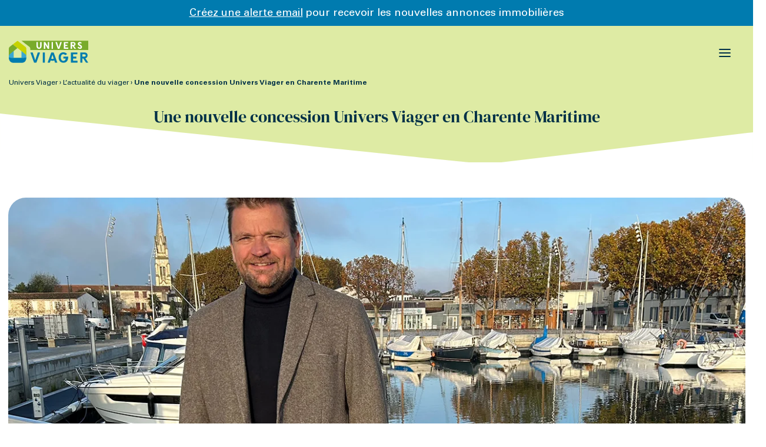

--- FILE ---
content_type: text/html; charset=UTF-8
request_url: https://www.univers-viager.fr/nouvelle-concession-charente-maritime/
body_size: 13585
content:
<!doctype html><html
lang=fr-FR><head><meta
charset="utf-8"><meta
name="viewport" content="width=device-width, initial-scale=1, maximum-scale=1"><link
rel="shortcut icon" href=https://www.univers-viager.fr/wp-content/themes/univers-viager/assets/images/favicon.ico><style>div[id^="wpcf7-f830"] button.cf7mls_next {   }div[id^="wpcf7-f830"] button.cf7mls_back {   }div[id^="wpcf7-f714"] button.cf7mls_next {   }div[id^="wpcf7-f714"] button.cf7mls_back {   }div[id^="wpcf7-f586"] button.cf7mls_next {   }div[id^="wpcf7-f586"] button.cf7mls_back {   }div[id^="wpcf7-f406"] button.cf7mls_next {   }div[id^="wpcf7-f406"] button.cf7mls_back {   }div[id^="wpcf7-f312"] button.cf7mls_next {   }div[id^="wpcf7-f312"] button.cf7mls_back {   }div[id^="wpcf7-f216"] button.cf7mls_next {   }div[id^="wpcf7-f216"] button.cf7mls_back {   }div[id^="wpcf7-f215"] button.cf7mls_next {   }div[id^="wpcf7-f215"] button.cf7mls_back {   }div[id^="wpcf7-f4"] button.cf7mls_next {   }div[id^="wpcf7-f4"] button.cf7mls_back {   }</style><meta
name='robots' content='index, follow, max-image-preview:large, max-snippet:-1, max-video-preview:-1'><style>img:is([sizes="auto" i], [sizes^="auto," i]) { contain-intrinsic-size: 3000px 1500px }</style><title>Une nouvelle concession Univers Viager en Charente Maritime</title><meta
name="description" content="Univers Viager poursuit son ancrage territorial avec l’ouverture d’une nouvelle concession en Charente-Maritime (17) par Olivier Puissant."><link
rel=canonical href=https://www.univers-viager.fr/nouvelle-concession-charente-maritime/ ><meta
property="og:locale" content="fr_FR"><meta
property="og:type" content="article"><meta
property="og:title" content="Une nouvelle concession Univers Viager en Charente Maritime"><meta
property="og:description" content="Univers Viager poursuit son ancrage territorial avec l’ouverture d’une nouvelle concession en Charente-Maritime (17) par Olivier Puissant."><meta
property="og:url" content="https://www.univers-viager.fr/nouvelle-concession-charente-maritime/"><meta
property="og:site_name" content="Univers Viager"><meta
property="article:publisher" content="https://www.facebook.com/universviager"><meta
property="article:published_time" content="2022-11-17T10:27:06+00:00"><meta
property="article:modified_time" content="2025-12-11T14:23:20+00:00"><meta
property="og:image" content="https://www.univers-viager.fr/wp-content/uploads/2022/11/actualite-olivier-puissant.png"><meta
property="og:image:width" content="1288"><meta
property="og:image:height" content="542"><meta
property="og:image:type" content="image/png"><meta
name="author" content="kaizen-admin"><meta
name="twitter:card" content="summary_large_image"><meta
name="twitter:creator" content="@universviager"><meta
name="twitter:site" content="@universviager"> <script type=application/ld+json class=yoast-schema-graph>{"@context":"https://schema.org","@graph":[{"@type":"Article","@id":"https://www.univers-viager.fr/nouvelle-concession-charente-maritime/#article","isPartOf":{"@id":"https://www.univers-viager.fr/nouvelle-concession-charente-maritime/"},"author":{"name":"kaizen-admin","@id":"https://www.univers-viager.fr/#/schema/person/839dc71d2b2b6a9b976489d4649550a7"},"headline":"Une nouvelle concession Univers Viager en Charente Maritime","datePublished":"2022-11-17T10:27:06+00:00","dateModified":"2025-12-11T14:23:20+00:00","mainEntityOfPage":{"@id":"https://www.univers-viager.fr/nouvelle-concession-charente-maritime/"},"wordCount":445,"publisher":{"@id":"https://www.univers-viager.fr/#organization"},"image":{"@id":"https://www.univers-viager.fr/nouvelle-concession-charente-maritime/#primaryimage"},"thumbnailUrl":"https://www.univers-viager.fr/wp-content/uploads/2022/11/actualite-olivier-puissant.png","keywords":["Charente-Maritime","concession commerciale","réseau national","Univers Viager","vente en viager","viager"],"articleSection":["Concessionnaire Univers Viager"],"inLanguage":"fr-FR"},{"@type":"WebPage","@id":"https://www.univers-viager.fr/nouvelle-concession-charente-maritime/","url":"https://www.univers-viager.fr/nouvelle-concession-charente-maritime/","name":"Une nouvelle concession Univers Viager en Charente Maritime","isPartOf":{"@id":"https://www.univers-viager.fr/#website"},"primaryImageOfPage":{"@id":"https://www.univers-viager.fr/nouvelle-concession-charente-maritime/#primaryimage"},"image":{"@id":"https://www.univers-viager.fr/nouvelle-concession-charente-maritime/#primaryimage"},"thumbnailUrl":"https://www.univers-viager.fr/wp-content/uploads/2022/11/actualite-olivier-puissant.png","datePublished":"2022-11-17T10:27:06+00:00","dateModified":"2025-12-11T14:23:20+00:00","description":"Univers Viager poursuit son ancrage territorial avec l’ouverture d’une nouvelle concession en Charente-Maritime (17) par Olivier Puissant.","breadcrumb":{"@id":"https://www.univers-viager.fr/nouvelle-concession-charente-maritime/#breadcrumb"},"inLanguage":"fr-FR","potentialAction":[{"@type":"ReadAction","target":["https://www.univers-viager.fr/nouvelle-concession-charente-maritime/"]}]},{"@type":"ImageObject","inLanguage":"fr-FR","@id":"https://www.univers-viager.fr/nouvelle-concession-charente-maritime/#primaryimage","url":"https://www.univers-viager.fr/wp-content/uploads/2022/11/actualite-olivier-puissant.png","contentUrl":"https://www.univers-viager.fr/wp-content/uploads/2022/11/actualite-olivier-puissant.png","width":1288,"height":542,"caption":"Concessionnaire de Charente-Maritime Olivier Puissant"},{"@type":"BreadcrumbList","@id":"https://www.univers-viager.fr/nouvelle-concession-charente-maritime/#breadcrumb","itemListElement":[{"@type":"ListItem","position":1,"name":"Univers Viager","item":"https://www.univers-viager.fr/"},{"@type":"ListItem","position":2,"name":"L&rsquo;actualité du viager","item":"https://www.univers-viager.fr/actualites/"},{"@type":"ListItem","position":3,"name":"Une nouvelle concession Univers Viager en Charente Maritime"}]},{"@type":"WebSite","@id":"https://www.univers-viager.fr/#website","url":"https://www.univers-viager.fr/","name":"Univers Viager","description":"Vivez une retraite sereine, optez pour le viager immobilier !","publisher":{"@id":"https://www.univers-viager.fr/#organization"},"potentialAction":[{"@type":"SearchAction","target":{"@type":"EntryPoint","urlTemplate":"https://www.univers-viager.fr/?s={search_term_string}"},"query-input":{"@type":"PropertyValueSpecification","valueRequired":true,"valueName":"search_term_string"}}],"inLanguage":"fr-FR"},{"@type":"Organization","@id":"https://www.univers-viager.fr/#organization","name":"Univers Viager","url":"https://www.univers-viager.fr/","logo":{"@type":"ImageObject","inLanguage":"fr-FR","@id":"https://www.univers-viager.fr/#/schema/logo/image/","url":"https://www.univers-viager.fr/wp-content/uploads/2024/03/logo_univers_viager_800x800px.png","contentUrl":"https://www.univers-viager.fr/wp-content/uploads/2024/03/logo_univers_viager_800x800px.png","width":800,"height":800,"caption":"Univers Viager"},"image":{"@id":"https://www.univers-viager.fr/#/schema/logo/image/"},"sameAs":["https://www.facebook.com/universviager","https://x.com/universviager","https://fr.linkedin.com/company/univers-viager","https://www.youtube.com/@universviager"]},{"@type":"Person","@id":"https://www.univers-viager.fr/#/schema/person/839dc71d2b2b6a9b976489d4649550a7","name":"kaizen-admin","image":{"@type":"ImageObject","inLanguage":"fr-FR","@id":"https://www.univers-viager.fr/#/schema/person/image/","url":"https://secure.gravatar.com/avatar/1e9326e75385dc17796b5f7ad77003485729114d7d9ac432fd6ca6a9de75773f?s=96&d=mm&r=g","contentUrl":"https://secure.gravatar.com/avatar/1e9326e75385dc17796b5f7ad77003485729114d7d9ac432fd6ca6a9de75773f?s=96&d=mm&r=g","caption":"kaizen-admin"},"sameAs":["https://www.univers-viager.fr"]}]}</script> <link
rel=dns-prefetch href=//captcha.kaizen-agency.fr><link
rel=stylesheet href=https://www.univers-viager.fr/wp-content/cache/minify/8f27a.css media=all><style id=classic-theme-styles-inline-css>/*! This file is auto-generated */
.wp-block-button__link{color:#fff;background-color:#32373c;border-radius:9999px;box-shadow:none;text-decoration:none;padding:calc(.667em + 2px) calc(1.333em + 2px);font-size:1.125em}.wp-block-file__button{background:#32373c;color:#fff;text-decoration:none}</style><style id=global-styles-inline-css>/*<![CDATA[*/:root{--wp--preset--aspect-ratio--square: 1;--wp--preset--aspect-ratio--4-3: 4/3;--wp--preset--aspect-ratio--3-4: 3/4;--wp--preset--aspect-ratio--3-2: 3/2;--wp--preset--aspect-ratio--2-3: 2/3;--wp--preset--aspect-ratio--16-9: 16/9;--wp--preset--aspect-ratio--9-16: 9/16;--wp--preset--color--black: #000000;--wp--preset--color--cyan-bluish-gray: #abb8c3;--wp--preset--color--white: #ffffff;--wp--preset--color--pale-pink: #f78da7;--wp--preset--color--vivid-red: #cf2e2e;--wp--preset--color--luminous-vivid-orange: #ff6900;--wp--preset--color--luminous-vivid-amber: #fcb900;--wp--preset--color--light-green-cyan: #7bdcb5;--wp--preset--color--vivid-green-cyan: #00d084;--wp--preset--color--pale-cyan-blue: #8ed1fc;--wp--preset--color--vivid-cyan-blue: #0693e3;--wp--preset--color--vivid-purple: #9b51e0;--wp--preset--gradient--vivid-cyan-blue-to-vivid-purple: linear-gradient(135deg,rgba(6,147,227,1) 0%,rgb(155,81,224) 100%);--wp--preset--gradient--light-green-cyan-to-vivid-green-cyan: linear-gradient(135deg,rgb(122,220,180) 0%,rgb(0,208,130) 100%);--wp--preset--gradient--luminous-vivid-amber-to-luminous-vivid-orange: linear-gradient(135deg,rgba(252,185,0,1) 0%,rgba(255,105,0,1) 100%);--wp--preset--gradient--luminous-vivid-orange-to-vivid-red: linear-gradient(135deg,rgba(255,105,0,1) 0%,rgb(207,46,46) 100%);--wp--preset--gradient--very-light-gray-to-cyan-bluish-gray: linear-gradient(135deg,rgb(238,238,238) 0%,rgb(169,184,195) 100%);--wp--preset--gradient--cool-to-warm-spectrum: linear-gradient(135deg,rgb(74,234,220) 0%,rgb(151,120,209) 20%,rgb(207,42,186) 40%,rgb(238,44,130) 60%,rgb(251,105,98) 80%,rgb(254,248,76) 100%);--wp--preset--gradient--blush-light-purple: linear-gradient(135deg,rgb(255,206,236) 0%,rgb(152,150,240) 100%);--wp--preset--gradient--blush-bordeaux: linear-gradient(135deg,rgb(254,205,165) 0%,rgb(254,45,45) 50%,rgb(107,0,62) 100%);--wp--preset--gradient--luminous-dusk: linear-gradient(135deg,rgb(255,203,112) 0%,rgb(199,81,192) 50%,rgb(65,88,208) 100%);--wp--preset--gradient--pale-ocean: linear-gradient(135deg,rgb(255,245,203) 0%,rgb(182,227,212) 50%,rgb(51,167,181) 100%);--wp--preset--gradient--electric-grass: linear-gradient(135deg,rgb(202,248,128) 0%,rgb(113,206,126) 100%);--wp--preset--gradient--midnight: linear-gradient(135deg,rgb(2,3,129) 0%,rgb(40,116,252) 100%);--wp--preset--font-size--small: 13px;--wp--preset--font-size--medium: 20px;--wp--preset--font-size--large: 36px;--wp--preset--font-size--x-large: 42px;--wp--preset--spacing--20: 0.44rem;--wp--preset--spacing--30: 0.67rem;--wp--preset--spacing--40: 1rem;--wp--preset--spacing--50: 1.5rem;--wp--preset--spacing--60: 2.25rem;--wp--preset--spacing--70: 3.38rem;--wp--preset--spacing--80: 5.06rem;--wp--preset--shadow--natural: 6px 6px 9px rgba(0, 0, 0, 0.2);--wp--preset--shadow--deep: 12px 12px 50px rgba(0, 0, 0, 0.4);--wp--preset--shadow--sharp: 6px 6px 0px rgba(0, 0, 0, 0.2);--wp--preset--shadow--outlined: 6px 6px 0px -3px rgba(255, 255, 255, 1), 6px 6px rgba(0, 0, 0, 1);--wp--preset--shadow--crisp: 6px 6px 0px rgba(0, 0, 0, 1);}:where(.is-layout-flex){gap: 0.5em;}:where(.is-layout-grid){gap: 0.5em;}body .is-layout-flex{display: flex;}.is-layout-flex{flex-wrap: wrap;align-items: center;}.is-layout-flex > :is(*, div){margin: 0;}body .is-layout-grid{display: grid;}.is-layout-grid > :is(*, div){margin: 0;}:where(.wp-block-columns.is-layout-flex){gap: 2em;}:where(.wp-block-columns.is-layout-grid){gap: 2em;}:where(.wp-block-post-template.is-layout-flex){gap: 1.25em;}:where(.wp-block-post-template.is-layout-grid){gap: 1.25em;}.has-black-color{color: var(--wp--preset--color--black) !important;}.has-cyan-bluish-gray-color{color: var(--wp--preset--color--cyan-bluish-gray) !important;}.has-white-color{color: var(--wp--preset--color--white) !important;}.has-pale-pink-color{color: var(--wp--preset--color--pale-pink) !important;}.has-vivid-red-color{color: var(--wp--preset--color--vivid-red) !important;}.has-luminous-vivid-orange-color{color: var(--wp--preset--color--luminous-vivid-orange) !important;}.has-luminous-vivid-amber-color{color: var(--wp--preset--color--luminous-vivid-amber) !important;}.has-light-green-cyan-color{color: var(--wp--preset--color--light-green-cyan) !important;}.has-vivid-green-cyan-color{color: var(--wp--preset--color--vivid-green-cyan) !important;}.has-pale-cyan-blue-color{color: var(--wp--preset--color--pale-cyan-blue) !important;}.has-vivid-cyan-blue-color{color: var(--wp--preset--color--vivid-cyan-blue) !important;}.has-vivid-purple-color{color: var(--wp--preset--color--vivid-purple) !important;}.has-black-background-color{background-color: var(--wp--preset--color--black) !important;}.has-cyan-bluish-gray-background-color{background-color: var(--wp--preset--color--cyan-bluish-gray) !important;}.has-white-background-color{background-color: var(--wp--preset--color--white) !important;}.has-pale-pink-background-color{background-color: var(--wp--preset--color--pale-pink) !important;}.has-vivid-red-background-color{background-color: var(--wp--preset--color--vivid-red) !important;}.has-luminous-vivid-orange-background-color{background-color: var(--wp--preset--color--luminous-vivid-orange) !important;}.has-luminous-vivid-amber-background-color{background-color: var(--wp--preset--color--luminous-vivid-amber) !important;}.has-light-green-cyan-background-color{background-color: var(--wp--preset--color--light-green-cyan) !important;}.has-vivid-green-cyan-background-color{background-color: var(--wp--preset--color--vivid-green-cyan) !important;}.has-pale-cyan-blue-background-color{background-color: var(--wp--preset--color--pale-cyan-blue) !important;}.has-vivid-cyan-blue-background-color{background-color: var(--wp--preset--color--vivid-cyan-blue) !important;}.has-vivid-purple-background-color{background-color: var(--wp--preset--color--vivid-purple) !important;}.has-black-border-color{border-color: var(--wp--preset--color--black) !important;}.has-cyan-bluish-gray-border-color{border-color: var(--wp--preset--color--cyan-bluish-gray) !important;}.has-white-border-color{border-color: var(--wp--preset--color--white) !important;}.has-pale-pink-border-color{border-color: var(--wp--preset--color--pale-pink) !important;}.has-vivid-red-border-color{border-color: var(--wp--preset--color--vivid-red) !important;}.has-luminous-vivid-orange-border-color{border-color: var(--wp--preset--color--luminous-vivid-orange) !important;}.has-luminous-vivid-amber-border-color{border-color: var(--wp--preset--color--luminous-vivid-amber) !important;}.has-light-green-cyan-border-color{border-color: var(--wp--preset--color--light-green-cyan) !important;}.has-vivid-green-cyan-border-color{border-color: var(--wp--preset--color--vivid-green-cyan) !important;}.has-pale-cyan-blue-border-color{border-color: var(--wp--preset--color--pale-cyan-blue) !important;}.has-vivid-cyan-blue-border-color{border-color: var(--wp--preset--color--vivid-cyan-blue) !important;}.has-vivid-purple-border-color{border-color: var(--wp--preset--color--vivid-purple) !important;}.has-vivid-cyan-blue-to-vivid-purple-gradient-background{background: var(--wp--preset--gradient--vivid-cyan-blue-to-vivid-purple) !important;}.has-light-green-cyan-to-vivid-green-cyan-gradient-background{background: var(--wp--preset--gradient--light-green-cyan-to-vivid-green-cyan) !important;}.has-luminous-vivid-amber-to-luminous-vivid-orange-gradient-background{background: var(--wp--preset--gradient--luminous-vivid-amber-to-luminous-vivid-orange) !important;}.has-luminous-vivid-orange-to-vivid-red-gradient-background{background: var(--wp--preset--gradient--luminous-vivid-orange-to-vivid-red) !important;}.has-very-light-gray-to-cyan-bluish-gray-gradient-background{background: var(--wp--preset--gradient--very-light-gray-to-cyan-bluish-gray) !important;}.has-cool-to-warm-spectrum-gradient-background{background: var(--wp--preset--gradient--cool-to-warm-spectrum) !important;}.has-blush-light-purple-gradient-background{background: var(--wp--preset--gradient--blush-light-purple) !important;}.has-blush-bordeaux-gradient-background{background: var(--wp--preset--gradient--blush-bordeaux) !important;}.has-luminous-dusk-gradient-background{background: var(--wp--preset--gradient--luminous-dusk) !important;}.has-pale-ocean-gradient-background{background: var(--wp--preset--gradient--pale-ocean) !important;}.has-electric-grass-gradient-background{background: var(--wp--preset--gradient--electric-grass) !important;}.has-midnight-gradient-background{background: var(--wp--preset--gradient--midnight) !important;}.has-small-font-size{font-size: var(--wp--preset--font-size--small) !important;}.has-medium-font-size{font-size: var(--wp--preset--font-size--medium) !important;}.has-large-font-size{font-size: var(--wp--preset--font-size--large) !important;}.has-x-large-font-size{font-size: var(--wp--preset--font-size--x-large) !important;}
:where(.wp-block-post-template.is-layout-flex){gap: 1.25em;}:where(.wp-block-post-template.is-layout-grid){gap: 1.25em;}
:where(.wp-block-columns.is-layout-flex){gap: 2em;}:where(.wp-block-columns.is-layout-grid){gap: 2em;}
:root :where(.wp-block-pullquote){font-size: 1.5em;line-height: 1.6;}/*]]>*/</style><link
rel=stylesheet href=https://www.univers-viager.fr/wp-content/cache/minify/2fc63.css media=all><link
rel=https://api.w.org/ href=https://www.univers-viager.fr/wp-json/ ><link
rel=alternate title=JSON type=application/json href=https://www.univers-viager.fr/wp-json/wp/v2/posts/167><link
rel=shortlink href='https://www.univers-viager.fr/?p=167'><style>.cmplz-hidden {
					display: none !important;
				}</style> <script>const sprite_path = 'https://www.univers-viager.fr/wp-content/themes/univers-viager/dist/images/sprite.symbol.f599cec4.svg';</script> </head><body
class="wp-singular post-template-default single single-post postid-167 single-format-standard wp-theme-univers-viager nouvelle-concession-charente-maritime sidebar-primary">
<!--[if IE]><div
class="alert alert-warning">
Vous utilisez un navigateur <strong>désuet<strong>. S'il vous plaît <a
href=http://browsehappy.com/ >mettez à jour votre navigateur</a> pour améliorer votre expérience.</div>
<![endif]--><header
id=header class=sticky-top><div
class="offcanvas offcanvas-end custom-offcanvas" data-bs-scroll=true tabindex=-1 id=offcanvasNav aria-labelledby=offcanvasNavLabel><div
class=offcanvas-header><p
class=title-mobile>Menu</p>
<button
type=button class=btn data-bs-dismiss=offcanvas aria-label=Close>
<svg
class=svg-close-white-dims>
<use
xmlns:xlink=http://www.w3.org/1999/xlink xlink:href="
https://www.univers-viager.fr/wp-content/themes/univers-viager/dist/images/sprite.symbol.f599cec4.svg#close-white"></use>
</svg>
</button></div><div
class="offcanvas-body offcanvas-nav-content"><nav
class="navbar navbar-expand"><div
class="collapse navbar-collapse nav-primary-content-mobile"><div
id=bs-example-navbar-collapse-1 class="collapse navbar-collapse mobile-menu"><ul
id=menu-menu-mobile class="nav flex-column" itemscope itemtype=http://www.schema.org/SiteNavigationElement><li
id=menu-item-91 class="menu-item menu-item-type-post_type menu-item-object-page menu-item-has-children dropdown menu-item-91 nav-item"><a
href=https://www.univers-viager.fr/vendre-en-viager/ data-bs-toggle=dropdown aria-expanded=false class="dropdown-toggle nav-link" id=menu-item-dropdown-91><span
itemprop=name>Vendre en viager</span></a><ul
class=dropdown-menu aria-labelledby=menu-item-dropdown-91>
<li
id=menu-item-617 class="menu-item menu-item-type-post_type menu-item-object-page menu-item-617 nav-item"><a
itemprop=url href=https://www.univers-viager.fr/simulateur-vente-viager/ class=dropdown-item><span
itemprop=name>Simulateur</span></a></li>
<li
id=menu-item-539 class="menu-item menu-item-type-post_type menu-item-object-page menu-item-539 nav-item"><a
itemprop=url href=https://www.univers-viager.fr/accompagnement-viager/ class=dropdown-item><span
itemprop=name>Accompagnement viager</span></a></li>
<li
id=menu-item-541 class="menu-item menu-item-type-post_type menu-item-object-page menu-item-541 nav-item"><a
itemprop=url href=https://www.univers-viager.fr/les-types-de-viager/ class=dropdown-item><span
itemprop=name>Types de vente</span></a></li>
<li
id=menu-item-542 class="menu-item menu-item-type-post_type menu-item-object-page menu-item-542 nav-item"><a
itemprop=url href=https://www.univers-viager.fr/vendre-en-viager/ class=dropdown-item><span
itemprop=name>Avantages vendeur</span></a></li>
<li
id=menu-item-5677 class="menu-item menu-item-type-post_type menu-item-object-page menu-item-5677 nav-item"><a
itemprop=url href=https://www.univers-viager.fr/expertise-valeur-venale/ class=dropdown-item><span
itemprop=name>Expertise valeur vénale</span></a></li></ul>
</li>
<li
id=menu-item-92 class="menu-item menu-item-type-post_type menu-item-object-page menu-item-has-children dropdown menu-item-92 nav-item"><a
href=https://www.univers-viager.fr/acheter-en-viager/ data-bs-toggle=dropdown aria-expanded=false class="dropdown-toggle nav-link" id=menu-item-dropdown-92><span
itemprop=name>Acheter en viager</span></a><ul
class=dropdown-menu aria-labelledby=menu-item-dropdown-92>
<li
id=menu-item-543 class="menu-item menu-item-type-post_type menu-item-object-page menu-item-543 nav-item"><a
itemprop=url href=https://www.univers-viager.fr/acheter-en-viager/ class=dropdown-item><span
itemprop=name>Avantages acheteur</span></a></li>
<li
id=menu-item-544 class="menu-item menu-item-type-custom menu-item-object-custom menu-item-544 nav-item"><a
itemprop=url href=/nos-annonces/ class=dropdown-item><span
itemprop=name>Annonces viager</span></a></li></ul>
</li>
<li
id=menu-item-616 class="menu-item menu-item-type-post_type_archive menu-item-object-agency menu-item-616 nav-item"><a
itemprop=url href=https://www.univers-viager.fr/nos-agences/ class=nav-link><span
itemprop=name>Nos agences</span></a></li>
<li
id=menu-item-96 class="menu-item menu-item-type-post_type menu-item-object-page current_page_parent menu-item-96 nav-item"><a
itemprop=url href=https://www.univers-viager.fr/actualites/ class=nav-link><span
itemprop=name>Actualités</span></a></li></ul></div><div
id=bs-example-navbar-collapse-2 class="collapse navbar-collapse mobile-menu"><ul
id=menu-top-menu class="nav flex-column" itemscope itemtype=http://www.schema.org/SiteNavigationElement><li
id=menu-item-670 class="menu-item menu-item-type-post_type menu-item-object-page menu-item-670 nav-item"><a
itemprop=url href=https://www.univers-viager.fr/qui-sommes-nous/ class=nav-link><span
itemprop=name>Qui sommes-nous ?</span></a></li>
<li
id=menu-item-75 class="menu-item menu-item-type-post_type menu-item-object-page menu-item-75 nav-item"><a
itemprop=url href=https://www.univers-viager.fr/devenir-concessionnaire/ class=nav-link><span
itemprop=name>Devenir concessionnaire</span></a></li>
<li
id=menu-item-74 class="menu-item menu-item-type-post_type menu-item-object-page menu-item-74 nav-item"><a
itemprop=url href=https://www.univers-viager.fr/contact/ class=nav-link><span
itemprop=name>Contact</span></a></li></ul></div></div></nav></div></div><div
id=header-toprow class=header-toprow><div
class=appointment>
<svg
class=svg-doc-simulator-dims>
<use
xmlns:xlink=http://www.w3.org/1999/xlink xlink:href=https://www.univers-viager.fr/wp-content/themes/univers-viager/dist/images/sprite.symbol.f599cec4.svg#doc-simulator></use>
</svg>
<a
href=https://www.univers-viager.fr/simulateur-vente-viager/ >
Votre étude viagère offerte </a></div><div
class=message-toprow><p
class="styles__Root-sc-1myek4t-0 kjYVax sc-eJwXpk cHIkCE styles__Root-sc-15iyh5a-0 hLHizP"><a
href=/creez-une-alerte-email/ >Créez une alerte email</a> pour recevoir les nouvelles annonces immobilières</p></div><div
class=nav-secondary><div
class=menu-top-menu-container><ul
id=menu-top-menu-1 class itemscope itemtype=http://www.schema.org/SiteNavigationElement><li
class="menu-item menu-item-type-post_type menu-item-object-page menu-item-670"><a
href=https://www.univers-viager.fr/qui-sommes-nous/ >Qui sommes-nous ?</a></li>
<li
class="menu-item menu-item-type-post_type menu-item-object-page menu-item-75"><a
href=https://www.univers-viager.fr/devenir-concessionnaire/ >Devenir concessionnaire</a></li>
<li
class="menu-item menu-item-type-post_type menu-item-object-page menu-item-74"><a
href=https://www.univers-viager.fr/contact/ >Contact</a></li></ul></div></div></div><div
class=header-secondrow-desktop><div
class=banner>
<a
class=brand href=https://www.univers-viager.fr/ ><p
class=visually-hidden-focusable>Univers Viager</p>
<svg
class="svg-logo-dims logo-icon">
<use
xmlns:xlink=http://www.w3.org/1999/xlink xlink:href=https://www.univers-viager.fr/wp-content/themes/univers-viager/dist/images/sprite.symbol.f599cec4.svg#logo></use>
</svg>
</a><nav
class=nav-primary><div
class=menu-menu-principale-container><ul
id=menu-menu-principale class="nav nav-top-header" itemscope itemtype=http://www.schema.org/SiteNavigationElement><li
id=menu-item-805 class="menu-item menu-item-type-post_type menu-item-object-page menu-item-has-children dropdown menu-item-805 nav-item"><a
href=https://www.univers-viager.fr/vendre-en-viager/ data-bs-toggle=dropdown aria-expanded=false class="dropdown-toggle nav-link" id=menu-item-dropdown-805><span
itemprop=name>Vendre en viager</span></a><ul
class=dropdown-menu aria-labelledby=menu-item-dropdown-805>
<li
id=menu-item-614 class="menu-item menu-item-type-post_type menu-item-object-page menu-item-614 nav-item"><a
itemprop=url href=https://www.univers-viager.fr/simulateur-vente-viager/ class=dropdown-item><span
itemprop=name>Simulateur</span></a></li>
<li
id=menu-item-520 class="menu-item menu-item-type-post_type menu-item-object-page menu-item-520 nav-item"><a
itemprop=url href=https://www.univers-viager.fr/accompagnement-viager/ class=dropdown-item><span
itemprop=name>Accompagnement viager</span></a></li>
<li
id=menu-item-523 class="menu-item menu-item-type-post_type menu-item-object-page menu-item-523 nav-item"><a
itemprop=url href=https://www.univers-viager.fr/les-types-de-viager/ class=dropdown-item><span
itemprop=name>Types de vente</span></a></li>
<li
id=menu-item-524 class="menu-item menu-item-type-post_type menu-item-object-page menu-item-524 nav-item"><a
itemprop=url href=https://www.univers-viager.fr/vendre-en-viager/ class=dropdown-item><span
itemprop=name>Avantages vendeur</span></a></li>
<li
id=menu-item-5676 class="menu-item menu-item-type-post_type menu-item-object-page menu-item-5676 nav-item"><a
itemprop=url href=https://www.univers-viager.fr/expertise-valeur-venale/ class=dropdown-item><span
itemprop=name>Expertise valeur vénale</span></a></li></ul>
</li>
<li
id=menu-item-86 class="menu-item menu-item-type-post_type menu-item-object-page menu-item-has-children dropdown menu-item-86 nav-item"><a
href=https://www.univers-viager.fr/acheter-en-viager/ data-bs-toggle=dropdown aria-expanded=false class="dropdown-toggle nav-link" id=menu-item-dropdown-86><span
itemprop=name>Acheter en viager</span></a><ul
class=dropdown-menu aria-labelledby=menu-item-dropdown-86>
<li
id=menu-item-526 class="menu-item menu-item-type-post_type menu-item-object-page menu-item-526 nav-item"><a
itemprop=url href=https://www.univers-viager.fr/acheter-en-viager/ class=dropdown-item><span
itemprop=name>Avantages acheteur</span></a></li>
<li
id=menu-item-525 class="menu-item menu-item-type-custom menu-item-object-custom menu-item-525 nav-item"><a
itemprop=url href=/nos-annonces/ class=dropdown-item><span
itemprop=name>Annonces viager</span></a></li></ul>
</li>
<li
id=menu-item-27244 class="menu-item menu-item-type-post_type menu-item-object-page menu-item-27244 nav-item"><a
itemprop=url href=https://www.univers-viager.fr/gestion-viagere/ class=nav-link><span
itemprop=name>Gestion viagère</span></a></li>
<li
id=menu-item-5567 class="menu-item menu-item-type-custom menu-item-object-custom menu-item-has-children dropdown menu-item-5567 nav-item"><a
href=# data-bs-toggle=dropdown aria-expanded=false class="dropdown-toggle nav-link" id=menu-item-dropdown-5567><span
itemprop=name>L&rsquo;univers du viager</span></a><ul
class=dropdown-menu aria-labelledby=menu-item-dropdown-5567>
<li
id=menu-item-527 class="menu-item menu-item-type-post_type menu-item-object-page menu-item-527 nav-item"><a
itemprop=url href=https://www.univers-viager.fr/le-guide-du-viager/ class=dropdown-item><span
itemprop=name>Guide du viager</span></a></li>
<li
id=menu-item-531 class="menu-item menu-item-type-post_type menu-item-object-page menu-item-531 nav-item"><a
itemprop=url href=https://www.univers-viager.fr/definitions-du-viager/ class=dropdown-item><span
itemprop=name>Lexique du viager</span></a></li>
<li
id=menu-item-528 class="menu-item menu-item-type-post_type menu-item-object-page menu-item-528 nav-item"><a
itemprop=url href=https://www.univers-viager.fr/questions-reponses/ class=dropdown-item><span
itemprop=name>FAQ</span></a></li></ul>
</li>
<li
id=menu-item-564 class="menu-item menu-item-type-post_type_archive menu-item-object-agency menu-item-564 nav-item"><a
itemprop=url href=https://www.univers-viager.fr/nos-agences/ class=nav-link><span
itemprop=name>Agences</span></a></li>
<li
id=menu-item-673 class="menu-item menu-item-type-post_type menu-item-object-page current_page_parent menu-item-673 nav-item"><a
itemprop=url href=https://www.univers-viager.fr/actualites/ class=nav-link><span
itemprop=name>Actualités</span></a></li></ul></div></nav><div
class=banner-contact>
<a
class="btn btn-primary btn-uv" href=tel:0805034034>
<svg
class=svg-phone-dims>
<use
xmlns:xlink=http://www.w3.org/1999/xlink xlink:href="
https://www.univers-viager.fr/wp-content/themes/univers-viager/dist/images/sprite.symbol.f599cec4.svg#phone"></use>
</svg>
<span>
0 805 034 034 </span>
</a></div></div></div><div
class=univers-header-secondrow-mobile><div
class=univers-header-secondrow-brand>
<a
id=offcanvasNavLabel class="brand brand-offcanvas" href=https://www.univers-viager.fr>
<svg
class="svg-logo-dims logo-icon">
<use
xmlns:xlink=http://www.w3.org/1999/xlink xlink:href=https://www.univers-viager.fr/wp-content/themes/univers-viager/dist/images/sprite.symbol.f599cec4.svg#logo></use>
</svg>
</a></div><div
class=univers-header-secondrow-mobile-icons>
<button
class="btn btn-header-mobile" type=button data-bs-toggle=offcanvas data-bs-target=#offcanvasNav aria-controls=offcanvasNav aria-label=Menu>
<svg
class=svg-hamburger-dims>
<use
xmlns:xlink=http://www.w3.org/1999/xlink xlink:href="
https://www.univers-viager.fr/wp-content/themes/univers-viager/dist/images/sprite.symbol.f599cec4.svg#hamburger"></use>
</svg>
</button></div></div></header><div
class=wrap role=document><div
class=content><main
class=main><div
class=breadcrumb><div
class=listings-breadcrumb><p
id=breadcrumb-text><span><span><a
href=https://www.univers-viager.fr/ >Univers Viager</a></span> › <span><a
href=https://www.univers-viager.fr/actualites/ >L&rsquo;actualité du viager</a></span> › <span
class=breadcrumb_last aria-current=page>Une nouvelle concession Univers Viager en Charente Maritime</span></span></p></div></div><div
id=page-title class=new-single-hero><div
class=container><div
class=new-single-hero-title><h1>Une nouvelle concession Univers Viager en Charente Maritime</h1></div></div><div
class=bottom-hero-bg>
<img
src=https://www.univers-viager.fr/wp-content/themes/univers-viager/dist/images/bottom-global.d8be9c83.svg alt=curve width=1920 height=128 class="bottom-bg img-fluid lazyload"></div></div><article
class="post-167 post type-post status-publish format-standard has-post-thumbnail hentry category-concessionnaire-univers-viager tag-charente-maritime tag-concession-commerciale tag-reseau-national tag-univers-viager tag-vente-en-viager tag-viager"><div><div
class="container post-new-content"><div
class=post-new-image>
<img
width=1288 height=542 src=https://www.univers-viager.fr/wp-content/uploads/2022/11/actualite-olivier-puissant.png class="attachment-post-thumbnail size-post-thumbnail wp-post-image" alt="Concessionnaire de Charente-Maritime Olivier Puissant" decoding=async fetchpriority=high srcset="https://www.univers-viager.fr/wp-content/uploads/2022/11/actualite-olivier-puissant.png 1288w, https://www.univers-viager.fr/wp-content/uploads/2022/11/actualite-olivier-puissant-1200x505.png 1200w, https://www.univers-viager.fr/wp-content/uploads/2022/11/actualite-olivier-puissant-768x323.png 768w" sizes="(max-width: 1288px) 100vw, 1288px"></div><div
class=entry-content><h2 class="p1" style="text-align: left;">Univers Viager poursuit son ancrage territorial avec l’ouverture d’une nouvelle antenne en Charente-Maritime</h2><p
style="text-align: left;" data-start=290 data-end=532>Fondé en 2015, <strong><a
href=/qui-sommes-nous/ >Univers Viager</a></strong> est un réseau national moderne d’experts de proximité en viager. Il accompagne les <strong>investisseurs</strong> souhaitant allier <strong>sens</strong> et <strong>rentabilité</strong>, ainsi que les <strong>seniors</strong> désireux de gagner en <strong>qualité de vie</strong> et en <strong>sérénité</strong>. En septembre, <a
href=/nos-agences/charente-maritime/ >Olivier Puissant</a>, fort de plus de 15 ans d’expérience dans l’immobilier, ouvre la première antenne Univers Viager du département, à <strong>Arvert</strong>. Cette nouvelle concession couvrira l’ensemble de la <strong>Charente-Maritime</strong>.</p><p
style="text-align: left;"><a
href=https://www.univers-viager.fr/nos-agences/charente-maritime/ >Découvrir la concession Univers Viager en Charente-Maritime.</a></p><h2 class="p2" style="text-align: left;">La Charente-Maritime : un territoire très attractif</h2><p
style="text-align: left;" data-start=945 data-end=1295>Le <strong>littoral ouest</strong> attire de nombreux acquéreurs, notamment parce que certaines zones très prisées comme le <strong>Pays Basque</strong> ou le <strong>Bassin d’Arcachon</strong> affichent désormais un marché saturé. À l’inverse, la <strong>côte charentaise</strong> conserve des prix accessibles et un cadre préservé. Elle séduit donc autant par son charme que par les opportunités qu’elle offre.</p><p
style="text-align: left;" data-start=1297 data-end=1386>De plus, l’intérieur des terres connaît une <strong>forte dynamique</strong>. Olivier Puissant précise : “<em>Des villes comme Saintes gagnent en attractivité. Beaucoup de retraités quittent les grandes métropoles pour s’installer dans les villages charentais. Ils y trouvent toutes les commodités nécessaires, tout en restant proches de la mer.”</em></p><p
style="text-align: left;" data-start=1628 data-end=1825>Avec <strong>27 ans d’expérience</strong> en gestion de projets et en conseil auprès de Directions Générales ; dont plus de 15 ans dans l’immobilier; Olivier rejoint Univers Viager avec enthousiasme. Il ajoute <em>: “Le parcours d’intégration rigoureux et unique développé par l’enseigne m’a permis de renforcer mes compétences et de consolider mon expertise viagère</em>.”</p><p
style="text-align: left;"><img
decoding=async class="alignnone size-full wp-image-6685" src=https://www.univers-viager.fr/wp-content/uploads/2022/11/actualite-sainte.png alt="Centre-ville de Saintes" width=1288 height=542 srcset="https://www.univers-viager.fr/wp-content/uploads/2022/11/actualite-sainte.png 1288w, https://www.univers-viager.fr/wp-content/uploads/2022/11/actualite-sainte-1200x505.png 1200w, https://www.univers-viager.fr/wp-content/uploads/2022/11/actualite-sainte-768x323.png 768w" sizes="(max-width: 1288px) 100vw, 1288px"></p><h2 class="p2" style="text-align: left;">Le viager : un projet de conviction</h2><p
style="text-align: left;" data-start=2039 data-end=2434>Le viager offre une réponse moderne et utile aux seniors qui souhaitent rester chez eux tout en bénéficiant de <strong>revenus complémentaires.</strong> Toutefois, ce type de projet nécessite un accompagnement humain, technique et personnalisé. Ces valeurs correspondent pleinement à la vision d’Olivier, ce qui l’a naturellement conduit à rejoindre <strong>Univers Viager</strong> près de 30 ans après le début de sa carrière. <em>“Je souhaite mettre à disposition des porteurs de projet mes compétences techniques, financières et juridiques”,</em> souligne-t-il.</p><p
style="text-align: left;" data-start=2567 data-end=2651>Par ailleurs, il s’appuie dès le lancement sur la force du r<strong>éseau Univers Viager</strong> :</p><ul
style="text-align: left;">
<li
data-start=2654 data-end=2691>une visibilité nationale des biens,</li>
<li
data-start=2694 data-end=2716>une marque reconnue,</li>
<li
data-start=2719 data-end=2770>des partenariats déjà établis avec des acheteurs.</li></ul><p
style="text-align: left;" data-start=2772 data-end=2806>Olivier conclut avec optimisme : <em>“Je suis confiant et déterminé pour mener à bien ce magnifique projet de vie.”</em></p><p
style="text-align: left;"><a
href=/devenir-concessionnaire/ >En savoir plus pour devenir concessionnaire Univers Viager.</a></p></div><div
class=post-others>
<span>Autres articles</span><div
class=post-others-content><div
class=post-others-link>
<a
class=post-link href=https://www.univers-viager.fr/interview-de-vincent-gibelin-dirigeant-univers-viager-chez-franchise-directe/ title="Interview de Vincent Gibelin, dirigeant Univers Viager chez Franchise Directe"><div
class=post-navigation-text>
Interview de Vincent Gibelin, dirigeant Univers Viager chez Franchise Directe</div>
</a></div><div
class=post-others-link>
<a
class=post-link href=https://www.univers-viager.fr/barometre-national-du-marche-en-2022-par-univers-viager/ title="Baromètre national du marché en 2022 par Univers Viager"><div
class=post-navigation-text>
Baromètre national du marché en 2022 par Univers Viager</div>
</a></div></div></div><footer></footer></div></div></article></main><aside
class=sidebar></aside></div></div>
<a
id=back-to-top class=back-to-top aria-label="back to top">
<svg
class=svg-button-new-dims>
<use
xmlns:xlink=http://www.w3.org/1999/xlink xlink:href=https://www.univers-viager.fr/wp-content/themes/univers-viager/dist/images/sprite.symbol.f599cec4.svg#button-new></use>
</svg>
</a><div
class=footer-contact><div
class=container><div
class=footer-contact-block><div
class=footer-contact-content><h3 class='footer-contact-title'>Vous avez besoin d'aide ?
Vous voulez en savoir plus ?
Nos experts sont disponibles pour vous conseiller !</h3>
<a
aria-label=Contact class="btn-uv btn btn-primary" href=https://www.univers-viager.fr/contact/ >Nous contacter</a></div><div
class=footer-contact-image>
<img
width=567 height=371 src=https://www.univers-viager.fr/wp-content/uploads/2023/07/image-contact.png class="img-fluid lazyload" alt="Femme senior avec un chapeau et des lunettes" decoding=async loading=lazy srcset="https://www.univers-viager.fr/wp-content/uploads/2023/07/image-contact.png 567w, https://www.univers-viager.fr/wp-content/uploads/2023/07/image-contact-300x196.png 300w" sizes="auto, (max-width: 567px) 100vw, 567px"></div></div></div>
<img
src=https://www.univers-viager.fr/wp-content/themes/univers-viager/dist/images/top-footer.8c063c98.svg alt=curve width=1920 height=373 class="bottom-bg img-fluid lazyload"></div><footer
class=footer><div
class=container><div
class=footer-newsletter><div>
<span>Restez informé !</span><p>Recevez les dernières nouvelles, les bons plans et les conseils d’Univers Viager.</p></div><div>
<button
type=button class="btn btn-uv" data-bs-toggle=modal data-bs-target=#newsletter_subscribe>
S'inscrire à la newsletter </button></div></div><div
class="modal fade" id=newsletter_subscribe tabindex=-1 aria-labelledby=newsletter_subscribe aria-hidden=true data-bs-backdrop=false><div
class="modal-dialog modal-dialog-centered modal-xl"><div
class=modal-content>
<button
type=button class="btn-close btn" data-bs-dismiss=modal aria-label=Close>
<span
class=visually-hidden>
Fermer </span>
</button><div
class=modal-body><div
class=modal-body-custom>
<img
width=452 height=420 src=https://www.univers-viager.fr/wp-content/uploads/2024/02/newsletter.png class="img-fluid lazyload" alt decoding=async loading=lazy><div
class=form-body><p
class=modal-subtitle>La newsletter</p><h5 class="modal-title">Soyez informé des actualités Univers Viager</h5><form><p
class=modal-text>Entrez votre adresse mail</p>
<label
for=email-nl>
<input
type=email id=email-nl class=input-mail placeholder=compte@email.com required>
</label><div
class=legal>
<label
for=rgpd-nl class=form-checkbox-container>
<input
type=checkbox id=rgpd-nl name=rgpd-nl class=checkbox required>
Je valide avoir pris connaissance de la <a
href=https://www.univers-viager.fr/politique-de-confidentialite/ >politique de confidentialité</a>
</label></div>
<button
type=submit class="btn btn-uv">
Je m'inscris </button></form></div></div></div></div></div></div><div
class=footer-menus><div
class="row footer-container-menus-desktop"><div
class="col footer-container-menus-menu">
<svg
class=svg-logo-dims>
<use
xmlns:xlink=http://www.w3.org/1999/xlink xlink:href=https://www.univers-viager.fr/wp-content/themes/univers-viager/dist/images/sprite.symbol.f599cec4.svg#logo></use>
</svg><div
class=footer-network>
<span>Suivez-nous sur :</span><div
class=network>
<a
class=menu-item-network target=_blank rel=noopener href=https://www.facebook.com/universviager aria-label="ouvre sur facebook">
<svg
class=svg-facebook-dims>
<use
xmlns:xlink=http://www.w3.org/1999/xlink xlink:href=https://www.univers-viager.fr/wp-content/themes/univers-viager/dist/images/sprite.symbol.f599cec4.svg#facebook></use>
</svg>
</a>
<a
class=menu-item-network target=_blank rel=noopener href=https://fr.linkedin.com/company/univers-viager aria-label="ouvre sur linkedin">
<svg
class=svg-linkedin-dims>
<use
xmlns:xlink=http://www.w3.org/1999/xlink xlink:href=https://www.univers-viager.fr/wp-content/themes/univers-viager/dist/images/sprite.symbol.f599cec4.svg#linkedin></use>
</svg>
</a>
<a
class=menu-item-network target=_blank rel=noopener href=https://twitter.com/universviager aria-label="ouvre sur twitter">
<svg
class=svg-twitter-dims>
<use
xmlns:xlink=http://www.w3.org/1999/xlink xlink:href=https://www.univers-viager.fr/wp-content/themes/univers-viager/dist/images/sprite.symbol.f599cec4.svg#twitter></use>
</svg>
</a>
<a
class=menu-item-network target=_blank rel=noopener href=https://www.youtube.com/@universviager aria-label="ouvre sur youtube">
<svg
class=svg-youtube-dims>
<use
xmlns:xlink=http://www.w3.org/1999/xlink xlink:href=https://www.univers-viager.fr/wp-content/themes/univers-viager/dist/images/sprite.symbol.f599cec4.svg#youtube></use>
</svg>
</a></div></div></div><div
class="col footer-container-menus-menu"><div
class=footer-container-menus-menu-title>Vendre en viager</div><div
class=footer-container-menus-menu-menu><div
class=menu-vendre-en-viager-container><ul
id=menu-vendre-en-viager class=menu itemscope itemtype=http://www.schema.org/SiteNavigationElement><li
id=menu-item-618 class="menu-item menu-item-type-post_type menu-item-object-page menu-item-618"><a
href=https://www.univers-viager.fr/simulateur-vente-viager/ >Simulateur</a></li>
<li
id=menu-item-675 class="menu-item menu-item-type-post_type menu-item-object-page menu-item-675"><a
href=https://www.univers-viager.fr/accompagnement-viager/ >Accompagnement viager</a></li>
<li
id=menu-item-593 class="menu-item menu-item-type-post_type menu-item-object-page menu-item-593"><a
href=https://www.univers-viager.fr/les-types-de-viager/ >Types de vente</a></li>
<li
id=menu-item-594 class="menu-item menu-item-type-post_type menu-item-object-page menu-item-594"><a
href=https://www.univers-viager.fr/vendre-en-viager/ >Les avantages</a></li>
<li
id=menu-item-5678 class="menu-item menu-item-type-post_type menu-item-object-page menu-item-5678"><a
href=https://www.univers-viager.fr/expertise-valeur-venale/ >Expertise valeur vénale</a></li>
<li
id=menu-item-5611 class="menu-item menu-item-type-custom menu-item-object-custom menu-item-5611"><a
target=_blank href=https://www.univers-viager.fr/wp-content/uploads/2025/08/Honoraires-Univers-Viager-Transactions-gestion-2025.pdf>Nos honoraires</a></li></ul></div></div></div><div
class="col footer-container-menus-menu"><div
class=footer-container-menus-menu-title>Acheter en viager</div><div
class=footer-container-menus-menu-menu><div
class=menu-acheter-en-viager-container><ul
id=menu-acheter-en-viager class=menu itemscope itemtype=http://www.schema.org/SiteNavigationElement><li
id=menu-item-595 class="menu-item menu-item-type-post_type menu-item-object-page menu-item-595"><a
href=https://www.univers-viager.fr/acheter-en-viager/ >Les avantages</a></li>
<li
id=menu-item-596 class="menu-item menu-item-type-post_type_archive menu-item-object-property menu-item-596"><a
href=https://www.univers-viager.fr/nos-annonces/ >Nos annonces</a></li></ul></div></div></div><div
class="col footer-container-menus-menu"><div
class=footer-container-menus-menu-title>L&#039;univers du viager</div><div
class=footer-container-menus-menu-menu><div
class=menu-lunivers-du-viager-container><ul
id=menu-lunivers-du-viager class=menu itemscope itemtype=http://www.schema.org/SiteNavigationElement><li
id=menu-item-598 class="menu-item menu-item-type-post_type menu-item-object-page menu-item-598"><a
href=https://www.univers-viager.fr/le-guide-du-viager/ >Le Guide du Viager</a></li>
<li
id=menu-item-599 class="menu-item menu-item-type-post_type menu-item-object-page menu-item-599"><a
href=https://www.univers-viager.fr/definitions-du-viager/ >Lexique du viager</a></li>
<li
id=menu-item-600 class="menu-item menu-item-type-post_type menu-item-object-page menu-item-600"><a
href=https://www.univers-viager.fr/questions-reponses/ >FAQ</a></li></ul></div></div></div><div
class="col footer-container-menus-menu"><div
class=footer-container-menus-menu-title>A propos</div><div
class=footer-container-menus-menu-menu><div
class=menu-a-propos-container><ul
id=menu-a-propos class=menu itemscope itemtype=http://www.schema.org/SiteNavigationElement><li
id=menu-item-101 class="menu-item menu-item-type-post_type menu-item-object-page menu-item-101"><a
href=https://www.univers-viager.fr/qui-sommes-nous/ >Qui sommes-nous ?</a></li>
<li
id=menu-item-102 class="menu-item menu-item-type-post_type menu-item-object-page current_page_parent menu-item-102"><a
href=https://www.univers-viager.fr/actualites/ >L’actualité du viager</a></li>
<li
id=menu-item-103 class="menu-item menu-item-type-post_type menu-item-object-page menu-item-103"><a
href=https://www.univers-viager.fr/devenir-concessionnaire/ >Devenir concessionnaire</a></li>
<li
id=menu-item-104 class="menu-item menu-item-type-post_type menu-item-object-page menu-item-104"><a
href=https://www.univers-viager.fr/contact/ >Contactez les experts d&rsquo;Univers Viager</a></li>
<li
id=menu-item-105 class="menu-item menu-item-type-post_type menu-item-object-page menu-item-105"><a
href=https://www.univers-viager.fr/mentions-legales/ >Mentions légales</a></li>
<li
id=menu-item-5491 class="menu-item menu-item-type-post_type menu-item-object-page menu-item-privacy-policy menu-item-5491"><a
rel=privacy-policy href=https://www.univers-viager.fr/politique-de-confidentialite/ >Politique de confidentialité <br>et RGPD</a></li></ul></div></div></div></div><div
class="row footer-container-menus-mobile"><div
class=container><div
class=block-logo-network><div>
<svg
class=svg-logo-dims>
<use
xmlns:xlink=http://www.w3.org/1999/xlink xlink:href=https://www.univers-viager.fr/wp-content/themes/univers-viager/dist/images/sprite.symbol.f599cec4.svg#logo></use>
</svg></div><div
class=network>
<a
class=menu-item-network target=_blank rel=noopener href=https://www.facebook.com/universviager>
<svg
class=svg-facebook-dims>
<use
xmlns:xlink=http://www.w3.org/1999/xlink xlink:href=https://www.univers-viager.fr/wp-content/themes/univers-viager/dist/images/sprite.symbol.f599cec4.svg#facebook></use>
</svg>
</a>
<a
class=menu-item-network target=_blank rel=noopener href=https://fr.linkedin.com/company/univers-viager>
<svg
class=svg-linkedin-dims>
<use
xmlns:xlink=http://www.w3.org/1999/xlink xlink:href=https://www.univers-viager.fr/wp-content/themes/univers-viager/dist/images/sprite.symbol.f599cec4.svg#linkedin></use>
</svg>
</a>
<a
class=menu-item-network target=_blank rel=noopener href=https://twitter.com/universviager>
<svg
class=svg-twitter-dims>
<use
xmlns:xlink=http://www.w3.org/1999/xlink xlink:href=https://www.univers-viager.fr/wp-content/themes/univers-viager/dist/images/sprite.symbol.f599cec4.svg#twitter></use>
</svg>
</a>
<a
class=menu-item-network target=_blank rel=noopener href=https://www.youtube.com/@universviager>
<svg
class=svg-youtube-dims>
<use
xmlns:xlink=http://www.w3.org/1999/xlink xlink:href=https://www.univers-viager.fr/wp-content/themes/univers-viager/dist/images/sprite.symbol.f599cec4.svg#youtube></use>
</svg>
</a></div></div><div
class=col><nav
class="navbar navbar-expand menu-footer-mobile"><div
class="collapse navbar-collapse"><ul
class="navbar-nav menu-footer-mobile-column flex-grow-1">
<li
class="nav-item dropdown">
<a
class="nav-link dropdown-toggle" href=# role=button data-bs-toggle=dropdown aria-expanded=false>
Vendre en viager
</a><div
class="dropdown-menu menu-position-relative"><div
class=menu-vendre-en-viager-container><ul
id=menu-vendre-en-viager-1 class=menu itemscope itemtype=http://www.schema.org/SiteNavigationElement><li
class="menu-item menu-item-type-post_type menu-item-object-page menu-item-618"><a
href=https://www.univers-viager.fr/simulateur-vente-viager/ >Simulateur</a></li>
<li
class="menu-item menu-item-type-post_type menu-item-object-page menu-item-675"><a
href=https://www.univers-viager.fr/accompagnement-viager/ >Accompagnement viager</a></li>
<li
class="menu-item menu-item-type-post_type menu-item-object-page menu-item-593"><a
href=https://www.univers-viager.fr/les-types-de-viager/ >Types de vente</a></li>
<li
class="menu-item menu-item-type-post_type menu-item-object-page menu-item-594"><a
href=https://www.univers-viager.fr/vendre-en-viager/ >Les avantages</a></li>
<li
class="menu-item menu-item-type-post_type menu-item-object-page menu-item-5678"><a
href=https://www.univers-viager.fr/expertise-valeur-venale/ >Expertise valeur vénale</a></li>
<li
class="menu-item menu-item-type-custom menu-item-object-custom menu-item-5611"><a
target=_blank href=https://www.univers-viager.fr/wp-content/uploads/2025/08/Honoraires-Univers-Viager-Transactions-gestion-2025.pdf>Nos honoraires</a></li></ul></div></div>
</li>
<li
class="nav-item dropdown">
<a
class="nav-link dropdown-toggle" href=# role=button data-bs-toggle=dropdown aria-expanded=false>
Acheter en viager
</a><div
class="dropdown-menu menu-position-relative"><div
class=menu-acheter-en-viager-container><ul
id=menu-acheter-en-viager-1 class=menu itemscope itemtype=http://www.schema.org/SiteNavigationElement><li
class="menu-item menu-item-type-post_type menu-item-object-page menu-item-595"><a
href=https://www.univers-viager.fr/acheter-en-viager/ >Les avantages</a></li>
<li
class="menu-item menu-item-type-post_type_archive menu-item-object-property menu-item-596"><a
href=https://www.univers-viager.fr/nos-annonces/ >Nos annonces</a></li></ul></div></div>
</li>
<li
class="nav-item dropdown">
<a
class="nav-link dropdown-toggle" href=# role=button data-bs-toggle=dropdown aria-expanded=false>
L&#039;univers du viager
</a><div
class="dropdown-menu menu-position-relative"><div
class=menu-lunivers-du-viager-container><ul
id=menu-lunivers-du-viager-1 class=menu itemscope itemtype=http://www.schema.org/SiteNavigationElement><li
class="menu-item menu-item-type-post_type menu-item-object-page menu-item-598"><a
href=https://www.univers-viager.fr/le-guide-du-viager/ >Le Guide du Viager</a></li>
<li
class="menu-item menu-item-type-post_type menu-item-object-page menu-item-599"><a
href=https://www.univers-viager.fr/definitions-du-viager/ >Lexique du viager</a></li>
<li
class="menu-item menu-item-type-post_type menu-item-object-page menu-item-600"><a
href=https://www.univers-viager.fr/questions-reponses/ >FAQ</a></li></ul></div></div>
</li>
<li
class="nav-item dropdown">
<a
class="nav-link dropdown-toggle" href=# role=button data-bs-toggle=dropdown aria-expanded=false>
A propos
</a><div
class="dropdown-menu menu-position-relative"><div
class=menu-a-propos-container><ul
id=menu-a-propos-1 class=menu itemscope itemtype=http://www.schema.org/SiteNavigationElement><li
class="menu-item menu-item-type-post_type menu-item-object-page menu-item-101"><a
href=https://www.univers-viager.fr/qui-sommes-nous/ >Qui sommes-nous ?</a></li>
<li
class="menu-item menu-item-type-post_type menu-item-object-page current_page_parent menu-item-102"><a
href=https://www.univers-viager.fr/actualites/ >L’actualité du viager</a></li>
<li
class="menu-item menu-item-type-post_type menu-item-object-page menu-item-103"><a
href=https://www.univers-viager.fr/devenir-concessionnaire/ >Devenir concessionnaire</a></li>
<li
class="menu-item menu-item-type-post_type menu-item-object-page menu-item-104"><a
href=https://www.univers-viager.fr/contact/ >Contactez les experts d&rsquo;Univers Viager</a></li>
<li
class="menu-item menu-item-type-post_type menu-item-object-page menu-item-105"><a
href=https://www.univers-viager.fr/mentions-legales/ >Mentions légales</a></li>
<li
class="menu-item menu-item-type-post_type menu-item-object-page menu-item-privacy-policy menu-item-5491"><a
rel=privacy-policy href=https://www.univers-viager.fr/politique-de-confidentialite/ >Politique de confidentialité <br>et RGPD</a></li></ul></div></div>
</li></ul></div></nav></div></div></div></div></div></footer> <script type=speculationrules>{"prefetch":[{"source":"document","where":{"and":[{"href_matches":"\/*"},{"not":{"href_matches":["\/wp-*.php","\/wp-admin\/*","\/wp-content\/uploads\/*","\/wp-content\/*","\/wp-content\/plugins\/*","\/wp-content\/themes\/univers-viager\/*","\/*\\?(.+)"]}},{"not":{"selector_matches":"a[rel~=\"nofollow\"]"}},{"not":{"selector_matches":".no-prefetch, .no-prefetch a"}}]},"eagerness":"conservative"}]}</script> <script>document.addEventListener('cmplz_status_change', function (e) {
            if (e.detail.category === 'marketing' && e.detail.value === 'allow') {
                location.reload();
            }
        });

        document.addEventListener('cmplz_status_change_service', function (e) {
            if (e.detail.value) {
                location.reload();
            }
        });</script> <div
id=cmplz-cookiebanner-container><div
class="cmplz-cookiebanner cmplz-hidden banner-1 bottom-right-view-preferences optin cmplz-center cmplz-categories-type-view-preferences" aria-modal=true data-nosnippet=true role=dialog aria-live=polite aria-labelledby=cmplz-header-1-optin aria-describedby=cmplz-message-1-optin><div
class=cmplz-header><div
class=cmplz-logo></div><div
class=cmplz-title id=cmplz-header-1-optin>Gérer le consentement aux cookies</div><div
class=cmplz-close tabindex=0 role=button aria-label=close-dialog>
<svg
aria-hidden=true focusable=false data-prefix=fas data-icon=times class="svg-inline--fa fa-times fa-w-11" role=img xmlns=http://www.w3.org/2000/svg viewBox="0 0 352 512"><path
fill=currentColor d="M242.72 256l100.07-100.07c12.28-12.28 12.28-32.19 0-44.48l-22.24-22.24c-12.28-12.28-32.19-12.28-44.48 0L176 189.28 75.93 89.21c-12.28-12.28-32.19-12.28-44.48 0L9.21 111.45c-12.28 12.28-12.28 32.19 0 44.48L109.28 256 9.21 356.07c-12.28 12.28-12.28 32.19 0 44.48l22.24 22.24c12.28 12.28 32.2 12.28 44.48 0L176 322.72l100.07 100.07c12.28 12.28 32.2 12.28 44.48 0l22.24-22.24c12.28-12.28 12.28-32.19 0-44.48L242.72 256z"></path></svg></div></div><div
class="cmplz-divider cmplz-divider-header"></div><div
class=cmplz-body><div
class=cmplz-message id=cmplz-message-1-optin>Pour offrir les meilleures expériences, nous utilisons des technologies telles que les cookies pour stocker et/ou accéder aux informations sur l'appareil. Le consentement à ces technologies nous permettra de traiter des données telles que le comportement de navigation ou des identifiants uniques sur ce site. Le fait de ne pas consentir ou de retirer son consentement peut affecter négativement certaines caractéristiques et fonctions.</div><div
class=cmplz-categories>
<details
class="cmplz-category cmplz-functional" >
<summary>
<span
class=cmplz-category-header>
<span
class=cmplz-category-title>Fonctionnelle</span>
<span
class=cmplz-always-active>
<span
class=cmplz-banner-checkbox>
<input
type=checkbox
id=cmplz-functional-optin
data-category=cmplz_functional
class="cmplz-consent-checkbox cmplz-functional"
size=40
value=1>
<label
class=cmplz-label for=cmplz-functional-optin><span
class=screen-reader-text>Fonctionnelle</span></label>
</span>
Toujours activé	</span>
<span
class="cmplz-icon cmplz-open">
<svg
xmlns=http://www.w3.org/2000/svg viewBox="0 0 448 512"  height=18 ><path
d="M224 416c-8.188 0-16.38-3.125-22.62-9.375l-192-192c-12.5-12.5-12.5-32.75 0-45.25s32.75-12.5 45.25 0L224 338.8l169.4-169.4c12.5-12.5 32.75-12.5 45.25 0s12.5 32.75 0 45.25l-192 192C240.4 412.9 232.2 416 224 416z"/></svg>
</span>
</span>
</summary><div
class=cmplz-description>
<span
class=cmplz-description-functional>Le stockage ou l'accès technique est strictement nécessaire dans le but légitime de permettre l'utilisation d'un service spécifique explicitement demandé par l'abonné ou l'utilisateur, ou dans le seul but d'effectuer la transmission d'une communication sur un réseau de communications électroniques.</span></div>
</details><details
class="cmplz-category cmplz-preferences" >
<summary>
<span
class=cmplz-category-header>
<span
class=cmplz-category-title>Préférences</span>
<span
class=cmplz-banner-checkbox>
<input
type=checkbox
id=cmplz-preferences-optin
data-category=cmplz_preferences
class="cmplz-consent-checkbox cmplz-preferences"
size=40
value=1>
<label
class=cmplz-label for=cmplz-preferences-optin><span
class=screen-reader-text>Préférences</span></label>
</span>
<span
class="cmplz-icon cmplz-open">
<svg
xmlns=http://www.w3.org/2000/svg viewBox="0 0 448 512"  height=18 ><path
d="M224 416c-8.188 0-16.38-3.125-22.62-9.375l-192-192c-12.5-12.5-12.5-32.75 0-45.25s32.75-12.5 45.25 0L224 338.8l169.4-169.4c12.5-12.5 32.75-12.5 45.25 0s12.5 32.75 0 45.25l-192 192C240.4 412.9 232.2 416 224 416z"/></svg>
</span>
</span>
</summary><div
class=cmplz-description>
<span
class=cmplz-description-preferences>L’accès ou le stockage technique est nécessaire dans la finalité d’intérêt légitime de stocker des préférences qui ne sont pas demandées par l’abonné ou l’internaute.</span></div>
</details><details
class="cmplz-category cmplz-statistics" >
<summary>
<span
class=cmplz-category-header>
<span
class=cmplz-category-title>Statistiques</span>
<span
class=cmplz-banner-checkbox>
<input
type=checkbox
id=cmplz-statistics-optin
data-category=cmplz_statistics
class="cmplz-consent-checkbox cmplz-statistics"
size=40
value=1>
<label
class=cmplz-label for=cmplz-statistics-optin><span
class=screen-reader-text>Statistiques</span></label>
</span>
<span
class="cmplz-icon cmplz-open">
<svg
xmlns=http://www.w3.org/2000/svg viewBox="0 0 448 512"  height=18 ><path
d="M224 416c-8.188 0-16.38-3.125-22.62-9.375l-192-192c-12.5-12.5-12.5-32.75 0-45.25s32.75-12.5 45.25 0L224 338.8l169.4-169.4c12.5-12.5 32.75-12.5 45.25 0s12.5 32.75 0 45.25l-192 192C240.4 412.9 232.2 416 224 416z"/></svg>
</span>
</span>
</summary><div
class=cmplz-description>
<span
class=cmplz-description-statistics>Le stockage ou l’accès technique qui est utilisé exclusivement à des fins statistiques.</span>
<span
class=cmplz-description-statistics-anonymous>Le stockage technique ou l'accès utilisé exclusivement à des fins statistiques anonymes. Sans assignation à comparaître, conformité volontaire de la part de votre fournisseur de services Internet ou enregistrements supplémentaires provenant d'un tiers, les informations stockées ou récupérées à cette seule fin ne peuvent généralement pas être utilisées pour vous identifier.</span></div>
</details>
<details
class="cmplz-category cmplz-marketing" >
<summary>
<span
class=cmplz-category-header>
<span
class=cmplz-category-title>Marketing</span>
<span
class=cmplz-banner-checkbox>
<input
type=checkbox
id=cmplz-marketing-optin
data-category=cmplz_marketing
class="cmplz-consent-checkbox cmplz-marketing"
size=40
value=1>
<label
class=cmplz-label for=cmplz-marketing-optin><span
class=screen-reader-text>Marketing</span></label>
</span>
<span
class="cmplz-icon cmplz-open">
<svg
xmlns=http://www.w3.org/2000/svg viewBox="0 0 448 512"  height=18 ><path
d="M224 416c-8.188 0-16.38-3.125-22.62-9.375l-192-192c-12.5-12.5-12.5-32.75 0-45.25s32.75-12.5 45.25 0L224 338.8l169.4-169.4c12.5-12.5 32.75-12.5 45.25 0s12.5 32.75 0 45.25l-192 192C240.4 412.9 232.2 416 224 416z"/></svg>
</span>
</span>
</summary><div
class=cmplz-description>
<span
class=cmplz-description-marketing>L’accès ou le stockage technique est nécessaire pour créer des profils d’internautes afin d’envoyer des publicités, ou pour suivre l’utilisateur sur un site web ou sur plusieurs sites web ayant des finalités marketing similaires.</span></div>
</details></div></div><div
class="cmplz-links cmplz-information">
<a
class="cmplz-link cmplz-manage-options cookie-statement" href=# data-relative_url=#cmplz-manage-consent-container>Gérer les options</a>
<a
class="cmplz-link cmplz-manage-third-parties cookie-statement" href=# data-relative_url=#cmplz-cookies-overview>Gérer les services</a>
<a
class="cmplz-link cmplz-manage-vendors tcf cookie-statement" href=# data-relative_url=#cmplz-tcf-wrapper>Gérer {vendor_count} fournisseurs</a>
<a
class="cmplz-link cmplz-external cmplz-read-more-purposes tcf" target=_blank rel="noopener noreferrer nofollow" href=https://cookiedatabase.org/tcf/purposes/ >En savoir plus sur ces finalités</a></div><div
class="cmplz-divider cmplz-footer"></div><div
class=cmplz-buttons>
<button
class="cmplz-btn cmplz-accept">Accepter</button>
<button
class="cmplz-btn cmplz-deny">Refuser</button>
<button
class="cmplz-btn cmplz-view-preferences">Voir les paramètres</button>
<button
class="cmplz-btn cmplz-save-preferences">Sauvegarder les paramètres</button>
<a
class="cmplz-btn cmplz-manage-options tcf cookie-statement" href=# data-relative_url=#cmplz-manage-consent-container>Voir les paramètres</a></div><div
class="cmplz-links cmplz-documents">
<a
class="cmplz-link cookie-statement" href=# data-relative_url>{title}</a>
<a
class="cmplz-link privacy-statement" href=# data-relative_url>{title}</a>
<a
class="cmplz-link impressum" href=# data-relative_url>{title}</a></div></div></div><div
id=cmplz-manage-consent data-nosnippet=true><button
class="cmplz-btn cmplz-hidden cmplz-manage-consent manage-consent-1">Gérer le consentement</button></div><script src=https://www.univers-viager.fr/wp-content/themes/univers-viager/dist/scripts/vendors.e11d915e.js id=univers-viager/vendors.js-js></script> <script src=https://www.univers-viager.fr/wp-content/themes/univers-viager/dist/scripts/main.8f314582.js id=univers-viager/main.js-js></script> <script defer src=https://www.univers-viager.fr/wp-content/cache/minify/501dc.js></script> <script id=wp-i18n-js-after>wp.i18n.setLocaleData( { 'text direction\u0004ltr': [ 'ltr' ] } );</script> <script defer src=https://www.univers-viager.fr/wp-content/cache/minify/1f540.js></script> <script id=contact-form-7-js-translations>( function( domain, translations ) {
	var localeData = translations.locale_data[ domain ] || translations.locale_data.messages;
	localeData[""].domain = domain;
	wp.i18n.setLocaleData( localeData, domain );
} )( "contact-form-7", {"translation-revision-date":"2025-02-06 12:02:14+0000","generator":"GlotPress\/4.0.1","domain":"messages","locale_data":{"messages":{"":{"domain":"messages","plural-forms":"nplurals=2; plural=n > 1;","lang":"fr"},"This contact form is placed in the wrong place.":["Ce formulaire de contact est plac\u00e9 dans un mauvais endroit."],"Error:":["Erreur\u00a0:"]}},"comment":{"reference":"includes\/js\/index.js"}} );</script> <script id=contact-form-7-js-before>var wpcf7 = {
    "api": {
        "root": "https:\/\/www.univers-viager.fr\/wp-json\/",
        "namespace": "contact-form-7\/v1"
    },
    "cached": 1
};</script> <script defer src=https://www.univers-viager.fr/wp-content/cache/minify/b68ea.js></script> <script id=cf7mls-js-extra>var cf7mls_object = {"ajax_url":"https:\/\/www.univers-viager.fr\/wp-json\/","is_rtl":"","disable_submit":"true","cf7mls_error_message":"","scroll_step":"true","scroll_first_error":"true","disable_enter_key":"false","check_step_before_submit":"true"};</script> <script defer src=https://www.univers-viager.fr/wp-content/cache/minify/66247.js></script> <script src="https://captcha.kaizen-agency.fr/static/captcha.js?ver=1.0.18" id=pow-captcha-lib-js-js></script> <script id=pow-captcha-js-js-extra>var powCaptchaAjax = {"ajax_url":"https:\/\/www.univers-viager.fr\/wp-admin\/admin-ajax.php"};</script> <script defer src=https://www.univers-viager.fr/wp-content/cache/minify/38834.js></script> <script id=cmplz-cookiebanner-js-extra>/*<![CDATA[*/var complianz = {"prefix":"cmplz_","user_banner_id":"1","set_cookies":[],"block_ajax_content":"","banner_version":"23","version":"7.5.4.1","store_consent":"","do_not_track_enabled":"","consenttype":"optin","region":"us","geoip":"1","dismiss_timeout":"","disable_cookiebanner":"","soft_cookiewall":"1","dismiss_on_scroll":"","cookie_expiry":"365","url":"https:\/\/www.univers-viager.fr\/wp-json\/complianz\/v1\/","locale":"lang=fr&locale=fr_FR","set_cookies_on_root":"","cookie_domain":"","current_policy_id":"19","cookie_path":"\/","categories":{"statistics":"statistiques","marketing":"marketing"},"tcf_active":"","placeholdertext":"Cliquez pour accepter les cookies {category} et activer ce contenu","css_file":"https:\/\/www.univers-viager.fr\/wp-content\/uploads\/complianz\/css\/banner-{banner_id}-{type}.css?v=23","page_links":{"eu":{"cookie-statement":{"title":"","url":"https:\/\/www.univers-viager.fr\/bien\/maison-nue-propriete-a-beguey\/"},"privacy-statement":{"title":"Politique de confidentialit\u00e9 <br>et RGPD","url":"https:\/\/www.univers-viager.fr\/politique-de-confidentialite\/"}}},"tm_categories":"1","forceEnableStats":"","preview":"","clean_cookies":"","aria_label":"Cliquez pour accepter les cookies {category} et activer ce contenu"};/*]]>*/</script> <script defer src=https://www.univers-viager.fr/wp-content/cache/minify/77bf3.js></script>  <script data-category=functional>(function(w,d,s,l,i){w[l]=w[l]||[];w[l].push({'gtm.start':
		new Date().getTime(),event:'gtm.js'});var f=d.getElementsByTagName(s)[0],
	j=d.createElement(s),dl=l!='dataLayer'?'&l='+l:'';j.async=true;j.src=
	'https://www.googletagmanager.com/gtm.js?id='+i+dl;f.parentNode.insertBefore(j,f);
})(window,document,'script','dataLayer','GTM-T6D985K');</script></body></html>

--- FILE ---
content_type: text/html; charset=UTF-8
request_url: https://www.univers-viager.fr/nouvelle-concession-charente-maritime/
body_size: 13646
content:
<!doctype html><html
lang=fr-FR><head><meta
charset="utf-8"><meta
name="viewport" content="width=device-width, initial-scale=1, maximum-scale=1"><link
rel="shortcut icon" href=https://www.univers-viager.fr/wp-content/themes/univers-viager/assets/images/favicon.ico><style>div[id^="wpcf7-f830"] button.cf7mls_next {   }div[id^="wpcf7-f830"] button.cf7mls_back {   }div[id^="wpcf7-f714"] button.cf7mls_next {   }div[id^="wpcf7-f714"] button.cf7mls_back {   }div[id^="wpcf7-f586"] button.cf7mls_next {   }div[id^="wpcf7-f586"] button.cf7mls_back {   }div[id^="wpcf7-f406"] button.cf7mls_next {   }div[id^="wpcf7-f406"] button.cf7mls_back {   }div[id^="wpcf7-f312"] button.cf7mls_next {   }div[id^="wpcf7-f312"] button.cf7mls_back {   }div[id^="wpcf7-f216"] button.cf7mls_next {   }div[id^="wpcf7-f216"] button.cf7mls_back {   }div[id^="wpcf7-f215"] button.cf7mls_next {   }div[id^="wpcf7-f215"] button.cf7mls_back {   }div[id^="wpcf7-f4"] button.cf7mls_next {   }div[id^="wpcf7-f4"] button.cf7mls_back {   }</style><meta
name='robots' content='index, follow, max-image-preview:large, max-snippet:-1, max-video-preview:-1'><style>img:is([sizes="auto" i], [sizes^="auto," i]) { contain-intrinsic-size: 3000px 1500px }</style><title>Une nouvelle concession Univers Viager en Charente Maritime</title><meta
name="description" content="Univers Viager poursuit son ancrage territorial avec l’ouverture d’une nouvelle concession en Charente-Maritime (17) par Olivier Puissant."><link
rel=canonical href=https://www.univers-viager.fr/nouvelle-concession-charente-maritime/ ><meta
property="og:locale" content="fr_FR"><meta
property="og:type" content="article"><meta
property="og:title" content="Une nouvelle concession Univers Viager en Charente Maritime"><meta
property="og:description" content="Univers Viager poursuit son ancrage territorial avec l’ouverture d’une nouvelle concession en Charente-Maritime (17) par Olivier Puissant."><meta
property="og:url" content="https://www.univers-viager.fr/nouvelle-concession-charente-maritime/"><meta
property="og:site_name" content="Univers Viager"><meta
property="article:publisher" content="https://www.facebook.com/universviager"><meta
property="article:published_time" content="2022-11-17T10:27:06+00:00"><meta
property="article:modified_time" content="2025-12-11T14:23:20+00:00"><meta
property="og:image" content="https://www.univers-viager.fr/wp-content/uploads/2022/11/actualite-olivier-puissant.png"><meta
property="og:image:width" content="1288"><meta
property="og:image:height" content="542"><meta
property="og:image:type" content="image/png"><meta
name="author" content="kaizen-admin"><meta
name="twitter:card" content="summary_large_image"><meta
name="twitter:creator" content="@universviager"><meta
name="twitter:site" content="@universviager"> <script type=application/ld+json class=yoast-schema-graph>{"@context":"https://schema.org","@graph":[{"@type":"Article","@id":"https://www.univers-viager.fr/nouvelle-concession-charente-maritime/#article","isPartOf":{"@id":"https://www.univers-viager.fr/nouvelle-concession-charente-maritime/"},"author":{"name":"kaizen-admin","@id":"https://www.univers-viager.fr/#/schema/person/839dc71d2b2b6a9b976489d4649550a7"},"headline":"Une nouvelle concession Univers Viager en Charente Maritime","datePublished":"2022-11-17T10:27:06+00:00","dateModified":"2025-12-11T14:23:20+00:00","mainEntityOfPage":{"@id":"https://www.univers-viager.fr/nouvelle-concession-charente-maritime/"},"wordCount":445,"publisher":{"@id":"https://www.univers-viager.fr/#organization"},"image":{"@id":"https://www.univers-viager.fr/nouvelle-concession-charente-maritime/#primaryimage"},"thumbnailUrl":"https://www.univers-viager.fr/wp-content/uploads/2022/11/actualite-olivier-puissant.png","keywords":["Charente-Maritime","concession commerciale","réseau national","Univers Viager","vente en viager","viager"],"articleSection":["Concessionnaire Univers Viager"],"inLanguage":"fr-FR"},{"@type":"WebPage","@id":"https://www.univers-viager.fr/nouvelle-concession-charente-maritime/","url":"https://www.univers-viager.fr/nouvelle-concession-charente-maritime/","name":"Une nouvelle concession Univers Viager en Charente Maritime","isPartOf":{"@id":"https://www.univers-viager.fr/#website"},"primaryImageOfPage":{"@id":"https://www.univers-viager.fr/nouvelle-concession-charente-maritime/#primaryimage"},"image":{"@id":"https://www.univers-viager.fr/nouvelle-concession-charente-maritime/#primaryimage"},"thumbnailUrl":"https://www.univers-viager.fr/wp-content/uploads/2022/11/actualite-olivier-puissant.png","datePublished":"2022-11-17T10:27:06+00:00","dateModified":"2025-12-11T14:23:20+00:00","description":"Univers Viager poursuit son ancrage territorial avec l’ouverture d’une nouvelle concession en Charente-Maritime (17) par Olivier Puissant.","breadcrumb":{"@id":"https://www.univers-viager.fr/nouvelle-concession-charente-maritime/#breadcrumb"},"inLanguage":"fr-FR","potentialAction":[{"@type":"ReadAction","target":["https://www.univers-viager.fr/nouvelle-concession-charente-maritime/"]}]},{"@type":"ImageObject","inLanguage":"fr-FR","@id":"https://www.univers-viager.fr/nouvelle-concession-charente-maritime/#primaryimage","url":"https://www.univers-viager.fr/wp-content/uploads/2022/11/actualite-olivier-puissant.png","contentUrl":"https://www.univers-viager.fr/wp-content/uploads/2022/11/actualite-olivier-puissant.png","width":1288,"height":542,"caption":"Concessionnaire de Charente-Maritime Olivier Puissant"},{"@type":"BreadcrumbList","@id":"https://www.univers-viager.fr/nouvelle-concession-charente-maritime/#breadcrumb","itemListElement":[{"@type":"ListItem","position":1,"name":"Univers Viager","item":"https://www.univers-viager.fr/"},{"@type":"ListItem","position":2,"name":"L&rsquo;actualité du viager","item":"https://www.univers-viager.fr/actualites/"},{"@type":"ListItem","position":3,"name":"Une nouvelle concession Univers Viager en Charente Maritime"}]},{"@type":"WebSite","@id":"https://www.univers-viager.fr/#website","url":"https://www.univers-viager.fr/","name":"Univers Viager","description":"Vivez une retraite sereine, optez pour le viager immobilier !","publisher":{"@id":"https://www.univers-viager.fr/#organization"},"potentialAction":[{"@type":"SearchAction","target":{"@type":"EntryPoint","urlTemplate":"https://www.univers-viager.fr/?s={search_term_string}"},"query-input":{"@type":"PropertyValueSpecification","valueRequired":true,"valueName":"search_term_string"}}],"inLanguage":"fr-FR"},{"@type":"Organization","@id":"https://www.univers-viager.fr/#organization","name":"Univers Viager","url":"https://www.univers-viager.fr/","logo":{"@type":"ImageObject","inLanguage":"fr-FR","@id":"https://www.univers-viager.fr/#/schema/logo/image/","url":"https://www.univers-viager.fr/wp-content/uploads/2024/03/logo_univers_viager_800x800px.png","contentUrl":"https://www.univers-viager.fr/wp-content/uploads/2024/03/logo_univers_viager_800x800px.png","width":800,"height":800,"caption":"Univers Viager"},"image":{"@id":"https://www.univers-viager.fr/#/schema/logo/image/"},"sameAs":["https://www.facebook.com/universviager","https://x.com/universviager","https://fr.linkedin.com/company/univers-viager","https://www.youtube.com/@universviager"]},{"@type":"Person","@id":"https://www.univers-viager.fr/#/schema/person/839dc71d2b2b6a9b976489d4649550a7","name":"kaizen-admin","image":{"@type":"ImageObject","inLanguage":"fr-FR","@id":"https://www.univers-viager.fr/#/schema/person/image/","url":"https://secure.gravatar.com/avatar/1e9326e75385dc17796b5f7ad77003485729114d7d9ac432fd6ca6a9de75773f?s=96&d=mm&r=g","contentUrl":"https://secure.gravatar.com/avatar/1e9326e75385dc17796b5f7ad77003485729114d7d9ac432fd6ca6a9de75773f?s=96&d=mm&r=g","caption":"kaizen-admin"},"sameAs":["https://www.univers-viager.fr"]}]}</script> <link
rel=dns-prefetch href=//captcha.kaizen-agency.fr><link
rel=stylesheet href=https://www.univers-viager.fr/wp-content/cache/minify/8f27a.css media=all><style id=classic-theme-styles-inline-css>/*! This file is auto-generated */
.wp-block-button__link{color:#fff;background-color:#32373c;border-radius:9999px;box-shadow:none;text-decoration:none;padding:calc(.667em + 2px) calc(1.333em + 2px);font-size:1.125em}.wp-block-file__button{background:#32373c;color:#fff;text-decoration:none}</style><style id=global-styles-inline-css>/*<![CDATA[*/:root{--wp--preset--aspect-ratio--square: 1;--wp--preset--aspect-ratio--4-3: 4/3;--wp--preset--aspect-ratio--3-4: 3/4;--wp--preset--aspect-ratio--3-2: 3/2;--wp--preset--aspect-ratio--2-3: 2/3;--wp--preset--aspect-ratio--16-9: 16/9;--wp--preset--aspect-ratio--9-16: 9/16;--wp--preset--color--black: #000000;--wp--preset--color--cyan-bluish-gray: #abb8c3;--wp--preset--color--white: #ffffff;--wp--preset--color--pale-pink: #f78da7;--wp--preset--color--vivid-red: #cf2e2e;--wp--preset--color--luminous-vivid-orange: #ff6900;--wp--preset--color--luminous-vivid-amber: #fcb900;--wp--preset--color--light-green-cyan: #7bdcb5;--wp--preset--color--vivid-green-cyan: #00d084;--wp--preset--color--pale-cyan-blue: #8ed1fc;--wp--preset--color--vivid-cyan-blue: #0693e3;--wp--preset--color--vivid-purple: #9b51e0;--wp--preset--gradient--vivid-cyan-blue-to-vivid-purple: linear-gradient(135deg,rgba(6,147,227,1) 0%,rgb(155,81,224) 100%);--wp--preset--gradient--light-green-cyan-to-vivid-green-cyan: linear-gradient(135deg,rgb(122,220,180) 0%,rgb(0,208,130) 100%);--wp--preset--gradient--luminous-vivid-amber-to-luminous-vivid-orange: linear-gradient(135deg,rgba(252,185,0,1) 0%,rgba(255,105,0,1) 100%);--wp--preset--gradient--luminous-vivid-orange-to-vivid-red: linear-gradient(135deg,rgba(255,105,0,1) 0%,rgb(207,46,46) 100%);--wp--preset--gradient--very-light-gray-to-cyan-bluish-gray: linear-gradient(135deg,rgb(238,238,238) 0%,rgb(169,184,195) 100%);--wp--preset--gradient--cool-to-warm-spectrum: linear-gradient(135deg,rgb(74,234,220) 0%,rgb(151,120,209) 20%,rgb(207,42,186) 40%,rgb(238,44,130) 60%,rgb(251,105,98) 80%,rgb(254,248,76) 100%);--wp--preset--gradient--blush-light-purple: linear-gradient(135deg,rgb(255,206,236) 0%,rgb(152,150,240) 100%);--wp--preset--gradient--blush-bordeaux: linear-gradient(135deg,rgb(254,205,165) 0%,rgb(254,45,45) 50%,rgb(107,0,62) 100%);--wp--preset--gradient--luminous-dusk: linear-gradient(135deg,rgb(255,203,112) 0%,rgb(199,81,192) 50%,rgb(65,88,208) 100%);--wp--preset--gradient--pale-ocean: linear-gradient(135deg,rgb(255,245,203) 0%,rgb(182,227,212) 50%,rgb(51,167,181) 100%);--wp--preset--gradient--electric-grass: linear-gradient(135deg,rgb(202,248,128) 0%,rgb(113,206,126) 100%);--wp--preset--gradient--midnight: linear-gradient(135deg,rgb(2,3,129) 0%,rgb(40,116,252) 100%);--wp--preset--font-size--small: 13px;--wp--preset--font-size--medium: 20px;--wp--preset--font-size--large: 36px;--wp--preset--font-size--x-large: 42px;--wp--preset--spacing--20: 0.44rem;--wp--preset--spacing--30: 0.67rem;--wp--preset--spacing--40: 1rem;--wp--preset--spacing--50: 1.5rem;--wp--preset--spacing--60: 2.25rem;--wp--preset--spacing--70: 3.38rem;--wp--preset--spacing--80: 5.06rem;--wp--preset--shadow--natural: 6px 6px 9px rgba(0, 0, 0, 0.2);--wp--preset--shadow--deep: 12px 12px 50px rgba(0, 0, 0, 0.4);--wp--preset--shadow--sharp: 6px 6px 0px rgba(0, 0, 0, 0.2);--wp--preset--shadow--outlined: 6px 6px 0px -3px rgba(255, 255, 255, 1), 6px 6px rgba(0, 0, 0, 1);--wp--preset--shadow--crisp: 6px 6px 0px rgba(0, 0, 0, 1);}:where(.is-layout-flex){gap: 0.5em;}:where(.is-layout-grid){gap: 0.5em;}body .is-layout-flex{display: flex;}.is-layout-flex{flex-wrap: wrap;align-items: center;}.is-layout-flex > :is(*, div){margin: 0;}body .is-layout-grid{display: grid;}.is-layout-grid > :is(*, div){margin: 0;}:where(.wp-block-columns.is-layout-flex){gap: 2em;}:where(.wp-block-columns.is-layout-grid){gap: 2em;}:where(.wp-block-post-template.is-layout-flex){gap: 1.25em;}:where(.wp-block-post-template.is-layout-grid){gap: 1.25em;}.has-black-color{color: var(--wp--preset--color--black) !important;}.has-cyan-bluish-gray-color{color: var(--wp--preset--color--cyan-bluish-gray) !important;}.has-white-color{color: var(--wp--preset--color--white) !important;}.has-pale-pink-color{color: var(--wp--preset--color--pale-pink) !important;}.has-vivid-red-color{color: var(--wp--preset--color--vivid-red) !important;}.has-luminous-vivid-orange-color{color: var(--wp--preset--color--luminous-vivid-orange) !important;}.has-luminous-vivid-amber-color{color: var(--wp--preset--color--luminous-vivid-amber) !important;}.has-light-green-cyan-color{color: var(--wp--preset--color--light-green-cyan) !important;}.has-vivid-green-cyan-color{color: var(--wp--preset--color--vivid-green-cyan) !important;}.has-pale-cyan-blue-color{color: var(--wp--preset--color--pale-cyan-blue) !important;}.has-vivid-cyan-blue-color{color: var(--wp--preset--color--vivid-cyan-blue) !important;}.has-vivid-purple-color{color: var(--wp--preset--color--vivid-purple) !important;}.has-black-background-color{background-color: var(--wp--preset--color--black) !important;}.has-cyan-bluish-gray-background-color{background-color: var(--wp--preset--color--cyan-bluish-gray) !important;}.has-white-background-color{background-color: var(--wp--preset--color--white) !important;}.has-pale-pink-background-color{background-color: var(--wp--preset--color--pale-pink) !important;}.has-vivid-red-background-color{background-color: var(--wp--preset--color--vivid-red) !important;}.has-luminous-vivid-orange-background-color{background-color: var(--wp--preset--color--luminous-vivid-orange) !important;}.has-luminous-vivid-amber-background-color{background-color: var(--wp--preset--color--luminous-vivid-amber) !important;}.has-light-green-cyan-background-color{background-color: var(--wp--preset--color--light-green-cyan) !important;}.has-vivid-green-cyan-background-color{background-color: var(--wp--preset--color--vivid-green-cyan) !important;}.has-pale-cyan-blue-background-color{background-color: var(--wp--preset--color--pale-cyan-blue) !important;}.has-vivid-cyan-blue-background-color{background-color: var(--wp--preset--color--vivid-cyan-blue) !important;}.has-vivid-purple-background-color{background-color: var(--wp--preset--color--vivid-purple) !important;}.has-black-border-color{border-color: var(--wp--preset--color--black) !important;}.has-cyan-bluish-gray-border-color{border-color: var(--wp--preset--color--cyan-bluish-gray) !important;}.has-white-border-color{border-color: var(--wp--preset--color--white) !important;}.has-pale-pink-border-color{border-color: var(--wp--preset--color--pale-pink) !important;}.has-vivid-red-border-color{border-color: var(--wp--preset--color--vivid-red) !important;}.has-luminous-vivid-orange-border-color{border-color: var(--wp--preset--color--luminous-vivid-orange) !important;}.has-luminous-vivid-amber-border-color{border-color: var(--wp--preset--color--luminous-vivid-amber) !important;}.has-light-green-cyan-border-color{border-color: var(--wp--preset--color--light-green-cyan) !important;}.has-vivid-green-cyan-border-color{border-color: var(--wp--preset--color--vivid-green-cyan) !important;}.has-pale-cyan-blue-border-color{border-color: var(--wp--preset--color--pale-cyan-blue) !important;}.has-vivid-cyan-blue-border-color{border-color: var(--wp--preset--color--vivid-cyan-blue) !important;}.has-vivid-purple-border-color{border-color: var(--wp--preset--color--vivid-purple) !important;}.has-vivid-cyan-blue-to-vivid-purple-gradient-background{background: var(--wp--preset--gradient--vivid-cyan-blue-to-vivid-purple) !important;}.has-light-green-cyan-to-vivid-green-cyan-gradient-background{background: var(--wp--preset--gradient--light-green-cyan-to-vivid-green-cyan) !important;}.has-luminous-vivid-amber-to-luminous-vivid-orange-gradient-background{background: var(--wp--preset--gradient--luminous-vivid-amber-to-luminous-vivid-orange) !important;}.has-luminous-vivid-orange-to-vivid-red-gradient-background{background: var(--wp--preset--gradient--luminous-vivid-orange-to-vivid-red) !important;}.has-very-light-gray-to-cyan-bluish-gray-gradient-background{background: var(--wp--preset--gradient--very-light-gray-to-cyan-bluish-gray) !important;}.has-cool-to-warm-spectrum-gradient-background{background: var(--wp--preset--gradient--cool-to-warm-spectrum) !important;}.has-blush-light-purple-gradient-background{background: var(--wp--preset--gradient--blush-light-purple) !important;}.has-blush-bordeaux-gradient-background{background: var(--wp--preset--gradient--blush-bordeaux) !important;}.has-luminous-dusk-gradient-background{background: var(--wp--preset--gradient--luminous-dusk) !important;}.has-pale-ocean-gradient-background{background: var(--wp--preset--gradient--pale-ocean) !important;}.has-electric-grass-gradient-background{background: var(--wp--preset--gradient--electric-grass) !important;}.has-midnight-gradient-background{background: var(--wp--preset--gradient--midnight) !important;}.has-small-font-size{font-size: var(--wp--preset--font-size--small) !important;}.has-medium-font-size{font-size: var(--wp--preset--font-size--medium) !important;}.has-large-font-size{font-size: var(--wp--preset--font-size--large) !important;}.has-x-large-font-size{font-size: var(--wp--preset--font-size--x-large) !important;}
:where(.wp-block-post-template.is-layout-flex){gap: 1.25em;}:where(.wp-block-post-template.is-layout-grid){gap: 1.25em;}
:where(.wp-block-columns.is-layout-flex){gap: 2em;}:where(.wp-block-columns.is-layout-grid){gap: 2em;}
:root :where(.wp-block-pullquote){font-size: 1.5em;line-height: 1.6;}/*]]>*/</style><link
rel=stylesheet href=https://www.univers-viager.fr/wp-content/cache/minify/2fc63.css media=all><link
rel=https://api.w.org/ href=https://www.univers-viager.fr/wp-json/ ><link
rel=alternate title=JSON type=application/json href=https://www.univers-viager.fr/wp-json/wp/v2/posts/167><link
rel=shortlink href='https://www.univers-viager.fr/?p=167'><style>.cmplz-hidden {
					display: none !important;
				}</style> <script>const sprite_path = 'https://www.univers-viager.fr/wp-content/themes/univers-viager/dist/images/sprite.symbol.f599cec4.svg';</script> </head><body
class="wp-singular post-template-default single single-post postid-167 single-format-standard wp-theme-univers-viager nouvelle-concession-charente-maritime sidebar-primary">
<!--[if IE]><div
class="alert alert-warning">
Vous utilisez un navigateur <strong>désuet<strong>. S'il vous plaît <a
href=http://browsehappy.com/ >mettez à jour votre navigateur</a> pour améliorer votre expérience.</div>
<![endif]--><header
id=header class=sticky-top><div
class="offcanvas offcanvas-end custom-offcanvas" data-bs-scroll=true tabindex=-1 id=offcanvasNav aria-labelledby=offcanvasNavLabel><div
class=offcanvas-header><p
class=title-mobile>Menu</p>
<button
type=button class=btn data-bs-dismiss=offcanvas aria-label=Close>
<svg
class=svg-close-white-dims>
<use
xmlns:xlink=http://www.w3.org/1999/xlink xlink:href="
https://www.univers-viager.fr/wp-content/themes/univers-viager/dist/images/sprite.symbol.f599cec4.svg#close-white"></use>
</svg>
</button></div><div
class="offcanvas-body offcanvas-nav-content"><nav
class="navbar navbar-expand"><div
class="collapse navbar-collapse nav-primary-content-mobile"><div
id=bs-example-navbar-collapse-1 class="collapse navbar-collapse mobile-menu"><ul
id=menu-menu-mobile class="nav flex-column" itemscope itemtype=http://www.schema.org/SiteNavigationElement><li
id=menu-item-91 class="menu-item menu-item-type-post_type menu-item-object-page menu-item-has-children dropdown menu-item-91 nav-item"><a
href=https://www.univers-viager.fr/vendre-en-viager/ data-bs-toggle=dropdown aria-expanded=false class="dropdown-toggle nav-link" id=menu-item-dropdown-91><span
itemprop=name>Vendre en viager</span></a><ul
class=dropdown-menu aria-labelledby=menu-item-dropdown-91>
<li
id=menu-item-617 class="menu-item menu-item-type-post_type menu-item-object-page menu-item-617 nav-item"><a
itemprop=url href=https://www.univers-viager.fr/simulateur-vente-viager/ class=dropdown-item><span
itemprop=name>Simulateur</span></a></li>
<li
id=menu-item-539 class="menu-item menu-item-type-post_type menu-item-object-page menu-item-539 nav-item"><a
itemprop=url href=https://www.univers-viager.fr/accompagnement-viager/ class=dropdown-item><span
itemprop=name>Accompagnement viager</span></a></li>
<li
id=menu-item-541 class="menu-item menu-item-type-post_type menu-item-object-page menu-item-541 nav-item"><a
itemprop=url href=https://www.univers-viager.fr/les-types-de-viager/ class=dropdown-item><span
itemprop=name>Types de vente</span></a></li>
<li
id=menu-item-542 class="menu-item menu-item-type-post_type menu-item-object-page menu-item-542 nav-item"><a
itemprop=url href=https://www.univers-viager.fr/vendre-en-viager/ class=dropdown-item><span
itemprop=name>Avantages vendeur</span></a></li>
<li
id=menu-item-5677 class="menu-item menu-item-type-post_type menu-item-object-page menu-item-5677 nav-item"><a
itemprop=url href=https://www.univers-viager.fr/expertise-valeur-venale/ class=dropdown-item><span
itemprop=name>Expertise valeur vénale</span></a></li></ul>
</li>
<li
id=menu-item-92 class="menu-item menu-item-type-post_type menu-item-object-page menu-item-has-children dropdown menu-item-92 nav-item"><a
href=https://www.univers-viager.fr/acheter-en-viager/ data-bs-toggle=dropdown aria-expanded=false class="dropdown-toggle nav-link" id=menu-item-dropdown-92><span
itemprop=name>Acheter en viager</span></a><ul
class=dropdown-menu aria-labelledby=menu-item-dropdown-92>
<li
id=menu-item-543 class="menu-item menu-item-type-post_type menu-item-object-page menu-item-543 nav-item"><a
itemprop=url href=https://www.univers-viager.fr/acheter-en-viager/ class=dropdown-item><span
itemprop=name>Avantages acheteur</span></a></li>
<li
id=menu-item-544 class="menu-item menu-item-type-custom menu-item-object-custom menu-item-544 nav-item"><a
itemprop=url href=/nos-annonces/ class=dropdown-item><span
itemprop=name>Annonces viager</span></a></li></ul>
</li>
<li
id=menu-item-616 class="menu-item menu-item-type-post_type_archive menu-item-object-agency menu-item-616 nav-item"><a
itemprop=url href=https://www.univers-viager.fr/nos-agences/ class=nav-link><span
itemprop=name>Nos agences</span></a></li>
<li
id=menu-item-96 class="menu-item menu-item-type-post_type menu-item-object-page current_page_parent menu-item-96 nav-item"><a
itemprop=url href=https://www.univers-viager.fr/actualites/ class=nav-link><span
itemprop=name>Actualités</span></a></li></ul></div><div
id=bs-example-navbar-collapse-2 class="collapse navbar-collapse mobile-menu"><ul
id=menu-top-menu class="nav flex-column" itemscope itemtype=http://www.schema.org/SiteNavigationElement><li
id=menu-item-670 class="menu-item menu-item-type-post_type menu-item-object-page menu-item-670 nav-item"><a
itemprop=url href=https://www.univers-viager.fr/qui-sommes-nous/ class=nav-link><span
itemprop=name>Qui sommes-nous ?</span></a></li>
<li
id=menu-item-75 class="menu-item menu-item-type-post_type menu-item-object-page menu-item-75 nav-item"><a
itemprop=url href=https://www.univers-viager.fr/devenir-concessionnaire/ class=nav-link><span
itemprop=name>Devenir concessionnaire</span></a></li>
<li
id=menu-item-74 class="menu-item menu-item-type-post_type menu-item-object-page menu-item-74 nav-item"><a
itemprop=url href=https://www.univers-viager.fr/contact/ class=nav-link><span
itemprop=name>Contact</span></a></li></ul></div></div></nav></div></div><div
id=header-toprow class=header-toprow><div
class=appointment>
<svg
class=svg-doc-simulator-dims>
<use
xmlns:xlink=http://www.w3.org/1999/xlink xlink:href=https://www.univers-viager.fr/wp-content/themes/univers-viager/dist/images/sprite.symbol.f599cec4.svg#doc-simulator></use>
</svg>
<a
href=https://www.univers-viager.fr/simulateur-vente-viager/ >
Votre étude viagère offerte </a></div><div
class=message-toprow><p
class="styles__Root-sc-1myek4t-0 kjYVax sc-eJwXpk cHIkCE styles__Root-sc-15iyh5a-0 hLHizP"><a
href=/creez-une-alerte-email/ >Créez une alerte email</a> pour recevoir les nouvelles annonces immobilières</p></div><div
class=nav-secondary><div
class=menu-top-menu-container><ul
id=menu-top-menu-1 class itemscope itemtype=http://www.schema.org/SiteNavigationElement><li
class="menu-item menu-item-type-post_type menu-item-object-page menu-item-670"><a
href=https://www.univers-viager.fr/qui-sommes-nous/ >Qui sommes-nous ?</a></li>
<li
class="menu-item menu-item-type-post_type menu-item-object-page menu-item-75"><a
href=https://www.univers-viager.fr/devenir-concessionnaire/ >Devenir concessionnaire</a></li>
<li
class="menu-item menu-item-type-post_type menu-item-object-page menu-item-74"><a
href=https://www.univers-viager.fr/contact/ >Contact</a></li></ul></div></div></div><div
class=header-secondrow-desktop><div
class=banner>
<a
class=brand href=https://www.univers-viager.fr/ ><p
class=visually-hidden-focusable>Univers Viager</p>
<svg
class="svg-logo-dims logo-icon">
<use
xmlns:xlink=http://www.w3.org/1999/xlink xlink:href=https://www.univers-viager.fr/wp-content/themes/univers-viager/dist/images/sprite.symbol.f599cec4.svg#logo></use>
</svg>
</a><nav
class=nav-primary><div
class=menu-menu-principale-container><ul
id=menu-menu-principale class="nav nav-top-header" itemscope itemtype=http://www.schema.org/SiteNavigationElement><li
id=menu-item-805 class="menu-item menu-item-type-post_type menu-item-object-page menu-item-has-children dropdown menu-item-805 nav-item"><a
href=https://www.univers-viager.fr/vendre-en-viager/ data-bs-toggle=dropdown aria-expanded=false class="dropdown-toggle nav-link" id=menu-item-dropdown-805><span
itemprop=name>Vendre en viager</span></a><ul
class=dropdown-menu aria-labelledby=menu-item-dropdown-805>
<li
id=menu-item-614 class="menu-item menu-item-type-post_type menu-item-object-page menu-item-614 nav-item"><a
itemprop=url href=https://www.univers-viager.fr/simulateur-vente-viager/ class=dropdown-item><span
itemprop=name>Simulateur</span></a></li>
<li
id=menu-item-520 class="menu-item menu-item-type-post_type menu-item-object-page menu-item-520 nav-item"><a
itemprop=url href=https://www.univers-viager.fr/accompagnement-viager/ class=dropdown-item><span
itemprop=name>Accompagnement viager</span></a></li>
<li
id=menu-item-523 class="menu-item menu-item-type-post_type menu-item-object-page menu-item-523 nav-item"><a
itemprop=url href=https://www.univers-viager.fr/les-types-de-viager/ class=dropdown-item><span
itemprop=name>Types de vente</span></a></li>
<li
id=menu-item-524 class="menu-item menu-item-type-post_type menu-item-object-page menu-item-524 nav-item"><a
itemprop=url href=https://www.univers-viager.fr/vendre-en-viager/ class=dropdown-item><span
itemprop=name>Avantages vendeur</span></a></li>
<li
id=menu-item-5676 class="menu-item menu-item-type-post_type menu-item-object-page menu-item-5676 nav-item"><a
itemprop=url href=https://www.univers-viager.fr/expertise-valeur-venale/ class=dropdown-item><span
itemprop=name>Expertise valeur vénale</span></a></li></ul>
</li>
<li
id=menu-item-86 class="menu-item menu-item-type-post_type menu-item-object-page menu-item-has-children dropdown menu-item-86 nav-item"><a
href=https://www.univers-viager.fr/acheter-en-viager/ data-bs-toggle=dropdown aria-expanded=false class="dropdown-toggle nav-link" id=menu-item-dropdown-86><span
itemprop=name>Acheter en viager</span></a><ul
class=dropdown-menu aria-labelledby=menu-item-dropdown-86>
<li
id=menu-item-526 class="menu-item menu-item-type-post_type menu-item-object-page menu-item-526 nav-item"><a
itemprop=url href=https://www.univers-viager.fr/acheter-en-viager/ class=dropdown-item><span
itemprop=name>Avantages acheteur</span></a></li>
<li
id=menu-item-525 class="menu-item menu-item-type-custom menu-item-object-custom menu-item-525 nav-item"><a
itemprop=url href=/nos-annonces/ class=dropdown-item><span
itemprop=name>Annonces viager</span></a></li></ul>
</li>
<li
id=menu-item-27244 class="menu-item menu-item-type-post_type menu-item-object-page menu-item-27244 nav-item"><a
itemprop=url href=https://www.univers-viager.fr/gestion-viagere/ class=nav-link><span
itemprop=name>Gestion viagère</span></a></li>
<li
id=menu-item-5567 class="menu-item menu-item-type-custom menu-item-object-custom menu-item-has-children dropdown menu-item-5567 nav-item"><a
href=# data-bs-toggle=dropdown aria-expanded=false class="dropdown-toggle nav-link" id=menu-item-dropdown-5567><span
itemprop=name>L&rsquo;univers du viager</span></a><ul
class=dropdown-menu aria-labelledby=menu-item-dropdown-5567>
<li
id=menu-item-527 class="menu-item menu-item-type-post_type menu-item-object-page menu-item-527 nav-item"><a
itemprop=url href=https://www.univers-viager.fr/le-guide-du-viager/ class=dropdown-item><span
itemprop=name>Guide du viager</span></a></li>
<li
id=menu-item-531 class="menu-item menu-item-type-post_type menu-item-object-page menu-item-531 nav-item"><a
itemprop=url href=https://www.univers-viager.fr/definitions-du-viager/ class=dropdown-item><span
itemprop=name>Lexique du viager</span></a></li>
<li
id=menu-item-528 class="menu-item menu-item-type-post_type menu-item-object-page menu-item-528 nav-item"><a
itemprop=url href=https://www.univers-viager.fr/questions-reponses/ class=dropdown-item><span
itemprop=name>FAQ</span></a></li></ul>
</li>
<li
id=menu-item-564 class="menu-item menu-item-type-post_type_archive menu-item-object-agency menu-item-564 nav-item"><a
itemprop=url href=https://www.univers-viager.fr/nos-agences/ class=nav-link><span
itemprop=name>Agences</span></a></li>
<li
id=menu-item-673 class="menu-item menu-item-type-post_type menu-item-object-page current_page_parent menu-item-673 nav-item"><a
itemprop=url href=https://www.univers-viager.fr/actualites/ class=nav-link><span
itemprop=name>Actualités</span></a></li></ul></div></nav><div
class=banner-contact>
<a
class="btn btn-primary btn-uv" href=tel:0805034034>
<svg
class=svg-phone-dims>
<use
xmlns:xlink=http://www.w3.org/1999/xlink xlink:href="
https://www.univers-viager.fr/wp-content/themes/univers-viager/dist/images/sprite.symbol.f599cec4.svg#phone"></use>
</svg>
<span>
0 805 034 034 </span>
</a></div></div></div><div
class=univers-header-secondrow-mobile><div
class=univers-header-secondrow-brand>
<a
id=offcanvasNavLabel class="brand brand-offcanvas" href=https://www.univers-viager.fr>
<svg
class="svg-logo-dims logo-icon">
<use
xmlns:xlink=http://www.w3.org/1999/xlink xlink:href=https://www.univers-viager.fr/wp-content/themes/univers-viager/dist/images/sprite.symbol.f599cec4.svg#logo></use>
</svg>
</a></div><div
class=univers-header-secondrow-mobile-icons>
<button
class="btn btn-header-mobile" type=button data-bs-toggle=offcanvas data-bs-target=#offcanvasNav aria-controls=offcanvasNav aria-label=Menu>
<svg
class=svg-hamburger-dims>
<use
xmlns:xlink=http://www.w3.org/1999/xlink xlink:href="
https://www.univers-viager.fr/wp-content/themes/univers-viager/dist/images/sprite.symbol.f599cec4.svg#hamburger"></use>
</svg>
</button></div></div></header><div
class=wrap role=document><div
class=content><main
class=main><div
class=breadcrumb><div
class=listings-breadcrumb><p
id=breadcrumb-text><span><span><a
href=https://www.univers-viager.fr/ >Univers Viager</a></span> › <span><a
href=https://www.univers-viager.fr/actualites/ >L&rsquo;actualité du viager</a></span> › <span
class=breadcrumb_last aria-current=page>Une nouvelle concession Univers Viager en Charente Maritime</span></span></p></div></div><div
id=page-title class=new-single-hero><div
class=container><div
class=new-single-hero-title><h1>Une nouvelle concession Univers Viager en Charente Maritime</h1></div></div><div
class=bottom-hero-bg>
<img
src=https://www.univers-viager.fr/wp-content/themes/univers-viager/dist/images/bottom-global.d8be9c83.svg alt=curve width=1920 height=128 class="bottom-bg img-fluid lazyload"></div></div><article
class="post-167 post type-post status-publish format-standard has-post-thumbnail hentry category-concessionnaire-univers-viager tag-charente-maritime tag-concession-commerciale tag-reseau-national tag-univers-viager tag-vente-en-viager tag-viager"><div><div
class="container post-new-content"><div
class=post-new-image>
<img
width=1288 height=542 src=https://www.univers-viager.fr/wp-content/uploads/2022/11/actualite-olivier-puissant.png class="attachment-post-thumbnail size-post-thumbnail wp-post-image" alt="Concessionnaire de Charente-Maritime Olivier Puissant" decoding=async fetchpriority=high srcset="https://www.univers-viager.fr/wp-content/uploads/2022/11/actualite-olivier-puissant.png 1288w, https://www.univers-viager.fr/wp-content/uploads/2022/11/actualite-olivier-puissant-1200x505.png 1200w, https://www.univers-viager.fr/wp-content/uploads/2022/11/actualite-olivier-puissant-768x323.png 768w" sizes="(max-width: 1288px) 100vw, 1288px"></div><div
class=entry-content><h2 class="p1" style="text-align: left;">Univers Viager poursuit son ancrage territorial avec l’ouverture d’une nouvelle antenne en Charente-Maritime</h2><p
style="text-align: left;" data-start=290 data-end=532>Fondé en 2015, <strong><a
href=/qui-sommes-nous/ >Univers Viager</a></strong> est un réseau national moderne d’experts de proximité en viager. Il accompagne les <strong>investisseurs</strong> souhaitant allier <strong>sens</strong> et <strong>rentabilité</strong>, ainsi que les <strong>seniors</strong> désireux de gagner en <strong>qualité de vie</strong> et en <strong>sérénité</strong>. En septembre, <a
href=/nos-agences/charente-maritime/ >Olivier Puissant</a>, fort de plus de 15 ans d’expérience dans l’immobilier, ouvre la première antenne Univers Viager du département, à <strong>Arvert</strong>. Cette nouvelle concession couvrira l’ensemble de la <strong>Charente-Maritime</strong>.</p><p
style="text-align: left;"><a
href=https://www.univers-viager.fr/nos-agences/charente-maritime/ >Découvrir la concession Univers Viager en Charente-Maritime.</a></p><h2 class="p2" style="text-align: left;">La Charente-Maritime : un territoire très attractif</h2><p
style="text-align: left;" data-start=945 data-end=1295>Le <strong>littoral ouest</strong> attire de nombreux acquéreurs, notamment parce que certaines zones très prisées comme le <strong>Pays Basque</strong> ou le <strong>Bassin d’Arcachon</strong> affichent désormais un marché saturé. À l’inverse, la <strong>côte charentaise</strong> conserve des prix accessibles et un cadre préservé. Elle séduit donc autant par son charme que par les opportunités qu’elle offre.</p><p
style="text-align: left;" data-start=1297 data-end=1386>De plus, l’intérieur des terres connaît une <strong>forte dynamique</strong>. Olivier Puissant précise : “<em>Des villes comme Saintes gagnent en attractivité. Beaucoup de retraités quittent les grandes métropoles pour s’installer dans les villages charentais. Ils y trouvent toutes les commodités nécessaires, tout en restant proches de la mer.”</em></p><p
style="text-align: left;" data-start=1628 data-end=1825>Avec <strong>27 ans d’expérience</strong> en gestion de projets et en conseil auprès de Directions Générales ; dont plus de 15 ans dans l’immobilier; Olivier rejoint Univers Viager avec enthousiasme. Il ajoute <em>: “Le parcours d’intégration rigoureux et unique développé par l’enseigne m’a permis de renforcer mes compétences et de consolider mon expertise viagère</em>.”</p><p
style="text-align: left;"><img
decoding=async class="alignnone size-full wp-image-6685" src=https://www.univers-viager.fr/wp-content/uploads/2022/11/actualite-sainte.png alt="Centre-ville de Saintes" width=1288 height=542 srcset="https://www.univers-viager.fr/wp-content/uploads/2022/11/actualite-sainte.png 1288w, https://www.univers-viager.fr/wp-content/uploads/2022/11/actualite-sainte-1200x505.png 1200w, https://www.univers-viager.fr/wp-content/uploads/2022/11/actualite-sainte-768x323.png 768w" sizes="(max-width: 1288px) 100vw, 1288px"></p><h2 class="p2" style="text-align: left;">Le viager : un projet de conviction</h2><p
style="text-align: left;" data-start=2039 data-end=2434>Le viager offre une réponse moderne et utile aux seniors qui souhaitent rester chez eux tout en bénéficiant de <strong>revenus complémentaires.</strong> Toutefois, ce type de projet nécessite un accompagnement humain, technique et personnalisé. Ces valeurs correspondent pleinement à la vision d’Olivier, ce qui l’a naturellement conduit à rejoindre <strong>Univers Viager</strong> près de 30 ans après le début de sa carrière. <em>“Je souhaite mettre à disposition des porteurs de projet mes compétences techniques, financières et juridiques”,</em> souligne-t-il.</p><p
style="text-align: left;" data-start=2567 data-end=2651>Par ailleurs, il s’appuie dès le lancement sur la force du r<strong>éseau Univers Viager</strong> :</p><ul
style="text-align: left;">
<li
data-start=2654 data-end=2691>une visibilité nationale des biens,</li>
<li
data-start=2694 data-end=2716>une marque reconnue,</li>
<li
data-start=2719 data-end=2770>des partenariats déjà établis avec des acheteurs.</li></ul><p
style="text-align: left;" data-start=2772 data-end=2806>Olivier conclut avec optimisme : <em>“Je suis confiant et déterminé pour mener à bien ce magnifique projet de vie.”</em></p><p
style="text-align: left;"><a
href=/devenir-concessionnaire/ >En savoir plus pour devenir concessionnaire Univers Viager.</a></p></div><div
class=post-others>
<span>Autres articles</span><div
class=post-others-content><div
class=post-others-link>
<a
class=post-link href=https://www.univers-viager.fr/interview-de-vincent-gibelin-dirigeant-univers-viager-chez-franchise-directe/ title="Interview de Vincent Gibelin, dirigeant Univers Viager chez Franchise Directe"><div
class=post-navigation-text>
Interview de Vincent Gibelin, dirigeant Univers Viager chez Franchise Directe</div>
</a></div><div
class=post-others-link>
<a
class=post-link href=https://www.univers-viager.fr/barometre-national-du-marche-en-2022-par-univers-viager/ title="Baromètre national du marché en 2022 par Univers Viager"><div
class=post-navigation-text>
Baromètre national du marché en 2022 par Univers Viager</div>
</a></div></div></div><footer></footer></div></div></article></main><aside
class=sidebar></aside></div></div>
<a
id=back-to-top class=back-to-top aria-label="back to top">
<svg
class=svg-button-new-dims>
<use
xmlns:xlink=http://www.w3.org/1999/xlink xlink:href=https://www.univers-viager.fr/wp-content/themes/univers-viager/dist/images/sprite.symbol.f599cec4.svg#button-new></use>
</svg>
</a><div
class=footer-contact><div
class=container><div
class=footer-contact-block><div
class=footer-contact-content><h3 class='footer-contact-title'>Vous avez besoin d'aide ?
Vous voulez en savoir plus ?
Nos experts sont disponibles pour vous conseiller !</h3>
<a
aria-label=Contact class="btn-uv btn btn-primary" href=https://www.univers-viager.fr/contact/ >Nous contacter</a></div><div
class=footer-contact-image>
<img
width=567 height=371 src=https://www.univers-viager.fr/wp-content/uploads/2023/07/image-contact.png class="img-fluid lazyload" alt="Femme senior avec un chapeau et des lunettes" decoding=async loading=lazy srcset="https://www.univers-viager.fr/wp-content/uploads/2023/07/image-contact.png 567w, https://www.univers-viager.fr/wp-content/uploads/2023/07/image-contact-300x196.png 300w" sizes="auto, (max-width: 567px) 100vw, 567px"></div></div></div>
<img
src=https://www.univers-viager.fr/wp-content/themes/univers-viager/dist/images/top-footer.8c063c98.svg alt=curve width=1920 height=373 class="bottom-bg img-fluid lazyload"></div><footer
class=footer><div
class=container><div
class=footer-newsletter><div>
<span>Restez informé !</span><p>Recevez les dernières nouvelles, les bons plans et les conseils d’Univers Viager.</p></div><div>
<button
type=button class="btn btn-uv" data-bs-toggle=modal data-bs-target=#newsletter_subscribe>
S'inscrire à la newsletter </button></div></div><div
class="modal fade" id=newsletter_subscribe tabindex=-1 aria-labelledby=newsletter_subscribe aria-hidden=true data-bs-backdrop=false><div
class="modal-dialog modal-dialog-centered modal-xl"><div
class=modal-content>
<button
type=button class="btn-close btn" data-bs-dismiss=modal aria-label=Close>
<span
class=visually-hidden>
Fermer </span>
</button><div
class=modal-body><div
class=modal-body-custom>
<img
width=452 height=420 src=https://www.univers-viager.fr/wp-content/uploads/2024/02/newsletter.png class="img-fluid lazyload" alt decoding=async loading=lazy><div
class=form-body><p
class=modal-subtitle>La newsletter</p><h5 class="modal-title">Soyez informé des actualités Univers Viager</h5><form><p
class=modal-text>Entrez votre adresse mail</p>
<label
for=email-nl>
<input
type=email id=email-nl class=input-mail placeholder=compte@email.com required>
</label><div
class=legal>
<label
for=rgpd-nl class=form-checkbox-container>
<input
type=checkbox id=rgpd-nl name=rgpd-nl class=checkbox required>
Je valide avoir pris connaissance de la <a
href=https://www.univers-viager.fr/politique-de-confidentialite/ >politique de confidentialité</a>
</label></div>
<button
type=submit class="btn btn-uv">
Je m'inscris </button></form></div></div></div></div></div></div><div
class=footer-menus><div
class="row footer-container-menus-desktop"><div
class="col footer-container-menus-menu">
<svg
class=svg-logo-dims>
<use
xmlns:xlink=http://www.w3.org/1999/xlink xlink:href=https://www.univers-viager.fr/wp-content/themes/univers-viager/dist/images/sprite.symbol.f599cec4.svg#logo></use>
</svg><div
class=footer-network>
<span>Suivez-nous sur :</span><div
class=network>
<a
class=menu-item-network target=_blank rel=noopener href=https://www.facebook.com/universviager aria-label="ouvre sur facebook">
<svg
class=svg-facebook-dims>
<use
xmlns:xlink=http://www.w3.org/1999/xlink xlink:href=https://www.univers-viager.fr/wp-content/themes/univers-viager/dist/images/sprite.symbol.f599cec4.svg#facebook></use>
</svg>
</a>
<a
class=menu-item-network target=_blank rel=noopener href=https://fr.linkedin.com/company/univers-viager aria-label="ouvre sur linkedin">
<svg
class=svg-linkedin-dims>
<use
xmlns:xlink=http://www.w3.org/1999/xlink xlink:href=https://www.univers-viager.fr/wp-content/themes/univers-viager/dist/images/sprite.symbol.f599cec4.svg#linkedin></use>
</svg>
</a>
<a
class=menu-item-network target=_blank rel=noopener href=https://twitter.com/universviager aria-label="ouvre sur twitter">
<svg
class=svg-twitter-dims>
<use
xmlns:xlink=http://www.w3.org/1999/xlink xlink:href=https://www.univers-viager.fr/wp-content/themes/univers-viager/dist/images/sprite.symbol.f599cec4.svg#twitter></use>
</svg>
</a>
<a
class=menu-item-network target=_blank rel=noopener href=https://www.youtube.com/@universviager aria-label="ouvre sur youtube">
<svg
class=svg-youtube-dims>
<use
xmlns:xlink=http://www.w3.org/1999/xlink xlink:href=https://www.univers-viager.fr/wp-content/themes/univers-viager/dist/images/sprite.symbol.f599cec4.svg#youtube></use>
</svg>
</a></div></div></div><div
class="col footer-container-menus-menu"><div
class=footer-container-menus-menu-title>Vendre en viager</div><div
class=footer-container-menus-menu-menu><div
class=menu-vendre-en-viager-container><ul
id=menu-vendre-en-viager class=menu itemscope itemtype=http://www.schema.org/SiteNavigationElement><li
id=menu-item-618 class="menu-item menu-item-type-post_type menu-item-object-page menu-item-618"><a
href=https://www.univers-viager.fr/simulateur-vente-viager/ >Simulateur</a></li>
<li
id=menu-item-675 class="menu-item menu-item-type-post_type menu-item-object-page menu-item-675"><a
href=https://www.univers-viager.fr/accompagnement-viager/ >Accompagnement viager</a></li>
<li
id=menu-item-593 class="menu-item menu-item-type-post_type menu-item-object-page menu-item-593"><a
href=https://www.univers-viager.fr/les-types-de-viager/ >Types de vente</a></li>
<li
id=menu-item-594 class="menu-item menu-item-type-post_type menu-item-object-page menu-item-594"><a
href=https://www.univers-viager.fr/vendre-en-viager/ >Les avantages</a></li>
<li
id=menu-item-5678 class="menu-item menu-item-type-post_type menu-item-object-page menu-item-5678"><a
href=https://www.univers-viager.fr/expertise-valeur-venale/ >Expertise valeur vénale</a></li>
<li
id=menu-item-5611 class="menu-item menu-item-type-custom menu-item-object-custom menu-item-5611"><a
target=_blank href=https://www.univers-viager.fr/wp-content/uploads/2025/08/Honoraires-Univers-Viager-Transactions-gestion-2025.pdf>Nos honoraires</a></li></ul></div></div></div><div
class="col footer-container-menus-menu"><div
class=footer-container-menus-menu-title>Acheter en viager</div><div
class=footer-container-menus-menu-menu><div
class=menu-acheter-en-viager-container><ul
id=menu-acheter-en-viager class=menu itemscope itemtype=http://www.schema.org/SiteNavigationElement><li
id=menu-item-595 class="menu-item menu-item-type-post_type menu-item-object-page menu-item-595"><a
href=https://www.univers-viager.fr/acheter-en-viager/ >Les avantages</a></li>
<li
id=menu-item-596 class="menu-item menu-item-type-post_type_archive menu-item-object-property menu-item-596"><a
href=https://www.univers-viager.fr/nos-annonces/ >Nos annonces</a></li></ul></div></div></div><div
class="col footer-container-menus-menu"><div
class=footer-container-menus-menu-title>L&#039;univers du viager</div><div
class=footer-container-menus-menu-menu><div
class=menu-lunivers-du-viager-container><ul
id=menu-lunivers-du-viager class=menu itemscope itemtype=http://www.schema.org/SiteNavigationElement><li
id=menu-item-598 class="menu-item menu-item-type-post_type menu-item-object-page menu-item-598"><a
href=https://www.univers-viager.fr/le-guide-du-viager/ >Le Guide du Viager</a></li>
<li
id=menu-item-599 class="menu-item menu-item-type-post_type menu-item-object-page menu-item-599"><a
href=https://www.univers-viager.fr/definitions-du-viager/ >Lexique du viager</a></li>
<li
id=menu-item-600 class="menu-item menu-item-type-post_type menu-item-object-page menu-item-600"><a
href=https://www.univers-viager.fr/questions-reponses/ >FAQ</a></li></ul></div></div></div><div
class="col footer-container-menus-menu"><div
class=footer-container-menus-menu-title>A propos</div><div
class=footer-container-menus-menu-menu><div
class=menu-a-propos-container><ul
id=menu-a-propos class=menu itemscope itemtype=http://www.schema.org/SiteNavigationElement><li
id=menu-item-101 class="menu-item menu-item-type-post_type menu-item-object-page menu-item-101"><a
href=https://www.univers-viager.fr/qui-sommes-nous/ >Qui sommes-nous ?</a></li>
<li
id=menu-item-102 class="menu-item menu-item-type-post_type menu-item-object-page current_page_parent menu-item-102"><a
href=https://www.univers-viager.fr/actualites/ >L’actualité du viager</a></li>
<li
id=menu-item-103 class="menu-item menu-item-type-post_type menu-item-object-page menu-item-103"><a
href=https://www.univers-viager.fr/devenir-concessionnaire/ >Devenir concessionnaire</a></li>
<li
id=menu-item-104 class="menu-item menu-item-type-post_type menu-item-object-page menu-item-104"><a
href=https://www.univers-viager.fr/contact/ >Contactez les experts d&rsquo;Univers Viager</a></li>
<li
id=menu-item-105 class="menu-item menu-item-type-post_type menu-item-object-page menu-item-105"><a
href=https://www.univers-viager.fr/mentions-legales/ >Mentions légales</a></li>
<li
id=menu-item-5491 class="menu-item menu-item-type-post_type menu-item-object-page menu-item-privacy-policy menu-item-5491"><a
rel=privacy-policy href=https://www.univers-viager.fr/politique-de-confidentialite/ >Politique de confidentialité <br>et RGPD</a></li></ul></div></div></div></div><div
class="row footer-container-menus-mobile"><div
class=container><div
class=block-logo-network><div>
<svg
class=svg-logo-dims>
<use
xmlns:xlink=http://www.w3.org/1999/xlink xlink:href=https://www.univers-viager.fr/wp-content/themes/univers-viager/dist/images/sprite.symbol.f599cec4.svg#logo></use>
</svg></div><div
class=network>
<a
class=menu-item-network target=_blank rel=noopener href=https://www.facebook.com/universviager>
<svg
class=svg-facebook-dims>
<use
xmlns:xlink=http://www.w3.org/1999/xlink xlink:href=https://www.univers-viager.fr/wp-content/themes/univers-viager/dist/images/sprite.symbol.f599cec4.svg#facebook></use>
</svg>
</a>
<a
class=menu-item-network target=_blank rel=noopener href=https://fr.linkedin.com/company/univers-viager>
<svg
class=svg-linkedin-dims>
<use
xmlns:xlink=http://www.w3.org/1999/xlink xlink:href=https://www.univers-viager.fr/wp-content/themes/univers-viager/dist/images/sprite.symbol.f599cec4.svg#linkedin></use>
</svg>
</a>
<a
class=menu-item-network target=_blank rel=noopener href=https://twitter.com/universviager>
<svg
class=svg-twitter-dims>
<use
xmlns:xlink=http://www.w3.org/1999/xlink xlink:href=https://www.univers-viager.fr/wp-content/themes/univers-viager/dist/images/sprite.symbol.f599cec4.svg#twitter></use>
</svg>
</a>
<a
class=menu-item-network target=_blank rel=noopener href=https://www.youtube.com/@universviager>
<svg
class=svg-youtube-dims>
<use
xmlns:xlink=http://www.w3.org/1999/xlink xlink:href=https://www.univers-viager.fr/wp-content/themes/univers-viager/dist/images/sprite.symbol.f599cec4.svg#youtube></use>
</svg>
</a></div></div><div
class=col><nav
class="navbar navbar-expand menu-footer-mobile"><div
class="collapse navbar-collapse"><ul
class="navbar-nav menu-footer-mobile-column flex-grow-1">
<li
class="nav-item dropdown">
<a
class="nav-link dropdown-toggle" href=# role=button data-bs-toggle=dropdown aria-expanded=false>
Vendre en viager
</a><div
class="dropdown-menu menu-position-relative"><div
class=menu-vendre-en-viager-container><ul
id=menu-vendre-en-viager-1 class=menu itemscope itemtype=http://www.schema.org/SiteNavigationElement><li
class="menu-item menu-item-type-post_type menu-item-object-page menu-item-618"><a
href=https://www.univers-viager.fr/simulateur-vente-viager/ >Simulateur</a></li>
<li
class="menu-item menu-item-type-post_type menu-item-object-page menu-item-675"><a
href=https://www.univers-viager.fr/accompagnement-viager/ >Accompagnement viager</a></li>
<li
class="menu-item menu-item-type-post_type menu-item-object-page menu-item-593"><a
href=https://www.univers-viager.fr/les-types-de-viager/ >Types de vente</a></li>
<li
class="menu-item menu-item-type-post_type menu-item-object-page menu-item-594"><a
href=https://www.univers-viager.fr/vendre-en-viager/ >Les avantages</a></li>
<li
class="menu-item menu-item-type-post_type menu-item-object-page menu-item-5678"><a
href=https://www.univers-viager.fr/expertise-valeur-venale/ >Expertise valeur vénale</a></li>
<li
class="menu-item menu-item-type-custom menu-item-object-custom menu-item-5611"><a
target=_blank href=https://www.univers-viager.fr/wp-content/uploads/2025/08/Honoraires-Univers-Viager-Transactions-gestion-2025.pdf>Nos honoraires</a></li></ul></div></div>
</li>
<li
class="nav-item dropdown">
<a
class="nav-link dropdown-toggle" href=# role=button data-bs-toggle=dropdown aria-expanded=false>
Acheter en viager
</a><div
class="dropdown-menu menu-position-relative"><div
class=menu-acheter-en-viager-container><ul
id=menu-acheter-en-viager-1 class=menu itemscope itemtype=http://www.schema.org/SiteNavigationElement><li
class="menu-item menu-item-type-post_type menu-item-object-page menu-item-595"><a
href=https://www.univers-viager.fr/acheter-en-viager/ >Les avantages</a></li>
<li
class="menu-item menu-item-type-post_type_archive menu-item-object-property menu-item-596"><a
href=https://www.univers-viager.fr/nos-annonces/ >Nos annonces</a></li></ul></div></div>
</li>
<li
class="nav-item dropdown">
<a
class="nav-link dropdown-toggle" href=# role=button data-bs-toggle=dropdown aria-expanded=false>
L&#039;univers du viager
</a><div
class="dropdown-menu menu-position-relative"><div
class=menu-lunivers-du-viager-container><ul
id=menu-lunivers-du-viager-1 class=menu itemscope itemtype=http://www.schema.org/SiteNavigationElement><li
class="menu-item menu-item-type-post_type menu-item-object-page menu-item-598"><a
href=https://www.univers-viager.fr/le-guide-du-viager/ >Le Guide du Viager</a></li>
<li
class="menu-item menu-item-type-post_type menu-item-object-page menu-item-599"><a
href=https://www.univers-viager.fr/definitions-du-viager/ >Lexique du viager</a></li>
<li
class="menu-item menu-item-type-post_type menu-item-object-page menu-item-600"><a
href=https://www.univers-viager.fr/questions-reponses/ >FAQ</a></li></ul></div></div>
</li>
<li
class="nav-item dropdown">
<a
class="nav-link dropdown-toggle" href=# role=button data-bs-toggle=dropdown aria-expanded=false>
A propos
</a><div
class="dropdown-menu menu-position-relative"><div
class=menu-a-propos-container><ul
id=menu-a-propos-1 class=menu itemscope itemtype=http://www.schema.org/SiteNavigationElement><li
class="menu-item menu-item-type-post_type menu-item-object-page menu-item-101"><a
href=https://www.univers-viager.fr/qui-sommes-nous/ >Qui sommes-nous ?</a></li>
<li
class="menu-item menu-item-type-post_type menu-item-object-page current_page_parent menu-item-102"><a
href=https://www.univers-viager.fr/actualites/ >L’actualité du viager</a></li>
<li
class="menu-item menu-item-type-post_type menu-item-object-page menu-item-103"><a
href=https://www.univers-viager.fr/devenir-concessionnaire/ >Devenir concessionnaire</a></li>
<li
class="menu-item menu-item-type-post_type menu-item-object-page menu-item-104"><a
href=https://www.univers-viager.fr/contact/ >Contactez les experts d&rsquo;Univers Viager</a></li>
<li
class="menu-item menu-item-type-post_type menu-item-object-page menu-item-105"><a
href=https://www.univers-viager.fr/mentions-legales/ >Mentions légales</a></li>
<li
class="menu-item menu-item-type-post_type menu-item-object-page menu-item-privacy-policy menu-item-5491"><a
rel=privacy-policy href=https://www.univers-viager.fr/politique-de-confidentialite/ >Politique de confidentialité <br>et RGPD</a></li></ul></div></div>
</li></ul></div></nav></div></div></div></div></div></footer> <script type=speculationrules>{"prefetch":[{"source":"document","where":{"and":[{"href_matches":"\/*"},{"not":{"href_matches":["\/wp-*.php","\/wp-admin\/*","\/wp-content\/uploads\/*","\/wp-content\/*","\/wp-content\/plugins\/*","\/wp-content\/themes\/univers-viager\/*","\/*\\?(.+)"]}},{"not":{"selector_matches":"a[rel~=\"nofollow\"]"}},{"not":{"selector_matches":".no-prefetch, .no-prefetch a"}}]},"eagerness":"conservative"}]}</script> <script>document.addEventListener('cmplz_status_change', function (e) {
            if (e.detail.category === 'marketing' && e.detail.value === 'allow') {
                location.reload();
            }
        });

        document.addEventListener('cmplz_status_change_service', function (e) {
            if (e.detail.value) {
                location.reload();
            }
        });</script> <div
id=cmplz-cookiebanner-container><div
class="cmplz-cookiebanner cmplz-hidden banner-1 bottom-right-view-preferences optin cmplz-center cmplz-categories-type-view-preferences" aria-modal=true data-nosnippet=true role=dialog aria-live=polite aria-labelledby=cmplz-header-1-optin aria-describedby=cmplz-message-1-optin><div
class=cmplz-header><div
class=cmplz-logo></div><div
class=cmplz-title id=cmplz-header-1-optin>Gérer le consentement aux cookies</div><div
class=cmplz-close tabindex=0 role=button aria-label=close-dialog>
<svg
aria-hidden=true focusable=false data-prefix=fas data-icon=times class="svg-inline--fa fa-times fa-w-11" role=img xmlns=http://www.w3.org/2000/svg viewBox="0 0 352 512"><path
fill=currentColor d="M242.72 256l100.07-100.07c12.28-12.28 12.28-32.19 0-44.48l-22.24-22.24c-12.28-12.28-32.19-12.28-44.48 0L176 189.28 75.93 89.21c-12.28-12.28-32.19-12.28-44.48 0L9.21 111.45c-12.28 12.28-12.28 32.19 0 44.48L109.28 256 9.21 356.07c-12.28 12.28-12.28 32.19 0 44.48l22.24 22.24c12.28 12.28 32.2 12.28 44.48 0L176 322.72l100.07 100.07c12.28 12.28 32.2 12.28 44.48 0l22.24-22.24c12.28-12.28 12.28-32.19 0-44.48L242.72 256z"></path></svg></div></div><div
class="cmplz-divider cmplz-divider-header"></div><div
class=cmplz-body><div
class=cmplz-message id=cmplz-message-1-optin>Pour offrir les meilleures expériences, nous utilisons des technologies telles que les cookies pour stocker et/ou accéder aux informations sur l'appareil. Le consentement à ces technologies nous permettra de traiter des données telles que le comportement de navigation ou des identifiants uniques sur ce site. Le fait de ne pas consentir ou de retirer son consentement peut affecter négativement certaines caractéristiques et fonctions.</div><div
class=cmplz-categories>
<details
class="cmplz-category cmplz-functional" >
<summary>
<span
class=cmplz-category-header>
<span
class=cmplz-category-title>Fonctionnelle</span>
<span
class=cmplz-always-active>
<span
class=cmplz-banner-checkbox>
<input
type=checkbox
id=cmplz-functional-optin
data-category=cmplz_functional
class="cmplz-consent-checkbox cmplz-functional"
size=40
value=1>
<label
class=cmplz-label for=cmplz-functional-optin><span
class=screen-reader-text>Fonctionnelle</span></label>
</span>
Toujours activé	</span>
<span
class="cmplz-icon cmplz-open">
<svg
xmlns=http://www.w3.org/2000/svg viewBox="0 0 448 512"  height=18 ><path
d="M224 416c-8.188 0-16.38-3.125-22.62-9.375l-192-192c-12.5-12.5-12.5-32.75 0-45.25s32.75-12.5 45.25 0L224 338.8l169.4-169.4c12.5-12.5 32.75-12.5 45.25 0s12.5 32.75 0 45.25l-192 192C240.4 412.9 232.2 416 224 416z"/></svg>
</span>
</span>
</summary><div
class=cmplz-description>
<span
class=cmplz-description-functional>Le stockage ou l'accès technique est strictement nécessaire dans le but légitime de permettre l'utilisation d'un service spécifique explicitement demandé par l'abonné ou l'utilisateur, ou dans le seul but d'effectuer la transmission d'une communication sur un réseau de communications électroniques.</span></div>
</details><details
class="cmplz-category cmplz-preferences" >
<summary>
<span
class=cmplz-category-header>
<span
class=cmplz-category-title>Préférences</span>
<span
class=cmplz-banner-checkbox>
<input
type=checkbox
id=cmplz-preferences-optin
data-category=cmplz_preferences
class="cmplz-consent-checkbox cmplz-preferences"
size=40
value=1>
<label
class=cmplz-label for=cmplz-preferences-optin><span
class=screen-reader-text>Préférences</span></label>
</span>
<span
class="cmplz-icon cmplz-open">
<svg
xmlns=http://www.w3.org/2000/svg viewBox="0 0 448 512"  height=18 ><path
d="M224 416c-8.188 0-16.38-3.125-22.62-9.375l-192-192c-12.5-12.5-12.5-32.75 0-45.25s32.75-12.5 45.25 0L224 338.8l169.4-169.4c12.5-12.5 32.75-12.5 45.25 0s12.5 32.75 0 45.25l-192 192C240.4 412.9 232.2 416 224 416z"/></svg>
</span>
</span>
</summary><div
class=cmplz-description>
<span
class=cmplz-description-preferences>L’accès ou le stockage technique est nécessaire dans la finalité d’intérêt légitime de stocker des préférences qui ne sont pas demandées par l’abonné ou l’internaute.</span></div>
</details><details
class="cmplz-category cmplz-statistics" >
<summary>
<span
class=cmplz-category-header>
<span
class=cmplz-category-title>Statistiques</span>
<span
class=cmplz-banner-checkbox>
<input
type=checkbox
id=cmplz-statistics-optin
data-category=cmplz_statistics
class="cmplz-consent-checkbox cmplz-statistics"
size=40
value=1>
<label
class=cmplz-label for=cmplz-statistics-optin><span
class=screen-reader-text>Statistiques</span></label>
</span>
<span
class="cmplz-icon cmplz-open">
<svg
xmlns=http://www.w3.org/2000/svg viewBox="0 0 448 512"  height=18 ><path
d="M224 416c-8.188 0-16.38-3.125-22.62-9.375l-192-192c-12.5-12.5-12.5-32.75 0-45.25s32.75-12.5 45.25 0L224 338.8l169.4-169.4c12.5-12.5 32.75-12.5 45.25 0s12.5 32.75 0 45.25l-192 192C240.4 412.9 232.2 416 224 416z"/></svg>
</span>
</span>
</summary><div
class=cmplz-description>
<span
class=cmplz-description-statistics>Le stockage ou l’accès technique qui est utilisé exclusivement à des fins statistiques.</span>
<span
class=cmplz-description-statistics-anonymous>Le stockage technique ou l'accès utilisé exclusivement à des fins statistiques anonymes. Sans assignation à comparaître, conformité volontaire de la part de votre fournisseur de services Internet ou enregistrements supplémentaires provenant d'un tiers, les informations stockées ou récupérées à cette seule fin ne peuvent généralement pas être utilisées pour vous identifier.</span></div>
</details>
<details
class="cmplz-category cmplz-marketing" >
<summary>
<span
class=cmplz-category-header>
<span
class=cmplz-category-title>Marketing</span>
<span
class=cmplz-banner-checkbox>
<input
type=checkbox
id=cmplz-marketing-optin
data-category=cmplz_marketing
class="cmplz-consent-checkbox cmplz-marketing"
size=40
value=1>
<label
class=cmplz-label for=cmplz-marketing-optin><span
class=screen-reader-text>Marketing</span></label>
</span>
<span
class="cmplz-icon cmplz-open">
<svg
xmlns=http://www.w3.org/2000/svg viewBox="0 0 448 512"  height=18 ><path
d="M224 416c-8.188 0-16.38-3.125-22.62-9.375l-192-192c-12.5-12.5-12.5-32.75 0-45.25s32.75-12.5 45.25 0L224 338.8l169.4-169.4c12.5-12.5 32.75-12.5 45.25 0s12.5 32.75 0 45.25l-192 192C240.4 412.9 232.2 416 224 416z"/></svg>
</span>
</span>
</summary><div
class=cmplz-description>
<span
class=cmplz-description-marketing>L’accès ou le stockage technique est nécessaire pour créer des profils d’internautes afin d’envoyer des publicités, ou pour suivre l’utilisateur sur un site web ou sur plusieurs sites web ayant des finalités marketing similaires.</span></div>
</details></div></div><div
class="cmplz-links cmplz-information">
<a
class="cmplz-link cmplz-manage-options cookie-statement" href=# data-relative_url=#cmplz-manage-consent-container>Gérer les options</a>
<a
class="cmplz-link cmplz-manage-third-parties cookie-statement" href=# data-relative_url=#cmplz-cookies-overview>Gérer les services</a>
<a
class="cmplz-link cmplz-manage-vendors tcf cookie-statement" href=# data-relative_url=#cmplz-tcf-wrapper>Gérer {vendor_count} fournisseurs</a>
<a
class="cmplz-link cmplz-external cmplz-read-more-purposes tcf" target=_blank rel="noopener noreferrer nofollow" href=https://cookiedatabase.org/tcf/purposes/ >En savoir plus sur ces finalités</a></div><div
class="cmplz-divider cmplz-footer"></div><div
class=cmplz-buttons>
<button
class="cmplz-btn cmplz-accept">Accepter</button>
<button
class="cmplz-btn cmplz-deny">Refuser</button>
<button
class="cmplz-btn cmplz-view-preferences">Voir les paramètres</button>
<button
class="cmplz-btn cmplz-save-preferences">Sauvegarder les paramètres</button>
<a
class="cmplz-btn cmplz-manage-options tcf cookie-statement" href=# data-relative_url=#cmplz-manage-consent-container>Voir les paramètres</a></div><div
class="cmplz-links cmplz-documents">
<a
class="cmplz-link cookie-statement" href=# data-relative_url>{title}</a>
<a
class="cmplz-link privacy-statement" href=# data-relative_url>{title}</a>
<a
class="cmplz-link impressum" href=# data-relative_url>{title}</a></div></div></div><div
id=cmplz-manage-consent data-nosnippet=true><button
class="cmplz-btn cmplz-hidden cmplz-manage-consent manage-consent-1">Gérer le consentement</button></div><script src=https://www.univers-viager.fr/wp-content/themes/univers-viager/dist/scripts/vendors.e11d915e.js id=univers-viager/vendors.js-js></script> <script src=https://www.univers-viager.fr/wp-content/themes/univers-viager/dist/scripts/main.8f314582.js id=univers-viager/main.js-js></script> <script defer src=https://www.univers-viager.fr/wp-content/cache/minify/501dc.js></script> <script id=wp-i18n-js-after>wp.i18n.setLocaleData( { 'text direction\u0004ltr': [ 'ltr' ] } );</script> <script defer src=https://www.univers-viager.fr/wp-content/cache/minify/1f540.js></script> <script id=contact-form-7-js-translations>( function( domain, translations ) {
	var localeData = translations.locale_data[ domain ] || translations.locale_data.messages;
	localeData[""].domain = domain;
	wp.i18n.setLocaleData( localeData, domain );
} )( "contact-form-7", {"translation-revision-date":"2025-02-06 12:02:14+0000","generator":"GlotPress\/4.0.1","domain":"messages","locale_data":{"messages":{"":{"domain":"messages","plural-forms":"nplurals=2; plural=n > 1;","lang":"fr"},"This contact form is placed in the wrong place.":["Ce formulaire de contact est plac\u00e9 dans un mauvais endroit."],"Error:":["Erreur\u00a0:"]}},"comment":{"reference":"includes\/js\/index.js"}} );</script> <script id=contact-form-7-js-before>var wpcf7 = {
    "api": {
        "root": "https:\/\/www.univers-viager.fr\/wp-json\/",
        "namespace": "contact-form-7\/v1"
    },
    "cached": 1
};</script> <script defer src=https://www.univers-viager.fr/wp-content/cache/minify/b68ea.js></script> <script id=cf7mls-js-extra>var cf7mls_object = {"ajax_url":"https:\/\/www.univers-viager.fr\/wp-json\/","is_rtl":"","disable_submit":"true","cf7mls_error_message":"","scroll_step":"true","scroll_first_error":"true","disable_enter_key":"false","check_step_before_submit":"true"};</script> <script defer src=https://www.univers-viager.fr/wp-content/cache/minify/66247.js></script> <script src="https://captcha.kaizen-agency.fr/static/captcha.js?ver=1.0.18" id=pow-captcha-lib-js-js></script> <script id=pow-captcha-js-js-extra>var powCaptchaAjax = {"ajax_url":"https:\/\/www.univers-viager.fr\/wp-admin\/admin-ajax.php"};</script> <script defer src=https://www.univers-viager.fr/wp-content/cache/minify/38834.js></script> <script id=cmplz-cookiebanner-js-extra>/*<![CDATA[*/var complianz = {"prefix":"cmplz_","user_banner_id":"1","set_cookies":[],"block_ajax_content":"","banner_version":"23","version":"7.5.4.1","store_consent":"","do_not_track_enabled":"","consenttype":"optin","region":"us","geoip":"1","dismiss_timeout":"","disable_cookiebanner":"","soft_cookiewall":"1","dismiss_on_scroll":"","cookie_expiry":"365","url":"https:\/\/www.univers-viager.fr\/wp-json\/complianz\/v1\/","locale":"lang=fr&locale=fr_FR","set_cookies_on_root":"","cookie_domain":"","current_policy_id":"19","cookie_path":"\/","categories":{"statistics":"statistiques","marketing":"marketing"},"tcf_active":"","placeholdertext":"Cliquez pour accepter les cookies {category} et activer ce contenu","css_file":"https:\/\/www.univers-viager.fr\/wp-content\/uploads\/complianz\/css\/banner-{banner_id}-{type}.css?v=23","page_links":{"eu":{"cookie-statement":{"title":"","url":"https:\/\/www.univers-viager.fr\/bien\/maison-nue-propriete-a-beguey\/"},"privacy-statement":{"title":"Politique de confidentialit\u00e9 <br>et RGPD","url":"https:\/\/www.univers-viager.fr\/politique-de-confidentialite\/"}}},"tm_categories":"1","forceEnableStats":"","preview":"","clean_cookies":"","aria_label":"Cliquez pour accepter les cookies {category} et activer ce contenu"};/*]]>*/</script> <script defer src=https://www.univers-viager.fr/wp-content/cache/minify/77bf3.js></script>  <script data-category=functional>(function(w,d,s,l,i){w[l]=w[l]||[];w[l].push({'gtm.start':
		new Date().getTime(),event:'gtm.js'});var f=d.getElementsByTagName(s)[0],
	j=d.createElement(s),dl=l!='dataLayer'?'&l='+l:'';j.async=true;j.src=
	'https://www.googletagmanager.com/gtm.js?id='+i+dl;f.parentNode.insertBefore(j,f);
})(window,document,'script','dataLayer','GTM-T6D985K');</script></body></html>

--- FILE ---
content_type: text/css
request_url: https://www.univers-viager.fr/wp-content/cache/minify/8f27a.css
body_size: 63124
content:
:root{--bs-blue:#003047;--bs-indigo:#6610f2;--bs-purple:#6f42c1;--bs-pink:#d63384;--bs-red:#dc3545;--bs-orange:#fd7e14;--bs-yellow:#ffc107;--bs-green:#cadf8d;--bs-teal:#20c997;--bs-cyan:#0dcaf0;--bs-black:#000;--bs-white:#fff;--bs-gray:#6c757d;--bs-gray-dark:#343a40;--bs-gray-100:#f8f9fa;--bs-gray-200:#e9ecef;--bs-gray-300:#dee2e6;--bs-gray-400:#ced4da;--bs-gray-500:#adb5bd;--bs-gray-600:#6c757d;--bs-gray-700:#495057;--bs-gray-800:#343a40;--bs-gray-900:#212529;--bs-primary:#003047;--bs-secondary:#cadf8d;--bs-success:#cadf8d;--bs-info:#0dcaf0;--bs-warning:#ffc107;--bs-danger:#dc3545;--bs-light:#f8f9fa;--bs-dark:#212529;--bs-primary-rgb:0,48,71;--bs-secondary-rgb:202,223,141;--bs-success-rgb:202,223,141;--bs-info-rgb:13,202,240;--bs-warning-rgb:255,193,7;--bs-danger-rgb:220,53,69;--bs-light-rgb:248,249,250;--bs-dark-rgb:33,37,41;--bs-white-rgb:255,255,255;--bs-black-rgb:0,0,0;--bs-body-color-rgb:0,48,71;--bs-body-bg-rgb:255,255,255;--bs-font-sans-serif:"UniversLTStd",system-ui,-apple-system,"Segoe UI",Roboto,"Helvetica Neue","Noto Sans","Liberation Sans",Arial,sans-serif,"Apple Color Emoji","Segoe UI Emoji","Segoe UI Symbol","Noto Color Emoji";--bs-font-monospace:"DMSerifDisplay",SFMono-Regular,Menlo,Monaco,Consolas,"Liberation Mono","Courier New",monospace;--bs-gradient:linear-gradient(180deg,#ffffff26,#fff0);--bs-body-font-family:var(--bs-font-sans-serif);--bs-body-font-size:1rem;--bs-body-font-weight:400;--bs-body-line-height:1.5;--bs-body-color:#003047;--bs-body-bg:#fff;--bs-border-width:1px;--bs-border-style:solid;--bs-border-color:#dee2e6;--bs-border-color-translucent:#0000002d;--bs-border-radius:.625rem;--bs-border-radius-sm:.625rem;--bs-border-radius-lg:.625rem;--bs-border-radius-xl:1rem;--bs-border-radius-2xl:2rem;--bs-border-radius-pill:50rem;--bs-link-color:#a2b271;--bs-link-hover-color:#828e5a;--bs-code-color:#d63384;--bs-highlight-bg:#fff3cd}*,:before,:after{box-sizing:border-box}@media (prefers-reduced-motion:no-preference){:root{scroll-behavior:smooth}}body{font-family:var(--bs-body-font-family);font-size:var(--bs-body-font-size);font-weight:var(--bs-body-font-weight);line-height:var(--bs-body-line-height);color:var(--bs-body-color);text-align:var(--bs-body-text-align);background-color:var(--bs-body-bg);-webkit-text-size-adjust:100%;-webkit-tap-highlight-color:#0000;margin:0}hr{color:inherit;opacity:.25;border:0;border-top:1px solid;margin:1rem 0}h6,.h6,h5,.h5,h4,.h4,h3,.h3,h2,.h2,h1,.h1{margin-top:0;margin-bottom:.5rem;font-weight:500;line-height:1.2}h1,.h1{font-size:calc(1.375rem + 1.5vw)}@media (width>=1200px){h1,.h1{font-size:2.5rem}}h2,.h2{font-size:calc(1.325rem + .9vw)}@media (width>=1200px){h2,.h2{font-size:2rem}}h3,.h3{font-size:calc(1.3rem + .6vw)}@media (width>=1200px){h3,.h3{font-size:1.75rem}}h4,.h4{font-size:calc(1.275rem + .3vw)}@media (width>=1200px){h4,.h4{font-size:1.5rem}}h5,.h5{font-size:1.25rem}h6,.h6{font-size:1rem}p{margin-top:0;margin-bottom:1rem}abbr[title]{cursor:help;-webkit-text-decoration-skip-ink:none;text-decoration-skip-ink:none;text-decoration:underline dotted}address{font-style:normal;line-height:inherit;margin-bottom:1rem}ol,ul{padding-left:2rem}ol,ul,dl{margin-top:0;margin-bottom:1rem}ol ol,ul ul,ol ul,ul
ol{margin-bottom:0}dt{font-weight:700}dd{margin-bottom:.5rem;margin-left:0}blockquote{margin:0
0 1rem}b,strong{font-weight:bolder}small,.small{font-size:.875em}mark,.mark{background-color:var(--bs-highlight-bg);padding:.1875em}sub,sup{vertical-align:baseline;font-size:.75em;line-height:0;position:relative}sub{bottom:-.25em}sup{top:-.5em}a{color:var(--bs-link-color);text-decoration:underline}a:hover{color:var(--bs-link-hover-color)}a:not([href]):not([class]),a:not([href]):not([class]):hover{color:inherit;text-decoration:none}pre,code,kbd,samp{font-family:var(--bs-font-monospace);font-size:1em}pre{margin-top:0;margin-bottom:1rem;font-size:.875em;display:block;overflow:auto}pre
code{font-size:inherit;color:inherit;word-break:normal}code{color:var(--bs-code-color);word-wrap:break-word;font-size:.875em}a>code{color:inherit}kbd{color:var(--bs-body-bg);background-color:var(--bs-body-color);border-radius:.625rem;padding:.1875rem .375rem;font-size:.875em}kbd
kbd{padding:0;font-size:1em}figure{margin:0
0 1rem}img,svg{vertical-align:middle}table{caption-side:bottom;border-collapse:collapse}caption{color:#6c757d;text-align:left;padding-top:.5rem;padding-bottom:.5rem}th{text-align:inherit;text-align:-webkit-match-parent}thead,tbody,tfoot,tr,td,th{border-color:inherit;border-style:solid;border-width:0}label{display:inline-block}button{border-radius:0}button:focus:not(:focus-visible){outline:0}input,button,select,optgroup,textarea{font-family:inherit;font-size:inherit;line-height:inherit;margin:0}button,select{text-transform:none}[role=button]{cursor:pointer}select{word-wrap:normal}select:disabled{opacity:1}[list]:not([type=date]):not([type=datetime-local]):not([type=month]):not([type=week]):not([type=time])::-webkit-calendar-picker-indicator{display:none!important}button,[type=button],[type=reset],[type=submit]{-webkit-appearance:button}button:not(:disabled),[type=button]:not(:disabled),[type=reset]:not(:disabled),[type=submit]:not(:disabled){cursor:pointer}::-moz-focus-inner{border-style:none;padding:0}textarea{resize:vertical}fieldset{border:0;min-width:0;margin:0;padding:0}legend{float:left;font-size:calc(1.275rem + .3vw);line-height:inherit;width:100%;margin-bottom:.5rem;padding:0}@media (width>=1200px){legend{font-size:1.5rem}}legend+*{clear:left}::-webkit-datetime-edit-fields-wrapper,::-webkit-datetime-edit-text,::-webkit-datetime-edit-minute,::-webkit-datetime-edit-hour-field,::-webkit-datetime-edit-day-field,::-webkit-datetime-edit-month-field,::-webkit-datetime-edit-year-field{padding:0}::-webkit-inner-spin-button{height:auto}[type=search]{outline-offset:-2px;-webkit-appearance:textfield}::-webkit-search-decoration{-webkit-appearance:none}::-webkit-color-swatch-wrapper{padding:0}::file-selector-button{font:inherit;-webkit-appearance:button}output{display:inline-block}iframe{border:0}summary{cursor:pointer;display:list-item}progress{vertical-align:baseline}[hidden]{display:none!important}.lead{font-size:1.25rem;font-weight:300}.display-1{font-size:calc(1.625rem + 4.5vw);font-weight:300;line-height:1.2}@media (width>=1200px){.display-1{font-size:5rem}}.display-2{font-size:calc(1.575rem + 3.9vw);font-weight:300;line-height:1.2}@media (width>=1200px){.display-2{font-size:4.5rem}}.display-3{font-size:calc(1.525rem + 3.3vw);font-weight:300;line-height:1.2}@media (width>=1200px){.display-3{font-size:4rem}}.display-4{font-size:calc(1.475rem + 2.7vw);font-weight:300;line-height:1.2}@media (width>=1200px){.display-4{font-size:3.5rem}}.display-5{font-size:calc(1.425rem + 2.1vw);font-weight:300;line-height:1.2}@media (width>=1200px){.display-5{font-size:3rem}}.display-6{font-size:calc(1.375rem + 1.5vw);font-weight:300;line-height:1.2}@media (width>=1200px){.display-6{font-size:2.5rem}}.list-unstyled,.list-inline{padding-left:0;list-style:none}.list-inline-item{display:inline-block}.list-inline-item:not(:last-child){margin-right:.5rem}.initialism{text-transform:uppercase;font-size:.875em}.blockquote{margin-bottom:1rem;font-size:1.25rem}.blockquote>:last-child{margin-bottom:0}.blockquote-footer{color:#6c757d;margin-top:-1rem;margin-bottom:1rem;font-size:.875em}.blockquote-footer:before{content:"— "}.img-fluid{max-width:100%;height:auto}.img-thumbnail{border:1px
solid var(--bs-border-color);background-color:#fff;border-radius:.625rem;max-width:100%;height:auto;padding:.25rem}.figure{display:inline-block}.figure-img{margin-bottom:.5rem;line-height:1}.figure-caption{color:#6c757d;font-size:.875em}.container,.container-fluid,.container-xxl,.container-xl,.container-lg,.container-md,.container-sm{--bs-gutter-x:1.5rem;--bs-gutter-y:0;padding-right:calc(var(--bs-gutter-x)*.5);padding-left:calc(var(--bs-gutter-x)*.5);width:100%;margin-left:auto;margin-right:auto}@media (width>=576px){.container-sm,.container{max-width:540px}}@media (width>=768px){.container-md,.container-sm,.container{max-width:720px}}@media (width>=992px){.container-lg,.container-md,.container-sm,.container{max-width:960px}}@media (width>=1200px){.container-xl,.container-lg,.container-md,.container-sm,.container{max-width:1140px}}@media (width>=1400px){.container-xxl,.container-xl,.container-lg,.container-md,.container-sm,.container{max-width:1320px}}.row{--bs-gutter-x:1.5rem;--bs-gutter-y:0;margin-top:calc(-1*var(--bs-gutter-y));margin-right:calc(-.5*var(--bs-gutter-x));margin-left:calc(-.5*var(--bs-gutter-x));flex-wrap:wrap;display:flex}.row>*{padding-right:calc(var(--bs-gutter-x)*.5);padding-left:calc(var(--bs-gutter-x)*.5);margin-top:var(--bs-gutter-y);flex-shrink:0;width:100%;max-width:100%}.col{flex:1 0}.row-cols-auto>*{flex:none;width:auto}.row-cols-1>*{flex:none;width:100%}.row-cols-2>*{flex:none;width:50%}.row-cols-3>*{flex:none;width:33.3333%}.row-cols-4>*{flex:none;width:25%}.row-cols-5>*{flex:none;width:20%}.row-cols-6>*{flex:none;width:16.6667%}.col-auto{flex:none;width:auto}.col-1{flex:none;width:8.33333%}.col-2{flex:none;width:16.6667%}.col-3{flex:none;width:25%}.col-4{flex:none;width:33.3333%}.col-5{flex:none;width:41.6667%}.col-6{flex:none;width:50%}.col-7{flex:none;width:58.3333%}.col-8{flex:none;width:66.6667%}.col-9{flex:none;width:75%}.col-10{flex:none;width:83.3333%}.col-11{flex:none;width:91.6667%}.col-12{flex:none;width:100%}.offset-1{margin-left:8.33333%}.offset-2{margin-left:16.6667%}.offset-3{margin-left:25%}.offset-4{margin-left:33.3333%}.offset-5{margin-left:41.6667%}.offset-6{margin-left:50%}.offset-7{margin-left:58.3333%}.offset-8{margin-left:66.6667%}.offset-9{margin-left:75%}.offset-10{margin-left:83.3333%}.offset-11{margin-left:91.6667%}.g-0,.gx-0{--bs-gutter-x:0}.g-0,.gy-0{--bs-gutter-y:0}.g-1,.gx-1{--bs-gutter-x:.25rem}.g-1,.gy-1{--bs-gutter-y:.25rem}.g-2,.gx-2{--bs-gutter-x:.5rem}.g-2,.gy-2{--bs-gutter-y:.5rem}.g-3,.gx-3{--bs-gutter-x:1rem}.g-3,.gy-3{--bs-gutter-y:1rem}.g-4,.gx-4{--bs-gutter-x:1.5rem}.g-4,.gy-4{--bs-gutter-y:1.5rem}.g-5,.gx-5{--bs-gutter-x:3rem}.g-5,.gy-5{--bs-gutter-y:3rem}@media (width>=576px){.col-sm{flex:1 0}.row-cols-sm-auto>*{flex:none;width:auto}.row-cols-sm-1>*{flex:none;width:100%}.row-cols-sm-2>*{flex:none;width:50%}.row-cols-sm-3>*{flex:none;width:33.3333%}.row-cols-sm-4>*{flex:none;width:25%}.row-cols-sm-5>*{flex:none;width:20%}.row-cols-sm-6>*{flex:none;width:16.6667%}.col-sm-auto{flex:none;width:auto}.col-sm-1{flex:none;width:8.33333%}.col-sm-2{flex:none;width:16.6667%}.col-sm-3{flex:none;width:25%}.col-sm-4{flex:none;width:33.3333%}.col-sm-5{flex:none;width:41.6667%}.col-sm-6{flex:none;width:50%}.col-sm-7{flex:none;width:58.3333%}.col-sm-8{flex:none;width:66.6667%}.col-sm-9{flex:none;width:75%}.col-sm-10{flex:none;width:83.3333%}.col-sm-11{flex:none;width:91.6667%}.col-sm-12{flex:none;width:100%}.offset-sm-0{margin-left:0}.offset-sm-1{margin-left:8.33333%}.offset-sm-2{margin-left:16.6667%}.offset-sm-3{margin-left:25%}.offset-sm-4{margin-left:33.3333%}.offset-sm-5{margin-left:41.6667%}.offset-sm-6{margin-left:50%}.offset-sm-7{margin-left:58.3333%}.offset-sm-8{margin-left:66.6667%}.offset-sm-9{margin-left:75%}.offset-sm-10{margin-left:83.3333%}.offset-sm-11{margin-left:91.6667%}.g-sm-0,.gx-sm-0{--bs-gutter-x:0}.g-sm-0,.gy-sm-0{--bs-gutter-y:0}.g-sm-1,.gx-sm-1{--bs-gutter-x:.25rem}.g-sm-1,.gy-sm-1{--bs-gutter-y:.25rem}.g-sm-2,.gx-sm-2{--bs-gutter-x:.5rem}.g-sm-2,.gy-sm-2{--bs-gutter-y:.5rem}.g-sm-3,.gx-sm-3{--bs-gutter-x:1rem}.g-sm-3,.gy-sm-3{--bs-gutter-y:1rem}.g-sm-4,.gx-sm-4{--bs-gutter-x:1.5rem}.g-sm-4,.gy-sm-4{--bs-gutter-y:1.5rem}.g-sm-5,.gx-sm-5{--bs-gutter-x:3rem}.g-sm-5,.gy-sm-5{--bs-gutter-y:3rem}}@media (width>=768px){.col-md{flex:1 0}.row-cols-md-auto>*{flex:none;width:auto}.row-cols-md-1>*{flex:none;width:100%}.row-cols-md-2>*{flex:none;width:50%}.row-cols-md-3>*{flex:none;width:33.3333%}.row-cols-md-4>*{flex:none;width:25%}.row-cols-md-5>*{flex:none;width:20%}.row-cols-md-6>*{flex:none;width:16.6667%}.col-md-auto{flex:none;width:auto}.col-md-1{flex:none;width:8.33333%}.col-md-2{flex:none;width:16.6667%}.col-md-3{flex:none;width:25%}.col-md-4{flex:none;width:33.3333%}.col-md-5{flex:none;width:41.6667%}.col-md-6{flex:none;width:50%}.col-md-7{flex:none;width:58.3333%}.col-md-8{flex:none;width:66.6667%}.col-md-9{flex:none;width:75%}.col-md-10{flex:none;width:83.3333%}.col-md-11{flex:none;width:91.6667%}.col-md-12{flex:none;width:100%}.offset-md-0{margin-left:0}.offset-md-1{margin-left:8.33333%}.offset-md-2{margin-left:16.6667%}.offset-md-3{margin-left:25%}.offset-md-4{margin-left:33.3333%}.offset-md-5{margin-left:41.6667%}.offset-md-6{margin-left:50%}.offset-md-7{margin-left:58.3333%}.offset-md-8{margin-left:66.6667%}.offset-md-9{margin-left:75%}.offset-md-10{margin-left:83.3333%}.offset-md-11{margin-left:91.6667%}.g-md-0,.gx-md-0{--bs-gutter-x:0}.g-md-0,.gy-md-0{--bs-gutter-y:0}.g-md-1,.gx-md-1{--bs-gutter-x:.25rem}.g-md-1,.gy-md-1{--bs-gutter-y:.25rem}.g-md-2,.gx-md-2{--bs-gutter-x:.5rem}.g-md-2,.gy-md-2{--bs-gutter-y:.5rem}.g-md-3,.gx-md-3{--bs-gutter-x:1rem}.g-md-3,.gy-md-3{--bs-gutter-y:1rem}.g-md-4,.gx-md-4{--bs-gutter-x:1.5rem}.g-md-4,.gy-md-4{--bs-gutter-y:1.5rem}.g-md-5,.gx-md-5{--bs-gutter-x:3rem}.g-md-5,.gy-md-5{--bs-gutter-y:3rem}}@media (width>=992px){.col-lg{flex:1 0}.row-cols-lg-auto>*{flex:none;width:auto}.row-cols-lg-1>*{flex:none;width:100%}.row-cols-lg-2>*{flex:none;width:50%}.row-cols-lg-3>*{flex:none;width:33.3333%}.row-cols-lg-4>*{flex:none;width:25%}.row-cols-lg-5>*{flex:none;width:20%}.row-cols-lg-6>*{flex:none;width:16.6667%}.col-lg-auto{flex:none;width:auto}.col-lg-1{flex:none;width:8.33333%}.col-lg-2{flex:none;width:16.6667%}.col-lg-3{flex:none;width:25%}.col-lg-4{flex:none;width:33.3333%}.col-lg-5{flex:none;width:41.6667%}.col-lg-6{flex:none;width:50%}.col-lg-7{flex:none;width:58.3333%}.col-lg-8{flex:none;width:66.6667%}.col-lg-9{flex:none;width:75%}.col-lg-10{flex:none;width:83.3333%}.col-lg-11{flex:none;width:91.6667%}.col-lg-12{flex:none;width:100%}.offset-lg-0{margin-left:0}.offset-lg-1{margin-left:8.33333%}.offset-lg-2{margin-left:16.6667%}.offset-lg-3{margin-left:25%}.offset-lg-4{margin-left:33.3333%}.offset-lg-5{margin-left:41.6667%}.offset-lg-6{margin-left:50%}.offset-lg-7{margin-left:58.3333%}.offset-lg-8{margin-left:66.6667%}.offset-lg-9{margin-left:75%}.offset-lg-10{margin-left:83.3333%}.offset-lg-11{margin-left:91.6667%}.g-lg-0,.gx-lg-0{--bs-gutter-x:0}.g-lg-0,.gy-lg-0{--bs-gutter-y:0}.g-lg-1,.gx-lg-1{--bs-gutter-x:.25rem}.g-lg-1,.gy-lg-1{--bs-gutter-y:.25rem}.g-lg-2,.gx-lg-2{--bs-gutter-x:.5rem}.g-lg-2,.gy-lg-2{--bs-gutter-y:.5rem}.g-lg-3,.gx-lg-3{--bs-gutter-x:1rem}.g-lg-3,.gy-lg-3{--bs-gutter-y:1rem}.g-lg-4,.gx-lg-4{--bs-gutter-x:1.5rem}.g-lg-4,.gy-lg-4{--bs-gutter-y:1.5rem}.g-lg-5,.gx-lg-5{--bs-gutter-x:3rem}.g-lg-5,.gy-lg-5{--bs-gutter-y:3rem}}@media (width>=1200px){.col-xl{flex:1 0}.row-cols-xl-auto>*{flex:none;width:auto}.row-cols-xl-1>*{flex:none;width:100%}.row-cols-xl-2>*{flex:none;width:50%}.row-cols-xl-3>*{flex:none;width:33.3333%}.row-cols-xl-4>*{flex:none;width:25%}.row-cols-xl-5>*{flex:none;width:20%}.row-cols-xl-6>*{flex:none;width:16.6667%}.col-xl-auto{flex:none;width:auto}.col-xl-1{flex:none;width:8.33333%}.col-xl-2{flex:none;width:16.6667%}.col-xl-3{flex:none;width:25%}.col-xl-4{flex:none;width:33.3333%}.col-xl-5{flex:none;width:41.6667%}.col-xl-6{flex:none;width:50%}.col-xl-7{flex:none;width:58.3333%}.col-xl-8{flex:none;width:66.6667%}.col-xl-9{flex:none;width:75%}.col-xl-10{flex:none;width:83.3333%}.col-xl-11{flex:none;width:91.6667%}.col-xl-12{flex:none;width:100%}.offset-xl-0{margin-left:0}.offset-xl-1{margin-left:8.33333%}.offset-xl-2{margin-left:16.6667%}.offset-xl-3{margin-left:25%}.offset-xl-4{margin-left:33.3333%}.offset-xl-5{margin-left:41.6667%}.offset-xl-6{margin-left:50%}.offset-xl-7{margin-left:58.3333%}.offset-xl-8{margin-left:66.6667%}.offset-xl-9{margin-left:75%}.offset-xl-10{margin-left:83.3333%}.offset-xl-11{margin-left:91.6667%}.g-xl-0,.gx-xl-0{--bs-gutter-x:0}.g-xl-0,.gy-xl-0{--bs-gutter-y:0}.g-xl-1,.gx-xl-1{--bs-gutter-x:.25rem}.g-xl-1,.gy-xl-1{--bs-gutter-y:.25rem}.g-xl-2,.gx-xl-2{--bs-gutter-x:.5rem}.g-xl-2,.gy-xl-2{--bs-gutter-y:.5rem}.g-xl-3,.gx-xl-3{--bs-gutter-x:1rem}.g-xl-3,.gy-xl-3{--bs-gutter-y:1rem}.g-xl-4,.gx-xl-4{--bs-gutter-x:1.5rem}.g-xl-4,.gy-xl-4{--bs-gutter-y:1.5rem}.g-xl-5,.gx-xl-5{--bs-gutter-x:3rem}.g-xl-5,.gy-xl-5{--bs-gutter-y:3rem}}@media (width>=1400px){.col-xxl{flex:1 0}.row-cols-xxl-auto>*{flex:none;width:auto}.row-cols-xxl-1>*{flex:none;width:100%}.row-cols-xxl-2>*{flex:none;width:50%}.row-cols-xxl-3>*{flex:none;width:33.3333%}.row-cols-xxl-4>*{flex:none;width:25%}.row-cols-xxl-5>*{flex:none;width:20%}.row-cols-xxl-6>*{flex:none;width:16.6667%}.col-xxl-auto{flex:none;width:auto}.col-xxl-1{flex:none;width:8.33333%}.col-xxl-2{flex:none;width:16.6667%}.col-xxl-3{flex:none;width:25%}.col-xxl-4{flex:none;width:33.3333%}.col-xxl-5{flex:none;width:41.6667%}.col-xxl-6{flex:none;width:50%}.col-xxl-7{flex:none;width:58.3333%}.col-xxl-8{flex:none;width:66.6667%}.col-xxl-9{flex:none;width:75%}.col-xxl-10{flex:none;width:83.3333%}.col-xxl-11{flex:none;width:91.6667%}.col-xxl-12{flex:none;width:100%}.offset-xxl-0{margin-left:0}.offset-xxl-1{margin-left:8.33333%}.offset-xxl-2{margin-left:16.6667%}.offset-xxl-3{margin-left:25%}.offset-xxl-4{margin-left:33.3333%}.offset-xxl-5{margin-left:41.6667%}.offset-xxl-6{margin-left:50%}.offset-xxl-7{margin-left:58.3333%}.offset-xxl-8{margin-left:66.6667%}.offset-xxl-9{margin-left:75%}.offset-xxl-10{margin-left:83.3333%}.offset-xxl-11{margin-left:91.6667%}.g-xxl-0,.gx-xxl-0{--bs-gutter-x:0}.g-xxl-0,.gy-xxl-0{--bs-gutter-y:0}.g-xxl-1,.gx-xxl-1{--bs-gutter-x:.25rem}.g-xxl-1,.gy-xxl-1{--bs-gutter-y:.25rem}.g-xxl-2,.gx-xxl-2{--bs-gutter-x:.5rem}.g-xxl-2,.gy-xxl-2{--bs-gutter-y:.5rem}.g-xxl-3,.gx-xxl-3{--bs-gutter-x:1rem}.g-xxl-3,.gy-xxl-3{--bs-gutter-y:1rem}.g-xxl-4,.gx-xxl-4{--bs-gutter-x:1.5rem}.g-xxl-4,.gy-xxl-4{--bs-gutter-y:1.5rem}.g-xxl-5,.gx-xxl-5{--bs-gutter-x:3rem}.g-xxl-5,.gy-xxl-5{--bs-gutter-y:3rem}}.table{--bs-table-color:var(--bs-body-color);--bs-table-bg:transparent;--bs-table-border-color:var(--bs-border-color);--bs-table-accent-bg:transparent;--bs-table-striped-color:var(--bs-body-color);--bs-table-striped-bg:#0000000d;--bs-table-active-color:var(--bs-body-color);--bs-table-active-bg:#0000001a;--bs-table-hover-color:var(--bs-body-color);--bs-table-hover-bg:#00000013;color:var(--bs-table-color);vertical-align:top;border-color:var(--bs-table-border-color);width:100%;margin-bottom:1rem}.table>:not(caption)>*>*{background-color:var(--bs-table-bg);box-shadow:inset 0 0 0 9999px var(--bs-table-accent-bg);border-bottom-width:1px;padding:.5rem}.table>tbody{vertical-align:inherit}.table>thead{vertical-align:bottom}.table-group-divider{border-top:2px solid}.caption-top{caption-side:top}.table-sm>:not(caption)>*>*{padding:.25rem}.table-bordered>:not(caption)>*{border-width:1px 0}.table-bordered>:not(caption)>*>*{border-width:0 1px}.table-borderless>:not(caption)>*>*{border-bottom-width:0}.table-borderless>:not(:first-child){border-top-width:0}.table-striped>tbody>tr:nth-of-type(odd)>*,.table-striped-columns>:not(caption)>tr>:nth-child(2n){--bs-table-accent-bg:var(--bs-table-striped-bg);color:var(--bs-table-striped-color)}.table-active{--bs-table-accent-bg:var(--bs-table-active-bg);color:var(--bs-table-active-color)}.table-hover>tbody>tr:hover>*{--bs-table-accent-bg:var(--bs-table-hover-bg);color:var(--bs-table-hover-color)}.table-primary{--bs-table-color:#000;--bs-table-bg:#ccd6da;--bs-table-border-color:#b8c1c4;--bs-table-striped-bg:#c2cbcf;--bs-table-striped-color:#000;--bs-table-active-bg:#b8c1c4;--bs-table-active-color:#000;--bs-table-hover-bg:#bdc6ca;--bs-table-hover-color:#000;color:var(--bs-table-color);border-color:var(--bs-table-border-color)}.table-secondary,.table-success{--bs-table-color:#000;--bs-table-bg:#f4f9e8;--bs-table-border-color:#dce0d1;--bs-table-striped-bg:#e8eddc;--bs-table-striped-color:#000;--bs-table-active-bg:#dce0d1;--bs-table-active-color:#000;--bs-table-hover-bg:#e2e6d7;--bs-table-hover-color:#000;color:var(--bs-table-color);border-color:var(--bs-table-border-color)}.table-info{--bs-table-color:#000;--bs-table-bg:#cff4fc;--bs-table-border-color:#badce3;--bs-table-striped-bg:#c5e8ef;--bs-table-striped-color:#000;--bs-table-active-bg:#badce3;--bs-table-active-color:#000;--bs-table-hover-bg:#bfe2e9;--bs-table-hover-color:#000;color:var(--bs-table-color);border-color:var(--bs-table-border-color)}.table-warning{--bs-table-color:#000;--bs-table-bg:#fff3cd;--bs-table-border-color:#e6dbb9;--bs-table-striped-bg:#f2e7c3;--bs-table-striped-color:#000;--bs-table-active-bg:#e6dbb9;--bs-table-active-color:#000;--bs-table-hover-bg:#ece1be;--bs-table-hover-color:#000;color:var(--bs-table-color);border-color:var(--bs-table-border-color)}.table-danger{--bs-table-color:#000;--bs-table-bg:#f8d7da;--bs-table-border-color:#dfc2c4;--bs-table-striped-bg:#eccccf;--bs-table-striped-color:#000;--bs-table-active-bg:#dfc2c4;--bs-table-active-color:#000;--bs-table-hover-bg:#e5c7ca;--bs-table-hover-color:#000;color:var(--bs-table-color);border-color:var(--bs-table-border-color)}.table-light{--bs-table-color:#000;--bs-table-bg:#f8f9fa;--bs-table-border-color:#dfe0e1;--bs-table-striped-bg:#ecedee;--bs-table-striped-color:#000;--bs-table-active-bg:#dfe0e1;--bs-table-active-color:#000;--bs-table-hover-bg:#e5e6e7;--bs-table-hover-color:#000;color:var(--bs-table-color);border-color:var(--bs-table-border-color)}.table-dark{--bs-table-color:#fff;--bs-table-bg:#212529;--bs-table-border-color:#373b3e;--bs-table-striped-bg:#2c3034;--bs-table-striped-color:#fff;--bs-table-active-bg:#373b3e;--bs-table-active-color:#fff;--bs-table-hover-bg:#323539;--bs-table-hover-color:#fff;color:var(--bs-table-color);border-color:var(--bs-table-border-color)}.table-responsive{-webkit-overflow-scrolling:touch;overflow-x:auto}@media (width<=575.98px){.table-responsive-sm{-webkit-overflow-scrolling:touch;overflow-x:auto}}@media (width<=767.98px){.table-responsive-md{-webkit-overflow-scrolling:touch;overflow-x:auto}}@media (width<=991.98px){.table-responsive-lg{-webkit-overflow-scrolling:touch;overflow-x:auto}}@media (width<=1199.98px){.table-responsive-xl{-webkit-overflow-scrolling:touch;overflow-x:auto}}@media (width<=1399.98px){.table-responsive-xxl{-webkit-overflow-scrolling:touch;overflow-x:auto}}.form-label{margin-bottom:.5rem}.col-form-label{font-size:inherit;margin-bottom:0;padding-top:calc(1rem + 1px);padding-bottom:calc(1rem + 1px);line-height:1}.col-form-label-lg{padding-top:calc(.5rem + 1px);padding-bottom:calc(.5rem + 1px);font-size:1.25rem}.col-form-label-sm{padding-top:calc(.25rem + 1px);padding-bottom:calc(.25rem + 1px);font-size:.875rem}.form-text{color:#6c757d;margin-top:.25rem;font-size:.875em}.form-control{color:#003047;-webkit-appearance:none;-moz-appearance:none;appearance:none;background-color:#fff;background-clip:padding-box;border:1px
solid #ced4da;border-radius:.625rem;width:100%;padding:1rem 1.2rem;font-size:1rem;font-weight:400;line-height:1;transition:border-color .15s ease-in-out,box-shadow .15s ease-in-out;display:block}@media (prefers-reduced-motion:reduce){.form-control{transition:none}}.form-control[type=file]{overflow:hidden}.form-control[type=file]:not(:disabled):not([readonly]){cursor:pointer}.form-control:focus{color:#003047;background-color:#fff;border-color:#8098a3;outline:0;box-shadow:0 0 0 .25rem #00304740}.form-control::-webkit-date-and-time-value{height:1em}.form-control::-moz-placeholder{color:#6c757d;opacity:1}.form-control::placeholder{color:#6c757d;opacity:1}.form-control:disabled{opacity:1;background-color:#e9ecef}.form-control::file-selector-button{margin:-1rem -1.2rem;color:#003047;pointer-events:none;border-color:inherit;border-style:solid;border-width:0;background-color:#e9ecef;border-inline-end-width:1px;border-radius:0;margin-inline-end:1.2rem;padding:1rem 1.2rem;transition:color .15s ease-in-out,background-color .15s ease-in-out,border-color .15s ease-in-out,box-shadow .15s ease-in-out}@media (prefers-reduced-motion:reduce){.form-control::file-selector-button{transition:none}}.form-control:hover:not(:disabled):not([readonly])::file-selector-button{background-color:#dde0e3}.form-control-plaintext{color:#003047;border:solid #0000;background-color:#0000;border-width:1px 0;width:100%;margin-bottom:0;padding:1rem 0;line-height:1;display:block}.form-control-plaintext:focus{outline:0}.form-control-plaintext.form-control-sm,.form-control-plaintext.form-control-lg{padding-left:0;padding-right:0}.form-control-sm{border-radius:.625rem;min-height:calc(1em + .5rem + 2px);padding:.25rem .5rem;font-size:.875rem}.form-control-sm::file-selector-button{margin:-.25rem -.5rem;margin-inline-end:.5rem;padding:.25rem .5rem}.form-control-lg{border-radius:.625rem;min-height:calc(1em + 1rem + 2px);padding:.5rem 1rem;font-size:1.25rem}.form-control-lg::file-selector-button{margin:-.5rem -1rem;margin-inline-end:1rem;padding:.5rem 1rem}textarea.form-control{min-height:calc(1em + 2rem + 2px)}textarea.form-control-sm{min-height:calc(1em + .5rem + 2px)}textarea.form-control-lg{min-height:calc(1em + 1rem + 2px)}.form-control-color{width:3rem;height:calc(1em + 2rem + 2px);padding:1rem}.form-control-color:not(:disabled):not([readonly]){cursor:pointer}.form-control-color::-moz-color-swatch{border-radius:.625rem;border:0!important}.form-control-color::-webkit-color-swatch{border-radius:.625rem}.form-control-color.form-control-sm{height:calc(1em + .5rem + 2px)}.form-control-color.form-control-lg{height:calc(1em + 1rem + 2px)}.form-select{-moz-padding-start:calc(1.2rem - 3px);color:#003047;-webkit-appearance:none;-moz-appearance:none;appearance:none;background-color:#fff;background-image:url("data:image/svg+xml,%3csvg xmlns=%27http://www.w3.org/2000/svg%27 viewBox=%270 0 16 16%27%3e%3cpath fill=%27none%27 stroke=%27%23343a40%27 stroke-linecap=%27round%27 stroke-linejoin=%27round%27 stroke-width=%272%27 d=%27m2 5 6 6 6-6%27/%3e%3c/svg%3e");background-position:right 1.2rem center;background-repeat:no-repeat;background-size:16px 12px;border:1px
solid #ced4da;border-radius:.625rem;width:100%;padding:1rem 3.6rem 1rem 1.2rem;font-size:1rem;font-weight:400;line-height:1;transition:border-color .15s ease-in-out,box-shadow .15s ease-in-out;display:block}@media (prefers-reduced-motion:reduce){.form-select{transition:none}}.form-select:focus{border-color:#8098a3;outline:0;box-shadow:0 0 0 .25rem #00304740}.form-select[multiple],.form-select[size]:not([size="1"]){background-image:none;padding-right:1.2rem}.form-select:disabled{background-color:#e9ecef}.form-select:-moz-focusring{color:#0000;text-shadow:0 0 #003047}.form-select-sm{border-radius:.625rem;padding-top:.25rem;padding-bottom:.25rem;padding-left:.5rem;font-size:.875rem}.form-select-lg{border-radius:.625rem;padding-top:.5rem;padding-bottom:.5rem;padding-left:1rem;font-size:1.25rem}.form-check{min-height:1.5rem;margin-bottom:.125rem;padding-left:1.5em;display:block}.form-check .form-check-input{float:left;margin-left:-1.5em}.form-check-reverse{text-align:right;padding-left:0;padding-right:1.5em}.form-check-reverse .form-check-input{float:right;margin-left:0;margin-right:-1.5em}.form-check-input{vertical-align:top;-webkit-appearance:none;-moz-appearance:none;appearance:none;-webkit-print-color-adjust:exact;print-color-adjust:exact;background-color:#fff;background-position:50%;background-repeat:no-repeat;background-size:contain;border:1px
solid #00000040;width:1em;height:1em;margin-top:.25em}.form-check-input[type=checkbox]{border-radius:.25em}.form-check-input[type=radio]{border-radius:50%}.form-check-input:active{filter:brightness(90%)}.form-check-input:focus{border-color:#8098a3;outline:0;box-shadow:0 0 0 .25rem #00304740}.form-check-input:checked{background-color:#003047;border-color:#003047}.form-check-input:checked[type=checkbox]{background-image:url("data:image/svg+xml,%3csvg xmlns=%27http://www.w3.org/2000/svg%27 viewBox=%270 0 20 20%27%3e%3cpath fill=%27none%27 stroke=%27%23fff%27 stroke-linecap=%27round%27 stroke-linejoin=%27round%27 stroke-width=%273%27 d=%27m6 10 3 3 6-6%27/%3e%3c/svg%3e")}.form-check-input:checked[type=radio]{background-image:url("data:image/svg+xml,%3csvg xmlns=%27http://www.w3.org/2000/svg%27 viewBox=%27-4 -4 8 8%27%3e%3ccircle r=%272%27 fill=%27%23fff%27/%3e%3c/svg%3e")}.form-check-input[type=checkbox]:indeterminate{background-color:#003047;background-image:url("data:image/svg+xml,%3csvg xmlns=%27http://www.w3.org/2000/svg%27 viewBox=%270 0 20 20%27%3e%3cpath fill=%27none%27 stroke=%27%23fff%27 stroke-linecap=%27round%27 stroke-linejoin=%27round%27 stroke-width=%273%27 d=%27M6 10h8%27/%3e%3c/svg%3e");border-color:#003047}.form-check-input:disabled{pointer-events:none;filter:none;opacity:.5}.form-check-input[disabled]~.form-check-label,.form-check-input:disabled~.form-check-label{cursor:default;opacity:.5}.form-switch{padding-left:2.5em}.form-switch .form-check-input{background-image:url("data:image/svg+xml,%3csvg xmlns=%27http://www.w3.org/2000/svg%27 viewBox=%27-4 -4 8 8%27%3e%3ccircle r=%273%27 fill=%27rgba%280, 0, 0, 0.25%29%27/%3e%3c/svg%3e");background-position:0;border-radius:2em;width:2em;margin-left:-2.5em;transition:background-position .15s ease-in-out}@media (prefers-reduced-motion:reduce){.form-switch .form-check-input{transition:none}}.form-switch .form-check-input:focus{background-image:url("data:image/svg+xml,%3csvg xmlns=%27http://www.w3.org/2000/svg%27 viewBox=%27-4 -4 8 8%27%3e%3ccircle r=%273%27 fill=%27%238098a3%27/%3e%3c/svg%3e")}.form-switch .form-check-input:checked{background-image:url("data:image/svg+xml,%3csvg xmlns=%27http://www.w3.org/2000/svg%27 viewBox=%27-4 -4 8 8%27%3e%3ccircle r=%273%27 fill=%27%23fff%27/%3e%3c/svg%3e");background-position:100%}.form-switch.form-check-reverse{padding-left:0;padding-right:2.5em}.form-switch.form-check-reverse .form-check-input{margin-left:0;margin-right:-2.5em}.form-check-inline{margin-right:1rem;display:inline-block}.btn-check{clip:rect(0,0,0,0);pointer-events:none;position:absolute}.btn-check[disabled]+.btn,.btn-check:disabled+.btn{pointer-events:none;filter:none;opacity:.65}.form-range{-webkit-appearance:none;-moz-appearance:none;appearance:none;background-color:#0000;width:100%;height:1.5rem;padding:0}.form-range:focus{outline:0}.form-range:focus::-webkit-slider-thumb{box-shadow:0 0 0 1px #fff,0 0 0 .25rem #00304740}.form-range:focus::-moz-range-thumb{box-shadow:0 0 0 1px #fff,0 0 0 .25rem #00304740}.form-range::-moz-focus-outer{border:0}.form-range::-webkit-slider-thumb{-webkit-appearance:none;appearance:none;background-color:#003047;border:0;border-radius:1rem;width:1rem;height:1rem;margin-top:-.25rem;-webkit-transition:background-color .15s ease-in-out,border-color .15s ease-in-out,box-shadow .15s ease-in-out;transition:background-color .15s ease-in-out,border-color .15s ease-in-out,box-shadow .15s ease-in-out}@media (prefers-reduced-motion:reduce){.form-range::-webkit-slider-thumb{-webkit-transition:none;transition:none}}.form-range::-webkit-slider-thumb:active{background-color:#b3c1c8}.form-range::-webkit-slider-runnable-track{color:#0000;cursor:pointer;background-color:#dee2e6;border-color:#0000;border-radius:1rem;width:100%;height:.5rem}.form-range::-moz-range-thumb{-moz-appearance:none;appearance:none;background-color:#003047;border:0;border-radius:1rem;width:1rem;height:1rem;-moz-transition:background-color .15s ease-in-out,border-color .15s ease-in-out,box-shadow .15s ease-in-out;transition:background-color .15s ease-in-out,border-color .15s ease-in-out,box-shadow .15s ease-in-out}@media (prefers-reduced-motion:reduce){.form-range::-moz-range-thumb{-moz-transition:none;transition:none}}.form-range::-moz-range-thumb:active{background-color:#b3c1c8}.form-range::-moz-range-track{color:#0000;cursor:pointer;background-color:#dee2e6;border-color:#0000;border-radius:1rem;width:100%;height:.5rem}.form-range:disabled{pointer-events:none}.form-range:disabled::-webkit-slider-thumb{background-color:#adb5bd}.form-range:disabled::-moz-range-thumb{background-color:#adb5bd}.form-floating{position:relative}.form-floating>.form-control,.form-floating>.form-control-plaintext,.form-floating>.form-select{height:calc(3.5rem + 2px);line-height:1.25}.form-floating>label{text-align:start;text-overflow:ellipsis;white-space:nowrap;pointer-events:none;transform-origin:0 0;border:1px
solid #0000;width:100%;height:100%;padding:1rem 1.2rem;transition:opacity .1s ease-in-out,transform .1s ease-in-out;position:absolute;top:0;left:0;overflow:hidden}@media (prefers-reduced-motion:reduce){.form-floating>label{transition:none}}.form-floating>.form-control,.form-floating>.form-control-plaintext{padding:1rem 1.2rem}.form-floating>.form-control::-moz-placeholder,.form-floating>.form-control-plaintext::-moz-placeholder{color:#0000}.form-floating>.form-control::placeholder,.form-floating>.form-control-plaintext::placeholder{color:#0000}.form-floating>.form-control:not(:placeholder-shown),.form-floating>.form-control-plaintext:not(:placeholder-shown){padding-top:1.625rem;padding-bottom:.625rem}.form-floating>.form-control:focus,.form-floating>.form-control:not(:placeholder-shown),.form-floating>.form-control-plaintext:focus,.form-floating>.form-control-plaintext:not(:placeholder-shown){padding-top:1.625rem;padding-bottom:.625rem}.form-floating>.form-control:-webkit-autofill,.form-floating>.form-control-plaintext:-webkit-autofill{padding-top:1.625rem;padding-bottom:.625rem}.form-floating>.form-select{padding-top:1.625rem;padding-bottom:.625rem}.form-floating>.form-control:not(:placeholder-shown)~label{opacity:.65;transform:scale(.85)translateY(-.5rem)translate(.15rem)}.form-floating>.form-control:focus~label,.form-floating>.form-control:not(:placeholder-shown)~label,.form-floating>.form-control-plaintext~label,.form-floating>.form-select~label{opacity:.65;transform:scale(.85)translateY(-.5rem)translate(.15rem)}.form-floating>.form-control:-webkit-autofill~label{opacity:.65;transform:scale(.85)translateY(-.5rem)translate(.15rem)}.form-floating>.form-control-plaintext~label{border-width:1px 0}.input-group{flex-wrap:wrap;align-items:stretch;width:100%;display:flex;position:relative}.input-group>.form-control,.input-group>.form-select,.input-group>.form-floating{flex:auto;width:1%;min-width:0;position:relative}.input-group>.form-control:focus,.input-group>.form-select:focus,.input-group>.form-floating:focus-within{z-index:5}.input-group
.btn{z-index:2;position:relative}.input-group .btn:focus{z-index:5}.input-group-text{color:#003047;text-align:center;white-space:nowrap;background-color:#e9ecef;border:1px
solid #ced4da;border-radius:.625rem;align-items:center;padding:1rem 1.2rem;font-size:1rem;font-weight:400;line-height:1;display:flex}.input-group-lg>.form-control,.input-group-lg>.form-select,.input-group-lg>.input-group-text,.input-group-lg>.btn{border-radius:.625rem;padding:.5rem 1rem;font-size:1.25rem}.input-group-sm>.form-control,.input-group-sm>.form-select,.input-group-sm>.input-group-text,.input-group-sm>.btn{border-radius:.625rem;padding:.25rem .5rem;font-size:.875rem}.input-group-lg>.form-select,.input-group-sm>.form-select{padding-right:4.8rem}.input-group:not(.has-validation)>:not(:last-child):not(.dropdown-toggle):not(.dropdown-menu):not(.form-floating),.input-group:not(.has-validation)>.dropdown-toggle:nth-last-child(n+3),.input-group:not(.has-validation)>.form-floating:not(:last-child)>.form-control,.input-group:not(.has-validation)>.form-floating:not(:last-child)>.form-select,.input-group.has-validation>:nth-last-child(n+3):not(.dropdown-toggle):not(.dropdown-menu):not(.form-floating),.input-group.has-validation>.dropdown-toggle:nth-last-child(n+4),.input-group.has-validation>.form-floating:nth-last-child(n+3)>.form-control,.input-group.has-validation>.form-floating:nth-last-child(n+3)>.form-select{border-top-right-radius:0;border-bottom-right-radius:0}.input-group>:not(:first-child):not(.dropdown-menu):not(.valid-tooltip):not(.valid-feedback):not(.invalid-tooltip):not(.invalid-feedback){border-top-left-radius:0;border-bottom-left-radius:0;margin-left:-1px}.input-group>.form-floating:not(:first-child)>.form-control,.input-group>.form-floating:not(:first-child)>.form-select{border-top-left-radius:0;border-bottom-left-radius:0}.valid-feedback{color:#cadf8d;width:100%;margin-top:.25rem;font-size:.875em;display:none}.valid-tooltip{z-index:5;color:#000;background-color:#cadf8de6;border-radius:.625rem;max-width:100%;margin-top:.1rem;padding:.25rem .5rem;font-size:.875rem;display:none;position:absolute;top:100%}.was-validated :valid~.valid-feedback,.was-validated :valid~.valid-tooltip,.is-valid~.valid-feedback,.is-valid~.valid-tooltip{display:block}.was-validated .form-control:valid,.form-control.is-valid{background-image:url("data:image/svg+xml,%3csvg xmlns=%27http://www.w3.org/2000/svg%27 viewBox=%270 0 8 8%27%3e%3cpath fill=%27%23cadf8d%27 d=%27M2.3 6.73.6 4.53c-.4-1.04.46-1.4 1.1-.8l1.1 1.4 3.4-3.8c.6-.63 1.6-.27 1.2.7l-4 4.6c-.43.5-.8.4-1.1.1z%27/%3e%3c/svg%3e");background-position:right calc(.25em + .5rem) center;background-repeat:no-repeat;background-size:calc(.5em + 1rem) calc(.5em + 1rem);border-color:#cadf8d;padding-right:calc(1em + 2rem)}.was-validated .form-control:valid:focus,.form-control.is-valid:focus{border-color:#cadf8d;box-shadow:0 0 0 .25rem #cadf8d40}.was-validated textarea.form-control:valid,textarea.form-control.is-valid{background-position:right calc(.25em + .5rem) top calc(.25em + .5rem);padding-right:calc(1em + 2rem)}.was-validated .form-select:valid,.form-select.is-valid{border-color:#cadf8d}.was-validated .form-select:valid:not([multiple]):not([size]),.was-validated .form-select:valid:not([multiple])[size="1"],.form-select.is-valid:not([multiple]):not([size]),.form-select.is-valid:not([multiple])[size="1"]{background-image:url("data:image/svg+xml,%3csvg xmlns=%27http://www.w3.org/2000/svg%27 viewBox=%270 0 16 16%27%3e%3cpath fill=%27none%27 stroke=%27%23343a40%27 stroke-linecap=%27round%27 stroke-linejoin=%27round%27 stroke-width=%272%27 d=%27m2 5 6 6 6-6%27/%3e%3c/svg%3e"),url("data:image/svg+xml,%3csvg xmlns=%27http://www.w3.org/2000/svg%27 viewBox=%270 0 8 8%27%3e%3cpath fill=%27%23cadf8d%27 d=%27M2.3 6.73.6 4.53c-.4-1.04.46-1.4 1.1-.8l1.1 1.4 3.4-3.8c.6-.63 1.6-.27 1.2.7l-4 4.6c-.43.5-.8.4-1.1.1z%27/%3e%3c/svg%3e");background-position:right 1.2rem center,right 3.6rem center;background-size:16px 12px,calc(.5em + 1rem) calc(.5em + 1rem);padding-right:6.6rem}.was-validated .form-select:valid:focus,.form-select.is-valid:focus{border-color:#cadf8d;box-shadow:0 0 0 .25rem #cadf8d40}.was-validated .form-control-color:valid,.form-control-color.is-valid{width:calc(1em + 5rem)}.was-validated .form-check-input:valid,.form-check-input.is-valid{border-color:#cadf8d}.was-validated .form-check-input:valid:checked,.form-check-input.is-valid:checked{background-color:#cadf8d}.was-validated .form-check-input:valid:focus,.form-check-input.is-valid:focus{box-shadow:0 0 0 .25rem #cadf8d40}.was-validated .form-check-input:valid~.form-check-label,.form-check-input.is-valid~.form-check-label{color:#cadf8d}.form-check-inline .form-check-input~.valid-feedback{margin-left:.5em}.was-validated .input-group>.form-control:not(:focus):valid,.input-group>.form-control:not(:focus).is-valid,.was-validated .input-group>.form-select:not(:focus):valid,.input-group>.form-select:not(:focus).is-valid,.was-validated .input-group>.form-floating:not(:focus-within):valid,.input-group>.form-floating:not(:focus-within).is-valid{z-index:3}.invalid-feedback{color:#dc3545;width:100%;margin-top:.25rem;font-size:.875em;display:none}.invalid-tooltip{z-index:5;color:#fff;background-color:#dc3545e6;border-radius:.625rem;max-width:100%;margin-top:.1rem;padding:.25rem .5rem;font-size:.875rem;display:none;position:absolute;top:100%}.was-validated :invalid~.invalid-feedback,.was-validated :invalid~.invalid-tooltip,.is-invalid~.invalid-feedback,.is-invalid~.invalid-tooltip{display:block}.was-validated .form-control:invalid,.form-control.is-invalid{background-image:url("data:image/svg+xml,%3csvg xmlns=%27http://www.w3.org/2000/svg%27 viewBox=%270 0 12 12%27 width=%2712%27 height=%2712%27 fill=%27none%27 stroke=%27%23dc3545%27%3e%3ccircle cx=%276%27 cy=%276%27 r=%274.5%27/%3e%3cpath stroke-linejoin=%27round%27 d=%27M5.8 3.6h.4L6 6.5z%27/%3e%3ccircle cx=%276%27 cy=%278.2%27 r=%27.6%27 fill=%27%23dc3545%27 stroke=%27none%27/%3e%3c/svg%3e");background-position:right calc(.25em + .5rem) center;background-repeat:no-repeat;background-size:calc(.5em + 1rem) calc(.5em + 1rem);border-color:#dc3545;padding-right:calc(1em + 2rem)}.was-validated .form-control:invalid:focus,.form-control.is-invalid:focus{border-color:#dc3545;box-shadow:0 0 0 .25rem #dc354540}.was-validated textarea.form-control:invalid,textarea.form-control.is-invalid{background-position:right calc(.25em + .5rem) top calc(.25em + .5rem);padding-right:calc(1em + 2rem)}.was-validated .form-select:invalid,.form-select.is-invalid{border-color:#dc3545}.was-validated .form-select:invalid:not([multiple]):not([size]),.was-validated .form-select:invalid:not([multiple])[size="1"],.form-select.is-invalid:not([multiple]):not([size]),.form-select.is-invalid:not([multiple])[size="1"]{background-image:url("data:image/svg+xml,%3csvg xmlns=%27http://www.w3.org/2000/svg%27 viewBox=%270 0 16 16%27%3e%3cpath fill=%27none%27 stroke=%27%23343a40%27 stroke-linecap=%27round%27 stroke-linejoin=%27round%27 stroke-width=%272%27 d=%27m2 5 6 6 6-6%27/%3e%3c/svg%3e"),url("data:image/svg+xml,%3csvg xmlns=%27http://www.w3.org/2000/svg%27 viewBox=%270 0 12 12%27 width=%2712%27 height=%2712%27 fill=%27none%27 stroke=%27%23dc3545%27%3e%3ccircle cx=%276%27 cy=%276%27 r=%274.5%27/%3e%3cpath stroke-linejoin=%27round%27 d=%27M5.8 3.6h.4L6 6.5z%27/%3e%3ccircle cx=%276%27 cy=%278.2%27 r=%27.6%27 fill=%27%23dc3545%27 stroke=%27none%27/%3e%3c/svg%3e");background-position:right 1.2rem center,right 3.6rem center;background-size:16px 12px,calc(.5em + 1rem) calc(.5em + 1rem);padding-right:6.6rem}.was-validated .form-select:invalid:focus,.form-select.is-invalid:focus{border-color:#dc3545;box-shadow:0 0 0 .25rem #dc354540}.was-validated .form-control-color:invalid,.form-control-color.is-invalid{width:calc(1em + 5rem)}.was-validated .form-check-input:invalid,.form-check-input.is-invalid{border-color:#dc3545}.was-validated .form-check-input:invalid:checked,.form-check-input.is-invalid:checked{background-color:#dc3545}.was-validated .form-check-input:invalid:focus,.form-check-input.is-invalid:focus{box-shadow:0 0 0 .25rem #dc354540}.was-validated .form-check-input:invalid~.form-check-label,.form-check-input.is-invalid~.form-check-label{color:#dc3545}.form-check-inline .form-check-input~.invalid-feedback{margin-left:.5em}.was-validated .input-group>.form-control:not(:focus):invalid,.input-group>.form-control:not(:focus).is-invalid,.was-validated .input-group>.form-select:not(:focus):invalid,.input-group>.form-select:not(:focus).is-invalid,.was-validated .input-group>.form-floating:not(:focus-within):invalid,.input-group>.form-floating:not(:focus-within).is-invalid{z-index:4}.btn{--bs-btn-padding-x:1.2rem;--bs-btn-padding-y:1rem;--bs-btn-font-family:;--bs-btn-font-size:1rem;--bs-btn-font-weight:400;--bs-btn-line-height:1;--bs-btn-color:#003047;--bs-btn-bg:transparent;--bs-btn-border-width:1px;--bs-btn-border-color:transparent;--bs-btn-border-radius:.625rem;--bs-btn-hover-border-color:transparent;--bs-btn-box-shadow:inset 0 1px 0 #ffffff26,0 1px 1px #00000013;--bs-btn-disabled-opacity:.65;--bs-btn-focus-box-shadow:0 0 0 .25rem rgba(var(--bs-btn-focus-shadow-rgb),.5);padding:var(--bs-btn-padding-y)var(--bs-btn-padding-x);font-family:var(--bs-btn-font-family);font-size:var(--bs-btn-font-size);font-weight:var(--bs-btn-font-weight);line-height:var(--bs-btn-line-height);color:var(--bs-btn-color);text-align:center;vertical-align:middle;cursor:pointer;-webkit-user-select:none;-moz-user-select:none;user-select:none;border:var(--bs-btn-border-width)solid var(--bs-btn-border-color);border-radius:var(--bs-btn-border-radius);background-color:var(--bs-btn-bg);text-decoration:none;transition:color .15s ease-in-out,background-color .15s ease-in-out,border-color .15s ease-in-out,box-shadow .15s ease-in-out;display:inline-block}@media (prefers-reduced-motion:reduce){.btn{transition:none}}.btn:hover{color:var(--bs-btn-hover-color);background-color:var(--bs-btn-hover-bg);border-color:var(--bs-btn-hover-border-color)}.btn-check+.btn:hover{color:var(--bs-btn-color);background-color:var(--bs-btn-bg);border-color:var(--bs-btn-border-color)}.btn:focus-visible{color:var(--bs-btn-hover-color);background-color:var(--bs-btn-hover-bg);border-color:var(--bs-btn-hover-border-color);box-shadow:var(--bs-btn-focus-box-shadow);outline:0}.btn-check:focus-visible+.btn{border-color:var(--bs-btn-hover-border-color);box-shadow:var(--bs-btn-focus-box-shadow);outline:0}.btn-check:checked+.btn,:not(.btn-check)+.btn:active,.btn:first-child:active,.btn.active,.btn.show{color:var(--bs-btn-active-color);background-color:var(--bs-btn-active-bg);border-color:var(--bs-btn-active-border-color)}.btn-check:checked+.btn:focus-visible,:not(.btn-check)+.btn:active:focus-visible,.btn:first-child:active:focus-visible,.btn.active:focus-visible,.btn.show:focus-visible{box-shadow:var(--bs-btn-focus-box-shadow)}.btn:disabled,.btn.disabled,fieldset:disabled
.btn{color:var(--bs-btn-disabled-color);pointer-events:none;background-color:var(--bs-btn-disabled-bg);border-color:var(--bs-btn-disabled-border-color);opacity:var(--bs-btn-disabled-opacity)}.btn-primary{--bs-btn-color:#fff;--bs-btn-bg:#003047;--bs-btn-border-color:#003047;--bs-btn-hover-color:#fff;--bs-btn-hover-bg:#00293c;--bs-btn-hover-border-color:#002639;--bs-btn-focus-shadow-rgb:38,79,99;--bs-btn-active-color:#fff;--bs-btn-active-bg:#002639;--bs-btn-active-border-color:#002435;--bs-btn-active-shadow:inset 0 3px 5px #00000020;--bs-btn-disabled-color:#fff;--bs-btn-disabled-bg:#003047;--bs-btn-disabled-border-color:#003047}.btn-secondary,.btn-success{--bs-btn-color:#000;--bs-btn-bg:#cadf8d;--bs-btn-border-color:#cadf8d;--bs-btn-hover-color:#000;--bs-btn-hover-bg:#d2e49e;--bs-btn-hover-border-color:#cfe298;--bs-btn-focus-shadow-rgb:172,190,120;--bs-btn-active-color:#000;--bs-btn-active-bg:#d5e5a4;--bs-btn-active-border-color:#cfe298;--bs-btn-active-shadow:inset 0 3px 5px #00000020;--bs-btn-disabled-color:#000;--bs-btn-disabled-bg:#cadf8d;--bs-btn-disabled-border-color:#cadf8d}.btn-info{--bs-btn-color:#000;--bs-btn-bg:#0dcaf0;--bs-btn-border-color:#0dcaf0;--bs-btn-hover-color:#000;--bs-btn-hover-bg:#31d2f2;--bs-btn-hover-border-color:#25cff2;--bs-btn-focus-shadow-rgb:11,172,204;--bs-btn-active-color:#000;--bs-btn-active-bg:#3dd5f3;--bs-btn-active-border-color:#25cff2;--bs-btn-active-shadow:inset 0 3px 5px #00000020;--bs-btn-disabled-color:#000;--bs-btn-disabled-bg:#0dcaf0;--bs-btn-disabled-border-color:#0dcaf0}.btn-warning{--bs-btn-color:#000;--bs-btn-bg:#ffc107;--bs-btn-border-color:#ffc107;--bs-btn-hover-color:#000;--bs-btn-hover-bg:#ffca2c;--bs-btn-hover-border-color:#ffc720;--bs-btn-focus-shadow-rgb:217,164,6;--bs-btn-active-color:#000;--bs-btn-active-bg:#ffcd39;--bs-btn-active-border-color:#ffc720;--bs-btn-active-shadow:inset 0 3px 5px #00000020;--bs-btn-disabled-color:#000;--bs-btn-disabled-bg:#ffc107;--bs-btn-disabled-border-color:#ffc107}.btn-danger{--bs-btn-color:#fff;--bs-btn-bg:#dc3545;--bs-btn-border-color:#dc3545;--bs-btn-hover-color:#fff;--bs-btn-hover-bg:#bb2d3b;--bs-btn-hover-border-color:#b02a37;--bs-btn-focus-shadow-rgb:225,83,97;--bs-btn-active-color:#fff;--bs-btn-active-bg:#b02a37;--bs-btn-active-border-color:#a52834;--bs-btn-active-shadow:inset 0 3px 5px #00000020;--bs-btn-disabled-color:#fff;--bs-btn-disabled-bg:#dc3545;--bs-btn-disabled-border-color:#dc3545}.btn-light{--bs-btn-color:#000;--bs-btn-bg:#f8f9fa;--bs-btn-border-color:#f8f9fa;--bs-btn-hover-color:#000;--bs-btn-hover-bg:#d3d4d5;--bs-btn-hover-border-color:#c6c7c8;--bs-btn-focus-shadow-rgb:211,212,213;--bs-btn-active-color:#000;--bs-btn-active-bg:#c6c7c8;--bs-btn-active-border-color:#babbbc;--bs-btn-active-shadow:inset 0 3px 5px #00000020;--bs-btn-disabled-color:#000;--bs-btn-disabled-bg:#f8f9fa;--bs-btn-disabled-border-color:#f8f9fa}.btn-dark{--bs-btn-color:#fff;--bs-btn-bg:#212529;--bs-btn-border-color:#212529;--bs-btn-hover-color:#fff;--bs-btn-hover-bg:#424649;--bs-btn-hover-border-color:#373b3e;--bs-btn-focus-shadow-rgb:66,70,73;--bs-btn-active-color:#fff;--bs-btn-active-bg:#4d5154;--bs-btn-active-border-color:#373b3e;--bs-btn-active-shadow:inset 0 3px 5px #00000020;--bs-btn-disabled-color:#fff;--bs-btn-disabled-bg:#212529;--bs-btn-disabled-border-color:#212529}.btn-outline-primary{--bs-btn-color:#003047;--bs-btn-border-color:#003047;--bs-btn-hover-color:#fff;--bs-btn-hover-bg:#003047;--bs-btn-hover-border-color:#003047;--bs-btn-focus-shadow-rgb:0,48,71;--bs-btn-active-color:#fff;--bs-btn-active-bg:#003047;--bs-btn-active-border-color:#003047;--bs-btn-active-shadow:inset 0 3px 5px #00000020;--bs-btn-disabled-color:#003047;--bs-btn-disabled-bg:transparent;--bs-btn-disabled-border-color:#003047;--bs-gradient:none}.btn-outline-secondary,.btn-outline-success{--bs-btn-color:#cadf8d;--bs-btn-border-color:#cadf8d;--bs-btn-hover-color:#000;--bs-btn-hover-bg:#cadf8d;--bs-btn-hover-border-color:#cadf8d;--bs-btn-focus-shadow-rgb:202,223,141;--bs-btn-active-color:#000;--bs-btn-active-bg:#cadf8d;--bs-btn-active-border-color:#cadf8d;--bs-btn-active-shadow:inset 0 3px 5px #00000020;--bs-btn-disabled-color:#cadf8d;--bs-btn-disabled-bg:transparent;--bs-btn-disabled-border-color:#cadf8d;--bs-gradient:none}.btn-outline-info{--bs-btn-color:#0dcaf0;--bs-btn-border-color:#0dcaf0;--bs-btn-hover-color:#000;--bs-btn-hover-bg:#0dcaf0;--bs-btn-hover-border-color:#0dcaf0;--bs-btn-focus-shadow-rgb:13,202,240;--bs-btn-active-color:#000;--bs-btn-active-bg:#0dcaf0;--bs-btn-active-border-color:#0dcaf0;--bs-btn-active-shadow:inset 0 3px 5px #00000020;--bs-btn-disabled-color:#0dcaf0;--bs-btn-disabled-bg:transparent;--bs-btn-disabled-border-color:#0dcaf0;--bs-gradient:none}.btn-outline-warning{--bs-btn-color:#ffc107;--bs-btn-border-color:#ffc107;--bs-btn-hover-color:#000;--bs-btn-hover-bg:#ffc107;--bs-btn-hover-border-color:#ffc107;--bs-btn-focus-shadow-rgb:255,193,7;--bs-btn-active-color:#000;--bs-btn-active-bg:#ffc107;--bs-btn-active-border-color:#ffc107;--bs-btn-active-shadow:inset 0 3px 5px #00000020;--bs-btn-disabled-color:#ffc107;--bs-btn-disabled-bg:transparent;--bs-btn-disabled-border-color:#ffc107;--bs-gradient:none}.btn-outline-danger{--bs-btn-color:#dc3545;--bs-btn-border-color:#dc3545;--bs-btn-hover-color:#fff;--bs-btn-hover-bg:#dc3545;--bs-btn-hover-border-color:#dc3545;--bs-btn-focus-shadow-rgb:220,53,69;--bs-btn-active-color:#fff;--bs-btn-active-bg:#dc3545;--bs-btn-active-border-color:#dc3545;--bs-btn-active-shadow:inset 0 3px 5px #00000020;--bs-btn-disabled-color:#dc3545;--bs-btn-disabled-bg:transparent;--bs-btn-disabled-border-color:#dc3545;--bs-gradient:none}.btn-outline-light{--bs-btn-color:#f8f9fa;--bs-btn-border-color:#f8f9fa;--bs-btn-hover-color:#000;--bs-btn-hover-bg:#f8f9fa;--bs-btn-hover-border-color:#f8f9fa;--bs-btn-focus-shadow-rgb:248,249,250;--bs-btn-active-color:#000;--bs-btn-active-bg:#f8f9fa;--bs-btn-active-border-color:#f8f9fa;--bs-btn-active-shadow:inset 0 3px 5px #00000020;--bs-btn-disabled-color:#f8f9fa;--bs-btn-disabled-bg:transparent;--bs-btn-disabled-border-color:#f8f9fa;--bs-gradient:none}.btn-outline-dark{--bs-btn-color:#212529;--bs-btn-border-color:#212529;--bs-btn-hover-color:#fff;--bs-btn-hover-bg:#212529;--bs-btn-hover-border-color:#212529;--bs-btn-focus-shadow-rgb:33,37,41;--bs-btn-active-color:#fff;--bs-btn-active-bg:#212529;--bs-btn-active-border-color:#212529;--bs-btn-active-shadow:inset 0 3px 5px #00000020;--bs-btn-disabled-color:#212529;--bs-btn-disabled-bg:transparent;--bs-btn-disabled-border-color:#212529;--bs-gradient:none}.btn-link{--bs-btn-font-weight:400;--bs-btn-color:var(--bs-link-color);--bs-btn-bg:transparent;--bs-btn-border-color:transparent;--bs-btn-hover-color:var(--bs-link-hover-color);--bs-btn-hover-border-color:transparent;--bs-btn-active-color:var(--bs-link-hover-color);--bs-btn-active-border-color:transparent;--bs-btn-disabled-color:#6c757d;--bs-btn-disabled-border-color:transparent;--bs-btn-box-shadow:none;--bs-btn-focus-shadow-rgb:38,79,99;text-decoration:underline}.btn-link:focus-visible{color:var(--bs-btn-color)}.btn-link:hover{color:var(--bs-btn-hover-color)}.btn-lg{--bs-btn-padding-y:.5rem;--bs-btn-padding-x:1rem;--bs-btn-font-size:1.25rem;--bs-btn-border-radius:.625rem}.btn-sm{--bs-btn-padding-y:.25rem;--bs-btn-padding-x:.5rem;--bs-btn-font-size:.875rem;--bs-btn-border-radius:.625rem}.fade{transition:opacity .15s linear}@media (prefers-reduced-motion:reduce){.fade{transition:none}}.fade:not(.show){opacity:0}.collapse:not(.show){display:none}.collapsing{height:0;transition:height .35s;overflow:hidden}@media (prefers-reduced-motion:reduce){.collapsing{transition:none}}.collapsing.collapse-horizontal{width:0;height:auto;transition:width .35s}@media (prefers-reduced-motion:reduce){.collapsing.collapse-horizontal{transition:none}}.dropup,.dropend,.dropdown,.dropstart,.dropup-center,.dropdown-center{position:relative}.dropdown-toggle{white-space:nowrap}.dropdown-toggle:after{vertical-align:.255em;content:"";border:.3em solid #0000;border-top-color:currentColor;border-bottom:0;margin-left:.255em;display:inline-block}.dropdown-toggle:empty:after{margin-left:0}.dropdown-menu{--bs-dropdown-zindex:1000;--bs-dropdown-min-width:10rem;--bs-dropdown-padding-x:0;--bs-dropdown-padding-y:.5rem;--bs-dropdown-spacer:.125rem;--bs-dropdown-font-size:1rem;--bs-dropdown-color:#003047;--bs-dropdown-bg:#fff;--bs-dropdown-border-color:var(--bs-border-color-translucent);--bs-dropdown-border-radius:.625rem;--bs-dropdown-border-width:1px;--bs-dropdown-inner-border-radius:calc(.625rem - 1px);--bs-dropdown-divider-bg:var(--bs-border-color-translucent);--bs-dropdown-divider-margin-y:.5rem;--bs-dropdown-box-shadow:0 .5rem 1rem #00000026;--bs-dropdown-link-color:#212529;--bs-dropdown-link-hover-color:#1e2125;--bs-dropdown-link-hover-bg:#e9ecef;--bs-dropdown-link-active-color:#fff;--bs-dropdown-link-active-bg:#003047;--bs-dropdown-link-disabled-color:#adb5bd;--bs-dropdown-item-padding-x:1rem;--bs-dropdown-item-padding-y:.25rem;--bs-dropdown-header-color:#6c757d;--bs-dropdown-header-padding-x:1rem;--bs-dropdown-header-padding-y:.5rem;z-index:var(--bs-dropdown-zindex);min-width:var(--bs-dropdown-min-width);padding:var(--bs-dropdown-padding-y)var(--bs-dropdown-padding-x);font-size:var(--bs-dropdown-font-size);color:var(--bs-dropdown-color);text-align:left;background-color:var(--bs-dropdown-bg);border:var(--bs-dropdown-border-width)solid var(--bs-dropdown-border-color);border-radius:var(--bs-dropdown-border-radius);background-clip:padding-box;margin:0;list-style:none;display:none;position:absolute}.dropdown-menu[data-bs-popper]{margin-top:var(--bs-dropdown-spacer);top:100%;left:0}.dropdown-menu-start{--bs-position:start}.dropdown-menu-start[data-bs-popper]{left:0;right:auto}.dropdown-menu-end{--bs-position:end}.dropdown-menu-end[data-bs-popper]{left:auto;right:0}@media (width>=576px){.dropdown-menu-sm-start{--bs-position:start}.dropdown-menu-sm-start[data-bs-popper]{left:0;right:auto}.dropdown-menu-sm-end{--bs-position:end}.dropdown-menu-sm-end[data-bs-popper]{left:auto;right:0}}@media (width>=768px){.dropdown-menu-md-start{--bs-position:start}.dropdown-menu-md-start[data-bs-popper]{left:0;right:auto}.dropdown-menu-md-end{--bs-position:end}.dropdown-menu-md-end[data-bs-popper]{left:auto;right:0}}@media (width>=992px){.dropdown-menu-lg-start{--bs-position:start}.dropdown-menu-lg-start[data-bs-popper]{left:0;right:auto}.dropdown-menu-lg-end{--bs-position:end}.dropdown-menu-lg-end[data-bs-popper]{left:auto;right:0}}@media (width>=1200px){.dropdown-menu-xl-start{--bs-position:start}.dropdown-menu-xl-start[data-bs-popper]{left:0;right:auto}.dropdown-menu-xl-end{--bs-position:end}.dropdown-menu-xl-end[data-bs-popper]{left:auto;right:0}}@media (width>=1400px){.dropdown-menu-xxl-start{--bs-position:start}.dropdown-menu-xxl-start[data-bs-popper]{left:0;right:auto}.dropdown-menu-xxl-end{--bs-position:end}.dropdown-menu-xxl-end[data-bs-popper]{left:auto;right:0}}.dropup .dropdown-menu[data-bs-popper]{margin-top:0;margin-bottom:var(--bs-dropdown-spacer);top:auto;bottom:100%}.dropup .dropdown-toggle:after{vertical-align:.255em;content:"";border:.3em solid #0000;border-top:0;border-bottom-color:currentColor;margin-left:.255em;display:inline-block}.dropup .dropdown-toggle:empty:after{margin-left:0}.dropend .dropdown-menu[data-bs-popper]{margin-top:0;margin-left:var(--bs-dropdown-spacer);top:0;left:100%;right:auto}.dropend .dropdown-toggle:after{vertical-align:.255em;content:"";border:.3em solid #0000;border-left-color:currentColor;border-right:0;margin-left:.255em;display:inline-block}.dropend .dropdown-toggle:empty:after{margin-left:0}.dropend .dropdown-toggle:after{vertical-align:0}.dropstart .dropdown-menu[data-bs-popper]{margin-top:0;margin-right:var(--bs-dropdown-spacer);top:0;left:auto;right:100%}.dropstart .dropdown-toggle:after{vertical-align:.255em;content:"";margin-left:.255em;display:none}.dropstart .dropdown-toggle:before{vertical-align:.255em;content:"";border-top:.3em solid #0000;border-bottom:.3em solid #0000;border-right:.3em solid;margin-right:.255em;display:inline-block}.dropstart .dropdown-toggle:empty:after{margin-left:0}.dropstart .dropdown-toggle:before{vertical-align:0}.dropdown-divider{margin:var(--bs-dropdown-divider-margin-y)0;border-top:1px solid var(--bs-dropdown-divider-bg);opacity:1;height:0;overflow:hidden}.dropdown-item{padding:var(--bs-dropdown-item-padding-y)var(--bs-dropdown-item-padding-x);clear:both;color:var(--bs-dropdown-link-color);text-align:inherit;white-space:nowrap;background-color:#0000;border:0;width:100%;font-weight:400;text-decoration:none;display:block}.dropdown-item:hover,.dropdown-item:focus{color:var(--bs-dropdown-link-hover-color);background-color:var(--bs-dropdown-link-hover-bg)}.dropdown-item.active,.dropdown-item:active{color:var(--bs-dropdown-link-active-color);background-color:var(--bs-dropdown-link-active-bg);text-decoration:none}.dropdown-item.disabled,.dropdown-item:disabled{color:var(--bs-dropdown-link-disabled-color);pointer-events:none;background-color:#0000}.dropdown-menu.show{display:block}.dropdown-header{padding:var(--bs-dropdown-header-padding-y)var(--bs-dropdown-header-padding-x);color:var(--bs-dropdown-header-color);white-space:nowrap;margin-bottom:0;font-size:.875rem;display:block}.dropdown-item-text{padding:var(--bs-dropdown-item-padding-y)var(--bs-dropdown-item-padding-x);color:var(--bs-dropdown-link-color);display:block}.dropdown-menu-dark{--bs-dropdown-color:#dee2e6;--bs-dropdown-bg:#343a40;--bs-dropdown-border-color:var(--bs-border-color-translucent);--bs-dropdown-box-shadow:;--bs-dropdown-link-color:#dee2e6;--bs-dropdown-link-hover-color:#fff;--bs-dropdown-divider-bg:var(--bs-border-color-translucent);--bs-dropdown-link-hover-bg:#ffffff26;--bs-dropdown-link-active-color:#fff;--bs-dropdown-link-active-bg:#003047;--bs-dropdown-link-disabled-color:#adb5bd;--bs-dropdown-header-color:#adb5bd}.nav{--bs-nav-link-padding-x:1rem;--bs-nav-link-padding-y:.5rem;--bs-nav-link-font-weight:;--bs-nav-link-color:var(--bs-link-color);--bs-nav-link-hover-color:var(--bs-link-hover-color);--bs-nav-link-disabled-color:#6c757d;flex-wrap:wrap;margin-bottom:0;padding-left:0;list-style:none;display:flex}.nav-link{padding:var(--bs-nav-link-padding-y)var(--bs-nav-link-padding-x);font-size:var(--bs-nav-link-font-size);font-weight:var(--bs-nav-link-font-weight);color:var(--bs-nav-link-color);text-decoration:none;transition:color .15s ease-in-out,background-color .15s ease-in-out,border-color .15s ease-in-out;display:block}@media (prefers-reduced-motion:reduce){.nav-link{transition:none}}.nav-link:hover,.nav-link:focus{color:var(--bs-nav-link-hover-color)}.nav-link.disabled{color:var(--bs-nav-link-disabled-color);pointer-events:none;cursor:default}.nav-tabs{--bs-nav-tabs-border-width:1px;--bs-nav-tabs-border-color:#dee2e6;--bs-nav-tabs-border-radius:.625rem;--bs-nav-tabs-link-hover-border-color:#e9ecef #e9ecef #dee2e6;--bs-nav-tabs-link-active-color:#495057;--bs-nav-tabs-link-active-bg:#fff;--bs-nav-tabs-link-active-border-color:#dee2e6 #dee2e6 #fff;border-bottom:var(--bs-nav-tabs-border-width)solid var(--bs-nav-tabs-border-color)}.nav-tabs .nav-link{margin-bottom:calc(-1*var(--bs-nav-tabs-border-width));border:var(--bs-nav-tabs-border-width)solid #0000;border-top-left-radius:var(--bs-nav-tabs-border-radius);border-top-right-radius:var(--bs-nav-tabs-border-radius);background:0 0}.nav-tabs .nav-link:hover,.nav-tabs .nav-link:focus{isolation:isolate;border-color:var(--bs-nav-tabs-link-hover-border-color)}.nav-tabs .nav-link.disabled,.nav-tabs .nav-link:disabled{color:var(--bs-nav-link-disabled-color);background-color:#0000;border-color:#0000}.nav-tabs .nav-link.active,.nav-tabs .nav-item.show .nav-link{color:var(--bs-nav-tabs-link-active-color);background-color:var(--bs-nav-tabs-link-active-bg);border-color:var(--bs-nav-tabs-link-active-border-color)}.nav-tabs .dropdown-menu{margin-top:calc(-1*var(--bs-nav-tabs-border-width));border-top-left-radius:0;border-top-right-radius:0}.nav-pills{--bs-nav-pills-border-radius:.625rem;--bs-nav-pills-link-active-color:#fff;--bs-nav-pills-link-active-bg:#003047}.nav-pills .nav-link{border-radius:var(--bs-nav-pills-border-radius);background:0 0;border:0}.nav-pills .nav-link:disabled{color:var(--bs-nav-link-disabled-color);background-color:#0000;border-color:#0000}.nav-pills .nav-link.active,.nav-pills .show>.nav-link{color:var(--bs-nav-pills-link-active-color);background-color:var(--bs-nav-pills-link-active-bg)}.nav-fill>.nav-link,.nav-fill .nav-item{text-align:center;flex:auto}.nav-justified>.nav-link,.nav-justified .nav-item{text-align:center;flex-grow:1;flex-basis:0}.nav-fill .nav-item .nav-link,.nav-justified .nav-item .nav-link{width:100%}.tab-content>.tab-pane{display:none}.tab-content>.active{display:block}.navbar{--bs-navbar-padding-x:0;--bs-navbar-padding-y:.5rem;--bs-navbar-color:#0000008c;--bs-navbar-hover-color:#000000b3;--bs-navbar-disabled-color:#0000004d;--bs-navbar-active-color:#000000e6;--bs-navbar-brand-padding-y:.3125rem;--bs-navbar-brand-margin-end:1rem;--bs-navbar-brand-font-size:1.25rem;--bs-navbar-brand-color:#000000e6;--bs-navbar-brand-hover-color:#000000e6;--bs-navbar-nav-link-padding-x:.5rem;--bs-navbar-toggler-padding-y:.25rem;--bs-navbar-toggler-padding-x:.75rem;--bs-navbar-toggler-font-size:1.25rem;--bs-navbar-toggler-icon-bg:url("data:image/svg+xml,%3csvg xmlns=%27http://www.w3.org/2000/svg%27 viewBox=%270 0 30 30%27%3e%3cpath stroke=%27rgba%280, 0, 0, 0.55%29%27 stroke-linecap=%27round%27 stroke-miterlimit=%2710%27 stroke-width=%272%27 d=%27M4 7h22M4 15h22M4 23h22%27/%3e%3c/svg%3e");--bs-navbar-toggler-border-color:#0000001a;--bs-navbar-toggler-border-radius:.625rem;--bs-navbar-toggler-focus-width:.25rem;--bs-navbar-toggler-transition:box-shadow .15s ease-in-out;padding:var(--bs-navbar-padding-y)var(--bs-navbar-padding-x);flex-wrap:wrap;justify-content:space-between;align-items:center;display:flex;position:relative}.navbar>.container,.navbar>.container-fluid,.navbar>.container-sm,.navbar>.container-md,.navbar>.container-lg,.navbar>.container-xl,.navbar>.container-xxl{flex-wrap:inherit;justify-content:space-between;align-items:center;display:flex}.navbar-brand{padding-top:var(--bs-navbar-brand-padding-y);padding-bottom:var(--bs-navbar-brand-padding-y);margin-right:var(--bs-navbar-brand-margin-end);font-size:var(--bs-navbar-brand-font-size);color:var(--bs-navbar-brand-color);white-space:nowrap;text-decoration:none}.navbar-brand:hover,.navbar-brand:focus{color:var(--bs-navbar-brand-hover-color)}.navbar-nav{--bs-nav-link-padding-x:0;--bs-nav-link-padding-y:.5rem;--bs-nav-link-font-weight:;--bs-nav-link-color:var(--bs-navbar-color);--bs-nav-link-hover-color:var(--bs-navbar-hover-color);--bs-nav-link-disabled-color:var(--bs-navbar-disabled-color);flex-direction:column;margin-bottom:0;padding-left:0;list-style:none;display:flex}.navbar-nav .show>.nav-link,.navbar-nav .nav-link.active{color:var(--bs-navbar-active-color)}.navbar-nav .dropdown-menu{position:static}.navbar-text{color:var(--bs-navbar-color);padding-top:.5rem;padding-bottom:.5rem}.navbar-text a,.navbar-text a:hover,.navbar-text a:focus{color:var(--bs-navbar-active-color)}.navbar-collapse{flex-grow:1;flex-basis:100%;align-items:center}.navbar-toggler{padding:var(--bs-navbar-toggler-padding-y)var(--bs-navbar-toggler-padding-x);font-size:var(--bs-navbar-toggler-font-size);color:var(--bs-navbar-color);border:var(--bs-border-width)solid var(--bs-navbar-toggler-border-color);border-radius:var(--bs-navbar-toggler-border-radius);transition:var(--bs-navbar-toggler-transition);background-color:#0000;line-height:1}@media (prefers-reduced-motion:reduce){.navbar-toggler{transition:none}}.navbar-toggler:hover{text-decoration:none}.navbar-toggler:focus{box-shadow:0 0 0 var(--bs-navbar-toggler-focus-width);outline:0;text-decoration:none}.navbar-toggler-icon{vertical-align:middle;background-image:var(--bs-navbar-toggler-icon-bg);background-position:50%;background-repeat:no-repeat;background-size:100%;width:1.5em;height:1.5em;display:inline-block}.navbar-nav-scroll{max-height:var(--bs-scroll-height,75vh);overflow-y:auto}@media (width>=576px){.navbar-expand-sm{flex-wrap:nowrap;justify-content:flex-start}.navbar-expand-sm .navbar-nav{flex-direction:row}.navbar-expand-sm .navbar-nav .dropdown-menu{position:absolute}.navbar-expand-sm .navbar-nav .nav-link{padding-right:var(--bs-navbar-nav-link-padding-x);padding-left:var(--bs-navbar-nav-link-padding-x)}.navbar-expand-sm .navbar-nav-scroll{overflow:visible}.navbar-expand-sm .navbar-collapse{flex-basis:auto;display:flex!important}.navbar-expand-sm .navbar-toggler{display:none}.navbar-expand-sm
.offcanvas{z-index:auto;flex-grow:1;transition:none;position:static;visibility:visible!important;background-color:#0000!important;border:0!important;width:auto!important;height:auto!important;transform:none!important}.navbar-expand-sm .offcanvas .offcanvas-header{display:none}.navbar-expand-sm .offcanvas .offcanvas-body{flex-grow:0;padding:0;display:flex;overflow-y:visible}}@media (width>=768px){.navbar-expand-md{flex-wrap:nowrap;justify-content:flex-start}.navbar-expand-md .navbar-nav{flex-direction:row}.navbar-expand-md .navbar-nav .dropdown-menu{position:absolute}.navbar-expand-md .navbar-nav .nav-link{padding-right:var(--bs-navbar-nav-link-padding-x);padding-left:var(--bs-navbar-nav-link-padding-x)}.navbar-expand-md .navbar-nav-scroll{overflow:visible}.navbar-expand-md .navbar-collapse{flex-basis:auto;display:flex!important}.navbar-expand-md .navbar-toggler{display:none}.navbar-expand-md
.offcanvas{z-index:auto;flex-grow:1;transition:none;position:static;visibility:visible!important;background-color:#0000!important;border:0!important;width:auto!important;height:auto!important;transform:none!important}.navbar-expand-md .offcanvas .offcanvas-header{display:none}.navbar-expand-md .offcanvas .offcanvas-body{flex-grow:0;padding:0;display:flex;overflow-y:visible}}@media (width>=992px){.navbar-expand-lg{flex-wrap:nowrap;justify-content:flex-start}.navbar-expand-lg .navbar-nav{flex-direction:row}.navbar-expand-lg .navbar-nav .dropdown-menu{position:absolute}.navbar-expand-lg .navbar-nav .nav-link{padding-right:var(--bs-navbar-nav-link-padding-x);padding-left:var(--bs-navbar-nav-link-padding-x)}.navbar-expand-lg .navbar-nav-scroll{overflow:visible}.navbar-expand-lg .navbar-collapse{flex-basis:auto;display:flex!important}.navbar-expand-lg .navbar-toggler{display:none}.navbar-expand-lg
.offcanvas{z-index:auto;flex-grow:1;transition:none;position:static;visibility:visible!important;background-color:#0000!important;border:0!important;width:auto!important;height:auto!important;transform:none!important}.navbar-expand-lg .offcanvas .offcanvas-header{display:none}.navbar-expand-lg .offcanvas .offcanvas-body{flex-grow:0;padding:0;display:flex;overflow-y:visible}}@media (width>=1200px){.navbar-expand-xl{flex-wrap:nowrap;justify-content:flex-start}.navbar-expand-xl .navbar-nav{flex-direction:row}.navbar-expand-xl .navbar-nav .dropdown-menu{position:absolute}.navbar-expand-xl .navbar-nav .nav-link{padding-right:var(--bs-navbar-nav-link-padding-x);padding-left:var(--bs-navbar-nav-link-padding-x)}.navbar-expand-xl .navbar-nav-scroll{overflow:visible}.navbar-expand-xl .navbar-collapse{flex-basis:auto;display:flex!important}.navbar-expand-xl .navbar-toggler{display:none}.navbar-expand-xl
.offcanvas{z-index:auto;flex-grow:1;transition:none;position:static;visibility:visible!important;background-color:#0000!important;border:0!important;width:auto!important;height:auto!important;transform:none!important}.navbar-expand-xl .offcanvas .offcanvas-header{display:none}.navbar-expand-xl .offcanvas .offcanvas-body{flex-grow:0;padding:0;display:flex;overflow-y:visible}}@media (width>=1400px){.navbar-expand-xxl{flex-wrap:nowrap;justify-content:flex-start}.navbar-expand-xxl .navbar-nav{flex-direction:row}.navbar-expand-xxl .navbar-nav .dropdown-menu{position:absolute}.navbar-expand-xxl .navbar-nav .nav-link{padding-right:var(--bs-navbar-nav-link-padding-x);padding-left:var(--bs-navbar-nav-link-padding-x)}.navbar-expand-xxl .navbar-nav-scroll{overflow:visible}.navbar-expand-xxl .navbar-collapse{flex-basis:auto;display:flex!important}.navbar-expand-xxl .navbar-toggler{display:none}.navbar-expand-xxl
.offcanvas{z-index:auto;flex-grow:1;transition:none;position:static;visibility:visible!important;background-color:#0000!important;border:0!important;width:auto!important;height:auto!important;transform:none!important}.navbar-expand-xxl .offcanvas .offcanvas-header{display:none}.navbar-expand-xxl .offcanvas .offcanvas-body{flex-grow:0;padding:0;display:flex;overflow-y:visible}}.navbar-expand{flex-wrap:nowrap;justify-content:flex-start}.navbar-expand .navbar-nav{flex-direction:row}.navbar-expand .navbar-nav .dropdown-menu{position:absolute}.navbar-expand .navbar-nav .nav-link{padding-right:var(--bs-navbar-nav-link-padding-x);padding-left:var(--bs-navbar-nav-link-padding-x)}.navbar-expand .navbar-nav-scroll{overflow:visible}.navbar-expand .navbar-collapse{flex-basis:auto;display:flex!important}.navbar-expand .navbar-toggler{display:none}.navbar-expand
.offcanvas{z-index:auto;flex-grow:1;transition:none;position:static;visibility:visible!important;background-color:#0000!important;border:0!important;width:auto!important;height:auto!important;transform:none!important}.navbar-expand .offcanvas .offcanvas-header{display:none}.navbar-expand .offcanvas .offcanvas-body{flex-grow:0;padding:0;display:flex;overflow-y:visible}.navbar-dark{--bs-navbar-color:#ffffff8c;--bs-navbar-hover-color:#ffffffbf;--bs-navbar-disabled-color:#ffffff40;--bs-navbar-active-color:#fff;--bs-navbar-brand-color:#fff;--bs-navbar-brand-hover-color:#fff;--bs-navbar-toggler-border-color:#ffffff1a;--bs-navbar-toggler-icon-bg:url("data:image/svg+xml,%3csvg xmlns=%27http://www.w3.org/2000/svg%27 viewBox=%270 0 30 30%27%3e%3cpath stroke=%27rgba%28255, 255, 255, 0.55%29%27 stroke-linecap=%27round%27 stroke-miterlimit=%2710%27 stroke-width=%272%27 d=%27M4 7h22M4 15h22M4 23h22%27/%3e%3c/svg%3e")}.accordion{--bs-accordion-color:#003047;--bs-accordion-bg:#fff;--bs-accordion-transition:color .15s ease-in-out,background-color .15s ease-in-out,border-color .15s ease-in-out,box-shadow .15s ease-in-out,border-radius .15s ease;--bs-accordion-border-color:var(--bs-border-color);--bs-accordion-border-width:1px;--bs-accordion-border-radius:.625rem;--bs-accordion-inner-border-radius:calc(.625rem - 1px);--bs-accordion-btn-padding-x:1.25rem;--bs-accordion-btn-padding-y:1rem;--bs-accordion-btn-color:#003047;--bs-accordion-btn-bg:var(--bs-accordion-bg);--bs-accordion-btn-icon:url("data:image/svg+xml,%3csvg xmlns=%27http://www.w3.org/2000/svg%27 viewBox=%270 0 16 16%27 fill=%27%23003047%27%3e%3cpath fill-rule=%27evenodd%27 d=%27M1.646 4.646a.5.5 0 0 1 .708 0L8 10.293l5.646-5.647a.5.5 0 0 1 .708.708l-6 6a.5.5 0 0 1-.708 0l-6-6a.5.5 0 0 1 0-.708z%27/%3e%3c/svg%3e");--bs-accordion-btn-icon-width:1.25rem;--bs-accordion-btn-icon-transform:rotate(-180deg);--bs-accordion-btn-icon-transition:transform .2s ease-in-out;--bs-accordion-btn-active-icon:url("data:image/svg+xml,%3csvg xmlns=%27http://www.w3.org/2000/svg%27 viewBox=%270 0 16 16%27 fill=%27%23002b40%27%3e%3cpath fill-rule=%27evenodd%27 d=%27M1.646 4.646a.5.5 0 0 1 .708 0L8 10.293l5.646-5.647a.5.5 0 0 1 .708.708l-6 6a.5.5 0 0 1-.708 0l-6-6a.5.5 0 0 1 0-.708z%27/%3e%3c/svg%3e");--bs-accordion-btn-focus-border-color:#8098a3;--bs-accordion-btn-focus-box-shadow:0 0 0 .25rem #00304740;--bs-accordion-body-padding-x:1.25rem;--bs-accordion-body-padding-y:1rem;--bs-accordion-active-color:#002b40;--bs-accordion-active-bg:#e6eaed}.accordion-button{padding:var(--bs-accordion-btn-padding-y)var(--bs-accordion-btn-padding-x);color:var(--bs-accordion-btn-color);text-align:left;background-color:var(--bs-accordion-btn-bg);overflow-anchor:none;transition:var(--bs-accordion-transition);border:0;border-radius:0;align-items:center;width:100%;font-size:1rem;display:flex;position:relative}@media (prefers-reduced-motion:reduce){.accordion-button{transition:none}}.accordion-button:not(.collapsed){color:var(--bs-accordion-active-color);background-color:var(--bs-accordion-active-bg);box-shadow:inset 0 calc(-1*var(--bs-accordion-border-width))0 var(--bs-accordion-border-color)}.accordion-button:not(.collapsed):after{background-image:var(--bs-accordion-btn-active-icon);transform:var(--bs-accordion-btn-icon-transform)}.accordion-button:after{width:var(--bs-accordion-btn-icon-width);height:var(--bs-accordion-btn-icon-width);content:"";background-image:var(--bs-accordion-btn-icon);background-repeat:no-repeat;background-size:var(--bs-accordion-btn-icon-width);transition:var(--bs-accordion-btn-icon-transition);flex-shrink:0;margin-left:auto}@media (prefers-reduced-motion:reduce){.accordion-button:after{transition:none}}.accordion-button:hover{z-index:2}.accordion-button:focus{z-index:3;border-color:var(--bs-accordion-btn-focus-border-color);box-shadow:var(--bs-accordion-btn-focus-box-shadow);outline:0}.accordion-header{margin-bottom:0}.accordion-item{color:var(--bs-accordion-color);background-color:var(--bs-accordion-bg);border:var(--bs-accordion-border-width)solid var(--bs-accordion-border-color)}.accordion-item:first-of-type{border-top-left-radius:var(--bs-accordion-border-radius);border-top-right-radius:var(--bs-accordion-border-radius)}.accordion-item:first-of-type .accordion-button{border-top-left-radius:var(--bs-accordion-inner-border-radius);border-top-right-radius:var(--bs-accordion-inner-border-radius)}.accordion-item:not(:first-of-type){border-top:0}.accordion-item:last-of-type{border-bottom-right-radius:var(--bs-accordion-border-radius);border-bottom-left-radius:var(--bs-accordion-border-radius)}.accordion-item:last-of-type .accordion-button.collapsed{border-bottom-right-radius:var(--bs-accordion-inner-border-radius);border-bottom-left-radius:var(--bs-accordion-inner-border-radius)}.accordion-item:last-of-type .accordion-collapse{border-bottom-right-radius:var(--bs-accordion-border-radius);border-bottom-left-radius:var(--bs-accordion-border-radius)}.accordion-body{padding:var(--bs-accordion-body-padding-y)var(--bs-accordion-body-padding-x)}.accordion-flush .accordion-collapse{border-width:0}.accordion-flush .accordion-item{border-left:0;border-right:0;border-radius:0}.accordion-flush .accordion-item:first-child{border-top:0}.accordion-flush .accordion-item:last-child{border-bottom:0}.accordion-flush .accordion-item .accordion-button,.accordion-flush .accordion-item .accordion-button.collapsed{border-radius:0}.alert{--bs-alert-bg:transparent;--bs-alert-padding-x:1rem;--bs-alert-padding-y:1rem;--bs-alert-margin-bottom:1rem;--bs-alert-color:inherit;--bs-alert-border-color:transparent;--bs-alert-border:1px
solid var(--bs-alert-border-color);--bs-alert-border-radius:.625rem;padding:var(--bs-alert-padding-y)var(--bs-alert-padding-x);margin-bottom:var(--bs-alert-margin-bottom);color:var(--bs-alert-color);background-color:var(--bs-alert-bg);border:var(--bs-alert-border);border-radius:var(--bs-alert-border-radius);position:relative}.alert-heading{color:inherit}.alert-link{font-weight:700}.alert-dismissible{padding-right:3rem}.alert-dismissible .btn-close{z-index:2;padding:1.25rem 1rem;position:absolute;top:0;right:0}.alert-primary{--bs-alert-color:#001d2b;--bs-alert-bg:#ccd6da;--bs-alert-border-color:#b3c1c8}.alert-primary .alert-link{color:#001722}.alert-secondary{--bs-alert-color:#515938;--bs-alert-bg:#f4f9e8;--bs-alert-border-color:#eff5dd}.alert-secondary .alert-link{color:#41472d}.alert-success{--bs-alert-color:#515938;--bs-alert-bg:#f4f9e8;--bs-alert-border-color:#eff5dd}.alert-success .alert-link{color:#41472d}.alert-info{--bs-alert-color:#055160;--bs-alert-bg:#cff4fc;--bs-alert-border-color:#b6effb}.alert-info .alert-link{color:#04414d}.alert-warning{--bs-alert-color:#664d03;--bs-alert-bg:#fff3cd;--bs-alert-border-color:#ffecb5}.alert-warning .alert-link{color:#523e02}.alert-danger{--bs-alert-color:#842029;--bs-alert-bg:#f8d7da;--bs-alert-border-color:#f5c2c7}.alert-danger .alert-link{color:#6a1a21}.alert-light{--bs-alert-color:#636464;--bs-alert-bg:#fefefe;--bs-alert-border-color:#fdfdfe}.alert-light .alert-link{color:#4f5050}.alert-dark{--bs-alert-color:#141619;--bs-alert-bg:#d3d3d4;--bs-alert-border-color:#bcbebf}.alert-dark .alert-link{color:#101214}.btn-close{box-sizing:content-box;color:#000;opacity:.5;background:url("data:image/svg+xml,%3csvg xmlns=%27http://www.w3.org/2000/svg%27 viewBox=%270 0 16 16%27 fill=%27%23000%27%3e%3cpath d=%27M.293.293a1 1 0 0 1 1.414 0L8 6.586 14.293.293a1 1 0 1 1 1.414 1.414L9.414 8l6.293 6.293a1 1 0 0 1-1.414 1.414L8 9.414l-6.293 6.293a1 1 0 0 1-1.414-1.414L6.586 8 .293 1.707a1 1 0 0 1 0-1.414z%27/%3e%3c/svg%3e") 50%/1em no-repeat;border:0;border-radius:.625rem;width:1em;height:1em;padding:.25em}.btn-close:hover{color:#000;opacity:.75;text-decoration:none}.btn-close:focus{opacity:1;outline:0;box-shadow:0 0 0 .25rem #00304740}.btn-close:disabled,.btn-close.disabled{pointer-events:none;-webkit-user-select:none;-moz-user-select:none;user-select:none;opacity:.25}.btn-close-white{filter:invert()grayscale()brightness(200%)}.modal{--bs-modal-zindex:1055;--bs-modal-width:530px;--bs-modal-padding:1rem;--bs-modal-margin:.5rem;--bs-modal-color:;--bs-modal-bg:#fff;--bs-modal-border-color:var(--bs-border-color-translucent);--bs-modal-border-width:1px;--bs-modal-border-radius:.625rem;--bs-modal-box-shadow:0 .125rem .25rem #00000013;--bs-modal-inner-border-radius:calc(.625rem - 1px);--bs-modal-header-padding-x:1rem;--bs-modal-header-padding-y:1rem;--bs-modal-header-padding:1rem 1rem;--bs-modal-header-border-color:var(--bs-border-color);--bs-modal-header-border-width:1px;--bs-modal-title-line-height:1.5;--bs-modal-footer-gap:.5rem;--bs-modal-footer-bg:;--bs-modal-footer-border-color:var(--bs-border-color);--bs-modal-footer-border-width:1px;z-index:var(--bs-modal-zindex);outline:0;width:100%;height:100%;display:none;position:fixed;top:0;left:0;overflow-x:hidden;overflow-y:auto}.modal-dialog{margin:var(--bs-modal-margin);pointer-events:none;width:auto;position:relative}.modal.fade .modal-dialog{transition:transform .3s ease-out;transform:translateY(-50px)}@media (prefers-reduced-motion:reduce){.modal.fade .modal-dialog{transition:none}}.modal.show .modal-dialog{transform:none}.modal.modal-static .modal-dialog{transform:scale(1.02)}.modal-dialog-scrollable{height:calc(100% - var(--bs-modal-margin)*2)}.modal-dialog-scrollable .modal-content{max-height:100%;overflow:hidden}.modal-dialog-scrollable .modal-body{overflow-y:auto}.modal-dialog-centered{min-height:calc(100% - var(--bs-modal-margin)*2);align-items:center;display:flex}.modal-content{color:var(--bs-modal-color);pointer-events:auto;background-color:var(--bs-modal-bg);border:var(--bs-modal-border-width)solid var(--bs-modal-border-color);border-radius:var(--bs-modal-border-radius);background-clip:padding-box;outline:0;flex-direction:column;width:100%;display:flex;position:relative}.modal-backdrop{--bs-backdrop-zindex:1050;--bs-backdrop-bg:#000;--bs-backdrop-opacity:.5;z-index:var(--bs-backdrop-zindex);background-color:var(--bs-backdrop-bg);width:100vw;height:100vh;position:fixed;top:0;left:0}.modal-backdrop.fade{opacity:0}.modal-backdrop.show{opacity:var(--bs-backdrop-opacity)}.modal-header{padding:var(--bs-modal-header-padding);border-bottom:var(--bs-modal-header-border-width)solid var(--bs-modal-header-border-color);border-top-left-radius:var(--bs-modal-inner-border-radius);border-top-right-radius:var(--bs-modal-inner-border-radius);flex-shrink:0;justify-content:space-between;align-items:center;display:flex}.modal-header .btn-close{padding:calc(var(--bs-modal-header-padding-y)*.5)calc(var(--bs-modal-header-padding-x)*.5);margin:calc(-.5*var(--bs-modal-header-padding-y))calc(-.5*var(--bs-modal-header-padding-x))calc(-.5*var(--bs-modal-header-padding-y))auto}.modal-title{line-height:var(--bs-modal-title-line-height);margin-bottom:0}.modal-body{padding:var(--bs-modal-padding);flex:auto;position:relative}.modal-footer{padding:calc(var(--bs-modal-padding) - var(--bs-modal-footer-gap)*.5);background-color:var(--bs-modal-footer-bg);border-top:var(--bs-modal-footer-border-width)solid var(--bs-modal-footer-border-color);border-bottom-right-radius:var(--bs-modal-inner-border-radius);border-bottom-left-radius:var(--bs-modal-inner-border-radius);flex-wrap:wrap;flex-shrink:0;justify-content:flex-end;align-items:center;display:flex}.modal-footer>*{margin:calc(var(--bs-modal-footer-gap)*.5)}@media (width>=576px){.modal{--bs-modal-margin:1.75rem;--bs-modal-box-shadow:0 .5rem 1rem #00000026}.modal-dialog{max-width:var(--bs-modal-width);margin-left:auto;margin-right:auto}.modal-sm{--bs-modal-width:300px}}@media (width>=992px){.modal-lg,.modal-xl{--bs-modal-width:800px}}@media (width>=1200px){.modal-xl{--bs-modal-width:1000px}}.modal-fullscreen{width:100vw;max-width:none;height:100%;margin:0}.modal-fullscreen .modal-content{border:0;border-radius:0;height:100%}.modal-fullscreen .modal-header,.modal-fullscreen .modal-footer{border-radius:0}.modal-fullscreen .modal-body{overflow-y:auto}@media (width<=575.98px){.modal-fullscreen-sm-down{width:100vw;max-width:none;height:100%;margin:0}.modal-fullscreen-sm-down .modal-content{border:0;border-radius:0;height:100%}.modal-fullscreen-sm-down .modal-header,.modal-fullscreen-sm-down .modal-footer{border-radius:0}.modal-fullscreen-sm-down .modal-body{overflow-y:auto}}@media (width<=767.98px){.modal-fullscreen-md-down{width:100vw;max-width:none;height:100%;margin:0}.modal-fullscreen-md-down .modal-content{border:0;border-radius:0;height:100%}.modal-fullscreen-md-down .modal-header,.modal-fullscreen-md-down .modal-footer{border-radius:0}.modal-fullscreen-md-down .modal-body{overflow-y:auto}}@media (width<=991.98px){.modal-fullscreen-lg-down{width:100vw;max-width:none;height:100%;margin:0}.modal-fullscreen-lg-down .modal-content{border:0;border-radius:0;height:100%}.modal-fullscreen-lg-down .modal-header,.modal-fullscreen-lg-down .modal-footer{border-radius:0}.modal-fullscreen-lg-down .modal-body{overflow-y:auto}}@media (width<=1199.98px){.modal-fullscreen-xl-down{width:100vw;max-width:none;height:100%;margin:0}.modal-fullscreen-xl-down .modal-content{border:0;border-radius:0;height:100%}.modal-fullscreen-xl-down .modal-header,.modal-fullscreen-xl-down .modal-footer{border-radius:0}.modal-fullscreen-xl-down .modal-body{overflow-y:auto}}@media (width<=1399.98px){.modal-fullscreen-xxl-down{width:100vw;max-width:none;height:100%;margin:0}.modal-fullscreen-xxl-down .modal-content{border:0;border-radius:0;height:100%}.modal-fullscreen-xxl-down .modal-header,.modal-fullscreen-xxl-down .modal-footer{border-radius:0}.modal-fullscreen-xxl-down .modal-body{overflow-y:auto}}.tooltip{--bs-tooltip-zindex:1080;--bs-tooltip-max-width:200px;--bs-tooltip-padding-x:.5rem;--bs-tooltip-padding-y:.25rem;--bs-tooltip-margin:;--bs-tooltip-font-size:.875rem;--bs-tooltip-color:#fff;--bs-tooltip-bg:#000;--bs-tooltip-border-radius:.625rem;--bs-tooltip-opacity:.9;--bs-tooltip-arrow-width:.8rem;--bs-tooltip-arrow-height:.4rem;z-index:var(--bs-tooltip-zindex);padding:var(--bs-tooltip-arrow-height);margin:var(--bs-tooltip-margin);font-family:var(--bs-font-sans-serif);text-align:left;text-align:start;text-shadow:none;text-transform:none;letter-spacing:normal;word-break:normal;white-space:normal;word-spacing:normal;line-break:auto;font-style:normal;font-weight:400;line-height:1.5;font-size:var(--bs-tooltip-font-size);word-wrap:break-word;opacity:0;text-decoration:none;display:block}.tooltip.show{opacity:var(--bs-tooltip-opacity)}.tooltip .tooltip-arrow{width:var(--bs-tooltip-arrow-width);height:var(--bs-tooltip-arrow-height);display:block}.tooltip .tooltip-arrow:before{content:"";border-style:solid;border-color:#0000;position:absolute}.bs-tooltip-top .tooltip-arrow,.bs-tooltip-auto[data-popper-placement^=top] .tooltip-arrow{bottom:0}.bs-tooltip-top .tooltip-arrow:before,.bs-tooltip-auto[data-popper-placement^=top] .tooltip-arrow:before{border-width:var(--bs-tooltip-arrow-height)calc(var(--bs-tooltip-arrow-width)*.5)0;border-top-color:var(--bs-tooltip-bg);top:-1px}.bs-tooltip-end .tooltip-arrow,.bs-tooltip-auto[data-popper-placement^=right] .tooltip-arrow{width:var(--bs-tooltip-arrow-height);height:var(--bs-tooltip-arrow-width);left:0}.bs-tooltip-end .tooltip-arrow:before,.bs-tooltip-auto[data-popper-placement^=right] .tooltip-arrow:before{border-width:calc(var(--bs-tooltip-arrow-width)*.5)var(--bs-tooltip-arrow-height)calc(var(--bs-tooltip-arrow-width)*.5)0;border-right-color:var(--bs-tooltip-bg);right:-1px}.bs-tooltip-bottom .tooltip-arrow,.bs-tooltip-auto[data-popper-placement^=bottom] .tooltip-arrow{top:0}.bs-tooltip-bottom .tooltip-arrow:before,.bs-tooltip-auto[data-popper-placement^=bottom] .tooltip-arrow:before{border-width:0 calc(var(--bs-tooltip-arrow-width)*.5)var(--bs-tooltip-arrow-height);border-bottom-color:var(--bs-tooltip-bg);bottom:-1px}.bs-tooltip-start .tooltip-arrow,.bs-tooltip-auto[data-popper-placement^=left] .tooltip-arrow{width:var(--bs-tooltip-arrow-height);height:var(--bs-tooltip-arrow-width);right:0}.bs-tooltip-start .tooltip-arrow:before,.bs-tooltip-auto[data-popper-placement^=left] .tooltip-arrow:before{border-width:calc(var(--bs-tooltip-arrow-width)*.5)0 calc(var(--bs-tooltip-arrow-width)*.5)var(--bs-tooltip-arrow-height);border-left-color:var(--bs-tooltip-bg);left:-1px}.tooltip-inner{max-width:var(--bs-tooltip-max-width);padding:var(--bs-tooltip-padding-y)var(--bs-tooltip-padding-x);color:var(--bs-tooltip-color);text-align:center;background-color:var(--bs-tooltip-bg);border-radius:var(--bs-tooltip-border-radius)}.offcanvas,.offcanvas-xxl,.offcanvas-xl,.offcanvas-lg,.offcanvas-md,.offcanvas-sm{--bs-offcanvas-zindex:1045;--bs-offcanvas-width:400px;--bs-offcanvas-height:30vh;--bs-offcanvas-padding-x:1rem;--bs-offcanvas-padding-y:1rem;--bs-offcanvas-color:;--bs-offcanvas-bg:#fff;--bs-offcanvas-border-width:1px;--bs-offcanvas-border-color:var(--bs-border-color-translucent);--bs-offcanvas-box-shadow:0 .125rem .25rem #00000013}@media (width<=575.98px){.offcanvas-sm{z-index:var(--bs-offcanvas-zindex);color:var(--bs-offcanvas-color);visibility:hidden;background-color:var(--bs-offcanvas-bg);background-clip:padding-box;outline:0;flex-direction:column;max-width:100%;transition:transform .3s ease-in-out;display:flex;position:fixed;bottom:0}}@media (width<=575.98px) and (prefers-reduced-motion:reduce){.offcanvas-sm{transition:none}}@media (width<=575.98px){.offcanvas-sm.offcanvas-start{width:var(--bs-offcanvas-width);border-right:var(--bs-offcanvas-border-width)solid var(--bs-offcanvas-border-color);top:0;left:0;transform:translate(-100%)}.offcanvas-sm.offcanvas-end{width:var(--bs-offcanvas-width);border-left:var(--bs-offcanvas-border-width)solid var(--bs-offcanvas-border-color);top:0;right:0;transform:translate(100%)}.offcanvas-sm.offcanvas-top{height:var(--bs-offcanvas-height);border-bottom:var(--bs-offcanvas-border-width)solid var(--bs-offcanvas-border-color);max-height:100%;top:0;left:0;right:0;transform:translateY(-100%)}.offcanvas-sm.offcanvas-bottom{height:var(--bs-offcanvas-height);border-top:var(--bs-offcanvas-border-width)solid var(--bs-offcanvas-border-color);max-height:100%;left:0;right:0;transform:translateY(100%)}.offcanvas-sm.showing,.offcanvas-sm.show:not(.hiding){transform:none}.offcanvas-sm.showing,.offcanvas-sm.hiding,.offcanvas-sm.show{visibility:visible}}@media (width>=576px){.offcanvas-sm{--bs-offcanvas-height:auto;--bs-offcanvas-border-width:0;background-color:#0000!important}.offcanvas-sm .offcanvas-header{display:none}.offcanvas-sm .offcanvas-body{flex-grow:0;padding:0;display:flex;overflow-y:visible;background-color:#0000!important}}@media (width<=767.98px){.offcanvas-md{z-index:var(--bs-offcanvas-zindex);color:var(--bs-offcanvas-color);visibility:hidden;background-color:var(--bs-offcanvas-bg);background-clip:padding-box;outline:0;flex-direction:column;max-width:100%;transition:transform .3s ease-in-out;display:flex;position:fixed;bottom:0}}@media (width<=767.98px) and (prefers-reduced-motion:reduce){.offcanvas-md{transition:none}}@media (width<=767.98px){.offcanvas-md.offcanvas-start{width:var(--bs-offcanvas-width);border-right:var(--bs-offcanvas-border-width)solid var(--bs-offcanvas-border-color);top:0;left:0;transform:translate(-100%)}.offcanvas-md.offcanvas-end{width:var(--bs-offcanvas-width);border-left:var(--bs-offcanvas-border-width)solid var(--bs-offcanvas-border-color);top:0;right:0;transform:translate(100%)}.offcanvas-md.offcanvas-top{height:var(--bs-offcanvas-height);border-bottom:var(--bs-offcanvas-border-width)solid var(--bs-offcanvas-border-color);max-height:100%;top:0;left:0;right:0;transform:translateY(-100%)}.offcanvas-md.offcanvas-bottom{height:var(--bs-offcanvas-height);border-top:var(--bs-offcanvas-border-width)solid var(--bs-offcanvas-border-color);max-height:100%;left:0;right:0;transform:translateY(100%)}.offcanvas-md.showing,.offcanvas-md.show:not(.hiding){transform:none}.offcanvas-md.showing,.offcanvas-md.hiding,.offcanvas-md.show{visibility:visible}}@media (width>=768px){.offcanvas-md{--bs-offcanvas-height:auto;--bs-offcanvas-border-width:0;background-color:#0000!important}.offcanvas-md .offcanvas-header{display:none}.offcanvas-md .offcanvas-body{flex-grow:0;padding:0;display:flex;overflow-y:visible;background-color:#0000!important}}@media (width<=991.98px){.offcanvas-lg{z-index:var(--bs-offcanvas-zindex);color:var(--bs-offcanvas-color);visibility:hidden;background-color:var(--bs-offcanvas-bg);background-clip:padding-box;outline:0;flex-direction:column;max-width:100%;transition:transform .3s ease-in-out;display:flex;position:fixed;bottom:0}}@media (width<=991.98px) and (prefers-reduced-motion:reduce){.offcanvas-lg{transition:none}}@media (width<=991.98px){.offcanvas-lg.offcanvas-start{width:var(--bs-offcanvas-width);border-right:var(--bs-offcanvas-border-width)solid var(--bs-offcanvas-border-color);top:0;left:0;transform:translate(-100%)}.offcanvas-lg.offcanvas-end{width:var(--bs-offcanvas-width);border-left:var(--bs-offcanvas-border-width)solid var(--bs-offcanvas-border-color);top:0;right:0;transform:translate(100%)}.offcanvas-lg.offcanvas-top{height:var(--bs-offcanvas-height);border-bottom:var(--bs-offcanvas-border-width)solid var(--bs-offcanvas-border-color);max-height:100%;top:0;left:0;right:0;transform:translateY(-100%)}.offcanvas-lg.offcanvas-bottom{height:var(--bs-offcanvas-height);border-top:var(--bs-offcanvas-border-width)solid var(--bs-offcanvas-border-color);max-height:100%;left:0;right:0;transform:translateY(100%)}.offcanvas-lg.showing,.offcanvas-lg.show:not(.hiding){transform:none}.offcanvas-lg.showing,.offcanvas-lg.hiding,.offcanvas-lg.show{visibility:visible}}@media (width>=992px){.offcanvas-lg{--bs-offcanvas-height:auto;--bs-offcanvas-border-width:0;background-color:#0000!important}.offcanvas-lg .offcanvas-header{display:none}.offcanvas-lg .offcanvas-body{flex-grow:0;padding:0;display:flex;overflow-y:visible;background-color:#0000!important}}@media (width<=1199.98px){.offcanvas-xl{z-index:var(--bs-offcanvas-zindex);color:var(--bs-offcanvas-color);visibility:hidden;background-color:var(--bs-offcanvas-bg);background-clip:padding-box;outline:0;flex-direction:column;max-width:100%;transition:transform .3s ease-in-out;display:flex;position:fixed;bottom:0}}@media (width<=1199.98px) and (prefers-reduced-motion:reduce){.offcanvas-xl{transition:none}}@media (width<=1199.98px){.offcanvas-xl.offcanvas-start{width:var(--bs-offcanvas-width);border-right:var(--bs-offcanvas-border-width)solid var(--bs-offcanvas-border-color);top:0;left:0;transform:translate(-100%)}.offcanvas-xl.offcanvas-end{width:var(--bs-offcanvas-width);border-left:var(--bs-offcanvas-border-width)solid var(--bs-offcanvas-border-color);top:0;right:0;transform:translate(100%)}.offcanvas-xl.offcanvas-top{height:var(--bs-offcanvas-height);border-bottom:var(--bs-offcanvas-border-width)solid var(--bs-offcanvas-border-color);max-height:100%;top:0;left:0;right:0;transform:translateY(-100%)}.offcanvas-xl.offcanvas-bottom{height:var(--bs-offcanvas-height);border-top:var(--bs-offcanvas-border-width)solid var(--bs-offcanvas-border-color);max-height:100%;left:0;right:0;transform:translateY(100%)}.offcanvas-xl.showing,.offcanvas-xl.show:not(.hiding){transform:none}.offcanvas-xl.showing,.offcanvas-xl.hiding,.offcanvas-xl.show{visibility:visible}}@media (width>=1200px){.offcanvas-xl{--bs-offcanvas-height:auto;--bs-offcanvas-border-width:0;background-color:#0000!important}.offcanvas-xl .offcanvas-header{display:none}.offcanvas-xl .offcanvas-body{flex-grow:0;padding:0;display:flex;overflow-y:visible;background-color:#0000!important}}@media (width<=1399.98px){.offcanvas-xxl{z-index:var(--bs-offcanvas-zindex);color:var(--bs-offcanvas-color);visibility:hidden;background-color:var(--bs-offcanvas-bg);background-clip:padding-box;outline:0;flex-direction:column;max-width:100%;transition:transform .3s ease-in-out;display:flex;position:fixed;bottom:0}}@media (width<=1399.98px) and (prefers-reduced-motion:reduce){.offcanvas-xxl{transition:none}}@media (width<=1399.98px){.offcanvas-xxl.offcanvas-start{width:var(--bs-offcanvas-width);border-right:var(--bs-offcanvas-border-width)solid var(--bs-offcanvas-border-color);top:0;left:0;transform:translate(-100%)}.offcanvas-xxl.offcanvas-end{width:var(--bs-offcanvas-width);border-left:var(--bs-offcanvas-border-width)solid var(--bs-offcanvas-border-color);top:0;right:0;transform:translate(100%)}.offcanvas-xxl.offcanvas-top{height:var(--bs-offcanvas-height);border-bottom:var(--bs-offcanvas-border-width)solid var(--bs-offcanvas-border-color);max-height:100%;top:0;left:0;right:0;transform:translateY(-100%)}.offcanvas-xxl.offcanvas-bottom{height:var(--bs-offcanvas-height);border-top:var(--bs-offcanvas-border-width)solid var(--bs-offcanvas-border-color);max-height:100%;left:0;right:0;transform:translateY(100%)}.offcanvas-xxl.showing,.offcanvas-xxl.show:not(.hiding){transform:none}.offcanvas-xxl.showing,.offcanvas-xxl.hiding,.offcanvas-xxl.show{visibility:visible}}@media (width>=1400px){.offcanvas-xxl{--bs-offcanvas-height:auto;--bs-offcanvas-border-width:0;background-color:#0000!important}.offcanvas-xxl .offcanvas-header{display:none}.offcanvas-xxl .offcanvas-body{flex-grow:0;padding:0;display:flex;overflow-y:visible;background-color:#0000!important}}.offcanvas{z-index:var(--bs-offcanvas-zindex);color:var(--bs-offcanvas-color);visibility:hidden;background-color:var(--bs-offcanvas-bg);background-clip:padding-box;outline:0;flex-direction:column;max-width:100%;transition:transform .3s ease-in-out;display:flex;position:fixed;bottom:0}@media (prefers-reduced-motion:reduce){.offcanvas{transition:none}}.offcanvas.offcanvas-start{width:var(--bs-offcanvas-width);border-right:var(--bs-offcanvas-border-width)solid var(--bs-offcanvas-border-color);top:0;left:0;transform:translate(-100%)}.offcanvas.offcanvas-end{width:var(--bs-offcanvas-width);border-left:var(--bs-offcanvas-border-width)solid var(--bs-offcanvas-border-color);top:0;right:0;transform:translate(100%)}.offcanvas.offcanvas-top{height:var(--bs-offcanvas-height);border-bottom:var(--bs-offcanvas-border-width)solid var(--bs-offcanvas-border-color);max-height:100%;top:0;left:0;right:0;transform:translateY(-100%)}.offcanvas.offcanvas-bottom{height:var(--bs-offcanvas-height);border-top:var(--bs-offcanvas-border-width)solid var(--bs-offcanvas-border-color);max-height:100%;left:0;right:0;transform:translateY(100%)}.offcanvas.showing,.offcanvas.show:not(.hiding){transform:none}.offcanvas.showing,.offcanvas.hiding,.offcanvas.show{visibility:visible}.offcanvas-backdrop{z-index:1040;background-color:#000;width:100vw;height:100vh;position:fixed;top:0;left:0}.offcanvas-backdrop.fade{opacity:0}.offcanvas-backdrop.show{opacity:.5}.offcanvas-header{padding:var(--bs-offcanvas-padding-y)var(--bs-offcanvas-padding-x);justify-content:space-between;align-items:center;display:flex}.offcanvas-header .btn-close{padding:calc(var(--bs-offcanvas-padding-y)*.5)calc(var(--bs-offcanvas-padding-x)*.5);margin-top:calc(-.5*var(--bs-offcanvas-padding-y));margin-right:calc(-.5*var(--bs-offcanvas-padding-x));margin-bottom:calc(-.5*var(--bs-offcanvas-padding-y))}.offcanvas-title{margin-bottom:0;line-height:1.5}.offcanvas-body{padding:var(--bs-offcanvas-padding-y)var(--bs-offcanvas-padding-x);flex-grow:1;overflow-y:auto}.clearfix:after{clear:both;content:"";display:block}.text-bg-primary{color:#fff!important;background-color:RGBA(0,48,71,var(--bs-bg-opacity,1))!important}.text-bg-secondary,.text-bg-success{color:#000!important;background-color:RGBA(202,223,141,var(--bs-bg-opacity,1))!important}.text-bg-info{color:#000!important;background-color:RGBA(13,202,240,var(--bs-bg-opacity,1))!important}.text-bg-warning{color:#000!important;background-color:RGBA(255,193,7,var(--bs-bg-opacity,1))!important}.text-bg-danger{color:#fff!important;background-color:RGBA(220,53,69,var(--bs-bg-opacity,1))!important}.text-bg-light{color:#000!important;background-color:RGBA(248,249,250,var(--bs-bg-opacity,1))!important}.text-bg-dark{color:#fff!important;background-color:RGBA(33,37,41,var(--bs-bg-opacity,1))!important}.link-primary{color:#003047!important}.link-primary:hover,.link-primary:focus{color:#002639!important}.link-secondary{color:#cadf8d!important}.link-secondary:hover,.link-secondary:focus{color:#d5e5a4!important}.link-success{color:#cadf8d!important}.link-success:hover,.link-success:focus{color:#d5e5a4!important}.link-info{color:#0dcaf0!important}.link-info:hover,.link-info:focus{color:#3dd5f3!important}.link-warning{color:#ffc107!important}.link-warning:hover,.link-warning:focus{color:#ffcd39!important}.link-danger{color:#dc3545!important}.link-danger:hover,.link-danger:focus{color:#b02a37!important}.link-light{color:#f8f9fa!important}.link-light:hover,.link-light:focus{color:#f9fafb!important}.link-dark{color:#212529!important}.link-dark:hover,.link-dark:focus{color:#1a1e21!important}.ratio{width:100%;position:relative}.ratio:before{padding-top:var(--bs-aspect-ratio);content:"";display:block}.ratio>*{width:100%;height:100%;position:absolute;top:0;left:0}.ratio-1x1{--bs-aspect-ratio:100%}.ratio-4x3{--bs-aspect-ratio:75%}.ratio-16x9{--bs-aspect-ratio:56.25%}.ratio-21x9{--bs-aspect-ratio:42.8571%}.fixed-top{z-index:1030;position:fixed;top:0;left:0;right:0}.fixed-bottom{z-index:1030;position:fixed;bottom:0;left:0;right:0}.sticky-top{z-index:1020;position:sticky;top:0}.sticky-bottom{z-index:1020;position:sticky;bottom:0}@media (width>=576px){.sticky-sm-top{z-index:1020;position:sticky;top:0}.sticky-sm-bottom{z-index:1020;position:sticky;bottom:0}}@media (width>=768px){.sticky-md-top{z-index:1020;position:sticky;top:0}.sticky-md-bottom{z-index:1020;position:sticky;bottom:0}}@media (width>=992px){.sticky-lg-top{z-index:1020;position:sticky;top:0}.sticky-lg-bottom{z-index:1020;position:sticky;bottom:0}}@media (width>=1200px){.sticky-xl-top{z-index:1020;position:sticky;top:0}.sticky-xl-bottom{z-index:1020;position:sticky;bottom:0}}@media (width>=1400px){.sticky-xxl-top{z-index:1020;position:sticky;top:0}.sticky-xxl-bottom{z-index:1020;position:sticky;bottom:0}}.hstack{flex-direction:row;align-self:stretch;align-items:center;display:flex}.vstack{flex-direction:column;flex:auto;align-self:stretch;display:flex}.visually-hidden,.visually-hidden-focusable:not(:focus):not(:focus-within){clip:rect(0,0,0,0)!important;white-space:nowrap!important;border:0!important;width:1px!important;height:1px!important;margin:-1px!important;padding:0!important;position:absolute!important;overflow:hidden!important}.stretched-link:after{z-index:1;content:"";position:absolute;inset:0}.text-truncate{text-overflow:ellipsis;white-space:nowrap;overflow:hidden}.vr{opacity:.25;background-color:currentColor;align-self:stretch;width:1px;min-height:1em;display:inline-block}.align-baseline{vertical-align:baseline!important}.align-top{vertical-align:top!important}.align-middle{vertical-align:middle!important}.align-bottom{vertical-align:bottom!important}.align-text-bottom{vertical-align:text-bottom!important}.align-text-top{vertical-align:text-top!important}.float-start{float:left!important}.float-end{float:right!important}.float-none{float:none!important}.opacity-0{opacity:0!important}.opacity-25{opacity:.25!important}.opacity-50{opacity:.5!important}.opacity-75{opacity:.75!important}.opacity-100{opacity:1!important}.overflow-auto{overflow:auto!important}.overflow-hidden{overflow:hidden!important}.overflow-visible{overflow:visible!important}.overflow-scroll{overflow:scroll!important}.d-inline{display:inline!important}.d-inline-block{display:inline-block!important}.d-block{display:block!important}.d-grid{display:grid!important}.d-table{display:table!important}.d-table-row{display:table-row!important}.d-table-cell{display:table-cell!important}.d-flex{display:flex!important}.d-inline-flex{display:inline-flex!important}.d-none{display:none!important}.shadow{box-shadow:0 .5rem 1rem #00000026!important}.shadow-sm{box-shadow:0 .125rem .25rem #00000013!important}.shadow-lg{box-shadow:0 1rem 3rem #0000002d!important}.shadow-none{box-shadow:none!important}.position-static{position:static!important}.position-relative{position:relative!important}.position-absolute{position:absolute!important}.position-fixed{position:fixed!important}.position-sticky{position:sticky!important}.top-0{top:0!important}.top-50{top:50%!important}.top-100{top:100%!important}.bottom-0{bottom:0!important}.bottom-50{bottom:50%!important}.bottom-100{bottom:100%!important}.start-0{left:0!important}.start-50{left:50%!important}.start-100{left:100%!important}.end-0{right:0!important}.end-50{right:50%!important}.end-100{right:100%!important}.translate-middle{transform:translate(-50%,-50%)!important}.translate-middle-x{transform:translate(-50%)!important}.translate-middle-y{transform:translateY(-50%)!important}.border{border:var(--bs-border-width)var(--bs-border-style)var(--bs-border-color)!important}.border-0{border:0!important}.border-top{border-top:var(--bs-border-width)var(--bs-border-style)var(--bs-border-color)!important}.border-top-0{border-top:0!important}.border-end{border-right:var(--bs-border-width)var(--bs-border-style)var(--bs-border-color)!important}.border-end-0{border-right:0!important}.border-bottom{border-bottom:var(--bs-border-width)var(--bs-border-style)var(--bs-border-color)!important}.border-bottom-0{border-bottom:0!important}.border-start{border-left:var(--bs-border-width)var(--bs-border-style)var(--bs-border-color)!important}.border-start-0{border-left:0!important}.border-primary{--bs-border-opacity:1;border-color:rgba(var(--bs-primary-rgb),var(--bs-border-opacity))!important}.border-secondary{--bs-border-opacity:1;border-color:rgba(var(--bs-secondary-rgb),var(--bs-border-opacity))!important}.border-success{--bs-border-opacity:1;border-color:rgba(var(--bs-success-rgb),var(--bs-border-opacity))!important}.border-info{--bs-border-opacity:1;border-color:rgba(var(--bs-info-rgb),var(--bs-border-opacity))!important}.border-warning{--bs-border-opacity:1;border-color:rgba(var(--bs-warning-rgb),var(--bs-border-opacity))!important}.border-danger{--bs-border-opacity:1;border-color:rgba(var(--bs-danger-rgb),var(--bs-border-opacity))!important}.border-light{--bs-border-opacity:1;border-color:rgba(var(--bs-light-rgb),var(--bs-border-opacity))!important}.border-dark{--bs-border-opacity:1;border-color:rgba(var(--bs-dark-rgb),var(--bs-border-opacity))!important}.border-white{--bs-border-opacity:1;border-color:rgba(var(--bs-white-rgb),var(--bs-border-opacity))!important}.border-1{--bs-border-width:1px}.border-2{--bs-border-width:2px}.border-3{--bs-border-width:3px}.border-4{--bs-border-width:4px}.border-5{--bs-border-width:5px}.border-opacity-10{--bs-border-opacity:.1}.border-opacity-25{--bs-border-opacity:.25}.border-opacity-50{--bs-border-opacity:.5}.border-opacity-75{--bs-border-opacity:.75}.border-opacity-100{--bs-border-opacity:1}.w-25{width:25%!important}.w-50{width:50%!important}.w-75{width:75%!important}.w-100{width:100%!important}.w-auto{width:auto!important}.mw-100{max-width:100%!important}.vw-100{width:100vw!important}.min-vw-100{min-width:100vw!important}.h-25{height:25%!important}.h-50{height:50%!important}.h-75{height:75%!important}.h-100{height:100%!important}.h-auto{height:auto!important}.mh-100{max-height:100%!important}.vh-100{height:100vh!important}.min-vh-100{min-height:100vh!important}.flex-fill{flex:auto!important}.flex-row{flex-direction:row!important}.flex-column{flex-direction:column!important}.flex-row-reverse{flex-direction:row-reverse!important}.flex-column-reverse{flex-direction:column-reverse!important}.flex-grow-0{flex-grow:0!important}.flex-grow-1{flex-grow:1!important}.flex-shrink-0{flex-shrink:0!important}.flex-shrink-1{flex-shrink:1!important}.flex-wrap{flex-wrap:wrap!important}.flex-nowrap{flex-wrap:nowrap!important}.flex-wrap-reverse{flex-wrap:wrap-reverse!important}.justify-content-start{justify-content:flex-start!important}.justify-content-end{justify-content:flex-end!important}.justify-content-center{justify-content:center!important}.justify-content-between{justify-content:space-between!important}.justify-content-around{justify-content:space-around!important}.justify-content-evenly{justify-content:space-evenly!important}.align-items-start{align-items:flex-start!important}.align-items-end{align-items:flex-end!important}.align-items-center{align-items:center!important}.align-items-baseline{align-items:baseline!important}.align-items-stretch{align-items:stretch!important}.align-content-start{align-content:flex-start!important}.align-content-end{align-content:flex-end!important}.align-content-center{align-content:center!important}.align-content-between{align-content:space-between!important}.align-content-around{align-content:space-around!important}.align-content-stretch{align-content:stretch!important}.align-self-auto{align-self:auto!important}.align-self-start{align-self:flex-start!important}.align-self-end{align-self:flex-end!important}.align-self-center{align-self:center!important}.align-self-baseline{align-self:baseline!important}.align-self-stretch{align-self:stretch!important}.order-first{order:-1!important}.order-0{order:0!important}.order-1{order:1!important}.order-2{order:2!important}.order-3{order:3!important}.order-4{order:4!important}.order-5{order:5!important}.order-last{order:6!important}.m-0{margin:0!important}.m-1{margin:.25rem!important}.m-2{margin:.5rem!important}.m-3{margin:1rem!important}.m-4{margin:1.5rem!important}.m-5{margin:3rem!important}.m-auto{margin:auto!important}.mx-0{margin-left:0!important;margin-right:0!important}.mx-1{margin-left:.25rem!important;margin-right:.25rem!important}.mx-2{margin-left:.5rem!important;margin-right:.5rem!important}.mx-3{margin-left:1rem!important;margin-right:1rem!important}.mx-4{margin-left:1.5rem!important;margin-right:1.5rem!important}.mx-5{margin-left:3rem!important;margin-right:3rem!important}.mx-auto{margin-left:auto!important;margin-right:auto!important}.my-0{margin-top:0!important;margin-bottom:0!important}.my-1{margin-top:.25rem!important;margin-bottom:.25rem!important}.my-2{margin-top:.5rem!important;margin-bottom:.5rem!important}.my-3{margin-top:1rem!important;margin-bottom:1rem!important}.my-4{margin-top:1.5rem!important;margin-bottom:1.5rem!important}.my-5{margin-top:3rem!important;margin-bottom:3rem!important}.my-auto{margin-top:auto!important;margin-bottom:auto!important}.mt-0{margin-top:0!important}.mt-1{margin-top:.25rem!important}.mt-2{margin-top:.5rem!important}.mt-3{margin-top:1rem!important}.mt-4{margin-top:1.5rem!important}.mt-5{margin-top:3rem!important}.mt-auto{margin-top:auto!important}.me-0{margin-right:0!important}.me-1{margin-right:.25rem!important}.me-2{margin-right:.5rem!important}.me-3{margin-right:1rem!important}.me-4{margin-right:1.5rem!important}.me-5{margin-right:3rem!important}.me-auto{margin-right:auto!important}.mb-0{margin-bottom:0!important}.mb-1{margin-bottom:.25rem!important}.mb-2{margin-bottom:.5rem!important}.mb-3{margin-bottom:1rem!important}.mb-4{margin-bottom:1.5rem!important}.mb-5{margin-bottom:3rem!important}.mb-auto{margin-bottom:auto!important}.ms-0{margin-left:0!important}.ms-1{margin-left:.25rem!important}.ms-2{margin-left:.5rem!important}.ms-3{margin-left:1rem!important}.ms-4{margin-left:1.5rem!important}.ms-5{margin-left:3rem!important}.ms-auto{margin-left:auto!important}.p-0{padding:0!important}.p-1{padding:.25rem!important}.p-2{padding:.5rem!important}.p-3{padding:1rem!important}.p-4{padding:1.5rem!important}.p-5{padding:3rem!important}.px-0{padding-left:0!important;padding-right:0!important}.px-1{padding-left:.25rem!important;padding-right:.25rem!important}.px-2{padding-left:.5rem!important;padding-right:.5rem!important}.px-3{padding-left:1rem!important;padding-right:1rem!important}.px-4{padding-left:1.5rem!important;padding-right:1.5rem!important}.px-5{padding-left:3rem!important;padding-right:3rem!important}.py-0{padding-top:0!important;padding-bottom:0!important}.py-1{padding-top:.25rem!important;padding-bottom:.25rem!important}.py-2{padding-top:.5rem!important;padding-bottom:.5rem!important}.py-3{padding-top:1rem!important;padding-bottom:1rem!important}.py-4{padding-top:1.5rem!important;padding-bottom:1.5rem!important}.py-5{padding-top:3rem!important;padding-bottom:3rem!important}.pt-0{padding-top:0!important}.pt-1{padding-top:.25rem!important}.pt-2{padding-top:.5rem!important}.pt-3{padding-top:1rem!important}.pt-4{padding-top:1.5rem!important}.pt-5{padding-top:3rem!important}.pe-0{padding-right:0!important}.pe-1{padding-right:.25rem!important}.pe-2{padding-right:.5rem!important}.pe-3{padding-right:1rem!important}.pe-4{padding-right:1.5rem!important}.pe-5{padding-right:3rem!important}.pb-0{padding-bottom:0!important}.pb-1{padding-bottom:.25rem!important}.pb-2{padding-bottom:.5rem!important}.pb-3{padding-bottom:1rem!important}.pb-4{padding-bottom:1.5rem!important}.pb-5{padding-bottom:3rem!important}.ps-0{padding-left:0!important}.ps-1{padding-left:.25rem!important}.ps-2{padding-left:.5rem!important}.ps-3{padding-left:1rem!important}.ps-4{padding-left:1.5rem!important}.ps-5{padding-left:3rem!important}.gap-0{gap:0!important}.gap-1{gap:.25rem!important}.gap-2{gap:.5rem!important}.gap-3{gap:1rem!important}.gap-4{gap:1.5rem!important}.gap-5{gap:3rem!important}.font-monospace{font-family:var(--bs-font-monospace)!important}.fs-1{font-size:calc(1.375rem + 1.5vw)!important}.fs-2{font-size:calc(1.325rem + .9vw)!important}.fs-3{font-size:calc(1.3rem + .6vw)!important}.fs-4{font-size:calc(1.275rem + .3vw)!important}.fs-5{font-size:1.25rem!important}.fs-6{font-size:1rem!important}.fst-italic{font-style:italic!important}.fst-normal{font-style:normal!important}.fw-light{font-weight:300!important}.fw-lighter{font-weight:lighter!important}.fw-normal{font-weight:400!important}.fw-bold{font-weight:700!important}.fw-semibold{font-weight:600!important}.fw-bolder{font-weight:bolder!important}.lh-1{line-height:1!important}.lh-sm{line-height:1.25!important}.lh-base{line-height:1.5!important}.lh-lg{line-height:2!important}.text-start{text-align:left!important}.text-end{text-align:right!important}.text-center{text-align:center!important}.text-decoration-none{text-decoration:none!important}.text-decoration-underline{text-decoration:underline!important}.text-decoration-line-through{text-decoration:line-through!important}.text-lowercase{text-transform:lowercase!important}.text-uppercase{text-transform:uppercase!important}.text-capitalize{text-transform:capitalize!important}.text-wrap{white-space:normal!important}.text-nowrap{white-space:nowrap!important}.text-break{word-wrap:break-word!important;word-break:break-word!important}.text-primary{--bs-text-opacity:1;color:rgba(var(--bs-primary-rgb),var(--bs-text-opacity))!important}.text-secondary{--bs-text-opacity:1;color:rgba(var(--bs-secondary-rgb),var(--bs-text-opacity))!important}.text-success{--bs-text-opacity:1;color:rgba(var(--bs-success-rgb),var(--bs-text-opacity))!important}.text-info{--bs-text-opacity:1;color:rgba(var(--bs-info-rgb),var(--bs-text-opacity))!important}.text-warning{--bs-text-opacity:1;color:rgba(var(--bs-warning-rgb),var(--bs-text-opacity))!important}.text-danger{--bs-text-opacity:1;color:rgba(var(--bs-danger-rgb),var(--bs-text-opacity))!important}.text-light{--bs-text-opacity:1;color:rgba(var(--bs-light-rgb),var(--bs-text-opacity))!important}.text-dark{--bs-text-opacity:1;color:rgba(var(--bs-dark-rgb),var(--bs-text-opacity))!important}.text-black{--bs-text-opacity:1;color:rgba(var(--bs-black-rgb),var(--bs-text-opacity))!important}.text-white{--bs-text-opacity:1;color:rgba(var(--bs-white-rgb),var(--bs-text-opacity))!important}.text-body{--bs-text-opacity:1;color:rgba(var(--bs-body-color-rgb),var(--bs-text-opacity))!important}.text-muted{--bs-text-opacity:1;color:#6c757d!important}.text-black-50{--bs-text-opacity:1;color:#00000080!important}.text-white-50{--bs-text-opacity:1;color:#ffffff80!important}.text-reset{--bs-text-opacity:1;color:inherit!important}.text-opacity-25{--bs-text-opacity:.25}.text-opacity-50{--bs-text-opacity:.5}.text-opacity-75{--bs-text-opacity:.75}.text-opacity-100{--bs-text-opacity:1}.bg-primary{--bs-bg-opacity:1;background-color:rgba(var(--bs-primary-rgb),var(--bs-bg-opacity))!important}.bg-secondary{--bs-bg-opacity:1;background-color:rgba(var(--bs-secondary-rgb),var(--bs-bg-opacity))!important}.bg-success{--bs-bg-opacity:1;background-color:rgba(var(--bs-success-rgb),var(--bs-bg-opacity))!important}.bg-info{--bs-bg-opacity:1;background-color:rgba(var(--bs-info-rgb),var(--bs-bg-opacity))!important}.bg-warning{--bs-bg-opacity:1;background-color:rgba(var(--bs-warning-rgb),var(--bs-bg-opacity))!important}.bg-danger{--bs-bg-opacity:1;background-color:rgba(var(--bs-danger-rgb),var(--bs-bg-opacity))!important}.bg-light{--bs-bg-opacity:1;background-color:rgba(var(--bs-light-rgb),var(--bs-bg-opacity))!important}.bg-dark{--bs-bg-opacity:1;background-color:rgba(var(--bs-dark-rgb),var(--bs-bg-opacity))!important}.bg-black{--bs-bg-opacity:1;background-color:rgba(var(--bs-black-rgb),var(--bs-bg-opacity))!important}.bg-white{--bs-bg-opacity:1;background-color:rgba(var(--bs-white-rgb),var(--bs-bg-opacity))!important}.bg-body{--bs-bg-opacity:1;background-color:rgba(var(--bs-body-bg-rgb),var(--bs-bg-opacity))!important}.bg-transparent{--bs-bg-opacity:1;background-color:#0000!important}.bg-opacity-10{--bs-bg-opacity:.1}.bg-opacity-25{--bs-bg-opacity:.25}.bg-opacity-50{--bs-bg-opacity:.5}.bg-opacity-75{--bs-bg-opacity:.75}.bg-opacity-100{--bs-bg-opacity:1}.bg-gradient{background-image:var(--bs-gradient)!important}.user-select-all{-webkit-user-select:all!important;-moz-user-select:all!important;user-select:all!important}.user-select-auto{-webkit-user-select:auto!important;-moz-user-select:auto!important;user-select:auto!important}.user-select-none{-webkit-user-select:none!important;-moz-user-select:none!important;user-select:none!important}.pe-none{pointer-events:none!important}.pe-auto{pointer-events:auto!important}.rounded{border-radius:var(--bs-border-radius)!important}.rounded-0{border-radius:0!important}.rounded-1{border-radius:var(--bs-border-radius-sm)!important}.rounded-2{border-radius:var(--bs-border-radius)!important}.rounded-3{border-radius:var(--bs-border-radius-lg)!important}.rounded-4{border-radius:var(--bs-border-radius-xl)!important}.rounded-5{border-radius:var(--bs-border-radius-2xl)!important}.rounded-circle{border-radius:50%!important}.rounded-pill{border-radius:var(--bs-border-radius-pill)!important}.rounded-top{border-top-left-radius:var(--bs-border-radius)!important;border-top-right-radius:var(--bs-border-radius)!important}.rounded-end{border-top-right-radius:var(--bs-border-radius)!important;border-bottom-right-radius:var(--bs-border-radius)!important}.rounded-bottom{border-bottom-right-radius:var(--bs-border-radius)!important;border-bottom-left-radius:var(--bs-border-radius)!important}.rounded-start{border-bottom-left-radius:var(--bs-border-radius)!important;border-top-left-radius:var(--bs-border-radius)!important}.visible{visibility:visible!important}.invisible{visibility:hidden!important}@media (width>=576px){.float-sm-start{float:left!important}.float-sm-end{float:right!important}.float-sm-none{float:none!important}.d-sm-inline{display:inline!important}.d-sm-inline-block{display:inline-block!important}.d-sm-block{display:block!important}.d-sm-grid{display:grid!important}.d-sm-table{display:table!important}.d-sm-table-row{display:table-row!important}.d-sm-table-cell{display:table-cell!important}.d-sm-flex{display:flex!important}.d-sm-inline-flex{display:inline-flex!important}.d-sm-none{display:none!important}.flex-sm-fill{flex:auto!important}.flex-sm-row{flex-direction:row!important}.flex-sm-column{flex-direction:column!important}.flex-sm-row-reverse{flex-direction:row-reverse!important}.flex-sm-column-reverse{flex-direction:column-reverse!important}.flex-sm-grow-0{flex-grow:0!important}.flex-sm-grow-1{flex-grow:1!important}.flex-sm-shrink-0{flex-shrink:0!important}.flex-sm-shrink-1{flex-shrink:1!important}.flex-sm-wrap{flex-wrap:wrap!important}.flex-sm-nowrap{flex-wrap:nowrap!important}.flex-sm-wrap-reverse{flex-wrap:wrap-reverse!important}.justify-content-sm-start{justify-content:flex-start!important}.justify-content-sm-end{justify-content:flex-end!important}.justify-content-sm-center{justify-content:center!important}.justify-content-sm-between{justify-content:space-between!important}.justify-content-sm-around{justify-content:space-around!important}.justify-content-sm-evenly{justify-content:space-evenly!important}.align-items-sm-start{align-items:flex-start!important}.align-items-sm-end{align-items:flex-end!important}.align-items-sm-center{align-items:center!important}.align-items-sm-baseline{align-items:baseline!important}.align-items-sm-stretch{align-items:stretch!important}.align-content-sm-start{align-content:flex-start!important}.align-content-sm-end{align-content:flex-end!important}.align-content-sm-center{align-content:center!important}.align-content-sm-between{align-content:space-between!important}.align-content-sm-around{align-content:space-around!important}.align-content-sm-stretch{align-content:stretch!important}.align-self-sm-auto{align-self:auto!important}.align-self-sm-start{align-self:flex-start!important}.align-self-sm-end{align-self:flex-end!important}.align-self-sm-center{align-self:center!important}.align-self-sm-baseline{align-self:baseline!important}.align-self-sm-stretch{align-self:stretch!important}.order-sm-first{order:-1!important}.order-sm-0{order:0!important}.order-sm-1{order:1!important}.order-sm-2{order:2!important}.order-sm-3{order:3!important}.order-sm-4{order:4!important}.order-sm-5{order:5!important}.order-sm-last{order:6!important}.m-sm-0{margin:0!important}.m-sm-1{margin:.25rem!important}.m-sm-2{margin:.5rem!important}.m-sm-3{margin:1rem!important}.m-sm-4{margin:1.5rem!important}.m-sm-5{margin:3rem!important}.m-sm-auto{margin:auto!important}.mx-sm-0{margin-left:0!important;margin-right:0!important}.mx-sm-1{margin-left:.25rem!important;margin-right:.25rem!important}.mx-sm-2{margin-left:.5rem!important;margin-right:.5rem!important}.mx-sm-3{margin-left:1rem!important;margin-right:1rem!important}.mx-sm-4{margin-left:1.5rem!important;margin-right:1.5rem!important}.mx-sm-5{margin-left:3rem!important;margin-right:3rem!important}.mx-sm-auto{margin-left:auto!important;margin-right:auto!important}.my-sm-0{margin-top:0!important;margin-bottom:0!important}.my-sm-1{margin-top:.25rem!important;margin-bottom:.25rem!important}.my-sm-2{margin-top:.5rem!important;margin-bottom:.5rem!important}.my-sm-3{margin-top:1rem!important;margin-bottom:1rem!important}.my-sm-4{margin-top:1.5rem!important;margin-bottom:1.5rem!important}.my-sm-5{margin-top:3rem!important;margin-bottom:3rem!important}.my-sm-auto{margin-top:auto!important;margin-bottom:auto!important}.mt-sm-0{margin-top:0!important}.mt-sm-1{margin-top:.25rem!important}.mt-sm-2{margin-top:.5rem!important}.mt-sm-3{margin-top:1rem!important}.mt-sm-4{margin-top:1.5rem!important}.mt-sm-5{margin-top:3rem!important}.mt-sm-auto{margin-top:auto!important}.me-sm-0{margin-right:0!important}.me-sm-1{margin-right:.25rem!important}.me-sm-2{margin-right:.5rem!important}.me-sm-3{margin-right:1rem!important}.me-sm-4{margin-right:1.5rem!important}.me-sm-5{margin-right:3rem!important}.me-sm-auto{margin-right:auto!important}.mb-sm-0{margin-bottom:0!important}.mb-sm-1{margin-bottom:.25rem!important}.mb-sm-2{margin-bottom:.5rem!important}.mb-sm-3{margin-bottom:1rem!important}.mb-sm-4{margin-bottom:1.5rem!important}.mb-sm-5{margin-bottom:3rem!important}.mb-sm-auto{margin-bottom:auto!important}.ms-sm-0{margin-left:0!important}.ms-sm-1{margin-left:.25rem!important}.ms-sm-2{margin-left:.5rem!important}.ms-sm-3{margin-left:1rem!important}.ms-sm-4{margin-left:1.5rem!important}.ms-sm-5{margin-left:3rem!important}.ms-sm-auto{margin-left:auto!important}.p-sm-0{padding:0!important}.p-sm-1{padding:.25rem!important}.p-sm-2{padding:.5rem!important}.p-sm-3{padding:1rem!important}.p-sm-4{padding:1.5rem!important}.p-sm-5{padding:3rem!important}.px-sm-0{padding-left:0!important;padding-right:0!important}.px-sm-1{padding-left:.25rem!important;padding-right:.25rem!important}.px-sm-2{padding-left:.5rem!important;padding-right:.5rem!important}.px-sm-3{padding-left:1rem!important;padding-right:1rem!important}.px-sm-4{padding-left:1.5rem!important;padding-right:1.5rem!important}.px-sm-5{padding-left:3rem!important;padding-right:3rem!important}.py-sm-0{padding-top:0!important;padding-bottom:0!important}.py-sm-1{padding-top:.25rem!important;padding-bottom:.25rem!important}.py-sm-2{padding-top:.5rem!important;padding-bottom:.5rem!important}.py-sm-3{padding-top:1rem!important;padding-bottom:1rem!important}.py-sm-4{padding-top:1.5rem!important;padding-bottom:1.5rem!important}.py-sm-5{padding-top:3rem!important;padding-bottom:3rem!important}.pt-sm-0{padding-top:0!important}.pt-sm-1{padding-top:.25rem!important}.pt-sm-2{padding-top:.5rem!important}.pt-sm-3{padding-top:1rem!important}.pt-sm-4{padding-top:1.5rem!important}.pt-sm-5{padding-top:3rem!important}.pe-sm-0{padding-right:0!important}.pe-sm-1{padding-right:.25rem!important}.pe-sm-2{padding-right:.5rem!important}.pe-sm-3{padding-right:1rem!important}.pe-sm-4{padding-right:1.5rem!important}.pe-sm-5{padding-right:3rem!important}.pb-sm-0{padding-bottom:0!important}.pb-sm-1{padding-bottom:.25rem!important}.pb-sm-2{padding-bottom:.5rem!important}.pb-sm-3{padding-bottom:1rem!important}.pb-sm-4{padding-bottom:1.5rem!important}.pb-sm-5{padding-bottom:3rem!important}.ps-sm-0{padding-left:0!important}.ps-sm-1{padding-left:.25rem!important}.ps-sm-2{padding-left:.5rem!important}.ps-sm-3{padding-left:1rem!important}.ps-sm-4{padding-left:1.5rem!important}.ps-sm-5{padding-left:3rem!important}.gap-sm-0{gap:0!important}.gap-sm-1{gap:.25rem!important}.gap-sm-2{gap:.5rem!important}.gap-sm-3{gap:1rem!important}.gap-sm-4{gap:1.5rem!important}.gap-sm-5{gap:3rem!important}.text-sm-start{text-align:left!important}.text-sm-end{text-align:right!important}.text-sm-center{text-align:center!important}}@media (width>=768px){.float-md-start{float:left!important}.float-md-end{float:right!important}.float-md-none{float:none!important}.d-md-inline{display:inline!important}.d-md-inline-block{display:inline-block!important}.d-md-block{display:block!important}.d-md-grid{display:grid!important}.d-md-table{display:table!important}.d-md-table-row{display:table-row!important}.d-md-table-cell{display:table-cell!important}.d-md-flex{display:flex!important}.d-md-inline-flex{display:inline-flex!important}.d-md-none{display:none!important}.flex-md-fill{flex:auto!important}.flex-md-row{flex-direction:row!important}.flex-md-column{flex-direction:column!important}.flex-md-row-reverse{flex-direction:row-reverse!important}.flex-md-column-reverse{flex-direction:column-reverse!important}.flex-md-grow-0{flex-grow:0!important}.flex-md-grow-1{flex-grow:1!important}.flex-md-shrink-0{flex-shrink:0!important}.flex-md-shrink-1{flex-shrink:1!important}.flex-md-wrap{flex-wrap:wrap!important}.flex-md-nowrap{flex-wrap:nowrap!important}.flex-md-wrap-reverse{flex-wrap:wrap-reverse!important}.justify-content-md-start{justify-content:flex-start!important}.justify-content-md-end{justify-content:flex-end!important}.justify-content-md-center{justify-content:center!important}.justify-content-md-between{justify-content:space-between!important}.justify-content-md-around{justify-content:space-around!important}.justify-content-md-evenly{justify-content:space-evenly!important}.align-items-md-start{align-items:flex-start!important}.align-items-md-end{align-items:flex-end!important}.align-items-md-center{align-items:center!important}.align-items-md-baseline{align-items:baseline!important}.align-items-md-stretch{align-items:stretch!important}.align-content-md-start{align-content:flex-start!important}.align-content-md-end{align-content:flex-end!important}.align-content-md-center{align-content:center!important}.align-content-md-between{align-content:space-between!important}.align-content-md-around{align-content:space-around!important}.align-content-md-stretch{align-content:stretch!important}.align-self-md-auto{align-self:auto!important}.align-self-md-start{align-self:flex-start!important}.align-self-md-end{align-self:flex-end!important}.align-self-md-center{align-self:center!important}.align-self-md-baseline{align-self:baseline!important}.align-self-md-stretch{align-self:stretch!important}.order-md-first{order:-1!important}.order-md-0{order:0!important}.order-md-1{order:1!important}.order-md-2{order:2!important}.order-md-3{order:3!important}.order-md-4{order:4!important}.order-md-5{order:5!important}.order-md-last{order:6!important}.m-md-0{margin:0!important}.m-md-1{margin:.25rem!important}.m-md-2{margin:.5rem!important}.m-md-3{margin:1rem!important}.m-md-4{margin:1.5rem!important}.m-md-5{margin:3rem!important}.m-md-auto{margin:auto!important}.mx-md-0{margin-left:0!important;margin-right:0!important}.mx-md-1{margin-left:.25rem!important;margin-right:.25rem!important}.mx-md-2{margin-left:.5rem!important;margin-right:.5rem!important}.mx-md-3{margin-left:1rem!important;margin-right:1rem!important}.mx-md-4{margin-left:1.5rem!important;margin-right:1.5rem!important}.mx-md-5{margin-left:3rem!important;margin-right:3rem!important}.mx-md-auto{margin-left:auto!important;margin-right:auto!important}.my-md-0{margin-top:0!important;margin-bottom:0!important}.my-md-1{margin-top:.25rem!important;margin-bottom:.25rem!important}.my-md-2{margin-top:.5rem!important;margin-bottom:.5rem!important}.my-md-3{margin-top:1rem!important;margin-bottom:1rem!important}.my-md-4{margin-top:1.5rem!important;margin-bottom:1.5rem!important}.my-md-5{margin-top:3rem!important;margin-bottom:3rem!important}.my-md-auto{margin-top:auto!important;margin-bottom:auto!important}.mt-md-0{margin-top:0!important}.mt-md-1{margin-top:.25rem!important}.mt-md-2{margin-top:.5rem!important}.mt-md-3{margin-top:1rem!important}.mt-md-4{margin-top:1.5rem!important}.mt-md-5{margin-top:3rem!important}.mt-md-auto{margin-top:auto!important}.me-md-0{margin-right:0!important}.me-md-1{margin-right:.25rem!important}.me-md-2{margin-right:.5rem!important}.me-md-3{margin-right:1rem!important}.me-md-4{margin-right:1.5rem!important}.me-md-5{margin-right:3rem!important}.me-md-auto{margin-right:auto!important}.mb-md-0{margin-bottom:0!important}.mb-md-1{margin-bottom:.25rem!important}.mb-md-2{margin-bottom:.5rem!important}.mb-md-3{margin-bottom:1rem!important}.mb-md-4{margin-bottom:1.5rem!important}.mb-md-5{margin-bottom:3rem!important}.mb-md-auto{margin-bottom:auto!important}.ms-md-0{margin-left:0!important}.ms-md-1{margin-left:.25rem!important}.ms-md-2{margin-left:.5rem!important}.ms-md-3{margin-left:1rem!important}.ms-md-4{margin-left:1.5rem!important}.ms-md-5{margin-left:3rem!important}.ms-md-auto{margin-left:auto!important}.p-md-0{padding:0!important}.p-md-1{padding:.25rem!important}.p-md-2{padding:.5rem!important}.p-md-3{padding:1rem!important}.p-md-4{padding:1.5rem!important}.p-md-5{padding:3rem!important}.px-md-0{padding-left:0!important;padding-right:0!important}.px-md-1{padding-left:.25rem!important;padding-right:.25rem!important}.px-md-2{padding-left:.5rem!important;padding-right:.5rem!important}.px-md-3{padding-left:1rem!important;padding-right:1rem!important}.px-md-4{padding-left:1.5rem!important;padding-right:1.5rem!important}.px-md-5{padding-left:3rem!important;padding-right:3rem!important}.py-md-0{padding-top:0!important;padding-bottom:0!important}.py-md-1{padding-top:.25rem!important;padding-bottom:.25rem!important}.py-md-2{padding-top:.5rem!important;padding-bottom:.5rem!important}.py-md-3{padding-top:1rem!important;padding-bottom:1rem!important}.py-md-4{padding-top:1.5rem!important;padding-bottom:1.5rem!important}.py-md-5{padding-top:3rem!important;padding-bottom:3rem!important}.pt-md-0{padding-top:0!important}.pt-md-1{padding-top:.25rem!important}.pt-md-2{padding-top:.5rem!important}.pt-md-3{padding-top:1rem!important}.pt-md-4{padding-top:1.5rem!important}.pt-md-5{padding-top:3rem!important}.pe-md-0{padding-right:0!important}.pe-md-1{padding-right:.25rem!important}.pe-md-2{padding-right:.5rem!important}.pe-md-3{padding-right:1rem!important}.pe-md-4{padding-right:1.5rem!important}.pe-md-5{padding-right:3rem!important}.pb-md-0{padding-bottom:0!important}.pb-md-1{padding-bottom:.25rem!important}.pb-md-2{padding-bottom:.5rem!important}.pb-md-3{padding-bottom:1rem!important}.pb-md-4{padding-bottom:1.5rem!important}.pb-md-5{padding-bottom:3rem!important}.ps-md-0{padding-left:0!important}.ps-md-1{padding-left:.25rem!important}.ps-md-2{padding-left:.5rem!important}.ps-md-3{padding-left:1rem!important}.ps-md-4{padding-left:1.5rem!important}.ps-md-5{padding-left:3rem!important}.gap-md-0{gap:0!important}.gap-md-1{gap:.25rem!important}.gap-md-2{gap:.5rem!important}.gap-md-3{gap:1rem!important}.gap-md-4{gap:1.5rem!important}.gap-md-5{gap:3rem!important}.text-md-start{text-align:left!important}.text-md-end{text-align:right!important}.text-md-center{text-align:center!important}}@media (width>=992px){.float-lg-start{float:left!important}.float-lg-end{float:right!important}.float-lg-none{float:none!important}.d-lg-inline{display:inline!important}.d-lg-inline-block{display:inline-block!important}.d-lg-block{display:block!important}.d-lg-grid{display:grid!important}.d-lg-table{display:table!important}.d-lg-table-row{display:table-row!important}.d-lg-table-cell{display:table-cell!important}.d-lg-flex{display:flex!important}.d-lg-inline-flex{display:inline-flex!important}.d-lg-none{display:none!important}.flex-lg-fill{flex:auto!important}.flex-lg-row{flex-direction:row!important}.flex-lg-column{flex-direction:column!important}.flex-lg-row-reverse{flex-direction:row-reverse!important}.flex-lg-column-reverse{flex-direction:column-reverse!important}.flex-lg-grow-0{flex-grow:0!important}.flex-lg-grow-1{flex-grow:1!important}.flex-lg-shrink-0{flex-shrink:0!important}.flex-lg-shrink-1{flex-shrink:1!important}.flex-lg-wrap{flex-wrap:wrap!important}.flex-lg-nowrap{flex-wrap:nowrap!important}.flex-lg-wrap-reverse{flex-wrap:wrap-reverse!important}.justify-content-lg-start{justify-content:flex-start!important}.justify-content-lg-end{justify-content:flex-end!important}.justify-content-lg-center{justify-content:center!important}.justify-content-lg-between{justify-content:space-between!important}.justify-content-lg-around{justify-content:space-around!important}.justify-content-lg-evenly{justify-content:space-evenly!important}.align-items-lg-start{align-items:flex-start!important}.align-items-lg-end{align-items:flex-end!important}.align-items-lg-center{align-items:center!important}.align-items-lg-baseline{align-items:baseline!important}.align-items-lg-stretch{align-items:stretch!important}.align-content-lg-start{align-content:flex-start!important}.align-content-lg-end{align-content:flex-end!important}.align-content-lg-center{align-content:center!important}.align-content-lg-between{align-content:space-between!important}.align-content-lg-around{align-content:space-around!important}.align-content-lg-stretch{align-content:stretch!important}.align-self-lg-auto{align-self:auto!important}.align-self-lg-start{align-self:flex-start!important}.align-self-lg-end{align-self:flex-end!important}.align-self-lg-center{align-self:center!important}.align-self-lg-baseline{align-self:baseline!important}.align-self-lg-stretch{align-self:stretch!important}.order-lg-first{order:-1!important}.order-lg-0{order:0!important}.order-lg-1{order:1!important}.order-lg-2{order:2!important}.order-lg-3{order:3!important}.order-lg-4{order:4!important}.order-lg-5{order:5!important}.order-lg-last{order:6!important}.m-lg-0{margin:0!important}.m-lg-1{margin:.25rem!important}.m-lg-2{margin:.5rem!important}.m-lg-3{margin:1rem!important}.m-lg-4{margin:1.5rem!important}.m-lg-5{margin:3rem!important}.m-lg-auto{margin:auto!important}.mx-lg-0{margin-left:0!important;margin-right:0!important}.mx-lg-1{margin-left:.25rem!important;margin-right:.25rem!important}.mx-lg-2{margin-left:.5rem!important;margin-right:.5rem!important}.mx-lg-3{margin-left:1rem!important;margin-right:1rem!important}.mx-lg-4{margin-left:1.5rem!important;margin-right:1.5rem!important}.mx-lg-5{margin-left:3rem!important;margin-right:3rem!important}.mx-lg-auto{margin-left:auto!important;margin-right:auto!important}.my-lg-0{margin-top:0!important;margin-bottom:0!important}.my-lg-1{margin-top:.25rem!important;margin-bottom:.25rem!important}.my-lg-2{margin-top:.5rem!important;margin-bottom:.5rem!important}.my-lg-3{margin-top:1rem!important;margin-bottom:1rem!important}.my-lg-4{margin-top:1.5rem!important;margin-bottom:1.5rem!important}.my-lg-5{margin-top:3rem!important;margin-bottom:3rem!important}.my-lg-auto{margin-top:auto!important;margin-bottom:auto!important}.mt-lg-0{margin-top:0!important}.mt-lg-1{margin-top:.25rem!important}.mt-lg-2{margin-top:.5rem!important}.mt-lg-3{margin-top:1rem!important}.mt-lg-4{margin-top:1.5rem!important}.mt-lg-5{margin-top:3rem!important}.mt-lg-auto{margin-top:auto!important}.me-lg-0{margin-right:0!important}.me-lg-1{margin-right:.25rem!important}.me-lg-2{margin-right:.5rem!important}.me-lg-3{margin-right:1rem!important}.me-lg-4{margin-right:1.5rem!important}.me-lg-5{margin-right:3rem!important}.me-lg-auto{margin-right:auto!important}.mb-lg-0{margin-bottom:0!important}.mb-lg-1{margin-bottom:.25rem!important}.mb-lg-2{margin-bottom:.5rem!important}.mb-lg-3{margin-bottom:1rem!important}.mb-lg-4{margin-bottom:1.5rem!important}.mb-lg-5{margin-bottom:3rem!important}.mb-lg-auto{margin-bottom:auto!important}.ms-lg-0{margin-left:0!important}.ms-lg-1{margin-left:.25rem!important}.ms-lg-2{margin-left:.5rem!important}.ms-lg-3{margin-left:1rem!important}.ms-lg-4{margin-left:1.5rem!important}.ms-lg-5{margin-left:3rem!important}.ms-lg-auto{margin-left:auto!important}.p-lg-0{padding:0!important}.p-lg-1{padding:.25rem!important}.p-lg-2{padding:.5rem!important}.p-lg-3{padding:1rem!important}.p-lg-4{padding:1.5rem!important}.p-lg-5{padding:3rem!important}.px-lg-0{padding-left:0!important;padding-right:0!important}.px-lg-1{padding-left:.25rem!important;padding-right:.25rem!important}.px-lg-2{padding-left:.5rem!important;padding-right:.5rem!important}.px-lg-3{padding-left:1rem!important;padding-right:1rem!important}.px-lg-4{padding-left:1.5rem!important;padding-right:1.5rem!important}.px-lg-5{padding-left:3rem!important;padding-right:3rem!important}.py-lg-0{padding-top:0!important;padding-bottom:0!important}.py-lg-1{padding-top:.25rem!important;padding-bottom:.25rem!important}.py-lg-2{padding-top:.5rem!important;padding-bottom:.5rem!important}.py-lg-3{padding-top:1rem!important;padding-bottom:1rem!important}.py-lg-4{padding-top:1.5rem!important;padding-bottom:1.5rem!important}.py-lg-5{padding-top:3rem!important;padding-bottom:3rem!important}.pt-lg-0{padding-top:0!important}.pt-lg-1{padding-top:.25rem!important}.pt-lg-2{padding-top:.5rem!important}.pt-lg-3{padding-top:1rem!important}.pt-lg-4{padding-top:1.5rem!important}.pt-lg-5{padding-top:3rem!important}.pe-lg-0{padding-right:0!important}.pe-lg-1{padding-right:.25rem!important}.pe-lg-2{padding-right:.5rem!important}.pe-lg-3{padding-right:1rem!important}.pe-lg-4{padding-right:1.5rem!important}.pe-lg-5{padding-right:3rem!important}.pb-lg-0{padding-bottom:0!important}.pb-lg-1{padding-bottom:.25rem!important}.pb-lg-2{padding-bottom:.5rem!important}.pb-lg-3{padding-bottom:1rem!important}.pb-lg-4{padding-bottom:1.5rem!important}.pb-lg-5{padding-bottom:3rem!important}.ps-lg-0{padding-left:0!important}.ps-lg-1{padding-left:.25rem!important}.ps-lg-2{padding-left:.5rem!important}.ps-lg-3{padding-left:1rem!important}.ps-lg-4{padding-left:1.5rem!important}.ps-lg-5{padding-left:3rem!important}.gap-lg-0{gap:0!important}.gap-lg-1{gap:.25rem!important}.gap-lg-2{gap:.5rem!important}.gap-lg-3{gap:1rem!important}.gap-lg-4{gap:1.5rem!important}.gap-lg-5{gap:3rem!important}.text-lg-start{text-align:left!important}.text-lg-end{text-align:right!important}.text-lg-center{text-align:center!important}}@media (width>=1200px){.float-xl-start{float:left!important}.float-xl-end{float:right!important}.float-xl-none{float:none!important}.d-xl-inline{display:inline!important}.d-xl-inline-block{display:inline-block!important}.d-xl-block{display:block!important}.d-xl-grid{display:grid!important}.d-xl-table{display:table!important}.d-xl-table-row{display:table-row!important}.d-xl-table-cell{display:table-cell!important}.d-xl-flex{display:flex!important}.d-xl-inline-flex{display:inline-flex!important}.d-xl-none{display:none!important}.flex-xl-fill{flex:auto!important}.flex-xl-row{flex-direction:row!important}.flex-xl-column{flex-direction:column!important}.flex-xl-row-reverse{flex-direction:row-reverse!important}.flex-xl-column-reverse{flex-direction:column-reverse!important}.flex-xl-grow-0{flex-grow:0!important}.flex-xl-grow-1{flex-grow:1!important}.flex-xl-shrink-0{flex-shrink:0!important}.flex-xl-shrink-1{flex-shrink:1!important}.flex-xl-wrap{flex-wrap:wrap!important}.flex-xl-nowrap{flex-wrap:nowrap!important}.flex-xl-wrap-reverse{flex-wrap:wrap-reverse!important}.justify-content-xl-start{justify-content:flex-start!important}.justify-content-xl-end{justify-content:flex-end!important}.justify-content-xl-center{justify-content:center!important}.justify-content-xl-between{justify-content:space-between!important}.justify-content-xl-around{justify-content:space-around!important}.justify-content-xl-evenly{justify-content:space-evenly!important}.align-items-xl-start{align-items:flex-start!important}.align-items-xl-end{align-items:flex-end!important}.align-items-xl-center{align-items:center!important}.align-items-xl-baseline{align-items:baseline!important}.align-items-xl-stretch{align-items:stretch!important}.align-content-xl-start{align-content:flex-start!important}.align-content-xl-end{align-content:flex-end!important}.align-content-xl-center{align-content:center!important}.align-content-xl-between{align-content:space-between!important}.align-content-xl-around{align-content:space-around!important}.align-content-xl-stretch{align-content:stretch!important}.align-self-xl-auto{align-self:auto!important}.align-self-xl-start{align-self:flex-start!important}.align-self-xl-end{align-self:flex-end!important}.align-self-xl-center{align-self:center!important}.align-self-xl-baseline{align-self:baseline!important}.align-self-xl-stretch{align-self:stretch!important}.order-xl-first{order:-1!important}.order-xl-0{order:0!important}.order-xl-1{order:1!important}.order-xl-2{order:2!important}.order-xl-3{order:3!important}.order-xl-4{order:4!important}.order-xl-5{order:5!important}.order-xl-last{order:6!important}.m-xl-0{margin:0!important}.m-xl-1{margin:.25rem!important}.m-xl-2{margin:.5rem!important}.m-xl-3{margin:1rem!important}.m-xl-4{margin:1.5rem!important}.m-xl-5{margin:3rem!important}.m-xl-auto{margin:auto!important}.mx-xl-0{margin-left:0!important;margin-right:0!important}.mx-xl-1{margin-left:.25rem!important;margin-right:.25rem!important}.mx-xl-2{margin-left:.5rem!important;margin-right:.5rem!important}.mx-xl-3{margin-left:1rem!important;margin-right:1rem!important}.mx-xl-4{margin-left:1.5rem!important;margin-right:1.5rem!important}.mx-xl-5{margin-left:3rem!important;margin-right:3rem!important}.mx-xl-auto{margin-left:auto!important;margin-right:auto!important}.my-xl-0{margin-top:0!important;margin-bottom:0!important}.my-xl-1{margin-top:.25rem!important;margin-bottom:.25rem!important}.my-xl-2{margin-top:.5rem!important;margin-bottom:.5rem!important}.my-xl-3{margin-top:1rem!important;margin-bottom:1rem!important}.my-xl-4{margin-top:1.5rem!important;margin-bottom:1.5rem!important}.my-xl-5{margin-top:3rem!important;margin-bottom:3rem!important}.my-xl-auto{margin-top:auto!important;margin-bottom:auto!important}.mt-xl-0{margin-top:0!important}.mt-xl-1{margin-top:.25rem!important}.mt-xl-2{margin-top:.5rem!important}.mt-xl-3{margin-top:1rem!important}.mt-xl-4{margin-top:1.5rem!important}.mt-xl-5{margin-top:3rem!important}.mt-xl-auto{margin-top:auto!important}.me-xl-0{margin-right:0!important}.me-xl-1{margin-right:.25rem!important}.me-xl-2{margin-right:.5rem!important}.me-xl-3{margin-right:1rem!important}.me-xl-4{margin-right:1.5rem!important}.me-xl-5{margin-right:3rem!important}.me-xl-auto{margin-right:auto!important}.mb-xl-0{margin-bottom:0!important}.mb-xl-1{margin-bottom:.25rem!important}.mb-xl-2{margin-bottom:.5rem!important}.mb-xl-3{margin-bottom:1rem!important}.mb-xl-4{margin-bottom:1.5rem!important}.mb-xl-5{margin-bottom:3rem!important}.mb-xl-auto{margin-bottom:auto!important}.ms-xl-0{margin-left:0!important}.ms-xl-1{margin-left:.25rem!important}.ms-xl-2{margin-left:.5rem!important}.ms-xl-3{margin-left:1rem!important}.ms-xl-4{margin-left:1.5rem!important}.ms-xl-5{margin-left:3rem!important}.ms-xl-auto{margin-left:auto!important}.p-xl-0{padding:0!important}.p-xl-1{padding:.25rem!important}.p-xl-2{padding:.5rem!important}.p-xl-3{padding:1rem!important}.p-xl-4{padding:1.5rem!important}.p-xl-5{padding:3rem!important}.px-xl-0{padding-left:0!important;padding-right:0!important}.px-xl-1{padding-left:.25rem!important;padding-right:.25rem!important}.px-xl-2{padding-left:.5rem!important;padding-right:.5rem!important}.px-xl-3{padding-left:1rem!important;padding-right:1rem!important}.px-xl-4{padding-left:1.5rem!important;padding-right:1.5rem!important}.px-xl-5{padding-left:3rem!important;padding-right:3rem!important}.py-xl-0{padding-top:0!important;padding-bottom:0!important}.py-xl-1{padding-top:.25rem!important;padding-bottom:.25rem!important}.py-xl-2{padding-top:.5rem!important;padding-bottom:.5rem!important}.py-xl-3{padding-top:1rem!important;padding-bottom:1rem!important}.py-xl-4{padding-top:1.5rem!important;padding-bottom:1.5rem!important}.py-xl-5{padding-top:3rem!important;padding-bottom:3rem!important}.pt-xl-0{padding-top:0!important}.pt-xl-1{padding-top:.25rem!important}.pt-xl-2{padding-top:.5rem!important}.pt-xl-3{padding-top:1rem!important}.pt-xl-4{padding-top:1.5rem!important}.pt-xl-5{padding-top:3rem!important}.pe-xl-0{padding-right:0!important}.pe-xl-1{padding-right:.25rem!important}.pe-xl-2{padding-right:.5rem!important}.pe-xl-3{padding-right:1rem!important}.pe-xl-4{padding-right:1.5rem!important}.pe-xl-5{padding-right:3rem!important}.pb-xl-0{padding-bottom:0!important}.pb-xl-1{padding-bottom:.25rem!important}.pb-xl-2{padding-bottom:.5rem!important}.pb-xl-3{padding-bottom:1rem!important}.pb-xl-4{padding-bottom:1.5rem!important}.pb-xl-5{padding-bottom:3rem!important}.ps-xl-0{padding-left:0!important}.ps-xl-1{padding-left:.25rem!important}.ps-xl-2{padding-left:.5rem!important}.ps-xl-3{padding-left:1rem!important}.ps-xl-4{padding-left:1.5rem!important}.ps-xl-5{padding-left:3rem!important}.gap-xl-0{gap:0!important}.gap-xl-1{gap:.25rem!important}.gap-xl-2{gap:.5rem!important}.gap-xl-3{gap:1rem!important}.gap-xl-4{gap:1.5rem!important}.gap-xl-5{gap:3rem!important}.text-xl-start{text-align:left!important}.text-xl-end{text-align:right!important}.text-xl-center{text-align:center!important}}@media (width>=1400px){.float-xxl-start{float:left!important}.float-xxl-end{float:right!important}.float-xxl-none{float:none!important}.d-xxl-inline{display:inline!important}.d-xxl-inline-block{display:inline-block!important}.d-xxl-block{display:block!important}.d-xxl-grid{display:grid!important}.d-xxl-table{display:table!important}.d-xxl-table-row{display:table-row!important}.d-xxl-table-cell{display:table-cell!important}.d-xxl-flex{display:flex!important}.d-xxl-inline-flex{display:inline-flex!important}.d-xxl-none{display:none!important}.flex-xxl-fill{flex:auto!important}.flex-xxl-row{flex-direction:row!important}.flex-xxl-column{flex-direction:column!important}.flex-xxl-row-reverse{flex-direction:row-reverse!important}.flex-xxl-column-reverse{flex-direction:column-reverse!important}.flex-xxl-grow-0{flex-grow:0!important}.flex-xxl-grow-1{flex-grow:1!important}.flex-xxl-shrink-0{flex-shrink:0!important}.flex-xxl-shrink-1{flex-shrink:1!important}.flex-xxl-wrap{flex-wrap:wrap!important}.flex-xxl-nowrap{flex-wrap:nowrap!important}.flex-xxl-wrap-reverse{flex-wrap:wrap-reverse!important}.justify-content-xxl-start{justify-content:flex-start!important}.justify-content-xxl-end{justify-content:flex-end!important}.justify-content-xxl-center{justify-content:center!important}.justify-content-xxl-between{justify-content:space-between!important}.justify-content-xxl-around{justify-content:space-around!important}.justify-content-xxl-evenly{justify-content:space-evenly!important}.align-items-xxl-start{align-items:flex-start!important}.align-items-xxl-end{align-items:flex-end!important}.align-items-xxl-center{align-items:center!important}.align-items-xxl-baseline{align-items:baseline!important}.align-items-xxl-stretch{align-items:stretch!important}.align-content-xxl-start{align-content:flex-start!important}.align-content-xxl-end{align-content:flex-end!important}.align-content-xxl-center{align-content:center!important}.align-content-xxl-between{align-content:space-between!important}.align-content-xxl-around{align-content:space-around!important}.align-content-xxl-stretch{align-content:stretch!important}.align-self-xxl-auto{align-self:auto!important}.align-self-xxl-start{align-self:flex-start!important}.align-self-xxl-end{align-self:flex-end!important}.align-self-xxl-center{align-self:center!important}.align-self-xxl-baseline{align-self:baseline!important}.align-self-xxl-stretch{align-self:stretch!important}.order-xxl-first{order:-1!important}.order-xxl-0{order:0!important}.order-xxl-1{order:1!important}.order-xxl-2{order:2!important}.order-xxl-3{order:3!important}.order-xxl-4{order:4!important}.order-xxl-5{order:5!important}.order-xxl-last{order:6!important}.m-xxl-0{margin:0!important}.m-xxl-1{margin:.25rem!important}.m-xxl-2{margin:.5rem!important}.m-xxl-3{margin:1rem!important}.m-xxl-4{margin:1.5rem!important}.m-xxl-5{margin:3rem!important}.m-xxl-auto{margin:auto!important}.mx-xxl-0{margin-left:0!important;margin-right:0!important}.mx-xxl-1{margin-left:.25rem!important;margin-right:.25rem!important}.mx-xxl-2{margin-left:.5rem!important;margin-right:.5rem!important}.mx-xxl-3{margin-left:1rem!important;margin-right:1rem!important}.mx-xxl-4{margin-left:1.5rem!important;margin-right:1.5rem!important}.mx-xxl-5{margin-left:3rem!important;margin-right:3rem!important}.mx-xxl-auto{margin-left:auto!important;margin-right:auto!important}.my-xxl-0{margin-top:0!important;margin-bottom:0!important}.my-xxl-1{margin-top:.25rem!important;margin-bottom:.25rem!important}.my-xxl-2{margin-top:.5rem!important;margin-bottom:.5rem!important}.my-xxl-3{margin-top:1rem!important;margin-bottom:1rem!important}.my-xxl-4{margin-top:1.5rem!important;margin-bottom:1.5rem!important}.my-xxl-5{margin-top:3rem!important;margin-bottom:3rem!important}.my-xxl-auto{margin-top:auto!important;margin-bottom:auto!important}.mt-xxl-0{margin-top:0!important}.mt-xxl-1{margin-top:.25rem!important}.mt-xxl-2{margin-top:.5rem!important}.mt-xxl-3{margin-top:1rem!important}.mt-xxl-4{margin-top:1.5rem!important}.mt-xxl-5{margin-top:3rem!important}.mt-xxl-auto{margin-top:auto!important}.me-xxl-0{margin-right:0!important}.me-xxl-1{margin-right:.25rem!important}.me-xxl-2{margin-right:.5rem!important}.me-xxl-3{margin-right:1rem!important}.me-xxl-4{margin-right:1.5rem!important}.me-xxl-5{margin-right:3rem!important}.me-xxl-auto{margin-right:auto!important}.mb-xxl-0{margin-bottom:0!important}.mb-xxl-1{margin-bottom:.25rem!important}.mb-xxl-2{margin-bottom:.5rem!important}.mb-xxl-3{margin-bottom:1rem!important}.mb-xxl-4{margin-bottom:1.5rem!important}.mb-xxl-5{margin-bottom:3rem!important}.mb-xxl-auto{margin-bottom:auto!important}.ms-xxl-0{margin-left:0!important}.ms-xxl-1{margin-left:.25rem!important}.ms-xxl-2{margin-left:.5rem!important}.ms-xxl-3{margin-left:1rem!important}.ms-xxl-4{margin-left:1.5rem!important}.ms-xxl-5{margin-left:3rem!important}.ms-xxl-auto{margin-left:auto!important}.p-xxl-0{padding:0!important}.p-xxl-1{padding:.25rem!important}.p-xxl-2{padding:.5rem!important}.p-xxl-3{padding:1rem!important}.p-xxl-4{padding:1.5rem!important}.p-xxl-5{padding:3rem!important}.px-xxl-0{padding-left:0!important;padding-right:0!important}.px-xxl-1{padding-left:.25rem!important;padding-right:.25rem!important}.px-xxl-2{padding-left:.5rem!important;padding-right:.5rem!important}.px-xxl-3{padding-left:1rem!important;padding-right:1rem!important}.px-xxl-4{padding-left:1.5rem!important;padding-right:1.5rem!important}.px-xxl-5{padding-left:3rem!important;padding-right:3rem!important}.py-xxl-0{padding-top:0!important;padding-bottom:0!important}.py-xxl-1{padding-top:.25rem!important;padding-bottom:.25rem!important}.py-xxl-2{padding-top:.5rem!important;padding-bottom:.5rem!important}.py-xxl-3{padding-top:1rem!important;padding-bottom:1rem!important}.py-xxl-4{padding-top:1.5rem!important;padding-bottom:1.5rem!important}.py-xxl-5{padding-top:3rem!important;padding-bottom:3rem!important}.pt-xxl-0{padding-top:0!important}.pt-xxl-1{padding-top:.25rem!important}.pt-xxl-2{padding-top:.5rem!important}.pt-xxl-3{padding-top:1rem!important}.pt-xxl-4{padding-top:1.5rem!important}.pt-xxl-5{padding-top:3rem!important}.pe-xxl-0{padding-right:0!important}.pe-xxl-1{padding-right:.25rem!important}.pe-xxl-2{padding-right:.5rem!important}.pe-xxl-3{padding-right:1rem!important}.pe-xxl-4{padding-right:1.5rem!important}.pe-xxl-5{padding-right:3rem!important}.pb-xxl-0{padding-bottom:0!important}.pb-xxl-1{padding-bottom:.25rem!important}.pb-xxl-2{padding-bottom:.5rem!important}.pb-xxl-3{padding-bottom:1rem!important}.pb-xxl-4{padding-bottom:1.5rem!important}.pb-xxl-5{padding-bottom:3rem!important}.ps-xxl-0{padding-left:0!important}.ps-xxl-1{padding-left:.25rem!important}.ps-xxl-2{padding-left:.5rem!important}.ps-xxl-3{padding-left:1rem!important}.ps-xxl-4{padding-left:1.5rem!important}.ps-xxl-5{padding-left:3rem!important}.gap-xxl-0{gap:0!important}.gap-xxl-1{gap:.25rem!important}.gap-xxl-2{gap:.5rem!important}.gap-xxl-3{gap:1rem!important}.gap-xxl-4{gap:1.5rem!important}.gap-xxl-5{gap:3rem!important}.text-xxl-start{text-align:left!important}.text-xxl-end{text-align:right!important}.text-xxl-center{text-align:center!important}}@media (width>=1200px){.fs-1{font-size:2.5rem!important}.fs-2{font-size:2rem!important}.fs-3{font-size:1.75rem!important}.fs-4{font-size:1.5rem!important}}@media
print{.d-print-inline{display:inline!important}.d-print-inline-block{display:inline-block!important}.d-print-block{display:block!important}.d-print-grid{display:grid!important}.d-print-table{display:table!important}.d-print-table-row{display:table-row!important}.d-print-table-cell{display:table-cell!important}.d-print-flex{display:flex!important}.d-print-inline-flex{display:inline-flex!important}.d-print-none{display:none!important}}@font-face{font-family:swiper-icons;src:url("data:application/font-woff;charset=utf-8;base64, [base64]//wADZ2x5ZgAAAywAAADMAAAD2MHtryVoZWFkAAABbAAAADAAAAA2E2+eoWhoZWEAAAGcAAAAHwAAACQC9gDzaG10eAAAAigAAAAZAAAArgJkABFsb2NhAAAC0AAAAFoAAABaFQAUGG1heHAAAAG8AAAAHwAAACAAcABAbmFtZQAAA/gAAAE5AAACXvFdBwlwb3N0AAAFNAAAAGIAAACE5s74hXjaY2BkYGAAYpf5Hu/j+W2+MnAzMYDAzaX6QjD6/4//Bxj5GA8AuRwMYGkAPywL13jaY2BkYGA88P8Agx4j+/8fQDYfA1AEBWgDAIB2BOoAeNpjYGRgYNBh4GdgYgABEMnIABJzYNADCQAACWgAsQB42mNgYfzCOIGBlYGB0YcxjYGBwR1Kf2WQZGhhYGBiYGVmgAFGBiQQkOaawtDAoMBQxXjg/wEGPcYDDA4wNUA2CCgwsAAAO4EL6gAAeNpj2M0gyAACqxgGNWBkZ2D4/wMA+xkDdgAAAHjaY2BgYGaAYBkGRgYQiAHyGMF8FgYHIM3DwMHABGQrMOgyWDLEM1T9/w8UBfEMgLzE////P/5//f/V/xv+r4eaAAeMbAxwIUYmIMHEgKYAYjUcsDAwsLKxc3BycfPw8jEQA/[base64]/uznmfPFBNODM2K7MTQ45YEAZqGP81AmGGcF3iPqOop0r1SPTaTbVkfUe4HXj97wYE+yNwWYxwWu4v1ugWHgo3S1XdZEVqWM7ET0cfnLGxWfkgR42o2PvWrDMBSFj/IHLaF0zKjRgdiVMwScNRAoWUoH78Y2icB/yIY09An6AH2Bdu/UB+yxopYshQiEvnvu0dURgDt8QeC8PDw7Fpji3fEA4z/PEJ6YOB5hKh4dj3EvXhxPqH/SKUY3rJ7srZ4FZnh1PMAtPhwP6fl2PMJMPDgeQ4rY8YT6Gzao0eAEA409DuggmTnFnOcSCiEiLMgxCiTI6Cq5DZUd3Qmp10vO0LaLTd2cjN4fOumlc7lUYbSQcZFkutRG7g6JKZKy0RmdLY680CDnEJ+UMkpFFe1RN7nxdVpXrC4aTtnaurOnYercZg2YVmLN/d/gczfEimrE/fs/bOuq29Zmn8tloORaXgZgGa78yO9/cnXm2BpaGvq25Dv9S4E9+5SIc9PqupJKhYFSSl47+Qcr1mYNAAAAeNptw0cKwkAAAMDZJA8Q7OUJvkLsPfZ6zFVERPy8qHh2YER+3i/BP83vIBLLySsoKimrqKqpa2hp6+jq6RsYGhmbmJqZSy0sraxtbO3sHRydnEMU4uR6yx7JJXveP7WrDycAAAAAAAH//wACeNpjYGRgYOABYhkgZgJCZgZNBkYGLQZtIJsFLMYAAAw3ALgAeNolizEKgDAQBCchRbC2sFER0YD6qVQiBCv/H9ezGI6Z5XBAw8CBK/m5iQQVauVbXLnOrMZv2oLdKFa8Pjuru2hJzGabmOSLzNMzvutpB3N42mNgZGBg4GKQYzBhYMxJLMlj4GBgAYow/P/PAJJhLM6sSoWKfWCAAwDAjgbRAAB42mNgYGBkAIIbCZo5IPrmUn0hGA0AO8EFTQAA");font-weight:400;font-style:normal}:root{--swiper-theme-color:#007aff}:host{z-index:1;margin-left:auto;margin-right:auto;display:block;position:relative}.swiper{z-index:1;margin-left:auto;margin-right:auto;padding:0;list-style:none;display:block;position:relative;overflow:clip}.swiper-vertical>.swiper-wrapper{flex-direction:column}.swiper-wrapper{z-index:1;transition-property:transform;transition-timing-function:var(--swiper-wrapper-transition-timing-function,initial);box-sizing:content-box;width:100%;height:100%;display:flex;position:relative}.swiper-android .swiper-slide,.swiper-ios .swiper-slide,.swiper-wrapper{transform:translate(0,0)}.swiper-horizontal{touch-action:pan-y}.swiper-vertical{touch-action:pan-x}.swiper-slide{flex-shrink:0;width:100%;height:100%;transition-property:transform;display:block;position:relative}.swiper-slide-invisible-blank{visibility:hidden}.swiper-autoheight,.swiper-autoheight .swiper-slide{height:auto}.swiper-autoheight .swiper-wrapper{align-items:flex-start;transition-property:transform,height}.swiper-backface-hidden .swiper-slide{backface-visibility:hidden;transform:translateZ(0)}.swiper-3d.swiper-css-mode .swiper-wrapper{perspective:1200px}.swiper-3d .swiper-wrapper{transform-style:preserve-3d}.swiper-3d{perspective:1200px}.swiper-3d .swiper-slide,.swiper-3d .swiper-cube-shadow{transform-style:preserve-3d}.swiper-css-mode>.swiper-wrapper{scrollbar-width:none;-ms-overflow-style:none;overflow:auto}.swiper-css-mode>.swiper-wrapper::-webkit-scrollbar{display:none}.swiper-css-mode>.swiper-wrapper>.swiper-slide{scroll-snap-align:start start}.swiper-css-mode.swiper-horizontal>.swiper-wrapper{scroll-snap-type:x mandatory}.swiper-css-mode.swiper-vertical>.swiper-wrapper{scroll-snap-type:y mandatory}.swiper-css-mode.swiper-free-mode>.swiper-wrapper{scroll-snap-type:none}.swiper-css-mode.swiper-free-mode>.swiper-wrapper>.swiper-slide{scroll-snap-align:none}.swiper-css-mode.swiper-centered>.swiper-wrapper:before{content:"";flex-shrink:0;order:9999}.swiper-css-mode.swiper-centered>.swiper-wrapper>.swiper-slide{scroll-snap-align:center center;scroll-snap-stop:always}.swiper-css-mode.swiper-centered.swiper-horizontal>.swiper-wrapper>.swiper-slide:first-child{margin-inline-start:var(--swiper-centered-offset-before)}.swiper-css-mode.swiper-centered.swiper-horizontal>.swiper-wrapper:before{width:var(--swiper-centered-offset-after);height:100%;min-height:1px}.swiper-css-mode.swiper-centered.swiper-vertical>.swiper-wrapper>.swiper-slide:first-child{margin-block-start:var(--swiper-centered-offset-before)}.swiper-css-mode.swiper-centered.swiper-vertical>.swiper-wrapper:before{height:var(--swiper-centered-offset-after);width:100%;min-width:1px}.swiper-3d .swiper-slide-shadow,.swiper-3d .swiper-slide-shadow-left,.swiper-3d .swiper-slide-shadow-right,.swiper-3d .swiper-slide-shadow-top,.swiper-3d .swiper-slide-shadow-bottom,.swiper-3d .swiper-slide-shadow,.swiper-3d .swiper-slide-shadow-left,.swiper-3d .swiper-slide-shadow-right,.swiper-3d .swiper-slide-shadow-top,.swiper-3d .swiper-slide-shadow-bottom{pointer-events:none;z-index:10;width:100%;height:100%;position:absolute;top:0;left:0}.swiper-3d .swiper-slide-shadow{background:#00000026}.swiper-3d .swiper-slide-shadow-left{background-image:linear-gradient(270deg,#00000080,#0000)}.swiper-3d .swiper-slide-shadow-right{background-image:linear-gradient(90deg,#00000080,#0000)}.swiper-3d .swiper-slide-shadow-top{background-image:linear-gradient(#0000,#00000080)}.swiper-3d .swiper-slide-shadow-bottom{background-image:linear-gradient(#00000080,#0000)}.swiper-lazy-preloader{z-index:10;transform-origin:50%;box-sizing:border-box;border:4px
solid var(--swiper-preloader-color,var(--swiper-theme-color));border-top-color:#0000;border-radius:50%;width:42px;height:42px;margin-top:-21px;margin-left:-21px;position:absolute;top:50%;left:50%}.swiper:not(.swiper-watch-progress) .swiper-lazy-preloader,.swiper-watch-progress .swiper-slide-visible .swiper-lazy-preloader{animation:1s linear infinite swiper-preloader-spin}.swiper-lazy-preloader-white{--swiper-preloader-color:#fff}.swiper-lazy-preloader-black{--swiper-preloader-color:#000}@keyframes swiper-preloader-spin{0%{transform:rotate(0)}to{transform:rotate(360deg)}}.swiper-virtual .swiper-slide{-webkit-backface-visibility:hidden;transform:translateZ(0)}.swiper-virtual.swiper-css-mode .swiper-wrapper:after{content:"";pointer-events:none;position:absolute;top:0;left:0}.swiper-virtual.swiper-css-mode.swiper-horizontal .swiper-wrapper:after{width:var(--swiper-virtual-size);height:1px}.swiper-virtual.swiper-css-mode.swiper-vertical .swiper-wrapper:after{height:var(--swiper-virtual-size);width:1px}:root{--swiper-navigation-size:44px}.swiper-button-prev,.swiper-button-next{top:var(--swiper-navigation-top-offset,50%);width:calc(var(--swiper-navigation-size)/44*27);height:var(--swiper-navigation-size);margin-top:calc(0px - var(--swiper-navigation-size)/2);z-index:10;cursor:pointer;color:var(--swiper-navigation-color,var(--swiper-theme-color));justify-content:center;align-items:center;display:flex;position:absolute}.swiper-button-prev.swiper-button-disabled,.swiper-button-next.swiper-button-disabled{opacity:.35;cursor:auto;pointer-events:none}.swiper-button-prev.swiper-button-hidden,.swiper-button-next.swiper-button-hidden{opacity:0;cursor:auto;pointer-events:none}.swiper-navigation-disabled .swiper-button-prev,.swiper-navigation-disabled .swiper-button-next{display:none!important}.swiper-button-prev svg,.swiper-button-next
svg{-o-object-fit:contain;object-fit:contain;transform-origin:50%;width:100%;height:100%}.swiper-rtl .swiper-button-prev svg,.swiper-rtl .swiper-button-next
svg{transform:rotate(180deg)}.swiper-button-prev,.swiper-rtl .swiper-button-next{left:var(--swiper-navigation-sides-offset,10px);right:auto}.swiper-button-lock{display:none}.swiper-button-prev:after,.swiper-button-next:after{font-family:swiper-icons;font-size:var(--swiper-navigation-size);letter-spacing:0;font-variant:initial;line-height:1;text-transform:none!important}.swiper-button-prev:after,.swiper-rtl .swiper-button-next:after{content:"prev"}.swiper-button-next,.swiper-rtl .swiper-button-prev{right:var(--swiper-navigation-sides-offset,10px);left:auto}.swiper-button-next:after,.swiper-rtl .swiper-button-prev:after{content:"next"}.swiper-pagination{text-align:center;z-index:10;transition:opacity .3s;position:absolute;transform:translate(0,0)}.swiper-pagination.swiper-pagination-hidden{opacity:0}.swiper-pagination-disabled>.swiper-pagination,.swiper-pagination.swiper-pagination-disabled{display:none!important}.swiper-pagination-fraction,.swiper-pagination-custom,.swiper-horizontal>.swiper-pagination-bullets,.swiper-pagination-bullets.swiper-pagination-horizontal{bottom:var(--swiper-pagination-bottom,8px);top:var(--swiper-pagination-top,auto);width:100%;left:0}.swiper-pagination-bullets-dynamic{font-size:0;overflow:hidden}.swiper-pagination-bullets-dynamic .swiper-pagination-bullet{position:relative;transform:scale(.33)}.swiper-pagination-bullets-dynamic .swiper-pagination-bullet-active,.swiper-pagination-bullets-dynamic .swiper-pagination-bullet-active-main{transform:scale(1)}.swiper-pagination-bullets-dynamic .swiper-pagination-bullet-active-prev{transform:scale(.66)}.swiper-pagination-bullets-dynamic .swiper-pagination-bullet-active-prev-prev{transform:scale(.33)}.swiper-pagination-bullets-dynamic .swiper-pagination-bullet-active-next{transform:scale(.66)}.swiper-pagination-bullets-dynamic .swiper-pagination-bullet-active-next-next{transform:scale(.33)}.swiper-pagination-bullet{width:var(--swiper-pagination-bullet-width,var(--swiper-pagination-bullet-size,8px));height:var(--swiper-pagination-bullet-height,var(--swiper-pagination-bullet-size,8px));border-radius:var(--swiper-pagination-bullet-border-radius,50%);background:var(--swiper-pagination-bullet-inactive-color,#000);opacity:var(--swiper-pagination-bullet-inactive-opacity,.2);display:inline-block}button.swiper-pagination-bullet{box-shadow:none;-webkit-appearance:none;-moz-appearance:none;appearance:none;border:none;margin:0;padding:0}.swiper-pagination-clickable .swiper-pagination-bullet{cursor:pointer}.swiper-pagination-bullet:only-child{display:none!important}.swiper-pagination-bullet-active{opacity:var(--swiper-pagination-bullet-opacity,1);background:var(--swiper-pagination-color,var(--swiper-theme-color))}.swiper-vertical>.swiper-pagination-bullets,.swiper-pagination-vertical.swiper-pagination-bullets{right:var(--swiper-pagination-right,8px);left:var(--swiper-pagination-left,auto);top:50%;transform:translateY(-50%)}.swiper-vertical>.swiper-pagination-bullets .swiper-pagination-bullet,.swiper-pagination-vertical.swiper-pagination-bullets .swiper-pagination-bullet{margin:var(--swiper-pagination-bullet-vertical-gap,6px)0;display:block}.swiper-vertical>.swiper-pagination-bullets.swiper-pagination-bullets-dynamic,.swiper-pagination-vertical.swiper-pagination-bullets.swiper-pagination-bullets-dynamic{width:8px;top:50%;transform:translateY(-50%)}.swiper-vertical>.swiper-pagination-bullets.swiper-pagination-bullets-dynamic .swiper-pagination-bullet,.swiper-pagination-vertical.swiper-pagination-bullets.swiper-pagination-bullets-dynamic .swiper-pagination-bullet{transition:transform .2s,top .2s;display:inline-block}.swiper-horizontal>.swiper-pagination-bullets .swiper-pagination-bullet,.swiper-pagination-horizontal.swiper-pagination-bullets .swiper-pagination-bullet{margin:0
var(--swiper-pagination-bullet-horizontal-gap,4px)}.swiper-horizontal>.swiper-pagination-bullets.swiper-pagination-bullets-dynamic,.swiper-pagination-horizontal.swiper-pagination-bullets.swiper-pagination-bullets-dynamic{white-space:nowrap;left:50%;transform:translate(-50%)}.swiper-horizontal>.swiper-pagination-bullets.swiper-pagination-bullets-dynamic .swiper-pagination-bullet,.swiper-pagination-horizontal.swiper-pagination-bullets.swiper-pagination-bullets-dynamic .swiper-pagination-bullet{transition:transform .2s,left .2s}.swiper-horizontal.swiper-rtl>.swiper-pagination-bullets-dynamic .swiper-pagination-bullet{transition:transform .2s,right .2s}.swiper-pagination-fraction{color:var(--swiper-pagination-fraction-color,inherit)}.swiper-pagination-progressbar{background:var(--swiper-pagination-progressbar-bg-color,#00000040);position:absolute}.swiper-pagination-progressbar .swiper-pagination-progressbar-fill{background:var(--swiper-pagination-color,var(--swiper-theme-color));transform-origin:0 0;width:100%;height:100%;position:absolute;top:0;left:0;transform:scale(0)}.swiper-rtl .swiper-pagination-progressbar .swiper-pagination-progressbar-fill{transform-origin:100% 0}.swiper-horizontal>.swiper-pagination-progressbar,.swiper-pagination-progressbar.swiper-pagination-horizontal,.swiper-vertical>.swiper-pagination-progressbar.swiper-pagination-progressbar-opposite,.swiper-pagination-progressbar.swiper-pagination-vertical.swiper-pagination-progressbar-opposite{height:var(--swiper-pagination-progressbar-size,4px);width:100%;top:0;left:0}.swiper-vertical>.swiper-pagination-progressbar,.swiper-pagination-progressbar.swiper-pagination-vertical,.swiper-horizontal>.swiper-pagination-progressbar.swiper-pagination-progressbar-opposite,.swiper-pagination-progressbar.swiper-pagination-horizontal.swiper-pagination-progressbar-opposite{width:var(--swiper-pagination-progressbar-size,4px);height:100%;top:0;left:0}.swiper-pagination-lock{display:none}.swiper-scrollbar{border-radius:var(--swiper-scrollbar-border-radius,10px);-ms-touch-action:none;background:var(--swiper-scrollbar-bg-color,#0000001a);position:relative}.swiper-scrollbar-disabled>.swiper-scrollbar,.swiper-scrollbar.swiper-scrollbar-disabled{display:none!important}.swiper-horizontal>.swiper-scrollbar,.swiper-scrollbar.swiper-scrollbar-horizontal{left:var(--swiper-scrollbar-sides-offset,1%);bottom:var(--swiper-scrollbar-bottom,4px);top:var(--swiper-scrollbar-top,auto);z-index:50;height:var(--swiper-scrollbar-size,4px);width:calc(100% - 2*var(--swiper-scrollbar-sides-offset,1%));position:absolute}.swiper-vertical>.swiper-scrollbar,.swiper-scrollbar.swiper-scrollbar-vertical{left:var(--swiper-scrollbar-left,auto);right:var(--swiper-scrollbar-right,4px);top:var(--swiper-scrollbar-sides-offset,1%);z-index:50;width:var(--swiper-scrollbar-size,4px);height:calc(100% - 2*var(--swiper-scrollbar-sides-offset,1%));position:absolute}.swiper-scrollbar-drag{background:var(--swiper-scrollbar-drag-bg-color,#00000080);border-radius:var(--swiper-scrollbar-border-radius,10px);width:100%;height:100%;position:relative;top:0;left:0}.swiper-scrollbar-cursor-drag{cursor:move}.swiper-scrollbar-lock{display:none}.swiper-zoom-container{text-align:center;justify-content:center;align-items:center;width:100%;height:100%;display:flex}.swiper-zoom-container>img,.swiper-zoom-container>svg,.swiper-zoom-container>canvas{-o-object-fit:contain;object-fit:contain;max-width:100%;max-height:100%}.swiper-slide-zoomed{cursor:move;touch-action:none}.swiper .swiper-notification{pointer-events:none;opacity:0;z-index:-1000;position:absolute;top:0;left:0}.swiper-free-mode>.swiper-wrapper{margin:0
auto;transition-timing-function:ease-out}.swiper-grid>.swiper-wrapper{flex-wrap:wrap}.swiper-grid-column>.swiper-wrapper{flex-flow:column wrap}.swiper-fade.swiper-free-mode .swiper-slide{transition-timing-function:ease-out}.swiper-fade .swiper-slide{pointer-events:none;transition-property:opacity}.swiper-fade .swiper-slide .swiper-slide{pointer-events:none}.swiper-fade .swiper-slide-active,.swiper-fade .swiper-slide-active .swiper-slide-active{pointer-events:auto}.swiper-cube{overflow:visible}.swiper-cube .swiper-slide{pointer-events:none;backface-visibility:hidden;z-index:1;visibility:hidden;transform-origin:0 0;width:100%;height:100%}.swiper-cube .swiper-slide .swiper-slide{pointer-events:none}.swiper-cube.swiper-rtl .swiper-slide{transform-origin:100% 0}.swiper-cube .swiper-slide-active,.swiper-cube .swiper-slide-active .swiper-slide-active{pointer-events:auto}.swiper-cube .swiper-slide-active,.swiper-cube .swiper-slide-next,.swiper-cube .swiper-slide-prev{pointer-events:auto;visibility:visible}.swiper-cube .swiper-cube-shadow{opacity:.6;z-index:0;width:100%;height:100%;position:absolute;bottom:0;left:0}.swiper-cube .swiper-cube-shadow:before{content:"";filter:blur(50px);background:#000;position:absolute;inset:0}.swiper-cube .swiper-slide-next+.swiper-slide{pointer-events:auto;visibility:visible}.swiper-cube .swiper-slide-shadow-cube.swiper-slide-shadow-top,.swiper-cube .swiper-slide-shadow-cube.swiper-slide-shadow-bottom,.swiper-cube .swiper-slide-shadow-cube.swiper-slide-shadow-left,.swiper-cube .swiper-slide-shadow-cube.swiper-slide-shadow-right{z-index:0;backface-visibility:hidden}.swiper-flip{overflow:visible}.swiper-flip .swiper-slide{pointer-events:none;backface-visibility:hidden;z-index:1}.swiper-flip .swiper-slide .swiper-slide{pointer-events:none}.swiper-flip .swiper-slide-active,.swiper-flip .swiper-slide-active .swiper-slide-active{pointer-events:auto}.swiper-flip .swiper-slide-shadow-flip.swiper-slide-shadow-top,.swiper-flip .swiper-slide-shadow-flip.swiper-slide-shadow-bottom,.swiper-flip .swiper-slide-shadow-flip.swiper-slide-shadow-left,.swiper-flip .swiper-slide-shadow-flip.swiper-slide-shadow-right{z-index:0;backface-visibility:hidden}.swiper-creative .swiper-slide{backface-visibility:hidden;transition-property:transform,opacity,height;overflow:hidden}.swiper-cards{overflow:visible}.swiper-cards .swiper-slide{transform-origin:bottom;backface-visibility:hidden;overflow:hidden}.selectize-control.plugin-drag_drop.multi>.selectize-input.dragging{overflow:visible}.selectize-control.plugin-drag_drop.multi>.selectize-input>div.ui-sortable-placeholder{box-shadow:inset 0 0 12px 4px #fff;visibility:visible!important;background:#0000000f!important;border:0!important}.selectize-control.plugin-drag_drop .ui-sortable-placeholder:after{content:"!";visibility:hidden}.selectize-control.plugin-drag_drop .ui-sortable-helper{box-shadow:0 2px 5px #0003}.selectize-dropdown.plugin-dropdown_header .selectize-dropdown-header{background:#f8f8f8;border-bottom:1px solid #d0d0d0;border-radius:.625rem .625rem 0 0;padding:6px
1.2rem;position:relative}.selectize-dropdown.plugin-dropdown_header .selectize-dropdown-header-close{color:#343a40;opacity:.4;margin-top:-12px;line-height:20px;text-decoration:none;position:absolute;top:50%;right:1.2rem;font-size:20px!important}.selectize-dropdown.plugin-dropdown_header .selectize-dropdown-header-close:hover{color:#000}.selectize-dropdown.plugin-optgroup_columns .selectize-dropdown-content{display:flex}.selectize-dropdown.plugin-optgroup_columns
.optgroup{border-top:0;border-right:1px solid #f2f2f2;flex-grow:1;flex-basis:0;min-width:0}.selectize-dropdown.plugin-optgroup_columns .optgroup:last-child{border-right:0}.selectize-dropdown.plugin-optgroup_columns .optgroup:before{display:none}.selectize-dropdown.plugin-optgroup_columns .optgroup-header{border-top:0}.selectize-control.plugin-remove_button
.item{align-items:center;display:inline-flex;padding-right:0!important}.selectize-control.plugin-remove_button .item
.remove{color:inherit;vertical-align:middle;box-sizing:border-box;border-left:1px solid #dee2e6;border-radius:0 2px 2px 0;margin-left:10px;padding:5px
10px;text-decoration:none;display:inline-block}.selectize-control.plugin-remove_button .item .remove:hover{background:#0000000d}.selectize-control.plugin-remove_button .item.active
.remove{border-left-color:#0000}.selectize-control.plugin-remove_button .disabled .item .remove:hover{background:0 0}.selectize-control.plugin-remove_button .disabled .item
.remove{border-left-color:#fff}.selectize-control.plugin-clear_button
.clear{color:#000;opacity:.4;cursor:pointer;z-index:1;border:none;justify-content:center;align-items:center;width:25px;height:100%;font-size:21px;font-weight:700;text-decoration:none;display:flex;position:absolute;top:0;right:calc(1.2rem - 10px)}.selectize-control.plugin-clear_button .clear:hover{opacity:1}.selectize-control.plugin-clear_button.single
.clear{right:calc(2.7rem - 10px)}.selectize-dropdown.plugin-auto_position.selectize-position-top{border-top:1px solid #d0d0d0;border-bottom:0;border-radius:3px 3px 0 0;box-shadow:0 -6px 12px #0000002e}.selectize-control.plugin-auto_position .selectize-input.selectize-position-top.dropdown-active:before{top:0;bottom:unset}.selectize-control{position:relative}.selectize-dropdown,.selectize-input,.selectize-input
input{color:#343a40;font-family:inherit;font-size:inherit;font-smoothing:inherit;line-height:1}.selectize-input,.selectize-control.single .selectize-input.input-active{cursor:text;background:#fff;display:inline-block}.selectize-input{z-index:1;box-sizing:border-box;box-shadow:none;border:1px
solid #ced4da;border-radius:.625rem;width:100%;padding:1rem 1.2rem;display:inline-block;position:relative}.selectize-control.multi .selectize-input.has-items{padding:calc(1rem - 5px) 1.2rem calc(1rem - 8px)}.selectize-input.full{background-color:#fff}.selectize-input.disabled,.selectize-input.disabled
*{cursor:default!important}.selectize-input.focus{box-shadow:inset 0 1px 2px #00000026}.selectize-input>*{vertical-align:baseline;zoom:1;display:inline-block}.selectize-control.multi .selectize-input>div{cursor:pointer;color:#343a40;background:#efefef;border:0
solid #dee2e6;margin:0
3px 3px 0;padding:5px
10px}.selectize-control.multi .selectize-input>div.active{color:#fff;background:#003047;border:0
solid #0000}.selectize-control.multi .selectize-input.disabled>div,.selectize-control.multi .selectize-input.disabled>div.active{color:#878787;background:#fff;border:0
solid #fff}.selectize-input>input{text-indent:0!important;line-height:inherit!important;-webkit-user-select:auto!important;-moz-user-select:auto!important;user-select:auto!important;box-shadow:none!important;background:0 0!important;border:0!important;max-width:100%!important;min-height:0!important;max-height:none!important;margin:0!important;padding:0!important;display:inline-block!important}.selectize-input>input::-ms-clear{display:none}.selectize-input>input:focus{outline:none!important}.selectize-input>input[placeholder]{box-sizing:initial}.selectize-input.has-items>input{margin:0!important}.selectize-input:after{content:" ";clear:left;display:block}.selectize-input.dropdown-active:before{content:" ";background:#d8dde1;height:1px;display:block;position:absolute;bottom:0;left:0;right:0}.selectize-dropdown{z-index:10;box-sizing:border-box;background:#fff;border:1px
solid #d0d0d0;border-top:0;border-radius:0 0 .625rem .625rem;width:100%;margin:-1px 0 0;position:absolute;top:100%;left:0;box-shadow:0 1px 3px #0000001a}.selectize-dropdown [data-selectable]{cursor:pointer;overflow:hidden}.selectize-dropdown [data-selectable] .highlight{background:#ffed2866;border-radius:1px}.selectize-dropdown .option,.selectize-dropdown .optgroup-header,.selectize-dropdown .no-results,.selectize-dropdown
.create{padding:3px
1.2rem}.selectize-dropdown .option,.selectize-dropdown [data-disabled],.selectize-dropdown [data-disabled] [data-selectable].option{cursor:inherit;opacity:.5}.selectize-dropdown [data-selectable].option{opacity:1;cursor:pointer}.selectize-dropdown .optgroup:first-child .optgroup-header{border-top:0}.selectize-dropdown .optgroup-header{color:#6c757d;cursor:default;background:#fff}.selectize-dropdown
.active{color:#fff;background-color:#003047}.selectize-dropdown
.active.create{color:#1e2125}.selectize-dropdown
.selected{color:#fff;background-color:#003047}.selectize-dropdown
.create{color:#343a4080}.selectize-dropdown .active:not(.selected){color:#1e2125;background:#e9ecef}.selectize-dropdown-content{overflow-scrolling:touch;max-height:200px;overflow-x:hidden;overflow-y:auto}.selectize-dropdown
.spinner{width:30px;height:30px;margin:3px
1.2rem;display:inline-block}.selectize-dropdown .spinner:after{content:" ";border:5px
solid #d0d0d0;border-color:#d0d0d0 #0000;border-radius:50%;width:24px;height:24px;margin:3px;animation:1.2s linear infinite lds-dual-ring;display:block}@keyframes lds-dual-ring{0%{transform:rotate(0)}to{transform:rotate(360deg)}}.selectize-control.single .selectize-input,.selectize-control.single .selectize-input
input{cursor:pointer}.selectize-control.single .selectize-input.input-active input:not(:read-only){cursor:text}.selectize-control.single .selectize-input.input-active,.selectize-control.single .selectize-input.input-active input:not(:read-only){cursor:text}.selectize-control.single .selectize-input:after{content:" ";border:5px
solid #0000;border-top-color:#343a40;border-bottom-width:0;width:0;height:0;margin-top:-3px;display:block;position:absolute;top:50%;right:calc(1.2rem + 5px)}.selectize-control.single .selectize-input.dropdown-active:after{border-width:0 5px 5px;border-color:#0000 #0000 #343a40;margin-top:-4px}.selectize-control.rtl{text-align:right}.selectize-control.rtl.single .selectize-input:after{left:calc(1.2rem + 5px);right:auto}.selectize-control.rtl .selectize-input>input{margin:0
4px 0 -2px!important}.selectize-control .selectize-input.disabled{opacity:.5;background-color:#fff}.selectize-dropdown,.selectize-dropdown.form-control{z-index:1000;border:1px
solid var(--bs-border-color-translucent);background:#fff;border-radius:.625rem;height:auto;margin:2px
0 0;padding:0;box-shadow:0 6px 12px #0000002d}.selectize-dropdown .optgroup-header{font-size:.875rem;line-height:1.5}.selectize-dropdown .optgroup:first-child:before{display:none}.selectize-dropdown .optgroup:before{content:" ";border-top:1px solid var(--bs-border-color-translucent);height:0;margin:.5rem -1.2rem;display:block;overflow:hidden}.selectize-dropdown
.create{padding-left:1.2rem}.selectize-dropdown-content{padding:5px
0}.selectize-dropdown-emptyoptionlabel{text-align:center}.selectize-input{min-height:calc(1em + 2rem + 2px);transition:border-color .15s ease-in-out,box-shadow .15s ease-in-out}@media (prefers-reduced-motion:reduce){.selectize-input{transition:none}}.selectize-input.dropdown-active{border-radius:.625rem}.selectize-input.dropdown-active:before{display:none}.selectize-input.focus{border-color:#8098a3;outline:0;box-shadow:0 0 0 .25rem #00304740}.is-invalid .selectize-input{border-color:#dc3545;box-shadow:inset 0 1px 1px #00000013}.is-invalid .selectize-input:focus{border-color:#bd2130;box-shadow:inset 0 1px 1px #00000013,0 0 6px #eb8c95}.selectize-control.form-control-sm .selectize-input{height:calc(1em + .5rem + 2px);font-size:.875rem;line-height:1.25;min-height:calc(1em + .5rem + 2px)!important;padding:.25rem .5rem!important}.selectize-control.multi .selectize-input{height:auto;padding-left:calc(1.2rem - 10px);padding-right:calc(1.2rem - 10px)}.selectize-control.multi .selectize-input>div{border-radius:calc(.625rem - 1px)}.form-select.selectize-control,.form-control.selectize-control{box-shadow:none;background:0 0;border:none;border-radius:0;height:auto;padding:0}.input-group>.input-group-append>.btn,.input-group>.form-control:not(:first-child){border-top-left-radius:0;border-bottom-left-radius:0}.input-group>.input-group-prepend>.btn{border-top-right-radius:0;border-bottom-right-radius:0}.input-group .selectize-control:not(:last-child) .selectize-input{overflow:unset;border-top-right-radius:0;border-bottom-right-radius:0}.input-group .selectize-control:not(:first-child) .selectize-input{overflow:unset;border-top-left-radius:0;border-bottom-left-radius:0}.selectize-dropdown.plugin-auto_position.selectize-position-top{border-top:1px solid #ced4da!important;border-bottom:1px solid #ced4da!important;border-radius:.625rem!important}.selectize-control.plugin-auto_position .selectize-input.selectize-position-top.dropdown-active{border-top:1px solid #ced4da!important;border-radius:.625rem!important}.custom-template-header{text-align:center;background-color:#deeba4;position:relative}.custom-template-header:before{content:"";background-color:#eef5d1;border-radius:50%;width:58px;height:58px;position:absolute;top:80px;left:50px}.custom-template-header:after{content:"";background-color:#eef5d1;border-radius:50%;width:96px;height:96px;position:absolute;top:60px;right:50px}.custom-template-header
.title{padding:120px
40px 140px}.custom-template-header .bottom-hero-bg{z-index:2;position:absolute;bottom:-1px}.custom-template{margin-top:40px}@keyframes
floating{0%{transform:translate(0)}50%{transform:translateY(30px)}to{transform:translate(0)}}@font-face{font-display:swap;font-family:DMSerifDisplay;font-style:normal;font-weight:400;src:url(/wp-content/themes/univers-viager/dist/fonts/DMSerifDisplay-Regular.f7535417.woff2)format("woff2"),url(/wp-content/themes/univers-viager/dist/fonts/DMSerifDisplay-Regular.7265fe7d.woff)format("woff")}@font-face{font-display:swap;font-family:DMSerifDisplay;font-style:italic;font-weight:400;src:url(/wp-content/themes/univers-viager/dist/fonts/DMSerifDisplay-Italic.5cf8fd42.woff2)format("woff2"),url(/wp-content/themes/univers-viager/dist/fonts/DMSerifDisplay-Italic.57583d1f.woff)format("woff")}@font-face{font-display:swap;font-family:UniversLTStd;font-style:normal;font-weight:400;src:url(/wp-content/themes/univers-viager/dist/fonts/UniversLTStd.69fbb202.woff2)format("woff2"),url(/wp-content/themes/univers-viager/dist/fonts/UniversLTStd.b234746a.woff)format("woff")}@font-face{font-display:swap;font-family:UniversLTStd;font-style:italic;font-weight:400;src:url(/wp-content/themes/univers-viager/dist/fonts/UniversLTStd-Obl.d01a3448.woff2)format("woff2"),url(/wp-content/themes/univers-viager/dist/fonts/UniversLTStd-Obl.4d048a26.woff)format("woff")}@font-face{font-display:swap;font-family:UniversLTStd;font-style:normal;font-weight:600;src:url(/wp-content/themes/univers-viager/dist/fonts/UniversLTStd-Bold.5d50146a.woff2)format("woff2"),url(/wp-content/themes/univers-viager/dist/fonts/UniversLTStd-Bold.b50441a5.woff)format("woff")}@font-face{font-display:swap;font-family:UniversLTStd;font-style:italic;font-weight:600;src:url(/wp-content/themes/univers-viager/dist/fonts/UniversLTStd-BoldObl.42741d4e.woff2)format("woff2"),url(/wp-content/themes/univers-viager/dist/fonts/UniversLTStd-BoldObl.d20e61d7.woff)format("woff")}.hero-home{background-color:#deeba4;height:665px;padding-block:0 14rem;position:relative;overflow:hidden}@media (width>=90.3125em){.hero-home{height:100%}}.hero-home .hero-home-content{z-index:1;padding:0;position:relative}@media (width>=48em){.hero-home .hero-home-content{padding:30px
0}}@media (width>=90.3125em){.hero-home .hero-home-content{padding:85px
0}}.hero-home .hero-home-content
h1{text-align:left;font-family:DMSerifDisplay,Menlo,Monaco,Consolas,Liberation Mono,Courier New,monospace;font-size:28px;line-height:30px}@media (width>=62em){.hero-home .hero-home-content
h1{font-size:52px;line-height:58px}}@media (width>=75em){.hero-home .hero-home-content
h1{font-size:62px;line-height:68px}}@media (width>=87.5em){.hero-home .hero-home-content
h1{font-size:72px;line-height:78px}}@media (width>=100em){.hero-home .hero-home-content
h1{font-size:80px;line-height:88px}}.hero-home .hero-home-content
u{color:#79ac2b;border-bottom:3px solid #79ac2b;padding-bottom:0;text-decoration:none;display:inline-block}.hero-home .hero-home-content h1
em{font-size:22px;font-style:normal;line-height:28px;display:flex}@media (width>=75em){.hero-home .hero-home-content h1
em{margin-bottom:-10px;font-size:31px;line-height:46px}}@media (width>=100em){.hero-home .hero-home-content h1
em{margin-bottom:-10px;font-size:41px;line-height:56px}}.hero-home .hero-home-content
p{color:#3c535e;max-width:100%;margin:20px
0;font-size:18px;line-height:22px}@media (width>=62em){.hero-home .hero-home-content
p{max-width:45%}}@media (width>=75em){.hero-home .hero-home-content
p{max-width:45%;margin:33px
0;font-size:20px;line-height:24px}}.image-hero{justify-content:center;padding:0
30px;display:flex}@media (width>=62em){.image-hero{bottom:0;left:unset;padding:0;position:absolute;right:-50px}}@media (width>=90.3125em){.image-hero{bottom:0;left:unset;padding:0;right:90px}}@media (width>=100em){.image-hero{bottom:0;left:unset;padding:0;right:70px}}.image-hero:before{content:"";background-color:#fff6;border-radius:50%;width:16px;height:16px;animation-name:floating;animation-duration:4s;animation-timing-function:ease-in-out;animation-iteration-count:infinite;position:absolute;bottom:230px;left:20px}@media (width>=62em){.image-hero:before{width:60px;height:60px;bottom:230px;left:-100px}}.image-hero:after{content:"";background-color:#fff6;border-radius:50%;width:40px;height:40px;animation-name:floating;animation-duration:5s;animation-timing-function:ease-in-out;animation-iteration-count:infinite;position:absolute;top:10px;right:20px}@media (width>=62em){.image-hero:after{width:96px;height:96px;top:125px;right:85px}}.image-hero
img{max-width:100%}@media (width>=48em){.image-hero
img{max-width:75%}}@media (width>=90.3125em){.image-hero
img{max-width:95%}}.bottom-hero-bg{z-index:1;align-items:flex-end;width:100%;display:flex;position:absolute;bottom:-2px}.bottom-hero-bg .img-fluid{aspect-ratio:14;width:100%}@media (width>=48em){.bottom-hero-bg .img-fluid{aspect-ratio:unset}}.page-template-template-home .bottom-hero-bg{z-index:1;align-items:flex-end;width:100%;display:flex;position:absolute;bottom:-2px}.page-template-template-home .bottom-hero-bg .img-fluid{aspect-ratio:7;width:100%}@media (width>=48em){.page-template-template-home .bottom-hero-bg .img-fluid{aspect-ratio:unset}}.bottom-hero-scroll{z-index:2;display:none;position:absolute;bottom:-2%}@media (width>=48em){.bottom-hero-scroll{display:block;bottom:9.5%}}.bottom-hero-scroll-link{border-radius:50%;transition:all .2s ease-in-out;display:block}.bottom-hero-scroll-link .svg-button-scroll-dims{width:40px;height:40px}@media (width>=48em){.bottom-hero-scroll-link .svg-button-scroll-dims{width:70px;height:70px}}.bottom-hero-scroll-link:hover{transform:scale(1.1);box-shadow:0 0 10px 5px #0030471a}.home-working{margin-top:50px;margin-bottom:50px}@media (width>=62em){.home-working{margin-top:80px;margin-bottom:80px}}.home-working
h2{text-align:center;margin:auto auto 25px}@media (width>=62em){.home-working
h2{margin-bottom:35px}}.home-working .working-desktop{display:none}@media (width>=62em){.home-working .working-desktop{grid-template-columns:repeat(3,1fr);align-items:flex-start;gap:30px;display:grid}}.home-working
.container{overflow:hidden}@media (width>=62em){.home-working .container
.btn{margin-top:2rem}}.home-working-block{background-color:#fff;border-radius:30px;flex-direction:column;align-items:center;min-height:330px;padding:20px;display:flex;box-shadow:0 0 18px 7px #0030471a}@media (width>=75em){.home-working-block{padding:50px
40px}}.home-working-block:nth-child(2){margin-top:0}@media (width>=62em){.home-working-block:nth-child(2){margin-top:40px}}@media (width>=93.75em){.home-working-block:nth-child(2){margin-top:60px}}.home-working-block
.icon{margin:0
auto;display:flex}.home-working-block
h3{color:#79ac2b;text-align:center;max-width:50%;margin:20px
auto 10px;font-size:22px;font-weight:600;line-height:24px}@media (width>=62em){.home-working-block
h3{margin:20px
auto}}.home-working-block
p{color:#3c535e;text-align:center;margin:0;font-size:17px;line-height:20px}.slider-working{width:100%;height:100%;display:block;position:relative}@media (width>=62em){.slider-working{display:none}}.swiper-slide{text-align:center;justify-content:center;align-items:center}.swiper-working{padding-bottom:4rem}#working{scroll-margin-top:140px}.home-announcing{margin-bottom:50px}@media (width>=62em){.home-announcing{margin-bottom:80px}}.home-announcing
.container{overflow:hidden}.home-announcing
h2{max-width:70%;margin:0
auto 25px}@media (width>=62em){.home-announcing
h2{max-width:100%;margin:0
auto 35px}}.home-announcing
.btn{margin:20px
auto 0}.swiper-goods .swiper-slide{text-align:left;height:auto;position:relative}.swiper-goods .swiper-btn-prev,.swiper-goods .swiper-btn-next{transition:all .2s ease-in-out}.swiper-goods .swiper-btn-prev:hover,.swiper-goods .swiper-btn-next:hover{filter:brightness(80%);opacity:1}.swiper-goods .swiper-button-disabled{cursor:default;opacity:.5}.swiper-goods .swiper-button-disabled:hover{filter:unset;opacity:.5}.swiper-goods .goods-content-image{border-top-left-radius:20px;border-top-right-radius:20px;position:relative;overflow:hidden}.swiper-goods .bottom-image-tag{max-width:90%;position:absolute;bottom:9px;left:10px}.swiper-goods .bottom-image-number{background-color:#fff;border-radius:5px;align-items:center;padding:5px;font-size:12px;font-weight:600;display:flex;position:absolute;bottom:12px;right:10px}.swiper-goods .bottom-image-number
p{color:#4d4d4d;height:15px;margin:0;padding-left:5px}.swiper-goods .bottom-image-tag
.exclusivity{color:#fff;background-color:#79ac2b;border-radius:5px;padding:8px
5px 4px;font-size:14px;text-decoration:none}.swiper-goods .bottom-image-tag
.vendu{color:#fff;background-color:#dc3545;border-radius:5px;padding:8px
5px 4px;font-size:14px;text-decoration:none}.swiper-goods .bottom-image-tag
.compromis{color:#fff;background-color:#fd7e14;border-radius:5px;padding:8px
5px 4px;font-size:14px;text-decoration:none}.swiper-goods .bottom-image-tag .type-sale{color:#fff;background-color:#2fa9d1;border-radius:5px;padding:8px
5px 4px;font-size:14px;text-decoration:none}.swiper-goods .goods-content-image
.watermarked{position:absolute;top:10px;right:10px}.swiper-goods .goods-content-image
img{-o-object-fit:cover;object-fit:cover;width:100%;max-height:310px}.swiper-goods .goods-content-info{padding:20px}.swiper-goods .goods-content-info
h3{color:#003047;font-size:16px;font-weight:600;line-height:19px}@media (width>=62em){.swiper-goods .goods-content-info
h3{font-size:22px;line-height:26px}}.swiper-goods .goods-content-info
.city{color:#3c535e;gap:10px;margin:0;font-size:14px;display:flex}@media (width>=62em){.swiper-goods .goods-content-info
.city{font-size:17px}}.swiper-goods .goods-content-retail{align-content:center;align-items:center;gap:10px;margin:10px
0;display:flex}.swiper-goods .goods-content-retail
.gender{color:#3c535e;gap:5px;font-size:14px;display:flex}@media (width>=62em){.swiper-goods .goods-content-retail
.gender{font-size:17px}}.swiper-goods .goods-content-retail p,.swiper-goods .goods-content-value
p{margin:0}.swiper-goods .goods-content-value{color:#3c535e;grid-column-gap:20px;grid-template-rows:1fr;grid-template-columns:repeat(1,1fr);margin:10px
0;font-size:17px;line-height:26px;display:grid;position:relative}@media (width>=62em){.swiper-goods .goods-content-value{grid-template-columns:2fr 1fr}}.swiper-goods .goods-content-value .value-1{order:2}@media (width>=62em){.swiper-goods .goods-content-value .value-1{order:1}}.swiper-goods .goods-content-value .time-payment-ms{max-width:100%;display:block}@media (width>=62em){.swiper-goods .goods-content-value .time-payment-ms{max-width:80%}}.swiper-goods .goods-content-value .value-2{order:1;gap:10px;margin-bottom:10px;display:flex}@media (width>=62em){.swiper-goods .goods-content-value .value-2{order:2;gap:0;margin-bottom:0;display:unset!important}}.swiper-goods .goods-content-value
.price{font-size:24px}@media (width>=62em){.swiper-goods .goods-content-value
.price{font-size:17px}}.swiper-goods .goods-content-value
p{align-items:baseline;gap:5px;display:flex}.swiper-goods .goods-content-value
span{font-weight:600}.swiper-goods .goods-content-link{grid-column-gap:15px;grid-template-rows:1fr;grid-template-columns:repeat(2,1fr);display:grid}.swiper-goods .goods-content-link
.btn{margin:0}.swiper-goods .swiper-nav-bottom{display:none}@media (width>=62em){.swiper-goods .swiper-nav-bottom{gap:80px;margin-top:30px;display:flex}}.swiper-goods .swiper-pagination{margin-top:25px;display:block;position:relative;bottom:0}@media (width>=62em){.swiper-goods .swiper-pagination{display:none}}.home-about{padding-bottom:50px;position:relative}@media (width>=62em){.home-about{padding-bottom:80px}}.home-about-block{grid-template-rows:1fr;grid-template-columns:repeat(1,1fr);align-content:center;justify-content:space-between;align-items:center;display:grid}@media (width>=62em){.home-about-block{grid-template-columns:repeat(2,1fr)}}.home-about-block
.subtitle{color:#79ac2b;letter-spacing:2px;text-transform:uppercase;font-size:14px;font-weight:600}@media (width>=62em){.home-about-block
.subtitle{font-size:17px}}.home-about-block
h2{text-align:left}.home-about-block
p{color:#3c535e;text-align:left;max-width:100%;margin:25px
0;line-height:24px}@media (width>=62em){.home-about-block
p{margin:35px
0}}.home-about-block
.profil{justify-self:center;margin-top:40px;position:relative}@media (width>=62em){.home-about-block
.profil{width:-moz-fit-content;justify-self:flex-end;width:fit-content;margin-top:0}}.home-about-block .profil:after{display:none}@media (width>=62em){.home-about-block .profil:after{content:"";background-color:#cadf8d;border-radius:50%;width:100px;height:100px;display:block;position:absolute;bottom:0;left:-8%}}.home-about-block
img{aspect-ratio:61/70;float:right;-o-object-fit:cover;object-fit:cover}.home-about .bg-green{z-index:-1;width:100%;height:15rem;position:absolute;bottom:-2px}.home-about .bg-green .green-top{-o-object-fit:cover;object-fit:cover;width:100%;height:100%}.home-franchise{margin-bottom:50px}@media (width>=62em){.home-franchise{margin-bottom:80px}}.home-franchise-block{grid-template-rows:1fr;grid-template-columns:repeat(1,1fr);align-content:center;justify-content:space-between;align-items:center;display:grid}@media (width>=62em){.home-franchise-block{grid-template-columns:repeat(2,1fr)}}.home-franchise-block
.subtitle{color:#79ac2b;letter-spacing:2px;text-transform:uppercase;font-size:14px;font-weight:600}@media (width>=62em){.home-franchise-block
.subtitle{font-size:17px}}.home-franchise-block
h2{text-align:left;max-width:90%}.home-franchise-block
p{color:#3c535e;text-align:left;max-width:100%;margin:25px
0;line-height:24px}@media (width>=62em){.home-franchise-block
p{margin:35px
0}}.home-franchise-block
.text{order:1}@media (width>=62em){.home-franchise-block
.text{order:2;margin-top:0}}.home-franchise-block
.profil{order:2;margin-top:40px;position:relative}@media (width>=62em){.home-franchise-block
.profil{order:1;margin-top:0}}.home-franchise-block .profil:after{display:none}@media (width>=62em){.home-franchise-block .profil:after{content:"";background-color:#cadf8d;border-radius:50%;width:100px;height:100px;display:block;position:absolute;bottom:0;right:165px}}.home-franchise-block
img{aspect-ratio:61/70;float:left;-o-object-fit:cover;object-fit:cover}.home-testimonial{margin-bottom:50px}@media (width>=62em){.home-testimonial{margin-bottom:80px}}.home-testimonial
h2{margin-bottom:65px}@media (width>=62em){.home-testimonial
h2{margin-bottom:90px}}.home-testimonial
.container{overflow:hidden}.swiper-testimonial .swiper-pagination-progressbar{margin-top:60px;position:relative}.swiper-testimonial .swiper-btn-prev,.swiper-testimonial .swiper-btn-next{transition:all .2s ease-in-out}.swiper-testimonial .swiper-btn-prev:hover,.swiper-testimonial .swiper-btn-next:hover{filter:brightness(80%);opacity:1}.swiper-testimonial .swiper-button-disabled{cursor:default;opacity:.5}.swiper-testimonial .swiper-button-disabled:hover{filter:unset;opacity:.5}.swiper-testimonial .swiper-slide{text-align:left;background-color:#fff;border-radius:30px;height:auto;padding:40px
30px;position:relative;box-shadow:0 0 18px 7px #0030471a}.swiper-testimonial .swiper-slide
img{margin-top:-110px}.swiper-testimonial .swiper-slide
p{color:#3c535e;font-size:17px;line-height:22px}.swiper-testimonial .swiper-slide
.name{color:#3c535e;font-size:18px;font-weight:600}.swiper-testimonial .swiper-nav-bottom{display:none}@media (width>=62em){.swiper-testimonial .swiper-nav-bottom{gap:80px;margin-top:30px;display:flex}}.swiper-testimonial .swiper-pagination{margin-top:25px;display:block;position:relative;bottom:0}@media (width>=62em){.swiper-testimonial .swiper-pagination{display:none}}.home-carousel{margin-bottom:50px;padding-top:50px;position:relative}@media (width>=62em){.home-carousel{margin-bottom:80px;padding-top:80px}}.home-carousel
h2{margin-bottom:35px}.swiper-carousel{overflow:visible}.swiper-carousel .swiper-wrapper{transition-timing-function:linear}.swiper-carousel .swiper-slide{background-color:#fff;border-radius:30px;justify-content:center;max-width:200px;height:90px;display:flex;box-shadow:0 0 18px 7px #0030471a}.swiper-carousel .swiper-slide
img{aspect-ratio:9/2;-o-object-fit:cover;object-fit:cover}@media (width>=62em){.swiper-carousel .swiper-slide{max-width:320px;height:170px}}.swiper-carousel .swiper-slide-container{justify-content:center;align-items:center;margin:auto;display:flex}.home-carousel .bg-green{z-index:-1;width:100%;height:8rem;position:absolute;top:-2px}@media (width>=62em){.home-carousel .bg-green{height:unset}}.home-carousel .bg-green .green-bottom{-o-object-fit:cover;object-fit:cover;width:100%;height:100%}.home-news{background-color:#deeba4;padding-top:50px}@media (width>=62em){.home-news{padding-top:80px}}.home-news
h2{margin-bottom:35px}.home-news
.container{overflow:hidden}.home-news
.btn{margin:20px
auto 0;display:block!important}@media (width>=62em){.home-news
.btn{margin:30px
auto 0}}.home-news-block{display:none}@media (width>=62em){.home-news-block{grid-column-gap:30px;grid-template-rows:1fr;grid-template-columns:repeat(3,1fr);display:grid}}.slider-news
h3{text-align:left;margin-top:40px;font-size:20px;line-height:22px}.home-news-block
h3{margin-top:37px;font-size:22px;line-height:30px}.home-news-content .home-news-link{color:#003047;text-decoration:none}.home-news-block .home-news-content{text-decoration:none}.home-news-block .home-news-content:hover
h3{color:#79ac2b}.home-news-content-image{position:relative}.home-news-content-image .image-hidden{border-radius:30px;overflow:hidden}.home-news-content-image
img{aspect-ratio:10/6;-o-object-fit:cover;object-fit:cover;width:100%;height:auto}.home-news-content-image .home-news-button{z-index:1;border-radius:50%;transition:all .2s ease-in-out;position:absolute;bottom:-25px;right:25px}.home-news-content:hover .home-news-button{transform:scale(1.2);box-shadow:0 0 10px 5px #0030471a}.slider-news{display:block}@media (width>=62em){.slider-news{display:none}}.slider-news .swiper-pagination{margin-top:10px;display:block;position:relative;bottom:0}.home-guide{background-color:#deeba4}.home-guide .home-guide-block{z-index:1;background-color:#003047;border-radius:30px;align-items:center;display:block;position:relative;overflow:hidden}@media (width>=62em){.home-guide .home-guide-block{padding:0
35px;display:flex}}@media (width>=75em){.home-guide .home-guide-block{padding:0
60px 0 105px;display:flex}}.home-guide .home-guide-block .home-guide-content{z-index:1;padding:30px
30px 0}@media (width>=62em){.home-guide .home-guide-block .home-guide-content{padding:0}}.home-guide .home-guide-block .home-guide-content
span{color:#a6d55d;letter-spacing:1px;text-transform:uppercase;padding-bottom:8px;font-size:14px;display:block}@media (width>=75em){.home-guide .home-guide-block .home-guide-content
span{font-size:18px}}.home-guide .home-guide-block .home-guide-image{margin:auto 20px;position:relative}@media (width>=62em){.home-guide .home-guide-block .home-guide-image{margin:0}}.home-guide .home-guide-block .home-guide-image:before{content:"";background-color:#003a56;border-radius:50%;width:26px;height:26px;animation-name:floating;animation-duration:4s;animation-timing-function:ease-in-out;animation-iteration-count:infinite;position:absolute;top:60px;left:20px}@media (width>=62em){.home-guide .home-guide-block .home-guide-image:before{width:60px;height:60px;top:60px;left:22px}}.home-guide .home-guide-block .home-guide-image:after{content:"";background-color:#003a56;border-radius:50%;width:11px;height:11px;animation-name:floating;animation-duration:5s;animation-timing-function:ease-in-out;animation-iteration-count:infinite;position:absolute;top:90px;right:20px}@media (width>=62em){.home-guide .home-guide-block .home-guide-image:after{width:26px;height:26px;top:180px;right:10px}}.home-guide .home-guide-block .home-guide-image
img{aspect-ratio:28/19;-o-object-fit:cover;object-fit:cover;max-width:100%;height:auto;margin-top:35px}@media (width>=62em){.home-guide .home-guide-block .home-guide-image
img{max-width:unset}}.home-guide .home-guide-block
a{color:#fff;text-decoration:none}.home-guide-title{color:#fff;margin-bottom:1.5rem;font-family:DMSerifDisplay,Menlo,Monaco,Consolas,Liberation Mono,Courier New,monospace;font-size:24px;line-height:28px}@media (width>=62em){.home-guide-title{font-size:24px;line-height:28px}}@media (width>=75em){.home-guide-title{font-size:34px;line-height:40px}}.lexicon-hero{background-color:#deeba4;align-items:center;min-height:8rem;padding:15px
0 30px;display:flex;position:relative}@media (width>=62em){.lexicon-hero{min-height:13rem;display:block}}.lexicon-hero:before{display:none}@media (width>=62em){.lexicon-hero:before{content:"";background-color:#fff6;border-radius:50%;width:40px;height:40px;animation-name:floating;animation-duration:4s;animation-timing-function:ease-in-out;animation-iteration-count:infinite;display:block;position:absolute;top:3px;left:285px}}.lexicon-hero:after{display:none}@media (width>=62em){.lexicon-hero:after{content:"";background-color:#fff6;border-radius:50%;width:188px;height:188px;animation-name:floating;animation-duration:5s;animation-timing-function:ease-in-out;animation-iteration-count:infinite;display:block;position:absolute;top:65px;right:275px}}.about-hero-title
.subtitle{color:#3c535e;text-align:center;white-space:break-spaces;margin-top:.5rem;padding-top:10px;font-family:UniversLTStd,system-ui,-apple-system,Segoe UI,Roboto,Helvetica Neue,Noto Sans,Liberation Sans,Arial,sans-serif,Apple Color Emoji,Segoe UI Emoji,Segoe UI Symbol,Noto Color Emoji;font-size:17px;line-height:normal}@media (width>=62em){.about-hero-title
.subtitle{padding-top:0}}.lexicon-header{margin-top:30px;margin-bottom:30px}@media (width>=62em){.lexicon-header{margin-top:60px;margin-bottom:55px}}.lexicon-header .lexicon-menu{flex-wrap:wrap;justify-content:center;gap:5px;display:flex}@media (width>=62em){.lexicon-header .lexicon-menu{flex-wrap:unset;gap:0}}.lexicon-header .lexicon-number-card{padding:0
15px}.lexicon-header .lexicon-number-card:not(:last-of-type){border-right:0}@media (width>=62em){.lexicon-header .lexicon-number-card:not(:last-of-type){border-right:1px solid}}.lexicon-header
.link{color:#003047;font-family:DMSerifDisplay,Menlo,Monaco,Consolas,Liberation Mono,Courier New,monospace;font-size:24px;text-decoration:none}.lexicon-content{max-width:100%;margin:50px
auto}@media (width>=62em){.lexicon-content{max-width:70%}}.lexicon-content
.card{border-top:1px solid #00304726;border-bottom:1px solid #00304726;padding:20px
0}@media (width>=62em){.lexicon-content
.card{padding:28px
0}}.lexicon-content .card:first-child{border-top:0}.lexicon-content .anchor-link{color:#003047;scroll-margin-top:120px;text-decoration:none}.lexicon-content .mb-0{max-width:88%;font-family:DMSerifDisplay,Menlo,Monaco,Consolas,Liberation Mono,Courier New,monospace;font-size:24px}@media (width>=62em){.lexicon-content .mb-0{max-width:79%;font-size:36px}}.lexicon-content .card-body{color:#3c535e;white-space:pre-line;margin-top:20px;font-size:18px;line-height:26px}.lexicon-content .card-body p,.lexicon-content .card-body
ul{margin-bottom:0!important}.lexicon-content
.toggle{color:#003047;align-items:center;text-decoration:none;display:flex;position:relative}.lexicon-content .toggle:after{content:"";background-image:url(/wp-content/themes/univers-viager/dist/images/collapse-more.3069f345.svg);background-position:50%;background-repeat:no-repeat;background-size:100%;width:15px;height:15px;display:block;position:absolute;right:0}@media (width>=62em){.lexicon-content .toggle:after{width:20px;height:20px}}.lexicon-content .toggle[aria-expanded=true]:after{content:"";background-image:url(/wp-content/themes/univers-viager/dist/images/collapse-less.a54ef658.svg);background-position:50%;background-repeat:no-repeat;background-size:100%;width:15px;height:15px;display:block}@media (width>=62em){.lexicon-content .toggle[aria-expanded=true]:after{width:20px;height:20px}}.contact-hero{background-color:#deeba4;align-items:center;padding:30px
0;display:flex;position:relative}@media (width>=62em){.contact-hero{height:13rem;display:block}}.contact-hero:before{display:none}@media (width>=62em){.contact-hero:before{content:"";background-color:#fff6;border-radius:50%;width:40px;height:40px;animation-name:floating;animation-duration:4s;animation-timing-function:ease-in-out;animation-iteration-count:infinite;display:block;position:absolute;top:3px;left:285px}}.contact-hero:after{display:none}@media (width>=62em){.contact-hero:after{content:"";background-color:#fff6;border-radius:50%;width:188px;height:188px;animation-name:floating;animation-duration:5s;animation-timing-function:ease-in-out;animation-iteration-count:infinite;display:block;position:absolute;top:65px;right:275px}}.contact-univers .contact-univers-content{grid-template-columns:1fr;gap:60px;display:grid}@media (width>=75em){.contact-univers .contact-univers-content{grid-template-columns:2fr 2fr}}@media (width>=87.5em){.contact-univers .contact-univers-content{grid-template-columns:3fr 2fr}}@media (width>=62em){.form-contact{padding:30px}}.form-contact-large .form-title{color:#3c535e;max-width:80%;margin-top:10px;margin-bottom:20px;font-size:14px;line-height:18px}@media (width>=62em){.form-contact-large .form-title{max-width:75%;font-size:18px;line-height:22px}}.form-contact-large .wpcf7 input[type=text],.form-contact-large .wpcf7 input[type=tel],.form-contact-large .wpcf7 input[type=email],.form-contact-large .wpcf7 input[type=number],.form-contact-large .wpcf7 input[type=date],.form-contact-large .wpcf7 .form-select,.form-contact-large .wpcf7 .wpcf7-select,.form-contact-large .wpcf7 .wpcf7-textarea{color:#5b5b5b;background-color:#fff;border:1px
solid #00304733;border-radius:10px;width:100%;min-height:40px;padding-left:10px;font-family:UniversLTStd,system-ui,-apple-system,Segoe UI,Roboto,Helvetica Neue,Noto Sans,Liberation Sans,Arial,sans-serif,Apple Color Emoji,Segoe UI Emoji,Segoe UI Symbol,Noto Color Emoji;font-size:14px}.form-contact-large .wpcf7-list-item-label{max-width:90%;margin:.2rem 0 0}@media (width>=62em){.form-contact-large .wpcf7-list-item-label{max-width:100%}}.contact-univers{margin-top:60px;margin-bottom:80px}.contact-content-right
h2{text-align:left;margin-bottom:15px;font-size:22px}@media (width>=62em){.contact-content-right
h2{font-size:24px}}.contact-content-right .info-bottom{border-top:1px solid #3c535e33;padding-top:25px;font-size:17px;line-height:23px}.contact-content-right .info-bottom
p{color:#3c535e}.contact-content-right .info-top .phone .link,.contact-content-right .info-top .address
p{color:#016290;margin-bottom:0;font-size:18px;font-weight:600;text-decoration:none}@media (width>=62em){.contact-content-right .info-top .phone .link,.contact-content-right .info-top .address
p{white-space:break-spaces}}.contact-content-right .info-top
.address{padding-bottom:25px}.contact-content-right .info-top .phone
a{color:#016290;text-decoration:none;transition:all .5s}.contact-content-right .info-top .address
a{color:#016290;margin-bottom:0;font-size:18px;font-weight:600;text-decoration:none;transition:all .5s}@media (width>=62em){.contact-content-right .info-top .address
a{white-space:break-spaces}}.contact-content-right .info-top .address a:hover,.contact-content-right .info-top .address a:focus,.contact-content-right .info-top .phone a:hover,.contact-content-right .info-top .phone a:focus{color:#79ac2b}.contact-content-right .info-top
.phone{margin-bottom:20px}.contact-content-right .info-top .phone,.contact-content-right .info-top
.address{align-items:center;gap:30px;display:flex}.contact-content-right .content-phone{flex-direction:column;display:flex}.contact-content-right .info-top .phone span,.contact-content-right .info-top .address
span{color:#3c535e;font-size:18px}.franchise-hero{background-color:#deeba4;align-items:center;height:8rem;padding:0
0 30px;display:flex;position:relative}@media (width>=62em){.franchise-hero{height:13rem;display:block}}.franchise-hero:before{display:none}@media (width>=62em){.franchise-hero:before{content:"";background-color:#fff6;border-radius:50%;width:40px;height:40px;animation-name:floating;animation-duration:4s;animation-timing-function:ease-in-out;animation-iteration-count:infinite;display:block;position:absolute;top:3px;left:285px}}.franchise-hero:after{display:none}@media (width>=62em){.franchise-hero:after{content:"";background-color:#fff6;border-radius:50%;width:188px;height:188px;animation-name:floating;animation-duration:5s;animation-timing-function:ease-in-out;animation-iteration-count:infinite;display:block;position:absolute;top:65px;right:275px}}.franchise-univers .franchise-univers-content{grid-template-columns:1fr;gap:60px;display:grid}@media (width>=75em){.franchise-univers .franchise-univers-content{grid-template-columns:2fr 2fr}}@media (width>=87.5em){.franchise-univers .franchise-univers-content{grid-template-columns:3fr 2fr}}.form-contact{background-color:#fff;border-radius:30px;padding:20px;box-shadow:0 0 18px 7px #0030471a}@media (width>=62em){.form-contact{padding:30px}}.form-contact-large
p{margin-bottom:0}.form-contact-large .wpcf7-form{display:inherit}.form-contact-large ::-moz-placeholder{padding-top:5px}.form-contact-large ::placeholder{padding-top:5px}.form-contact-large
label{color:#3c535e;width:100%;font-size:14px;font-weight:400}.form-contact-large .form-title-fr{color:#3c535e;max-width:80%;margin-top:10px;margin-bottom:20px;font-size:14px;font-weight:600;line-height:18px}@media (width>=62em){.form-contact-large .form-title-fr{max-width:72%;font-size:18px;line-height:22px}}.form-contact-large .wpcf7-textarea{border-radius:0;height:120px!important}.form-contact-large .wpcf7 input[type=text],.form-contact-large .wpcf7 input[type=tel],.form-contact-large .wpcf7 input[type=email],.form-contact-large .wpcf7 input[type=number],.form-contact-large .wpcf7 .form-select,.form-contact-large .wpcf7 .wpcf7-select,.form-contact-large .wpcf7 .wpcf7-textarea{color:#5b5b5b;background-color:#fff;border:1px
solid #00304733;border-radius:10px;width:100%;min-height:40px;padding-left:10px;font-family:UniversLTStd,system-ui,-apple-system,Segoe UI,Roboto,Helvetica Neue,Noto Sans,Liberation Sans,Arial,sans-serif,Apple Color Emoji,Segoe UI Emoji,Segoe UI Symbol,Noto Color Emoji;font-size:14px}.form-contact-large .wpcf7-list-item{display:inherit;margin:0}.form-contact-large .rgpd input[type=checkbox],.form-contact-large .offers input[type=checkbox]{border-radius:5px;min-width:19px;margin-right:5px;border:1px
solid #00304733!important;width:19px!important;height:19px!important}.form-contact-large .wpcf7-form .form-group-rgpd{margin-top:10px}.form-contact-large .rgpd .wpcf7-list-item label,.form-contact-large .offers .wpcf7-list-item
label{align-items:center;width:100%;font-size:12px;display:flex}.form-contact-large
.offers{margin-top:10px}.form-contact-large .rgpd
a{color:#3c535e}.franchise-univers{margin-top:60px;margin-bottom:80px}.franchise-univers-layout{text-align:center}.franchise-univers-layout
h2{white-space:break-spaces;margin:auto;font-size:24px;line-height:26px}@media (width>=62em){.franchise-univers-layout
h2{font-size:38px;line-height:40px}}.franchise-univers-layout
p{color:#3c535e;white-space:break-spaces;max-width:100%;margin:25px
auto 30px;font-size:16px;line-height:24px}@media (width>=62em){.franchise-univers-layout
p{max-width:42%;margin:45px
auto 60px;font-size:18px}}.franchise-content-right
h3{text-align:left;margin-bottom:15px;font-family:DMSerifDisplay,Menlo,Monaco,Consolas,Liberation Mono,Courier New,monospace;font-size:24px}.franchise-content-right .info-bottom{border-top:1px solid #3c535e33;padding-top:30px;font-size:17px;line-height:23px}.franchise-content-right .info-top p,.franchise-content-right .info-bottom
p{color:#3c535e}.franchise-content-right .info-top{margin-bottom:30px}.franchise-content-right .franchise-image{border-radius:30px;margin-bottom:30px;overflow:hidden}.franchise-content-right .franchise-image
img{aspect-ratio:26/15;-o-object-fit:cover;object-fit:cover;width:100%;height:100%}.alert-mail-hero{background-color:#deeba4;align-items:center;height:8rem;padding:0
0 30px;display:flex;position:relative}@media (width>=62em){.alert-mail-hero{height:13rem;display:block}}.alert-mail-hero:before{display:none}@media (width>=62em){.alert-mail-hero:before{content:"";background-color:#fff6;border-radius:50%;width:40px;height:40px;animation-name:floating;animation-duration:4s;animation-timing-function:ease-in-out;animation-iteration-count:infinite;display:block;position:absolute;top:3px;left:285px}}.alert-mail-hero:after{display:none}@media (width>=62em){.alert-mail-hero:after{content:"";background-color:#fff6;border-radius:50%;width:188px;height:188px;animation-name:floating;animation-duration:5s;animation-timing-function:ease-in-out;animation-iteration-count:infinite;display:block;position:absolute;top:65px;right:275px}}.alert-mail-univers .alert-mail-univers-content{grid-template-columns:1fr;gap:60px;display:grid}@media (width>=75em){.alert-mail-univers .alert-mail-univers-content{grid-template-columns:2fr 2fr}}@media (width>=87.5em){.alert-mail-univers .alert-mail-univers-content{grid-template-columns:3fr 2fr}}.alert-form{background-color:#fff;border-radius:30px;padding:20px;box-shadow:0 0 18px 7px #0030471a}@media (width>=62em){.alert-form{padding:30px}}.alert-form .form-label{color:#3c535e;margin-bottom:0;font-size:14px;font-weight:400}.page-template-template-alert-mail .selectize-input{height:auto;min-height:inherit!important;padding:0
calc(1.2rem - 10px)!important}.page-template-template-alert-mail
.clear{align-items:baseline!important;top:6px!important}.page-template-template-alert-mail .form-group
input{color:#3c535e!important;height:40px!important}.page-template-template-alert-mail .selectize-input>*{align-items:center;display:flex}.alert-form-wrapper{flex-direction:column;gap:.85rem;display:flex}@media (width>=62em){.alert-form-wrapper{grid-template-columns:repeat(2,1fr);display:grid}}.alert-form-wrapper .selectize-dropdown-content .optgroup-header{font-size:18px}.alert-form-wrapper .selectize-dropdown-content
.option{color:#3c535e;margin-left:.5rem;margin-right:.5rem;padding-top:16px;font-size:16px}.alert-form-wrapper .selectize-dropdown-content .option:not(:last-of-type){border-bottom:1px solid #deeba4;padding-bottom:8px}.alert-form-wrapper .selectize-dropdown-content .active:not(.selected){color:#79ac2b;background:0 0}.alert-form-wrapper
.item{color:#343a40;cursor:pointer;background:#efefef;border:0
solid #dee2e6;border-radius:calc(.625rem - 1px);margin:0
3px 3px 0;padding:5px
10px;font-size:14px}.alert-form-wrapper .selectize-control{padding:0!important}.alert-form-wrapper .form-control{padding:0
calc(1.2rem - 10px)}.alert-form-wrapper .selectize-control.multi .selectize-input>div{margin-top:3px;margin-right:5px}.alert-form-wrapper .selectize-input
input{color:#3c535e!important}.alert-form-wrapper .selectize-input ::-moz-placeholder{color:#3c535e;font-size:17px}.alert-form-wrapper .selectize-input ::placeholder{color:#3c535e;font-size:17px}.alert-form-wrapper .selectize-dropdown:after{content:"";display:none!important}.alert-form-wrapper .form-group:nth-child(-n+3){position:relative}.alert-form-wrapper .form-group:nth-child(-n+3) .form-control:after{content:"";z-index:1;background-image:url(/wp-content/themes/univers-viager/dist/images/search-icon.8c6d2144.svg);background-position:100%;background-repeat:no-repeat;background-size:20px;width:40px;height:40px;display:block;position:absolute;top:0;right:10px}.alert-form-full-width{grid-column:1/3}.alert-mail-univers{margin-top:60px;margin-bottom:80px}.alert-mail-univers-layout{text-align:center}.alert-mail-univers-layout
h2{white-space:break-spaces;margin:auto;font-size:24px;line-height:26px}@media (width>=62em){.alert-mail-univers-layout
h2{font-size:38px;line-height:40px}}.alert-mail-univers-layout
p{color:#3c535e;white-space:break-spaces;max-width:100%;margin:25px
auto 30px;font-size:16px;line-height:24px}@media (width>=62em){.alert-mail-univers-layout
p{max-width:42%;margin:45px
auto 60px;font-size:18px}}.alert-mail-content-right
h3{text-align:left;margin-bottom:15px;font-family:DMSerifDisplay,Menlo,Monaco,Consolas,Liberation Mono,Courier New,monospace;font-size:24px}.alert-mail-content-right .info-bottom{border-top:1px solid #3c535e33;padding-top:30px;font-size:17px;line-height:23px}.alert-mail-content-right .info-top p,.alert-mail-content-right .info-bottom
p{color:#3c535e}.alert-mail-content-right .info-top{margin-bottom:30px}.alert-mail-content-right .alert-mail-image{border-radius:30px;margin-bottom:30px;overflow:hidden}.alert-mail-content-right .alert-mail-image
img{aspect-ratio:26/15;-o-object-fit:cover;object-fit:cover;width:100%;height:100%}.guide-hero{background-color:#deeba4;align-items:center;height:8rem;padding:0
0 30px;display:flex;position:relative}@media (width>=62em){.guide-hero{height:13rem;display:block}}.guide-hero:before{display:none}@media (width>=62em){.guide-hero:before{content:"";background-color:#fff6;border-radius:50%;width:40px;height:40px;animation-name:floating;animation-duration:4s;animation-timing-function:ease-in-out;animation-iteration-count:infinite;display:block;position:absolute;top:3px;left:285px}}.guide-hero:after{display:none}@media (width>=62em){.guide-hero:after{content:"";background-color:#fff6;border-radius:50%;width:188px;height:188px;animation-name:floating;animation-duration:5s;animation-timing-function:ease-in-out;animation-iteration-count:infinite;display:block;position:absolute;top:65px;right:275px}}.guide-univers{margin-top:30px;margin-bottom:30px}@media (width>=62em){.guide-univers{margin-top:60px;margin-bottom:55px}}.guide-univers-layout{color:#3c535e;text-align:center;margin:25px
auto 30px;font-size:18px;line-height:24px}@media (width>=62em){.guide-univers-layout{margin:45px
auto 60px}}.guide-univers-layout
h2{color:var(--bs-body-color);white-space:break-spaces;max-width:100%;margin:auto auto 45px;font-size:24px;line-height:26px}@media (width>=62em){.guide-univers-layout
h2{max-width:50%;font-size:38px;line-height:40px}}.guide-univers-image{border-radius:30px;overflow:hidden}.guide-univers-image
img{aspect-ratio:36/15;-o-object-fit:cover;object-fit:cover;width:100%;height:auto}.guide-univers-description{margin-bottom:80px}.guide-univers-description
.container{grid-template-columns:1fr;gap:0;display:grid}@media (width>=62em){.guide-univers-description
.container{grid-template-columns:1fr 66%;align-items:start;gap:85px}}.guide-univers-right .card-header
a{color:#003047;justify-content:space-between;align-items:center;text-decoration:none;display:flex;position:relative}.guide-univers-left .list-link{display:none}@media (width>=62em){.guide-univers-left .list-link{padding:0;list-style:none;display:block}}.guide-univers-left{position:inherit}@media (width>=62em){.guide-univers-left{position:sticky;top:120px}}.guide-univers-left .listings-search-mobile{margin-bottom:30px}.guide-univers-left .listings-search-mobile .list-link{margin-bottom:0;padding:0;list-style:none;display:block}.guide-univers-left .listings-search-mobile .dropdown-menu{padding:30px}.guide-univers-left
span{display:none}@media (width>=62em){.guide-univers-left
span{color:#79ac2b;padding-bottom:15px;font-size:22px;font-weight:600;display:block}}.guide-univers-left .list-link li:not(:last-of-type){margin-bottom:15px}.guide-univers-left .list-link .btn-uv{width:100%}.guide-univers-left
.estimate{display:none}@media (width>=62em){.guide-univers-left
.estimate{background-color:#003047;border-radius:10px;height:225px;display:block;position:relative;overflow:hidden}}.guide-univers-left .estimate-content
p{color:#fff;max-width:100%;font-size:16px;line-height:20px;position:absolute;top:20px;left:20px}@media (width>=87.5em){.guide-univers-left .estimate-content
p{max-width:60%;top:30px;left:125px}}.guide-univers-left .estimate
a{position:absolute;top:95px;right:35px}.guide-univers-left .estimate
img{position:absolute;bottom:0;left:-1px}@media (width<=87.5em){.guide-univers-left .estimate
img{max-width:70%}}.guide-univers-right
.card{border-top:1px solid #00304726;border-bottom:1px solid #00304726;padding:20px
0}@media (width>=62em){.guide-univers-right
.card{padding:35px
0}}.guide-univers-right .card:first-child{border-top:0;padding-top:0}.guide-univers-right
h3{font-family:DMSerifDisplay,Menlo,Monaco,Consolas,Liberation Mono,Courier New,monospace;font-size:20px}@media (width>=62em){.guide-univers-right
h3{font-size:36px}}.guide-univers-right .card-body{color:#3c535e;margin-top:30px;margin-bottom:0;font-size:18px;line-height:26px}.guide-univers-right .mb-0>a:after{content:"";background-image:url(/wp-content/themes/univers-viager/dist/images/collapse-more.3069f345.svg);background-position:50%;background-repeat:no-repeat;background-size:100%;width:15px;height:15px;display:block;position:absolute;right:0}@media (width>=62em){.guide-univers-right .mb-0>a:after{width:20px;height:20px}}.guide-univers-right .mb-0>a[aria-expanded=true]:after{content:"";background-image:url(/wp-content/themes/univers-viager/dist/images/collapse-less.a54ef658.svg);background-position:50%;background-repeat:no-repeat;background-size:100%;width:15px;height:15px;display:block}@media (width>=62em){.guide-univers-right .mb-0>a[aria-expanded=true]:after{width:20px;height:20px}}.guide-univers-right .more
h3{margin-bottom:20px}.agency{margin-top:30px;margin-bottom:30px}@media (width>=62em){.agency{margin-top:60px;margin-bottom:55px}}.agency .title-agencies{text-align:center;max-width:80%;margin:auto}@media (width>=62em){.agency .title-agencies{max-width:45%}}.agency .description-agencies{text-align:center;white-space:break-spaces;margin-top:30px}.agency .agency-content{grid-template-columns:1fr;gap:60px;margin-top:60px;display:grid}@media (width>=75em){.agency .agency-content{grid-template-columns:2fr 2fr}}@media (width>=87.5em){.agency .agency-content{grid-template-columns:3fr 2fr}}@media (width>=62em){.agency-template-default{background:url(/wp-content/themes/univers-viager/dist/images/light-bg-right.d2767f7d.svg) right 30rem no-repeat}}.agency-hero{background-color:#deeba4;align-items:center;height:7rem;padding:0
0 30px;display:flex;position:relative}@media (width>=62em){.agency-hero{height:13rem;display:block}}.agency-hero:before{display:none}@media (width>=62em){.agency-hero:before{content:"";background-color:#fff6;border-radius:50%;width:40px;height:40px;animation-name:floating;animation-duration:4s;animation-timing-function:ease-in-out;animation-iteration-count:infinite;display:block;position:absolute;top:3px;left:285px}}.agency-hero:after{display:none}@media (width>=62em){.agency-hero:after{content:"";background-color:#fff6;border-radius:50%;width:188px;height:188px;animation-name:floating;animation-duration:5s;animation-timing-function:ease-in-out;animation-iteration-count:infinite;display:block;position:absolute;top:65px;right:275px}}.legal-pop
.title{font-size:32px}@media (width>=62em){.legal-pop
.title{margin-bottom:20px;font-size:48px}}.legal-pop .modal-header{text-align:center;justify-content:center}.legal-pop
h3{text-transform:uppercase;font-size:18px;font-weight:600}.agency-hero-title{margin:auto;padding:1rem 0 0}@media (width>=62em){.agency-hero-title{max-width:70%}}.agency-header-layout{grid-template-columns:1fr;row-gap:40px;margin-bottom:20px;display:grid}@media (width>=62em){.agency-header-layout{grid-column-gap:80px;grid-template-columns:repeat(2,1fr)}}.agency-header-layout .agency-profil{height:-moz-fit-content;border-radius:30px;height:fit-content;overflow:hidden}.agency-header-layout .agency-profil .img-fluid{aspect-ratio:16/9;-o-object-fit:cover;object-fit:cover;width:100%;height:100%}.agency-header-layout
.department{justify-content:center;margin:0
auto 40px;display:flex}.agency-content{margin-top:60px;margin-bottom:2rem}.agency-content .agency-layout{display:block}@media (width>=62em){.agency-content .agency-layout{grid-column-gap:80px;grid-template-columns:repeat(2,1fr);display:grid}}.agency-left .agency-list-block
.title{color:#003047;text-align:left;font-size:24px}.agency-left .agency-list-block .agency-list{padding-left:0;list-style:none}.agency-left .agency-list-content{grid-template-columns:2rem 1fr;align-items:center;gap:1rem;display:grid}@media (width>=62em){.agency-left .agency-list-content{grid-template-columns:4rem 1fr}}.agency-left .agency-list-content:not(:first-of-type){padding-top:10px}.agency-left .agency-list-content .info-title{color:#3c535e;margin-bottom:0;font-size:18px;font-weight:400}.agency-left .agency-list-content .info-text{color:#007baf;font-weight:700}.agency-left .agency-list-content a.info-text{text-decoration:none;transition:all .1s ease-in-out}.agency-left .agency-list-content a.info-text:hover{color:#79ac2b}.agency-left
.quote{text-align:center;border-top:1px solid #00304726;border-bottom:1px solid #00304726;padding:30px
0;font-family:DMSerifDisplay,Menlo,Monaco,Consolas,Liberation Mono,Courier New,monospace;font-size:20px;line-height:30px;position:relative}@media (width>=48em){.agency-left
.quote{font-size:28px}}@media (width>=62em){.agency-left
.quote{padding:50px
0;font-size:38px;line-height:40px}}.agency-left .quote q:before{content:"";background-image:url(/wp-content/themes/univers-viager/dist/images/quote-left.3f911f50.svg);background-repeat:no-repeat;background-size:100%;width:20px;height:20px;display:block;position:absolute;top:10px;left:0}@media (width>=62em){.agency-left .quote q:before{width:40px;height:35px;top:5%;left:5%}}.agency-left .quote q:after{content:"";background-image:url(/wp-content/themes/univers-viager/dist/images/quote-right.2fb980de.svg);background-repeat:no-repeat;background-size:100%;width:20px;height:20px;display:block;position:absolute;bottom:10px;right:0}@media (width>=62em){.agency-left .quote q:after{width:40px;height:35px;bottom:5%;right:5%}}.agency-left
.course{margin:50px
auto 0}.agency-left .course h2,.agency-left .course h3,.agency-left .course
h4{color:#003047;text-align:left;margin-block:15px}.agency-left .course
h2{font-size:24px}.agency-left .course
h3{font-size:20px}.agency-left .course
h4{font-size:18px}.agency-left .course h5,.agency-left .course
h6{font-size:16px}.agency-left .course
img{aspect-ratio:20/18;-o-object-fit:cover;object-fit:cover;border-radius:2rem;width:100%;margin:50px
auto}@media (width>=62em){.agency-left .course
img{max-height:unset}}.agency-left .agency-map-block{margin:50px
auto}.agency-left .agency-map{border-radius:30px;overflow:hidden;box-shadow:0 0 18px 7px #0030471a}.agency-left .agency-map
img{aspect-ratio:25/17;-o-object-fit:cover;object-fit:cover;width:100%;transition:all .15s ease-in-out}.agency-left .agency-map-image{overflow:hidden}.agency-left .agency-map-image:hover
img{transform:scale(1.03)}.agency-left .btn-container{flex-wrap:wrap;gap:.5rem;padding-top:1rem;display:flex}@media (width>=48em){.agency-left .btn-container{gap:1rem}}.agency-left .btn-container-border{border-top:1px solid #00304726;padding-top:1rem}.agency-left .btn-container
.btn{width:-moz-fit-content;width:fit-content}.agency-left .agency-map-content{padding:1rem}.agency-left .agency-map-content .agency-map-svg{width:100%}.agency-left .agency-map-content
.content{grid-template-columns:2rem 1fr;align-items:center;gap:1rem;display:grid}@media (width>=62em){.agency-left .agency-map-content
.content{grid-template-columns:4rem 1fr}}.agency-left .agency-map-content .content:not(:first-of-type){padding-top:10px}.agency-left .agency-map-content .content-title{color:#3c535e;margin-bottom:0;font-size:18px;font-weight:400}.agency-left .agency-map-content .content-text{color:#007baf;font-weight:700;text-decoration:none}.agency-left .agency-map-content a.content-text:hover{color:#79ac2b}.agency-form-mobile{margin:1rem 0 2rem;display:block}@media (width>=62em){.agency-form-mobile{display:none}}.agency-right{display:none}@media (width>=62em){.agency-right{display:block}}.agency-right
.sticky{position:inherit}@media (width>=62em){.agency-right
.sticky{position:sticky;top:120px}}.news-container-agency .news-container-agency-title{color:#003047;text-align:center;margin:2rem 0;font-family:DMSerifDisplay,SFMono-Regular,Menlo,Monaco,Consolas,Liberation Mono,Courier New,monospace;font-size:1.25rem}@media (width>=48em){.news-container-agency .news-container-agency-title{font-size:1.5rem}}@media (width>=93.75em){.news-container-agency .news-container-agency-title{margin:4rem 0;font-size:2.375rem}}.news-container-agency .home-news{background-color:#0000;padding-top:0;padding-bottom:80px}.about-hero{background-color:#deeba4;align-items:center;height:8rem;padding:0
0 30px;display:flex;position:relative}@media (width>=62em){.about-hero{height:13rem;display:block}}.about-hero:before{display:none}@media (width>=62em){.about-hero:before{content:"";background-color:#fff6;border-radius:50%;width:40px;height:40px;animation-name:floating;animation-duration:4s;animation-timing-function:ease-in-out;animation-iteration-count:infinite;display:block;position:absolute;top:3px;left:285px}}.about-hero:after{display:none}@media (width>=62em){.about-hero:after{content:"";background-color:#fff6;border-radius:50%;width:188px;height:188px;animation-name:floating;animation-duration:5s;animation-timing-function:ease-in-out;animation-iteration-count:infinite;display:block;position:absolute;top:65px;right:275px}}.about-univers{margin-top:30px;margin-bottom:30px}@media (width>=62em){.about-univers{margin-top:60px;margin-bottom:55px}}.about-univers-layout{text-align:center}.about-univers-layout
h2{white-space:break-spaces;max-width:100%;margin:auto;font-size:24px;line-height:26px}@media (width>=62em){.about-univers-layout
h2{max-width:50%;font-size:38px;line-height:40px}}.about-univers-layout
p{color:#3c535e;white-space:break-spaces;max-width:100%;margin:25px
auto 30px;font-size:18px;line-height:24px}@media (width>=62em){.about-univers-layout
p{max-width:62%;margin:45px
auto 60px}}.about-univers-image{border-radius:30px;overflow:hidden}.about-univers-image
img{aspect-ratio:36/15;-o-object-fit:cover;object-fit:cover;width:100%;height:auto}.about-univers-description{margin-bottom:60px}.about-univers-description
.container{grid-template-columns:1fr;gap:0;display:grid}@media (width>=62em){.about-univers-description
.container{grid-template-columns:1fr 66%;align-items:start;gap:85px}}.about-univers-left .list-link{display:none}@media (width>=62em){.about-univers-left .list-link{padding:0;list-style:none;display:block}}.about-univers-right
p{color:#3c535e;margin-bottom:30px}.about-univers-right
img{aspect-ratio:36/15;-o-object-fit:cover;object-fit:cover;border-radius:30px;margin-bottom:30px}.about-univers-left{position:inherit}@media (width>=62em){.about-univers-left{position:sticky;top:120px}}.about-univers-left .listings-search-mobile{margin-bottom:30px}.about-univers-left .listings-search-mobile .list-link{margin-bottom:0;padding:0;list-style:none;display:block}.about-univers-left .listings-search-mobile .dropdown-menu{padding:30px}.about-univers-left
span{display:none}@media (width>=62em){.about-univers-left
span{color:#79ac2b;padding-bottom:15px;font-size:22px;font-weight:600;display:block}}.about-univers-left .list-link li:not(:last-of-type){margin-bottom:15px}.about-univers-left .list-link .btn-uv{width:100%}.about-univers-left
.estimate{display:none}@media (width>=62em){.about-univers-left
.estimate{background-color:#003047;border-radius:10px;height:225px;display:block;position:relative;overflow:hidden}}.about-univers-left .estimate-content
p{color:#fff;max-width:100%;font-size:16px;line-height:20px;position:absolute;top:20px;left:20px}@media (width>=87.5em){.about-univers-left .estimate-content
p{max-width:60%;top:30px;left:125px}}.about-univers-left .estimate
a{position:absolute;top:95px;right:35px}.about-univers-left .estimate
img{position:absolute;bottom:0;left:-1px}@media (width<=87.5em){.about-univers-left .estimate
img{max-width:70%}}.about-univers-right
h2{text-align:left}.about-univers-right
h3{margin-bottom:20px;font-family:DMSerifDisplay,Menlo,Monaco,Consolas,Liberation Mono,Courier New,monospace;font-size:20px}@media (width>=62em){.about-univers-right
h3{font-size:36px}}.about-univers-right .image-text{margin-top:30px}.collapse-values{position:relative}.collapse-values
.card{border-top:1px solid #00304726;border-bottom:1px solid #00304726;padding:15px
0 10px}.collapse-values .card:first-child{border-top:0;padding-top:0}.collapse-values .mb-0
a{color:#3c535e;width:100%;font-size:20px;font-weight:600;text-decoration:none;display:flex}.collapse-values .card-body{color:#3c535e;margin-top:20px;font-size:18px;line-height:24px}.collapse-values .mb-0>a:after{content:"";display:inherit;background-image:url(/wp-content/themes/univers-viager/dist/images/collapse-more.3069f345.svg);background-position:50%;background-repeat:no-repeat;background-size:100%;width:15px;height:15px;margin-top:5px;position:absolute;right:0}@media (width>=62em){.collapse-values .mb-0>a:after{width:20px;height:20px;margin-top:3px}}.collapse-values .mb-0>a[aria-expanded=true]:after{content:"";display:inherit;background-image:url(/wp-content/themes/univers-viager/dist/images/collapse-less.a54ef658.svg);background-position:50%;background-repeat:no-repeat;background-size:100%;width:15px;height:15px}@media (width>=62em){.collapse-values .mb-0>a[aria-expanded=true]:after{width:20px;height:20px}}.collapse-values .collapse-content{margin:15px
0;display:block}@media (width>=62em){.collapse-values .collapse-content{align-items:center;margin:20px
30px;display:flex}}.sell-buy-hero{background-color:#deeba4;align-items:center;height:8rem;padding:0
0 30px;display:flex;position:relative}@media (width>=62em){.sell-buy-hero{height:13rem;display:block}}.sell-buy-hero:before{display:none}@media (width>=62em){.sell-buy-hero:before{content:"";background-color:#fff6;border-radius:50%;width:40px;height:40px;animation-name:floating;animation-duration:4s;animation-timing-function:ease-in-out;animation-iteration-count:infinite;display:block;position:absolute;top:3px;left:285px}}.sell-buy-hero:after{display:none}@media (width>=62em){.sell-buy-hero:after{content:"";background-color:#fff6;border-radius:50%;width:188px;height:188px;animation-name:floating;animation-duration:5s;animation-timing-function:ease-in-out;animation-iteration-count:infinite;display:block;position:absolute;top:65px;right:275px}}.sell-buy-univers{margin-top:30px;margin-bottom:30px}@media (width>=62em){.sell-buy-univers{margin-top:60px;margin-bottom:55px}}.sell-buy-univers-layout{text-align:center}.sell-buy-univers-layout
h2{margin:auto;font-size:24px;line-height:26px;position:relative}@media (width>=62em){.sell-buy-univers-layout
h2{font-size:38px;line-height:40px}}.sell-buy-univers-layout h2:before{content:"";background-image:url(/wp-content/themes/univers-viager/dist/images/quote-left.3f911f50.svg);background-repeat:no-repeat;background-size:100%;width:20px;height:20px;display:block;position:absolute;top:-10%;left:0}@media (width>=62em){.sell-buy-univers-layout h2:before{width:40px;height:35px;top:-30%;left:18%}}.sell-buy-univers-layout h2:after{content:"";background-image:url(/wp-content/themes/univers-viager/dist/images/quote-right.2fb980de.svg);background-repeat:no-repeat;background-size:100%;width:20px;height:20px;display:block;position:absolute;bottom:-15px;right:0}@media (width>=62em){.sell-buy-univers-layout h2:after{width:40px;height:35px;bottom:-25px;right:18%}}.sell-buy-univers-layout
p{color:#3c535e;white-space:break-spaces;max-width:100%;margin:45px
auto 0;font-size:18px;line-height:24px}@media (width>=62em){.sell-buy-univers-layout
p{max-width:64%}}.sell-buy-univers-layout
.btn{margin:20px
auto 40px}@media (width>=62em){.sell-buy-univers-layout
.btn{margin:30px
auto 60px}}.sell-buy-univers-image{border-radius:30px;overflow:hidden}.sell-buy-univers-image
img{aspect-ratio:36/15;-o-object-fit:cover;object-fit:cover;width:100%;height:auto}.sell-buy-univers-description{margin-bottom:60px}.sell-buy-univers-description
.container{grid-template-columns:1fr;gap:0;display:grid}@media (width>=62em){.sell-buy-univers-description
.container{grid-template-columns:1fr 66%;align-items:start;gap:85px}}.sell-buy-univers-left .list-link{display:none}@media (width>=62em){.sell-buy-univers-left .list-link{padding:0;list-style:none;display:block}}.sell-buy-univers-right
p{color:#3c535e;margin-bottom:30px}.sell-buy-univers-right
img{aspect-ratio:36/15;-o-object-fit:cover;object-fit:cover;border-radius:30px;margin-bottom:30px}.img-text{margin-top:30px}.sell-buy-univers-left{position:inherit}@media (width>=62em){.sell-buy-univers-left{position:sticky;top:120px}}.sell-buy-univers-left .listings-search-mobile{margin-bottom:30px}.sell-buy-univers-left .listings-search-mobile .list-link{margin-bottom:0;padding:0;list-style:none;display:block}.sell-buy-univers-left .listings-search-mobile .dropdown-menu{padding:30px}.sell-buy-univers-left
span{display:none}@media (width>=62em){.sell-buy-univers-left
span{color:#79ac2b;padding-bottom:15px;font-size:22px;font-weight:600;display:block}}.sell-buy-univers-left .list-link li:not(:last-of-type){margin-bottom:15px}.sell-buy-univers-left .list-link .btn-uv{width:100%}.sell-buy-univers-left
.estimate{display:none}@media (width>=62em){.sell-buy-univers-left
.estimate{background-color:#003047;border-radius:10px;height:225px;display:block;position:relative;overflow:hidden}}.sell-buy-univers-left .estimate-content
p{color:#fff;z-index:1;max-width:100%;font-size:16px;line-height:20px;position:absolute;top:20px;left:20px}@media (width>=87.5em){.sell-buy-univers-left .estimate-content
p{max-width:60%;top:30px;left:125px}}.sell-buy-univers-left .estimate
a{position:absolute;top:95px;right:35px}.sell-buy-univers-left .estimate
img{position:absolute;bottom:0;left:-1px}@media (width<=87.5em){.sell-buy-univers-left .estimate
img{max-width:70%}}.sell-buy-univers-right
h2{text-align:left;margin-top:30px;margin-bottom:30px}.sell-buy-univers-right h2:first-child{margin-top:0}.sell-buy-univers-right
h3{margin-bottom:20px;font-family:DMSerifDisplay,Menlo,Monaco,Consolas,Liberation Mono,Courier New,monospace;font-size:20px}@media (width>=62em){.sell-buy-univers-right
h3{margin-top:20px;font-size:36px}}.sell-buy-univers-right h3:first-child{margin-top:0}.sell-buy-univers-right ol,.sell-buy-univers-right
ul{margin-top:1rem}.collapse-advantage{position:relative}.collapse-advantage
.card{border-top:1px solid #00304726;border-bottom:1px solid #00304726;padding:15px
0 10px}.collapse-advantage .card:first-child{border-top:0;padding-top:0}.collapse-advantage .mb-0
a{color:#3c535e;width:100%;font-size:20px;font-weight:600;text-decoration:none;display:flex}.collapse-advantage .card-body{color:#3c535e;margin-top:20px;font-size:18px;line-height:24px}.collapse-advantage .mb-0>a:after{content:"";display:inherit;background-image:url(/wp-content/themes/univers-viager/dist/images/collapse-more.3069f345.svg);background-position:50%;background-repeat:no-repeat;background-size:100%;width:15px;height:15px;margin-top:5px;position:absolute;right:0}@media (width>=62em){.collapse-advantage .mb-0>a:after{width:20px;height:20px;margin-top:3px}}.collapse-advantage .mb-0>a[aria-expanded=true]:after{content:"";display:inherit;background-image:url(/wp-content/themes/univers-viager/dist/images/collapse-less.a54ef658.svg);background-position:50%;background-repeat:no-repeat;background-size:100%;width:15px;height:15px}@media (width>=62em){.collapse-advantage .mb-0>a[aria-expanded=true]:after{width:20px;height:20px}}.collapse-advantage .collapse-content{margin:15px
0;display:block}@media (width>=62em){.collapse-advantage .collapse-content{align-items:center;margin:20px
60px;display:flex}}.collapse-advantage .collapse-content .img-fluid{aspect-ratio:initial;border-radius:0;margin-bottom:10px}@media (width>=62em){.collapse-advantage .collapse-content .img-fluid{border-radius:0;margin-bottom:0;margin-right:20px}}.more{margin-top:30px}.simulator{padding-top:60px;padding-bottom:60px}.simulator .form-contact{max-width:1000%;margin:auto;padding:20px}@media (width>=62em){.simulator .form-contact{max-width:60%;padding:50px}}.simulator .form-contact .form-title{max-width:100%;font-size:17px}.simulator .form-contact .tl-1{margin-top:30px;margin-bottom:0}.simulator .form-contact .select
p{color:#3c535e;font-size:14px;font-weight:400}.simulator .form-contact .wpcf7-list-item{width:100%}.simulator .form-contact .sm-radio .wpcf7-list-item-label{cursor:pointer;text-align:center;background-color:#f6f7f8;border:1px
solid #f6f7f8;border-radius:10px;width:100%;max-width:100%;margin-top:5px;padding:15px
0 10px;display:block}.simulator .form-contact .sm-radio input[type=radio]:checked+.wpcf7-list-item-label{color:#016290;background-color:#f1f7f9;border:1px
solid #016290}.simulator .form-contact .sm-radio
p{color:#3c535e;font-size:17px;font-weight:400}.simulator .form-contact .sm-radio .wpcf7-radio{justify-content:space-between;gap:10px;display:flex}.simulator .form-contact .sm-radio .wpcf7-radio.simu-picto{display:block}@media (width>=26.25em){.simulator .form-contact .sm-radio .wpcf7-radio.simu-picto{display:flex}}.simulator .form-contact .sm-radio input[type=radio]{display:none}.simulator .form-contact
.birth{color:#3c535e;font-size:14px;font-weight:400}.simulator .form-contact .sm-flex
label{grid-template-rows:1fr;grid-template-columns:1fr;align-items:center;display:grid}@media (width>=62em){.simulator .form-contact .sm-flex
label{grid-template-columns:2fr 2fr}}.simulator .form-contact input[type=date]{padding-inline:10px}.simulator .form-contact .sm-flex-select{margin:0}.simulator .form-contact .text-select{color:#8e989d;margin-top:-10px;font-weight:400}@media (width>=62em){.simulator .form-contact .text-select{margin-top:5px}}.simulator .form-contact .sm-flex-select
p{color:#3c535e;grid-template-rows:1fr;grid-template-columns:1fr;align-items:center;font-size:14px;font-weight:400;display:grid}@media (width>=62em){.simulator .form-contact .sm-flex-select
p{grid-template-columns:2fr 2fr}}.simulator .form-contact .simu-picto .wpcf7-list-item-label{flex-direction:column;gap:10px;height:100%;display:flex}.simulator .form-contact .simu-picto .wpcf7-list-item-label:before{content:none}.simulator .form-contact .simu-picto .wpcf7-list-item-label:after{margin-top:auto;display:block}.simulator .form-contact .simu-rester .first .wpcf7-list-item-label:after{content:url(/wp-content/themes/univers-viager/dist/images/simu-rester.d13b6860.svg)}.simulator .form-contact .simu-rester .last .wpcf7-list-item-label:after{content:url(/wp-content/themes/univers-viager/dist/images/simu-partir.5e5515b2.svg)}.simulator .form-contact .simu-type .first .wpcf7-list-item-label:after{content:url(/wp-content/themes/univers-viager/dist/images/simu-maison.a297a055.svg)}.simulator .form-contact .simu-type .last .wpcf7-list-item-label:after{content:url(/wp-content/themes/univers-viager/dist/images/simu-appartement.bee69930.svg)}.simulator .form-contact .simu-genre .wpcf7-list-item-label:after{content:url(/wp-content/themes/univers-viager/dist/images/simu-femme.04868876.svg)}.simulator .form-contact .simu-genre .first .wpcf7-list-item-label:after{content:url(/wp-content/themes/univers-viager/dist/images/simu-homme.6ca95480.svg)}.simulator .form-contact .simu-genre .last .wpcf7-list-item-label:after{content:url(/wp-content/themes/univers-viager/dist/images/simu-couple.d553c3ff.svg)}.simulator .form-contact .cf7mls_next.action-button{background-color:#016290;border-radius:10px;font-size:17px;font-weight:400}.simulator .form-contact .cf7mls_back.action-button{color:#79ac2b;background-color:#79ac2b0d;border:1px
solid #79ac2b;border-radius:10px;font-size:17px;font-weight:400}.simulator .form-contact input.wpcf7-form-control.wpcf7-submit{line-height:inherit;border-radius:10px}.steps-progress{justify-content:space-between;display:flex;position:relative}.steps-progress:after{content:"";background-color:#016290;width:calc(100% - 80px);height:1px;display:block;position:absolute;top:22px;left:40px}.step-item{background-color:var(--bs-white);color:#3c535e;z-index:1;flex-direction:column;align-items:center;gap:8px;font-size:16px;display:flex;position:relative}.step-item .step-nb{background-color:#f1f7f9;border:1px
solid #016290;border-radius:50%;justify-content:center;width:46px;min-width:46px;height:46px;font-size:20px;font-weight:700;line-height:46px;display:flex}.step-item.current .step-nb{color:var(--bs-white);background-color:#016290}.simulator-text{margin-bottom:60px}.simulator-text
.desc{max-width:100%;margin:0
auto 60px}@media (width>=62em){.simulator-text
.desc{max-width:75%}}.simulator-text h2,.simulator-text
h3{margin-bottom:30px}.faq-hero{background-color:#deeba4;align-items:center;height:8rem;padding:0
0 30px;display:flex;position:relative}@media (width>=62em){.faq-hero{height:13rem;display:block}}.faq-hero:before{display:none}@media (width>=62em){.faq-hero:before{content:"";background-color:#fff6;border-radius:50%;width:40px;height:40px;animation-name:floating;animation-duration:4s;animation-timing-function:ease-in-out;animation-iteration-count:infinite;display:block;position:absolute;top:3px;left:285px}}.faq-hero:after{display:none}@media (width>=62em){.faq-hero:after{content:"";background-color:#fff6;border-radius:50%;width:188px;height:188px;animation-name:floating;animation-duration:5s;animation-timing-function:ease-in-out;animation-iteration-count:infinite;display:block;position:absolute;top:65px;right:275px}}.faq-univers{margin-top:30px;margin-bottom:30px}@media (width>=62em){.faq-univers{margin-top:60px;margin-bottom:55px}}.faq-univers-layout{text-align:center}.faq-univers-layout
h2{white-space:break-spaces;max-width:100%;margin:auto;font-size:24px;line-height:26px}@media (width>=62em){.faq-univers-layout
h2{max-width:50%;font-size:38px;line-height:40px}}.faq-univers-layout
p{color:#3c535e;white-space:break-spaces;max-width:100%;margin:25px
auto 30px;font-size:18px;line-height:24px}@media (width>=62em){.faq-univers-layout
p{max-width:38%;margin:45px
auto 60px}}.faq-univers-image{border-radius:30px;overflow:hidden}.faq-univers-image
img{aspect-ratio:36/15;-o-object-fit:cover;object-fit:cover;width:100%;height:auto}.faq-univers-description{margin-bottom:80px}.faq-univers-description
.container{grid-template-columns:1fr;gap:0;display:grid}@media (width>=62em){.faq-univers-description
.container{grid-template-columns:1fr 66%;align-items:start;gap:85px}}.faq-univers-left .list-link{display:none}@media (width>=62em){.faq-univers-left .list-link{padding:0;list-style:none;display:block}}.faq-univers-right
a{color:#003047;justify-content:space-between;align-items:center;text-decoration:none;display:flex;position:relative}.faq-univers-left{position:inherit}@media (width>=62em){.faq-univers-left{position:sticky;top:120px}}.faq-univers-left .listings-search-mobile{margin-bottom:30px}.faq-univers-left .listings-search-mobile .list-link{margin-bottom:0;padding:0;list-style:none;display:block}.faq-univers-left .listings-search-mobile .dropdown-menu{padding:30px}.faq-univers-left
span{display:none}@media (width>=62em){.faq-univers-left
span{color:#79ac2b;padding-bottom:15px;font-size:22px;font-weight:600;display:block}}.faq-univers-left .list-link li:not(:last-of-type){margin-bottom:15px}.faq-univers-left .list-link .btn-uv{width:100%}.faq-univers-left
.estimate{display:none}@media (width>=62em){.faq-univers-left
.estimate{background-color:#003047;border-radius:10px;height:225px;display:block;position:relative;overflow:hidden}}.faq-univers-left .estimate-content
p{color:#fff;max-width:100%;font-size:16px;line-height:20px;position:absolute;top:20px;left:20px}@media (width>=87.5em){.faq-univers-left .estimate-content
p{max-width:60%;top:30px;left:125px}}.faq-univers-left .estimate
a{position:absolute;top:95px;right:35px}.faq-univers-left .estimate
img{position:absolute;bottom:0;left:-1px}@media (width<=87.5em){.faq-univers-left .estimate
img{max-width:70%}}.faq-univers-right
.card{border-top:1px solid #00304726;border-bottom:1px solid #00304726;padding:20px
0}@media (width>=62em){.faq-univers-right
.card{padding:40px
0}}.faq-univers-right .card:first-child{border-top:0;padding-top:0}.faq-univers-right
h3{max-width:88%;font-family:DMSerifDisplay,Menlo,Monaco,Consolas,Liberation Mono,Courier New,monospace;font-size:20px}@media (width>=62em){.faq-univers-right
h3{max-width:79%;font-size:36px}}.faq-univers-right .card-body{color:#3c535e;white-space:pre-line;margin-top:20px;font-size:18px;line-height:26px}.faq-univers-right .card-body p,.faq-univers-right .card-body
ul{margin-bottom:0!important}.faq-univers-right .collapse-faq:after{content:"";background-image:url(/wp-content/themes/univers-viager/dist/images/collapse-more.3069f345.svg);background-position:50%;background-repeat:no-repeat;background-size:100%;width:15px;height:15px;display:block;position:absolute;right:0}@media (width>=62em){.faq-univers-right .collapse-faq:after{width:20px;height:20px}}.faq-univers-right .collapse-faq[aria-expanded=true]:after{content:"";background-image:url(/wp-content/themes/univers-viager/dist/images/collapse-less.a54ef658.svg);background-position:50%;background-repeat:no-repeat;background-size:100%;width:15px;height:15px;display:block}@media (width>=62em){.faq-univers-right .collapse-faq[aria-expanded=true]:after{width:20px;height:20px}}.footer-lp{border-top:1px solid #cadf8d;flex-direction:column;justify-content:space-between;align-items:center;gap:20px;margin-top:60px;margin-bottom:30px;padding-top:60px;display:flex}@media (width>=62em){.footer-lp{flex-direction:row}}.footer-lp
.nav{flex-direction:column;justify-content:flex-end;align-items:center;gap:10px;margin-bottom:0;padding:0;display:flex}@media (width>=62em){.footer-lp
.nav{flex-direction:row;gap:30px}}.footer-lp .nav .menu-item{list-style-type:none}.footer-lp .nav
a{color:#003047;text-decoration:none}.footer-network{flex-wrap:wrap;justify-content:flex-start;align-items:center;gap:20px;display:flex}.footer-contact{background-color:#deeba4;width:100%;position:relative}.footer-contact .footer-contact-block{z-index:1;background-color:#003047;border-radius:30px;align-items:center;display:block;position:relative;overflow:hidden}@media (width>=62em){.footer-contact .footer-contact-block{padding:0
60px 0 105px;display:flex}}.footer-contact .footer-contact-block .footer-contact-content{z-index:1;padding:30px
30px 15px}@media (width>=62em){.footer-contact .footer-contact-block .footer-contact-content{padding:0}}.footer-contact .footer-contact-block .footer-contact-image{margin:auto 20px;position:relative}@media (width>=62em){.footer-contact .footer-contact-block .footer-contact-image{margin:0}}.footer-contact .footer-contact-block .footer-contact-image:before{content:"";background-color:#003a56;border-radius:50%;width:15px;height:15px;animation-name:floating;animation-duration:4s;animation-timing-function:ease-in-out;animation-iteration-count:infinite;position:absolute;top:85px;left:20px}@media (width>=62em){.footer-contact .footer-contact-block .footer-contact-image:before{width:40px;height:40px;top:280px;left:-100px}}.footer-contact .footer-contact-block .footer-contact-image:after{content:"";background-color:#003a56;border-radius:50%;width:32px;height:32px;animation-name:floating;animation-duration:5s;animation-timing-function:ease-in-out;animation-iteration-count:infinite;position:absolute;top:-5px;right:20px}@media (width>=62em){.footer-contact .footer-contact-block .footer-contact-image:after{width:64px;height:64px;top:55px;bottom:65px;right:0}}.footer-contact .footer-contact-block .footer-contact-image
img{aspect-ratio:26/17;-o-object-fit:cover;object-fit:cover;max-width:100%;height:auto;margin-top:30px}@media (width>=62em){.footer-contact .footer-contact-block .footer-contact-image
img{max-width:unset}}.footer-contact .footer-contact-block
a{color:#fff;text-decoration:none}.footer-contact .bottom-bg{z-index:0;width:100%;position:absolute;top:0;left:0;right:0}.footer-contact-title{color:#fff;white-space:break-spaces;max-width:100%;margin-bottom:1.5rem;font-family:DMSerifDisplay,Menlo,Monaco,Consolas,Liberation Mono,Courier New,monospace;font-size:24px;line-height:28px}@media (width>=62em){.footer-contact-title{max-width:100%;font-size:22px;line-height:26px}}@media (width>=75em){.footer-contact-title{max-width:85%;font-size:34px;line-height:40px}}.footer{background-color:#deeba4;position:relative}.footer-container-menus-menu-menu
li{line-height:18px}@media (width>=75em){.footer-container-menus-menu-menu
li{line-height:22px}}.footer-container-menus-menu-menu li
a{color:#3c535e;font-size:14px;text-decoration:none}@media (width>=75em){.footer-container-menus-menu-menu li
a{font-size:17px}}.footer-container-menus-menu-title{color:#003047;font-size:14px;font-weight:600}@media (width>=75em){.footer-container-menus-menu-title{font-size:17px}}.footer-container-menus-mobile li
a{color:#3c535e;text-decoration:none}.footer-container-menus-menu-menu li a:hover{color:#828e5a}.footer-container-menus-menu-menu{margin-top:15px}.footer-container-menus-menu-menu
ul{padding:0;list-style-type:none}.footer-container-menus-desktop{padding-bottom:40px;display:none}@media (width>=62.5em){.footer-container-menus-desktop{grid-column-gap:25px;grid-template-rows:1fr;grid-template-columns:repeat(5,1fr);padding-bottom:25px;display:grid}}@media (width>=100em){.footer-container-menus-desktop{grid-column-gap:15px;grid-template-rows:1fr;grid-template-columns:repeat(5,1fr);padding-bottom:25px;display:grid}}.footer-container-menus-mobile{flex-direction:column;justify-content:space-between;display:flex}@media (width>=62.5em){.footer-container-menus-mobile{display:none}}.footer-container-menus-mobile
.col{padding:0}.footer-container-menus-mobile .nav-link{color:#003047;align-items:center;font-weight:700;display:flex;padding-left:0!important}.footer-container-menus-mobile
.dropdown{border-bottom:1px solid #78ac2b50}.footer-container-menus-mobile .dropdown-toggle{position:relative}.footer-container-menus-mobile .dropdown-toggle:after{border:unset;content:url(/wp-content/themes/univers-viager/dist/images/more.6c14d2bf.svg);margin:unset;vertical-align:unset;position:absolute;right:0}.menu-footer-mobile{padding-bottom:40px}.menu-footer-mobile
ul{background-color:#deeba4;margin:0;padding:0
0 10px 5px;list-style-type:none}.menu-footer-mobile ul
li{padding:2px
0;font-size:16px}.menu-footer-mobile .nav-link:hover,.menu-footer-mobile .nav-link:focus{color:#003047}.menu-footer-mobile .dropdown-menu{border:none;padding:0;position:relative!important}.menu-footer-mobile-column{flex-direction:column!important}.footer-container-menus-menu .footer-network{gap:0}.footer-container-menus-menu .svg-logo-dims{width:190px}.footer-container-menus-menu .footer-network
span{margin-top:1.8rem;font-size:16px;font-weight:600}.footer-container-menus-menu .network a:not(:last-of-type){margin-right:.8rem;text-decoration:none}.block-logo-network{align-content:center;justify-content:space-between;align-items:center;margin:0
0 10px;display:flex}.block-logo-network .network a:not(:last-of-type){margin-right:.8rem;text-decoration:none}.block-logo-network .svg-logo-dims{width:140px;height:auto}.footer-newsletter{padding-top:40px;padding-bottom:40px;display:block}@media (width>=62em){.footer-newsletter{justify-content:space-between;align-items:center;padding-top:70px;padding-bottom:70px;display:flex}}.footer-newsletter
span{font-family:DMSerifDisplay,Menlo,Monaco,Consolas,Liberation Mono,Courier New,monospace;font-size:24px}@media (width>=62em){.footer-newsletter
span{font-size:34px}}.footer-newsletter
p{margin-bottom:1rem;padding-top:10px;font-size:18px;line-height:20px}@media (width>=62em){.footer-newsletter
p{margin-bottom:0;padding-top:0;font-size:20px;line-height:22px}}.post-type-archive-property.modal-open{padding-right:0!important}.goods-hero{background-color:#deeba4;width:100%;height:13rem;margin:auto;padding:0
0 30px;display:table;position:relative}.goods-hero:before{display:none}@media (width>=62em){.goods-hero:before{content:"";z-index:2;background-color:#fff6;border-radius:50%;width:58px;height:58px;animation-name:floating;animation-duration:4s;animation-timing-function:ease-in-out;animation-iteration-count:infinite;display:block;position:absolute;top:190px;left:185px}}.goods-hero:after{display:none}@media (width>=62em){.goods-hero:after{content:"";background-color:#fff6;border-radius:50%;width:96px;height:96px;animation-name:floating;animation-duration:5s;animation-timing-function:ease-in-out;animation-iteration-count:infinite;display:block;position:absolute;top:5px;right:165px}}.goods-hero
.listings{height:100%;min-height:100%;max-height:100%;display:contents}.goods-hero-title{padding-top:30px;padding-bottom:10px}@media (width>=62em){.goods-hero-title{padding-top:0;padding-bottom:0}}.post-type-archive-property .bottom-hero-bg{z-index:1;background:#deeba4;width:100%;position:absolute;bottom:inherit!important}@media (width>=62em){.post-type-archive-property .bottom-hero-bg{padding-top:30px}}.post-type-archive-property .bottom-hero-bg .img-fluid{aspect-ratio:14;position:relative;top:3px}@media (width>=48em){.post-type-archive-property .bottom-hero-bg .img-fluid{aspect-ratio:unset}}#display-property{z-index:1;margin-top:50px;margin-bottom:50px;position:relative}@media (width>=62em){#display-property{margin-top:70px;margin-bottom:80px}}@media (width>=35.9375em) and (width<=48em){#display-property .goods-content-link{flex-wrap:wrap}}#display-property .swiper-nav-bottom{display:none}@media (width>=62em){#display-property .swiper-nav-bottom{gap:80px;margin-top:30px;display:flex}}#display-property .swiper-pagination{margin-top:25px;display:block;position:relative;bottom:0}@media (width>=62em){#display-property .swiper-pagination{display:none}}.no-model-goods{z-index:1;flex-direction:column;align-items:center;margin:10px
0;display:flex;position:relative}.listings-results-number{color:#003047;flex-direction:column;justify-content:center;align-items:center;padding-bottom:15px;font-size:14px;font-weight:400;display:flex}@media (width>=62em){.listings-results-number{padding:0
0 20px;font-size:18px}}.listings-results-number
span{color:#79ac2b;font-weight:600}.listings-results-number
div{text-align:center}.goods-search-form{grid-template-columns:1fr;row-gap:20px;display:grid}@media (width>=62em){.goods-search-form{grid-template-columns:repeat(4,1fr);gap:10px;display:grid}}.selectize-dropdown [data-selectable]{padding:3px
0}.post-type-archive-property .search-goods{display:none}@media (width>=62em){.post-type-archive-property .search-goods{z-index:2;display:grid;position:relative}}.post-type-archive-property .search-goods .selectize-input{min-height:inherit!important;padding:.9rem .5rem!important}.post-type-archive-property .search-goods .selectize-input
input{color:#3c535e!important}.post-type-archive-property .search-goods .selectize-input ::-moz-placeholder{color:#3c535e;font-size:17px}.post-type-archive-property .search-goods .selectize-input ::placeholder{color:#3c535e;font-size:17px}.post-type-archive-property .search-goods .reset-btn{grid-column-end:-1;justify-content:flex-end;align-items:center;gap:5px;padding:0;display:flex}.post-type-archive-property .search-goods
.selected{background-color:#0000}.post-type-archive-property .search-goods .selectize-input>div{color:#343a40;cursor:pointer;background:#efefef;border:0
solid #dee2e6;border-radius:calc(.625rem - 1px);margin:0
30px 3px 0;padding:5px
10px;font-size:15px}.post-type-archive-property .search-goods .form-group{width:100%}.post-type-archive-property .search-goods .form-group:nth-child(-n+3){position:relative}.post-type-archive-property .search-goods .form-group:nth-child(-n+3):after{content:"";z-index:1;background-image:url(/wp-content/themes/univers-viager/dist/images/search-icon.8c6d2144.svg);background-position:100%;background-repeat:no-repeat;background-size:20px;width:40px;height:40px;display:block;position:absolute;top:8px;right:10px}.post-type-archive-property .search-goods .btn-alert-text{font-size:17px}.post-type-archive-property .search-goods .single
.item{padding-right:10px!important}.post-type-archive-property .search-goods .btn-uv,.post-type-archive-property .search-goods .btn-icon{height:55px}.post-type-archive-property .search-goods .btn-icon{width:-moz-fit-content;justify-content:center;width:fit-content;display:flex}.post-type-archive-property .search-goods .form-group:nth-child(5) select{-webkit-appearance:none;-moz-appearance:none;appearance:none;font-size:17px;line-height:unset;text-align:left;background:#fff url(/wp-content/themes/univers-viager/dist/images/arrow-select.8f0e5bca.svg) right .7rem top 50%/22px no-repeat;border:1px
solid #c9de8c;border-radius:10px;align-items:center;width:100%;height:55px;display:flex;position:relative;color:#3c535e!important;padding:.8rem .5rem!important}.post-type-archive-property .listings-search-mobile .mobile-button-content{gap:30px;width:100%;height:50px;font-size:16px}.post-type-archive-property .offcanvas .btn-close{background:0 0!important}.post-type-archive-property .selectize-dropdown-content .optgroup-header{font-size:18px}.post-type-archive-property .selectize-dropdown-content
.option{color:#3c535e;margin-left:.5rem;margin-right:.5rem;padding-top:16px;font-size:16px}.post-type-archive-property .selectize-dropdown-content .option:not(:last-of-type){border-bottom:1px solid #deeba4;padding-bottom:8px}.post-type-archive-property .selectize-dropdown-content .active:not(.selected){color:#79ac2b;background:0 0}.selectize-control.plugin-clear_button
.clear{z-index:99;right:calc(1.2rem + 10px)}.property-hero{background-color:#deeba4;height:100%;padding:0
0 30px;position:relative}@media (width>=62em){.property-hero{height:100%}}.property-hero:before{display:none}@media (width>=62em){.property-hero:before{content:"";background-color:#fff6;border-radius:50%;width:58px;height:58px;animation-name:floating;animation-duration:4s;animation-timing-function:ease-in-out;animation-iteration-count:infinite;display:block;position:absolute;top:205px;left:185px}}.property-hero:after{display:none}@media (width>=62em){.property-hero:after{content:"";background-color:#fff6;border-radius:50%;width:96px;height:96px;animation-name:floating;animation-duration:5s;animation-timing-function:ease-in-out;animation-iteration-count:infinite;display:block;position:absolute;top:5px;right:165px}}.property-hero
.container{padding-block:1rem 8rem}@media (width>=62em){.property-hero
.container{padding-block:1rem 12rem}}.property-hero-title{padding-top:20px}@media (width>=62em){.property-hero-title{padding-top:0}}.property-hero-title
h1{text-align:center;z-index:1;margin-bottom:0;font-family:DMSerifDisplay,Menlo,Monaco,Consolas,Liberation Mono,Courier New,monospace;font-size:28px;line-height:30px;position:relative}@media (width>=62em){.property-hero-title
h1{font-size:48px;line-height:60px}}.property-hero-information{flex-direction:column;justify-content:center;align-items:center;display:flex}.property-hero-information .property-hero-type{color:#016290;letter-spacing:1px;text-align:center;text-transform:uppercase;padding:10px
0 0;font-size:14px;font-weight:600}@media (width>=62em){.property-hero-information .property-hero-type{font-size:18px}}.property-hero-information
ul{color:#3c535e;align-items:baseline;gap:25px;margin-top:0;padding:0;font-size:14px;display:flex}@media (width>=62em){.property-hero-information
ul{gap:30px;margin-top:10px;font-size:18px}}.property-hero-information ul li:first-of-type{text-transform:lowercase;list-style:none}.property-hero-information ul li:first-of-type:first-letter {text-transform:uppercase}.property-hero-information ul li::marker{font-size:25px}.retail-property{z-index:1;margin-top:-170px;margin-bottom:50px;position:relative}@media (width>=62em){.retail-property{margin-top:-229px;margin-bottom:80px}}.retail-property .retail-property-content{display:block}@media (width>=62em){.retail-property .retail-property-content{grid-template-columns:58% 1fr;gap:60px;display:grid}}.retail-property-forms{background-color:#fff;border-radius:30px;padding:20px;box-shadow:0 0 18px 7px #0030471a}@media (width>=62em){.retail-property-forms{padding:35px}}.retail-property-commercial{background-color:#fff;border-radius:30px;margin-top:20px;padding:20px;box-shadow:0 0 18px 7px #0030471a}@media (width>=62em){.retail-property-commercial{padding:35px}}.retail-property-commercial
p{margin-bottom:0}.retail-property-commercial .commercial-content{grid-template-columns:4rem 1fr;align-items:center;gap:1rem;margin-bottom:20px;display:grid}.retail-property-commercial .commercial-content
p{color:#003047;font-family:DMSerifDisplay,Menlo,Monaco,Consolas,Liberation Mono,Courier New,monospace;font-size:20px}@media (width>=48em){.retail-property-commercial .commercial-content
p{font-size:26px}}.retail-property-commercial .phone-content{grid-template-columns:4rem 1fr;align-items:center;gap:1rem;display:grid}.retail-property-commercial
img{border-radius:5px}.retail-property-commercial
svg{width:63px;height:63px}.retail-property-commercial .text-phone{color:#3c535e;font-size:14px}@media (width>=48em){.retail-property-commercial .text-phone{font-size:18px}}.retail-property-commercial
.phone{color:#016290;font-size:18px;font-weight:600;text-decoration:none}.retail-property-commercial .phone:hover{color:#79ac2b}.retail-sticky{position:inherit}@media (width>=62em){.retail-sticky{position:sticky;top:120px}}.retail-property-right-title{color:#3c535e;padding-top:5px;padding-bottom:20px;font-size:18px;font-weight:600;line-height:22px}.energy .modal-title,.send-friend .modal-title{margin-bottom:-10px;font-size:22px}.send-friend .form-contact{box-shadow:none;border-radius:0;padding:10px}.retail-property-left .slide-property{border-radius:20px;position:relative;overflow:hidden}.retail-property-left .swiper-pagination{margin-top:20px;display:block;position:relative}@media (width>=62em){.retail-property-left .swiper-pagination{display:none}}.retail-property-left .swiper-slide
img{aspect-ratio:80/60;-o-object-fit:cover;object-fit:cover;width:100%;height:auto}.retail-property-left .swiper-prev,.retail-property-left .swiper-next{display:none}@media (width>=62em){.retail-property-left .swiper-prev,.retail-property-left .swiper-next{cursor:pointer;z-index:10;background-position:50%;background-repeat:no-repeat;height:50px;margin-top:-22px;display:block;position:absolute;top:50%}}.retail-property-left .swiper-prev svg,.retail-property-left .swiper-next
svg{width:50px;height:50px}.retail-property-left .swiper-prev{left:20px}.retail-property-left .swiper-next{right:20px}.retail-property-left
.decote{color:#016290;background-color:#fff;border:1px
solid #016290;border-radius:5px;align-items:center;padding:8px
12px 4px;font-size:16px;display:flex;position:absolute;top:20px;right:20px}.retail-property-left
.exclusivity{display:none}@media (width>=62em){.retail-property-left
.exclusivity{color:#fff;background-color:#79ac2b;border-radius:5px;align-items:center;padding:8px
12px 4px;font-size:16px;display:flex;position:absolute;top:20px;left:20px}}.retail-property-left
.compromis{display:none}@media (width>=62em){.retail-property-left
.compromis{color:#fff;background-color:#fd7e14;border-radius:5px;align-items:center;padding:8px
12px 4px;font-size:16px;display:flex;position:absolute;bottom:20px;left:20px}}.retail-property-left
.vendu{display:none}@media (width>=62em){.retail-property-left
.vendu{color:#fff;background-color:#dc3545;border-radius:5px;align-items:center;padding:8px
12px 4px;font-size:16px;display:flex;position:absolute;bottom:20px;left:20px}}.retail-property-left .non,.retail-property-left
.watermarked{display:none}@media (width>=62em){.retail-property-left
.watermarked{display:block;position:absolute;top:20px;right:20px}}.retail-property-left .bottom-image-number{display:none}@media (width>=62em){.retail-property-left .bottom-image-number{background-color:#fff;border-radius:5px;align-items:center;padding:8px
12px;font-size:14px;font-weight:600;display:flex;position:absolute;bottom:20px;right:20px}}.retail-property-left .bottom-image-number
p{color:#4d4d4d;height:15px;margin:0;padding-left:10px}.retail-energetics
svg{width:15px;height:15px}.retail-old{flex-direction:column-reverse;justify-content:center;align-items:flex-start;row-gap:20px;margin-top:10px;display:flex}@media (width>=75em){.retail-old{flex-direction:row;justify-content:space-between;align-items:center}}.retail-old
ul{flex-wrap:wrap;gap:30px;margin-top:10px;padding:0;list-style:none;display:flex}.retail-old li
svg{margin-right:5px}.retail-old .gender-list{gap:30px;display:flex}.retail-old
.gender{align-items:center;display:flex}.retail-old
p{margin:0}.retail-description-property
p{color:#3c535e;font-size:18px;line-height:24px}.retail-old
li{color:#3c535e;font-size:17px}.retail-listings-information
li{color:#3c535e}.retail-listings-information li
span{font-weight:600}.retail-expenses .price-montant{color:#3c535e;font-size:18px;line-height:24px}@media (width>=62em){.retail-expenses .price-montant{font-size:24px}}.retail-value{margin-top:0}@media (width>=62em){.retail-value{margin-top:30px}}.retail-value
ul{display:inherit;gap:10px;width:100%;padding:0;list-style:none}@media (width>=62em){.retail-value
ul{display:flex}}.retail-value
li{color:#79ac2b;text-align:center;background-color:#79ac2b0d;border-radius:10px;width:100%;padding:17px
25px 8px;font-size:18px;line-height:normal}@media (width>=62em){.retail-value
li{flex-flow:column;justify-content:center;display:flex}}.retail-value li
span{font-size:22px;font-weight:600;display:block}@media (width>=62em){.retail-value li
span{display:unset}}.retail-value li:nth-child(odd){color:#016290;background-color:#0162900d}.retail-value .price-property{justify-content:space-between;align-items:center;margin-bottom:20px;display:flex}.retail-value .price-property .price-property-content{margin-bottom:0}.retail-value
.contribution{flex-direction:column;display:flex}@media (width>=62em){.retail-value
.contribution{display:inherit;flex-direction:inherit}}.retail-value .contribution .contribution-price,.retail-value .contribution .contribution-payment{width:100%;max-width:100%}@media (width>=62em){.retail-value .contribution .contribution-price,.retail-value .contribution .contribution-payment{max-width:-moz-max-content;max-width:max-content}}.retail-value>div{flex-direction:column;justify-content:center;align-items:center;display:flex}@media (width>=62em){.retail-value>div{flex-direction:inherit;justify-content:space-between}}.retail-description-property
h2{text-align:left;margin-bottom:30px}.retail-description-property .special-text{color:#3c535e}.reference{margin-top:30px;margin-bottom:30px}.reference
.ref{font-weight:600}.info-tax{margin-top:30px;display:block}.info-tax .info-tax-text{margin-bottom:.5rem}.retail-listings-information
h2{text-align:left;margin-top:45px;margin-bottom:30px}.retail-listings-information
ul{grid-template-rows:repeat(1,auto);grid-template-columns:repeat(1,auto);gap:15px;padding:0;font-size:17px;list-style:none;display:grid}@media (width>=62em){.retail-listings-information
ul{grid-template-rows:repeat(3,auto);grid-template-columns:repeat(2,auto);grid-auto-flow:column;gap:35px;display:grid}}.retail-listings-information li
svg{margin-right:10px}.retail-energetics
h2{text-align:left;margin-top:30px;margin-bottom:30px}.retail-energetics .retail-energetics-content{grid-column-gap:30px;grid-template-rows:1fr;grid-template-columns:repeat(1,1fr);display:grid}@media (width>=75em){.retail-energetics .retail-energetics-content{grid-template-columns:repeat(2,1fr)}}.retail-energetics .retail-energetics-content
p{color:#3c535e;font-size:18px}.retail-energetics .dpe,.retail-energetics
.ges{flex-direction:column;gap:.3rem;padding:0;list-style:none;display:flex}.retail-energetics .dpe li,.retail-energetics .ges
li{color:#fff;text-transform:uppercase;border-radius:10px;align-items:center;width:35px;height:35px;padding-top:6px;padding-left:20px;font-size:14px;display:flex}@media (width>=48em){.retail-energetics .dpe li,.retail-energetics .ges
li{width:40px;height:40px;font-size:1rem}}.retail-energetics
.strainer{color:gray;font-size:14px}.retail-energetics .dpe .checked,.retail-energetics .ges
.checked{border:2px
solid #003047;width:40px;height:45px}@media (width>=48em){.retail-energetics .dpe .checked,.retail-energetics .ges
.checked{width:45px;height:50px}}.retail-energetics .date-dpe{margin-top:.85rem;margin-bottom:0;font-style:italic;font-size:16px!important}.retail-energetics .dpe li:first-child{background-color:#01a06c;width:40%}.retail-energetics .dpe li:nth-child(2){background-color:#4eb154;width:50%}.retail-energetics .dpe li:nth-child(3){background-color:#a4cc74;width:60%}.retail-energetics .dpe li:nth-child(4){background-color:#f2e71a;width:70%}.retail-energetics .dpe li:nth-child(5){background-color:#f0b418;width:80%}.retail-energetics .dpe li:nth-child(6){background-color:#eb8335;width:90%}.retail-energetics .dpe li:nth-child(7){background-color:#d71d1f;width:100%}.retail-energetics .ges li:first-child{background-color:#a4dbf8;width:40%}.retail-energetics .ges li:nth-child(2){background-color:#8cb4d3;width:50%}.retail-energetics .ges li:nth-child(3){background-color:#7792b2;width:60%}.retail-energetics .ges li:nth-child(4){background-color:#5f6f8e;width:70%}.retail-energetics .ges li:nth-child(5){background-color:#4d5170;width:80%}.retail-energetics .ges li:nth-child(6){background-color:#383652;width:90%}.retail-energetics .ges li:nth-child(7){background-color:#271b35;width:100%}.retail-energetics .info-dpe,.retail-energetics .info-ges{flex-direction:column;justify-content:space-between;margin-top:1rem;margin-bottom:.5rem;display:flex}.retail-energetics .info-dpe p,.retail-energetics .info-ges
p{font-size:14px}.retail-energetics .info-dpe .dpe-performant,.retail-energetics .info-ges .dpe-performant{color:#01a06c;margin-bottom:0}.retail-energetics .info-dpe .dpe-conso,.retail-energetics .info-ges .dpe-conso{color:#d71d1f;margin-bottom:0}.retail-energetics .info-dpe .ges-weak,.retail-energetics .info-ges .ges-weak{color:#a4dbf8;margin-bottom:0}.retail-energetics .info-dpe .ges-important,.retail-energetics .info-ges .ges-important{color:#271b35}.retail-energetics .price-montant{margin-top:1rem}.retail-expenses{border-top:1px solid #3c535e33;margin-top:25px;padding-top:35px}.retail-expenses
.btn{width:100%;padding:17px
45px 10px}@media (width>=62em){.retail-expenses
.btn{width:inherit;gap:35px;display:flex}}.retail-expenses .btn:last-child{margin-top:10px}@media (width>=62em){.retail-expenses .btn:last-child{margin-top:0}}.retail-expenses .retail-expenses-content{flex-direction:column;gap:20px;margin-bottom:40px;display:flex}@media (width>=62em){.retail-expenses .retail-expenses-content{flex-direction:inherit;margin-bottom:0}}.retail-expenses .retail-expenses-content .share-copied-success{z-index:1}.retail-expenses .retail-expenses-content .share-button-desktop{display:none}@media (width>=62em){.retail-expenses .retail-expenses-content .share-button-desktop{gap:10px;display:flex}}.retail-expenses .retail-expenses-content .sociallinks-text{color:#fff;margin-bottom:0}.retail-expenses .retail-expenses-content .share-button-mobile{justify-content:center;align-items:center;gap:10px;display:flex}@media (width>=62em){.retail-expenses .retail-expenses-content .share-button-mobile{display:none}}.retail-expenses .retail-expenses-content .share-button-mobile .svg-share-mobile-dims{position:relative;bottom:3px}.retail-total{-moz-column-gap:5px;justify-content:left;align-items:center;column-gap:5px;font-size:18px;display:flex}@media (width>=62em){.retail-total{justify-content:flex-end}}.retail-total-price{font-size:22px}.type-life-hero{background-color:#deeba4;align-items:center;height:8rem;padding:0
0 30px;display:flex;position:relative}@media (width>=62em){.type-life-hero{height:13rem;display:block}}.type-life-hero:before{display:none}@media (width>=62em){.type-life-hero:before{content:"";background-color:#fff6;border-radius:50%;width:40px;height:40px;animation-name:floating;animation-duration:4s;animation-timing-function:ease-in-out;animation-iteration-count:infinite;display:block;position:absolute;top:3px;left:285px}}.type-life-hero:after{display:none}@media (width>=62em){.type-life-hero:after{content:"";background-color:#fff6;border-radius:50%;width:188px;height:188px;animation-name:floating;animation-duration:5s;animation-timing-function:ease-in-out;animation-iteration-count:infinite;display:block;position:absolute;top:65px;right:275px}}.type-life-hero-title
h1{text-align:center;margin-bottom:0;font-family:DMSerifDisplay,Menlo,Monaco,Consolas,Liberation Mono,Courier New,monospace;font-size:34px;line-height:30px}@media (width>=62em){.type-life-hero-title
h1{font-size:48px;line-height:52px}}.type-life-univers .type-life-univers-content{grid-template-columns:1fr;gap:60px;display:grid}@media (width>=75em){.type-life-univers .type-life-univers-content{grid-template-columns:2fr 2fr}}@media (width>=87.5em){.type-life-univers .type-life-univers-content{grid-template-columns:3fr 2fr}}.type-life-univers{margin-top:30px;margin-bottom:30px}@media (width>=62em){.type-life-univers{margin-top:60px;margin-bottom:55px}}.type-life-univers .type-full{background-color:#fff;border-radius:30px;display:block;overflow:hidden;box-shadow:0 0 18px 7px #0030471a}@media (width>=75em){.type-life-univers .type-full{align-items:center;max-height:530px;display:flex}}.type-full-image
img{max-width:unset;-o-object-fit:cover;object-fit:cover;width:100%}@media (width>=75em){.type-full-image
img{width:unset}}.type-full .type-full-description{padding:30px;line-height:24px}@media (width>=75em){.type-full .type-full-description{padding:60px
70px}}.type-full .type-full-description
h2{text-align:left}.type-full .type-full-description
p{color:#3c535e}.type-title{align-items:center;gap:10px;padding-bottom:25px;display:flex}.type-life-two{margin:20px
0}@media (width>=62em){.type-life-two{margin:80px
0 40px}}.type-life-two
.container{grid-column-gap:30px;grid-template-rows:1fr;grid-template-columns:repeat(1,1fr);align-items:flex-start;display:grid}@media (width>=62em){.type-life-two
.container{grid-column-gap:60px;grid-template-rows:1fr;grid-template-columns:repeat(2,1fr)}}.type-life-two .download-guide{background-color:#016290;border-radius:30px;height:520px;margin-bottom:40px;padding:40px;position:relative}@media (width>=62em){.type-life-two .download-guide{height:unset;margin-bottom:0;padding:65px
40px}}.type-life-two .download-guide
span{color:#deeba4;text-transform:uppercase;font-size:18px}.type-life-two .download-guide
h3{color:#fff;max-width:100%;margin:15px
0;font-family:DMSerifDisplay,Menlo,Monaco,Consolas,Liberation Mono,Courier New,monospace;font-size:24px;line-height:30px}@media (width>=62em){.type-life-two .download-guide
h3{max-width:70%;margin:20px
0 30px;font-size:34px;line-height:40px}}.type-life-two .download-guide .btn-uv{background-color:#003047}.type-life-two .download-guide .btn-uv:hover{background-color:#79ac2b}.type-life-two .download-guide .download-guide-image{position:absolute;bottom:0;right:0}.type-life-two .type-full-description
p{color:#3c535e}.type-life-two .type-full-description .type-title:last-of-type{margin-top:20px}.type-life-three{margin-top:0;margin-bottom:40px}@media (width>=62em){.type-life-three{margin-top:60px;margin-bottom:80px}}.type-life-three
.container{grid-column-gap:30px;grid-template-rows:1fr;grid-template-columns:repeat(1,1fr);align-items:flex-start;display:grid}@media (width>=62em){.type-life-three
.container{grid-column-gap:60px;grid-template-rows:1fr;grid-template-columns:repeat(2,1fr)}}.type-life-three .block-bg{background-color:#fff;border-radius:30px;flex-direction:column;justify-content:center;align-items:center;margin-top:20px;padding:30px;display:flex;box-shadow:0 0 18px 7px #0030471a}@media (width>=62em){.type-life-three .block-bg{margin-top:0;padding:45px}}.type-life-three .block-bg
h2{margin:5px
0 20px}.type-life-three .block-bg
p{color:#3c535e;text-align:center;margin-bottom:0}.wpcf7-response-output{color:var(--bs-body-color);text-align:center;text-transform:uppercase;background-color:#79ac2b0d;border-radius:10px;font-size:12px;padding:1rem!important}.form-lp{position:relative}@media (width>=87.5em){.form-lp{position:sticky;top:0}}.form-lp .form-title-section{text-align:center;grid-column:1/3}.form-lp .contact-form-required,.form-lp .form-title-infos{text-align:center;grid-column:1/3;margin-bottom:5px;font-size:14px;line-height:20px}.form-lp .contact-form-required p,.form-lp .form-title-infos p,.form-lp .contact-form-required~p{margin-bottom:0}.form-lp .form-group-inline
label{grid-template-columns:1fr;align-items:center;gap:5px;font-size:16px;line-height:20px;display:grid}@media (width>=48em){.form-lp .form-group-inline
label{grid-template-columns:70px 1fr;gap:10px}}.form-lp .form-group-inline label .wpcf7-form-control{border:1px
solid #ccd6da;border-radius:10px;width:100%;min-height:40px;padding:0
10px}.form-lp .form-group-message
label{flex-direction:column;gap:10px;font-size:16px;display:flex}.form-lp .form-group-message .wpcf7-textarea{border:1px
solid #ccd6da;border-radius:10px;width:100%;height:120px;padding:5px
10px}.form-lp .form-group-rgpd{font-size:16px}.form-lp .wpcf7-list-item{margin:0;padding:0}.form-lp
br{display:none}.form-lp .wpcf7-spinner{position:absolute;bottom:10px;right:10px}.form-lp .wpcf7-form{grid-template-columns:1fr 1fr;gap:10px 20px;display:grid!important}.form-lp .wpcf7-form .form-group
p{margin-bottom:0}.form-lp .wpcf7-form .form-group-name,.form-lp .wpcf7-form .form-group-firstname,.form-lp .wpcf7-form .form-group-email,.form-lp .wpcf7-form .form-group-message,.form-lp .wpcf7-form .form-group-rgpd,.form-lp .wpcf7-form .form-group-message~p{grid-column:1/3}.form-lp .wpcf7-form .form-group-tel{grid-column:1/2}.form-lp .wpcf7-form .form-group-postcode{grid-column:2/3}.form-lp .wpcf7-form .wpcf7-response-output{color:#fff;text-align:center;text-transform:uppercase;background-color:#212529;border-radius:10px;grid-column:1/2;font-size:12px;border-color:#212529!important;padding:1rem!important}@media (width>=62em){.form-lp .wpcf7-form .wpcf7-response-output{grid-column:1/3}}.fieldset-cf7mls .form-lp .wpcf7-form{position:relative;bottom:0;left:0}@media (width>=62em){.fieldset-cf7mls .form-lp .wpcf7-form{position:absolute;bottom:10px;left:35%}}form.sent .form-lp .wpcf7-form{text-align:center;text-transform:uppercase;background:#cadf8d;border:2px
solid #cadf8d;border-radius:10px;grid-column:1/2;padding:1rem;font-size:14px;color:#fff!important;border-color:#cadf8d!important;margin:10px
0 0!important}@media (width>=62em){form.sent .form-lp .wpcf7-form{grid-column:1/3}}form.invalid .form-lp .wpcf7-form{background:#212529;border:2px
solid #212529;border-color:#212529!important}.form-lp .wpcf7-form.wpcf7-validation-errors{background:#212529;border:2px
solid #212529;color:#fff!important;border-color:#212529!important;padding:15px!important}.form-lp .wpcf7-form .wpcf7-not-valid-tip{color:#fff;width:-moz-fit-content;background:#212529;border-radius:5px;width:fit-content;margin-top:5px;padding:4px
10px 2px;font-size:12px;display:inline-block;position:relative}.form-lp .wpcf7-form .wpcf7-not-valid-tip:after{content:"";border-bottom:8px solid #212529;border-left:8px solid #0000;border-right:8px solid #0000;width:0;position:absolute;top:-6px;left:30px}.wpcf7 .form-lp .wpcf7-form .wpcf7-not-valid-tip{color:#fff;font-size:12px}.rappel{color:#3c535e;font-size:10px;line-height:12px}.rappel
a{color:#3c535e}.form-contact .btn-primary,.form-contact-large .btn-primary{margin-bottom:1rem}.banner{background-color:#deeba4;grid-template-columns:1fr;justify-content:space-between;align-items:center;gap:30px;padding:15px
60px;transition:all .3s;display:grid}@media (width>=62em){.banner{grid-template-columns:repeat(3,auto)}}.banner
.brand{text-align:center}@media (width>=62em){.banner
.brand{text-align:left}}.banner-contact{justify-content:center;align-items:center;display:flex}@media (width>=62em){.banner-contact{justify-content:flex-end}}.banner-contact .btn-primary{align-items:center;display:flex}.banner-contact
span{margin-top:.3rem;display:inline-block}.baseline{text-align:center;grid-area:2/1/3/2;font-family:DMSerifDisplay,Menlo,Monaco,Consolas,Liberation Mono,Courier New,monospace;font-size:22px;line-height:30px}@media (width>=62em){.baseline{grid-area:2/1/3/3;font-size:26px;line-height:36px}}@media (width>=75em){.baseline{grid-area:1/2/2/3}}.baseline
p{margin-bottom:0}.baseline
u{color:#79ac2b}#header{transition:padding .3s}.smaller
.banner{background-color:#fff;padding:5px
60px;box-shadow:0 0 15px 5px #00304733}.smaller .logo-icon{width:170px;transition:width .3s}@media (width>=62em){.page-template-template-simulator-php .lexicon-hero{min-height:17rem;display:block}}.header-lp{background-color:#deeba4;position:relative}.header-lp:before{content:"";background-color:#eef5d1;border-radius:50%;width:58px;height:58px;position:absolute;top:300px;left:50px}.header-lp:after{content:"";background-color:#eef5d1;border-radius:50%;width:96px;height:96px;position:absolute;top:100px;right:50px}.header-lp .title-lp{z-index:2;padding:40px
10px 310px;position:relative}@media (width>=62em){.header-lp .title-lp{padding:120px
40px 420px}}.header-lp .bottom-hero-bg{z-index:2;position:absolute;bottom:-1px}.header-lp.header-404{text-align:center;padding:120px
0 300px}.content-lp-section{z-index:2;margin-top:-280px;position:relative}@media (width>=62em){.content-lp-section{margin-top:-300px}}.content-lp{grid-template-columns:1fr;gap:60px;display:grid}@media (width>=75em){.content-lp{grid-template-columns:2fr 2fr}}@media (width>=87.5em){.content-lp{grid-template-columns:3fr 2fr}}.content-lp .button-shortcode{justify-content:center;align-items:center;margin:15px
0;display:flex}.content-left-lp{grid-template-areas:"image""content""video";gap:20px;display:grid}.content-left-lp.media-first{grid-template-areas:"video""content""image"}.content-left-lp h2,.content-left-lp
h3{font-family:DMSerifDisplay,Menlo,Monaco,Consolas,Liberation Mono,Courier New,monospace}.content-left-lp
iframe{border-radius:30px;width:100%;min-height:360px}.lp-image{border-radius:30px;grid-area:image;margin-bottom:80px;overflow:hidden}@media (width>=62em){.lp-image{margin-bottom:40px}}.lp-content{grid-area:content}.lp-media{grid-area:video}.form-lp{background-color:#fff;border-radius:30px;padding:40px
30px;box-shadow:0 0 20px 10px #0000001a}.lp-video{width:100%;display:none}.lp-video.show{display:block}.lp-video-overlay{border-radius:30px;justify-content:center;align-items:center;width:100%;display:flex;position:relative}@media (width>=62em){.lp-video-overlay{overflow:hidden}}.lp-video-overlay .lp-video-image{z-index:1;border-radius:30px;overflow:hidden}.lp-video-overlay .lp-video-image
p{margin-bottom:0}.lp-video-overlay .video-overlay-youtube{z-index:4;width:100%}.lp-video-overlay .svg-play{cursor:pointer;z-index:5;position:absolute}html{font-size:18px}h1{text-align:center;margin-bottom:0;font-family:DMSerifDisplay,Menlo,Monaco,Consolas,Liberation Mono,Courier New,monospace;font-size:34px;line-height:30px}@media (width>=62em){h1{font-size:48px;line-height:52px}}.home
.main{overflow-x:hidden!important;overflow-y:auto!important}a{color:#79ac2b}.mentions-legales .custom-template{margin-top:30px;margin-bottom:30px}@media (width>=62em){.mentions-legales .custom-template{margin-top:60px;margin-bottom:55px}}.alert-warning-center{text-align:center}.back-to-top{cursor:pointer;opacity:0;text-align:center;visibility:hidden;z-index:1010;border-radius:50%;width:50px;height:50px;transition:opacity .5s,visibility .5s;display:inline-block;position:fixed;bottom:30px;right:40px;transform:rotate(-90deg);box-shadow:0 0 10px 5px #0030471a}.back-to-top .svg-button-new-dims{width:55px;height:55px}.back-to-top.show{opacity:1;visibility:visible}.mentions-legales h2,.politique-de-confidentialite
h2{text-align:left;margin-bottom:30px;display:block}.intodc{color:#3c535e;text-align:center;white-space:break-spaces;margin-top:.5rem;padding-top:10px;font-family:UniversLTStd,system-ui,-apple-system,Segoe UI,Roboto,Helvetica Neue,Noto Sans,Liberation Sans,Arial,sans-serif,Apple Color Emoji,Segoe UI Emoji,Segoe UI Symbol,Noto Color Emoji;font-size:17px;line-height:normal}@media (width>=62em){.intodc{padding-top:0}}.menu-top-menu-container
a{color:#fff;white-space:nowrap;font-size:clamp(12px,1vw,16px);text-decoration:none}@media (width<=61.99em){.dropdown:focus-visible,.dropdown a:focus-visible{outline:unset!important}}.header-toprow p
a{color:#fff;text-decoration:underline}.menu-menu-principale-container ul li
a{color:#003047;padding:0;font-size:14px;text-decoration:none}@media (width>=84.375em){.menu-menu-principale-container ul li
a{font-size:16px}}@media (width>=100em){.menu-menu-principale-container ul li
a{font-size:18px}}.menu-menu-principale-container ul li a
span{height:100%;display:block}.nav-primary-content-mobile ul li
a{color:#fff}.menu-top-menu-container a:hover,.menu-top-menu-container .current-menu-item
a{color:#003047}.header-toprow .appointment
a{color:#fff;white-space:nowrap;padding-top:2px;font-size:clamp(12px,1vw,16px);text-decoration:none;display:block}.header-toprow p a:hover{color:#003047}.menu-menu-principale-container .dropdown-menu li
a{font-size:14px}@media (width>=84.375em){.menu-menu-principale-container .dropdown-menu li
a{font-size:16px}}@media (width>=100em){.menu-menu-principale-container .dropdown-menu li
a{font-size:18px;line-height:28px}}.nav-primary-content-mobile ul .dropdown-menu li a,.nav-primary-content-mobile ul li a:hover{color:#002639}.nav-primary-content-mobile .menu-item{border-bottom:1px solid #ffffff40}.nav-link{position:relative}.nav-link:hover,.nav-link:focus{color:#79ac2b;height:100%;display:block}.nav-primary-content-mobile .menu-item .nav-link{padding:15px
0 10px}.nav-primary-content-mobile .menu-item .nav-link:hover,.nav-primary-content-mobile .menu-item .nav-link:focus{color:#003047}.menu-menu-principale-container .dropdown-menu{border:none;padding:20px
20px 15px;box-shadow:0 0 18px 7px #0030471a}.nav-primary-content-mobile ul .dropdown-menu{margin-bottom:1rem;position:relative}.nav-primary-content-mobile #bs-example-navbar-collapse-1,.nav-primary-content-mobile #bs-example-navbar-collapse-2,.nav-primary-content-mobile #bs-example-navbar-collapse-1 .nav,.nav-primary-content-mobile #bs-example-navbar-collapse-2
.nav{width:100%}.header-toprow{background-color:#007baf;justify-content:center;align-items:center;padding:10px
20px;display:flex}@media (width>=62em){.header-toprow{grid-template-rows:1fr;grid-template-columns:repeat(3,1fr);justify-content:space-between;gap:0 15px;padding:0
20px;display:grid;position:relative}}@media (width>=75em){.header-toprow{padding:0
60px}}.header-toprow
.appointment{display:none}@media (width>=62em){.header-toprow
.appointment{gap:15px;display:flex}}.header-toprow .appointment a:hover{color:#003047}.header-toprow
p{color:#fff;text-align:center;margin:0;padding-top:2px;font-size:18px;line-height:normal}@media (width>=62em){.header-toprow
p{font-size:clamp(12px,1vw,16px)}}.menu-top-menu-container{text-align:left;height:40px;display:none}@media (width>=62em){.menu-top-menu-container{justify-content:flex-end;align-items:center;display:flex}}.menu-top-menu-container
ul{margin:0;padding:0;list-style-type:none;display:flex}.menu-top-menu-container
li{align-items:center;display:inline-flex}.menu-top-menu-container li:not(:last-of-type):after{color:#fff;content:"|";padding:0
4px 0 8px;font-size:13px}@media (width>=75em){.menu-top-menu-container li:not(:last-of-type):after{padding:0
10px}}.menu-menu-principale-container
ul{margin:0;padding:5px
0 0;list-style-type:none}.menu-menu-principale-container .dropdown-toggle:after{content:"";display:none}.menu-menu-principale-container .dropdown-item{justify-content:start;align-items:center;display:flex}.menu-menu-principale-container .dropdown-item:before{border:solid var(--bs-body-color);content:"";vertical-align:center;border-width:0 1.6px 1.6px 0;margin-right:.5rem;padding:2px;display:inline-block;transform:rotate(315deg)}.menu-menu-principale-container .dropdown-item:focus,.menu-menu-principale-container .dropdown-item:hover{color:#79ac2b;background-color:#0000}.menu-menu-principale-container ul li:not(:last-of-type){margin-right:.6rem}@media (width>=84.375em){.menu-menu-principale-container ul li:not(:last-of-type){margin-right:1.2rem}}@media (width>=100em){.menu-menu-principale-container ul li:not(:last-of-type){margin-right:1.8rem}}#header .banner-contact .svg-phone-dims{margin-right:15px}.custom-offcanvas{max-width:90vw}.offcanvas-header{flex-direction:row;justify-content:space-between;align-items:baseline;display:flex}.offcanvas-header .title-mobile{color:#fff;letter-spacing:2px;text-transform:uppercase;margin:0;font-size:12px}.offcanvas{background-color:#007baf}.univers-header-secondrow-mobile{background-color:#deeba4;flex-direction:row;justify-content:space-between;align-items:center;padding:15px;display:flex}@media (width>=62em){.univers-header-secondrow-mobile{display:none}}.header-secondrow-desktop
.brand{width:210px}.univers-header-secondrow-brand .logo-icon{width:45%}.univers-header-secondrow-mobile-icons{flex-direction:row;align-items:center;gap:20px;display:flex}.header-secondrow-desktop{display:none}@media (width>=62em){.header-secondrow-desktop{display:block}}.nav-primary-content-mobile{flex-direction:column;align-items:baseline;width:100%;display:flex}.nav-link:hover:before{opacity:1}.nav-top-header .nav-item:hover>.dropdown-menu{display:block}.news-hero{background-color:#deeba4;height:100%;padding:0
0 30px;position:relative}@media (width>=62em){.news-hero{height:24.5rem}}.news-hero:before{display:none}@media (width>=62em){.news-hero:before{content:"";background-color:#fff6;border-radius:50%;width:58px;height:58px;animation-name:floating;animation-duration:4s;animation-timing-function:ease-in-out;animation-iteration-count:infinite;display:block;position:absolute;top:205px;left:185px}}.news-hero:after{display:none}@media (width>=62em){.news-hero:after{content:"";background-color:#fff6;border-radius:50%;width:96px;height:96px;animation-name:floating;animation-duration:5s;animation-timing-function:ease-in-out;animation-iteration-count:infinite;display:block;position:absolute;top:5px;right:165px}}.news-hero-title{padding-top:30px}@media (width>=62em){.news-hero-title{padding-top:0}}.post-others-link
a{color:#003047;text-decoration:none}.listings-search-mobile .dropdown-item
a{color:#3c535e;text-decoration:none}.news-hero-title
h2{color:#3c535e;text-align:center;padding-top:10px;font-family:UniversLTStd,system-ui,-apple-system,Segoe UI,Roboto,Helvetica Neue,Noto Sans,Liberation Sans,Arial,sans-serif,Apple Color Emoji,Segoe UI Emoji,Segoe UI Symbol,Noto Color Emoji;font-size:17px}@media (width>=62em){.news-hero-title
h2{padding-top:0}}.news-list{z-index:1;margin-top:50px;margin-bottom:50px;position:relative}@media (width>=62em){.news-list{margin-top:-158px;margin-bottom:80px}}.news-list .entry-title{min-height:100%;margin-bottom:0;font-size:20px;line-height:22px}@media (width>=62em){.news-list .entry-title{max-width:84%;min-height:70px}}@media (width>=87.5em){.news-list .entry-title{max-width:80%;min-height:70px}}.news-list-content{border-bottom:1px solid #0003;justify-content:space-between;align-items:flex-end;padding-bottom:15px;display:flex}.news-list-search .wp-block-search__inside-wrapper
input{color:#3c535e;height:52px;padding:10px
15px 4px;font-size:17px}.news-list-search .wp-block-search__inside-wrapper .wp-block-search__button:after{content:"";background-image:url(/wp-content/themes/univers-viager/dist/images/search-icon.8c6d2144.svg);background-position:50%;background-repeat:no-repeat;background-size:20px;width:40px;height:40px;display:block}.news-list-search .wp-block-search__inside-wrapper .search-icon{display:none}.news-list-search .wp-block-search__inside-wrapper input::-moz-placeholder{color:#3c535e}.news-list-search .wp-block-search__inside-wrapper input::placeholder{color:#3c535e}.news-list-search
.orderby{display:none}@media (width>=62em){.news-list-search
.orderby{display:block}}:where(.wp-block-search__button-inside .wp-block-search__inside-wrapper) .wp-block-search__input{border-radius:10px 0 0 10px!important}.news-list-search .wp-block-search__inside-wrapper{display:none}@media (width>=62em){.news-list-search .wp-block-search__inside-wrapper{border:1px
solid #c9de8c;border-radius:10px;padding:0;display:flex}}.news-list-search .wp-block-search__button{word-break:unset;background-color:#fff;border:none;border-radius:0 10px 10px 0;margin-left:0}.news-list-search{grid-column-gap:10px;z-index:2;grid-template-rows:1fr;grid-template-columns:1fr;align-content:center;padding-bottom:30px;display:grid;position:relative}@media (width>=62em){.news-list-search{grid-template-columns:3fr 1fr 1fr;margin-top:48px;padding-bottom:0}}.news-list-search .search-post form input,.news-list-search
select{-webkit-appearance:none;-moz-appearance:none;appearance:none;color:#3c535e;text-align:left;background:#fff url(/wp-content/themes/univers-viager/dist/images/arrow-select.8f0e5bca.svg) right .7rem top 50%/22px no-repeat;border:1px
solid #c9de8c;border-radius:10px;align-items:center;width:100%;height:52px;padding:10px
15px 4px;font-size:17px;display:flex;position:relative}.news-category .dropdown-news{display:none}@media (width>=62em){.news-category .dropdown-news{color:#3c535e;text-align:left;background:#fff url(/wp-content/themes/univers-viager/dist/images/arrow-select.8f0e5bca.svg) right .7rem top 50%/22px no-repeat;border:1px
solid #c9de8c;border-radius:10px;align-items:center;width:100%;height:52px;padding:10px
15px 4px;font-size:17px;text-decoration:none;display:flex;position:relative}}.news-content{text-decoration:none}.news-content-title{margin-top:25px}.news-content-title
.title{color:#003047;font-family:UniversLTStd,system-ui,-apple-system,Segoe UI,Roboto,Helvetica Neue,Noto Sans,Liberation Sans,Arial,sans-serif,Apple Color Emoji,Segoe UI Emoji,Segoe UI Symbol,Noto Color Emoji;font-size:20px;line-height:24px}@media (width>=62em){.news-content-title
.title{font-size:22px;line-height:30px}}.news-content:hover
.title{color:#79ac2b}.news-category .dropdown-menu{border:1px
solid #c9de8c;border-radius:10px;width:100%;margin-top:10px;padding:20px;position:relative;box-shadow:0 2px 15px #0000001a}.news-category .dropdown-menu
li{line-height:30px}.news-category .dropdown-menu li
a{color:#3c535e;text-decoration:none}.news-category .dropdown-menu[data-bs-popper]{top:-5px}.news-content-image{position:relative}.news-content-image .image-hidden{aspect-ratio:41/25;border-radius:30px;overflow:hidden}.news-content-image
img{-o-object-fit:cover;object-fit:cover;width:100%;height:100%}.news-content-image .news-button{z-index:1;border-radius:50%;transition:all .2s ease-in-out;position:absolute;bottom:-25px;right:25px}.news-content:hover .news-button{transform:scale(1.2);box-shadow:0 0 10px 5px #0030471a}.listings-search-mobile{display:block}@media (width>=62em){.listings-search-mobile{display:none}}.listings-search-mobile .dropdown-toggle:after{display:none}.listings-search-mobile .dropdown-menu{border:1px
solid #c9de8c;border-radius:10px;width:100%;padding:30px
0;box-shadow:0 2px 15px #0000001a;margin-top:10px!important;position:relative!important;top:-50px!important}.listings-search-mobile .dropdown-menu-options{height:unset;margin-bottom:0}.listings-search-mobile .mobile-button-content{justify-content:center;align-items:center;display:flex}.listings-search{display:none}@media (width>=62em){.listings-search{display:block}}.listings-search-mobile .mobile-button-text{margin-left:20px;font-size:16px;font-weight:400}.new-single-hero{background-color:#deeba4;align-items:center;height:7rem;padding:0
0 30px;display:flex;position:relative}@media (width>=62em){.new-single-hero{height:13rem;display:block}}.new-single-hero:before{display:none}@media (width>=62em){.new-single-hero:before{content:"";background-color:#fff6;border-radius:50%;width:40px;height:40px;animation-name:floating;animation-duration:4s;animation-timing-function:ease-in-out;animation-iteration-count:infinite;display:block;position:absolute;top:3px;left:285px}}.new-single-hero:after{display:none}@media (width>=62em){.new-single-hero:after{content:"";background-color:#fff6;border-radius:50%;width:188px;height:188px;animation-name:floating;animation-duration:5s;animation-timing-function:ease-in-out;animation-iteration-count:infinite;display:block;position:absolute;top:65px;right:275px}}.new-single-hero-title
h1{text-align:center;max-width:100%;margin-bottom:0;font-family:DMSerifDisplay,Menlo,Monaco,Consolas,Liberation Mono,Courier New,monospace;font-size:28px;line-height:30px}@media (width>=62em){.new-single-hero-title
h1{text-align:center;max-width:60%;margin:auto;padding-top:10px;font-size:48px;line-height:52px}}.post-new-image,.entry-content{max-width:100%;margin-left:auto;margin-right:auto}@media (width>=62em){.post-new-image,.entry-content{max-width:70%}}.post-new-image{border-radius:30px;overflow:hidden}.post-new-image
img{-o-object-fit:cover;object-fit:cover;width:100%;height:auto;max-height:25rem}.entry-content{margin-top:50px;margin-bottom:40px}.entry-content
img{border-radius:30px}.post-others{border-top:1px solid #cadf8d;max-width:100%;margin-left:auto;margin-right:auto;padding-top:40px}@media (width>=62em){.post-others{max-width:70%}}.post-others
span{text-align:center;padding-bottom:20px;font-family:DMSerifDisplay,Menlo,Monaco,Consolas,Liberation Mono,Courier New,monospace;font-size:26px;display:block}.post-others .post-others-content{grid-row-gap:20px;grid-template-rows:1fr;grid-template-columns:repeat(1,auto);display:grid}@media (width>=62em){.post-others .post-others-content{grid-column-gap:30px;grid-template-columns:repeat(2,auto)}}.post-others .post-navigation-text{background-color:#fff;border-radius:20px;padding:40px;line-height:24px;box-shadow:0 0 18px 7px #0030471a}.post-others .post-others-link a:hover{color:#79ac2b}.post-new-content{margin-top:60px;margin-bottom:80px}.post-new-content .lp-video-overlay{max-width:100%;margin-bottom:40px;margin-left:auto;margin-right:auto}@media (width>=62em){.post-new-content .lp-video-overlay{max-width:70%}}.post-new-content
h2{margin-bottom:2rem}.post-new-content .lp-video-overlay .lp-video-image,.post-new-content .lp-video-overlay .lp-video-image
img{width:100%}.post-new-content
iframe{border-radius:30px;width:100%;min-height:510px}.announcing-container{scroll-margin-top:10rem}.announcing-container .announcing-title{color:#003047;text-align:center;margin:2rem 0;font-family:DMSerifDisplay,SFMono-Regular,Menlo,Monaco,Consolas,Liberation Mono,Courier New,monospace;font-size:1.25rem}@media (width>=48em){.announcing-container .announcing-title{font-size:1.5rem}}@media (width>=93.75em){.announcing-container .announcing-title{margin:4rem 0;font-size:2.375rem}}.announcing-container
.btn{margin:2rem auto}.announcing-container .block-listings{margin:1rem}@media (width>=75em){.announcing-container .block-listings{margin:unset}}.announcing-container .goods-content-info
h3{color:#003047;text-align:start;font-family:DMSerifDisplay,Menlo,Monaco,Consolas,Liberation Mono,Courier New,monospace;font-size:18px;font-weight:600;line-height:22px}@media (width>=75em){.announcing-container .goods-content-info
h3{font-size:22px;line-height:26px}}.announcing-desktop{display:none}@media (width>=75em){.announcing-desktop{display:block}}.announcing-mobile{display:block}@media (width>=75em){.announcing-mobile{display:none}}.btn{transition:all .1s ease-in-out}.btn-icon{align-items:center;gap:10px;display:inline-flex}.btn-uv{--bs-btn-color:#fff;--bs-btn-bg:#016290;--bs-btn-border-color:transparent;--bs-btn-hover-color:#fff;--bs-btn-hover-bg:#01537a;--bs-btn-hover-border-color:#0003;--bs-btn-focus-shadow-rgb:255,255,255;--bs-btn-active-color:#fff;--bs-btn-active-bg:#014e73;--bs-btn-active-border-color:#00000040;--bs-btn-active-shadow:inset 0 3px 5px #00000020;--bs-btn-disabled-color:#fff;--bs-btn-disabled-bg:#016290;--bs-btn-disabled-border-color:transparent}.btn-blue{--bs-btn-color:#016290;--bs-btn-bg:#0162900d;--bs-btn-border-color:#016290;--bs-btn-hover-color:#000;--bs-btn-hover-bg:#dfebf131;--bs-btn-hover-border-color:#1a729b;--bs-btn-focus-shadow-rgb:1,98,144;--bs-btn-active-color:#000;--bs-btn-active-bg:#e7f0f53d;--bs-btn-active-border-color:#1a729b;--bs-btn-active-shadow:inset 0 3px 5px #00000020;--bs-btn-disabled-color:#fff;--bs-btn-disabled-bg:#0162900d;--bs-btn-disabled-border-color:#016290}.btn-green{--bs-btn-color:#79ac2b;--bs-btn-bg:#79ac2b0d;--bs-btn-border-color:#79ac2b;--bs-btn-hover-color:#000;--bs-btn-hover-bg:#eef4e431;--bs-btn-hover-border-color:#86b440;--bs-btn-focus-shadow-rgb:121,172,43;--bs-btn-active-color:#000;--bs-btn-active-bg:#f3f7eb3d;--bs-btn-active-border-color:#86b440;--bs-btn-active-shadow:inset 0 3px 5px #00000020;--bs-btn-disabled-color:#000;--bs-btn-disabled-bg:#79ac2b0d;--bs-btn-disabled-border-color:#79ac2b}.btn-green-full{--bs-btn-color:#fff;--bs-btn-bg:#79ac2b;--bs-btn-border-color:#79ac2b;--bs-btn-hover-color:#fff;--bs-btn-hover-bg:#608a22;--bs-btn-hover-border-color:#608a22;--bs-btn-focus-shadow-rgb:141,184,75;--bs-btn-active-color:#fff;--bs-btn-active-bg:#608a22;--bs-btn-active-border-color:#608a22;--bs-btn-active-shadow:inset 0 3px 5px #00000020;--bs-btn-disabled-color:#fff;--bs-btn-disabled-bg:#608a22;--bs-btn-disabled-border-color:#608a22}.swiper-pagination-bullet{opacity:1;background:#e7e7e7;width:10px;height:10px}.swiper-pagination-bullet-active{background-color:#003047}.swiper-scrollbar.swiper-scrollbar-horizontal{bottom:unset;top:unset;position:relative}.swiper-btns{display:flex}.swiper-nav-bottom{align-items:center;gap:80px;margin-top:40px;display:flex}.swiper-nav-bottom .swiper-btn-prev{margin-right:20px}.swiper-scrollbar-drag{background:#003047}.swiper-btn-prev:hover,.swiper-btn-next:hover{opacity:.5;transition:all .2s ease-in-out}.tooltip.show{opacity:1!important}.tooltip>.tooltip-inner{color:#fff;text-align:left;background-color:#79ac2b;width:100%;padding:15px;font-size:15px;font-weight:400;line-height:normal}.tooltip-arrow:before,.bs-tooltip-auto[data-popper-placement^=top] .tooltip-arrow:before{border-top-color:#79ac2b}.search-button{color:#3c535e;text-align:center;white-space:nowrap;border:1px
solid #c9de8c;border-radius:10px;padding:clamp(10px,1vw,20px) clamp(12px,1vw,22px);font-size:clamp(12px,1vw,16px);font-weight:400;text-decoration:none;display:block;background:#fff!important}.listings-pagination{text-align:center;margin:20px
auto auto;display:block}.listings-pagination .nav-links{flex-wrap:wrap;justify-content:center;align-items:center;row-gap:10px;display:flex}.listings-pagination
.current{background-color:#016290;color:#fff!important}.listings-pagination .page-numbers{color:#016290;border:1px
solid #016290;border-radius:5px;margin-right:5px;font-size:14px;padding:14px
14px 10px!important;text-decoration:none!important}.listings-pagination .prev,.listings-pagination
.next{border:1px
solid #016290;border-radius:5px;padding:14px
14px 10px!important}.selectize-input:after{content:""!important;display:none!important}.title{font-family:DMSerifDisplay,Menlo,Monaco,Consolas,Liberation Mono,Courier New,monospace;font-size:34px;line-height:30px}@media (width>=62em){.title{font-size:48px;line-height:54px}}.title-lp{text-align:center;font-family:DMSerifDisplay,Menlo,Monaco,Consolas,Liberation Mono,Courier New,monospace;font-size:28px;line-height:36px}@media (width>=62em){.title-lp{font-size:48px;line-height:54px}}.subtitle-lp{margin-top:40px;font-size:22px;font-weight:600;line-height:28px}.form-title{font-size:26px;font-weight:600;line-height:30px}h2{text-align:center;font-family:DMSerifDisplay,Menlo,Monaco,Consolas,Liberation Mono,Courier New,monospace;font-size:24px;line-height:26px}@media (width>=62em){h2{font-size:36px;line-height:38px}}.breadcrumb{background-color:#deeba4;padding:0
15px}@media (width>=62em){.breadcrumb{padding:5px
60px 13px}}.breadcrumb #breadcrumb-text{color:#003047;margin-bottom:0;font-size:12px}@media (width>=62em){.breadcrumb #breadcrumb-text{font-size:16px}}.breadcrumb #breadcrumb-text
a{color:#003047;text-decoration:none}.breadcrumb
.breadcrumb_last{font-weight:600}.animate{opacity:0;z-index:3;transition:opacity 1s cubic-bezier(.19,1,.22,1) .15s,transform 1s cubic-bezier(.19,1,.22,1) .15s;transform:translateY(20px)}.animate.visible{opacity:1;transform:none}.animate-text p,.animate-text li,.animate-text
span{opacity:0;z-index:3;transition:opacity 1s cubic-bezier(.19,1,.22,1) .2s,transform 1s cubic-bezier(.19,1,.22,1) .2s;transform:translateY(20px)}.animate-text p.visible,.animate-text li.visible,.animate-text
span.visible{opacity:1;transform:none}.share-button-mobile{display:flex}@media (width>=62em){.share-button-mobile{display:none}}.share-button-desktop{display:none}@media (width>=62em){.share-button-desktop{align-items:center;gap:1rem;display:flex}}.share-button{background:unset;border:unset;cursor:pointer;outline:unset}.share-button
svg{width:25px;height:25px;margin-bottom:2px}.copy-function{position:relative}.share-copied-success{color:#fff;font-weight:500;line-height:unset;width:-moz-max-content;background:#003047;border-radius:1rem;width:max-content;padding:.5rem 1rem;display:none;position:absolute;top:-4rem;left:-6.5rem}.share-copied-success:after{content:"";border-top:15px solid #003047;border-left:12px solid #0000;border-right:12px solid #0000;width:0;height:0;display:inline-block;position:absolute;bottom:-.8rem;left:7rem}.block-listings{text-align:left;background-color:#fff;border-radius:25px;grid-template-rows:min-content;height:100%;display:grid;position:relative;box-shadow:0 0 18px 7px #0030471a}.block-listings .btn-tooltip{border:unset;box-shadow:unset;height:-moz-fit-content;padding:unset;width:-moz-fit-content;height:fit-content;background:0 0;width:fit-content}.goods-content-image{border-top-left-radius:20px;border-top-right-radius:20px;display:block;position:relative;overflow:hidden}.no-pointer{cursor:default;pointer-events:none}.bottom-image-tag{flex-flow:wrap-reverse;row-gap:5px;max-width:90%;display:flex;position:absolute;bottom:9px;left:10px}.bottom-image-number{background-color:#fff;border-radius:5px;align-items:center;padding:5px;font-size:12px;font-weight:600;display:flex;position:absolute;bottom:12px;right:10px}.bottom-image-number
p{color:#4d4d4d;height:15px;margin:0;padding-left:5px}.bottom-image-tag
.exclusivity{color:#fff;background-color:#79ac2b;border-radius:5px;margin-right:5px;padding:8px
5px 4px;font-size:14px;text-decoration:none}.bottom-image-tag
.vendu{color:#fff;background-color:#dc3545;border-radius:5px;margin-right:5px;padding:8px
5px 4px;font-size:14px;text-decoration:none}.bottom-image-tag
.compromis{color:#fff;background-color:#fd7e14;border-radius:5px;margin-right:5px;padding:8px
5px 4px;font-size:14px;text-decoration:none}.decotes{color:#016290;background-color:#fff;border:1px
solid #016290;border-radius:5px;margin-right:10px;padding:6px
8px 4px;font-size:16px;text-decoration:none;position:absolute;top:9px;right:0}.bottom-image-tag
.non{display:none}.bottom-image-tag .type-sale{color:#fff;background-color:#2fa9d1;border-radius:5px;padding:8px
5px 4px;font-size:14px;text-decoration:none}.goods-content-image
.watermarked{position:absolute;top:10px;right:10px}.goods-content-image
img{-o-object-fit:cover;object-fit:cover;width:100%;max-height:310px}.goods-content-info{grid-template-rows:min-content;align-items:flex-end;height:100%;padding:20px;display:grid}.goods-content-info .goods-content-title{color:#003047;text-align:start;font-size:18px;font-weight:600;line-height:22px}@media (width>=62em){.goods-content-info .goods-content-title{font-size:22px;line-height:26px}}.goods-content-info
.city{color:#3c535e;gap:10px;margin:0;font-size:14px;display:flex}@media (width>=62em){.goods-content-info
.city{font-size:17px}}.goods-content-retail{flex-wrap:wrap;align-content:center;align-items:center;gap:10px;margin:10px
0;display:flex}.goods-content-retail
span{color:#3c535e;align-items:center;gap:.2rem;font-size:14px;display:flex}@media (width>=62em){.goods-content-retail
span{font-size:17px}}.goods-content-retail p,.goods-content-value
p{margin:0}.goods-content-value{color:#3c535e;grid-column-gap:20px;grid-template-rows:1fr;grid-template-columns:repeat(1,1fr);margin:10px
0;font-size:17px;line-height:26px;display:grid;position:relative}@media (width>=62em){.goods-content-value{grid-template-columns:2fr 1fr}}.goods-content-value .time-payment-ms{max-width:100%;display:block}@media (width>=62em){.goods-content-value .time-payment-ms{max-width:80%}}.goods-content-value .value-1{order:2}@media (width>=62em){.goods-content-value .value-1{order:1}}.goods-content-value .value-2{flex-wrap:wrap;order:1;gap:10px;margin-bottom:10px;display:flex}@media (width>=62em){.goods-content-value .value-2{order:2;gap:0;margin-bottom:0;display:unset!important}}.goods-content-value
.price{font-size:24px}@media (width>=62em){.goods-content-value
.price{font-size:17px}}.goods-content-value
p{flex-wrap:wrap;align-items:baseline;gap:5px;display:flex}.goods-content-value
span{font-weight:600}.goods-content-link{gap:1rem;display:flex}.goods-content-link
.btn{justify-content:center;align-items:center;width:100%;height:50px;margin:0;padding:10px;display:flex}@media (width>=62em){.goods-content-link
.btn{padding:var(--bs-btn-padding-y)var(--bs-btn-padding-x)}}.modal-content{border:unset;border-radius:2rem;padding:1rem;position:relative;box-shadow:0 2px 60px #0d18094a}.modal-content .btn-close{cursor:pointer;z-index:10;position:absolute;top:1rem;right:1rem}.modal-content .btn-close
svg{width:44px;height:44px}.modal-header{border-bottom:unset}.modal-body-custom{grid-template-columns:1fr;gap:1rem 2.5rem;display:grid}@media (width>=62em){.modal-body-custom{grid-template-columns:.8fr 1fr;align-items:center;padding:.5rem 0}}.modal-body-custom
img{width:auto;height:100%}@media (width>=62em){.modal-body-custom
img{height:unset}}.modal-body-custom
label{width:100%;margin-bottom:1rem}.modal-body-custom .input-mail{border:1px
solid #ccd6da;border-radius:10px;width:100%;height:40px;margin:1rem 0 0;padding:10px}.modal-body-custom .input-mail::-moz-placeholder{color:#3c535e7d}.modal-body-custom .input-mail::placeholder{color:#3c535e7d}.modal-body-custom .form-checkbox-container{flex-wrap:wrap;justify-content:center;align-items:flex-start;font-size:.75rem;display:flex}@media (width>=62em){.modal-body-custom .form-checkbox-container{justify-content:left}}.modal-body-custom .form-checkbox-container
.checkbox{cursor:pointer;border:1px
solid #ccd6da;width:18px;height:18px;margin-right:.5rem}.modal-body-custom .form-checkbox-container
a{color:#3c535e;margin-left:5px}.modal-body-custom .form-body{text-align:center}@media (width>=62em){.modal-body-custom .form-body{text-align:left;padding-right:2rem}}.modal-subtitle{color:#79ac2b;letter-spacing:2px;margin:unset;text-transform:uppercase;font-family:UniversLTStd,system-ui,-apple-system,Segoe UI,Roboto,Helvetica Neue,Noto Sans,Liberation Sans,Arial,sans-serif,Apple Color Emoji,Segoe UI Emoji,Segoe UI Symbol,Noto Color Emoji;font-size:.85rem;font-weight:600}.modal-title{color:#003047;margin-bottom:1.5rem;font-family:DMSerifDisplay,Menlo,Monaco,Consolas,Liberation Mono,Courier New,monospace;font-size:2rem;line-height:100%}.modal-text{color:#3c535e;margin:unset;font-size:1rem}.modal-body-custom-alert{grid-template-columns:1fr;padding:.5rem 0 0}@media (width>=62em){.modal-body-custom-alert{padding:2rem 0 0}}.modal-body-custom-alert .modal-title{margin:unset}.svg-area-dims{width:22.3px;height:22.3px}.svg-arrow-collapse-dims{width:16px;height:9.201px}.svg-arrow-select-dims{width:22px;height:22px}.svg-bedroom-dims{width:22.7px;height:15.7px}.svg-bell-dims{width:19px;height:18px}.svg-burger-dims{width:26px;height:20px}.svg-button-new-dims{width:50px;height:50px}.svg-button-scroll-dims{width:70px;height:70px}.svg-calendar-dims{width:23px;height:23px}.svg-close-dark-dims{width:53px;height:53px}.svg-close-modal-dims{width:28.284px;height:28.284px}.svg-close-white-dims{width:25px;height:25px}.svg-collapse-less-dims{width:20.5px;height:2px}.svg-collapse-more-dims{width:21px;height:21px}.svg-copy-dims{width:26px;height:30px}.svg-doc-simulator-dims{width:25px;height:26.448px}.svg-facebook-dims{width:16px;height:16px}.svg-hamburger-dims{width:20.028px;height:14px}.svg-hour-agency-dims{width:63px;height:63px}.svg-ico-swiper-left-dims,.svg-ico-swiper-right-dims{width:60px;height:60px}.svg-icon-filter-dims{width:23.25px;height:16.25px}.svg-icon-phone-commercial-dims,.svg-icone-contact-address-dims,.svg-icone-contact-phone-dims{width:63px;height:63px}.svg-icone-information-dims{width:10px;height:10px}.svg-icone-photo-dims{width:19px;height:15px}.svg-less-dims{width:20.5px;height:2px}.svg-light-bg-right-dims{width:505px;height:1038px}.svg-linkedin-dims{width:16px;height:14px}.svg-logo-dims{width:210px;height:57.813px}.svg-mail-dims{width:32px;height:24px}.svg-map-property-dims{width:22px;height:22px}.svg-more-dims{width:15px;height:15px}.svg-phone-dims{width:16px;height:15.944px}.svg-plan-agency-dims{width:63px;height:63px}.svg-play-dims{width:90px;height:90px}.svg-quote-left-dims,.svg-quote-right-dims{width:40px;height:35.096px}.svg-reset-dims{width:25.496px;height:20.918px}.svg-retail-area-dims,.svg-retail-bathroom-dims,.svg-retail-bedrooms-dims,.svg-retail-garage-dims,.svg-retail-map-dims,.svg-retail-old-man-dims,.svg-retail-old-woman-dims,.svg-retail-space-dims,.svg-retail-type-dims{width:40px;height:40px}.svg-search-icon-dims{width:20px;height:20px}.svg-share-dims{width:24px;height:24px}.svg-share-mobile-dims{width:25px;height:24.287px}.svg-twitter-dims{width:16px;height:16px}.svg-year-man-dims{width:8.649px;height:21.796px}.svg-year-woman-dims{width:10.079px;height:21.792px}.svg-youtube-dims{width:24px;height:17px}.wp-block-archives{box-sizing:border-box}.wp-block-archives-dropdown label{display:block}.wp-block-avatar{line-height:0}.wp-block-avatar,.wp-block-avatar img{box-sizing:border-box}.wp-block-avatar.aligncenter{text-align:center}.wp-block-audio{box-sizing:border-box}.wp-block-audio :where(figcaption){margin-bottom:1em;margin-top:.5em}.wp-block-audio audio{min-width:300px;width:100%}.wp-block-button__link{align-content:center;box-sizing:border-box;cursor:pointer;display:inline-block;height:100%;text-align:center;word-break:break-word}.wp-block-button__link.aligncenter{text-align:center}.wp-block-button__link.alignright{text-align:right}:where(.wp-block-button__link){border-radius:9999px;box-shadow:none;padding:calc(.667em + 2px) calc(1.333em + 2px);text-decoration:none}.wp-block-button[style*=text-decoration] .wp-block-button__link{text-decoration:inherit}.wp-block-buttons>.wp-block-button.has-custom-width{max-width:none}.wp-block-buttons>.wp-block-button.has-custom-width .wp-block-button__link{width:100%}.wp-block-buttons>.wp-block-button.has-custom-font-size .wp-block-button__link{font-size:inherit}.wp-block-buttons>.wp-block-button.wp-block-button__width-25{width:calc(25% - var(--wp--style--block-gap, .5em)*.75)}.wp-block-buttons>.wp-block-button.wp-block-button__width-50{width:calc(50% - var(--wp--style--block-gap, .5em)*.5)}.wp-block-buttons>.wp-block-button.wp-block-button__width-75{width:calc(75% - var(--wp--style--block-gap, .5em)*.25)}.wp-block-buttons>.wp-block-button.wp-block-button__width-100{flex-basis:100%;width:100%}.wp-block-buttons.is-vertical>.wp-block-button.wp-block-button__width-25{width:25%}.wp-block-buttons.is-vertical>.wp-block-button.wp-block-button__width-50{width:50%}.wp-block-buttons.is-vertical>.wp-block-button.wp-block-button__width-75{width:75%}.wp-block-button.is-style-squared,.wp-block-button__link.wp-block-button.is-style-squared{border-radius:0}.wp-block-button.no-border-radius,.wp-block-button__link.no-border-radius{border-radius:0!important}:root :where(.wp-block-button .wp-block-button__link.is-style-outline),:root :where(.wp-block-button.is-style-outline>.wp-block-button__link){border:2px solid;padding:.667em 1.333em}:root :where(.wp-block-button .wp-block-button__link.is-style-outline:not(.has-text-color)),:root :where(.wp-block-button.is-style-outline>.wp-block-button__link:not(.has-text-color)){color:currentColor}:root :where(.wp-block-button .wp-block-button__link.is-style-outline:not(.has-background)),:root :where(.wp-block-button.is-style-outline>.wp-block-button__link:not(.has-background)){background-color:initial;background-image:none}.wp-block-buttons{box-sizing:border-box}.wp-block-buttons.is-vertical{flex-direction:column}.wp-block-buttons.is-vertical>.wp-block-button:last-child{margin-bottom:0}.wp-block-buttons>.wp-block-button{display:inline-block;margin:0}.wp-block-buttons.is-content-justification-left{justify-content:flex-start}.wp-block-buttons.is-content-justification-left.is-vertical{align-items:flex-start}.wp-block-buttons.is-content-justification-center{justify-content:center}.wp-block-buttons.is-content-justification-center.is-vertical{align-items:center}.wp-block-buttons.is-content-justification-right{justify-content:flex-end}.wp-block-buttons.is-content-justification-right.is-vertical{align-items:flex-end}.wp-block-buttons.is-content-justification-space-between{justify-content:space-between}.wp-block-buttons.aligncenter{text-align:center}.wp-block-buttons:not(.is-content-justification-space-between,.is-content-justification-right,.is-content-justification-left,.is-content-justification-center) .wp-block-button.aligncenter{margin-left:auto;margin-right:auto;width:100%}.wp-block-buttons[style*=text-decoration] .wp-block-button,.wp-block-buttons[style*=text-decoration] .wp-block-button__link{text-decoration:inherit}.wp-block-buttons.has-custom-font-size .wp-block-button__link{font-size:inherit}.wp-block-buttons .wp-block-button__link{width:100%}.wp-block-button.aligncenter,.wp-block-calendar{text-align:center}.wp-block-calendar td,.wp-block-calendar th{border:1px solid;padding:.25em}.wp-block-calendar th{font-weight:400}.wp-block-calendar caption{background-color:inherit}.wp-block-calendar table{border-collapse:collapse;width:100%}.wp-block-calendar table:where(:not(.has-text-color)){color:#40464d}.wp-block-calendar table:where(:not(.has-text-color)) td,.wp-block-calendar table:where(:not(.has-text-color)) th{border-color:#ddd}.wp-block-calendar table.has-background th{background-color:inherit}.wp-block-calendar table.has-text-color th{color:inherit}:where(.wp-block-calendar table:not(.has-background) th){background:#ddd}.wp-block-categories{box-sizing:border-box}.wp-block-categories.alignleft{margin-right:2em}.wp-block-categories.alignright{margin-left:2em}.wp-block-categories.wp-block-categories-dropdown.aligncenter{text-align:center}.wp-block-categories .wp-block-categories__label{display:block;width:100%}.wp-block-code{box-sizing:border-box}.wp-block-code code{
  /*!rtl:begin:ignore*/direction:ltr;display:block;font-family:inherit;overflow-wrap:break-word;text-align:initial;white-space:pre-wrap
  /*!rtl:end:ignore*/}.wp-block-columns{align-items:normal!important;box-sizing:border-box;display:flex;flex-wrap:wrap!important}@media (min-width:782px){.wp-block-columns{flex-wrap:nowrap!important}}.wp-block-columns.are-vertically-aligned-top{align-items:flex-start}.wp-block-columns.are-vertically-aligned-center{align-items:center}.wp-block-columns.are-vertically-aligned-bottom{align-items:flex-end}@media (max-width:781px){.wp-block-columns:not(.is-not-stacked-on-mobile)>.wp-block-column{flex-basis:100%!important}}@media (min-width:782px){.wp-block-columns:not(.is-not-stacked-on-mobile)>.wp-block-column{flex-basis:0;flex-grow:1}.wp-block-columns:not(.is-not-stacked-on-mobile)>.wp-block-column[style*=flex-basis]{flex-grow:0}}.wp-block-columns.is-not-stacked-on-mobile{flex-wrap:nowrap!important}.wp-block-columns.is-not-stacked-on-mobile>.wp-block-column{flex-basis:0;flex-grow:1}.wp-block-columns.is-not-stacked-on-mobile>.wp-block-column[style*=flex-basis]{flex-grow:0}:where(.wp-block-columns){margin-bottom:1.75em}:where(.wp-block-columns.has-background){padding:1.25em 2.375em}.wp-block-column{flex-grow:1;min-width:0;overflow-wrap:break-word;word-break:break-word}.wp-block-column.is-vertically-aligned-top{align-self:flex-start}.wp-block-column.is-vertically-aligned-center{align-self:center}.wp-block-column.is-vertically-aligned-bottom{align-self:flex-end}.wp-block-column.is-vertically-aligned-stretch{align-self:stretch}.wp-block-column.is-vertically-aligned-bottom,.wp-block-column.is-vertically-aligned-center,.wp-block-column.is-vertically-aligned-top{width:100%}.wp-block-post-comments{box-sizing:border-box}.wp-block-post-comments .alignleft{float:left}.wp-block-post-comments .alignright{float:right}.wp-block-post-comments .navigation:after{clear:both;content:"";display:table}.wp-block-post-comments .commentlist{clear:both;list-style:none;margin:0;padding:0}.wp-block-post-comments .commentlist .comment{min-height:2.25em;padding-left:3.25em}.wp-block-post-comments .commentlist .comment p{font-size:1em;line-height:1.8;margin:1em 0}.wp-block-post-comments .commentlist .children{list-style:none;margin:0;padding:0}.wp-block-post-comments .comment-author{line-height:1.5}.wp-block-post-comments .comment-author .avatar{border-radius:1.5em;display:block;float:left;height:2.5em;margin-right:.75em;margin-top:.5em;width:2.5em}.wp-block-post-comments .comment-author cite{font-style:normal}.wp-block-post-comments .comment-meta{font-size:.875em;line-height:1.5}.wp-block-post-comments .comment-meta b{font-weight:400}.wp-block-post-comments .comment-meta .comment-awaiting-moderation{display:block;margin-bottom:1em;margin-top:1em}.wp-block-post-comments .comment-body .commentmetadata{font-size:.875em}.wp-block-post-comments .comment-form-author label,.wp-block-post-comments .comment-form-comment label,.wp-block-post-comments .comment-form-email label,.wp-block-post-comments .comment-form-url label{display:block;margin-bottom:.25em}.wp-block-post-comments .comment-form input:not([type=submit]):not([type=checkbox]),.wp-block-post-comments .comment-form textarea{box-sizing:border-box;display:block;width:100%}.wp-block-post-comments .comment-form-cookies-consent{display:flex;gap:.25em}.wp-block-post-comments .comment-form-cookies-consent #wp-comment-cookies-consent{margin-top:.35em}.wp-block-post-comments .comment-reply-title{margin-bottom:0}.wp-block-post-comments .comment-reply-title :where(small){font-size:var(--wp--preset--font-size--medium,smaller);margin-left:.5em}.wp-block-post-comments .reply{font-size:.875em;margin-bottom:1.4em}.wp-block-post-comments input:not([type=submit]),.wp-block-post-comments textarea{border:1px solid #949494;font-family:inherit;font-size:1em}.wp-block-post-comments input:not([type=submit]):not([type=checkbox]),.wp-block-post-comments textarea{padding:calc(.667em + 2px)}:where(.wp-block-post-comments input[type=submit]){border:none}.wp-block-comments{box-sizing:border-box}.wp-block-comments-pagination>.wp-block-comments-pagination-next,.wp-block-comments-pagination>.wp-block-comments-pagination-numbers,.wp-block-comments-pagination>.wp-block-comments-pagination-previous{font-size:inherit;margin-bottom:.5em;margin-right:.5em}.wp-block-comments-pagination>.wp-block-comments-pagination-next:last-child,.wp-block-comments-pagination>.wp-block-comments-pagination-numbers:last-child,.wp-block-comments-pagination>.wp-block-comments-pagination-previous:last-child{margin-right:0}.wp-block-comments-pagination .wp-block-comments-pagination-previous-arrow{display:inline-block;margin-right:1ch}.wp-block-comments-pagination .wp-block-comments-pagination-previous-arrow:not(.is-arrow-chevron){transform:scaleX(1)}.wp-block-comments-pagination .wp-block-comments-pagination-next-arrow{display:inline-block;margin-left:1ch}.wp-block-comments-pagination .wp-block-comments-pagination-next-arrow:not(.is-arrow-chevron){transform:scaleX(1)}.wp-block-comments-pagination.aligncenter{justify-content:center}.wp-block-comment-template{box-sizing:border-box;list-style:none;margin-bottom:0;max-width:100%;padding:0}.wp-block-comment-template li{clear:both}.wp-block-comment-template ol{list-style:none;margin-bottom:0;max-width:100%;padding-left:2rem}.wp-block-comment-template.alignleft{float:left}.wp-block-comment-template.aligncenter{margin-left:auto;margin-right:auto;width:fit-content}.wp-block-comment-template.alignright{float:right}.wp-block-comment-date{box-sizing:border-box}.comment-awaiting-moderation{display:block;font-size:.875em;line-height:1.5}.wp-block-comment-author-name,.wp-block-comment-content,.wp-block-comment-edit-link,.wp-block-comment-reply-link{box-sizing:border-box}.wp-block-cover,.wp-block-cover-image{align-items:center;background-position:50%;box-sizing:border-box;display:flex;justify-content:center;min-height:430px;overflow:hidden;overflow:clip;padding:1em;position:relative}.wp-block-cover .has-background-dim:not([class*=-background-color]),.wp-block-cover-image .has-background-dim:not([class*=-background-color]),.wp-block-cover-image.has-background-dim:not([class*=-background-color]),.wp-block-cover.has-background-dim:not([class*=-background-color]){background-color:#000}.wp-block-cover .has-background-dim.has-background-gradient,.wp-block-cover-image .has-background-dim.has-background-gradient{background-color:initial}.wp-block-cover-image.has-background-dim:before,.wp-block-cover.has-background-dim:before{background-color:inherit;content:""}.wp-block-cover .wp-block-cover__background,.wp-block-cover .wp-block-cover__gradient-background,.wp-block-cover-image .wp-block-cover__background,.wp-block-cover-image .wp-block-cover__gradient-background,.wp-block-cover-image.has-background-dim:not(.has-background-gradient):before,.wp-block-cover.has-background-dim:not(.has-background-gradient):before{bottom:0;left:0;opacity:.5;position:absolute;right:0;top:0}.wp-block-cover-image.has-background-dim.has-background-dim-10 .wp-block-cover__background,.wp-block-cover-image.has-background-dim.has-background-dim-10 .wp-block-cover__gradient-background,.wp-block-cover-image.has-background-dim.has-background-dim-10:not(.has-background-gradient):before,.wp-block-cover.has-background-dim.has-background-dim-10 .wp-block-cover__background,.wp-block-cover.has-background-dim.has-background-dim-10 .wp-block-cover__gradient-background,.wp-block-cover.has-background-dim.has-background-dim-10:not(.has-background-gradient):before{opacity:.1}.wp-block-cover-image.has-background-dim.has-background-dim-20 .wp-block-cover__background,.wp-block-cover-image.has-background-dim.has-background-dim-20 .wp-block-cover__gradient-background,.wp-block-cover-image.has-background-dim.has-background-dim-20:not(.has-background-gradient):before,.wp-block-cover.has-background-dim.has-background-dim-20 .wp-block-cover__background,.wp-block-cover.has-background-dim.has-background-dim-20 .wp-block-cover__gradient-background,.wp-block-cover.has-background-dim.has-background-dim-20:not(.has-background-gradient):before{opacity:.2}.wp-block-cover-image.has-background-dim.has-background-dim-30 .wp-block-cover__background,.wp-block-cover-image.has-background-dim.has-background-dim-30 .wp-block-cover__gradient-background,.wp-block-cover-image.has-background-dim.has-background-dim-30:not(.has-background-gradient):before,.wp-block-cover.has-background-dim.has-background-dim-30 .wp-block-cover__background,.wp-block-cover.has-background-dim.has-background-dim-30 .wp-block-cover__gradient-background,.wp-block-cover.has-background-dim.has-background-dim-30:not(.has-background-gradient):before{opacity:.3}.wp-block-cover-image.has-background-dim.has-background-dim-40 .wp-block-cover__background,.wp-block-cover-image.has-background-dim.has-background-dim-40 .wp-block-cover__gradient-background,.wp-block-cover-image.has-background-dim.has-background-dim-40:not(.has-background-gradient):before,.wp-block-cover.has-background-dim.has-background-dim-40 .wp-block-cover__background,.wp-block-cover.has-background-dim.has-background-dim-40 .wp-block-cover__gradient-background,.wp-block-cover.has-background-dim.has-background-dim-40:not(.has-background-gradient):before{opacity:.4}.wp-block-cover-image.has-background-dim.has-background-dim-50 .wp-block-cover__background,.wp-block-cover-image.has-background-dim.has-background-dim-50 .wp-block-cover__gradient-background,.wp-block-cover-image.has-background-dim.has-background-dim-50:not(.has-background-gradient):before,.wp-block-cover.has-background-dim.has-background-dim-50 .wp-block-cover__background,.wp-block-cover.has-background-dim.has-background-dim-50 .wp-block-cover__gradient-background,.wp-block-cover.has-background-dim.has-background-dim-50:not(.has-background-gradient):before{opacity:.5}.wp-block-cover-image.has-background-dim.has-background-dim-60 .wp-block-cover__background,.wp-block-cover-image.has-background-dim.has-background-dim-60 .wp-block-cover__gradient-background,.wp-block-cover-image.has-background-dim.has-background-dim-60:not(.has-background-gradient):before,.wp-block-cover.has-background-dim.has-background-dim-60 .wp-block-cover__background,.wp-block-cover.has-background-dim.has-background-dim-60 .wp-block-cover__gradient-background,.wp-block-cover.has-background-dim.has-background-dim-60:not(.has-background-gradient):before{opacity:.6}.wp-block-cover-image.has-background-dim.has-background-dim-70 .wp-block-cover__background,.wp-block-cover-image.has-background-dim.has-background-dim-70 .wp-block-cover__gradient-background,.wp-block-cover-image.has-background-dim.has-background-dim-70:not(.has-background-gradient):before,.wp-block-cover.has-background-dim.has-background-dim-70 .wp-block-cover__background,.wp-block-cover.has-background-dim.has-background-dim-70 .wp-block-cover__gradient-background,.wp-block-cover.has-background-dim.has-background-dim-70:not(.has-background-gradient):before{opacity:.7}.wp-block-cover-image.has-background-dim.has-background-dim-80 .wp-block-cover__background,.wp-block-cover-image.has-background-dim.has-background-dim-80 .wp-block-cover__gradient-background,.wp-block-cover-image.has-background-dim.has-background-dim-80:not(.has-background-gradient):before,.wp-block-cover.has-background-dim.has-background-dim-80 .wp-block-cover__background,.wp-block-cover.has-background-dim.has-background-dim-80 .wp-block-cover__gradient-background,.wp-block-cover.has-background-dim.has-background-dim-80:not(.has-background-gradient):before{opacity:.8}.wp-block-cover-image.has-background-dim.has-background-dim-90 .wp-block-cover__background,.wp-block-cover-image.has-background-dim.has-background-dim-90 .wp-block-cover__gradient-background,.wp-block-cover-image.has-background-dim.has-background-dim-90:not(.has-background-gradient):before,.wp-block-cover.has-background-dim.has-background-dim-90 .wp-block-cover__background,.wp-block-cover.has-background-dim.has-background-dim-90 .wp-block-cover__gradient-background,.wp-block-cover.has-background-dim.has-background-dim-90:not(.has-background-gradient):before{opacity:.9}.wp-block-cover-image.has-background-dim.has-background-dim-100 .wp-block-cover__background,.wp-block-cover-image.has-background-dim.has-background-dim-100 .wp-block-cover__gradient-background,.wp-block-cover-image.has-background-dim.has-background-dim-100:not(.has-background-gradient):before,.wp-block-cover.has-background-dim.has-background-dim-100 .wp-block-cover__background,.wp-block-cover.has-background-dim.has-background-dim-100 .wp-block-cover__gradient-background,.wp-block-cover.has-background-dim.has-background-dim-100:not(.has-background-gradient):before{opacity:1}.wp-block-cover .wp-block-cover__background.has-background-dim.has-background-dim-0,.wp-block-cover .wp-block-cover__gradient-background.has-background-dim.has-background-dim-0,.wp-block-cover-image .wp-block-cover__background.has-background-dim.has-background-dim-0,.wp-block-cover-image .wp-block-cover__gradient-background.has-background-dim.has-background-dim-0{opacity:0}.wp-block-cover .wp-block-cover__background.has-background-dim.has-background-dim-10,.wp-block-cover .wp-block-cover__gradient-background.has-background-dim.has-background-dim-10,.wp-block-cover-image .wp-block-cover__background.has-background-dim.has-background-dim-10,.wp-block-cover-image .wp-block-cover__gradient-background.has-background-dim.has-background-dim-10{opacity:.1}.wp-block-cover .wp-block-cover__background.has-background-dim.has-background-dim-20,.wp-block-cover .wp-block-cover__gradient-background.has-background-dim.has-background-dim-20,.wp-block-cover-image .wp-block-cover__background.has-background-dim.has-background-dim-20,.wp-block-cover-image .wp-block-cover__gradient-background.has-background-dim.has-background-dim-20{opacity:.2}.wp-block-cover .wp-block-cover__background.has-background-dim.has-background-dim-30,.wp-block-cover .wp-block-cover__gradient-background.has-background-dim.has-background-dim-30,.wp-block-cover-image .wp-block-cover__background.has-background-dim.has-background-dim-30,.wp-block-cover-image .wp-block-cover__gradient-background.has-background-dim.has-background-dim-30{opacity:.3}.wp-block-cover .wp-block-cover__background.has-background-dim.has-background-dim-40,.wp-block-cover .wp-block-cover__gradient-background.has-background-dim.has-background-dim-40,.wp-block-cover-image .wp-block-cover__background.has-background-dim.has-background-dim-40,.wp-block-cover-image .wp-block-cover__gradient-background.has-background-dim.has-background-dim-40{opacity:.4}.wp-block-cover .wp-block-cover__background.has-background-dim.has-background-dim-50,.wp-block-cover .wp-block-cover__gradient-background.has-background-dim.has-background-dim-50,.wp-block-cover-image .wp-block-cover__background.has-background-dim.has-background-dim-50,.wp-block-cover-image .wp-block-cover__gradient-background.has-background-dim.has-background-dim-50{opacity:.5}.wp-block-cover .wp-block-cover__background.has-background-dim.has-background-dim-60,.wp-block-cover .wp-block-cover__gradient-background.has-background-dim.has-background-dim-60,.wp-block-cover-image .wp-block-cover__background.has-background-dim.has-background-dim-60,.wp-block-cover-image .wp-block-cover__gradient-background.has-background-dim.has-background-dim-60{opacity:.6}.wp-block-cover .wp-block-cover__background.has-background-dim.has-background-dim-70,.wp-block-cover .wp-block-cover__gradient-background.has-background-dim.has-background-dim-70,.wp-block-cover-image .wp-block-cover__background.has-background-dim.has-background-dim-70,.wp-block-cover-image .wp-block-cover__gradient-background.has-background-dim.has-background-dim-70{opacity:.7}.wp-block-cover .wp-block-cover__background.has-background-dim.has-background-dim-80,.wp-block-cover .wp-block-cover__gradient-background.has-background-dim.has-background-dim-80,.wp-block-cover-image .wp-block-cover__background.has-background-dim.has-background-dim-80,.wp-block-cover-image .wp-block-cover__gradient-background.has-background-dim.has-background-dim-80{opacity:.8}.wp-block-cover .wp-block-cover__background.has-background-dim.has-background-dim-90,.wp-block-cover .wp-block-cover__gradient-background.has-background-dim.has-background-dim-90,.wp-block-cover-image .wp-block-cover__background.has-background-dim.has-background-dim-90,.wp-block-cover-image .wp-block-cover__gradient-background.has-background-dim.has-background-dim-90{opacity:.9}.wp-block-cover .wp-block-cover__background.has-background-dim.has-background-dim-100,.wp-block-cover .wp-block-cover__gradient-background.has-background-dim.has-background-dim-100,.wp-block-cover-image .wp-block-cover__background.has-background-dim.has-background-dim-100,.wp-block-cover-image .wp-block-cover__gradient-background.has-background-dim.has-background-dim-100{opacity:1}.wp-block-cover-image.alignleft,.wp-block-cover-image.alignright,.wp-block-cover.alignleft,.wp-block-cover.alignright{max-width:420px;width:100%}.wp-block-cover-image.aligncenter,.wp-block-cover-image.alignleft,.wp-block-cover-image.alignright,.wp-block-cover.aligncenter,.wp-block-cover.alignleft,.wp-block-cover.alignright{display:flex}.wp-block-cover .wp-block-cover__inner-container,.wp-block-cover-image .wp-block-cover__inner-container{color:inherit;position:relative;width:100%}.wp-block-cover-image.is-position-top-left,.wp-block-cover.is-position-top-left{align-items:flex-start;justify-content:flex-start}.wp-block-cover-image.is-position-top-center,.wp-block-cover.is-position-top-center{align-items:flex-start;justify-content:center}.wp-block-cover-image.is-position-top-right,.wp-block-cover.is-position-top-right{align-items:flex-start;justify-content:flex-end}.wp-block-cover-image.is-position-center-left,.wp-block-cover.is-position-center-left{align-items:center;justify-content:flex-start}.wp-block-cover-image.is-position-center-center,.wp-block-cover.is-position-center-center{align-items:center;justify-content:center}.wp-block-cover-image.is-position-center-right,.wp-block-cover.is-position-center-right{align-items:center;justify-content:flex-end}.wp-block-cover-image.is-position-bottom-left,.wp-block-cover.is-position-bottom-left{align-items:flex-end;justify-content:flex-start}.wp-block-cover-image.is-position-bottom-center,.wp-block-cover.is-position-bottom-center{align-items:flex-end;justify-content:center}.wp-block-cover-image.is-position-bottom-right,.wp-block-cover.is-position-bottom-right{align-items:flex-end;justify-content:flex-end}.wp-block-cover-image.has-custom-content-position.has-custom-content-position .wp-block-cover__inner-container,.wp-block-cover.has-custom-content-position.has-custom-content-position .wp-block-cover__inner-container{margin:0}.wp-block-cover-image.has-custom-content-position.has-custom-content-position.is-position-bottom-left .wp-block-cover__inner-container,.wp-block-cover-image.has-custom-content-position.has-custom-content-position.is-position-bottom-right .wp-block-cover__inner-container,.wp-block-cover-image.has-custom-content-position.has-custom-content-position.is-position-center-left .wp-block-cover__inner-container,.wp-block-cover-image.has-custom-content-position.has-custom-content-position.is-position-center-right .wp-block-cover__inner-container,.wp-block-cover-image.has-custom-content-position.has-custom-content-position.is-position-top-left .wp-block-cover__inner-container,.wp-block-cover-image.has-custom-content-position.has-custom-content-position.is-position-top-right .wp-block-cover__inner-container,.wp-block-cover.has-custom-content-position.has-custom-content-position.is-position-bottom-left .wp-block-cover__inner-container,.wp-block-cover.has-custom-content-position.has-custom-content-position.is-position-bottom-right .wp-block-cover__inner-container,.wp-block-cover.has-custom-content-position.has-custom-content-position.is-position-center-left .wp-block-cover__inner-container,.wp-block-cover.has-custom-content-position.has-custom-content-position.is-position-center-right .wp-block-cover__inner-container,.wp-block-cover.has-custom-content-position.has-custom-content-position.is-position-top-left .wp-block-cover__inner-container,.wp-block-cover.has-custom-content-position.has-custom-content-position.is-position-top-right .wp-block-cover__inner-container{margin:0;width:auto}.wp-block-cover .wp-block-cover__image-background,.wp-block-cover video.wp-block-cover__video-background,.wp-block-cover-image .wp-block-cover__image-background,.wp-block-cover-image video.wp-block-cover__video-background{border:none;bottom:0;box-shadow:none;height:100%;left:0;margin:0;max-height:none;max-width:none;object-fit:cover;outline:none;padding:0;position:absolute;right:0;top:0;width:100%}.wp-block-cover-image.has-parallax,.wp-block-cover.has-parallax,.wp-block-cover__image-background.has-parallax,video.wp-block-cover__video-background.has-parallax{background-attachment:fixed;background-repeat:no-repeat;background-size:cover}@supports (-webkit-touch-callout:inherit){.wp-block-cover-image.has-parallax,.wp-block-cover.has-parallax,.wp-block-cover__image-background.has-parallax,video.wp-block-cover__video-background.has-parallax{background-attachment:scroll}}@media (prefers-reduced-motion:reduce){.wp-block-cover-image.has-parallax,.wp-block-cover.has-parallax,.wp-block-cover__image-background.has-parallax,video.wp-block-cover__video-background.has-parallax{background-attachment:scroll}}.wp-block-cover-image.is-repeated,.wp-block-cover.is-repeated,.wp-block-cover__image-background.is-repeated,video.wp-block-cover__video-background.is-repeated{background-repeat:repeat;background-size:auto}.wp-block-cover-image-text,.wp-block-cover-image-text a,.wp-block-cover-image-text a:active,.wp-block-cover-image-text a:focus,.wp-block-cover-image-text a:hover,.wp-block-cover-text,.wp-block-cover-text a,.wp-block-cover-text a:active,.wp-block-cover-text a:focus,.wp-block-cover-text a:hover,section.wp-block-cover-image h2,section.wp-block-cover-image h2 a,section.wp-block-cover-image h2 a:active,section.wp-block-cover-image h2 a:focus,section.wp-block-cover-image h2 a:hover{color:#fff}.wp-block-cover-image .wp-block-cover.has-left-content{justify-content:flex-start}.wp-block-cover-image .wp-block-cover.has-right-content{justify-content:flex-end}.wp-block-cover-image.has-left-content .wp-block-cover-image-text,.wp-block-cover.has-left-content .wp-block-cover-text,section.wp-block-cover-image.has-left-content>h2{margin-left:0;text-align:left}.wp-block-cover-image.has-right-content .wp-block-cover-image-text,.wp-block-cover.has-right-content .wp-block-cover-text,section.wp-block-cover-image.has-right-content>h2{margin-right:0;text-align:right}.wp-block-cover .wp-block-cover-text,.wp-block-cover-image .wp-block-cover-image-text,section.wp-block-cover-image>h2{font-size:2em;line-height:1.25;margin-bottom:0;max-width:840px;padding:.44em;text-align:center;z-index:1}:where(.wp-block-cover-image:not(.has-text-color)),:where(.wp-block-cover:not(.has-text-color)){color:#fff}:where(.wp-block-cover-image.is-light:not(.has-text-color)),:where(.wp-block-cover.is-light:not(.has-text-color)){color:#000}:root :where(.wp-block-cover h1:not(.has-text-color)),:root :where(.wp-block-cover h2:not(.has-text-color)),:root :where(.wp-block-cover h3:not(.has-text-color)),:root :where(.wp-block-cover h4:not(.has-text-color)),:root :where(.wp-block-cover h5:not(.has-text-color)),:root :where(.wp-block-cover h6:not(.has-text-color)),:root :where(.wp-block-cover p:not(.has-text-color)){color:inherit}body:not(.editor-styles-wrapper) .wp-block-cover:not(.wp-block-cover:has(.wp-block-cover__background+.wp-block-cover__inner-container)) .wp-block-cover__image-background,body:not(.editor-styles-wrapper) .wp-block-cover:not(.wp-block-cover:has(.wp-block-cover__background+.wp-block-cover__inner-container)) .wp-block-cover__video-background{z-index:0}body:not(.editor-styles-wrapper) .wp-block-cover:not(.wp-block-cover:has(.wp-block-cover__background+.wp-block-cover__inner-container)) .wp-block-cover__background,body:not(.editor-styles-wrapper) .wp-block-cover:not(.wp-block-cover:has(.wp-block-cover__background+.wp-block-cover__inner-container)) .wp-block-cover__gradient-background,body:not(.editor-styles-wrapper) .wp-block-cover:not(.wp-block-cover:has(.wp-block-cover__background+.wp-block-cover__inner-container)) .wp-block-cover__inner-container,body:not(.editor-styles-wrapper) .wp-block-cover:not(.wp-block-cover:has(.wp-block-cover__background+.wp-block-cover__inner-container)).has-background-dim:not(.has-background-gradient):before{z-index:1}.has-modal-open body:not(.editor-styles-wrapper) .wp-block-cover:not(.wp-block-cover:has(.wp-block-cover__background+.wp-block-cover__inner-container)) .wp-block-cover__inner-container{z-index:auto}.wp-block-details{box-sizing:border-box}.wp-block-details summary{cursor:pointer}.wp-block-embed.alignleft,.wp-block-embed.alignright,.wp-block[data-align=left]>[data-type="core/embed"],.wp-block[data-align=right]>[data-type="core/embed"]{max-width:360px;width:100%}.wp-block-embed.alignleft .wp-block-embed__wrapper,.wp-block-embed.alignright .wp-block-embed__wrapper,.wp-block[data-align=left]>[data-type="core/embed"] .wp-block-embed__wrapper,.wp-block[data-align=right]>[data-type="core/embed"] .wp-block-embed__wrapper{min-width:280px}.wp-block-cover .wp-block-embed{min-height:240px;min-width:320px}.wp-block-embed{overflow-wrap:break-word}.wp-block-embed :where(figcaption){margin-bottom:1em;margin-top:.5em}.wp-block-embed iframe{max-width:100%}.wp-block-embed__wrapper{position:relative}.wp-embed-responsive .wp-has-aspect-ratio .wp-block-embed__wrapper:before{content:"";display:block;padding-top:50%}.wp-embed-responsive .wp-has-aspect-ratio iframe{bottom:0;height:100%;left:0;position:absolute;right:0;top:0;width:100%}.wp-embed-responsive .wp-embed-aspect-21-9 .wp-block-embed__wrapper:before{padding-top:42.85%}.wp-embed-responsive .wp-embed-aspect-18-9 .wp-block-embed__wrapper:before{padding-top:50%}.wp-embed-responsive .wp-embed-aspect-16-9 .wp-block-embed__wrapper:before{padding-top:56.25%}.wp-embed-responsive .wp-embed-aspect-4-3 .wp-block-embed__wrapper:before{padding-top:75%}.wp-embed-responsive .wp-embed-aspect-1-1 .wp-block-embed__wrapper:before{padding-top:100%}.wp-embed-responsive .wp-embed-aspect-9-16 .wp-block-embed__wrapper:before{padding-top:177.77%}.wp-embed-responsive .wp-embed-aspect-1-2 .wp-block-embed__wrapper:before{padding-top:200%}.wp-block-file{box-sizing:border-box}.wp-block-file:not(.wp-element-button){font-size:.8em}.wp-block-file.aligncenter{text-align:center}.wp-block-file.alignright{text-align:right}.wp-block-file *+.wp-block-file__button{margin-left:.75em}:where(.wp-block-file){margin-bottom:1.5em}.wp-block-file__embed{margin-bottom:1em}:where(.wp-block-file__button){border-radius:2em;display:inline-block;padding:.5em 1em}:where(.wp-block-file__button):is(a):active,:where(.wp-block-file__button):is(a):focus,:where(.wp-block-file__button):is(a):hover,:where(.wp-block-file__button):is(a):visited{box-shadow:none;color:#fff;opacity:.85;text-decoration:none}.wp-block-form-input__label{display:flex;flex-direction:column;gap:.25em;margin-bottom:.5em;width:100%}.wp-block-form-input__label.is-label-inline{align-items:center;flex-direction:row;gap:.5em}.wp-block-form-input__label.is-label-inline .wp-block-form-input__label-content{margin-bottom:.5em}.wp-block-form-input__label:has(input[type=checkbox]){flex-direction:row;width:fit-content}.wp-block-form-input__label:has(input[type=checkbox]) .wp-block-form-input__label-content{margin:0}.wp-block-form-input__label:has(.wp-block-form-input__label-content+input[type=checkbox]){flex-direction:row-reverse}.wp-block-form-input__label-content{width:fit-content}.wp-block-form-input__input{font-size:1em;margin-bottom:.5em;padding:0 .5em}.wp-block-form-input__input[type=date],.wp-block-form-input__input[type=datetime-local],.wp-block-form-input__input[type=datetime],.wp-block-form-input__input[type=email],.wp-block-form-input__input[type=month],.wp-block-form-input__input[type=number],.wp-block-form-input__input[type=password],.wp-block-form-input__input[type=search],.wp-block-form-input__input[type=tel],.wp-block-form-input__input[type=text],.wp-block-form-input__input[type=time],.wp-block-form-input__input[type=url],.wp-block-form-input__input[type=week]{border:1px solid;line-height:2;min-height:2em}textarea.wp-block-form-input__input{min-height:10em}.blocks-gallery-grid:not(.has-nested-images),.wp-block-gallery:not(.has-nested-images){display:flex;flex-wrap:wrap;list-style-type:none;margin:0;padding:0}.blocks-gallery-grid:not(.has-nested-images) .blocks-gallery-image,.blocks-gallery-grid:not(.has-nested-images) .blocks-gallery-item,.wp-block-gallery:not(.has-nested-images) .blocks-gallery-image,.wp-block-gallery:not(.has-nested-images) .blocks-gallery-item{display:flex;flex-direction:column;flex-grow:1;justify-content:center;margin:0 1em 1em 0;position:relative;width:calc(50% - 1em)}.blocks-gallery-grid:not(.has-nested-images) .blocks-gallery-image:nth-of-type(2n),.blocks-gallery-grid:not(.has-nested-images) .blocks-gallery-item:nth-of-type(2n),.wp-block-gallery:not(.has-nested-images) .blocks-gallery-image:nth-of-type(2n),.wp-block-gallery:not(.has-nested-images) .blocks-gallery-item:nth-of-type(2n){margin-right:0}.blocks-gallery-grid:not(.has-nested-images) .blocks-gallery-image figure,.blocks-gallery-grid:not(.has-nested-images) .blocks-gallery-item figure,.wp-block-gallery:not(.has-nested-images) .blocks-gallery-image figure,.wp-block-gallery:not(.has-nested-images) .blocks-gallery-item figure{align-items:flex-end;display:flex;height:100%;justify-content:flex-start;margin:0}.blocks-gallery-grid:not(.has-nested-images) .blocks-gallery-image img,.blocks-gallery-grid:not(.has-nested-images) .blocks-gallery-item img,.wp-block-gallery:not(.has-nested-images) .blocks-gallery-image img,.wp-block-gallery:not(.has-nested-images) .blocks-gallery-item img{display:block;height:auto;max-width:100%;width:auto}.blocks-gallery-grid:not(.has-nested-images) .blocks-gallery-image figcaption,.blocks-gallery-grid:not(.has-nested-images) .blocks-gallery-item figcaption,.wp-block-gallery:not(.has-nested-images) .blocks-gallery-image figcaption,.wp-block-gallery:not(.has-nested-images) .blocks-gallery-item figcaption{background:linear-gradient(0deg,#000000b3,#0000004d 70%,#0000);bottom:0;box-sizing:border-box;color:#fff;font-size:.8em;margin:0;max-height:100%;overflow:auto;padding:3em .77em .7em;position:absolute;text-align:center;width:100%;z-index:2}.blocks-gallery-grid:not(.has-nested-images) .blocks-gallery-image figcaption img,.blocks-gallery-grid:not(.has-nested-images) .blocks-gallery-item figcaption img,.wp-block-gallery:not(.has-nested-images) .blocks-gallery-image figcaption img,.wp-block-gallery:not(.has-nested-images) .blocks-gallery-item figcaption img{display:inline}.blocks-gallery-grid:not(.has-nested-images) figcaption,.wp-block-gallery:not(.has-nested-images) figcaption{flex-grow:1}.blocks-gallery-grid:not(.has-nested-images).is-cropped .blocks-gallery-image a,.blocks-gallery-grid:not(.has-nested-images).is-cropped .blocks-gallery-image img,.blocks-gallery-grid:not(.has-nested-images).is-cropped .blocks-gallery-item a,.blocks-gallery-grid:not(.has-nested-images).is-cropped .blocks-gallery-item img,.wp-block-gallery:not(.has-nested-images).is-cropped .blocks-gallery-image a,.wp-block-gallery:not(.has-nested-images).is-cropped .blocks-gallery-image img,.wp-block-gallery:not(.has-nested-images).is-cropped .blocks-gallery-item a,.wp-block-gallery:not(.has-nested-images).is-cropped .blocks-gallery-item img{flex:1;height:100%;object-fit:cover;width:100%}.blocks-gallery-grid:not(.has-nested-images).columns-1 .blocks-gallery-image,.blocks-gallery-grid:not(.has-nested-images).columns-1 .blocks-gallery-item,.wp-block-gallery:not(.has-nested-images).columns-1 .blocks-gallery-image,.wp-block-gallery:not(.has-nested-images).columns-1 .blocks-gallery-item{margin-right:0;width:100%}@media (min-width:600px){.blocks-gallery-grid:not(.has-nested-images).columns-3 .blocks-gallery-image,.blocks-gallery-grid:not(.has-nested-images).columns-3 .blocks-gallery-item,.wp-block-gallery:not(.has-nested-images).columns-3 .blocks-gallery-image,.wp-block-gallery:not(.has-nested-images).columns-3 .blocks-gallery-item{margin-right:1em;width:calc(33.33333% - .66667em)}.blocks-gallery-grid:not(.has-nested-images).columns-4 .blocks-gallery-image,.blocks-gallery-grid:not(.has-nested-images).columns-4 .blocks-gallery-item,.wp-block-gallery:not(.has-nested-images).columns-4 .blocks-gallery-image,.wp-block-gallery:not(.has-nested-images).columns-4 .blocks-gallery-item{margin-right:1em;width:calc(25% - .75em)}.blocks-gallery-grid:not(.has-nested-images).columns-5 .blocks-gallery-image,.blocks-gallery-grid:not(.has-nested-images).columns-5 .blocks-gallery-item,.wp-block-gallery:not(.has-nested-images).columns-5 .blocks-gallery-image,.wp-block-gallery:not(.has-nested-images).columns-5 .blocks-gallery-item{margin-right:1em;width:calc(20% - .8em)}.blocks-gallery-grid:not(.has-nested-images).columns-6 .blocks-gallery-image,.blocks-gallery-grid:not(.has-nested-images).columns-6 .blocks-gallery-item,.wp-block-gallery:not(.has-nested-images).columns-6 .blocks-gallery-image,.wp-block-gallery:not(.has-nested-images).columns-6 .blocks-gallery-item{margin-right:1em;width:calc(16.66667% - .83333em)}.blocks-gallery-grid:not(.has-nested-images).columns-7 .blocks-gallery-image,.blocks-gallery-grid:not(.has-nested-images).columns-7 .blocks-gallery-item,.wp-block-gallery:not(.has-nested-images).columns-7 .blocks-gallery-image,.wp-block-gallery:not(.has-nested-images).columns-7 .blocks-gallery-item{margin-right:1em;width:calc(14.28571% - .85714em)}.blocks-gallery-grid:not(.has-nested-images).columns-8 .blocks-gallery-image,.blocks-gallery-grid:not(.has-nested-images).columns-8 .blocks-gallery-item,.wp-block-gallery:not(.has-nested-images).columns-8 .blocks-gallery-image,.wp-block-gallery:not(.has-nested-images).columns-8 .blocks-gallery-item{margin-right:1em;width:calc(12.5% - .875em)}.blocks-gallery-grid:not(.has-nested-images).columns-1 .blocks-gallery-image:nth-of-type(1n),.blocks-gallery-grid:not(.has-nested-images).columns-1 .blocks-gallery-item:nth-of-type(1n),.blocks-gallery-grid:not(.has-nested-images).columns-2 .blocks-gallery-image:nth-of-type(2n),.blocks-gallery-grid:not(.has-nested-images).columns-2 .blocks-gallery-item:nth-of-type(2n),.blocks-gallery-grid:not(.has-nested-images).columns-3 .blocks-gallery-image:nth-of-type(3n),.blocks-gallery-grid:not(.has-nested-images).columns-3 .blocks-gallery-item:nth-of-type(3n),.blocks-gallery-grid:not(.has-nested-images).columns-4 .blocks-gallery-image:nth-of-type(4n),.blocks-gallery-grid:not(.has-nested-images).columns-4 .blocks-gallery-item:nth-of-type(4n),.blocks-gallery-grid:not(.has-nested-images).columns-5 .blocks-gallery-image:nth-of-type(5n),.blocks-gallery-grid:not(.has-nested-images).columns-5 .blocks-gallery-item:nth-of-type(5n),.blocks-gallery-grid:not(.has-nested-images).columns-6 .blocks-gallery-image:nth-of-type(6n),.blocks-gallery-grid:not(.has-nested-images).columns-6 .blocks-gallery-item:nth-of-type(6n),.blocks-gallery-grid:not(.has-nested-images).columns-7 .blocks-gallery-image:nth-of-type(7n),.blocks-gallery-grid:not(.has-nested-images).columns-7 .blocks-gallery-item:nth-of-type(7n),.blocks-gallery-grid:not(.has-nested-images).columns-8 .blocks-gallery-image:nth-of-type(8n),.blocks-gallery-grid:not(.has-nested-images).columns-8 .blocks-gallery-item:nth-of-type(8n),.wp-block-gallery:not(.has-nested-images).columns-1 .blocks-gallery-image:nth-of-type(1n),.wp-block-gallery:not(.has-nested-images).columns-1 .blocks-gallery-item:nth-of-type(1n),.wp-block-gallery:not(.has-nested-images).columns-2 .blocks-gallery-image:nth-of-type(2n),.wp-block-gallery:not(.has-nested-images).columns-2 .blocks-gallery-item:nth-of-type(2n),.wp-block-gallery:not(.has-nested-images).columns-3 .blocks-gallery-image:nth-of-type(3n),.wp-block-gallery:not(.has-nested-images).columns-3 .blocks-gallery-item:nth-of-type(3n),.wp-block-gallery:not(.has-nested-images).columns-4 .blocks-gallery-image:nth-of-type(4n),.wp-block-gallery:not(.has-nested-images).columns-4 .blocks-gallery-item:nth-of-type(4n),.wp-block-gallery:not(.has-nested-images).columns-5 .blocks-gallery-image:nth-of-type(5n),.wp-block-gallery:not(.has-nested-images).columns-5 .blocks-gallery-item:nth-of-type(5n),.wp-block-gallery:not(.has-nested-images).columns-6 .blocks-gallery-image:nth-of-type(6n),.wp-block-gallery:not(.has-nested-images).columns-6 .blocks-gallery-item:nth-of-type(6n),.wp-block-gallery:not(.has-nested-images).columns-7 .blocks-gallery-image:nth-of-type(7n),.wp-block-gallery:not(.has-nested-images).columns-7 .blocks-gallery-item:nth-of-type(7n),.wp-block-gallery:not(.has-nested-images).columns-8 .blocks-gallery-image:nth-of-type(8n),.wp-block-gallery:not(.has-nested-images).columns-8 .blocks-gallery-item:nth-of-type(8n){margin-right:0}}.blocks-gallery-grid:not(.has-nested-images) .blocks-gallery-image:last-child,.blocks-gallery-grid:not(.has-nested-images) .blocks-gallery-item:last-child,.wp-block-gallery:not(.has-nested-images) .blocks-gallery-image:last-child,.wp-block-gallery:not(.has-nested-images) .blocks-gallery-item:last-child{margin-right:0}.blocks-gallery-grid:not(.has-nested-images).alignleft,.blocks-gallery-grid:not(.has-nested-images).alignright,.wp-block-gallery:not(.has-nested-images).alignleft,.wp-block-gallery:not(.has-nested-images).alignright{max-width:420px;width:100%}.blocks-gallery-grid:not(.has-nested-images).aligncenter .blocks-gallery-item figure,.wp-block-gallery:not(.has-nested-images).aligncenter .blocks-gallery-item figure{justify-content:center}.wp-block-gallery:not(.is-cropped) .blocks-gallery-item{align-self:flex-start}figure.wp-block-gallery.has-nested-images{align-items:normal}.wp-block-gallery.has-nested-images figure.wp-block-image:not(#individual-image){margin:0;width:calc(50% - var(--wp--style--unstable-gallery-gap, 16px)/2)}.wp-block-gallery.has-nested-images figure.wp-block-image{box-sizing:border-box;display:flex;flex-direction:column;flex-grow:1;justify-content:center;max-width:100%;position:relative}.wp-block-gallery.has-nested-images figure.wp-block-image>a,.wp-block-gallery.has-nested-images figure.wp-block-image>div{flex-direction:column;flex-grow:1;margin:0}.wp-block-gallery.has-nested-images figure.wp-block-image img{display:block;height:auto;max-width:100%!important;width:auto}.wp-block-gallery.has-nested-images figure.wp-block-image figcaption,.wp-block-gallery.has-nested-images figure.wp-block-image:has(figcaption):before{bottom:0;left:0;max-height:100%;position:absolute;right:0}.wp-block-gallery.has-nested-images figure.wp-block-image:has(figcaption):before{-webkit-backdrop-filter:blur(3px);backdrop-filter:blur(3px);content:"";height:100%;-webkit-mask-image:linear-gradient(0deg,#000 20%,#0000);mask-image:linear-gradient(0deg,#000 20%,#0000);max-height:40%}.wp-block-gallery.has-nested-images figure.wp-block-image figcaption{background:linear-gradient(0deg,#0006,#0000);box-sizing:border-box;color:#fff;font-size:13px;margin:0;overflow:auto;padding:1em;scrollbar-color:#0000 #0000;scrollbar-gutter:stable both-edges;scrollbar-width:thin;text-align:center;text-shadow:0 0 1.5px #000;will-change:transform}.wp-block-gallery.has-nested-images figure.wp-block-image figcaption::-webkit-scrollbar{height:12px;width:12px}.wp-block-gallery.has-nested-images figure.wp-block-image figcaption::-webkit-scrollbar-track{background-color:initial}.wp-block-gallery.has-nested-images figure.wp-block-image figcaption::-webkit-scrollbar-thumb{background-clip:padding-box;background-color:initial;border:3px solid #0000;border-radius:8px}.wp-block-gallery.has-nested-images figure.wp-block-image figcaption:focus-within::-webkit-scrollbar-thumb,.wp-block-gallery.has-nested-images figure.wp-block-image figcaption:focus::-webkit-scrollbar-thumb,.wp-block-gallery.has-nested-images figure.wp-block-image figcaption:hover::-webkit-scrollbar-thumb{background-color:#fffc}.wp-block-gallery.has-nested-images figure.wp-block-image figcaption:focus,.wp-block-gallery.has-nested-images figure.wp-block-image figcaption:focus-within,.wp-block-gallery.has-nested-images figure.wp-block-image figcaption:hover{scrollbar-color:#fffc #0000}@media (hover:none){.wp-block-gallery.has-nested-images figure.wp-block-image figcaption{scrollbar-color:#fffc #0000}}.wp-block-gallery.has-nested-images figure.wp-block-image figcaption img{display:inline}.wp-block-gallery.has-nested-images figure.wp-block-image figcaption a{color:inherit}.wp-block-gallery.has-nested-images figure.wp-block-image.has-custom-border img{box-sizing:border-box}.wp-block-gallery.has-nested-images figure.wp-block-image.has-custom-border>a,.wp-block-gallery.has-nested-images figure.wp-block-image.has-custom-border>div,.wp-block-gallery.has-nested-images figure.wp-block-image.is-style-rounded>a,.wp-block-gallery.has-nested-images figure.wp-block-image.is-style-rounded>div{flex:1 1 auto}.wp-block-gallery.has-nested-images figure.wp-block-image.has-custom-border figcaption,.wp-block-gallery.has-nested-images figure.wp-block-image.is-style-rounded figcaption{background:none;color:inherit;flex:initial;margin:0;padding:10px 10px 9px;position:relative;text-shadow:none}.wp-block-gallery.has-nested-images figure.wp-block-image.has-custom-border:before,.wp-block-gallery.has-nested-images figure.wp-block-image.is-style-rounded:before{content:none}.wp-block-gallery.has-nested-images figcaption{flex-basis:100%;flex-grow:1;text-align:center}.wp-block-gallery.has-nested-images:not(.is-cropped) figure.wp-block-image:not(#individual-image){margin-bottom:auto;margin-top:0}.wp-block-gallery.has-nested-images.is-cropped figure.wp-block-image:not(#individual-image){align-self:inherit}.wp-block-gallery.has-nested-images.is-cropped figure.wp-block-image:not(#individual-image)>a,.wp-block-gallery.has-nested-images.is-cropped figure.wp-block-image:not(#individual-image)>div:not(.components-drop-zone){display:flex}.wp-block-gallery.has-nested-images.is-cropped figure.wp-block-image:not(#individual-image) a,.wp-block-gallery.has-nested-images.is-cropped figure.wp-block-image:not(#individual-image) img{flex:1 0 0%;height:100%;object-fit:cover;width:100%}.wp-block-gallery.has-nested-images.columns-1 figure.wp-block-image:not(#individual-image){width:100%}@media (min-width:600px){.wp-block-gallery.has-nested-images.columns-3 figure.wp-block-image:not(#individual-image){width:calc(33.33333% - var(--wp--style--unstable-gallery-gap, 16px)*.66667)}.wp-block-gallery.has-nested-images.columns-4 figure.wp-block-image:not(#individual-image){width:calc(25% - var(--wp--style--unstable-gallery-gap, 16px)*.75)}.wp-block-gallery.has-nested-images.columns-5 figure.wp-block-image:not(#individual-image){width:calc(20% - var(--wp--style--unstable-gallery-gap, 16px)*.8)}.wp-block-gallery.has-nested-images.columns-6 figure.wp-block-image:not(#individual-image){width:calc(16.66667% - var(--wp--style--unstable-gallery-gap, 16px)*.83333)}.wp-block-gallery.has-nested-images.columns-7 figure.wp-block-image:not(#individual-image){width:calc(14.28571% - var(--wp--style--unstable-gallery-gap, 16px)*.85714)}.wp-block-gallery.has-nested-images.columns-8 figure.wp-block-image:not(#individual-image){width:calc(12.5% - var(--wp--style--unstable-gallery-gap, 16px)*.875)}.wp-block-gallery.has-nested-images.columns-default figure.wp-block-image:not(#individual-image){width:calc(33.33% - var(--wp--style--unstable-gallery-gap, 16px)*.66667)}.wp-block-gallery.has-nested-images.columns-default figure.wp-block-image:not(#individual-image):first-child:nth-last-child(2),.wp-block-gallery.has-nested-images.columns-default figure.wp-block-image:not(#individual-image):first-child:nth-last-child(2)~figure.wp-block-image:not(#individual-image){width:calc(50% - var(--wp--style--unstable-gallery-gap, 16px)*.5)}.wp-block-gallery.has-nested-images.columns-default figure.wp-block-image:not(#individual-image):first-child:last-child{width:100%}}.wp-block-gallery.has-nested-images.alignleft,.wp-block-gallery.has-nested-images.alignright{max-width:420px;width:100%}.wp-block-gallery.has-nested-images.aligncenter{justify-content:center}.wp-block-group{box-sizing:border-box}:where(.wp-block-group.wp-block-group-is-layout-constrained){position:relative}h1.has-background,h2.has-background,h3.has-background,h4.has-background,h5.has-background,h6.has-background{padding:1.25em 2.375em}h1.has-text-align-left[style*=writing-mode]:where([style*=vertical-lr]),h1.has-text-align-right[style*=writing-mode]:where([style*=vertical-rl]),h2.has-text-align-left[style*=writing-mode]:where([style*=vertical-lr]),h2.has-text-align-right[style*=writing-mode]:where([style*=vertical-rl]),h3.has-text-align-left[style*=writing-mode]:where([style*=vertical-lr]),h3.has-text-align-right[style*=writing-mode]:where([style*=vertical-rl]),h4.has-text-align-left[style*=writing-mode]:where([style*=vertical-lr]),h4.has-text-align-right[style*=writing-mode]:where([style*=vertical-rl]),h5.has-text-align-left[style*=writing-mode]:where([style*=vertical-lr]),h5.has-text-align-right[style*=writing-mode]:where([style*=vertical-rl]),h6.has-text-align-left[style*=writing-mode]:where([style*=vertical-lr]),h6.has-text-align-right[style*=writing-mode]:where([style*=vertical-rl]){rotate:180deg}.wp-block-image>a,.wp-block-image>figure>a{display:inline-block}.wp-block-image img{box-sizing:border-box;height:auto;max-width:100%;vertical-align:bottom}@media not (prefers-reduced-motion){.wp-block-image img.hide{visibility:hidden}.wp-block-image img.show{animation:show-content-image .4s}}.wp-block-image[style*=border-radius] img,.wp-block-image[style*=border-radius]>a{border-radius:inherit}.wp-block-image.has-custom-border img{box-sizing:border-box}.wp-block-image.aligncenter{text-align:center}.wp-block-image.alignfull>a,.wp-block-image.alignwide>a{width:100%}.wp-block-image.alignfull img,.wp-block-image.alignwide img{height:auto;width:100%}.wp-block-image .aligncenter,.wp-block-image .alignleft,.wp-block-image .alignright,.wp-block-image.aligncenter,.wp-block-image.alignleft,.wp-block-image.alignright{display:table}.wp-block-image .aligncenter>figcaption,.wp-block-image .alignleft>figcaption,.wp-block-image .alignright>figcaption,.wp-block-image.aligncenter>figcaption,.wp-block-image.alignleft>figcaption,.wp-block-image.alignright>figcaption{caption-side:bottom;display:table-caption}.wp-block-image .alignleft{float:left;margin:.5em 1em .5em 0}.wp-block-image .alignright{float:right;margin:.5em 0 .5em 1em}.wp-block-image .aligncenter{margin-left:auto;margin-right:auto}.wp-block-image :where(figcaption){margin-bottom:1em;margin-top:.5em}.wp-block-image.is-style-circle-mask img{border-radius:9999px}@supports ((-webkit-mask-image:none) or (mask-image:none)) or (-webkit-mask-image:none){.wp-block-image.is-style-circle-mask img{border-radius:0;-webkit-mask-image:url('data:image/svg+xml;utf8,<svg viewBox="0 0 100 100" xmlns="http://www.w3.org/2000/svg"><circle cx="50" cy="50" r="50"/></svg>');mask-image:url('data:image/svg+xml;utf8,<svg viewBox="0 0 100 100" xmlns="http://www.w3.org/2000/svg"><circle cx="50" cy="50" r="50"/></svg>');mask-mode:alpha;-webkit-mask-position:center;mask-position:center;-webkit-mask-repeat:no-repeat;mask-repeat:no-repeat;-webkit-mask-size:contain;mask-size:contain}}:root :where(.wp-block-image.is-style-rounded img,.wp-block-image .is-style-rounded img){border-radius:9999px}.wp-block-image figure{margin:0}.wp-lightbox-container{display:flex;flex-direction:column;position:relative}.wp-lightbox-container img{cursor:zoom-in}.wp-lightbox-container img:hover+button{opacity:1}.wp-lightbox-container button{align-items:center;-webkit-backdrop-filter:blur(16px) saturate(180%);backdrop-filter:blur(16px) saturate(180%);background-color:#5a5a5a40;border:none;border-radius:4px;cursor:zoom-in;display:flex;height:20px;justify-content:center;opacity:0;padding:0;position:absolute;right:16px;text-align:center;top:16px;width:20px;z-index:100}@media not (prefers-reduced-motion){.wp-lightbox-container button{transition:opacity .2s ease}}.wp-lightbox-container button:focus-visible{outline:3px auto #5a5a5a40;outline:3px auto -webkit-focus-ring-color;outline-offset:3px}.wp-lightbox-container button:hover{cursor:pointer;opacity:1}.wp-lightbox-container button:focus{opacity:1}.wp-lightbox-container button:focus,.wp-lightbox-container button:hover,.wp-lightbox-container button:not(:hover):not(:active):not(.has-background){background-color:#5a5a5a40;border:none}.wp-lightbox-overlay{box-sizing:border-box;cursor:zoom-out;height:100vh;left:0;overflow:hidden;position:fixed;top:0;visibility:hidden;width:100%;z-index:100000}.wp-lightbox-overlay .close-button{align-items:center;cursor:pointer;display:flex;justify-content:center;min-height:40px;min-width:40px;padding:0;position:absolute;right:calc(env(safe-area-inset-right) + 16px);top:calc(env(safe-area-inset-top) + 16px);z-index:5000000}.wp-lightbox-overlay .close-button:focus,.wp-lightbox-overlay .close-button:hover,.wp-lightbox-overlay .close-button:not(:hover):not(:active):not(.has-background){background:none;border:none}.wp-lightbox-overlay .lightbox-image-container{height:var(--wp--lightbox-container-height);left:50%;overflow:hidden;position:absolute;top:50%;transform:translate(-50%,-50%);transform-origin:top left;width:var(--wp--lightbox-container-width);z-index:9999999999}.wp-lightbox-overlay .wp-block-image{align-items:center;box-sizing:border-box;display:flex;height:100%;justify-content:center;margin:0;position:relative;transform-origin:0 0;width:100%;z-index:3000000}.wp-lightbox-overlay .wp-block-image img{height:var(--wp--lightbox-image-height);min-height:var(--wp--lightbox-image-height);min-width:var(--wp--lightbox-image-width);width:var(--wp--lightbox-image-width)}.wp-lightbox-overlay .wp-block-image figcaption{display:none}.wp-lightbox-overlay button{background:none;border:none}.wp-lightbox-overlay .scrim{background-color:#fff;height:100%;opacity:.9;position:absolute;width:100%;z-index:2000000}.wp-lightbox-overlay.active{visibility:visible}@media not (prefers-reduced-motion){.wp-lightbox-overlay.active{animation:turn-on-visibility .25s both}.wp-lightbox-overlay.active img{animation:turn-on-visibility .35s both}.wp-lightbox-overlay.show-closing-animation:not(.active){animation:turn-off-visibility .35s both}.wp-lightbox-overlay.show-closing-animation:not(.active) img{animation:turn-off-visibility .25s both}.wp-lightbox-overlay.zoom.active{animation:none;opacity:1;visibility:visible}.wp-lightbox-overlay.zoom.active .lightbox-image-container{animation:lightbox-zoom-in .4s}.wp-lightbox-overlay.zoom.active .lightbox-image-container img{animation:none}.wp-lightbox-overlay.zoom.active .scrim{animation:turn-on-visibility .4s forwards}.wp-lightbox-overlay.zoom.show-closing-animation:not(.active){animation:none}.wp-lightbox-overlay.zoom.show-closing-animation:not(.active) .lightbox-image-container{animation:lightbox-zoom-out .4s}.wp-lightbox-overlay.zoom.show-closing-animation:not(.active) .lightbox-image-container img{animation:none}.wp-lightbox-overlay.zoom.show-closing-animation:not(.active) .scrim{animation:turn-off-visibility .4s forwards}}@keyframes show-content-image{0%{visibility:hidden}99%{visibility:hidden}to{visibility:visible}}@keyframes turn-on-visibility{0%{opacity:0}to{opacity:1}}@keyframes turn-off-visibility{0%{opacity:1;visibility:visible}99%{opacity:0;visibility:visible}to{opacity:0;visibility:hidden}}@keyframes lightbox-zoom-in{0%{transform:translate(calc((-100vw + var(--wp--lightbox-scrollbar-width))/2 + var(--wp--lightbox-initial-left-position)),calc(-50vh + var(--wp--lightbox-initial-top-position))) scale(var(--wp--lightbox-scale))}to{transform:translate(-50%,-50%) scale(1)}}@keyframes lightbox-zoom-out{0%{transform:translate(-50%,-50%) scale(1);visibility:visible}99%{visibility:visible}to{transform:translate(calc((-100vw + var(--wp--lightbox-scrollbar-width))/2 + var(--wp--lightbox-initial-left-position)),calc(-50vh + var(--wp--lightbox-initial-top-position))) scale(var(--wp--lightbox-scale));visibility:hidden}}ol.wp-block-latest-comments{box-sizing:border-box;margin-left:0}:where(.wp-block-latest-comments:not([style*=line-height] .wp-block-latest-comments__comment)){line-height:1.1}:where(.wp-block-latest-comments:not([style*=line-height] .wp-block-latest-comments__comment-excerpt p)){line-height:1.8}.has-dates :where(.wp-block-latest-comments:not([style*=line-height])),.has-excerpts :where(.wp-block-latest-comments:not([style*=line-height])){line-height:1.5}.wp-block-latest-comments .wp-block-latest-comments{padding-left:0}.wp-block-latest-comments__comment{list-style:none;margin-bottom:1em}.has-avatars .wp-block-latest-comments__comment{list-style:none;min-height:2.25em}.has-avatars .wp-block-latest-comments__comment .wp-block-latest-comments__comment-excerpt,.has-avatars .wp-block-latest-comments__comment .wp-block-latest-comments__comment-meta{margin-left:3.25em}.wp-block-latest-comments__comment-excerpt p{font-size:.875em;margin:.36em 0 1.4em}.wp-block-latest-comments__comment-date{display:block;font-size:.75em}.wp-block-latest-comments .avatar,.wp-block-latest-comments__comment-avatar{border-radius:1.5em;display:block;float:left;height:2.5em;margin-right:.75em;width:2.5em}.wp-block-latest-comments[class*=-font-size] a,.wp-block-latest-comments[style*=font-size] a{font-size:inherit}.wp-block-latest-posts{box-sizing:border-box}.wp-block-latest-posts.alignleft{margin-right:2em}.wp-block-latest-posts.alignright{margin-left:2em}.wp-block-latest-posts.wp-block-latest-posts__list{list-style:none}.wp-block-latest-posts.wp-block-latest-posts__list li{clear:both;overflow-wrap:break-word}.wp-block-latest-posts.is-grid{display:flex;flex-wrap:wrap}.wp-block-latest-posts.is-grid li{margin:0 1.25em 1.25em 0;width:100%}@media (min-width:600px){.wp-block-latest-posts.columns-2 li{width:calc(50% - .625em)}.wp-block-latest-posts.columns-2 li:nth-child(2n){margin-right:0}.wp-block-latest-posts.columns-3 li{width:calc(33.33333% - .83333em)}.wp-block-latest-posts.columns-3 li:nth-child(3n){margin-right:0}.wp-block-latest-posts.columns-4 li{width:calc(25% - .9375em)}.wp-block-latest-posts.columns-4 li:nth-child(4n){margin-right:0}.wp-block-latest-posts.columns-5 li{width:calc(20% - 1em)}.wp-block-latest-posts.columns-5 li:nth-child(5n){margin-right:0}.wp-block-latest-posts.columns-6 li{width:calc(16.66667% - 1.04167em)}.wp-block-latest-posts.columns-6 li:nth-child(6n){margin-right:0}}:root :where(.wp-block-latest-posts.is-grid){padding:0}:root :where(.wp-block-latest-posts.wp-block-latest-posts__list){padding-left:0}.wp-block-latest-posts__post-author,.wp-block-latest-posts__post-date{display:block;font-size:.8125em}.wp-block-latest-posts__post-excerpt,.wp-block-latest-posts__post-full-content{margin-bottom:1em;margin-top:.5em}.wp-block-latest-posts__featured-image a{display:inline-block}.wp-block-latest-posts__featured-image img{height:auto;max-width:100%;width:auto}.wp-block-latest-posts__featured-image.alignleft{float:left;margin-right:1em}.wp-block-latest-posts__featured-image.alignright{float:right;margin-left:1em}.wp-block-latest-posts__featured-image.aligncenter{margin-bottom:1em;text-align:center}ol,ul{box-sizing:border-box}:root :where(.wp-block-list.has-background){padding:1.25em 2.375em}.wp-block-loginout,.wp-block-media-text{box-sizing:border-box}.wp-block-media-text{
  /*!rtl:begin:ignore*/direction:ltr;
  /*!rtl:end:ignore*/display:grid;grid-template-columns:50% 1fr;grid-template-rows:auto}.wp-block-media-text.has-media-on-the-right{grid-template-columns:1fr 50%}.wp-block-media-text.is-vertically-aligned-top>.wp-block-media-text__content,.wp-block-media-text.is-vertically-aligned-top>.wp-block-media-text__media{align-self:start}.wp-block-media-text.is-vertically-aligned-center>.wp-block-media-text__content,.wp-block-media-text.is-vertically-aligned-center>.wp-block-media-text__media,.wp-block-media-text>.wp-block-media-text__content,.wp-block-media-text>.wp-block-media-text__media{align-self:center}.wp-block-media-text.is-vertically-aligned-bottom>.wp-block-media-text__content,.wp-block-media-text.is-vertically-aligned-bottom>.wp-block-media-text__media{align-self:end}.wp-block-media-text>.wp-block-media-text__media{
  /*!rtl:begin:ignore*/grid-column:1;grid-row:1;
  /*!rtl:end:ignore*/margin:0}.wp-block-media-text>.wp-block-media-text__content{direction:ltr;
  /*!rtl:begin:ignore*/grid-column:2;grid-row:1;
  /*!rtl:end:ignore*/padding:0 8%;word-break:break-word}.wp-block-media-text.has-media-on-the-right>.wp-block-media-text__media{
  /*!rtl:begin:ignore*/grid-column:2;grid-row:1
  /*!rtl:end:ignore*/}.wp-block-media-text.has-media-on-the-right>.wp-block-media-text__content{
  /*!rtl:begin:ignore*/grid-column:1;grid-row:1
  /*!rtl:end:ignore*/}.wp-block-media-text__media a{display:block}.wp-block-media-text__media img,.wp-block-media-text__media video{height:auto;max-width:unset;vertical-align:middle;width:100%}.wp-block-media-text.is-image-fill>.wp-block-media-text__media{background-size:cover;height:100%;min-height:250px}.wp-block-media-text.is-image-fill>.wp-block-media-text__media>a{display:block;height:100%}.wp-block-media-text.is-image-fill>.wp-block-media-text__media img{height:1px;margin:-1px;overflow:hidden;padding:0;position:absolute;width:1px;clip:rect(0,0,0,0);border:0}.wp-block-media-text.is-image-fill-element>.wp-block-media-text__media{height:100%;min-height:250px;position:relative}.wp-block-media-text.is-image-fill-element>.wp-block-media-text__media>a{display:block;height:100%}.wp-block-media-text.is-image-fill-element>.wp-block-media-text__media img{height:100%;object-fit:cover;position:absolute;width:100%}@media (max-width:600px){.wp-block-media-text.is-stacked-on-mobile{grid-template-columns:100%!important}.wp-block-media-text.is-stacked-on-mobile>.wp-block-media-text__media{grid-column:1;grid-row:1}.wp-block-media-text.is-stacked-on-mobile>.wp-block-media-text__content{grid-column:1;grid-row:2}}.wp-block-navigation{position:relative;--navigation-layout-justification-setting:flex-start;--navigation-layout-direction:row;--navigation-layout-wrap:wrap;--navigation-layout-justify:flex-start;--navigation-layout-align:center}.wp-block-navigation ul{margin-bottom:0;margin-left:0;margin-top:0;padding-left:0}.wp-block-navigation ul,.wp-block-navigation ul li{list-style:none;padding:0}.wp-block-navigation .wp-block-navigation-item{align-items:center;display:flex;position:relative}.wp-block-navigation .wp-block-navigation-item .wp-block-navigation__submenu-container:empty{display:none}.wp-block-navigation .wp-block-navigation-item__content{display:block}.wp-block-navigation .wp-block-navigation-item__content.wp-block-navigation-item__content{color:inherit}.wp-block-navigation.has-text-decoration-underline .wp-block-navigation-item__content,.wp-block-navigation.has-text-decoration-underline .wp-block-navigation-item__content:active,.wp-block-navigation.has-text-decoration-underline .wp-block-navigation-item__content:focus{text-decoration:underline}.wp-block-navigation.has-text-decoration-line-through .wp-block-navigation-item__content,.wp-block-navigation.has-text-decoration-line-through .wp-block-navigation-item__content:active,.wp-block-navigation.has-text-decoration-line-through .wp-block-navigation-item__content:focus{text-decoration:line-through}.wp-block-navigation :where(a),.wp-block-navigation :where(a:active),.wp-block-navigation :where(a:focus){text-decoration:none}.wp-block-navigation .wp-block-navigation__submenu-icon{align-self:center;background-color:inherit;border:none;color:currentColor;display:inline-block;font-size:inherit;height:.6em;line-height:0;margin-left:.25em;padding:0;width:.6em}.wp-block-navigation .wp-block-navigation__submenu-icon svg{display:inline-block;stroke:currentColor;height:inherit;margin-top:.075em;width:inherit}.wp-block-navigation.is-vertical{--navigation-layout-direction:column;--navigation-layout-justify:initial;--navigation-layout-align:flex-start}.wp-block-navigation.no-wrap{--navigation-layout-wrap:nowrap}.wp-block-navigation.items-justified-center{--navigation-layout-justification-setting:center;--navigation-layout-justify:center}.wp-block-navigation.items-justified-center.is-vertical{--navigation-layout-align:center}.wp-block-navigation.items-justified-right{--navigation-layout-justification-setting:flex-end;--navigation-layout-justify:flex-end}.wp-block-navigation.items-justified-right.is-vertical{--navigation-layout-align:flex-end}.wp-block-navigation.items-justified-space-between{--navigation-layout-justification-setting:space-between;--navigation-layout-justify:space-between}.wp-block-navigation .has-child .wp-block-navigation__submenu-container{align-items:normal;background-color:inherit;color:inherit;display:flex;flex-direction:column;height:0;left:-1px;opacity:0;overflow:hidden;position:absolute;top:100%;visibility:hidden;width:0;z-index:2}@media not (prefers-reduced-motion){.wp-block-navigation .has-child .wp-block-navigation__submenu-container{transition:opacity .1s linear}}.wp-block-navigation .has-child .wp-block-navigation__submenu-container>.wp-block-navigation-item>.wp-block-navigation-item__content{display:flex;flex-grow:1}.wp-block-navigation .has-child .wp-block-navigation__submenu-container>.wp-block-navigation-item>.wp-block-navigation-item__content .wp-block-navigation__submenu-icon{margin-left:auto;margin-right:0}.wp-block-navigation .has-child .wp-block-navigation__submenu-container .wp-block-navigation-item__content{margin:0}@media (min-width:782px){.wp-block-navigation .has-child .wp-block-navigation__submenu-container .wp-block-navigation__submenu-container{left:100%;top:-1px}.wp-block-navigation .has-child .wp-block-navigation__submenu-container .wp-block-navigation__submenu-container:before{background:#0000;content:"";display:block;height:100%;position:absolute;right:100%;width:.5em}.wp-block-navigation .has-child .wp-block-navigation__submenu-container .wp-block-navigation__submenu-icon{margin-right:.25em}.wp-block-navigation .has-child .wp-block-navigation__submenu-container .wp-block-navigation__submenu-icon svg{transform:rotate(-90deg)}}.wp-block-navigation .has-child .wp-block-navigation-submenu__toggle[aria-expanded=true]~.wp-block-navigation__submenu-container,.wp-block-navigation .has-child:not(.open-on-click):hover>.wp-block-navigation__submenu-container,.wp-block-navigation .has-child:not(.open-on-click):not(.open-on-hover-click):focus-within>.wp-block-navigation__submenu-container{height:auto;min-width:200px;opacity:1;overflow:visible;visibility:visible;width:auto}.wp-block-navigation.has-background .has-child .wp-block-navigation__submenu-container{left:0;top:100%}@media (min-width:782px){.wp-block-navigation.has-background .has-child .wp-block-navigation__submenu-container .wp-block-navigation__submenu-container{left:100%;top:0}}.wp-block-navigation-submenu{display:flex;position:relative}.wp-block-navigation-submenu .wp-block-navigation__submenu-icon svg{stroke:currentColor}button.wp-block-navigation-item__content{background-color:initial;border:none;color:currentColor;font-family:inherit;font-size:inherit;font-style:inherit;font-weight:inherit;letter-spacing:inherit;line-height:inherit;text-align:left;text-transform:inherit}.wp-block-navigation-submenu__toggle{cursor:pointer}.wp-block-navigation-item.open-on-click .wp-block-navigation-submenu__toggle{padding-left:0;padding-right:.85em}.wp-block-navigation-item.open-on-click .wp-block-navigation-submenu__toggle+.wp-block-navigation__submenu-icon{margin-left:-.6em;pointer-events:none}.wp-block-navigation-item.open-on-click button.wp-block-navigation-item__content:not(.wp-block-navigation-submenu__toggle){padding:0}.wp-block-navigation .wp-block-page-list,.wp-block-navigation__container,.wp-block-navigation__responsive-close,.wp-block-navigation__responsive-container,.wp-block-navigation__responsive-container-content,.wp-block-navigation__responsive-dialog{gap:inherit}:where(.wp-block-navigation.has-background .wp-block-navigation-item a:not(.wp-element-button)),:where(.wp-block-navigation.has-background .wp-block-navigation-submenu a:not(.wp-element-button)){padding:.5em 1em}:where(.wp-block-navigation .wp-block-navigation__submenu-container .wp-block-navigation-item a:not(.wp-element-button)),:where(.wp-block-navigation .wp-block-navigation__submenu-container .wp-block-navigation-submenu a:not(.wp-element-button)),:where(.wp-block-navigation .wp-block-navigation__submenu-container .wp-block-navigation-submenu button.wp-block-navigation-item__content),:where(.wp-block-navigation .wp-block-navigation__submenu-container .wp-block-pages-list__item button.wp-block-navigation-item__content){padding:.5em 1em}.wp-block-navigation.items-justified-right .wp-block-navigation__container .has-child .wp-block-navigation__submenu-container,.wp-block-navigation.items-justified-right .wp-block-page-list>.has-child .wp-block-navigation__submenu-container,.wp-block-navigation.items-justified-space-between .wp-block-page-list>.has-child:last-child .wp-block-navigation__submenu-container,.wp-block-navigation.items-justified-space-between>.wp-block-navigation__container>.has-child:last-child .wp-block-navigation__submenu-container{left:auto;right:0}.wp-block-navigation.items-justified-right .wp-block-navigation__container .has-child .wp-block-navigation__submenu-container .wp-block-navigation__submenu-container,.wp-block-navigation.items-justified-right .wp-block-page-list>.has-child .wp-block-navigation__submenu-container .wp-block-navigation__submenu-container,.wp-block-navigation.items-justified-space-between .wp-block-page-list>.has-child:last-child .wp-block-navigation__submenu-container .wp-block-navigation__submenu-container,.wp-block-navigation.items-justified-space-between>.wp-block-navigation__container>.has-child:last-child .wp-block-navigation__submenu-container .wp-block-navigation__submenu-container{left:-1px;right:-1px}@media (min-width:782px){.wp-block-navigation.items-justified-right .wp-block-navigation__container .has-child .wp-block-navigation__submenu-container .wp-block-navigation__submenu-container,.wp-block-navigation.items-justified-right .wp-block-page-list>.has-child .wp-block-navigation__submenu-container .wp-block-navigation__submenu-container,.wp-block-navigation.items-justified-space-between .wp-block-page-list>.has-child:last-child .wp-block-navigation__submenu-container .wp-block-navigation__submenu-container,.wp-block-navigation.items-justified-space-between>.wp-block-navigation__container>.has-child:last-child .wp-block-navigation__submenu-container .wp-block-navigation__submenu-container{left:auto;right:100%}}.wp-block-navigation:not(.has-background) .wp-block-navigation__submenu-container{background-color:#fff;border:1px solid #00000026}.wp-block-navigation.has-background .wp-block-navigation__submenu-container{background-color:inherit}.wp-block-navigation:not(.has-text-color) .wp-block-navigation__submenu-container{color:#000}.wp-block-navigation__container{align-items:var(--navigation-layout-align,initial);display:flex;flex-direction:var(--navigation-layout-direction,initial);flex-wrap:var(--navigation-layout-wrap,wrap);justify-content:var(--navigation-layout-justify,initial);list-style:none;margin:0;padding-left:0}.wp-block-navigation__container .is-responsive{display:none}.wp-block-navigation__container:only-child,.wp-block-page-list:only-child{flex-grow:1}@keyframes overlay-menu__fade-in-animation{0%{opacity:0;transform:translateY(.5em)}to{opacity:1;transform:translateY(0)}}.wp-block-navigation__responsive-container{bottom:0;display:none;left:0;position:fixed;right:0;top:0}.wp-block-navigation__responsive-container :where(.wp-block-navigation-item a){color:inherit}.wp-block-navigation__responsive-container .wp-block-navigation__responsive-container-content{align-items:var(--navigation-layout-align,initial);display:flex;flex-direction:var(--navigation-layout-direction,initial);flex-wrap:var(--navigation-layout-wrap,wrap);justify-content:var(--navigation-layout-justify,initial)}.wp-block-navigation__responsive-container:not(.is-menu-open.is-menu-open){background-color:inherit!important;color:inherit!important}.wp-block-navigation__responsive-container.is-menu-open{background-color:inherit;display:flex;flex-direction:column;overflow:auto;padding:clamp(1rem,var(--wp--style--root--padding-top),20rem) clamp(1rem,var(--wp--style--root--padding-right),20rem) clamp(1rem,var(--wp--style--root--padding-bottom),20rem) clamp(1rem,var(--wp--style--root--padding-left),20rem);z-index:100000}@media not (prefers-reduced-motion){.wp-block-navigation__responsive-container.is-menu-open{animation:overlay-menu__fade-in-animation .1s ease-out;animation-fill-mode:forwards}}.wp-block-navigation__responsive-container.is-menu-open .wp-block-navigation__responsive-container-content{align-items:var(--navigation-layout-justification-setting,inherit);display:flex;flex-direction:column;flex-wrap:nowrap;overflow:visible;padding-top:calc(2rem + 24px)}.wp-block-navigation__responsive-container.is-menu-open .wp-block-navigation__responsive-container-content,.wp-block-navigation__responsive-container.is-menu-open .wp-block-navigation__responsive-container-content .wp-block-navigation__container,.wp-block-navigation__responsive-container.is-menu-open .wp-block-navigation__responsive-container-content .wp-block-page-list{justify-content:flex-start}.wp-block-navigation__responsive-container.is-menu-open .wp-block-navigation__responsive-container-content .wp-block-navigation__submenu-icon{display:none}.wp-block-navigation__responsive-container.is-menu-open .wp-block-navigation__responsive-container-content .has-child .wp-block-navigation__submenu-container{border:none;height:auto;min-width:200px;opacity:1;overflow:initial;padding-left:2rem;padding-right:2rem;position:static;visibility:visible;width:auto}.wp-block-navigation__responsive-container.is-menu-open .wp-block-navigation__responsive-container-content .wp-block-navigation__container,.wp-block-navigation__responsive-container.is-menu-open .wp-block-navigation__responsive-container-content .wp-block-navigation__submenu-container{gap:inherit}.wp-block-navigation__responsive-container.is-menu-open .wp-block-navigation__responsive-container-content .wp-block-navigation__submenu-container{padding-top:var(--wp--style--block-gap,2em)}.wp-block-navigation__responsive-container.is-menu-open .wp-block-navigation__responsive-container-content .wp-block-navigation-item__content{padding:0}.wp-block-navigation__responsive-container.is-menu-open .wp-block-navigation__responsive-container-content .wp-block-navigation-item,.wp-block-navigation__responsive-container.is-menu-open .wp-block-navigation__responsive-container-content .wp-block-navigation__container,.wp-block-navigation__responsive-container.is-menu-open .wp-block-navigation__responsive-container-content .wp-block-page-list{align-items:var(--navigation-layout-justification-setting,initial);display:flex;flex-direction:column}.wp-block-navigation__responsive-container.is-menu-open .wp-block-navigation-item,.wp-block-navigation__responsive-container.is-menu-open .wp-block-navigation-item .wp-block-navigation__submenu-container,.wp-block-navigation__responsive-container.is-menu-open .wp-block-navigation__container,.wp-block-navigation__responsive-container.is-menu-open .wp-block-page-list{background:#0000!important;color:inherit!important}.wp-block-navigation__responsive-container.is-menu-open .wp-block-navigation__submenu-container.wp-block-navigation__submenu-container.wp-block-navigation__submenu-container.wp-block-navigation__submenu-container{left:auto;right:auto}@media (min-width:600px){.wp-block-navigation__responsive-container:not(.hidden-by-default):not(.is-menu-open){background-color:inherit;display:block;position:relative;width:100%;z-index:auto}.wp-block-navigation__responsive-container:not(.hidden-by-default):not(.is-menu-open) .wp-block-navigation__responsive-container-close{display:none}.wp-block-navigation__responsive-container.is-menu-open .wp-block-navigation__submenu-container.wp-block-navigation__submenu-container.wp-block-navigation__submenu-container.wp-block-navigation__submenu-container{left:0}}.wp-block-navigation:not(.has-background) .wp-block-navigation__responsive-container.is-menu-open{background-color:#fff}.wp-block-navigation:not(.has-text-color) .wp-block-navigation__responsive-container.is-menu-open{color:#000}.wp-block-navigation__toggle_button_label{font-size:1rem;font-weight:700}.wp-block-navigation__responsive-container-close,.wp-block-navigation__responsive-container-open{background:#0000;border:none;color:currentColor;cursor:pointer;margin:0;padding:0;text-transform:inherit;vertical-align:middle}.wp-block-navigation__responsive-container-close svg,.wp-block-navigation__responsive-container-open svg{fill:currentColor;display:block;height:24px;pointer-events:none;width:24px}.wp-block-navigation__responsive-container-open{display:flex}.wp-block-navigation__responsive-container-open.wp-block-navigation__responsive-container-open.wp-block-navigation__responsive-container-open{font-family:inherit;font-size:inherit;font-weight:inherit}@media (min-width:600px){.wp-block-navigation__responsive-container-open:not(.always-shown){display:none}}.wp-block-navigation__responsive-container-close{position:absolute;right:0;top:0;z-index:2}.wp-block-navigation__responsive-container-close.wp-block-navigation__responsive-container-close.wp-block-navigation__responsive-container-close{font-family:inherit;font-size:inherit;font-weight:inherit}.wp-block-navigation__responsive-close{width:100%}.has-modal-open .wp-block-navigation__responsive-close{margin-left:auto;margin-right:auto;max-width:var(--wp--style--global--wide-size,100%)}.wp-block-navigation__responsive-close:focus{outline:none}.is-menu-open .wp-block-navigation__responsive-close,.is-menu-open .wp-block-navigation__responsive-container-content,.is-menu-open .wp-block-navigation__responsive-dialog{box-sizing:border-box}.wp-block-navigation__responsive-dialog{position:relative}.has-modal-open .admin-bar .is-menu-open .wp-block-navigation__responsive-dialog{margin-top:46px}@media (min-width:782px){.has-modal-open .admin-bar .is-menu-open .wp-block-navigation__responsive-dialog{margin-top:32px}}html.has-modal-open{overflow:hidden}.wp-block-navigation .wp-block-navigation-item__label{overflow-wrap:break-word}.wp-block-navigation .wp-block-navigation-item__description{display:none}.link-ui-tools{border-top:1px solid #f0f0f0;padding:8px}.link-ui-block-inserter{padding-top:8px}.link-ui-block-inserter__back{margin-left:8px;text-transform:uppercase}.wp-block-navigation .wp-block-page-list{align-items:var(--navigation-layout-align,initial);background-color:inherit;display:flex;flex-direction:var(--navigation-layout-direction,initial);flex-wrap:var(--navigation-layout-wrap,wrap);justify-content:var(--navigation-layout-justify,initial)}.wp-block-navigation .wp-block-navigation-item{background-color:inherit}.wp-block-page-list{box-sizing:border-box}.is-small-text{font-size:.875em}.is-regular-text{font-size:1em}.is-large-text{font-size:2.25em}.is-larger-text{font-size:3em}.has-drop-cap:not(:focus):first-letter{float:left;font-size:8.4em;font-style:normal;font-weight:100;line-height:.68;margin:.05em .1em 0 0;text-transform:uppercase}body.rtl .has-drop-cap:not(:focus):first-letter{float:none;margin-left:.1em}p.has-drop-cap.has-background{overflow:hidden}:root :where(p.has-background){padding:1.25em 2.375em}:where(p.has-text-color:not(.has-link-color)) a{color:inherit}p.has-text-align-left[style*="writing-mode:vertical-lr"],p.has-text-align-right[style*="writing-mode:vertical-rl"]{rotate:180deg}.wp-block-post-author{box-sizing:border-box;display:flex;flex-wrap:wrap}.wp-block-post-author__byline{font-size:.5em;margin-bottom:0;margin-top:0;width:100%}.wp-block-post-author__avatar{margin-right:1em}.wp-block-post-author__bio{font-size:.7em;margin-bottom:.7em}.wp-block-post-author__content{flex-basis:0;flex-grow:1}.wp-block-post-author__name{margin:0}.wp-block-post-author-biography{box-sizing:border-box}:where(.wp-block-post-comments-form) input:not([type=submit]),:where(.wp-block-post-comments-form) textarea{border:1px solid #949494;font-family:inherit;font-size:1em}:where(.wp-block-post-comments-form) input:where(:not([type=submit]):not([type=checkbox])),:where(.wp-block-post-comments-form) textarea{padding:calc(.667em + 2px)}.wp-block-post-comments-form{box-sizing:border-box}.wp-block-post-comments-form[style*=font-weight] :where(.comment-reply-title){font-weight:inherit}.wp-block-post-comments-form[style*=font-family] :where(.comment-reply-title){font-family:inherit}.wp-block-post-comments-form[class*=-font-size] :where(.comment-reply-title),.wp-block-post-comments-form[style*=font-size] :where(.comment-reply-title){font-size:inherit}.wp-block-post-comments-form[style*=line-height] :where(.comment-reply-title){line-height:inherit}.wp-block-post-comments-form[style*=font-style] :where(.comment-reply-title){font-style:inherit}.wp-block-post-comments-form[style*=letter-spacing] :where(.comment-reply-title){letter-spacing:inherit}.wp-block-post-comments-form :where(input[type=submit]){box-shadow:none;cursor:pointer;display:inline-block;overflow-wrap:break-word;text-align:center}.wp-block-post-comments-form .comment-form input:not([type=submit]):not([type=checkbox]):not([type=hidden]),.wp-block-post-comments-form .comment-form textarea{box-sizing:border-box;display:block;width:100%}.wp-block-post-comments-form .comment-form-author label,.wp-block-post-comments-form .comment-form-email label,.wp-block-post-comments-form .comment-form-url label{display:block;margin-bottom:.25em}.wp-block-post-comments-form .comment-form-cookies-consent{display:flex;gap:.25em}.wp-block-post-comments-form .comment-form-cookies-consent #wp-comment-cookies-consent{margin-top:.35em}.wp-block-post-comments-form .comment-reply-title{margin-bottom:0}.wp-block-post-comments-form .comment-reply-title :where(small){font-size:var(--wp--preset--font-size--medium,smaller);margin-left:.5em}.wp-block-post-comments-count{box-sizing:border-box}.wp-block-post-content{display:flow-root}.wp-block-post-comments-link,.wp-block-post-date{box-sizing:border-box}:where(.wp-block-post-excerpt){box-sizing:border-box;margin-bottom:var(--wp--style--block-gap);margin-top:var(--wp--style--block-gap)}.wp-block-post-excerpt__excerpt{margin-bottom:0;margin-top:0}.wp-block-post-excerpt__more-text{margin-bottom:0;margin-top:var(--wp--style--block-gap)}.wp-block-post-excerpt__more-link{display:inline-block}.wp-block-post-featured-image{margin-left:0;margin-right:0}.wp-block-post-featured-image a{display:block;height:100%}.wp-block-post-featured-image :where(img){box-sizing:border-box;height:auto;max-width:100%;vertical-align:bottom;width:100%}.wp-block-post-featured-image.alignfull img,.wp-block-post-featured-image.alignwide img{width:100%}.wp-block-post-featured-image .wp-block-post-featured-image__overlay.has-background-dim{background-color:#000;inset:0;position:absolute}.wp-block-post-featured-image{position:relative}.wp-block-post-featured-image .wp-block-post-featured-image__overlay.has-background-gradient{background-color:initial}.wp-block-post-featured-image .wp-block-post-featured-image__overlay.has-background-dim-0{opacity:0}.wp-block-post-featured-image .wp-block-post-featured-image__overlay.has-background-dim-10{opacity:.1}.wp-block-post-featured-image .wp-block-post-featured-image__overlay.has-background-dim-20{opacity:.2}.wp-block-post-featured-image .wp-block-post-featured-image__overlay.has-background-dim-30{opacity:.3}.wp-block-post-featured-image .wp-block-post-featured-image__overlay.has-background-dim-40{opacity:.4}.wp-block-post-featured-image .wp-block-post-featured-image__overlay.has-background-dim-50{opacity:.5}.wp-block-post-featured-image .wp-block-post-featured-image__overlay.has-background-dim-60{opacity:.6}.wp-block-post-featured-image .wp-block-post-featured-image__overlay.has-background-dim-70{opacity:.7}.wp-block-post-featured-image .wp-block-post-featured-image__overlay.has-background-dim-80{opacity:.8}.wp-block-post-featured-image .wp-block-post-featured-image__overlay.has-background-dim-90{opacity:.9}.wp-block-post-featured-image .wp-block-post-featured-image__overlay.has-background-dim-100{opacity:1}.wp-block-post-featured-image:where(.alignleft,.alignright){width:100%}.wp-block-post-navigation-link .wp-block-post-navigation-link__arrow-previous{display:inline-block;margin-right:1ch}.wp-block-post-navigation-link .wp-block-post-navigation-link__arrow-previous:not(.is-arrow-chevron){transform:scaleX(1)}.wp-block-post-navigation-link .wp-block-post-navigation-link__arrow-next{display:inline-block;margin-left:1ch}.wp-block-post-navigation-link .wp-block-post-navigation-link__arrow-next:not(.is-arrow-chevron){transform:scaleX(1)}.wp-block-post-navigation-link.has-text-align-left[style*="writing-mode: vertical-lr"],.wp-block-post-navigation-link.has-text-align-right[style*="writing-mode: vertical-rl"]{rotate:180deg}.wp-block-post-terms{box-sizing:border-box}.wp-block-post-terms .wp-block-post-terms__separator{white-space:pre-wrap}.wp-block-post-time-to-read,.wp-block-post-title{box-sizing:border-box}.wp-block-post-title{word-break:break-word}.wp-block-post-title :where(a){display:inline-block;font-family:inherit;font-size:inherit;font-style:inherit;font-weight:inherit;letter-spacing:inherit;line-height:inherit;text-decoration:inherit}.wp-block-post-author-name{box-sizing:border-box}.wp-block-preformatted{box-sizing:border-box;white-space:pre-wrap}:where(.wp-block-preformatted.has-background){padding:1.25em 2.375em}.wp-block-pullquote{box-sizing:border-box;margin:0 0 1em;overflow-wrap:break-word;padding:4em 0;text-align:center}.wp-block-pullquote blockquote,.wp-block-pullquote cite,.wp-block-pullquote p{color:inherit}.wp-block-pullquote blockquote{margin:0}.wp-block-pullquote p{margin-top:0}.wp-block-pullquote p:last-child{margin-bottom:0}.wp-block-pullquote.alignleft,.wp-block-pullquote.alignright{max-width:420px}.wp-block-pullquote cite,.wp-block-pullquote footer{position:relative}.wp-block-pullquote .has-text-color a{color:inherit}.wp-block-pullquote.has-text-align-left blockquote{text-align:left}.wp-block-pullquote.has-text-align-right blockquote{text-align:right}.wp-block-pullquote.has-text-align-center blockquote{text-align:center}.wp-block-pullquote.is-style-solid-color{border:none}.wp-block-pullquote.is-style-solid-color blockquote{margin-left:auto;margin-right:auto;max-width:60%}.wp-block-pullquote.is-style-solid-color blockquote p{font-size:2em;margin-bottom:0;margin-top:0}.wp-block-pullquote.is-style-solid-color blockquote cite{font-style:normal;text-transform:none}.wp-block-pullquote cite{color:inherit;display:block}.wp-block-post-template{box-sizing:border-box;list-style:none;margin-bottom:0;margin-top:0;max-width:100%;padding:0}.wp-block-post-template.is-flex-container{display:flex;flex-direction:row;flex-wrap:wrap;gap:1.25em}.wp-block-post-template.is-flex-container>li{margin:0;width:100%}@media (min-width:600px){.wp-block-post-template.is-flex-container.is-flex-container.columns-2>li{width:calc(50% - .625em)}.wp-block-post-template.is-flex-container.is-flex-container.columns-3>li{width:calc(33.33333% - .83333em)}.wp-block-post-template.is-flex-container.is-flex-container.columns-4>li{width:calc(25% - .9375em)}.wp-block-post-template.is-flex-container.is-flex-container.columns-5>li{width:calc(20% - 1em)}.wp-block-post-template.is-flex-container.is-flex-container.columns-6>li{width:calc(16.66667% - 1.04167em)}}@media (max-width:600px){.wp-block-post-template-is-layout-grid.wp-block-post-template-is-layout-grid.wp-block-post-template-is-layout-grid.wp-block-post-template-is-layout-grid{grid-template-columns:1fr}}.wp-block-post-template-is-layout-constrained>li>.alignright,.wp-block-post-template-is-layout-flow>li>.alignright{float:right;margin-inline-end:0;margin-inline-start:2em}.wp-block-post-template-is-layout-constrained>li>.alignleft,.wp-block-post-template-is-layout-flow>li>.alignleft{float:left;margin-inline-end:2em;margin-inline-start:0}.wp-block-post-template-is-layout-constrained>li>.aligncenter,.wp-block-post-template-is-layout-flow>li>.aligncenter{margin-inline-end:auto;margin-inline-start:auto}.wp-block-query-pagination.is-content-justification-space-between>.wp-block-query-pagination-next:last-of-type{margin-inline-start:auto}.wp-block-query-pagination.is-content-justification-space-between>.wp-block-query-pagination-previous:first-child{margin-inline-end:auto}.wp-block-query-pagination .wp-block-query-pagination-previous-arrow{display:inline-block;margin-right:1ch}.wp-block-query-pagination .wp-block-query-pagination-previous-arrow:not(.is-arrow-chevron){transform:scaleX(1)}.wp-block-query-pagination .wp-block-query-pagination-next-arrow{display:inline-block;margin-left:1ch}.wp-block-query-pagination .wp-block-query-pagination-next-arrow:not(.is-arrow-chevron){transform:scaleX(1)}.wp-block-query-pagination.aligncenter{justify-content:center}.wp-block-query-title,.wp-block-query-total,.wp-block-quote{box-sizing:border-box}.wp-block-quote{overflow-wrap:break-word}.wp-block-quote.is-large:where(:not(.is-style-plain)),.wp-block-quote.is-style-large:where(:not(.is-style-plain)){margin-bottom:1em;padding:0 1em}.wp-block-quote.is-large:where(:not(.is-style-plain)) p,.wp-block-quote.is-style-large:where(:not(.is-style-plain)) p{font-size:1.5em;font-style:italic;line-height:1.6}.wp-block-quote.is-large:where(:not(.is-style-plain)) cite,.wp-block-quote.is-large:where(:not(.is-style-plain)) footer,.wp-block-quote.is-style-large:where(:not(.is-style-plain)) cite,.wp-block-quote.is-style-large:where(:not(.is-style-plain)) footer{font-size:1.125em;text-align:right}.wp-block-quote>cite{display:block}.wp-block-read-more{display:block;width:fit-content}.wp-block-read-more:where(:not([style*=text-decoration])){text-decoration:none}.wp-block-read-more:where(:not([style*=text-decoration])):active,.wp-block-read-more:where(:not([style*=text-decoration])):focus{text-decoration:none}ul.wp-block-rss.alignleft{margin-right:2em}ul.wp-block-rss.alignright{margin-left:2em}ul.wp-block-rss.is-grid{display:flex;flex-wrap:wrap;padding:0}ul.wp-block-rss.is-grid li{margin:0 1em 1em 0;width:100%}@media (min-width:600px){ul.wp-block-rss.columns-2 li{width:calc(50% - 1em)}ul.wp-block-rss.columns-3 li{width:calc(33.33333% - 1em)}ul.wp-block-rss.columns-4 li{width:calc(25% - 1em)}ul.wp-block-rss.columns-5 li{width:calc(20% - 1em)}ul.wp-block-rss.columns-6 li{width:calc(16.66667% - 1em)}}.wp-block-rss__item-author,.wp-block-rss__item-publish-date{display:block;font-size:.8125em}.wp-block-rss{box-sizing:border-box;list-style:none;padding:0}.wp-block-search__button{margin-left:10px;word-break:normal}.wp-block-search__button.has-icon{line-height:0}.wp-block-search__button svg{height:1.25em;min-height:24px;min-width:24px;width:1.25em;fill:currentColor;vertical-align:text-bottom}:where(.wp-block-search__button){border:1px solid #ccc;padding:6px 10px}.wp-block-search__inside-wrapper{display:flex;flex:auto;flex-wrap:nowrap;max-width:100%}.wp-block-search__label{width:100%}.wp-block-search__input{appearance:none;border:1px solid #949494;flex-grow:1;margin-left:0;margin-right:0;min-width:3rem;padding:8px;text-decoration:unset!important}.wp-block-search.wp-block-search__button-only .wp-block-search__button{box-sizing:border-box;display:flex;flex-shrink:0;justify-content:center;margin-left:0;max-width:100%}.wp-block-search.wp-block-search__button-only .wp-block-search__inside-wrapper{min-width:0!important;transition-property:width}.wp-block-search.wp-block-search__button-only .wp-block-search__input{flex-basis:100%;transition-duration:.3s}.wp-block-search.wp-block-search__button-only.wp-block-search__searchfield-hidden,.wp-block-search.wp-block-search__button-only.wp-block-search__searchfield-hidden .wp-block-search__inside-wrapper{overflow:hidden}.wp-block-search.wp-block-search__button-only.wp-block-search__searchfield-hidden .wp-block-search__input{border-left-width:0!important;border-right-width:0!important;flex-basis:0;flex-grow:0;margin:0;min-width:0!important;padding-left:0!important;padding-right:0!important;width:0!important}:where(.wp-block-search__input){font-family:inherit;font-size:inherit;font-style:inherit;font-weight:inherit;letter-spacing:inherit;line-height:inherit;text-transform:inherit}:where(.wp-block-search__button-inside .wp-block-search__inside-wrapper){border:1px solid #949494;box-sizing:border-box;padding:4px}:where(.wp-block-search__button-inside .wp-block-search__inside-wrapper) .wp-block-search__input{border:none;border-radius:0;padding:0 4px}:where(.wp-block-search__button-inside .wp-block-search__inside-wrapper) .wp-block-search__input:focus{outline:none}:where(.wp-block-search__button-inside .wp-block-search__inside-wrapper) :where(.wp-block-search__button){padding:4px 8px}.wp-block-search.aligncenter .wp-block-search__inside-wrapper{margin:auto}.wp-block[data-align=right] .wp-block-search.wp-block-search__button-only .wp-block-search__inside-wrapper{float:right}.wp-block-separator{border:none;border-top:2px solid}:root :where(.wp-block-separator.is-style-dots){height:auto;line-height:1;text-align:center}:root :where(.wp-block-separator.is-style-dots):before{color:currentColor;content:"···";font-family:serif;font-size:1.5em;letter-spacing:2em;padding-left:2em}.wp-block-separator.is-style-dots{background:none!important;border:none!important}.wp-block-site-logo{box-sizing:border-box;line-height:0}.wp-block-site-logo a{display:inline-block;line-height:0}.wp-block-site-logo.is-default-size img{height:auto;width:120px}.wp-block-site-logo img{height:auto;max-width:100%}.wp-block-site-logo a,.wp-block-site-logo img{border-radius:inherit}.wp-block-site-logo.aligncenter{margin-left:auto;margin-right:auto;text-align:center}:root :where(.wp-block-site-logo.is-style-rounded){border-radius:9999px}.wp-block-site-tagline,.wp-block-site-title{box-sizing:border-box}.wp-block-site-title :where(a){color:inherit;font-family:inherit;font-size:inherit;font-style:inherit;font-weight:inherit;letter-spacing:inherit;line-height:inherit;text-decoration:inherit}.wp-block-social-links{background:none;box-sizing:border-box;margin-left:0;padding-left:0;padding-right:0;text-indent:0}.wp-block-social-links .wp-social-link a,.wp-block-social-links .wp-social-link a:hover{border-bottom:0;box-shadow:none;text-decoration:none}.wp-block-social-links .wp-social-link svg{height:1em;width:1em}.wp-block-social-links .wp-social-link span:not(.screen-reader-text){font-size:.65em;margin-left:.5em;margin-right:.5em}.wp-block-social-links.has-small-icon-size{font-size:16px}.wp-block-social-links,.wp-block-social-links.has-normal-icon-size{font-size:24px}.wp-block-social-links.has-large-icon-size{font-size:36px}.wp-block-social-links.has-huge-icon-size{font-size:48px}.wp-block-social-links.aligncenter{display:flex;justify-content:center}.wp-block-social-links.alignright{justify-content:flex-end}.wp-block-social-link{border-radius:9999px;display:block;height:auto}@media not (prefers-reduced-motion){.wp-block-social-link{transition:transform .1s ease}}.wp-block-social-link a{align-items:center;display:flex;line-height:0}.wp-block-social-link:hover{transform:scale(1.1)}.wp-block-social-links .wp-block-social-link.wp-social-link{display:inline-block;margin:0;padding:0}.wp-block-social-links .wp-block-social-link.wp-social-link .wp-block-social-link-anchor,.wp-block-social-links .wp-block-social-link.wp-social-link .wp-block-social-link-anchor svg,.wp-block-social-links .wp-block-social-link.wp-social-link .wp-block-social-link-anchor:active,.wp-block-social-links .wp-block-social-link.wp-social-link .wp-block-social-link-anchor:hover,.wp-block-social-links .wp-block-social-link.wp-social-link .wp-block-social-link-anchor:visited{color:currentColor;fill:currentColor}:where(.wp-block-social-links:not(.is-style-logos-only)) .wp-social-link{background-color:#f0f0f0;color:#444}:where(.wp-block-social-links:not(.is-style-logos-only)) .wp-social-link-amazon{background-color:#f90;color:#fff}:where(.wp-block-social-links:not(.is-style-logos-only)) .wp-social-link-bandcamp{background-color:#1ea0c3;color:#fff}:where(.wp-block-social-links:not(.is-style-logos-only)) .wp-social-link-behance{background-color:#0757fe;color:#fff}:where(.wp-block-social-links:not(.is-style-logos-only)) .wp-social-link-bluesky{background-color:#0a7aff;color:#fff}:where(.wp-block-social-links:not(.is-style-logos-only)) .wp-social-link-codepen{background-color:#1e1f26;color:#fff}:where(.wp-block-social-links:not(.is-style-logos-only)) .wp-social-link-deviantart{background-color:#02e49b;color:#fff}:where(.wp-block-social-links:not(.is-style-logos-only)) .wp-social-link-discord{background-color:#5865f2;color:#fff}:where(.wp-block-social-links:not(.is-style-logos-only)) .wp-social-link-dribbble{background-color:#e94c89;color:#fff}:where(.wp-block-social-links:not(.is-style-logos-only)) .wp-social-link-dropbox{background-color:#4280ff;color:#fff}:where(.wp-block-social-links:not(.is-style-logos-only)) .wp-social-link-etsy{background-color:#f45800;color:#fff}:where(.wp-block-social-links:not(.is-style-logos-only)) .wp-social-link-facebook{background-color:#0866ff;color:#fff}:where(.wp-block-social-links:not(.is-style-logos-only)) .wp-social-link-fivehundredpx{background-color:#000;color:#fff}:where(.wp-block-social-links:not(.is-style-logos-only)) .wp-social-link-flickr{background-color:#0461dd;color:#fff}:where(.wp-block-social-links:not(.is-style-logos-only)) .wp-social-link-foursquare{background-color:#e65678;color:#fff}:where(.wp-block-social-links:not(.is-style-logos-only)) .wp-social-link-github{background-color:#24292d;color:#fff}:where(.wp-block-social-links:not(.is-style-logos-only)) .wp-social-link-goodreads{background-color:#eceadd;color:#382110}:where(.wp-block-social-links:not(.is-style-logos-only)) .wp-social-link-google{background-color:#ea4434;color:#fff}:where(.wp-block-social-links:not(.is-style-logos-only)) .wp-social-link-gravatar{background-color:#1d4fc4;color:#fff}:where(.wp-block-social-links:not(.is-style-logos-only)) .wp-social-link-instagram{background-color:#f00075;color:#fff}:where(.wp-block-social-links:not(.is-style-logos-only)) .wp-social-link-lastfm{background-color:#e21b24;color:#fff}:where(.wp-block-social-links:not(.is-style-logos-only)) .wp-social-link-linkedin{background-color:#0d66c2;color:#fff}:where(.wp-block-social-links:not(.is-style-logos-only)) .wp-social-link-mastodon{background-color:#3288d4;color:#fff}:where(.wp-block-social-links:not(.is-style-logos-only)) .wp-social-link-medium{background-color:#000;color:#fff}:where(.wp-block-social-links:not(.is-style-logos-only)) .wp-social-link-meetup{background-color:#f6405f;color:#fff}:where(.wp-block-social-links:not(.is-style-logos-only)) .wp-social-link-patreon{background-color:#000;color:#fff}:where(.wp-block-social-links:not(.is-style-logos-only)) .wp-social-link-pinterest{background-color:#e60122;color:#fff}:where(.wp-block-social-links:not(.is-style-logos-only)) .wp-social-link-pocket{background-color:#ef4155;color:#fff}:where(.wp-block-social-links:not(.is-style-logos-only)) .wp-social-link-reddit{background-color:#ff4500;color:#fff}:where(.wp-block-social-links:not(.is-style-logos-only)) .wp-social-link-skype{background-color:#0478d7;color:#fff}:where(.wp-block-social-links:not(.is-style-logos-only)) .wp-social-link-snapchat{background-color:#fefc00;color:#fff;stroke:#000}:where(.wp-block-social-links:not(.is-style-logos-only)) .wp-social-link-soundcloud{background-color:#ff5600;color:#fff}:where(.wp-block-social-links:not(.is-style-logos-only)) .wp-social-link-spotify{background-color:#1bd760;color:#fff}:where(.wp-block-social-links:not(.is-style-logos-only)) .wp-social-link-telegram{background-color:#2aabee;color:#fff}:where(.wp-block-social-links:not(.is-style-logos-only)) .wp-social-link-threads{background-color:#000;color:#fff}:where(.wp-block-social-links:not(.is-style-logos-only)) .wp-social-link-tiktok{background-color:#000;color:#fff}:where(.wp-block-social-links:not(.is-style-logos-only)) .wp-social-link-tumblr{background-color:#011835;color:#fff}:where(.wp-block-social-links:not(.is-style-logos-only)) .wp-social-link-twitch{background-color:#6440a4;color:#fff}:where(.wp-block-social-links:not(.is-style-logos-only)) .wp-social-link-twitter{background-color:#1da1f2;color:#fff}:where(.wp-block-social-links:not(.is-style-logos-only)) .wp-social-link-vimeo{background-color:#1eb7ea;color:#fff}:where(.wp-block-social-links:not(.is-style-logos-only)) .wp-social-link-vk{background-color:#4680c2;color:#fff}:where(.wp-block-social-links:not(.is-style-logos-only)) .wp-social-link-wordpress{background-color:#3499cd;color:#fff}:where(.wp-block-social-links:not(.is-style-logos-only)) .wp-social-link-whatsapp{background-color:#25d366;color:#fff}:where(.wp-block-social-links:not(.is-style-logos-only)) .wp-social-link-x{background-color:#000;color:#fff}:where(.wp-block-social-links:not(.is-style-logos-only)) .wp-social-link-yelp{background-color:#d32422;color:#fff}:where(.wp-block-social-links:not(.is-style-logos-only)) .wp-social-link-youtube{background-color:red;color:#fff}:where(.wp-block-social-links.is-style-logos-only) .wp-social-link{background:none}:where(.wp-block-social-links.is-style-logos-only) .wp-social-link svg{height:1.25em;width:1.25em}:where(.wp-block-social-links.is-style-logos-only) .wp-social-link-amazon{color:#f90}:where(.wp-block-social-links.is-style-logos-only) .wp-social-link-bandcamp{color:#1ea0c3}:where(.wp-block-social-links.is-style-logos-only) .wp-social-link-behance{color:#0757fe}:where(.wp-block-social-links.is-style-logos-only) .wp-social-link-bluesky{color:#0a7aff}:where(.wp-block-social-links.is-style-logos-only) .wp-social-link-codepen{color:#1e1f26}:where(.wp-block-social-links.is-style-logos-only) .wp-social-link-deviantart{color:#02e49b}:where(.wp-block-social-links.is-style-logos-only) .wp-social-link-discord{color:#5865f2}:where(.wp-block-social-links.is-style-logos-only) .wp-social-link-dribbble{color:#e94c89}:where(.wp-block-social-links.is-style-logos-only) .wp-social-link-dropbox{color:#4280ff}:where(.wp-block-social-links.is-style-logos-only) .wp-social-link-etsy{color:#f45800}:where(.wp-block-social-links.is-style-logos-only) .wp-social-link-facebook{color:#0866ff}:where(.wp-block-social-links.is-style-logos-only) .wp-social-link-fivehundredpx{color:#000}:where(.wp-block-social-links.is-style-logos-only) .wp-social-link-flickr{color:#0461dd}:where(.wp-block-social-links.is-style-logos-only) .wp-social-link-foursquare{color:#e65678}:where(.wp-block-social-links.is-style-logos-only) .wp-social-link-github{color:#24292d}:where(.wp-block-social-links.is-style-logos-only) .wp-social-link-goodreads{color:#382110}:where(.wp-block-social-links.is-style-logos-only) .wp-social-link-google{color:#ea4434}:where(.wp-block-social-links.is-style-logos-only) .wp-social-link-gravatar{color:#1d4fc4}:where(.wp-block-social-links.is-style-logos-only) .wp-social-link-instagram{color:#f00075}:where(.wp-block-social-links.is-style-logos-only) .wp-social-link-lastfm{color:#e21b24}:where(.wp-block-social-links.is-style-logos-only) .wp-social-link-linkedin{color:#0d66c2}:where(.wp-block-social-links.is-style-logos-only) .wp-social-link-mastodon{color:#3288d4}:where(.wp-block-social-links.is-style-logos-only) .wp-social-link-medium{color:#000}:where(.wp-block-social-links.is-style-logos-only) .wp-social-link-meetup{color:#f6405f}:where(.wp-block-social-links.is-style-logos-only) .wp-social-link-patreon{color:#000}:where(.wp-block-social-links.is-style-logos-only) .wp-social-link-pinterest{color:#e60122}:where(.wp-block-social-links.is-style-logos-only) .wp-social-link-pocket{color:#ef4155}:where(.wp-block-social-links.is-style-logos-only) .wp-social-link-reddit{color:#ff4500}:where(.wp-block-social-links.is-style-logos-only) .wp-social-link-skype{color:#0478d7}:where(.wp-block-social-links.is-style-logos-only) .wp-social-link-snapchat{color:#fff;stroke:#000}:where(.wp-block-social-links.is-style-logos-only) .wp-social-link-soundcloud{color:#ff5600}:where(.wp-block-social-links.is-style-logos-only) .wp-social-link-spotify{color:#1bd760}:where(.wp-block-social-links.is-style-logos-only) .wp-social-link-telegram{color:#2aabee}:where(.wp-block-social-links.is-style-logos-only) .wp-social-link-threads{color:#000}:where(.wp-block-social-links.is-style-logos-only) .wp-social-link-tiktok{color:#000}:where(.wp-block-social-links.is-style-logos-only) .wp-social-link-tumblr{color:#011835}:where(.wp-block-social-links.is-style-logos-only) .wp-social-link-twitch{color:#6440a4}:where(.wp-block-social-links.is-style-logos-only) .wp-social-link-twitter{color:#1da1f2}:where(.wp-block-social-links.is-style-logos-only) .wp-social-link-vimeo{color:#1eb7ea}:where(.wp-block-social-links.is-style-logos-only) .wp-social-link-vk{color:#4680c2}:where(.wp-block-social-links.is-style-logos-only) .wp-social-link-whatsapp{color:#25d366}:where(.wp-block-social-links.is-style-logos-only) .wp-social-link-wordpress{color:#3499cd}:where(.wp-block-social-links.is-style-logos-only) .wp-social-link-x{color:#000}:where(.wp-block-social-links.is-style-logos-only) .wp-social-link-yelp{color:#d32422}:where(.wp-block-social-links.is-style-logos-only) .wp-social-link-youtube{color:red}.wp-block-social-links.is-style-pill-shape .wp-social-link{width:auto}:root :where(.wp-block-social-links .wp-social-link a){padding:.25em}:root :where(.wp-block-social-links.is-style-logos-only .wp-social-link a){padding:0}:root :where(.wp-block-social-links.is-style-pill-shape .wp-social-link a){padding-left:.6666666667em;padding-right:.6666666667em}.wp-block-social-links:not(.has-icon-color):not(.has-icon-background-color) .wp-social-link-snapchat .wp-block-social-link-label{color:#000}.wp-block-spacer{clear:both}.wp-block-tag-cloud{box-sizing:border-box}.wp-block-tag-cloud.aligncenter{justify-content:center;text-align:center}.wp-block-tag-cloud.alignfull{padding-left:1em;padding-right:1em}.wp-block-tag-cloud a{display:inline-block;margin-right:5px}.wp-block-tag-cloud span{display:inline-block;margin-left:5px;text-decoration:none}:root :where(.wp-block-tag-cloud.is-style-outline){display:flex;flex-wrap:wrap;gap:1ch}:root :where(.wp-block-tag-cloud.is-style-outline a){border:1px solid;font-size:unset!important;margin-right:0;padding:1ch 2ch;text-decoration:none!important}.wp-block-table{overflow-x:auto}.wp-block-table table{border-collapse:collapse;width:100%}.wp-block-table thead{border-bottom:3px solid}.wp-block-table tfoot{border-top:3px solid}.wp-block-table td,.wp-block-table th{border:1px solid;padding:.5em}.wp-block-table .has-fixed-layout{table-layout:fixed;width:100%}.wp-block-table .has-fixed-layout td,.wp-block-table .has-fixed-layout th{word-break:break-word}.wp-block-table.aligncenter,.wp-block-table.alignleft,.wp-block-table.alignright{display:table;width:auto}.wp-block-table.aligncenter td,.wp-block-table.aligncenter th,.wp-block-table.alignleft td,.wp-block-table.alignleft th,.wp-block-table.alignright td,.wp-block-table.alignright th{word-break:break-word}.wp-block-table .has-subtle-light-gray-background-color{background-color:#f3f4f5}.wp-block-table .has-subtle-pale-green-background-color{background-color:#e9fbe5}.wp-block-table .has-subtle-pale-blue-background-color{background-color:#e7f5fe}.wp-block-table .has-subtle-pale-pink-background-color{background-color:#fcf0ef}.wp-block-table.is-style-stripes{background-color:initial;border-bottom:1px solid #f0f0f0;border-collapse:inherit;border-spacing:0}.wp-block-table.is-style-stripes tbody tr:nth-child(odd){background-color:#f0f0f0}.wp-block-table.is-style-stripes.has-subtle-light-gray-background-color tbody tr:nth-child(odd){background-color:#f3f4f5}.wp-block-table.is-style-stripes.has-subtle-pale-green-background-color tbody tr:nth-child(odd){background-color:#e9fbe5}.wp-block-table.is-style-stripes.has-subtle-pale-blue-background-color tbody tr:nth-child(odd){background-color:#e7f5fe}.wp-block-table.is-style-stripes.has-subtle-pale-pink-background-color tbody tr:nth-child(odd){background-color:#fcf0ef}.wp-block-table.is-style-stripes td,.wp-block-table.is-style-stripes th{border-color:#0000}.wp-block-table .has-border-color td,.wp-block-table .has-border-color th,.wp-block-table .has-border-color tr,.wp-block-table .has-border-color>*{border-color:inherit}.wp-block-table table[style*=border-top-color] tr:first-child,.wp-block-table table[style*=border-top-color] tr:first-child td,.wp-block-table table[style*=border-top-color] tr:first-child th,.wp-block-table table[style*=border-top-color]>*,.wp-block-table table[style*=border-top-color]>* td,.wp-block-table table[style*=border-top-color]>* th{border-top-color:inherit}.wp-block-table table[style*=border-top-color] tr:not(:first-child){border-top-color:initial}.wp-block-table table[style*=border-right-color] td:last-child,.wp-block-table table[style*=border-right-color] th,.wp-block-table table[style*=border-right-color] tr,.wp-block-table table[style*=border-right-color]>*{border-right-color:inherit}.wp-block-table table[style*=border-bottom-color] tr:last-child,.wp-block-table table[style*=border-bottom-color] tr:last-child td,.wp-block-table table[style*=border-bottom-color] tr:last-child th,.wp-block-table table[style*=border-bottom-color]>*,.wp-block-table table[style*=border-bottom-color]>* td,.wp-block-table table[style*=border-bottom-color]>* th{border-bottom-color:inherit}.wp-block-table table[style*=border-bottom-color] tr:not(:last-child){border-bottom-color:initial}.wp-block-table table[style*=border-left-color] td:first-child,.wp-block-table table[style*=border-left-color] th,.wp-block-table table[style*=border-left-color] tr,.wp-block-table table[style*=border-left-color]>*{border-left-color:inherit}.wp-block-table table[style*=border-style] td,.wp-block-table table[style*=border-style] th,.wp-block-table table[style*=border-style] tr,.wp-block-table table[style*=border-style]>*{border-style:inherit}.wp-block-table table[style*=border-width] td,.wp-block-table table[style*=border-width] th,.wp-block-table table[style*=border-width] tr,.wp-block-table table[style*=border-width]>*{border-style:inherit;border-width:inherit}:root :where(.wp-block-table-of-contents){box-sizing:border-box}:where(.wp-block-term-description){box-sizing:border-box;margin-bottom:var(--wp--style--block-gap);margin-top:var(--wp--style--block-gap)}.wp-block-term-description p{margin-bottom:0;margin-top:0}.wp-block-text-columns,.wp-block-text-columns.aligncenter{display:flex}.wp-block-text-columns .wp-block-column{margin:0 1em;padding:0}.wp-block-text-columns .wp-block-column:first-child{margin-left:0}.wp-block-text-columns .wp-block-column:last-child{margin-right:0}.wp-block-text-columns.columns-2 .wp-block-column{width:50%}.wp-block-text-columns.columns-3 .wp-block-column{width:33.3333333333%}.wp-block-text-columns.columns-4 .wp-block-column{width:25%}pre.wp-block-verse{overflow:auto;white-space:pre-wrap}:where(pre.wp-block-verse){font-family:inherit}.wp-block-video{box-sizing:border-box}.wp-block-video video{vertical-align:middle;width:100%}@supports (position:sticky){.wp-block-video [poster]{object-fit:cover}}.wp-block-video.aligncenter{text-align:center}.wp-block-video :where(figcaption){margin-bottom:1em;margin-top:.5em}.editor-styles-wrapper,.entry-content{counter-reset:footnotes}a[data-fn].fn{counter-increment:footnotes;display:inline-flex;font-size:smaller;text-decoration:none;text-indent:-9999999px;vertical-align:super}a[data-fn].fn:after{content:"[" counter(footnotes) "]";float:left;text-indent:0}.wp-element-button{cursor:pointer}:root{--wp--preset--font-size--normal:16px;--wp--preset--font-size--huge:42px}:root .has-very-light-gray-background-color{background-color:#eee}:root .has-very-dark-gray-background-color{background-color:#313131}:root .has-very-light-gray-color{color:#eee}:root .has-very-dark-gray-color{color:#313131}:root .has-vivid-green-cyan-to-vivid-cyan-blue-gradient-background{background:linear-gradient(135deg,#00d084,#0693e3)}:root .has-purple-crush-gradient-background{background:linear-gradient(135deg,#34e2e4,#4721fb 50%,#ab1dfe)}:root .has-hazy-dawn-gradient-background{background:linear-gradient(135deg,#faaca8,#dad0ec)}:root .has-subdued-olive-gradient-background{background:linear-gradient(135deg,#fafae1,#67a671)}:root .has-atomic-cream-gradient-background{background:linear-gradient(135deg,#fdd79a,#004a59)}:root .has-nightshade-gradient-background{background:linear-gradient(135deg,#330968,#31cdcf)}:root .has-midnight-gradient-background{background:linear-gradient(135deg,#020381,#2874fc)}.has-regular-font-size{font-size:1em}.has-larger-font-size{font-size:2.625em}.has-normal-font-size{font-size:var(--wp--preset--font-size--normal)}.has-huge-font-size{font-size:var(--wp--preset--font-size--huge)}.has-text-align-center{text-align:center}.has-text-align-left{text-align:left}.has-text-align-right{text-align:right}#end-resizable-editor-section{display:none}.aligncenter{clear:both}.items-justified-left{justify-content:flex-start}.items-justified-center{justify-content:center}.items-justified-right{justify-content:flex-end}.items-justified-space-between{justify-content:space-between}.screen-reader-text{border:0;clip-path:inset(50%);height:1px;margin:-1px;overflow:hidden;padding:0;position:absolute;width:1px;word-wrap:normal!important}.screen-reader-text:focus{background-color:#ddd;clip-path:none;color:#444;display:block;font-size:1em;height:auto;left:5px;line-height:normal;padding:15px 23px 14px;text-decoration:none;top:5px;width:auto;z-index:100000}html :where(.has-border-color){border-style:solid}html :where([style*=border-top-color]){border-top-style:solid}html :where([style*=border-right-color]){border-right-style:solid}html :where([style*=border-bottom-color]){border-bottom-style:solid}html :where([style*=border-left-color]){border-left-style:solid}html :where([style*=border-width]){border-style:solid}html :where([style*=border-top-width]){border-top-style:solid}html :where([style*=border-right-width]){border-right-style:solid}html :where([style*=border-bottom-width]){border-bottom-style:solid}html :where([style*=border-left-width]){border-left-style:solid}html :where(img[class*=wp-image-]){height:auto;max-width:100%}:where(figure){margin:0 0 1em}html :where(.is-position-sticky){--wp-admin--admin-bar--position-offset:var(--wp-admin--admin-bar--height,0px)}@media screen and (max-width:600px){html :where(.is-position-sticky){--wp-admin--admin-bar--position-offset:0px}}

--- FILE ---
content_type: text/css
request_url: https://www.univers-viager.fr/wp-content/cache/minify/8f27a.css
body_size: 63124
content:
:root{--bs-blue:#003047;--bs-indigo:#6610f2;--bs-purple:#6f42c1;--bs-pink:#d63384;--bs-red:#dc3545;--bs-orange:#fd7e14;--bs-yellow:#ffc107;--bs-green:#cadf8d;--bs-teal:#20c997;--bs-cyan:#0dcaf0;--bs-black:#000;--bs-white:#fff;--bs-gray:#6c757d;--bs-gray-dark:#343a40;--bs-gray-100:#f8f9fa;--bs-gray-200:#e9ecef;--bs-gray-300:#dee2e6;--bs-gray-400:#ced4da;--bs-gray-500:#adb5bd;--bs-gray-600:#6c757d;--bs-gray-700:#495057;--bs-gray-800:#343a40;--bs-gray-900:#212529;--bs-primary:#003047;--bs-secondary:#cadf8d;--bs-success:#cadf8d;--bs-info:#0dcaf0;--bs-warning:#ffc107;--bs-danger:#dc3545;--bs-light:#f8f9fa;--bs-dark:#212529;--bs-primary-rgb:0,48,71;--bs-secondary-rgb:202,223,141;--bs-success-rgb:202,223,141;--bs-info-rgb:13,202,240;--bs-warning-rgb:255,193,7;--bs-danger-rgb:220,53,69;--bs-light-rgb:248,249,250;--bs-dark-rgb:33,37,41;--bs-white-rgb:255,255,255;--bs-black-rgb:0,0,0;--bs-body-color-rgb:0,48,71;--bs-body-bg-rgb:255,255,255;--bs-font-sans-serif:"UniversLTStd",system-ui,-apple-system,"Segoe UI",Roboto,"Helvetica Neue","Noto Sans","Liberation Sans",Arial,sans-serif,"Apple Color Emoji","Segoe UI Emoji","Segoe UI Symbol","Noto Color Emoji";--bs-font-monospace:"DMSerifDisplay",SFMono-Regular,Menlo,Monaco,Consolas,"Liberation Mono","Courier New",monospace;--bs-gradient:linear-gradient(180deg,#ffffff26,#fff0);--bs-body-font-family:var(--bs-font-sans-serif);--bs-body-font-size:1rem;--bs-body-font-weight:400;--bs-body-line-height:1.5;--bs-body-color:#003047;--bs-body-bg:#fff;--bs-border-width:1px;--bs-border-style:solid;--bs-border-color:#dee2e6;--bs-border-color-translucent:#0000002d;--bs-border-radius:.625rem;--bs-border-radius-sm:.625rem;--bs-border-radius-lg:.625rem;--bs-border-radius-xl:1rem;--bs-border-radius-2xl:2rem;--bs-border-radius-pill:50rem;--bs-link-color:#a2b271;--bs-link-hover-color:#828e5a;--bs-code-color:#d63384;--bs-highlight-bg:#fff3cd}*,:before,:after{box-sizing:border-box}@media (prefers-reduced-motion:no-preference){:root{scroll-behavior:smooth}}body{font-family:var(--bs-body-font-family);font-size:var(--bs-body-font-size);font-weight:var(--bs-body-font-weight);line-height:var(--bs-body-line-height);color:var(--bs-body-color);text-align:var(--bs-body-text-align);background-color:var(--bs-body-bg);-webkit-text-size-adjust:100%;-webkit-tap-highlight-color:#0000;margin:0}hr{color:inherit;opacity:.25;border:0;border-top:1px solid;margin:1rem 0}h6,.h6,h5,.h5,h4,.h4,h3,.h3,h2,.h2,h1,.h1{margin-top:0;margin-bottom:.5rem;font-weight:500;line-height:1.2}h1,.h1{font-size:calc(1.375rem + 1.5vw)}@media (width>=1200px){h1,.h1{font-size:2.5rem}}h2,.h2{font-size:calc(1.325rem + .9vw)}@media (width>=1200px){h2,.h2{font-size:2rem}}h3,.h3{font-size:calc(1.3rem + .6vw)}@media (width>=1200px){h3,.h3{font-size:1.75rem}}h4,.h4{font-size:calc(1.275rem + .3vw)}@media (width>=1200px){h4,.h4{font-size:1.5rem}}h5,.h5{font-size:1.25rem}h6,.h6{font-size:1rem}p{margin-top:0;margin-bottom:1rem}abbr[title]{cursor:help;-webkit-text-decoration-skip-ink:none;text-decoration-skip-ink:none;text-decoration:underline dotted}address{font-style:normal;line-height:inherit;margin-bottom:1rem}ol,ul{padding-left:2rem}ol,ul,dl{margin-top:0;margin-bottom:1rem}ol ol,ul ul,ol ul,ul
ol{margin-bottom:0}dt{font-weight:700}dd{margin-bottom:.5rem;margin-left:0}blockquote{margin:0
0 1rem}b,strong{font-weight:bolder}small,.small{font-size:.875em}mark,.mark{background-color:var(--bs-highlight-bg);padding:.1875em}sub,sup{vertical-align:baseline;font-size:.75em;line-height:0;position:relative}sub{bottom:-.25em}sup{top:-.5em}a{color:var(--bs-link-color);text-decoration:underline}a:hover{color:var(--bs-link-hover-color)}a:not([href]):not([class]),a:not([href]):not([class]):hover{color:inherit;text-decoration:none}pre,code,kbd,samp{font-family:var(--bs-font-monospace);font-size:1em}pre{margin-top:0;margin-bottom:1rem;font-size:.875em;display:block;overflow:auto}pre
code{font-size:inherit;color:inherit;word-break:normal}code{color:var(--bs-code-color);word-wrap:break-word;font-size:.875em}a>code{color:inherit}kbd{color:var(--bs-body-bg);background-color:var(--bs-body-color);border-radius:.625rem;padding:.1875rem .375rem;font-size:.875em}kbd
kbd{padding:0;font-size:1em}figure{margin:0
0 1rem}img,svg{vertical-align:middle}table{caption-side:bottom;border-collapse:collapse}caption{color:#6c757d;text-align:left;padding-top:.5rem;padding-bottom:.5rem}th{text-align:inherit;text-align:-webkit-match-parent}thead,tbody,tfoot,tr,td,th{border-color:inherit;border-style:solid;border-width:0}label{display:inline-block}button{border-radius:0}button:focus:not(:focus-visible){outline:0}input,button,select,optgroup,textarea{font-family:inherit;font-size:inherit;line-height:inherit;margin:0}button,select{text-transform:none}[role=button]{cursor:pointer}select{word-wrap:normal}select:disabled{opacity:1}[list]:not([type=date]):not([type=datetime-local]):not([type=month]):not([type=week]):not([type=time])::-webkit-calendar-picker-indicator{display:none!important}button,[type=button],[type=reset],[type=submit]{-webkit-appearance:button}button:not(:disabled),[type=button]:not(:disabled),[type=reset]:not(:disabled),[type=submit]:not(:disabled){cursor:pointer}::-moz-focus-inner{border-style:none;padding:0}textarea{resize:vertical}fieldset{border:0;min-width:0;margin:0;padding:0}legend{float:left;font-size:calc(1.275rem + .3vw);line-height:inherit;width:100%;margin-bottom:.5rem;padding:0}@media (width>=1200px){legend{font-size:1.5rem}}legend+*{clear:left}::-webkit-datetime-edit-fields-wrapper,::-webkit-datetime-edit-text,::-webkit-datetime-edit-minute,::-webkit-datetime-edit-hour-field,::-webkit-datetime-edit-day-field,::-webkit-datetime-edit-month-field,::-webkit-datetime-edit-year-field{padding:0}::-webkit-inner-spin-button{height:auto}[type=search]{outline-offset:-2px;-webkit-appearance:textfield}::-webkit-search-decoration{-webkit-appearance:none}::-webkit-color-swatch-wrapper{padding:0}::file-selector-button{font:inherit;-webkit-appearance:button}output{display:inline-block}iframe{border:0}summary{cursor:pointer;display:list-item}progress{vertical-align:baseline}[hidden]{display:none!important}.lead{font-size:1.25rem;font-weight:300}.display-1{font-size:calc(1.625rem + 4.5vw);font-weight:300;line-height:1.2}@media (width>=1200px){.display-1{font-size:5rem}}.display-2{font-size:calc(1.575rem + 3.9vw);font-weight:300;line-height:1.2}@media (width>=1200px){.display-2{font-size:4.5rem}}.display-3{font-size:calc(1.525rem + 3.3vw);font-weight:300;line-height:1.2}@media (width>=1200px){.display-3{font-size:4rem}}.display-4{font-size:calc(1.475rem + 2.7vw);font-weight:300;line-height:1.2}@media (width>=1200px){.display-4{font-size:3.5rem}}.display-5{font-size:calc(1.425rem + 2.1vw);font-weight:300;line-height:1.2}@media (width>=1200px){.display-5{font-size:3rem}}.display-6{font-size:calc(1.375rem + 1.5vw);font-weight:300;line-height:1.2}@media (width>=1200px){.display-6{font-size:2.5rem}}.list-unstyled,.list-inline{padding-left:0;list-style:none}.list-inline-item{display:inline-block}.list-inline-item:not(:last-child){margin-right:.5rem}.initialism{text-transform:uppercase;font-size:.875em}.blockquote{margin-bottom:1rem;font-size:1.25rem}.blockquote>:last-child{margin-bottom:0}.blockquote-footer{color:#6c757d;margin-top:-1rem;margin-bottom:1rem;font-size:.875em}.blockquote-footer:before{content:"— "}.img-fluid{max-width:100%;height:auto}.img-thumbnail{border:1px
solid var(--bs-border-color);background-color:#fff;border-radius:.625rem;max-width:100%;height:auto;padding:.25rem}.figure{display:inline-block}.figure-img{margin-bottom:.5rem;line-height:1}.figure-caption{color:#6c757d;font-size:.875em}.container,.container-fluid,.container-xxl,.container-xl,.container-lg,.container-md,.container-sm{--bs-gutter-x:1.5rem;--bs-gutter-y:0;padding-right:calc(var(--bs-gutter-x)*.5);padding-left:calc(var(--bs-gutter-x)*.5);width:100%;margin-left:auto;margin-right:auto}@media (width>=576px){.container-sm,.container{max-width:540px}}@media (width>=768px){.container-md,.container-sm,.container{max-width:720px}}@media (width>=992px){.container-lg,.container-md,.container-sm,.container{max-width:960px}}@media (width>=1200px){.container-xl,.container-lg,.container-md,.container-sm,.container{max-width:1140px}}@media (width>=1400px){.container-xxl,.container-xl,.container-lg,.container-md,.container-sm,.container{max-width:1320px}}.row{--bs-gutter-x:1.5rem;--bs-gutter-y:0;margin-top:calc(-1*var(--bs-gutter-y));margin-right:calc(-.5*var(--bs-gutter-x));margin-left:calc(-.5*var(--bs-gutter-x));flex-wrap:wrap;display:flex}.row>*{padding-right:calc(var(--bs-gutter-x)*.5);padding-left:calc(var(--bs-gutter-x)*.5);margin-top:var(--bs-gutter-y);flex-shrink:0;width:100%;max-width:100%}.col{flex:1 0}.row-cols-auto>*{flex:none;width:auto}.row-cols-1>*{flex:none;width:100%}.row-cols-2>*{flex:none;width:50%}.row-cols-3>*{flex:none;width:33.3333%}.row-cols-4>*{flex:none;width:25%}.row-cols-5>*{flex:none;width:20%}.row-cols-6>*{flex:none;width:16.6667%}.col-auto{flex:none;width:auto}.col-1{flex:none;width:8.33333%}.col-2{flex:none;width:16.6667%}.col-3{flex:none;width:25%}.col-4{flex:none;width:33.3333%}.col-5{flex:none;width:41.6667%}.col-6{flex:none;width:50%}.col-7{flex:none;width:58.3333%}.col-8{flex:none;width:66.6667%}.col-9{flex:none;width:75%}.col-10{flex:none;width:83.3333%}.col-11{flex:none;width:91.6667%}.col-12{flex:none;width:100%}.offset-1{margin-left:8.33333%}.offset-2{margin-left:16.6667%}.offset-3{margin-left:25%}.offset-4{margin-left:33.3333%}.offset-5{margin-left:41.6667%}.offset-6{margin-left:50%}.offset-7{margin-left:58.3333%}.offset-8{margin-left:66.6667%}.offset-9{margin-left:75%}.offset-10{margin-left:83.3333%}.offset-11{margin-left:91.6667%}.g-0,.gx-0{--bs-gutter-x:0}.g-0,.gy-0{--bs-gutter-y:0}.g-1,.gx-1{--bs-gutter-x:.25rem}.g-1,.gy-1{--bs-gutter-y:.25rem}.g-2,.gx-2{--bs-gutter-x:.5rem}.g-2,.gy-2{--bs-gutter-y:.5rem}.g-3,.gx-3{--bs-gutter-x:1rem}.g-3,.gy-3{--bs-gutter-y:1rem}.g-4,.gx-4{--bs-gutter-x:1.5rem}.g-4,.gy-4{--bs-gutter-y:1.5rem}.g-5,.gx-5{--bs-gutter-x:3rem}.g-5,.gy-5{--bs-gutter-y:3rem}@media (width>=576px){.col-sm{flex:1 0}.row-cols-sm-auto>*{flex:none;width:auto}.row-cols-sm-1>*{flex:none;width:100%}.row-cols-sm-2>*{flex:none;width:50%}.row-cols-sm-3>*{flex:none;width:33.3333%}.row-cols-sm-4>*{flex:none;width:25%}.row-cols-sm-5>*{flex:none;width:20%}.row-cols-sm-6>*{flex:none;width:16.6667%}.col-sm-auto{flex:none;width:auto}.col-sm-1{flex:none;width:8.33333%}.col-sm-2{flex:none;width:16.6667%}.col-sm-3{flex:none;width:25%}.col-sm-4{flex:none;width:33.3333%}.col-sm-5{flex:none;width:41.6667%}.col-sm-6{flex:none;width:50%}.col-sm-7{flex:none;width:58.3333%}.col-sm-8{flex:none;width:66.6667%}.col-sm-9{flex:none;width:75%}.col-sm-10{flex:none;width:83.3333%}.col-sm-11{flex:none;width:91.6667%}.col-sm-12{flex:none;width:100%}.offset-sm-0{margin-left:0}.offset-sm-1{margin-left:8.33333%}.offset-sm-2{margin-left:16.6667%}.offset-sm-3{margin-left:25%}.offset-sm-4{margin-left:33.3333%}.offset-sm-5{margin-left:41.6667%}.offset-sm-6{margin-left:50%}.offset-sm-7{margin-left:58.3333%}.offset-sm-8{margin-left:66.6667%}.offset-sm-9{margin-left:75%}.offset-sm-10{margin-left:83.3333%}.offset-sm-11{margin-left:91.6667%}.g-sm-0,.gx-sm-0{--bs-gutter-x:0}.g-sm-0,.gy-sm-0{--bs-gutter-y:0}.g-sm-1,.gx-sm-1{--bs-gutter-x:.25rem}.g-sm-1,.gy-sm-1{--bs-gutter-y:.25rem}.g-sm-2,.gx-sm-2{--bs-gutter-x:.5rem}.g-sm-2,.gy-sm-2{--bs-gutter-y:.5rem}.g-sm-3,.gx-sm-3{--bs-gutter-x:1rem}.g-sm-3,.gy-sm-3{--bs-gutter-y:1rem}.g-sm-4,.gx-sm-4{--bs-gutter-x:1.5rem}.g-sm-4,.gy-sm-4{--bs-gutter-y:1.5rem}.g-sm-5,.gx-sm-5{--bs-gutter-x:3rem}.g-sm-5,.gy-sm-5{--bs-gutter-y:3rem}}@media (width>=768px){.col-md{flex:1 0}.row-cols-md-auto>*{flex:none;width:auto}.row-cols-md-1>*{flex:none;width:100%}.row-cols-md-2>*{flex:none;width:50%}.row-cols-md-3>*{flex:none;width:33.3333%}.row-cols-md-4>*{flex:none;width:25%}.row-cols-md-5>*{flex:none;width:20%}.row-cols-md-6>*{flex:none;width:16.6667%}.col-md-auto{flex:none;width:auto}.col-md-1{flex:none;width:8.33333%}.col-md-2{flex:none;width:16.6667%}.col-md-3{flex:none;width:25%}.col-md-4{flex:none;width:33.3333%}.col-md-5{flex:none;width:41.6667%}.col-md-6{flex:none;width:50%}.col-md-7{flex:none;width:58.3333%}.col-md-8{flex:none;width:66.6667%}.col-md-9{flex:none;width:75%}.col-md-10{flex:none;width:83.3333%}.col-md-11{flex:none;width:91.6667%}.col-md-12{flex:none;width:100%}.offset-md-0{margin-left:0}.offset-md-1{margin-left:8.33333%}.offset-md-2{margin-left:16.6667%}.offset-md-3{margin-left:25%}.offset-md-4{margin-left:33.3333%}.offset-md-5{margin-left:41.6667%}.offset-md-6{margin-left:50%}.offset-md-7{margin-left:58.3333%}.offset-md-8{margin-left:66.6667%}.offset-md-9{margin-left:75%}.offset-md-10{margin-left:83.3333%}.offset-md-11{margin-left:91.6667%}.g-md-0,.gx-md-0{--bs-gutter-x:0}.g-md-0,.gy-md-0{--bs-gutter-y:0}.g-md-1,.gx-md-1{--bs-gutter-x:.25rem}.g-md-1,.gy-md-1{--bs-gutter-y:.25rem}.g-md-2,.gx-md-2{--bs-gutter-x:.5rem}.g-md-2,.gy-md-2{--bs-gutter-y:.5rem}.g-md-3,.gx-md-3{--bs-gutter-x:1rem}.g-md-3,.gy-md-3{--bs-gutter-y:1rem}.g-md-4,.gx-md-4{--bs-gutter-x:1.5rem}.g-md-4,.gy-md-4{--bs-gutter-y:1.5rem}.g-md-5,.gx-md-5{--bs-gutter-x:3rem}.g-md-5,.gy-md-5{--bs-gutter-y:3rem}}@media (width>=992px){.col-lg{flex:1 0}.row-cols-lg-auto>*{flex:none;width:auto}.row-cols-lg-1>*{flex:none;width:100%}.row-cols-lg-2>*{flex:none;width:50%}.row-cols-lg-3>*{flex:none;width:33.3333%}.row-cols-lg-4>*{flex:none;width:25%}.row-cols-lg-5>*{flex:none;width:20%}.row-cols-lg-6>*{flex:none;width:16.6667%}.col-lg-auto{flex:none;width:auto}.col-lg-1{flex:none;width:8.33333%}.col-lg-2{flex:none;width:16.6667%}.col-lg-3{flex:none;width:25%}.col-lg-4{flex:none;width:33.3333%}.col-lg-5{flex:none;width:41.6667%}.col-lg-6{flex:none;width:50%}.col-lg-7{flex:none;width:58.3333%}.col-lg-8{flex:none;width:66.6667%}.col-lg-9{flex:none;width:75%}.col-lg-10{flex:none;width:83.3333%}.col-lg-11{flex:none;width:91.6667%}.col-lg-12{flex:none;width:100%}.offset-lg-0{margin-left:0}.offset-lg-1{margin-left:8.33333%}.offset-lg-2{margin-left:16.6667%}.offset-lg-3{margin-left:25%}.offset-lg-4{margin-left:33.3333%}.offset-lg-5{margin-left:41.6667%}.offset-lg-6{margin-left:50%}.offset-lg-7{margin-left:58.3333%}.offset-lg-8{margin-left:66.6667%}.offset-lg-9{margin-left:75%}.offset-lg-10{margin-left:83.3333%}.offset-lg-11{margin-left:91.6667%}.g-lg-0,.gx-lg-0{--bs-gutter-x:0}.g-lg-0,.gy-lg-0{--bs-gutter-y:0}.g-lg-1,.gx-lg-1{--bs-gutter-x:.25rem}.g-lg-1,.gy-lg-1{--bs-gutter-y:.25rem}.g-lg-2,.gx-lg-2{--bs-gutter-x:.5rem}.g-lg-2,.gy-lg-2{--bs-gutter-y:.5rem}.g-lg-3,.gx-lg-3{--bs-gutter-x:1rem}.g-lg-3,.gy-lg-3{--bs-gutter-y:1rem}.g-lg-4,.gx-lg-4{--bs-gutter-x:1.5rem}.g-lg-4,.gy-lg-4{--bs-gutter-y:1.5rem}.g-lg-5,.gx-lg-5{--bs-gutter-x:3rem}.g-lg-5,.gy-lg-5{--bs-gutter-y:3rem}}@media (width>=1200px){.col-xl{flex:1 0}.row-cols-xl-auto>*{flex:none;width:auto}.row-cols-xl-1>*{flex:none;width:100%}.row-cols-xl-2>*{flex:none;width:50%}.row-cols-xl-3>*{flex:none;width:33.3333%}.row-cols-xl-4>*{flex:none;width:25%}.row-cols-xl-5>*{flex:none;width:20%}.row-cols-xl-6>*{flex:none;width:16.6667%}.col-xl-auto{flex:none;width:auto}.col-xl-1{flex:none;width:8.33333%}.col-xl-2{flex:none;width:16.6667%}.col-xl-3{flex:none;width:25%}.col-xl-4{flex:none;width:33.3333%}.col-xl-5{flex:none;width:41.6667%}.col-xl-6{flex:none;width:50%}.col-xl-7{flex:none;width:58.3333%}.col-xl-8{flex:none;width:66.6667%}.col-xl-9{flex:none;width:75%}.col-xl-10{flex:none;width:83.3333%}.col-xl-11{flex:none;width:91.6667%}.col-xl-12{flex:none;width:100%}.offset-xl-0{margin-left:0}.offset-xl-1{margin-left:8.33333%}.offset-xl-2{margin-left:16.6667%}.offset-xl-3{margin-left:25%}.offset-xl-4{margin-left:33.3333%}.offset-xl-5{margin-left:41.6667%}.offset-xl-6{margin-left:50%}.offset-xl-7{margin-left:58.3333%}.offset-xl-8{margin-left:66.6667%}.offset-xl-9{margin-left:75%}.offset-xl-10{margin-left:83.3333%}.offset-xl-11{margin-left:91.6667%}.g-xl-0,.gx-xl-0{--bs-gutter-x:0}.g-xl-0,.gy-xl-0{--bs-gutter-y:0}.g-xl-1,.gx-xl-1{--bs-gutter-x:.25rem}.g-xl-1,.gy-xl-1{--bs-gutter-y:.25rem}.g-xl-2,.gx-xl-2{--bs-gutter-x:.5rem}.g-xl-2,.gy-xl-2{--bs-gutter-y:.5rem}.g-xl-3,.gx-xl-3{--bs-gutter-x:1rem}.g-xl-3,.gy-xl-3{--bs-gutter-y:1rem}.g-xl-4,.gx-xl-4{--bs-gutter-x:1.5rem}.g-xl-4,.gy-xl-4{--bs-gutter-y:1.5rem}.g-xl-5,.gx-xl-5{--bs-gutter-x:3rem}.g-xl-5,.gy-xl-5{--bs-gutter-y:3rem}}@media (width>=1400px){.col-xxl{flex:1 0}.row-cols-xxl-auto>*{flex:none;width:auto}.row-cols-xxl-1>*{flex:none;width:100%}.row-cols-xxl-2>*{flex:none;width:50%}.row-cols-xxl-3>*{flex:none;width:33.3333%}.row-cols-xxl-4>*{flex:none;width:25%}.row-cols-xxl-5>*{flex:none;width:20%}.row-cols-xxl-6>*{flex:none;width:16.6667%}.col-xxl-auto{flex:none;width:auto}.col-xxl-1{flex:none;width:8.33333%}.col-xxl-2{flex:none;width:16.6667%}.col-xxl-3{flex:none;width:25%}.col-xxl-4{flex:none;width:33.3333%}.col-xxl-5{flex:none;width:41.6667%}.col-xxl-6{flex:none;width:50%}.col-xxl-7{flex:none;width:58.3333%}.col-xxl-8{flex:none;width:66.6667%}.col-xxl-9{flex:none;width:75%}.col-xxl-10{flex:none;width:83.3333%}.col-xxl-11{flex:none;width:91.6667%}.col-xxl-12{flex:none;width:100%}.offset-xxl-0{margin-left:0}.offset-xxl-1{margin-left:8.33333%}.offset-xxl-2{margin-left:16.6667%}.offset-xxl-3{margin-left:25%}.offset-xxl-4{margin-left:33.3333%}.offset-xxl-5{margin-left:41.6667%}.offset-xxl-6{margin-left:50%}.offset-xxl-7{margin-left:58.3333%}.offset-xxl-8{margin-left:66.6667%}.offset-xxl-9{margin-left:75%}.offset-xxl-10{margin-left:83.3333%}.offset-xxl-11{margin-left:91.6667%}.g-xxl-0,.gx-xxl-0{--bs-gutter-x:0}.g-xxl-0,.gy-xxl-0{--bs-gutter-y:0}.g-xxl-1,.gx-xxl-1{--bs-gutter-x:.25rem}.g-xxl-1,.gy-xxl-1{--bs-gutter-y:.25rem}.g-xxl-2,.gx-xxl-2{--bs-gutter-x:.5rem}.g-xxl-2,.gy-xxl-2{--bs-gutter-y:.5rem}.g-xxl-3,.gx-xxl-3{--bs-gutter-x:1rem}.g-xxl-3,.gy-xxl-3{--bs-gutter-y:1rem}.g-xxl-4,.gx-xxl-4{--bs-gutter-x:1.5rem}.g-xxl-4,.gy-xxl-4{--bs-gutter-y:1.5rem}.g-xxl-5,.gx-xxl-5{--bs-gutter-x:3rem}.g-xxl-5,.gy-xxl-5{--bs-gutter-y:3rem}}.table{--bs-table-color:var(--bs-body-color);--bs-table-bg:transparent;--bs-table-border-color:var(--bs-border-color);--bs-table-accent-bg:transparent;--bs-table-striped-color:var(--bs-body-color);--bs-table-striped-bg:#0000000d;--bs-table-active-color:var(--bs-body-color);--bs-table-active-bg:#0000001a;--bs-table-hover-color:var(--bs-body-color);--bs-table-hover-bg:#00000013;color:var(--bs-table-color);vertical-align:top;border-color:var(--bs-table-border-color);width:100%;margin-bottom:1rem}.table>:not(caption)>*>*{background-color:var(--bs-table-bg);box-shadow:inset 0 0 0 9999px var(--bs-table-accent-bg);border-bottom-width:1px;padding:.5rem}.table>tbody{vertical-align:inherit}.table>thead{vertical-align:bottom}.table-group-divider{border-top:2px solid}.caption-top{caption-side:top}.table-sm>:not(caption)>*>*{padding:.25rem}.table-bordered>:not(caption)>*{border-width:1px 0}.table-bordered>:not(caption)>*>*{border-width:0 1px}.table-borderless>:not(caption)>*>*{border-bottom-width:0}.table-borderless>:not(:first-child){border-top-width:0}.table-striped>tbody>tr:nth-of-type(odd)>*,.table-striped-columns>:not(caption)>tr>:nth-child(2n){--bs-table-accent-bg:var(--bs-table-striped-bg);color:var(--bs-table-striped-color)}.table-active{--bs-table-accent-bg:var(--bs-table-active-bg);color:var(--bs-table-active-color)}.table-hover>tbody>tr:hover>*{--bs-table-accent-bg:var(--bs-table-hover-bg);color:var(--bs-table-hover-color)}.table-primary{--bs-table-color:#000;--bs-table-bg:#ccd6da;--bs-table-border-color:#b8c1c4;--bs-table-striped-bg:#c2cbcf;--bs-table-striped-color:#000;--bs-table-active-bg:#b8c1c4;--bs-table-active-color:#000;--bs-table-hover-bg:#bdc6ca;--bs-table-hover-color:#000;color:var(--bs-table-color);border-color:var(--bs-table-border-color)}.table-secondary,.table-success{--bs-table-color:#000;--bs-table-bg:#f4f9e8;--bs-table-border-color:#dce0d1;--bs-table-striped-bg:#e8eddc;--bs-table-striped-color:#000;--bs-table-active-bg:#dce0d1;--bs-table-active-color:#000;--bs-table-hover-bg:#e2e6d7;--bs-table-hover-color:#000;color:var(--bs-table-color);border-color:var(--bs-table-border-color)}.table-info{--bs-table-color:#000;--bs-table-bg:#cff4fc;--bs-table-border-color:#badce3;--bs-table-striped-bg:#c5e8ef;--bs-table-striped-color:#000;--bs-table-active-bg:#badce3;--bs-table-active-color:#000;--bs-table-hover-bg:#bfe2e9;--bs-table-hover-color:#000;color:var(--bs-table-color);border-color:var(--bs-table-border-color)}.table-warning{--bs-table-color:#000;--bs-table-bg:#fff3cd;--bs-table-border-color:#e6dbb9;--bs-table-striped-bg:#f2e7c3;--bs-table-striped-color:#000;--bs-table-active-bg:#e6dbb9;--bs-table-active-color:#000;--bs-table-hover-bg:#ece1be;--bs-table-hover-color:#000;color:var(--bs-table-color);border-color:var(--bs-table-border-color)}.table-danger{--bs-table-color:#000;--bs-table-bg:#f8d7da;--bs-table-border-color:#dfc2c4;--bs-table-striped-bg:#eccccf;--bs-table-striped-color:#000;--bs-table-active-bg:#dfc2c4;--bs-table-active-color:#000;--bs-table-hover-bg:#e5c7ca;--bs-table-hover-color:#000;color:var(--bs-table-color);border-color:var(--bs-table-border-color)}.table-light{--bs-table-color:#000;--bs-table-bg:#f8f9fa;--bs-table-border-color:#dfe0e1;--bs-table-striped-bg:#ecedee;--bs-table-striped-color:#000;--bs-table-active-bg:#dfe0e1;--bs-table-active-color:#000;--bs-table-hover-bg:#e5e6e7;--bs-table-hover-color:#000;color:var(--bs-table-color);border-color:var(--bs-table-border-color)}.table-dark{--bs-table-color:#fff;--bs-table-bg:#212529;--bs-table-border-color:#373b3e;--bs-table-striped-bg:#2c3034;--bs-table-striped-color:#fff;--bs-table-active-bg:#373b3e;--bs-table-active-color:#fff;--bs-table-hover-bg:#323539;--bs-table-hover-color:#fff;color:var(--bs-table-color);border-color:var(--bs-table-border-color)}.table-responsive{-webkit-overflow-scrolling:touch;overflow-x:auto}@media (width<=575.98px){.table-responsive-sm{-webkit-overflow-scrolling:touch;overflow-x:auto}}@media (width<=767.98px){.table-responsive-md{-webkit-overflow-scrolling:touch;overflow-x:auto}}@media (width<=991.98px){.table-responsive-lg{-webkit-overflow-scrolling:touch;overflow-x:auto}}@media (width<=1199.98px){.table-responsive-xl{-webkit-overflow-scrolling:touch;overflow-x:auto}}@media (width<=1399.98px){.table-responsive-xxl{-webkit-overflow-scrolling:touch;overflow-x:auto}}.form-label{margin-bottom:.5rem}.col-form-label{font-size:inherit;margin-bottom:0;padding-top:calc(1rem + 1px);padding-bottom:calc(1rem + 1px);line-height:1}.col-form-label-lg{padding-top:calc(.5rem + 1px);padding-bottom:calc(.5rem + 1px);font-size:1.25rem}.col-form-label-sm{padding-top:calc(.25rem + 1px);padding-bottom:calc(.25rem + 1px);font-size:.875rem}.form-text{color:#6c757d;margin-top:.25rem;font-size:.875em}.form-control{color:#003047;-webkit-appearance:none;-moz-appearance:none;appearance:none;background-color:#fff;background-clip:padding-box;border:1px
solid #ced4da;border-radius:.625rem;width:100%;padding:1rem 1.2rem;font-size:1rem;font-weight:400;line-height:1;transition:border-color .15s ease-in-out,box-shadow .15s ease-in-out;display:block}@media (prefers-reduced-motion:reduce){.form-control{transition:none}}.form-control[type=file]{overflow:hidden}.form-control[type=file]:not(:disabled):not([readonly]){cursor:pointer}.form-control:focus{color:#003047;background-color:#fff;border-color:#8098a3;outline:0;box-shadow:0 0 0 .25rem #00304740}.form-control::-webkit-date-and-time-value{height:1em}.form-control::-moz-placeholder{color:#6c757d;opacity:1}.form-control::placeholder{color:#6c757d;opacity:1}.form-control:disabled{opacity:1;background-color:#e9ecef}.form-control::file-selector-button{margin:-1rem -1.2rem;color:#003047;pointer-events:none;border-color:inherit;border-style:solid;border-width:0;background-color:#e9ecef;border-inline-end-width:1px;border-radius:0;margin-inline-end:1.2rem;padding:1rem 1.2rem;transition:color .15s ease-in-out,background-color .15s ease-in-out,border-color .15s ease-in-out,box-shadow .15s ease-in-out}@media (prefers-reduced-motion:reduce){.form-control::file-selector-button{transition:none}}.form-control:hover:not(:disabled):not([readonly])::file-selector-button{background-color:#dde0e3}.form-control-plaintext{color:#003047;border:solid #0000;background-color:#0000;border-width:1px 0;width:100%;margin-bottom:0;padding:1rem 0;line-height:1;display:block}.form-control-plaintext:focus{outline:0}.form-control-plaintext.form-control-sm,.form-control-plaintext.form-control-lg{padding-left:0;padding-right:0}.form-control-sm{border-radius:.625rem;min-height:calc(1em + .5rem + 2px);padding:.25rem .5rem;font-size:.875rem}.form-control-sm::file-selector-button{margin:-.25rem -.5rem;margin-inline-end:.5rem;padding:.25rem .5rem}.form-control-lg{border-radius:.625rem;min-height:calc(1em + 1rem + 2px);padding:.5rem 1rem;font-size:1.25rem}.form-control-lg::file-selector-button{margin:-.5rem -1rem;margin-inline-end:1rem;padding:.5rem 1rem}textarea.form-control{min-height:calc(1em + 2rem + 2px)}textarea.form-control-sm{min-height:calc(1em + .5rem + 2px)}textarea.form-control-lg{min-height:calc(1em + 1rem + 2px)}.form-control-color{width:3rem;height:calc(1em + 2rem + 2px);padding:1rem}.form-control-color:not(:disabled):not([readonly]){cursor:pointer}.form-control-color::-moz-color-swatch{border-radius:.625rem;border:0!important}.form-control-color::-webkit-color-swatch{border-radius:.625rem}.form-control-color.form-control-sm{height:calc(1em + .5rem + 2px)}.form-control-color.form-control-lg{height:calc(1em + 1rem + 2px)}.form-select{-moz-padding-start:calc(1.2rem - 3px);color:#003047;-webkit-appearance:none;-moz-appearance:none;appearance:none;background-color:#fff;background-image:url("data:image/svg+xml,%3csvg xmlns=%27http://www.w3.org/2000/svg%27 viewBox=%270 0 16 16%27%3e%3cpath fill=%27none%27 stroke=%27%23343a40%27 stroke-linecap=%27round%27 stroke-linejoin=%27round%27 stroke-width=%272%27 d=%27m2 5 6 6 6-6%27/%3e%3c/svg%3e");background-position:right 1.2rem center;background-repeat:no-repeat;background-size:16px 12px;border:1px
solid #ced4da;border-radius:.625rem;width:100%;padding:1rem 3.6rem 1rem 1.2rem;font-size:1rem;font-weight:400;line-height:1;transition:border-color .15s ease-in-out,box-shadow .15s ease-in-out;display:block}@media (prefers-reduced-motion:reduce){.form-select{transition:none}}.form-select:focus{border-color:#8098a3;outline:0;box-shadow:0 0 0 .25rem #00304740}.form-select[multiple],.form-select[size]:not([size="1"]){background-image:none;padding-right:1.2rem}.form-select:disabled{background-color:#e9ecef}.form-select:-moz-focusring{color:#0000;text-shadow:0 0 #003047}.form-select-sm{border-radius:.625rem;padding-top:.25rem;padding-bottom:.25rem;padding-left:.5rem;font-size:.875rem}.form-select-lg{border-radius:.625rem;padding-top:.5rem;padding-bottom:.5rem;padding-left:1rem;font-size:1.25rem}.form-check{min-height:1.5rem;margin-bottom:.125rem;padding-left:1.5em;display:block}.form-check .form-check-input{float:left;margin-left:-1.5em}.form-check-reverse{text-align:right;padding-left:0;padding-right:1.5em}.form-check-reverse .form-check-input{float:right;margin-left:0;margin-right:-1.5em}.form-check-input{vertical-align:top;-webkit-appearance:none;-moz-appearance:none;appearance:none;-webkit-print-color-adjust:exact;print-color-adjust:exact;background-color:#fff;background-position:50%;background-repeat:no-repeat;background-size:contain;border:1px
solid #00000040;width:1em;height:1em;margin-top:.25em}.form-check-input[type=checkbox]{border-radius:.25em}.form-check-input[type=radio]{border-radius:50%}.form-check-input:active{filter:brightness(90%)}.form-check-input:focus{border-color:#8098a3;outline:0;box-shadow:0 0 0 .25rem #00304740}.form-check-input:checked{background-color:#003047;border-color:#003047}.form-check-input:checked[type=checkbox]{background-image:url("data:image/svg+xml,%3csvg xmlns=%27http://www.w3.org/2000/svg%27 viewBox=%270 0 20 20%27%3e%3cpath fill=%27none%27 stroke=%27%23fff%27 stroke-linecap=%27round%27 stroke-linejoin=%27round%27 stroke-width=%273%27 d=%27m6 10 3 3 6-6%27/%3e%3c/svg%3e")}.form-check-input:checked[type=radio]{background-image:url("data:image/svg+xml,%3csvg xmlns=%27http://www.w3.org/2000/svg%27 viewBox=%27-4 -4 8 8%27%3e%3ccircle r=%272%27 fill=%27%23fff%27/%3e%3c/svg%3e")}.form-check-input[type=checkbox]:indeterminate{background-color:#003047;background-image:url("data:image/svg+xml,%3csvg xmlns=%27http://www.w3.org/2000/svg%27 viewBox=%270 0 20 20%27%3e%3cpath fill=%27none%27 stroke=%27%23fff%27 stroke-linecap=%27round%27 stroke-linejoin=%27round%27 stroke-width=%273%27 d=%27M6 10h8%27/%3e%3c/svg%3e");border-color:#003047}.form-check-input:disabled{pointer-events:none;filter:none;opacity:.5}.form-check-input[disabled]~.form-check-label,.form-check-input:disabled~.form-check-label{cursor:default;opacity:.5}.form-switch{padding-left:2.5em}.form-switch .form-check-input{background-image:url("data:image/svg+xml,%3csvg xmlns=%27http://www.w3.org/2000/svg%27 viewBox=%27-4 -4 8 8%27%3e%3ccircle r=%273%27 fill=%27rgba%280, 0, 0, 0.25%29%27/%3e%3c/svg%3e");background-position:0;border-radius:2em;width:2em;margin-left:-2.5em;transition:background-position .15s ease-in-out}@media (prefers-reduced-motion:reduce){.form-switch .form-check-input{transition:none}}.form-switch .form-check-input:focus{background-image:url("data:image/svg+xml,%3csvg xmlns=%27http://www.w3.org/2000/svg%27 viewBox=%27-4 -4 8 8%27%3e%3ccircle r=%273%27 fill=%27%238098a3%27/%3e%3c/svg%3e")}.form-switch .form-check-input:checked{background-image:url("data:image/svg+xml,%3csvg xmlns=%27http://www.w3.org/2000/svg%27 viewBox=%27-4 -4 8 8%27%3e%3ccircle r=%273%27 fill=%27%23fff%27/%3e%3c/svg%3e");background-position:100%}.form-switch.form-check-reverse{padding-left:0;padding-right:2.5em}.form-switch.form-check-reverse .form-check-input{margin-left:0;margin-right:-2.5em}.form-check-inline{margin-right:1rem;display:inline-block}.btn-check{clip:rect(0,0,0,0);pointer-events:none;position:absolute}.btn-check[disabled]+.btn,.btn-check:disabled+.btn{pointer-events:none;filter:none;opacity:.65}.form-range{-webkit-appearance:none;-moz-appearance:none;appearance:none;background-color:#0000;width:100%;height:1.5rem;padding:0}.form-range:focus{outline:0}.form-range:focus::-webkit-slider-thumb{box-shadow:0 0 0 1px #fff,0 0 0 .25rem #00304740}.form-range:focus::-moz-range-thumb{box-shadow:0 0 0 1px #fff,0 0 0 .25rem #00304740}.form-range::-moz-focus-outer{border:0}.form-range::-webkit-slider-thumb{-webkit-appearance:none;appearance:none;background-color:#003047;border:0;border-radius:1rem;width:1rem;height:1rem;margin-top:-.25rem;-webkit-transition:background-color .15s ease-in-out,border-color .15s ease-in-out,box-shadow .15s ease-in-out;transition:background-color .15s ease-in-out,border-color .15s ease-in-out,box-shadow .15s ease-in-out}@media (prefers-reduced-motion:reduce){.form-range::-webkit-slider-thumb{-webkit-transition:none;transition:none}}.form-range::-webkit-slider-thumb:active{background-color:#b3c1c8}.form-range::-webkit-slider-runnable-track{color:#0000;cursor:pointer;background-color:#dee2e6;border-color:#0000;border-radius:1rem;width:100%;height:.5rem}.form-range::-moz-range-thumb{-moz-appearance:none;appearance:none;background-color:#003047;border:0;border-radius:1rem;width:1rem;height:1rem;-moz-transition:background-color .15s ease-in-out,border-color .15s ease-in-out,box-shadow .15s ease-in-out;transition:background-color .15s ease-in-out,border-color .15s ease-in-out,box-shadow .15s ease-in-out}@media (prefers-reduced-motion:reduce){.form-range::-moz-range-thumb{-moz-transition:none;transition:none}}.form-range::-moz-range-thumb:active{background-color:#b3c1c8}.form-range::-moz-range-track{color:#0000;cursor:pointer;background-color:#dee2e6;border-color:#0000;border-radius:1rem;width:100%;height:.5rem}.form-range:disabled{pointer-events:none}.form-range:disabled::-webkit-slider-thumb{background-color:#adb5bd}.form-range:disabled::-moz-range-thumb{background-color:#adb5bd}.form-floating{position:relative}.form-floating>.form-control,.form-floating>.form-control-plaintext,.form-floating>.form-select{height:calc(3.5rem + 2px);line-height:1.25}.form-floating>label{text-align:start;text-overflow:ellipsis;white-space:nowrap;pointer-events:none;transform-origin:0 0;border:1px
solid #0000;width:100%;height:100%;padding:1rem 1.2rem;transition:opacity .1s ease-in-out,transform .1s ease-in-out;position:absolute;top:0;left:0;overflow:hidden}@media (prefers-reduced-motion:reduce){.form-floating>label{transition:none}}.form-floating>.form-control,.form-floating>.form-control-plaintext{padding:1rem 1.2rem}.form-floating>.form-control::-moz-placeholder,.form-floating>.form-control-plaintext::-moz-placeholder{color:#0000}.form-floating>.form-control::placeholder,.form-floating>.form-control-plaintext::placeholder{color:#0000}.form-floating>.form-control:not(:placeholder-shown),.form-floating>.form-control-plaintext:not(:placeholder-shown){padding-top:1.625rem;padding-bottom:.625rem}.form-floating>.form-control:focus,.form-floating>.form-control:not(:placeholder-shown),.form-floating>.form-control-plaintext:focus,.form-floating>.form-control-plaintext:not(:placeholder-shown){padding-top:1.625rem;padding-bottom:.625rem}.form-floating>.form-control:-webkit-autofill,.form-floating>.form-control-plaintext:-webkit-autofill{padding-top:1.625rem;padding-bottom:.625rem}.form-floating>.form-select{padding-top:1.625rem;padding-bottom:.625rem}.form-floating>.form-control:not(:placeholder-shown)~label{opacity:.65;transform:scale(.85)translateY(-.5rem)translate(.15rem)}.form-floating>.form-control:focus~label,.form-floating>.form-control:not(:placeholder-shown)~label,.form-floating>.form-control-plaintext~label,.form-floating>.form-select~label{opacity:.65;transform:scale(.85)translateY(-.5rem)translate(.15rem)}.form-floating>.form-control:-webkit-autofill~label{opacity:.65;transform:scale(.85)translateY(-.5rem)translate(.15rem)}.form-floating>.form-control-plaintext~label{border-width:1px 0}.input-group{flex-wrap:wrap;align-items:stretch;width:100%;display:flex;position:relative}.input-group>.form-control,.input-group>.form-select,.input-group>.form-floating{flex:auto;width:1%;min-width:0;position:relative}.input-group>.form-control:focus,.input-group>.form-select:focus,.input-group>.form-floating:focus-within{z-index:5}.input-group
.btn{z-index:2;position:relative}.input-group .btn:focus{z-index:5}.input-group-text{color:#003047;text-align:center;white-space:nowrap;background-color:#e9ecef;border:1px
solid #ced4da;border-radius:.625rem;align-items:center;padding:1rem 1.2rem;font-size:1rem;font-weight:400;line-height:1;display:flex}.input-group-lg>.form-control,.input-group-lg>.form-select,.input-group-lg>.input-group-text,.input-group-lg>.btn{border-radius:.625rem;padding:.5rem 1rem;font-size:1.25rem}.input-group-sm>.form-control,.input-group-sm>.form-select,.input-group-sm>.input-group-text,.input-group-sm>.btn{border-radius:.625rem;padding:.25rem .5rem;font-size:.875rem}.input-group-lg>.form-select,.input-group-sm>.form-select{padding-right:4.8rem}.input-group:not(.has-validation)>:not(:last-child):not(.dropdown-toggle):not(.dropdown-menu):not(.form-floating),.input-group:not(.has-validation)>.dropdown-toggle:nth-last-child(n+3),.input-group:not(.has-validation)>.form-floating:not(:last-child)>.form-control,.input-group:not(.has-validation)>.form-floating:not(:last-child)>.form-select,.input-group.has-validation>:nth-last-child(n+3):not(.dropdown-toggle):not(.dropdown-menu):not(.form-floating),.input-group.has-validation>.dropdown-toggle:nth-last-child(n+4),.input-group.has-validation>.form-floating:nth-last-child(n+3)>.form-control,.input-group.has-validation>.form-floating:nth-last-child(n+3)>.form-select{border-top-right-radius:0;border-bottom-right-radius:0}.input-group>:not(:first-child):not(.dropdown-menu):not(.valid-tooltip):not(.valid-feedback):not(.invalid-tooltip):not(.invalid-feedback){border-top-left-radius:0;border-bottom-left-radius:0;margin-left:-1px}.input-group>.form-floating:not(:first-child)>.form-control,.input-group>.form-floating:not(:first-child)>.form-select{border-top-left-radius:0;border-bottom-left-radius:0}.valid-feedback{color:#cadf8d;width:100%;margin-top:.25rem;font-size:.875em;display:none}.valid-tooltip{z-index:5;color:#000;background-color:#cadf8de6;border-radius:.625rem;max-width:100%;margin-top:.1rem;padding:.25rem .5rem;font-size:.875rem;display:none;position:absolute;top:100%}.was-validated :valid~.valid-feedback,.was-validated :valid~.valid-tooltip,.is-valid~.valid-feedback,.is-valid~.valid-tooltip{display:block}.was-validated .form-control:valid,.form-control.is-valid{background-image:url("data:image/svg+xml,%3csvg xmlns=%27http://www.w3.org/2000/svg%27 viewBox=%270 0 8 8%27%3e%3cpath fill=%27%23cadf8d%27 d=%27M2.3 6.73.6 4.53c-.4-1.04.46-1.4 1.1-.8l1.1 1.4 3.4-3.8c.6-.63 1.6-.27 1.2.7l-4 4.6c-.43.5-.8.4-1.1.1z%27/%3e%3c/svg%3e");background-position:right calc(.25em + .5rem) center;background-repeat:no-repeat;background-size:calc(.5em + 1rem) calc(.5em + 1rem);border-color:#cadf8d;padding-right:calc(1em + 2rem)}.was-validated .form-control:valid:focus,.form-control.is-valid:focus{border-color:#cadf8d;box-shadow:0 0 0 .25rem #cadf8d40}.was-validated textarea.form-control:valid,textarea.form-control.is-valid{background-position:right calc(.25em + .5rem) top calc(.25em + .5rem);padding-right:calc(1em + 2rem)}.was-validated .form-select:valid,.form-select.is-valid{border-color:#cadf8d}.was-validated .form-select:valid:not([multiple]):not([size]),.was-validated .form-select:valid:not([multiple])[size="1"],.form-select.is-valid:not([multiple]):not([size]),.form-select.is-valid:not([multiple])[size="1"]{background-image:url("data:image/svg+xml,%3csvg xmlns=%27http://www.w3.org/2000/svg%27 viewBox=%270 0 16 16%27%3e%3cpath fill=%27none%27 stroke=%27%23343a40%27 stroke-linecap=%27round%27 stroke-linejoin=%27round%27 stroke-width=%272%27 d=%27m2 5 6 6 6-6%27/%3e%3c/svg%3e"),url("data:image/svg+xml,%3csvg xmlns=%27http://www.w3.org/2000/svg%27 viewBox=%270 0 8 8%27%3e%3cpath fill=%27%23cadf8d%27 d=%27M2.3 6.73.6 4.53c-.4-1.04.46-1.4 1.1-.8l1.1 1.4 3.4-3.8c.6-.63 1.6-.27 1.2.7l-4 4.6c-.43.5-.8.4-1.1.1z%27/%3e%3c/svg%3e");background-position:right 1.2rem center,right 3.6rem center;background-size:16px 12px,calc(.5em + 1rem) calc(.5em + 1rem);padding-right:6.6rem}.was-validated .form-select:valid:focus,.form-select.is-valid:focus{border-color:#cadf8d;box-shadow:0 0 0 .25rem #cadf8d40}.was-validated .form-control-color:valid,.form-control-color.is-valid{width:calc(1em + 5rem)}.was-validated .form-check-input:valid,.form-check-input.is-valid{border-color:#cadf8d}.was-validated .form-check-input:valid:checked,.form-check-input.is-valid:checked{background-color:#cadf8d}.was-validated .form-check-input:valid:focus,.form-check-input.is-valid:focus{box-shadow:0 0 0 .25rem #cadf8d40}.was-validated .form-check-input:valid~.form-check-label,.form-check-input.is-valid~.form-check-label{color:#cadf8d}.form-check-inline .form-check-input~.valid-feedback{margin-left:.5em}.was-validated .input-group>.form-control:not(:focus):valid,.input-group>.form-control:not(:focus).is-valid,.was-validated .input-group>.form-select:not(:focus):valid,.input-group>.form-select:not(:focus).is-valid,.was-validated .input-group>.form-floating:not(:focus-within):valid,.input-group>.form-floating:not(:focus-within).is-valid{z-index:3}.invalid-feedback{color:#dc3545;width:100%;margin-top:.25rem;font-size:.875em;display:none}.invalid-tooltip{z-index:5;color:#fff;background-color:#dc3545e6;border-radius:.625rem;max-width:100%;margin-top:.1rem;padding:.25rem .5rem;font-size:.875rem;display:none;position:absolute;top:100%}.was-validated :invalid~.invalid-feedback,.was-validated :invalid~.invalid-tooltip,.is-invalid~.invalid-feedback,.is-invalid~.invalid-tooltip{display:block}.was-validated .form-control:invalid,.form-control.is-invalid{background-image:url("data:image/svg+xml,%3csvg xmlns=%27http://www.w3.org/2000/svg%27 viewBox=%270 0 12 12%27 width=%2712%27 height=%2712%27 fill=%27none%27 stroke=%27%23dc3545%27%3e%3ccircle cx=%276%27 cy=%276%27 r=%274.5%27/%3e%3cpath stroke-linejoin=%27round%27 d=%27M5.8 3.6h.4L6 6.5z%27/%3e%3ccircle cx=%276%27 cy=%278.2%27 r=%27.6%27 fill=%27%23dc3545%27 stroke=%27none%27/%3e%3c/svg%3e");background-position:right calc(.25em + .5rem) center;background-repeat:no-repeat;background-size:calc(.5em + 1rem) calc(.5em + 1rem);border-color:#dc3545;padding-right:calc(1em + 2rem)}.was-validated .form-control:invalid:focus,.form-control.is-invalid:focus{border-color:#dc3545;box-shadow:0 0 0 .25rem #dc354540}.was-validated textarea.form-control:invalid,textarea.form-control.is-invalid{background-position:right calc(.25em + .5rem) top calc(.25em + .5rem);padding-right:calc(1em + 2rem)}.was-validated .form-select:invalid,.form-select.is-invalid{border-color:#dc3545}.was-validated .form-select:invalid:not([multiple]):not([size]),.was-validated .form-select:invalid:not([multiple])[size="1"],.form-select.is-invalid:not([multiple]):not([size]),.form-select.is-invalid:not([multiple])[size="1"]{background-image:url("data:image/svg+xml,%3csvg xmlns=%27http://www.w3.org/2000/svg%27 viewBox=%270 0 16 16%27%3e%3cpath fill=%27none%27 stroke=%27%23343a40%27 stroke-linecap=%27round%27 stroke-linejoin=%27round%27 stroke-width=%272%27 d=%27m2 5 6 6 6-6%27/%3e%3c/svg%3e"),url("data:image/svg+xml,%3csvg xmlns=%27http://www.w3.org/2000/svg%27 viewBox=%270 0 12 12%27 width=%2712%27 height=%2712%27 fill=%27none%27 stroke=%27%23dc3545%27%3e%3ccircle cx=%276%27 cy=%276%27 r=%274.5%27/%3e%3cpath stroke-linejoin=%27round%27 d=%27M5.8 3.6h.4L6 6.5z%27/%3e%3ccircle cx=%276%27 cy=%278.2%27 r=%27.6%27 fill=%27%23dc3545%27 stroke=%27none%27/%3e%3c/svg%3e");background-position:right 1.2rem center,right 3.6rem center;background-size:16px 12px,calc(.5em + 1rem) calc(.5em + 1rem);padding-right:6.6rem}.was-validated .form-select:invalid:focus,.form-select.is-invalid:focus{border-color:#dc3545;box-shadow:0 0 0 .25rem #dc354540}.was-validated .form-control-color:invalid,.form-control-color.is-invalid{width:calc(1em + 5rem)}.was-validated .form-check-input:invalid,.form-check-input.is-invalid{border-color:#dc3545}.was-validated .form-check-input:invalid:checked,.form-check-input.is-invalid:checked{background-color:#dc3545}.was-validated .form-check-input:invalid:focus,.form-check-input.is-invalid:focus{box-shadow:0 0 0 .25rem #dc354540}.was-validated .form-check-input:invalid~.form-check-label,.form-check-input.is-invalid~.form-check-label{color:#dc3545}.form-check-inline .form-check-input~.invalid-feedback{margin-left:.5em}.was-validated .input-group>.form-control:not(:focus):invalid,.input-group>.form-control:not(:focus).is-invalid,.was-validated .input-group>.form-select:not(:focus):invalid,.input-group>.form-select:not(:focus).is-invalid,.was-validated .input-group>.form-floating:not(:focus-within):invalid,.input-group>.form-floating:not(:focus-within).is-invalid{z-index:4}.btn{--bs-btn-padding-x:1.2rem;--bs-btn-padding-y:1rem;--bs-btn-font-family:;--bs-btn-font-size:1rem;--bs-btn-font-weight:400;--bs-btn-line-height:1;--bs-btn-color:#003047;--bs-btn-bg:transparent;--bs-btn-border-width:1px;--bs-btn-border-color:transparent;--bs-btn-border-radius:.625rem;--bs-btn-hover-border-color:transparent;--bs-btn-box-shadow:inset 0 1px 0 #ffffff26,0 1px 1px #00000013;--bs-btn-disabled-opacity:.65;--bs-btn-focus-box-shadow:0 0 0 .25rem rgba(var(--bs-btn-focus-shadow-rgb),.5);padding:var(--bs-btn-padding-y)var(--bs-btn-padding-x);font-family:var(--bs-btn-font-family);font-size:var(--bs-btn-font-size);font-weight:var(--bs-btn-font-weight);line-height:var(--bs-btn-line-height);color:var(--bs-btn-color);text-align:center;vertical-align:middle;cursor:pointer;-webkit-user-select:none;-moz-user-select:none;user-select:none;border:var(--bs-btn-border-width)solid var(--bs-btn-border-color);border-radius:var(--bs-btn-border-radius);background-color:var(--bs-btn-bg);text-decoration:none;transition:color .15s ease-in-out,background-color .15s ease-in-out,border-color .15s ease-in-out,box-shadow .15s ease-in-out;display:inline-block}@media (prefers-reduced-motion:reduce){.btn{transition:none}}.btn:hover{color:var(--bs-btn-hover-color);background-color:var(--bs-btn-hover-bg);border-color:var(--bs-btn-hover-border-color)}.btn-check+.btn:hover{color:var(--bs-btn-color);background-color:var(--bs-btn-bg);border-color:var(--bs-btn-border-color)}.btn:focus-visible{color:var(--bs-btn-hover-color);background-color:var(--bs-btn-hover-bg);border-color:var(--bs-btn-hover-border-color);box-shadow:var(--bs-btn-focus-box-shadow);outline:0}.btn-check:focus-visible+.btn{border-color:var(--bs-btn-hover-border-color);box-shadow:var(--bs-btn-focus-box-shadow);outline:0}.btn-check:checked+.btn,:not(.btn-check)+.btn:active,.btn:first-child:active,.btn.active,.btn.show{color:var(--bs-btn-active-color);background-color:var(--bs-btn-active-bg);border-color:var(--bs-btn-active-border-color)}.btn-check:checked+.btn:focus-visible,:not(.btn-check)+.btn:active:focus-visible,.btn:first-child:active:focus-visible,.btn.active:focus-visible,.btn.show:focus-visible{box-shadow:var(--bs-btn-focus-box-shadow)}.btn:disabled,.btn.disabled,fieldset:disabled
.btn{color:var(--bs-btn-disabled-color);pointer-events:none;background-color:var(--bs-btn-disabled-bg);border-color:var(--bs-btn-disabled-border-color);opacity:var(--bs-btn-disabled-opacity)}.btn-primary{--bs-btn-color:#fff;--bs-btn-bg:#003047;--bs-btn-border-color:#003047;--bs-btn-hover-color:#fff;--bs-btn-hover-bg:#00293c;--bs-btn-hover-border-color:#002639;--bs-btn-focus-shadow-rgb:38,79,99;--bs-btn-active-color:#fff;--bs-btn-active-bg:#002639;--bs-btn-active-border-color:#002435;--bs-btn-active-shadow:inset 0 3px 5px #00000020;--bs-btn-disabled-color:#fff;--bs-btn-disabled-bg:#003047;--bs-btn-disabled-border-color:#003047}.btn-secondary,.btn-success{--bs-btn-color:#000;--bs-btn-bg:#cadf8d;--bs-btn-border-color:#cadf8d;--bs-btn-hover-color:#000;--bs-btn-hover-bg:#d2e49e;--bs-btn-hover-border-color:#cfe298;--bs-btn-focus-shadow-rgb:172,190,120;--bs-btn-active-color:#000;--bs-btn-active-bg:#d5e5a4;--bs-btn-active-border-color:#cfe298;--bs-btn-active-shadow:inset 0 3px 5px #00000020;--bs-btn-disabled-color:#000;--bs-btn-disabled-bg:#cadf8d;--bs-btn-disabled-border-color:#cadf8d}.btn-info{--bs-btn-color:#000;--bs-btn-bg:#0dcaf0;--bs-btn-border-color:#0dcaf0;--bs-btn-hover-color:#000;--bs-btn-hover-bg:#31d2f2;--bs-btn-hover-border-color:#25cff2;--bs-btn-focus-shadow-rgb:11,172,204;--bs-btn-active-color:#000;--bs-btn-active-bg:#3dd5f3;--bs-btn-active-border-color:#25cff2;--bs-btn-active-shadow:inset 0 3px 5px #00000020;--bs-btn-disabled-color:#000;--bs-btn-disabled-bg:#0dcaf0;--bs-btn-disabled-border-color:#0dcaf0}.btn-warning{--bs-btn-color:#000;--bs-btn-bg:#ffc107;--bs-btn-border-color:#ffc107;--bs-btn-hover-color:#000;--bs-btn-hover-bg:#ffca2c;--bs-btn-hover-border-color:#ffc720;--bs-btn-focus-shadow-rgb:217,164,6;--bs-btn-active-color:#000;--bs-btn-active-bg:#ffcd39;--bs-btn-active-border-color:#ffc720;--bs-btn-active-shadow:inset 0 3px 5px #00000020;--bs-btn-disabled-color:#000;--bs-btn-disabled-bg:#ffc107;--bs-btn-disabled-border-color:#ffc107}.btn-danger{--bs-btn-color:#fff;--bs-btn-bg:#dc3545;--bs-btn-border-color:#dc3545;--bs-btn-hover-color:#fff;--bs-btn-hover-bg:#bb2d3b;--bs-btn-hover-border-color:#b02a37;--bs-btn-focus-shadow-rgb:225,83,97;--bs-btn-active-color:#fff;--bs-btn-active-bg:#b02a37;--bs-btn-active-border-color:#a52834;--bs-btn-active-shadow:inset 0 3px 5px #00000020;--bs-btn-disabled-color:#fff;--bs-btn-disabled-bg:#dc3545;--bs-btn-disabled-border-color:#dc3545}.btn-light{--bs-btn-color:#000;--bs-btn-bg:#f8f9fa;--bs-btn-border-color:#f8f9fa;--bs-btn-hover-color:#000;--bs-btn-hover-bg:#d3d4d5;--bs-btn-hover-border-color:#c6c7c8;--bs-btn-focus-shadow-rgb:211,212,213;--bs-btn-active-color:#000;--bs-btn-active-bg:#c6c7c8;--bs-btn-active-border-color:#babbbc;--bs-btn-active-shadow:inset 0 3px 5px #00000020;--bs-btn-disabled-color:#000;--bs-btn-disabled-bg:#f8f9fa;--bs-btn-disabled-border-color:#f8f9fa}.btn-dark{--bs-btn-color:#fff;--bs-btn-bg:#212529;--bs-btn-border-color:#212529;--bs-btn-hover-color:#fff;--bs-btn-hover-bg:#424649;--bs-btn-hover-border-color:#373b3e;--bs-btn-focus-shadow-rgb:66,70,73;--bs-btn-active-color:#fff;--bs-btn-active-bg:#4d5154;--bs-btn-active-border-color:#373b3e;--bs-btn-active-shadow:inset 0 3px 5px #00000020;--bs-btn-disabled-color:#fff;--bs-btn-disabled-bg:#212529;--bs-btn-disabled-border-color:#212529}.btn-outline-primary{--bs-btn-color:#003047;--bs-btn-border-color:#003047;--bs-btn-hover-color:#fff;--bs-btn-hover-bg:#003047;--bs-btn-hover-border-color:#003047;--bs-btn-focus-shadow-rgb:0,48,71;--bs-btn-active-color:#fff;--bs-btn-active-bg:#003047;--bs-btn-active-border-color:#003047;--bs-btn-active-shadow:inset 0 3px 5px #00000020;--bs-btn-disabled-color:#003047;--bs-btn-disabled-bg:transparent;--bs-btn-disabled-border-color:#003047;--bs-gradient:none}.btn-outline-secondary,.btn-outline-success{--bs-btn-color:#cadf8d;--bs-btn-border-color:#cadf8d;--bs-btn-hover-color:#000;--bs-btn-hover-bg:#cadf8d;--bs-btn-hover-border-color:#cadf8d;--bs-btn-focus-shadow-rgb:202,223,141;--bs-btn-active-color:#000;--bs-btn-active-bg:#cadf8d;--bs-btn-active-border-color:#cadf8d;--bs-btn-active-shadow:inset 0 3px 5px #00000020;--bs-btn-disabled-color:#cadf8d;--bs-btn-disabled-bg:transparent;--bs-btn-disabled-border-color:#cadf8d;--bs-gradient:none}.btn-outline-info{--bs-btn-color:#0dcaf0;--bs-btn-border-color:#0dcaf0;--bs-btn-hover-color:#000;--bs-btn-hover-bg:#0dcaf0;--bs-btn-hover-border-color:#0dcaf0;--bs-btn-focus-shadow-rgb:13,202,240;--bs-btn-active-color:#000;--bs-btn-active-bg:#0dcaf0;--bs-btn-active-border-color:#0dcaf0;--bs-btn-active-shadow:inset 0 3px 5px #00000020;--bs-btn-disabled-color:#0dcaf0;--bs-btn-disabled-bg:transparent;--bs-btn-disabled-border-color:#0dcaf0;--bs-gradient:none}.btn-outline-warning{--bs-btn-color:#ffc107;--bs-btn-border-color:#ffc107;--bs-btn-hover-color:#000;--bs-btn-hover-bg:#ffc107;--bs-btn-hover-border-color:#ffc107;--bs-btn-focus-shadow-rgb:255,193,7;--bs-btn-active-color:#000;--bs-btn-active-bg:#ffc107;--bs-btn-active-border-color:#ffc107;--bs-btn-active-shadow:inset 0 3px 5px #00000020;--bs-btn-disabled-color:#ffc107;--bs-btn-disabled-bg:transparent;--bs-btn-disabled-border-color:#ffc107;--bs-gradient:none}.btn-outline-danger{--bs-btn-color:#dc3545;--bs-btn-border-color:#dc3545;--bs-btn-hover-color:#fff;--bs-btn-hover-bg:#dc3545;--bs-btn-hover-border-color:#dc3545;--bs-btn-focus-shadow-rgb:220,53,69;--bs-btn-active-color:#fff;--bs-btn-active-bg:#dc3545;--bs-btn-active-border-color:#dc3545;--bs-btn-active-shadow:inset 0 3px 5px #00000020;--bs-btn-disabled-color:#dc3545;--bs-btn-disabled-bg:transparent;--bs-btn-disabled-border-color:#dc3545;--bs-gradient:none}.btn-outline-light{--bs-btn-color:#f8f9fa;--bs-btn-border-color:#f8f9fa;--bs-btn-hover-color:#000;--bs-btn-hover-bg:#f8f9fa;--bs-btn-hover-border-color:#f8f9fa;--bs-btn-focus-shadow-rgb:248,249,250;--bs-btn-active-color:#000;--bs-btn-active-bg:#f8f9fa;--bs-btn-active-border-color:#f8f9fa;--bs-btn-active-shadow:inset 0 3px 5px #00000020;--bs-btn-disabled-color:#f8f9fa;--bs-btn-disabled-bg:transparent;--bs-btn-disabled-border-color:#f8f9fa;--bs-gradient:none}.btn-outline-dark{--bs-btn-color:#212529;--bs-btn-border-color:#212529;--bs-btn-hover-color:#fff;--bs-btn-hover-bg:#212529;--bs-btn-hover-border-color:#212529;--bs-btn-focus-shadow-rgb:33,37,41;--bs-btn-active-color:#fff;--bs-btn-active-bg:#212529;--bs-btn-active-border-color:#212529;--bs-btn-active-shadow:inset 0 3px 5px #00000020;--bs-btn-disabled-color:#212529;--bs-btn-disabled-bg:transparent;--bs-btn-disabled-border-color:#212529;--bs-gradient:none}.btn-link{--bs-btn-font-weight:400;--bs-btn-color:var(--bs-link-color);--bs-btn-bg:transparent;--bs-btn-border-color:transparent;--bs-btn-hover-color:var(--bs-link-hover-color);--bs-btn-hover-border-color:transparent;--bs-btn-active-color:var(--bs-link-hover-color);--bs-btn-active-border-color:transparent;--bs-btn-disabled-color:#6c757d;--bs-btn-disabled-border-color:transparent;--bs-btn-box-shadow:none;--bs-btn-focus-shadow-rgb:38,79,99;text-decoration:underline}.btn-link:focus-visible{color:var(--bs-btn-color)}.btn-link:hover{color:var(--bs-btn-hover-color)}.btn-lg{--bs-btn-padding-y:.5rem;--bs-btn-padding-x:1rem;--bs-btn-font-size:1.25rem;--bs-btn-border-radius:.625rem}.btn-sm{--bs-btn-padding-y:.25rem;--bs-btn-padding-x:.5rem;--bs-btn-font-size:.875rem;--bs-btn-border-radius:.625rem}.fade{transition:opacity .15s linear}@media (prefers-reduced-motion:reduce){.fade{transition:none}}.fade:not(.show){opacity:0}.collapse:not(.show){display:none}.collapsing{height:0;transition:height .35s;overflow:hidden}@media (prefers-reduced-motion:reduce){.collapsing{transition:none}}.collapsing.collapse-horizontal{width:0;height:auto;transition:width .35s}@media (prefers-reduced-motion:reduce){.collapsing.collapse-horizontal{transition:none}}.dropup,.dropend,.dropdown,.dropstart,.dropup-center,.dropdown-center{position:relative}.dropdown-toggle{white-space:nowrap}.dropdown-toggle:after{vertical-align:.255em;content:"";border:.3em solid #0000;border-top-color:currentColor;border-bottom:0;margin-left:.255em;display:inline-block}.dropdown-toggle:empty:after{margin-left:0}.dropdown-menu{--bs-dropdown-zindex:1000;--bs-dropdown-min-width:10rem;--bs-dropdown-padding-x:0;--bs-dropdown-padding-y:.5rem;--bs-dropdown-spacer:.125rem;--bs-dropdown-font-size:1rem;--bs-dropdown-color:#003047;--bs-dropdown-bg:#fff;--bs-dropdown-border-color:var(--bs-border-color-translucent);--bs-dropdown-border-radius:.625rem;--bs-dropdown-border-width:1px;--bs-dropdown-inner-border-radius:calc(.625rem - 1px);--bs-dropdown-divider-bg:var(--bs-border-color-translucent);--bs-dropdown-divider-margin-y:.5rem;--bs-dropdown-box-shadow:0 .5rem 1rem #00000026;--bs-dropdown-link-color:#212529;--bs-dropdown-link-hover-color:#1e2125;--bs-dropdown-link-hover-bg:#e9ecef;--bs-dropdown-link-active-color:#fff;--bs-dropdown-link-active-bg:#003047;--bs-dropdown-link-disabled-color:#adb5bd;--bs-dropdown-item-padding-x:1rem;--bs-dropdown-item-padding-y:.25rem;--bs-dropdown-header-color:#6c757d;--bs-dropdown-header-padding-x:1rem;--bs-dropdown-header-padding-y:.5rem;z-index:var(--bs-dropdown-zindex);min-width:var(--bs-dropdown-min-width);padding:var(--bs-dropdown-padding-y)var(--bs-dropdown-padding-x);font-size:var(--bs-dropdown-font-size);color:var(--bs-dropdown-color);text-align:left;background-color:var(--bs-dropdown-bg);border:var(--bs-dropdown-border-width)solid var(--bs-dropdown-border-color);border-radius:var(--bs-dropdown-border-radius);background-clip:padding-box;margin:0;list-style:none;display:none;position:absolute}.dropdown-menu[data-bs-popper]{margin-top:var(--bs-dropdown-spacer);top:100%;left:0}.dropdown-menu-start{--bs-position:start}.dropdown-menu-start[data-bs-popper]{left:0;right:auto}.dropdown-menu-end{--bs-position:end}.dropdown-menu-end[data-bs-popper]{left:auto;right:0}@media (width>=576px){.dropdown-menu-sm-start{--bs-position:start}.dropdown-menu-sm-start[data-bs-popper]{left:0;right:auto}.dropdown-menu-sm-end{--bs-position:end}.dropdown-menu-sm-end[data-bs-popper]{left:auto;right:0}}@media (width>=768px){.dropdown-menu-md-start{--bs-position:start}.dropdown-menu-md-start[data-bs-popper]{left:0;right:auto}.dropdown-menu-md-end{--bs-position:end}.dropdown-menu-md-end[data-bs-popper]{left:auto;right:0}}@media (width>=992px){.dropdown-menu-lg-start{--bs-position:start}.dropdown-menu-lg-start[data-bs-popper]{left:0;right:auto}.dropdown-menu-lg-end{--bs-position:end}.dropdown-menu-lg-end[data-bs-popper]{left:auto;right:0}}@media (width>=1200px){.dropdown-menu-xl-start{--bs-position:start}.dropdown-menu-xl-start[data-bs-popper]{left:0;right:auto}.dropdown-menu-xl-end{--bs-position:end}.dropdown-menu-xl-end[data-bs-popper]{left:auto;right:0}}@media (width>=1400px){.dropdown-menu-xxl-start{--bs-position:start}.dropdown-menu-xxl-start[data-bs-popper]{left:0;right:auto}.dropdown-menu-xxl-end{--bs-position:end}.dropdown-menu-xxl-end[data-bs-popper]{left:auto;right:0}}.dropup .dropdown-menu[data-bs-popper]{margin-top:0;margin-bottom:var(--bs-dropdown-spacer);top:auto;bottom:100%}.dropup .dropdown-toggle:after{vertical-align:.255em;content:"";border:.3em solid #0000;border-top:0;border-bottom-color:currentColor;margin-left:.255em;display:inline-block}.dropup .dropdown-toggle:empty:after{margin-left:0}.dropend .dropdown-menu[data-bs-popper]{margin-top:0;margin-left:var(--bs-dropdown-spacer);top:0;left:100%;right:auto}.dropend .dropdown-toggle:after{vertical-align:.255em;content:"";border:.3em solid #0000;border-left-color:currentColor;border-right:0;margin-left:.255em;display:inline-block}.dropend .dropdown-toggle:empty:after{margin-left:0}.dropend .dropdown-toggle:after{vertical-align:0}.dropstart .dropdown-menu[data-bs-popper]{margin-top:0;margin-right:var(--bs-dropdown-spacer);top:0;left:auto;right:100%}.dropstart .dropdown-toggle:after{vertical-align:.255em;content:"";margin-left:.255em;display:none}.dropstart .dropdown-toggle:before{vertical-align:.255em;content:"";border-top:.3em solid #0000;border-bottom:.3em solid #0000;border-right:.3em solid;margin-right:.255em;display:inline-block}.dropstart .dropdown-toggle:empty:after{margin-left:0}.dropstart .dropdown-toggle:before{vertical-align:0}.dropdown-divider{margin:var(--bs-dropdown-divider-margin-y)0;border-top:1px solid var(--bs-dropdown-divider-bg);opacity:1;height:0;overflow:hidden}.dropdown-item{padding:var(--bs-dropdown-item-padding-y)var(--bs-dropdown-item-padding-x);clear:both;color:var(--bs-dropdown-link-color);text-align:inherit;white-space:nowrap;background-color:#0000;border:0;width:100%;font-weight:400;text-decoration:none;display:block}.dropdown-item:hover,.dropdown-item:focus{color:var(--bs-dropdown-link-hover-color);background-color:var(--bs-dropdown-link-hover-bg)}.dropdown-item.active,.dropdown-item:active{color:var(--bs-dropdown-link-active-color);background-color:var(--bs-dropdown-link-active-bg);text-decoration:none}.dropdown-item.disabled,.dropdown-item:disabled{color:var(--bs-dropdown-link-disabled-color);pointer-events:none;background-color:#0000}.dropdown-menu.show{display:block}.dropdown-header{padding:var(--bs-dropdown-header-padding-y)var(--bs-dropdown-header-padding-x);color:var(--bs-dropdown-header-color);white-space:nowrap;margin-bottom:0;font-size:.875rem;display:block}.dropdown-item-text{padding:var(--bs-dropdown-item-padding-y)var(--bs-dropdown-item-padding-x);color:var(--bs-dropdown-link-color);display:block}.dropdown-menu-dark{--bs-dropdown-color:#dee2e6;--bs-dropdown-bg:#343a40;--bs-dropdown-border-color:var(--bs-border-color-translucent);--bs-dropdown-box-shadow:;--bs-dropdown-link-color:#dee2e6;--bs-dropdown-link-hover-color:#fff;--bs-dropdown-divider-bg:var(--bs-border-color-translucent);--bs-dropdown-link-hover-bg:#ffffff26;--bs-dropdown-link-active-color:#fff;--bs-dropdown-link-active-bg:#003047;--bs-dropdown-link-disabled-color:#adb5bd;--bs-dropdown-header-color:#adb5bd}.nav{--bs-nav-link-padding-x:1rem;--bs-nav-link-padding-y:.5rem;--bs-nav-link-font-weight:;--bs-nav-link-color:var(--bs-link-color);--bs-nav-link-hover-color:var(--bs-link-hover-color);--bs-nav-link-disabled-color:#6c757d;flex-wrap:wrap;margin-bottom:0;padding-left:0;list-style:none;display:flex}.nav-link{padding:var(--bs-nav-link-padding-y)var(--bs-nav-link-padding-x);font-size:var(--bs-nav-link-font-size);font-weight:var(--bs-nav-link-font-weight);color:var(--bs-nav-link-color);text-decoration:none;transition:color .15s ease-in-out,background-color .15s ease-in-out,border-color .15s ease-in-out;display:block}@media (prefers-reduced-motion:reduce){.nav-link{transition:none}}.nav-link:hover,.nav-link:focus{color:var(--bs-nav-link-hover-color)}.nav-link.disabled{color:var(--bs-nav-link-disabled-color);pointer-events:none;cursor:default}.nav-tabs{--bs-nav-tabs-border-width:1px;--bs-nav-tabs-border-color:#dee2e6;--bs-nav-tabs-border-radius:.625rem;--bs-nav-tabs-link-hover-border-color:#e9ecef #e9ecef #dee2e6;--bs-nav-tabs-link-active-color:#495057;--bs-nav-tabs-link-active-bg:#fff;--bs-nav-tabs-link-active-border-color:#dee2e6 #dee2e6 #fff;border-bottom:var(--bs-nav-tabs-border-width)solid var(--bs-nav-tabs-border-color)}.nav-tabs .nav-link{margin-bottom:calc(-1*var(--bs-nav-tabs-border-width));border:var(--bs-nav-tabs-border-width)solid #0000;border-top-left-radius:var(--bs-nav-tabs-border-radius);border-top-right-radius:var(--bs-nav-tabs-border-radius);background:0 0}.nav-tabs .nav-link:hover,.nav-tabs .nav-link:focus{isolation:isolate;border-color:var(--bs-nav-tabs-link-hover-border-color)}.nav-tabs .nav-link.disabled,.nav-tabs .nav-link:disabled{color:var(--bs-nav-link-disabled-color);background-color:#0000;border-color:#0000}.nav-tabs .nav-link.active,.nav-tabs .nav-item.show .nav-link{color:var(--bs-nav-tabs-link-active-color);background-color:var(--bs-nav-tabs-link-active-bg);border-color:var(--bs-nav-tabs-link-active-border-color)}.nav-tabs .dropdown-menu{margin-top:calc(-1*var(--bs-nav-tabs-border-width));border-top-left-radius:0;border-top-right-radius:0}.nav-pills{--bs-nav-pills-border-radius:.625rem;--bs-nav-pills-link-active-color:#fff;--bs-nav-pills-link-active-bg:#003047}.nav-pills .nav-link{border-radius:var(--bs-nav-pills-border-radius);background:0 0;border:0}.nav-pills .nav-link:disabled{color:var(--bs-nav-link-disabled-color);background-color:#0000;border-color:#0000}.nav-pills .nav-link.active,.nav-pills .show>.nav-link{color:var(--bs-nav-pills-link-active-color);background-color:var(--bs-nav-pills-link-active-bg)}.nav-fill>.nav-link,.nav-fill .nav-item{text-align:center;flex:auto}.nav-justified>.nav-link,.nav-justified .nav-item{text-align:center;flex-grow:1;flex-basis:0}.nav-fill .nav-item .nav-link,.nav-justified .nav-item .nav-link{width:100%}.tab-content>.tab-pane{display:none}.tab-content>.active{display:block}.navbar{--bs-navbar-padding-x:0;--bs-navbar-padding-y:.5rem;--bs-navbar-color:#0000008c;--bs-navbar-hover-color:#000000b3;--bs-navbar-disabled-color:#0000004d;--bs-navbar-active-color:#000000e6;--bs-navbar-brand-padding-y:.3125rem;--bs-navbar-brand-margin-end:1rem;--bs-navbar-brand-font-size:1.25rem;--bs-navbar-brand-color:#000000e6;--bs-navbar-brand-hover-color:#000000e6;--bs-navbar-nav-link-padding-x:.5rem;--bs-navbar-toggler-padding-y:.25rem;--bs-navbar-toggler-padding-x:.75rem;--bs-navbar-toggler-font-size:1.25rem;--bs-navbar-toggler-icon-bg:url("data:image/svg+xml,%3csvg xmlns=%27http://www.w3.org/2000/svg%27 viewBox=%270 0 30 30%27%3e%3cpath stroke=%27rgba%280, 0, 0, 0.55%29%27 stroke-linecap=%27round%27 stroke-miterlimit=%2710%27 stroke-width=%272%27 d=%27M4 7h22M4 15h22M4 23h22%27/%3e%3c/svg%3e");--bs-navbar-toggler-border-color:#0000001a;--bs-navbar-toggler-border-radius:.625rem;--bs-navbar-toggler-focus-width:.25rem;--bs-navbar-toggler-transition:box-shadow .15s ease-in-out;padding:var(--bs-navbar-padding-y)var(--bs-navbar-padding-x);flex-wrap:wrap;justify-content:space-between;align-items:center;display:flex;position:relative}.navbar>.container,.navbar>.container-fluid,.navbar>.container-sm,.navbar>.container-md,.navbar>.container-lg,.navbar>.container-xl,.navbar>.container-xxl{flex-wrap:inherit;justify-content:space-between;align-items:center;display:flex}.navbar-brand{padding-top:var(--bs-navbar-brand-padding-y);padding-bottom:var(--bs-navbar-brand-padding-y);margin-right:var(--bs-navbar-brand-margin-end);font-size:var(--bs-navbar-brand-font-size);color:var(--bs-navbar-brand-color);white-space:nowrap;text-decoration:none}.navbar-brand:hover,.navbar-brand:focus{color:var(--bs-navbar-brand-hover-color)}.navbar-nav{--bs-nav-link-padding-x:0;--bs-nav-link-padding-y:.5rem;--bs-nav-link-font-weight:;--bs-nav-link-color:var(--bs-navbar-color);--bs-nav-link-hover-color:var(--bs-navbar-hover-color);--bs-nav-link-disabled-color:var(--bs-navbar-disabled-color);flex-direction:column;margin-bottom:0;padding-left:0;list-style:none;display:flex}.navbar-nav .show>.nav-link,.navbar-nav .nav-link.active{color:var(--bs-navbar-active-color)}.navbar-nav .dropdown-menu{position:static}.navbar-text{color:var(--bs-navbar-color);padding-top:.5rem;padding-bottom:.5rem}.navbar-text a,.navbar-text a:hover,.navbar-text a:focus{color:var(--bs-navbar-active-color)}.navbar-collapse{flex-grow:1;flex-basis:100%;align-items:center}.navbar-toggler{padding:var(--bs-navbar-toggler-padding-y)var(--bs-navbar-toggler-padding-x);font-size:var(--bs-navbar-toggler-font-size);color:var(--bs-navbar-color);border:var(--bs-border-width)solid var(--bs-navbar-toggler-border-color);border-radius:var(--bs-navbar-toggler-border-radius);transition:var(--bs-navbar-toggler-transition);background-color:#0000;line-height:1}@media (prefers-reduced-motion:reduce){.navbar-toggler{transition:none}}.navbar-toggler:hover{text-decoration:none}.navbar-toggler:focus{box-shadow:0 0 0 var(--bs-navbar-toggler-focus-width);outline:0;text-decoration:none}.navbar-toggler-icon{vertical-align:middle;background-image:var(--bs-navbar-toggler-icon-bg);background-position:50%;background-repeat:no-repeat;background-size:100%;width:1.5em;height:1.5em;display:inline-block}.navbar-nav-scroll{max-height:var(--bs-scroll-height,75vh);overflow-y:auto}@media (width>=576px){.navbar-expand-sm{flex-wrap:nowrap;justify-content:flex-start}.navbar-expand-sm .navbar-nav{flex-direction:row}.navbar-expand-sm .navbar-nav .dropdown-menu{position:absolute}.navbar-expand-sm .navbar-nav .nav-link{padding-right:var(--bs-navbar-nav-link-padding-x);padding-left:var(--bs-navbar-nav-link-padding-x)}.navbar-expand-sm .navbar-nav-scroll{overflow:visible}.navbar-expand-sm .navbar-collapse{flex-basis:auto;display:flex!important}.navbar-expand-sm .navbar-toggler{display:none}.navbar-expand-sm
.offcanvas{z-index:auto;flex-grow:1;transition:none;position:static;visibility:visible!important;background-color:#0000!important;border:0!important;width:auto!important;height:auto!important;transform:none!important}.navbar-expand-sm .offcanvas .offcanvas-header{display:none}.navbar-expand-sm .offcanvas .offcanvas-body{flex-grow:0;padding:0;display:flex;overflow-y:visible}}@media (width>=768px){.navbar-expand-md{flex-wrap:nowrap;justify-content:flex-start}.navbar-expand-md .navbar-nav{flex-direction:row}.navbar-expand-md .navbar-nav .dropdown-menu{position:absolute}.navbar-expand-md .navbar-nav .nav-link{padding-right:var(--bs-navbar-nav-link-padding-x);padding-left:var(--bs-navbar-nav-link-padding-x)}.navbar-expand-md .navbar-nav-scroll{overflow:visible}.navbar-expand-md .navbar-collapse{flex-basis:auto;display:flex!important}.navbar-expand-md .navbar-toggler{display:none}.navbar-expand-md
.offcanvas{z-index:auto;flex-grow:1;transition:none;position:static;visibility:visible!important;background-color:#0000!important;border:0!important;width:auto!important;height:auto!important;transform:none!important}.navbar-expand-md .offcanvas .offcanvas-header{display:none}.navbar-expand-md .offcanvas .offcanvas-body{flex-grow:0;padding:0;display:flex;overflow-y:visible}}@media (width>=992px){.navbar-expand-lg{flex-wrap:nowrap;justify-content:flex-start}.navbar-expand-lg .navbar-nav{flex-direction:row}.navbar-expand-lg .navbar-nav .dropdown-menu{position:absolute}.navbar-expand-lg .navbar-nav .nav-link{padding-right:var(--bs-navbar-nav-link-padding-x);padding-left:var(--bs-navbar-nav-link-padding-x)}.navbar-expand-lg .navbar-nav-scroll{overflow:visible}.navbar-expand-lg .navbar-collapse{flex-basis:auto;display:flex!important}.navbar-expand-lg .navbar-toggler{display:none}.navbar-expand-lg
.offcanvas{z-index:auto;flex-grow:1;transition:none;position:static;visibility:visible!important;background-color:#0000!important;border:0!important;width:auto!important;height:auto!important;transform:none!important}.navbar-expand-lg .offcanvas .offcanvas-header{display:none}.navbar-expand-lg .offcanvas .offcanvas-body{flex-grow:0;padding:0;display:flex;overflow-y:visible}}@media (width>=1200px){.navbar-expand-xl{flex-wrap:nowrap;justify-content:flex-start}.navbar-expand-xl .navbar-nav{flex-direction:row}.navbar-expand-xl .navbar-nav .dropdown-menu{position:absolute}.navbar-expand-xl .navbar-nav .nav-link{padding-right:var(--bs-navbar-nav-link-padding-x);padding-left:var(--bs-navbar-nav-link-padding-x)}.navbar-expand-xl .navbar-nav-scroll{overflow:visible}.navbar-expand-xl .navbar-collapse{flex-basis:auto;display:flex!important}.navbar-expand-xl .navbar-toggler{display:none}.navbar-expand-xl
.offcanvas{z-index:auto;flex-grow:1;transition:none;position:static;visibility:visible!important;background-color:#0000!important;border:0!important;width:auto!important;height:auto!important;transform:none!important}.navbar-expand-xl .offcanvas .offcanvas-header{display:none}.navbar-expand-xl .offcanvas .offcanvas-body{flex-grow:0;padding:0;display:flex;overflow-y:visible}}@media (width>=1400px){.navbar-expand-xxl{flex-wrap:nowrap;justify-content:flex-start}.navbar-expand-xxl .navbar-nav{flex-direction:row}.navbar-expand-xxl .navbar-nav .dropdown-menu{position:absolute}.navbar-expand-xxl .navbar-nav .nav-link{padding-right:var(--bs-navbar-nav-link-padding-x);padding-left:var(--bs-navbar-nav-link-padding-x)}.navbar-expand-xxl .navbar-nav-scroll{overflow:visible}.navbar-expand-xxl .navbar-collapse{flex-basis:auto;display:flex!important}.navbar-expand-xxl .navbar-toggler{display:none}.navbar-expand-xxl
.offcanvas{z-index:auto;flex-grow:1;transition:none;position:static;visibility:visible!important;background-color:#0000!important;border:0!important;width:auto!important;height:auto!important;transform:none!important}.navbar-expand-xxl .offcanvas .offcanvas-header{display:none}.navbar-expand-xxl .offcanvas .offcanvas-body{flex-grow:0;padding:0;display:flex;overflow-y:visible}}.navbar-expand{flex-wrap:nowrap;justify-content:flex-start}.navbar-expand .navbar-nav{flex-direction:row}.navbar-expand .navbar-nav .dropdown-menu{position:absolute}.navbar-expand .navbar-nav .nav-link{padding-right:var(--bs-navbar-nav-link-padding-x);padding-left:var(--bs-navbar-nav-link-padding-x)}.navbar-expand .navbar-nav-scroll{overflow:visible}.navbar-expand .navbar-collapse{flex-basis:auto;display:flex!important}.navbar-expand .navbar-toggler{display:none}.navbar-expand
.offcanvas{z-index:auto;flex-grow:1;transition:none;position:static;visibility:visible!important;background-color:#0000!important;border:0!important;width:auto!important;height:auto!important;transform:none!important}.navbar-expand .offcanvas .offcanvas-header{display:none}.navbar-expand .offcanvas .offcanvas-body{flex-grow:0;padding:0;display:flex;overflow-y:visible}.navbar-dark{--bs-navbar-color:#ffffff8c;--bs-navbar-hover-color:#ffffffbf;--bs-navbar-disabled-color:#ffffff40;--bs-navbar-active-color:#fff;--bs-navbar-brand-color:#fff;--bs-navbar-brand-hover-color:#fff;--bs-navbar-toggler-border-color:#ffffff1a;--bs-navbar-toggler-icon-bg:url("data:image/svg+xml,%3csvg xmlns=%27http://www.w3.org/2000/svg%27 viewBox=%270 0 30 30%27%3e%3cpath stroke=%27rgba%28255, 255, 255, 0.55%29%27 stroke-linecap=%27round%27 stroke-miterlimit=%2710%27 stroke-width=%272%27 d=%27M4 7h22M4 15h22M4 23h22%27/%3e%3c/svg%3e")}.accordion{--bs-accordion-color:#003047;--bs-accordion-bg:#fff;--bs-accordion-transition:color .15s ease-in-out,background-color .15s ease-in-out,border-color .15s ease-in-out,box-shadow .15s ease-in-out,border-radius .15s ease;--bs-accordion-border-color:var(--bs-border-color);--bs-accordion-border-width:1px;--bs-accordion-border-radius:.625rem;--bs-accordion-inner-border-radius:calc(.625rem - 1px);--bs-accordion-btn-padding-x:1.25rem;--bs-accordion-btn-padding-y:1rem;--bs-accordion-btn-color:#003047;--bs-accordion-btn-bg:var(--bs-accordion-bg);--bs-accordion-btn-icon:url("data:image/svg+xml,%3csvg xmlns=%27http://www.w3.org/2000/svg%27 viewBox=%270 0 16 16%27 fill=%27%23003047%27%3e%3cpath fill-rule=%27evenodd%27 d=%27M1.646 4.646a.5.5 0 0 1 .708 0L8 10.293l5.646-5.647a.5.5 0 0 1 .708.708l-6 6a.5.5 0 0 1-.708 0l-6-6a.5.5 0 0 1 0-.708z%27/%3e%3c/svg%3e");--bs-accordion-btn-icon-width:1.25rem;--bs-accordion-btn-icon-transform:rotate(-180deg);--bs-accordion-btn-icon-transition:transform .2s ease-in-out;--bs-accordion-btn-active-icon:url("data:image/svg+xml,%3csvg xmlns=%27http://www.w3.org/2000/svg%27 viewBox=%270 0 16 16%27 fill=%27%23002b40%27%3e%3cpath fill-rule=%27evenodd%27 d=%27M1.646 4.646a.5.5 0 0 1 .708 0L8 10.293l5.646-5.647a.5.5 0 0 1 .708.708l-6 6a.5.5 0 0 1-.708 0l-6-6a.5.5 0 0 1 0-.708z%27/%3e%3c/svg%3e");--bs-accordion-btn-focus-border-color:#8098a3;--bs-accordion-btn-focus-box-shadow:0 0 0 .25rem #00304740;--bs-accordion-body-padding-x:1.25rem;--bs-accordion-body-padding-y:1rem;--bs-accordion-active-color:#002b40;--bs-accordion-active-bg:#e6eaed}.accordion-button{padding:var(--bs-accordion-btn-padding-y)var(--bs-accordion-btn-padding-x);color:var(--bs-accordion-btn-color);text-align:left;background-color:var(--bs-accordion-btn-bg);overflow-anchor:none;transition:var(--bs-accordion-transition);border:0;border-radius:0;align-items:center;width:100%;font-size:1rem;display:flex;position:relative}@media (prefers-reduced-motion:reduce){.accordion-button{transition:none}}.accordion-button:not(.collapsed){color:var(--bs-accordion-active-color);background-color:var(--bs-accordion-active-bg);box-shadow:inset 0 calc(-1*var(--bs-accordion-border-width))0 var(--bs-accordion-border-color)}.accordion-button:not(.collapsed):after{background-image:var(--bs-accordion-btn-active-icon);transform:var(--bs-accordion-btn-icon-transform)}.accordion-button:after{width:var(--bs-accordion-btn-icon-width);height:var(--bs-accordion-btn-icon-width);content:"";background-image:var(--bs-accordion-btn-icon);background-repeat:no-repeat;background-size:var(--bs-accordion-btn-icon-width);transition:var(--bs-accordion-btn-icon-transition);flex-shrink:0;margin-left:auto}@media (prefers-reduced-motion:reduce){.accordion-button:after{transition:none}}.accordion-button:hover{z-index:2}.accordion-button:focus{z-index:3;border-color:var(--bs-accordion-btn-focus-border-color);box-shadow:var(--bs-accordion-btn-focus-box-shadow);outline:0}.accordion-header{margin-bottom:0}.accordion-item{color:var(--bs-accordion-color);background-color:var(--bs-accordion-bg);border:var(--bs-accordion-border-width)solid var(--bs-accordion-border-color)}.accordion-item:first-of-type{border-top-left-radius:var(--bs-accordion-border-radius);border-top-right-radius:var(--bs-accordion-border-radius)}.accordion-item:first-of-type .accordion-button{border-top-left-radius:var(--bs-accordion-inner-border-radius);border-top-right-radius:var(--bs-accordion-inner-border-radius)}.accordion-item:not(:first-of-type){border-top:0}.accordion-item:last-of-type{border-bottom-right-radius:var(--bs-accordion-border-radius);border-bottom-left-radius:var(--bs-accordion-border-radius)}.accordion-item:last-of-type .accordion-button.collapsed{border-bottom-right-radius:var(--bs-accordion-inner-border-radius);border-bottom-left-radius:var(--bs-accordion-inner-border-radius)}.accordion-item:last-of-type .accordion-collapse{border-bottom-right-radius:var(--bs-accordion-border-radius);border-bottom-left-radius:var(--bs-accordion-border-radius)}.accordion-body{padding:var(--bs-accordion-body-padding-y)var(--bs-accordion-body-padding-x)}.accordion-flush .accordion-collapse{border-width:0}.accordion-flush .accordion-item{border-left:0;border-right:0;border-radius:0}.accordion-flush .accordion-item:first-child{border-top:0}.accordion-flush .accordion-item:last-child{border-bottom:0}.accordion-flush .accordion-item .accordion-button,.accordion-flush .accordion-item .accordion-button.collapsed{border-radius:0}.alert{--bs-alert-bg:transparent;--bs-alert-padding-x:1rem;--bs-alert-padding-y:1rem;--bs-alert-margin-bottom:1rem;--bs-alert-color:inherit;--bs-alert-border-color:transparent;--bs-alert-border:1px
solid var(--bs-alert-border-color);--bs-alert-border-radius:.625rem;padding:var(--bs-alert-padding-y)var(--bs-alert-padding-x);margin-bottom:var(--bs-alert-margin-bottom);color:var(--bs-alert-color);background-color:var(--bs-alert-bg);border:var(--bs-alert-border);border-radius:var(--bs-alert-border-radius);position:relative}.alert-heading{color:inherit}.alert-link{font-weight:700}.alert-dismissible{padding-right:3rem}.alert-dismissible .btn-close{z-index:2;padding:1.25rem 1rem;position:absolute;top:0;right:0}.alert-primary{--bs-alert-color:#001d2b;--bs-alert-bg:#ccd6da;--bs-alert-border-color:#b3c1c8}.alert-primary .alert-link{color:#001722}.alert-secondary{--bs-alert-color:#515938;--bs-alert-bg:#f4f9e8;--bs-alert-border-color:#eff5dd}.alert-secondary .alert-link{color:#41472d}.alert-success{--bs-alert-color:#515938;--bs-alert-bg:#f4f9e8;--bs-alert-border-color:#eff5dd}.alert-success .alert-link{color:#41472d}.alert-info{--bs-alert-color:#055160;--bs-alert-bg:#cff4fc;--bs-alert-border-color:#b6effb}.alert-info .alert-link{color:#04414d}.alert-warning{--bs-alert-color:#664d03;--bs-alert-bg:#fff3cd;--bs-alert-border-color:#ffecb5}.alert-warning .alert-link{color:#523e02}.alert-danger{--bs-alert-color:#842029;--bs-alert-bg:#f8d7da;--bs-alert-border-color:#f5c2c7}.alert-danger .alert-link{color:#6a1a21}.alert-light{--bs-alert-color:#636464;--bs-alert-bg:#fefefe;--bs-alert-border-color:#fdfdfe}.alert-light .alert-link{color:#4f5050}.alert-dark{--bs-alert-color:#141619;--bs-alert-bg:#d3d3d4;--bs-alert-border-color:#bcbebf}.alert-dark .alert-link{color:#101214}.btn-close{box-sizing:content-box;color:#000;opacity:.5;background:url("data:image/svg+xml,%3csvg xmlns=%27http://www.w3.org/2000/svg%27 viewBox=%270 0 16 16%27 fill=%27%23000%27%3e%3cpath d=%27M.293.293a1 1 0 0 1 1.414 0L8 6.586 14.293.293a1 1 0 1 1 1.414 1.414L9.414 8l6.293 6.293a1 1 0 0 1-1.414 1.414L8 9.414l-6.293 6.293a1 1 0 0 1-1.414-1.414L6.586 8 .293 1.707a1 1 0 0 1 0-1.414z%27/%3e%3c/svg%3e") 50%/1em no-repeat;border:0;border-radius:.625rem;width:1em;height:1em;padding:.25em}.btn-close:hover{color:#000;opacity:.75;text-decoration:none}.btn-close:focus{opacity:1;outline:0;box-shadow:0 0 0 .25rem #00304740}.btn-close:disabled,.btn-close.disabled{pointer-events:none;-webkit-user-select:none;-moz-user-select:none;user-select:none;opacity:.25}.btn-close-white{filter:invert()grayscale()brightness(200%)}.modal{--bs-modal-zindex:1055;--bs-modal-width:530px;--bs-modal-padding:1rem;--bs-modal-margin:.5rem;--bs-modal-color:;--bs-modal-bg:#fff;--bs-modal-border-color:var(--bs-border-color-translucent);--bs-modal-border-width:1px;--bs-modal-border-radius:.625rem;--bs-modal-box-shadow:0 .125rem .25rem #00000013;--bs-modal-inner-border-radius:calc(.625rem - 1px);--bs-modal-header-padding-x:1rem;--bs-modal-header-padding-y:1rem;--bs-modal-header-padding:1rem 1rem;--bs-modal-header-border-color:var(--bs-border-color);--bs-modal-header-border-width:1px;--bs-modal-title-line-height:1.5;--bs-modal-footer-gap:.5rem;--bs-modal-footer-bg:;--bs-modal-footer-border-color:var(--bs-border-color);--bs-modal-footer-border-width:1px;z-index:var(--bs-modal-zindex);outline:0;width:100%;height:100%;display:none;position:fixed;top:0;left:0;overflow-x:hidden;overflow-y:auto}.modal-dialog{margin:var(--bs-modal-margin);pointer-events:none;width:auto;position:relative}.modal.fade .modal-dialog{transition:transform .3s ease-out;transform:translateY(-50px)}@media (prefers-reduced-motion:reduce){.modal.fade .modal-dialog{transition:none}}.modal.show .modal-dialog{transform:none}.modal.modal-static .modal-dialog{transform:scale(1.02)}.modal-dialog-scrollable{height:calc(100% - var(--bs-modal-margin)*2)}.modal-dialog-scrollable .modal-content{max-height:100%;overflow:hidden}.modal-dialog-scrollable .modal-body{overflow-y:auto}.modal-dialog-centered{min-height:calc(100% - var(--bs-modal-margin)*2);align-items:center;display:flex}.modal-content{color:var(--bs-modal-color);pointer-events:auto;background-color:var(--bs-modal-bg);border:var(--bs-modal-border-width)solid var(--bs-modal-border-color);border-radius:var(--bs-modal-border-radius);background-clip:padding-box;outline:0;flex-direction:column;width:100%;display:flex;position:relative}.modal-backdrop{--bs-backdrop-zindex:1050;--bs-backdrop-bg:#000;--bs-backdrop-opacity:.5;z-index:var(--bs-backdrop-zindex);background-color:var(--bs-backdrop-bg);width:100vw;height:100vh;position:fixed;top:0;left:0}.modal-backdrop.fade{opacity:0}.modal-backdrop.show{opacity:var(--bs-backdrop-opacity)}.modal-header{padding:var(--bs-modal-header-padding);border-bottom:var(--bs-modal-header-border-width)solid var(--bs-modal-header-border-color);border-top-left-radius:var(--bs-modal-inner-border-radius);border-top-right-radius:var(--bs-modal-inner-border-radius);flex-shrink:0;justify-content:space-between;align-items:center;display:flex}.modal-header .btn-close{padding:calc(var(--bs-modal-header-padding-y)*.5)calc(var(--bs-modal-header-padding-x)*.5);margin:calc(-.5*var(--bs-modal-header-padding-y))calc(-.5*var(--bs-modal-header-padding-x))calc(-.5*var(--bs-modal-header-padding-y))auto}.modal-title{line-height:var(--bs-modal-title-line-height);margin-bottom:0}.modal-body{padding:var(--bs-modal-padding);flex:auto;position:relative}.modal-footer{padding:calc(var(--bs-modal-padding) - var(--bs-modal-footer-gap)*.5);background-color:var(--bs-modal-footer-bg);border-top:var(--bs-modal-footer-border-width)solid var(--bs-modal-footer-border-color);border-bottom-right-radius:var(--bs-modal-inner-border-radius);border-bottom-left-radius:var(--bs-modal-inner-border-radius);flex-wrap:wrap;flex-shrink:0;justify-content:flex-end;align-items:center;display:flex}.modal-footer>*{margin:calc(var(--bs-modal-footer-gap)*.5)}@media (width>=576px){.modal{--bs-modal-margin:1.75rem;--bs-modal-box-shadow:0 .5rem 1rem #00000026}.modal-dialog{max-width:var(--bs-modal-width);margin-left:auto;margin-right:auto}.modal-sm{--bs-modal-width:300px}}@media (width>=992px){.modal-lg,.modal-xl{--bs-modal-width:800px}}@media (width>=1200px){.modal-xl{--bs-modal-width:1000px}}.modal-fullscreen{width:100vw;max-width:none;height:100%;margin:0}.modal-fullscreen .modal-content{border:0;border-radius:0;height:100%}.modal-fullscreen .modal-header,.modal-fullscreen .modal-footer{border-radius:0}.modal-fullscreen .modal-body{overflow-y:auto}@media (width<=575.98px){.modal-fullscreen-sm-down{width:100vw;max-width:none;height:100%;margin:0}.modal-fullscreen-sm-down .modal-content{border:0;border-radius:0;height:100%}.modal-fullscreen-sm-down .modal-header,.modal-fullscreen-sm-down .modal-footer{border-radius:0}.modal-fullscreen-sm-down .modal-body{overflow-y:auto}}@media (width<=767.98px){.modal-fullscreen-md-down{width:100vw;max-width:none;height:100%;margin:0}.modal-fullscreen-md-down .modal-content{border:0;border-radius:0;height:100%}.modal-fullscreen-md-down .modal-header,.modal-fullscreen-md-down .modal-footer{border-radius:0}.modal-fullscreen-md-down .modal-body{overflow-y:auto}}@media (width<=991.98px){.modal-fullscreen-lg-down{width:100vw;max-width:none;height:100%;margin:0}.modal-fullscreen-lg-down .modal-content{border:0;border-radius:0;height:100%}.modal-fullscreen-lg-down .modal-header,.modal-fullscreen-lg-down .modal-footer{border-radius:0}.modal-fullscreen-lg-down .modal-body{overflow-y:auto}}@media (width<=1199.98px){.modal-fullscreen-xl-down{width:100vw;max-width:none;height:100%;margin:0}.modal-fullscreen-xl-down .modal-content{border:0;border-radius:0;height:100%}.modal-fullscreen-xl-down .modal-header,.modal-fullscreen-xl-down .modal-footer{border-radius:0}.modal-fullscreen-xl-down .modal-body{overflow-y:auto}}@media (width<=1399.98px){.modal-fullscreen-xxl-down{width:100vw;max-width:none;height:100%;margin:0}.modal-fullscreen-xxl-down .modal-content{border:0;border-radius:0;height:100%}.modal-fullscreen-xxl-down .modal-header,.modal-fullscreen-xxl-down .modal-footer{border-radius:0}.modal-fullscreen-xxl-down .modal-body{overflow-y:auto}}.tooltip{--bs-tooltip-zindex:1080;--bs-tooltip-max-width:200px;--bs-tooltip-padding-x:.5rem;--bs-tooltip-padding-y:.25rem;--bs-tooltip-margin:;--bs-tooltip-font-size:.875rem;--bs-tooltip-color:#fff;--bs-tooltip-bg:#000;--bs-tooltip-border-radius:.625rem;--bs-tooltip-opacity:.9;--bs-tooltip-arrow-width:.8rem;--bs-tooltip-arrow-height:.4rem;z-index:var(--bs-tooltip-zindex);padding:var(--bs-tooltip-arrow-height);margin:var(--bs-tooltip-margin);font-family:var(--bs-font-sans-serif);text-align:left;text-align:start;text-shadow:none;text-transform:none;letter-spacing:normal;word-break:normal;white-space:normal;word-spacing:normal;line-break:auto;font-style:normal;font-weight:400;line-height:1.5;font-size:var(--bs-tooltip-font-size);word-wrap:break-word;opacity:0;text-decoration:none;display:block}.tooltip.show{opacity:var(--bs-tooltip-opacity)}.tooltip .tooltip-arrow{width:var(--bs-tooltip-arrow-width);height:var(--bs-tooltip-arrow-height);display:block}.tooltip .tooltip-arrow:before{content:"";border-style:solid;border-color:#0000;position:absolute}.bs-tooltip-top .tooltip-arrow,.bs-tooltip-auto[data-popper-placement^=top] .tooltip-arrow{bottom:0}.bs-tooltip-top .tooltip-arrow:before,.bs-tooltip-auto[data-popper-placement^=top] .tooltip-arrow:before{border-width:var(--bs-tooltip-arrow-height)calc(var(--bs-tooltip-arrow-width)*.5)0;border-top-color:var(--bs-tooltip-bg);top:-1px}.bs-tooltip-end .tooltip-arrow,.bs-tooltip-auto[data-popper-placement^=right] .tooltip-arrow{width:var(--bs-tooltip-arrow-height);height:var(--bs-tooltip-arrow-width);left:0}.bs-tooltip-end .tooltip-arrow:before,.bs-tooltip-auto[data-popper-placement^=right] .tooltip-arrow:before{border-width:calc(var(--bs-tooltip-arrow-width)*.5)var(--bs-tooltip-arrow-height)calc(var(--bs-tooltip-arrow-width)*.5)0;border-right-color:var(--bs-tooltip-bg);right:-1px}.bs-tooltip-bottom .tooltip-arrow,.bs-tooltip-auto[data-popper-placement^=bottom] .tooltip-arrow{top:0}.bs-tooltip-bottom .tooltip-arrow:before,.bs-tooltip-auto[data-popper-placement^=bottom] .tooltip-arrow:before{border-width:0 calc(var(--bs-tooltip-arrow-width)*.5)var(--bs-tooltip-arrow-height);border-bottom-color:var(--bs-tooltip-bg);bottom:-1px}.bs-tooltip-start .tooltip-arrow,.bs-tooltip-auto[data-popper-placement^=left] .tooltip-arrow{width:var(--bs-tooltip-arrow-height);height:var(--bs-tooltip-arrow-width);right:0}.bs-tooltip-start .tooltip-arrow:before,.bs-tooltip-auto[data-popper-placement^=left] .tooltip-arrow:before{border-width:calc(var(--bs-tooltip-arrow-width)*.5)0 calc(var(--bs-tooltip-arrow-width)*.5)var(--bs-tooltip-arrow-height);border-left-color:var(--bs-tooltip-bg);left:-1px}.tooltip-inner{max-width:var(--bs-tooltip-max-width);padding:var(--bs-tooltip-padding-y)var(--bs-tooltip-padding-x);color:var(--bs-tooltip-color);text-align:center;background-color:var(--bs-tooltip-bg);border-radius:var(--bs-tooltip-border-radius)}.offcanvas,.offcanvas-xxl,.offcanvas-xl,.offcanvas-lg,.offcanvas-md,.offcanvas-sm{--bs-offcanvas-zindex:1045;--bs-offcanvas-width:400px;--bs-offcanvas-height:30vh;--bs-offcanvas-padding-x:1rem;--bs-offcanvas-padding-y:1rem;--bs-offcanvas-color:;--bs-offcanvas-bg:#fff;--bs-offcanvas-border-width:1px;--bs-offcanvas-border-color:var(--bs-border-color-translucent);--bs-offcanvas-box-shadow:0 .125rem .25rem #00000013}@media (width<=575.98px){.offcanvas-sm{z-index:var(--bs-offcanvas-zindex);color:var(--bs-offcanvas-color);visibility:hidden;background-color:var(--bs-offcanvas-bg);background-clip:padding-box;outline:0;flex-direction:column;max-width:100%;transition:transform .3s ease-in-out;display:flex;position:fixed;bottom:0}}@media (width<=575.98px) and (prefers-reduced-motion:reduce){.offcanvas-sm{transition:none}}@media (width<=575.98px){.offcanvas-sm.offcanvas-start{width:var(--bs-offcanvas-width);border-right:var(--bs-offcanvas-border-width)solid var(--bs-offcanvas-border-color);top:0;left:0;transform:translate(-100%)}.offcanvas-sm.offcanvas-end{width:var(--bs-offcanvas-width);border-left:var(--bs-offcanvas-border-width)solid var(--bs-offcanvas-border-color);top:0;right:0;transform:translate(100%)}.offcanvas-sm.offcanvas-top{height:var(--bs-offcanvas-height);border-bottom:var(--bs-offcanvas-border-width)solid var(--bs-offcanvas-border-color);max-height:100%;top:0;left:0;right:0;transform:translateY(-100%)}.offcanvas-sm.offcanvas-bottom{height:var(--bs-offcanvas-height);border-top:var(--bs-offcanvas-border-width)solid var(--bs-offcanvas-border-color);max-height:100%;left:0;right:0;transform:translateY(100%)}.offcanvas-sm.showing,.offcanvas-sm.show:not(.hiding){transform:none}.offcanvas-sm.showing,.offcanvas-sm.hiding,.offcanvas-sm.show{visibility:visible}}@media (width>=576px){.offcanvas-sm{--bs-offcanvas-height:auto;--bs-offcanvas-border-width:0;background-color:#0000!important}.offcanvas-sm .offcanvas-header{display:none}.offcanvas-sm .offcanvas-body{flex-grow:0;padding:0;display:flex;overflow-y:visible;background-color:#0000!important}}@media (width<=767.98px){.offcanvas-md{z-index:var(--bs-offcanvas-zindex);color:var(--bs-offcanvas-color);visibility:hidden;background-color:var(--bs-offcanvas-bg);background-clip:padding-box;outline:0;flex-direction:column;max-width:100%;transition:transform .3s ease-in-out;display:flex;position:fixed;bottom:0}}@media (width<=767.98px) and (prefers-reduced-motion:reduce){.offcanvas-md{transition:none}}@media (width<=767.98px){.offcanvas-md.offcanvas-start{width:var(--bs-offcanvas-width);border-right:var(--bs-offcanvas-border-width)solid var(--bs-offcanvas-border-color);top:0;left:0;transform:translate(-100%)}.offcanvas-md.offcanvas-end{width:var(--bs-offcanvas-width);border-left:var(--bs-offcanvas-border-width)solid var(--bs-offcanvas-border-color);top:0;right:0;transform:translate(100%)}.offcanvas-md.offcanvas-top{height:var(--bs-offcanvas-height);border-bottom:var(--bs-offcanvas-border-width)solid var(--bs-offcanvas-border-color);max-height:100%;top:0;left:0;right:0;transform:translateY(-100%)}.offcanvas-md.offcanvas-bottom{height:var(--bs-offcanvas-height);border-top:var(--bs-offcanvas-border-width)solid var(--bs-offcanvas-border-color);max-height:100%;left:0;right:0;transform:translateY(100%)}.offcanvas-md.showing,.offcanvas-md.show:not(.hiding){transform:none}.offcanvas-md.showing,.offcanvas-md.hiding,.offcanvas-md.show{visibility:visible}}@media (width>=768px){.offcanvas-md{--bs-offcanvas-height:auto;--bs-offcanvas-border-width:0;background-color:#0000!important}.offcanvas-md .offcanvas-header{display:none}.offcanvas-md .offcanvas-body{flex-grow:0;padding:0;display:flex;overflow-y:visible;background-color:#0000!important}}@media (width<=991.98px){.offcanvas-lg{z-index:var(--bs-offcanvas-zindex);color:var(--bs-offcanvas-color);visibility:hidden;background-color:var(--bs-offcanvas-bg);background-clip:padding-box;outline:0;flex-direction:column;max-width:100%;transition:transform .3s ease-in-out;display:flex;position:fixed;bottom:0}}@media (width<=991.98px) and (prefers-reduced-motion:reduce){.offcanvas-lg{transition:none}}@media (width<=991.98px){.offcanvas-lg.offcanvas-start{width:var(--bs-offcanvas-width);border-right:var(--bs-offcanvas-border-width)solid var(--bs-offcanvas-border-color);top:0;left:0;transform:translate(-100%)}.offcanvas-lg.offcanvas-end{width:var(--bs-offcanvas-width);border-left:var(--bs-offcanvas-border-width)solid var(--bs-offcanvas-border-color);top:0;right:0;transform:translate(100%)}.offcanvas-lg.offcanvas-top{height:var(--bs-offcanvas-height);border-bottom:var(--bs-offcanvas-border-width)solid var(--bs-offcanvas-border-color);max-height:100%;top:0;left:0;right:0;transform:translateY(-100%)}.offcanvas-lg.offcanvas-bottom{height:var(--bs-offcanvas-height);border-top:var(--bs-offcanvas-border-width)solid var(--bs-offcanvas-border-color);max-height:100%;left:0;right:0;transform:translateY(100%)}.offcanvas-lg.showing,.offcanvas-lg.show:not(.hiding){transform:none}.offcanvas-lg.showing,.offcanvas-lg.hiding,.offcanvas-lg.show{visibility:visible}}@media (width>=992px){.offcanvas-lg{--bs-offcanvas-height:auto;--bs-offcanvas-border-width:0;background-color:#0000!important}.offcanvas-lg .offcanvas-header{display:none}.offcanvas-lg .offcanvas-body{flex-grow:0;padding:0;display:flex;overflow-y:visible;background-color:#0000!important}}@media (width<=1199.98px){.offcanvas-xl{z-index:var(--bs-offcanvas-zindex);color:var(--bs-offcanvas-color);visibility:hidden;background-color:var(--bs-offcanvas-bg);background-clip:padding-box;outline:0;flex-direction:column;max-width:100%;transition:transform .3s ease-in-out;display:flex;position:fixed;bottom:0}}@media (width<=1199.98px) and (prefers-reduced-motion:reduce){.offcanvas-xl{transition:none}}@media (width<=1199.98px){.offcanvas-xl.offcanvas-start{width:var(--bs-offcanvas-width);border-right:var(--bs-offcanvas-border-width)solid var(--bs-offcanvas-border-color);top:0;left:0;transform:translate(-100%)}.offcanvas-xl.offcanvas-end{width:var(--bs-offcanvas-width);border-left:var(--bs-offcanvas-border-width)solid var(--bs-offcanvas-border-color);top:0;right:0;transform:translate(100%)}.offcanvas-xl.offcanvas-top{height:var(--bs-offcanvas-height);border-bottom:var(--bs-offcanvas-border-width)solid var(--bs-offcanvas-border-color);max-height:100%;top:0;left:0;right:0;transform:translateY(-100%)}.offcanvas-xl.offcanvas-bottom{height:var(--bs-offcanvas-height);border-top:var(--bs-offcanvas-border-width)solid var(--bs-offcanvas-border-color);max-height:100%;left:0;right:0;transform:translateY(100%)}.offcanvas-xl.showing,.offcanvas-xl.show:not(.hiding){transform:none}.offcanvas-xl.showing,.offcanvas-xl.hiding,.offcanvas-xl.show{visibility:visible}}@media (width>=1200px){.offcanvas-xl{--bs-offcanvas-height:auto;--bs-offcanvas-border-width:0;background-color:#0000!important}.offcanvas-xl .offcanvas-header{display:none}.offcanvas-xl .offcanvas-body{flex-grow:0;padding:0;display:flex;overflow-y:visible;background-color:#0000!important}}@media (width<=1399.98px){.offcanvas-xxl{z-index:var(--bs-offcanvas-zindex);color:var(--bs-offcanvas-color);visibility:hidden;background-color:var(--bs-offcanvas-bg);background-clip:padding-box;outline:0;flex-direction:column;max-width:100%;transition:transform .3s ease-in-out;display:flex;position:fixed;bottom:0}}@media (width<=1399.98px) and (prefers-reduced-motion:reduce){.offcanvas-xxl{transition:none}}@media (width<=1399.98px){.offcanvas-xxl.offcanvas-start{width:var(--bs-offcanvas-width);border-right:var(--bs-offcanvas-border-width)solid var(--bs-offcanvas-border-color);top:0;left:0;transform:translate(-100%)}.offcanvas-xxl.offcanvas-end{width:var(--bs-offcanvas-width);border-left:var(--bs-offcanvas-border-width)solid var(--bs-offcanvas-border-color);top:0;right:0;transform:translate(100%)}.offcanvas-xxl.offcanvas-top{height:var(--bs-offcanvas-height);border-bottom:var(--bs-offcanvas-border-width)solid var(--bs-offcanvas-border-color);max-height:100%;top:0;left:0;right:0;transform:translateY(-100%)}.offcanvas-xxl.offcanvas-bottom{height:var(--bs-offcanvas-height);border-top:var(--bs-offcanvas-border-width)solid var(--bs-offcanvas-border-color);max-height:100%;left:0;right:0;transform:translateY(100%)}.offcanvas-xxl.showing,.offcanvas-xxl.show:not(.hiding){transform:none}.offcanvas-xxl.showing,.offcanvas-xxl.hiding,.offcanvas-xxl.show{visibility:visible}}@media (width>=1400px){.offcanvas-xxl{--bs-offcanvas-height:auto;--bs-offcanvas-border-width:0;background-color:#0000!important}.offcanvas-xxl .offcanvas-header{display:none}.offcanvas-xxl .offcanvas-body{flex-grow:0;padding:0;display:flex;overflow-y:visible;background-color:#0000!important}}.offcanvas{z-index:var(--bs-offcanvas-zindex);color:var(--bs-offcanvas-color);visibility:hidden;background-color:var(--bs-offcanvas-bg);background-clip:padding-box;outline:0;flex-direction:column;max-width:100%;transition:transform .3s ease-in-out;display:flex;position:fixed;bottom:0}@media (prefers-reduced-motion:reduce){.offcanvas{transition:none}}.offcanvas.offcanvas-start{width:var(--bs-offcanvas-width);border-right:var(--bs-offcanvas-border-width)solid var(--bs-offcanvas-border-color);top:0;left:0;transform:translate(-100%)}.offcanvas.offcanvas-end{width:var(--bs-offcanvas-width);border-left:var(--bs-offcanvas-border-width)solid var(--bs-offcanvas-border-color);top:0;right:0;transform:translate(100%)}.offcanvas.offcanvas-top{height:var(--bs-offcanvas-height);border-bottom:var(--bs-offcanvas-border-width)solid var(--bs-offcanvas-border-color);max-height:100%;top:0;left:0;right:0;transform:translateY(-100%)}.offcanvas.offcanvas-bottom{height:var(--bs-offcanvas-height);border-top:var(--bs-offcanvas-border-width)solid var(--bs-offcanvas-border-color);max-height:100%;left:0;right:0;transform:translateY(100%)}.offcanvas.showing,.offcanvas.show:not(.hiding){transform:none}.offcanvas.showing,.offcanvas.hiding,.offcanvas.show{visibility:visible}.offcanvas-backdrop{z-index:1040;background-color:#000;width:100vw;height:100vh;position:fixed;top:0;left:0}.offcanvas-backdrop.fade{opacity:0}.offcanvas-backdrop.show{opacity:.5}.offcanvas-header{padding:var(--bs-offcanvas-padding-y)var(--bs-offcanvas-padding-x);justify-content:space-between;align-items:center;display:flex}.offcanvas-header .btn-close{padding:calc(var(--bs-offcanvas-padding-y)*.5)calc(var(--bs-offcanvas-padding-x)*.5);margin-top:calc(-.5*var(--bs-offcanvas-padding-y));margin-right:calc(-.5*var(--bs-offcanvas-padding-x));margin-bottom:calc(-.5*var(--bs-offcanvas-padding-y))}.offcanvas-title{margin-bottom:0;line-height:1.5}.offcanvas-body{padding:var(--bs-offcanvas-padding-y)var(--bs-offcanvas-padding-x);flex-grow:1;overflow-y:auto}.clearfix:after{clear:both;content:"";display:block}.text-bg-primary{color:#fff!important;background-color:RGBA(0,48,71,var(--bs-bg-opacity,1))!important}.text-bg-secondary,.text-bg-success{color:#000!important;background-color:RGBA(202,223,141,var(--bs-bg-opacity,1))!important}.text-bg-info{color:#000!important;background-color:RGBA(13,202,240,var(--bs-bg-opacity,1))!important}.text-bg-warning{color:#000!important;background-color:RGBA(255,193,7,var(--bs-bg-opacity,1))!important}.text-bg-danger{color:#fff!important;background-color:RGBA(220,53,69,var(--bs-bg-opacity,1))!important}.text-bg-light{color:#000!important;background-color:RGBA(248,249,250,var(--bs-bg-opacity,1))!important}.text-bg-dark{color:#fff!important;background-color:RGBA(33,37,41,var(--bs-bg-opacity,1))!important}.link-primary{color:#003047!important}.link-primary:hover,.link-primary:focus{color:#002639!important}.link-secondary{color:#cadf8d!important}.link-secondary:hover,.link-secondary:focus{color:#d5e5a4!important}.link-success{color:#cadf8d!important}.link-success:hover,.link-success:focus{color:#d5e5a4!important}.link-info{color:#0dcaf0!important}.link-info:hover,.link-info:focus{color:#3dd5f3!important}.link-warning{color:#ffc107!important}.link-warning:hover,.link-warning:focus{color:#ffcd39!important}.link-danger{color:#dc3545!important}.link-danger:hover,.link-danger:focus{color:#b02a37!important}.link-light{color:#f8f9fa!important}.link-light:hover,.link-light:focus{color:#f9fafb!important}.link-dark{color:#212529!important}.link-dark:hover,.link-dark:focus{color:#1a1e21!important}.ratio{width:100%;position:relative}.ratio:before{padding-top:var(--bs-aspect-ratio);content:"";display:block}.ratio>*{width:100%;height:100%;position:absolute;top:0;left:0}.ratio-1x1{--bs-aspect-ratio:100%}.ratio-4x3{--bs-aspect-ratio:75%}.ratio-16x9{--bs-aspect-ratio:56.25%}.ratio-21x9{--bs-aspect-ratio:42.8571%}.fixed-top{z-index:1030;position:fixed;top:0;left:0;right:0}.fixed-bottom{z-index:1030;position:fixed;bottom:0;left:0;right:0}.sticky-top{z-index:1020;position:sticky;top:0}.sticky-bottom{z-index:1020;position:sticky;bottom:0}@media (width>=576px){.sticky-sm-top{z-index:1020;position:sticky;top:0}.sticky-sm-bottom{z-index:1020;position:sticky;bottom:0}}@media (width>=768px){.sticky-md-top{z-index:1020;position:sticky;top:0}.sticky-md-bottom{z-index:1020;position:sticky;bottom:0}}@media (width>=992px){.sticky-lg-top{z-index:1020;position:sticky;top:0}.sticky-lg-bottom{z-index:1020;position:sticky;bottom:0}}@media (width>=1200px){.sticky-xl-top{z-index:1020;position:sticky;top:0}.sticky-xl-bottom{z-index:1020;position:sticky;bottom:0}}@media (width>=1400px){.sticky-xxl-top{z-index:1020;position:sticky;top:0}.sticky-xxl-bottom{z-index:1020;position:sticky;bottom:0}}.hstack{flex-direction:row;align-self:stretch;align-items:center;display:flex}.vstack{flex-direction:column;flex:auto;align-self:stretch;display:flex}.visually-hidden,.visually-hidden-focusable:not(:focus):not(:focus-within){clip:rect(0,0,0,0)!important;white-space:nowrap!important;border:0!important;width:1px!important;height:1px!important;margin:-1px!important;padding:0!important;position:absolute!important;overflow:hidden!important}.stretched-link:after{z-index:1;content:"";position:absolute;inset:0}.text-truncate{text-overflow:ellipsis;white-space:nowrap;overflow:hidden}.vr{opacity:.25;background-color:currentColor;align-self:stretch;width:1px;min-height:1em;display:inline-block}.align-baseline{vertical-align:baseline!important}.align-top{vertical-align:top!important}.align-middle{vertical-align:middle!important}.align-bottom{vertical-align:bottom!important}.align-text-bottom{vertical-align:text-bottom!important}.align-text-top{vertical-align:text-top!important}.float-start{float:left!important}.float-end{float:right!important}.float-none{float:none!important}.opacity-0{opacity:0!important}.opacity-25{opacity:.25!important}.opacity-50{opacity:.5!important}.opacity-75{opacity:.75!important}.opacity-100{opacity:1!important}.overflow-auto{overflow:auto!important}.overflow-hidden{overflow:hidden!important}.overflow-visible{overflow:visible!important}.overflow-scroll{overflow:scroll!important}.d-inline{display:inline!important}.d-inline-block{display:inline-block!important}.d-block{display:block!important}.d-grid{display:grid!important}.d-table{display:table!important}.d-table-row{display:table-row!important}.d-table-cell{display:table-cell!important}.d-flex{display:flex!important}.d-inline-flex{display:inline-flex!important}.d-none{display:none!important}.shadow{box-shadow:0 .5rem 1rem #00000026!important}.shadow-sm{box-shadow:0 .125rem .25rem #00000013!important}.shadow-lg{box-shadow:0 1rem 3rem #0000002d!important}.shadow-none{box-shadow:none!important}.position-static{position:static!important}.position-relative{position:relative!important}.position-absolute{position:absolute!important}.position-fixed{position:fixed!important}.position-sticky{position:sticky!important}.top-0{top:0!important}.top-50{top:50%!important}.top-100{top:100%!important}.bottom-0{bottom:0!important}.bottom-50{bottom:50%!important}.bottom-100{bottom:100%!important}.start-0{left:0!important}.start-50{left:50%!important}.start-100{left:100%!important}.end-0{right:0!important}.end-50{right:50%!important}.end-100{right:100%!important}.translate-middle{transform:translate(-50%,-50%)!important}.translate-middle-x{transform:translate(-50%)!important}.translate-middle-y{transform:translateY(-50%)!important}.border{border:var(--bs-border-width)var(--bs-border-style)var(--bs-border-color)!important}.border-0{border:0!important}.border-top{border-top:var(--bs-border-width)var(--bs-border-style)var(--bs-border-color)!important}.border-top-0{border-top:0!important}.border-end{border-right:var(--bs-border-width)var(--bs-border-style)var(--bs-border-color)!important}.border-end-0{border-right:0!important}.border-bottom{border-bottom:var(--bs-border-width)var(--bs-border-style)var(--bs-border-color)!important}.border-bottom-0{border-bottom:0!important}.border-start{border-left:var(--bs-border-width)var(--bs-border-style)var(--bs-border-color)!important}.border-start-0{border-left:0!important}.border-primary{--bs-border-opacity:1;border-color:rgba(var(--bs-primary-rgb),var(--bs-border-opacity))!important}.border-secondary{--bs-border-opacity:1;border-color:rgba(var(--bs-secondary-rgb),var(--bs-border-opacity))!important}.border-success{--bs-border-opacity:1;border-color:rgba(var(--bs-success-rgb),var(--bs-border-opacity))!important}.border-info{--bs-border-opacity:1;border-color:rgba(var(--bs-info-rgb),var(--bs-border-opacity))!important}.border-warning{--bs-border-opacity:1;border-color:rgba(var(--bs-warning-rgb),var(--bs-border-opacity))!important}.border-danger{--bs-border-opacity:1;border-color:rgba(var(--bs-danger-rgb),var(--bs-border-opacity))!important}.border-light{--bs-border-opacity:1;border-color:rgba(var(--bs-light-rgb),var(--bs-border-opacity))!important}.border-dark{--bs-border-opacity:1;border-color:rgba(var(--bs-dark-rgb),var(--bs-border-opacity))!important}.border-white{--bs-border-opacity:1;border-color:rgba(var(--bs-white-rgb),var(--bs-border-opacity))!important}.border-1{--bs-border-width:1px}.border-2{--bs-border-width:2px}.border-3{--bs-border-width:3px}.border-4{--bs-border-width:4px}.border-5{--bs-border-width:5px}.border-opacity-10{--bs-border-opacity:.1}.border-opacity-25{--bs-border-opacity:.25}.border-opacity-50{--bs-border-opacity:.5}.border-opacity-75{--bs-border-opacity:.75}.border-opacity-100{--bs-border-opacity:1}.w-25{width:25%!important}.w-50{width:50%!important}.w-75{width:75%!important}.w-100{width:100%!important}.w-auto{width:auto!important}.mw-100{max-width:100%!important}.vw-100{width:100vw!important}.min-vw-100{min-width:100vw!important}.h-25{height:25%!important}.h-50{height:50%!important}.h-75{height:75%!important}.h-100{height:100%!important}.h-auto{height:auto!important}.mh-100{max-height:100%!important}.vh-100{height:100vh!important}.min-vh-100{min-height:100vh!important}.flex-fill{flex:auto!important}.flex-row{flex-direction:row!important}.flex-column{flex-direction:column!important}.flex-row-reverse{flex-direction:row-reverse!important}.flex-column-reverse{flex-direction:column-reverse!important}.flex-grow-0{flex-grow:0!important}.flex-grow-1{flex-grow:1!important}.flex-shrink-0{flex-shrink:0!important}.flex-shrink-1{flex-shrink:1!important}.flex-wrap{flex-wrap:wrap!important}.flex-nowrap{flex-wrap:nowrap!important}.flex-wrap-reverse{flex-wrap:wrap-reverse!important}.justify-content-start{justify-content:flex-start!important}.justify-content-end{justify-content:flex-end!important}.justify-content-center{justify-content:center!important}.justify-content-between{justify-content:space-between!important}.justify-content-around{justify-content:space-around!important}.justify-content-evenly{justify-content:space-evenly!important}.align-items-start{align-items:flex-start!important}.align-items-end{align-items:flex-end!important}.align-items-center{align-items:center!important}.align-items-baseline{align-items:baseline!important}.align-items-stretch{align-items:stretch!important}.align-content-start{align-content:flex-start!important}.align-content-end{align-content:flex-end!important}.align-content-center{align-content:center!important}.align-content-between{align-content:space-between!important}.align-content-around{align-content:space-around!important}.align-content-stretch{align-content:stretch!important}.align-self-auto{align-self:auto!important}.align-self-start{align-self:flex-start!important}.align-self-end{align-self:flex-end!important}.align-self-center{align-self:center!important}.align-self-baseline{align-self:baseline!important}.align-self-stretch{align-self:stretch!important}.order-first{order:-1!important}.order-0{order:0!important}.order-1{order:1!important}.order-2{order:2!important}.order-3{order:3!important}.order-4{order:4!important}.order-5{order:5!important}.order-last{order:6!important}.m-0{margin:0!important}.m-1{margin:.25rem!important}.m-2{margin:.5rem!important}.m-3{margin:1rem!important}.m-4{margin:1.5rem!important}.m-5{margin:3rem!important}.m-auto{margin:auto!important}.mx-0{margin-left:0!important;margin-right:0!important}.mx-1{margin-left:.25rem!important;margin-right:.25rem!important}.mx-2{margin-left:.5rem!important;margin-right:.5rem!important}.mx-3{margin-left:1rem!important;margin-right:1rem!important}.mx-4{margin-left:1.5rem!important;margin-right:1.5rem!important}.mx-5{margin-left:3rem!important;margin-right:3rem!important}.mx-auto{margin-left:auto!important;margin-right:auto!important}.my-0{margin-top:0!important;margin-bottom:0!important}.my-1{margin-top:.25rem!important;margin-bottom:.25rem!important}.my-2{margin-top:.5rem!important;margin-bottom:.5rem!important}.my-3{margin-top:1rem!important;margin-bottom:1rem!important}.my-4{margin-top:1.5rem!important;margin-bottom:1.5rem!important}.my-5{margin-top:3rem!important;margin-bottom:3rem!important}.my-auto{margin-top:auto!important;margin-bottom:auto!important}.mt-0{margin-top:0!important}.mt-1{margin-top:.25rem!important}.mt-2{margin-top:.5rem!important}.mt-3{margin-top:1rem!important}.mt-4{margin-top:1.5rem!important}.mt-5{margin-top:3rem!important}.mt-auto{margin-top:auto!important}.me-0{margin-right:0!important}.me-1{margin-right:.25rem!important}.me-2{margin-right:.5rem!important}.me-3{margin-right:1rem!important}.me-4{margin-right:1.5rem!important}.me-5{margin-right:3rem!important}.me-auto{margin-right:auto!important}.mb-0{margin-bottom:0!important}.mb-1{margin-bottom:.25rem!important}.mb-2{margin-bottom:.5rem!important}.mb-3{margin-bottom:1rem!important}.mb-4{margin-bottom:1.5rem!important}.mb-5{margin-bottom:3rem!important}.mb-auto{margin-bottom:auto!important}.ms-0{margin-left:0!important}.ms-1{margin-left:.25rem!important}.ms-2{margin-left:.5rem!important}.ms-3{margin-left:1rem!important}.ms-4{margin-left:1.5rem!important}.ms-5{margin-left:3rem!important}.ms-auto{margin-left:auto!important}.p-0{padding:0!important}.p-1{padding:.25rem!important}.p-2{padding:.5rem!important}.p-3{padding:1rem!important}.p-4{padding:1.5rem!important}.p-5{padding:3rem!important}.px-0{padding-left:0!important;padding-right:0!important}.px-1{padding-left:.25rem!important;padding-right:.25rem!important}.px-2{padding-left:.5rem!important;padding-right:.5rem!important}.px-3{padding-left:1rem!important;padding-right:1rem!important}.px-4{padding-left:1.5rem!important;padding-right:1.5rem!important}.px-5{padding-left:3rem!important;padding-right:3rem!important}.py-0{padding-top:0!important;padding-bottom:0!important}.py-1{padding-top:.25rem!important;padding-bottom:.25rem!important}.py-2{padding-top:.5rem!important;padding-bottom:.5rem!important}.py-3{padding-top:1rem!important;padding-bottom:1rem!important}.py-4{padding-top:1.5rem!important;padding-bottom:1.5rem!important}.py-5{padding-top:3rem!important;padding-bottom:3rem!important}.pt-0{padding-top:0!important}.pt-1{padding-top:.25rem!important}.pt-2{padding-top:.5rem!important}.pt-3{padding-top:1rem!important}.pt-4{padding-top:1.5rem!important}.pt-5{padding-top:3rem!important}.pe-0{padding-right:0!important}.pe-1{padding-right:.25rem!important}.pe-2{padding-right:.5rem!important}.pe-3{padding-right:1rem!important}.pe-4{padding-right:1.5rem!important}.pe-5{padding-right:3rem!important}.pb-0{padding-bottom:0!important}.pb-1{padding-bottom:.25rem!important}.pb-2{padding-bottom:.5rem!important}.pb-3{padding-bottom:1rem!important}.pb-4{padding-bottom:1.5rem!important}.pb-5{padding-bottom:3rem!important}.ps-0{padding-left:0!important}.ps-1{padding-left:.25rem!important}.ps-2{padding-left:.5rem!important}.ps-3{padding-left:1rem!important}.ps-4{padding-left:1.5rem!important}.ps-5{padding-left:3rem!important}.gap-0{gap:0!important}.gap-1{gap:.25rem!important}.gap-2{gap:.5rem!important}.gap-3{gap:1rem!important}.gap-4{gap:1.5rem!important}.gap-5{gap:3rem!important}.font-monospace{font-family:var(--bs-font-monospace)!important}.fs-1{font-size:calc(1.375rem + 1.5vw)!important}.fs-2{font-size:calc(1.325rem + .9vw)!important}.fs-3{font-size:calc(1.3rem + .6vw)!important}.fs-4{font-size:calc(1.275rem + .3vw)!important}.fs-5{font-size:1.25rem!important}.fs-6{font-size:1rem!important}.fst-italic{font-style:italic!important}.fst-normal{font-style:normal!important}.fw-light{font-weight:300!important}.fw-lighter{font-weight:lighter!important}.fw-normal{font-weight:400!important}.fw-bold{font-weight:700!important}.fw-semibold{font-weight:600!important}.fw-bolder{font-weight:bolder!important}.lh-1{line-height:1!important}.lh-sm{line-height:1.25!important}.lh-base{line-height:1.5!important}.lh-lg{line-height:2!important}.text-start{text-align:left!important}.text-end{text-align:right!important}.text-center{text-align:center!important}.text-decoration-none{text-decoration:none!important}.text-decoration-underline{text-decoration:underline!important}.text-decoration-line-through{text-decoration:line-through!important}.text-lowercase{text-transform:lowercase!important}.text-uppercase{text-transform:uppercase!important}.text-capitalize{text-transform:capitalize!important}.text-wrap{white-space:normal!important}.text-nowrap{white-space:nowrap!important}.text-break{word-wrap:break-word!important;word-break:break-word!important}.text-primary{--bs-text-opacity:1;color:rgba(var(--bs-primary-rgb),var(--bs-text-opacity))!important}.text-secondary{--bs-text-opacity:1;color:rgba(var(--bs-secondary-rgb),var(--bs-text-opacity))!important}.text-success{--bs-text-opacity:1;color:rgba(var(--bs-success-rgb),var(--bs-text-opacity))!important}.text-info{--bs-text-opacity:1;color:rgba(var(--bs-info-rgb),var(--bs-text-opacity))!important}.text-warning{--bs-text-opacity:1;color:rgba(var(--bs-warning-rgb),var(--bs-text-opacity))!important}.text-danger{--bs-text-opacity:1;color:rgba(var(--bs-danger-rgb),var(--bs-text-opacity))!important}.text-light{--bs-text-opacity:1;color:rgba(var(--bs-light-rgb),var(--bs-text-opacity))!important}.text-dark{--bs-text-opacity:1;color:rgba(var(--bs-dark-rgb),var(--bs-text-opacity))!important}.text-black{--bs-text-opacity:1;color:rgba(var(--bs-black-rgb),var(--bs-text-opacity))!important}.text-white{--bs-text-opacity:1;color:rgba(var(--bs-white-rgb),var(--bs-text-opacity))!important}.text-body{--bs-text-opacity:1;color:rgba(var(--bs-body-color-rgb),var(--bs-text-opacity))!important}.text-muted{--bs-text-opacity:1;color:#6c757d!important}.text-black-50{--bs-text-opacity:1;color:#00000080!important}.text-white-50{--bs-text-opacity:1;color:#ffffff80!important}.text-reset{--bs-text-opacity:1;color:inherit!important}.text-opacity-25{--bs-text-opacity:.25}.text-opacity-50{--bs-text-opacity:.5}.text-opacity-75{--bs-text-opacity:.75}.text-opacity-100{--bs-text-opacity:1}.bg-primary{--bs-bg-opacity:1;background-color:rgba(var(--bs-primary-rgb),var(--bs-bg-opacity))!important}.bg-secondary{--bs-bg-opacity:1;background-color:rgba(var(--bs-secondary-rgb),var(--bs-bg-opacity))!important}.bg-success{--bs-bg-opacity:1;background-color:rgba(var(--bs-success-rgb),var(--bs-bg-opacity))!important}.bg-info{--bs-bg-opacity:1;background-color:rgba(var(--bs-info-rgb),var(--bs-bg-opacity))!important}.bg-warning{--bs-bg-opacity:1;background-color:rgba(var(--bs-warning-rgb),var(--bs-bg-opacity))!important}.bg-danger{--bs-bg-opacity:1;background-color:rgba(var(--bs-danger-rgb),var(--bs-bg-opacity))!important}.bg-light{--bs-bg-opacity:1;background-color:rgba(var(--bs-light-rgb),var(--bs-bg-opacity))!important}.bg-dark{--bs-bg-opacity:1;background-color:rgba(var(--bs-dark-rgb),var(--bs-bg-opacity))!important}.bg-black{--bs-bg-opacity:1;background-color:rgba(var(--bs-black-rgb),var(--bs-bg-opacity))!important}.bg-white{--bs-bg-opacity:1;background-color:rgba(var(--bs-white-rgb),var(--bs-bg-opacity))!important}.bg-body{--bs-bg-opacity:1;background-color:rgba(var(--bs-body-bg-rgb),var(--bs-bg-opacity))!important}.bg-transparent{--bs-bg-opacity:1;background-color:#0000!important}.bg-opacity-10{--bs-bg-opacity:.1}.bg-opacity-25{--bs-bg-opacity:.25}.bg-opacity-50{--bs-bg-opacity:.5}.bg-opacity-75{--bs-bg-opacity:.75}.bg-opacity-100{--bs-bg-opacity:1}.bg-gradient{background-image:var(--bs-gradient)!important}.user-select-all{-webkit-user-select:all!important;-moz-user-select:all!important;user-select:all!important}.user-select-auto{-webkit-user-select:auto!important;-moz-user-select:auto!important;user-select:auto!important}.user-select-none{-webkit-user-select:none!important;-moz-user-select:none!important;user-select:none!important}.pe-none{pointer-events:none!important}.pe-auto{pointer-events:auto!important}.rounded{border-radius:var(--bs-border-radius)!important}.rounded-0{border-radius:0!important}.rounded-1{border-radius:var(--bs-border-radius-sm)!important}.rounded-2{border-radius:var(--bs-border-radius)!important}.rounded-3{border-radius:var(--bs-border-radius-lg)!important}.rounded-4{border-radius:var(--bs-border-radius-xl)!important}.rounded-5{border-radius:var(--bs-border-radius-2xl)!important}.rounded-circle{border-radius:50%!important}.rounded-pill{border-radius:var(--bs-border-radius-pill)!important}.rounded-top{border-top-left-radius:var(--bs-border-radius)!important;border-top-right-radius:var(--bs-border-radius)!important}.rounded-end{border-top-right-radius:var(--bs-border-radius)!important;border-bottom-right-radius:var(--bs-border-radius)!important}.rounded-bottom{border-bottom-right-radius:var(--bs-border-radius)!important;border-bottom-left-radius:var(--bs-border-radius)!important}.rounded-start{border-bottom-left-radius:var(--bs-border-radius)!important;border-top-left-radius:var(--bs-border-radius)!important}.visible{visibility:visible!important}.invisible{visibility:hidden!important}@media (width>=576px){.float-sm-start{float:left!important}.float-sm-end{float:right!important}.float-sm-none{float:none!important}.d-sm-inline{display:inline!important}.d-sm-inline-block{display:inline-block!important}.d-sm-block{display:block!important}.d-sm-grid{display:grid!important}.d-sm-table{display:table!important}.d-sm-table-row{display:table-row!important}.d-sm-table-cell{display:table-cell!important}.d-sm-flex{display:flex!important}.d-sm-inline-flex{display:inline-flex!important}.d-sm-none{display:none!important}.flex-sm-fill{flex:auto!important}.flex-sm-row{flex-direction:row!important}.flex-sm-column{flex-direction:column!important}.flex-sm-row-reverse{flex-direction:row-reverse!important}.flex-sm-column-reverse{flex-direction:column-reverse!important}.flex-sm-grow-0{flex-grow:0!important}.flex-sm-grow-1{flex-grow:1!important}.flex-sm-shrink-0{flex-shrink:0!important}.flex-sm-shrink-1{flex-shrink:1!important}.flex-sm-wrap{flex-wrap:wrap!important}.flex-sm-nowrap{flex-wrap:nowrap!important}.flex-sm-wrap-reverse{flex-wrap:wrap-reverse!important}.justify-content-sm-start{justify-content:flex-start!important}.justify-content-sm-end{justify-content:flex-end!important}.justify-content-sm-center{justify-content:center!important}.justify-content-sm-between{justify-content:space-between!important}.justify-content-sm-around{justify-content:space-around!important}.justify-content-sm-evenly{justify-content:space-evenly!important}.align-items-sm-start{align-items:flex-start!important}.align-items-sm-end{align-items:flex-end!important}.align-items-sm-center{align-items:center!important}.align-items-sm-baseline{align-items:baseline!important}.align-items-sm-stretch{align-items:stretch!important}.align-content-sm-start{align-content:flex-start!important}.align-content-sm-end{align-content:flex-end!important}.align-content-sm-center{align-content:center!important}.align-content-sm-between{align-content:space-between!important}.align-content-sm-around{align-content:space-around!important}.align-content-sm-stretch{align-content:stretch!important}.align-self-sm-auto{align-self:auto!important}.align-self-sm-start{align-self:flex-start!important}.align-self-sm-end{align-self:flex-end!important}.align-self-sm-center{align-self:center!important}.align-self-sm-baseline{align-self:baseline!important}.align-self-sm-stretch{align-self:stretch!important}.order-sm-first{order:-1!important}.order-sm-0{order:0!important}.order-sm-1{order:1!important}.order-sm-2{order:2!important}.order-sm-3{order:3!important}.order-sm-4{order:4!important}.order-sm-5{order:5!important}.order-sm-last{order:6!important}.m-sm-0{margin:0!important}.m-sm-1{margin:.25rem!important}.m-sm-2{margin:.5rem!important}.m-sm-3{margin:1rem!important}.m-sm-4{margin:1.5rem!important}.m-sm-5{margin:3rem!important}.m-sm-auto{margin:auto!important}.mx-sm-0{margin-left:0!important;margin-right:0!important}.mx-sm-1{margin-left:.25rem!important;margin-right:.25rem!important}.mx-sm-2{margin-left:.5rem!important;margin-right:.5rem!important}.mx-sm-3{margin-left:1rem!important;margin-right:1rem!important}.mx-sm-4{margin-left:1.5rem!important;margin-right:1.5rem!important}.mx-sm-5{margin-left:3rem!important;margin-right:3rem!important}.mx-sm-auto{margin-left:auto!important;margin-right:auto!important}.my-sm-0{margin-top:0!important;margin-bottom:0!important}.my-sm-1{margin-top:.25rem!important;margin-bottom:.25rem!important}.my-sm-2{margin-top:.5rem!important;margin-bottom:.5rem!important}.my-sm-3{margin-top:1rem!important;margin-bottom:1rem!important}.my-sm-4{margin-top:1.5rem!important;margin-bottom:1.5rem!important}.my-sm-5{margin-top:3rem!important;margin-bottom:3rem!important}.my-sm-auto{margin-top:auto!important;margin-bottom:auto!important}.mt-sm-0{margin-top:0!important}.mt-sm-1{margin-top:.25rem!important}.mt-sm-2{margin-top:.5rem!important}.mt-sm-3{margin-top:1rem!important}.mt-sm-4{margin-top:1.5rem!important}.mt-sm-5{margin-top:3rem!important}.mt-sm-auto{margin-top:auto!important}.me-sm-0{margin-right:0!important}.me-sm-1{margin-right:.25rem!important}.me-sm-2{margin-right:.5rem!important}.me-sm-3{margin-right:1rem!important}.me-sm-4{margin-right:1.5rem!important}.me-sm-5{margin-right:3rem!important}.me-sm-auto{margin-right:auto!important}.mb-sm-0{margin-bottom:0!important}.mb-sm-1{margin-bottom:.25rem!important}.mb-sm-2{margin-bottom:.5rem!important}.mb-sm-3{margin-bottom:1rem!important}.mb-sm-4{margin-bottom:1.5rem!important}.mb-sm-5{margin-bottom:3rem!important}.mb-sm-auto{margin-bottom:auto!important}.ms-sm-0{margin-left:0!important}.ms-sm-1{margin-left:.25rem!important}.ms-sm-2{margin-left:.5rem!important}.ms-sm-3{margin-left:1rem!important}.ms-sm-4{margin-left:1.5rem!important}.ms-sm-5{margin-left:3rem!important}.ms-sm-auto{margin-left:auto!important}.p-sm-0{padding:0!important}.p-sm-1{padding:.25rem!important}.p-sm-2{padding:.5rem!important}.p-sm-3{padding:1rem!important}.p-sm-4{padding:1.5rem!important}.p-sm-5{padding:3rem!important}.px-sm-0{padding-left:0!important;padding-right:0!important}.px-sm-1{padding-left:.25rem!important;padding-right:.25rem!important}.px-sm-2{padding-left:.5rem!important;padding-right:.5rem!important}.px-sm-3{padding-left:1rem!important;padding-right:1rem!important}.px-sm-4{padding-left:1.5rem!important;padding-right:1.5rem!important}.px-sm-5{padding-left:3rem!important;padding-right:3rem!important}.py-sm-0{padding-top:0!important;padding-bottom:0!important}.py-sm-1{padding-top:.25rem!important;padding-bottom:.25rem!important}.py-sm-2{padding-top:.5rem!important;padding-bottom:.5rem!important}.py-sm-3{padding-top:1rem!important;padding-bottom:1rem!important}.py-sm-4{padding-top:1.5rem!important;padding-bottom:1.5rem!important}.py-sm-5{padding-top:3rem!important;padding-bottom:3rem!important}.pt-sm-0{padding-top:0!important}.pt-sm-1{padding-top:.25rem!important}.pt-sm-2{padding-top:.5rem!important}.pt-sm-3{padding-top:1rem!important}.pt-sm-4{padding-top:1.5rem!important}.pt-sm-5{padding-top:3rem!important}.pe-sm-0{padding-right:0!important}.pe-sm-1{padding-right:.25rem!important}.pe-sm-2{padding-right:.5rem!important}.pe-sm-3{padding-right:1rem!important}.pe-sm-4{padding-right:1.5rem!important}.pe-sm-5{padding-right:3rem!important}.pb-sm-0{padding-bottom:0!important}.pb-sm-1{padding-bottom:.25rem!important}.pb-sm-2{padding-bottom:.5rem!important}.pb-sm-3{padding-bottom:1rem!important}.pb-sm-4{padding-bottom:1.5rem!important}.pb-sm-5{padding-bottom:3rem!important}.ps-sm-0{padding-left:0!important}.ps-sm-1{padding-left:.25rem!important}.ps-sm-2{padding-left:.5rem!important}.ps-sm-3{padding-left:1rem!important}.ps-sm-4{padding-left:1.5rem!important}.ps-sm-5{padding-left:3rem!important}.gap-sm-0{gap:0!important}.gap-sm-1{gap:.25rem!important}.gap-sm-2{gap:.5rem!important}.gap-sm-3{gap:1rem!important}.gap-sm-4{gap:1.5rem!important}.gap-sm-5{gap:3rem!important}.text-sm-start{text-align:left!important}.text-sm-end{text-align:right!important}.text-sm-center{text-align:center!important}}@media (width>=768px){.float-md-start{float:left!important}.float-md-end{float:right!important}.float-md-none{float:none!important}.d-md-inline{display:inline!important}.d-md-inline-block{display:inline-block!important}.d-md-block{display:block!important}.d-md-grid{display:grid!important}.d-md-table{display:table!important}.d-md-table-row{display:table-row!important}.d-md-table-cell{display:table-cell!important}.d-md-flex{display:flex!important}.d-md-inline-flex{display:inline-flex!important}.d-md-none{display:none!important}.flex-md-fill{flex:auto!important}.flex-md-row{flex-direction:row!important}.flex-md-column{flex-direction:column!important}.flex-md-row-reverse{flex-direction:row-reverse!important}.flex-md-column-reverse{flex-direction:column-reverse!important}.flex-md-grow-0{flex-grow:0!important}.flex-md-grow-1{flex-grow:1!important}.flex-md-shrink-0{flex-shrink:0!important}.flex-md-shrink-1{flex-shrink:1!important}.flex-md-wrap{flex-wrap:wrap!important}.flex-md-nowrap{flex-wrap:nowrap!important}.flex-md-wrap-reverse{flex-wrap:wrap-reverse!important}.justify-content-md-start{justify-content:flex-start!important}.justify-content-md-end{justify-content:flex-end!important}.justify-content-md-center{justify-content:center!important}.justify-content-md-between{justify-content:space-between!important}.justify-content-md-around{justify-content:space-around!important}.justify-content-md-evenly{justify-content:space-evenly!important}.align-items-md-start{align-items:flex-start!important}.align-items-md-end{align-items:flex-end!important}.align-items-md-center{align-items:center!important}.align-items-md-baseline{align-items:baseline!important}.align-items-md-stretch{align-items:stretch!important}.align-content-md-start{align-content:flex-start!important}.align-content-md-end{align-content:flex-end!important}.align-content-md-center{align-content:center!important}.align-content-md-between{align-content:space-between!important}.align-content-md-around{align-content:space-around!important}.align-content-md-stretch{align-content:stretch!important}.align-self-md-auto{align-self:auto!important}.align-self-md-start{align-self:flex-start!important}.align-self-md-end{align-self:flex-end!important}.align-self-md-center{align-self:center!important}.align-self-md-baseline{align-self:baseline!important}.align-self-md-stretch{align-self:stretch!important}.order-md-first{order:-1!important}.order-md-0{order:0!important}.order-md-1{order:1!important}.order-md-2{order:2!important}.order-md-3{order:3!important}.order-md-4{order:4!important}.order-md-5{order:5!important}.order-md-last{order:6!important}.m-md-0{margin:0!important}.m-md-1{margin:.25rem!important}.m-md-2{margin:.5rem!important}.m-md-3{margin:1rem!important}.m-md-4{margin:1.5rem!important}.m-md-5{margin:3rem!important}.m-md-auto{margin:auto!important}.mx-md-0{margin-left:0!important;margin-right:0!important}.mx-md-1{margin-left:.25rem!important;margin-right:.25rem!important}.mx-md-2{margin-left:.5rem!important;margin-right:.5rem!important}.mx-md-3{margin-left:1rem!important;margin-right:1rem!important}.mx-md-4{margin-left:1.5rem!important;margin-right:1.5rem!important}.mx-md-5{margin-left:3rem!important;margin-right:3rem!important}.mx-md-auto{margin-left:auto!important;margin-right:auto!important}.my-md-0{margin-top:0!important;margin-bottom:0!important}.my-md-1{margin-top:.25rem!important;margin-bottom:.25rem!important}.my-md-2{margin-top:.5rem!important;margin-bottom:.5rem!important}.my-md-3{margin-top:1rem!important;margin-bottom:1rem!important}.my-md-4{margin-top:1.5rem!important;margin-bottom:1.5rem!important}.my-md-5{margin-top:3rem!important;margin-bottom:3rem!important}.my-md-auto{margin-top:auto!important;margin-bottom:auto!important}.mt-md-0{margin-top:0!important}.mt-md-1{margin-top:.25rem!important}.mt-md-2{margin-top:.5rem!important}.mt-md-3{margin-top:1rem!important}.mt-md-4{margin-top:1.5rem!important}.mt-md-5{margin-top:3rem!important}.mt-md-auto{margin-top:auto!important}.me-md-0{margin-right:0!important}.me-md-1{margin-right:.25rem!important}.me-md-2{margin-right:.5rem!important}.me-md-3{margin-right:1rem!important}.me-md-4{margin-right:1.5rem!important}.me-md-5{margin-right:3rem!important}.me-md-auto{margin-right:auto!important}.mb-md-0{margin-bottom:0!important}.mb-md-1{margin-bottom:.25rem!important}.mb-md-2{margin-bottom:.5rem!important}.mb-md-3{margin-bottom:1rem!important}.mb-md-4{margin-bottom:1.5rem!important}.mb-md-5{margin-bottom:3rem!important}.mb-md-auto{margin-bottom:auto!important}.ms-md-0{margin-left:0!important}.ms-md-1{margin-left:.25rem!important}.ms-md-2{margin-left:.5rem!important}.ms-md-3{margin-left:1rem!important}.ms-md-4{margin-left:1.5rem!important}.ms-md-5{margin-left:3rem!important}.ms-md-auto{margin-left:auto!important}.p-md-0{padding:0!important}.p-md-1{padding:.25rem!important}.p-md-2{padding:.5rem!important}.p-md-3{padding:1rem!important}.p-md-4{padding:1.5rem!important}.p-md-5{padding:3rem!important}.px-md-0{padding-left:0!important;padding-right:0!important}.px-md-1{padding-left:.25rem!important;padding-right:.25rem!important}.px-md-2{padding-left:.5rem!important;padding-right:.5rem!important}.px-md-3{padding-left:1rem!important;padding-right:1rem!important}.px-md-4{padding-left:1.5rem!important;padding-right:1.5rem!important}.px-md-5{padding-left:3rem!important;padding-right:3rem!important}.py-md-0{padding-top:0!important;padding-bottom:0!important}.py-md-1{padding-top:.25rem!important;padding-bottom:.25rem!important}.py-md-2{padding-top:.5rem!important;padding-bottom:.5rem!important}.py-md-3{padding-top:1rem!important;padding-bottom:1rem!important}.py-md-4{padding-top:1.5rem!important;padding-bottom:1.5rem!important}.py-md-5{padding-top:3rem!important;padding-bottom:3rem!important}.pt-md-0{padding-top:0!important}.pt-md-1{padding-top:.25rem!important}.pt-md-2{padding-top:.5rem!important}.pt-md-3{padding-top:1rem!important}.pt-md-4{padding-top:1.5rem!important}.pt-md-5{padding-top:3rem!important}.pe-md-0{padding-right:0!important}.pe-md-1{padding-right:.25rem!important}.pe-md-2{padding-right:.5rem!important}.pe-md-3{padding-right:1rem!important}.pe-md-4{padding-right:1.5rem!important}.pe-md-5{padding-right:3rem!important}.pb-md-0{padding-bottom:0!important}.pb-md-1{padding-bottom:.25rem!important}.pb-md-2{padding-bottom:.5rem!important}.pb-md-3{padding-bottom:1rem!important}.pb-md-4{padding-bottom:1.5rem!important}.pb-md-5{padding-bottom:3rem!important}.ps-md-0{padding-left:0!important}.ps-md-1{padding-left:.25rem!important}.ps-md-2{padding-left:.5rem!important}.ps-md-3{padding-left:1rem!important}.ps-md-4{padding-left:1.5rem!important}.ps-md-5{padding-left:3rem!important}.gap-md-0{gap:0!important}.gap-md-1{gap:.25rem!important}.gap-md-2{gap:.5rem!important}.gap-md-3{gap:1rem!important}.gap-md-4{gap:1.5rem!important}.gap-md-5{gap:3rem!important}.text-md-start{text-align:left!important}.text-md-end{text-align:right!important}.text-md-center{text-align:center!important}}@media (width>=992px){.float-lg-start{float:left!important}.float-lg-end{float:right!important}.float-lg-none{float:none!important}.d-lg-inline{display:inline!important}.d-lg-inline-block{display:inline-block!important}.d-lg-block{display:block!important}.d-lg-grid{display:grid!important}.d-lg-table{display:table!important}.d-lg-table-row{display:table-row!important}.d-lg-table-cell{display:table-cell!important}.d-lg-flex{display:flex!important}.d-lg-inline-flex{display:inline-flex!important}.d-lg-none{display:none!important}.flex-lg-fill{flex:auto!important}.flex-lg-row{flex-direction:row!important}.flex-lg-column{flex-direction:column!important}.flex-lg-row-reverse{flex-direction:row-reverse!important}.flex-lg-column-reverse{flex-direction:column-reverse!important}.flex-lg-grow-0{flex-grow:0!important}.flex-lg-grow-1{flex-grow:1!important}.flex-lg-shrink-0{flex-shrink:0!important}.flex-lg-shrink-1{flex-shrink:1!important}.flex-lg-wrap{flex-wrap:wrap!important}.flex-lg-nowrap{flex-wrap:nowrap!important}.flex-lg-wrap-reverse{flex-wrap:wrap-reverse!important}.justify-content-lg-start{justify-content:flex-start!important}.justify-content-lg-end{justify-content:flex-end!important}.justify-content-lg-center{justify-content:center!important}.justify-content-lg-between{justify-content:space-between!important}.justify-content-lg-around{justify-content:space-around!important}.justify-content-lg-evenly{justify-content:space-evenly!important}.align-items-lg-start{align-items:flex-start!important}.align-items-lg-end{align-items:flex-end!important}.align-items-lg-center{align-items:center!important}.align-items-lg-baseline{align-items:baseline!important}.align-items-lg-stretch{align-items:stretch!important}.align-content-lg-start{align-content:flex-start!important}.align-content-lg-end{align-content:flex-end!important}.align-content-lg-center{align-content:center!important}.align-content-lg-between{align-content:space-between!important}.align-content-lg-around{align-content:space-around!important}.align-content-lg-stretch{align-content:stretch!important}.align-self-lg-auto{align-self:auto!important}.align-self-lg-start{align-self:flex-start!important}.align-self-lg-end{align-self:flex-end!important}.align-self-lg-center{align-self:center!important}.align-self-lg-baseline{align-self:baseline!important}.align-self-lg-stretch{align-self:stretch!important}.order-lg-first{order:-1!important}.order-lg-0{order:0!important}.order-lg-1{order:1!important}.order-lg-2{order:2!important}.order-lg-3{order:3!important}.order-lg-4{order:4!important}.order-lg-5{order:5!important}.order-lg-last{order:6!important}.m-lg-0{margin:0!important}.m-lg-1{margin:.25rem!important}.m-lg-2{margin:.5rem!important}.m-lg-3{margin:1rem!important}.m-lg-4{margin:1.5rem!important}.m-lg-5{margin:3rem!important}.m-lg-auto{margin:auto!important}.mx-lg-0{margin-left:0!important;margin-right:0!important}.mx-lg-1{margin-left:.25rem!important;margin-right:.25rem!important}.mx-lg-2{margin-left:.5rem!important;margin-right:.5rem!important}.mx-lg-3{margin-left:1rem!important;margin-right:1rem!important}.mx-lg-4{margin-left:1.5rem!important;margin-right:1.5rem!important}.mx-lg-5{margin-left:3rem!important;margin-right:3rem!important}.mx-lg-auto{margin-left:auto!important;margin-right:auto!important}.my-lg-0{margin-top:0!important;margin-bottom:0!important}.my-lg-1{margin-top:.25rem!important;margin-bottom:.25rem!important}.my-lg-2{margin-top:.5rem!important;margin-bottom:.5rem!important}.my-lg-3{margin-top:1rem!important;margin-bottom:1rem!important}.my-lg-4{margin-top:1.5rem!important;margin-bottom:1.5rem!important}.my-lg-5{margin-top:3rem!important;margin-bottom:3rem!important}.my-lg-auto{margin-top:auto!important;margin-bottom:auto!important}.mt-lg-0{margin-top:0!important}.mt-lg-1{margin-top:.25rem!important}.mt-lg-2{margin-top:.5rem!important}.mt-lg-3{margin-top:1rem!important}.mt-lg-4{margin-top:1.5rem!important}.mt-lg-5{margin-top:3rem!important}.mt-lg-auto{margin-top:auto!important}.me-lg-0{margin-right:0!important}.me-lg-1{margin-right:.25rem!important}.me-lg-2{margin-right:.5rem!important}.me-lg-3{margin-right:1rem!important}.me-lg-4{margin-right:1.5rem!important}.me-lg-5{margin-right:3rem!important}.me-lg-auto{margin-right:auto!important}.mb-lg-0{margin-bottom:0!important}.mb-lg-1{margin-bottom:.25rem!important}.mb-lg-2{margin-bottom:.5rem!important}.mb-lg-3{margin-bottom:1rem!important}.mb-lg-4{margin-bottom:1.5rem!important}.mb-lg-5{margin-bottom:3rem!important}.mb-lg-auto{margin-bottom:auto!important}.ms-lg-0{margin-left:0!important}.ms-lg-1{margin-left:.25rem!important}.ms-lg-2{margin-left:.5rem!important}.ms-lg-3{margin-left:1rem!important}.ms-lg-4{margin-left:1.5rem!important}.ms-lg-5{margin-left:3rem!important}.ms-lg-auto{margin-left:auto!important}.p-lg-0{padding:0!important}.p-lg-1{padding:.25rem!important}.p-lg-2{padding:.5rem!important}.p-lg-3{padding:1rem!important}.p-lg-4{padding:1.5rem!important}.p-lg-5{padding:3rem!important}.px-lg-0{padding-left:0!important;padding-right:0!important}.px-lg-1{padding-left:.25rem!important;padding-right:.25rem!important}.px-lg-2{padding-left:.5rem!important;padding-right:.5rem!important}.px-lg-3{padding-left:1rem!important;padding-right:1rem!important}.px-lg-4{padding-left:1.5rem!important;padding-right:1.5rem!important}.px-lg-5{padding-left:3rem!important;padding-right:3rem!important}.py-lg-0{padding-top:0!important;padding-bottom:0!important}.py-lg-1{padding-top:.25rem!important;padding-bottom:.25rem!important}.py-lg-2{padding-top:.5rem!important;padding-bottom:.5rem!important}.py-lg-3{padding-top:1rem!important;padding-bottom:1rem!important}.py-lg-4{padding-top:1.5rem!important;padding-bottom:1.5rem!important}.py-lg-5{padding-top:3rem!important;padding-bottom:3rem!important}.pt-lg-0{padding-top:0!important}.pt-lg-1{padding-top:.25rem!important}.pt-lg-2{padding-top:.5rem!important}.pt-lg-3{padding-top:1rem!important}.pt-lg-4{padding-top:1.5rem!important}.pt-lg-5{padding-top:3rem!important}.pe-lg-0{padding-right:0!important}.pe-lg-1{padding-right:.25rem!important}.pe-lg-2{padding-right:.5rem!important}.pe-lg-3{padding-right:1rem!important}.pe-lg-4{padding-right:1.5rem!important}.pe-lg-5{padding-right:3rem!important}.pb-lg-0{padding-bottom:0!important}.pb-lg-1{padding-bottom:.25rem!important}.pb-lg-2{padding-bottom:.5rem!important}.pb-lg-3{padding-bottom:1rem!important}.pb-lg-4{padding-bottom:1.5rem!important}.pb-lg-5{padding-bottom:3rem!important}.ps-lg-0{padding-left:0!important}.ps-lg-1{padding-left:.25rem!important}.ps-lg-2{padding-left:.5rem!important}.ps-lg-3{padding-left:1rem!important}.ps-lg-4{padding-left:1.5rem!important}.ps-lg-5{padding-left:3rem!important}.gap-lg-0{gap:0!important}.gap-lg-1{gap:.25rem!important}.gap-lg-2{gap:.5rem!important}.gap-lg-3{gap:1rem!important}.gap-lg-4{gap:1.5rem!important}.gap-lg-5{gap:3rem!important}.text-lg-start{text-align:left!important}.text-lg-end{text-align:right!important}.text-lg-center{text-align:center!important}}@media (width>=1200px){.float-xl-start{float:left!important}.float-xl-end{float:right!important}.float-xl-none{float:none!important}.d-xl-inline{display:inline!important}.d-xl-inline-block{display:inline-block!important}.d-xl-block{display:block!important}.d-xl-grid{display:grid!important}.d-xl-table{display:table!important}.d-xl-table-row{display:table-row!important}.d-xl-table-cell{display:table-cell!important}.d-xl-flex{display:flex!important}.d-xl-inline-flex{display:inline-flex!important}.d-xl-none{display:none!important}.flex-xl-fill{flex:auto!important}.flex-xl-row{flex-direction:row!important}.flex-xl-column{flex-direction:column!important}.flex-xl-row-reverse{flex-direction:row-reverse!important}.flex-xl-column-reverse{flex-direction:column-reverse!important}.flex-xl-grow-0{flex-grow:0!important}.flex-xl-grow-1{flex-grow:1!important}.flex-xl-shrink-0{flex-shrink:0!important}.flex-xl-shrink-1{flex-shrink:1!important}.flex-xl-wrap{flex-wrap:wrap!important}.flex-xl-nowrap{flex-wrap:nowrap!important}.flex-xl-wrap-reverse{flex-wrap:wrap-reverse!important}.justify-content-xl-start{justify-content:flex-start!important}.justify-content-xl-end{justify-content:flex-end!important}.justify-content-xl-center{justify-content:center!important}.justify-content-xl-between{justify-content:space-between!important}.justify-content-xl-around{justify-content:space-around!important}.justify-content-xl-evenly{justify-content:space-evenly!important}.align-items-xl-start{align-items:flex-start!important}.align-items-xl-end{align-items:flex-end!important}.align-items-xl-center{align-items:center!important}.align-items-xl-baseline{align-items:baseline!important}.align-items-xl-stretch{align-items:stretch!important}.align-content-xl-start{align-content:flex-start!important}.align-content-xl-end{align-content:flex-end!important}.align-content-xl-center{align-content:center!important}.align-content-xl-between{align-content:space-between!important}.align-content-xl-around{align-content:space-around!important}.align-content-xl-stretch{align-content:stretch!important}.align-self-xl-auto{align-self:auto!important}.align-self-xl-start{align-self:flex-start!important}.align-self-xl-end{align-self:flex-end!important}.align-self-xl-center{align-self:center!important}.align-self-xl-baseline{align-self:baseline!important}.align-self-xl-stretch{align-self:stretch!important}.order-xl-first{order:-1!important}.order-xl-0{order:0!important}.order-xl-1{order:1!important}.order-xl-2{order:2!important}.order-xl-3{order:3!important}.order-xl-4{order:4!important}.order-xl-5{order:5!important}.order-xl-last{order:6!important}.m-xl-0{margin:0!important}.m-xl-1{margin:.25rem!important}.m-xl-2{margin:.5rem!important}.m-xl-3{margin:1rem!important}.m-xl-4{margin:1.5rem!important}.m-xl-5{margin:3rem!important}.m-xl-auto{margin:auto!important}.mx-xl-0{margin-left:0!important;margin-right:0!important}.mx-xl-1{margin-left:.25rem!important;margin-right:.25rem!important}.mx-xl-2{margin-left:.5rem!important;margin-right:.5rem!important}.mx-xl-3{margin-left:1rem!important;margin-right:1rem!important}.mx-xl-4{margin-left:1.5rem!important;margin-right:1.5rem!important}.mx-xl-5{margin-left:3rem!important;margin-right:3rem!important}.mx-xl-auto{margin-left:auto!important;margin-right:auto!important}.my-xl-0{margin-top:0!important;margin-bottom:0!important}.my-xl-1{margin-top:.25rem!important;margin-bottom:.25rem!important}.my-xl-2{margin-top:.5rem!important;margin-bottom:.5rem!important}.my-xl-3{margin-top:1rem!important;margin-bottom:1rem!important}.my-xl-4{margin-top:1.5rem!important;margin-bottom:1.5rem!important}.my-xl-5{margin-top:3rem!important;margin-bottom:3rem!important}.my-xl-auto{margin-top:auto!important;margin-bottom:auto!important}.mt-xl-0{margin-top:0!important}.mt-xl-1{margin-top:.25rem!important}.mt-xl-2{margin-top:.5rem!important}.mt-xl-3{margin-top:1rem!important}.mt-xl-4{margin-top:1.5rem!important}.mt-xl-5{margin-top:3rem!important}.mt-xl-auto{margin-top:auto!important}.me-xl-0{margin-right:0!important}.me-xl-1{margin-right:.25rem!important}.me-xl-2{margin-right:.5rem!important}.me-xl-3{margin-right:1rem!important}.me-xl-4{margin-right:1.5rem!important}.me-xl-5{margin-right:3rem!important}.me-xl-auto{margin-right:auto!important}.mb-xl-0{margin-bottom:0!important}.mb-xl-1{margin-bottom:.25rem!important}.mb-xl-2{margin-bottom:.5rem!important}.mb-xl-3{margin-bottom:1rem!important}.mb-xl-4{margin-bottom:1.5rem!important}.mb-xl-5{margin-bottom:3rem!important}.mb-xl-auto{margin-bottom:auto!important}.ms-xl-0{margin-left:0!important}.ms-xl-1{margin-left:.25rem!important}.ms-xl-2{margin-left:.5rem!important}.ms-xl-3{margin-left:1rem!important}.ms-xl-4{margin-left:1.5rem!important}.ms-xl-5{margin-left:3rem!important}.ms-xl-auto{margin-left:auto!important}.p-xl-0{padding:0!important}.p-xl-1{padding:.25rem!important}.p-xl-2{padding:.5rem!important}.p-xl-3{padding:1rem!important}.p-xl-4{padding:1.5rem!important}.p-xl-5{padding:3rem!important}.px-xl-0{padding-left:0!important;padding-right:0!important}.px-xl-1{padding-left:.25rem!important;padding-right:.25rem!important}.px-xl-2{padding-left:.5rem!important;padding-right:.5rem!important}.px-xl-3{padding-left:1rem!important;padding-right:1rem!important}.px-xl-4{padding-left:1.5rem!important;padding-right:1.5rem!important}.px-xl-5{padding-left:3rem!important;padding-right:3rem!important}.py-xl-0{padding-top:0!important;padding-bottom:0!important}.py-xl-1{padding-top:.25rem!important;padding-bottom:.25rem!important}.py-xl-2{padding-top:.5rem!important;padding-bottom:.5rem!important}.py-xl-3{padding-top:1rem!important;padding-bottom:1rem!important}.py-xl-4{padding-top:1.5rem!important;padding-bottom:1.5rem!important}.py-xl-5{padding-top:3rem!important;padding-bottom:3rem!important}.pt-xl-0{padding-top:0!important}.pt-xl-1{padding-top:.25rem!important}.pt-xl-2{padding-top:.5rem!important}.pt-xl-3{padding-top:1rem!important}.pt-xl-4{padding-top:1.5rem!important}.pt-xl-5{padding-top:3rem!important}.pe-xl-0{padding-right:0!important}.pe-xl-1{padding-right:.25rem!important}.pe-xl-2{padding-right:.5rem!important}.pe-xl-3{padding-right:1rem!important}.pe-xl-4{padding-right:1.5rem!important}.pe-xl-5{padding-right:3rem!important}.pb-xl-0{padding-bottom:0!important}.pb-xl-1{padding-bottom:.25rem!important}.pb-xl-2{padding-bottom:.5rem!important}.pb-xl-3{padding-bottom:1rem!important}.pb-xl-4{padding-bottom:1.5rem!important}.pb-xl-5{padding-bottom:3rem!important}.ps-xl-0{padding-left:0!important}.ps-xl-1{padding-left:.25rem!important}.ps-xl-2{padding-left:.5rem!important}.ps-xl-3{padding-left:1rem!important}.ps-xl-4{padding-left:1.5rem!important}.ps-xl-5{padding-left:3rem!important}.gap-xl-0{gap:0!important}.gap-xl-1{gap:.25rem!important}.gap-xl-2{gap:.5rem!important}.gap-xl-3{gap:1rem!important}.gap-xl-4{gap:1.5rem!important}.gap-xl-5{gap:3rem!important}.text-xl-start{text-align:left!important}.text-xl-end{text-align:right!important}.text-xl-center{text-align:center!important}}@media (width>=1400px){.float-xxl-start{float:left!important}.float-xxl-end{float:right!important}.float-xxl-none{float:none!important}.d-xxl-inline{display:inline!important}.d-xxl-inline-block{display:inline-block!important}.d-xxl-block{display:block!important}.d-xxl-grid{display:grid!important}.d-xxl-table{display:table!important}.d-xxl-table-row{display:table-row!important}.d-xxl-table-cell{display:table-cell!important}.d-xxl-flex{display:flex!important}.d-xxl-inline-flex{display:inline-flex!important}.d-xxl-none{display:none!important}.flex-xxl-fill{flex:auto!important}.flex-xxl-row{flex-direction:row!important}.flex-xxl-column{flex-direction:column!important}.flex-xxl-row-reverse{flex-direction:row-reverse!important}.flex-xxl-column-reverse{flex-direction:column-reverse!important}.flex-xxl-grow-0{flex-grow:0!important}.flex-xxl-grow-1{flex-grow:1!important}.flex-xxl-shrink-0{flex-shrink:0!important}.flex-xxl-shrink-1{flex-shrink:1!important}.flex-xxl-wrap{flex-wrap:wrap!important}.flex-xxl-nowrap{flex-wrap:nowrap!important}.flex-xxl-wrap-reverse{flex-wrap:wrap-reverse!important}.justify-content-xxl-start{justify-content:flex-start!important}.justify-content-xxl-end{justify-content:flex-end!important}.justify-content-xxl-center{justify-content:center!important}.justify-content-xxl-between{justify-content:space-between!important}.justify-content-xxl-around{justify-content:space-around!important}.justify-content-xxl-evenly{justify-content:space-evenly!important}.align-items-xxl-start{align-items:flex-start!important}.align-items-xxl-end{align-items:flex-end!important}.align-items-xxl-center{align-items:center!important}.align-items-xxl-baseline{align-items:baseline!important}.align-items-xxl-stretch{align-items:stretch!important}.align-content-xxl-start{align-content:flex-start!important}.align-content-xxl-end{align-content:flex-end!important}.align-content-xxl-center{align-content:center!important}.align-content-xxl-between{align-content:space-between!important}.align-content-xxl-around{align-content:space-around!important}.align-content-xxl-stretch{align-content:stretch!important}.align-self-xxl-auto{align-self:auto!important}.align-self-xxl-start{align-self:flex-start!important}.align-self-xxl-end{align-self:flex-end!important}.align-self-xxl-center{align-self:center!important}.align-self-xxl-baseline{align-self:baseline!important}.align-self-xxl-stretch{align-self:stretch!important}.order-xxl-first{order:-1!important}.order-xxl-0{order:0!important}.order-xxl-1{order:1!important}.order-xxl-2{order:2!important}.order-xxl-3{order:3!important}.order-xxl-4{order:4!important}.order-xxl-5{order:5!important}.order-xxl-last{order:6!important}.m-xxl-0{margin:0!important}.m-xxl-1{margin:.25rem!important}.m-xxl-2{margin:.5rem!important}.m-xxl-3{margin:1rem!important}.m-xxl-4{margin:1.5rem!important}.m-xxl-5{margin:3rem!important}.m-xxl-auto{margin:auto!important}.mx-xxl-0{margin-left:0!important;margin-right:0!important}.mx-xxl-1{margin-left:.25rem!important;margin-right:.25rem!important}.mx-xxl-2{margin-left:.5rem!important;margin-right:.5rem!important}.mx-xxl-3{margin-left:1rem!important;margin-right:1rem!important}.mx-xxl-4{margin-left:1.5rem!important;margin-right:1.5rem!important}.mx-xxl-5{margin-left:3rem!important;margin-right:3rem!important}.mx-xxl-auto{margin-left:auto!important;margin-right:auto!important}.my-xxl-0{margin-top:0!important;margin-bottom:0!important}.my-xxl-1{margin-top:.25rem!important;margin-bottom:.25rem!important}.my-xxl-2{margin-top:.5rem!important;margin-bottom:.5rem!important}.my-xxl-3{margin-top:1rem!important;margin-bottom:1rem!important}.my-xxl-4{margin-top:1.5rem!important;margin-bottom:1.5rem!important}.my-xxl-5{margin-top:3rem!important;margin-bottom:3rem!important}.my-xxl-auto{margin-top:auto!important;margin-bottom:auto!important}.mt-xxl-0{margin-top:0!important}.mt-xxl-1{margin-top:.25rem!important}.mt-xxl-2{margin-top:.5rem!important}.mt-xxl-3{margin-top:1rem!important}.mt-xxl-4{margin-top:1.5rem!important}.mt-xxl-5{margin-top:3rem!important}.mt-xxl-auto{margin-top:auto!important}.me-xxl-0{margin-right:0!important}.me-xxl-1{margin-right:.25rem!important}.me-xxl-2{margin-right:.5rem!important}.me-xxl-3{margin-right:1rem!important}.me-xxl-4{margin-right:1.5rem!important}.me-xxl-5{margin-right:3rem!important}.me-xxl-auto{margin-right:auto!important}.mb-xxl-0{margin-bottom:0!important}.mb-xxl-1{margin-bottom:.25rem!important}.mb-xxl-2{margin-bottom:.5rem!important}.mb-xxl-3{margin-bottom:1rem!important}.mb-xxl-4{margin-bottom:1.5rem!important}.mb-xxl-5{margin-bottom:3rem!important}.mb-xxl-auto{margin-bottom:auto!important}.ms-xxl-0{margin-left:0!important}.ms-xxl-1{margin-left:.25rem!important}.ms-xxl-2{margin-left:.5rem!important}.ms-xxl-3{margin-left:1rem!important}.ms-xxl-4{margin-left:1.5rem!important}.ms-xxl-5{margin-left:3rem!important}.ms-xxl-auto{margin-left:auto!important}.p-xxl-0{padding:0!important}.p-xxl-1{padding:.25rem!important}.p-xxl-2{padding:.5rem!important}.p-xxl-3{padding:1rem!important}.p-xxl-4{padding:1.5rem!important}.p-xxl-5{padding:3rem!important}.px-xxl-0{padding-left:0!important;padding-right:0!important}.px-xxl-1{padding-left:.25rem!important;padding-right:.25rem!important}.px-xxl-2{padding-left:.5rem!important;padding-right:.5rem!important}.px-xxl-3{padding-left:1rem!important;padding-right:1rem!important}.px-xxl-4{padding-left:1.5rem!important;padding-right:1.5rem!important}.px-xxl-5{padding-left:3rem!important;padding-right:3rem!important}.py-xxl-0{padding-top:0!important;padding-bottom:0!important}.py-xxl-1{padding-top:.25rem!important;padding-bottom:.25rem!important}.py-xxl-2{padding-top:.5rem!important;padding-bottom:.5rem!important}.py-xxl-3{padding-top:1rem!important;padding-bottom:1rem!important}.py-xxl-4{padding-top:1.5rem!important;padding-bottom:1.5rem!important}.py-xxl-5{padding-top:3rem!important;padding-bottom:3rem!important}.pt-xxl-0{padding-top:0!important}.pt-xxl-1{padding-top:.25rem!important}.pt-xxl-2{padding-top:.5rem!important}.pt-xxl-3{padding-top:1rem!important}.pt-xxl-4{padding-top:1.5rem!important}.pt-xxl-5{padding-top:3rem!important}.pe-xxl-0{padding-right:0!important}.pe-xxl-1{padding-right:.25rem!important}.pe-xxl-2{padding-right:.5rem!important}.pe-xxl-3{padding-right:1rem!important}.pe-xxl-4{padding-right:1.5rem!important}.pe-xxl-5{padding-right:3rem!important}.pb-xxl-0{padding-bottom:0!important}.pb-xxl-1{padding-bottom:.25rem!important}.pb-xxl-2{padding-bottom:.5rem!important}.pb-xxl-3{padding-bottom:1rem!important}.pb-xxl-4{padding-bottom:1.5rem!important}.pb-xxl-5{padding-bottom:3rem!important}.ps-xxl-0{padding-left:0!important}.ps-xxl-1{padding-left:.25rem!important}.ps-xxl-2{padding-left:.5rem!important}.ps-xxl-3{padding-left:1rem!important}.ps-xxl-4{padding-left:1.5rem!important}.ps-xxl-5{padding-left:3rem!important}.gap-xxl-0{gap:0!important}.gap-xxl-1{gap:.25rem!important}.gap-xxl-2{gap:.5rem!important}.gap-xxl-3{gap:1rem!important}.gap-xxl-4{gap:1.5rem!important}.gap-xxl-5{gap:3rem!important}.text-xxl-start{text-align:left!important}.text-xxl-end{text-align:right!important}.text-xxl-center{text-align:center!important}}@media (width>=1200px){.fs-1{font-size:2.5rem!important}.fs-2{font-size:2rem!important}.fs-3{font-size:1.75rem!important}.fs-4{font-size:1.5rem!important}}@media
print{.d-print-inline{display:inline!important}.d-print-inline-block{display:inline-block!important}.d-print-block{display:block!important}.d-print-grid{display:grid!important}.d-print-table{display:table!important}.d-print-table-row{display:table-row!important}.d-print-table-cell{display:table-cell!important}.d-print-flex{display:flex!important}.d-print-inline-flex{display:inline-flex!important}.d-print-none{display:none!important}}@font-face{font-family:swiper-icons;src:url("data:application/font-woff;charset=utf-8;base64, [base64]//wADZ2x5ZgAAAywAAADMAAAD2MHtryVoZWFkAAABbAAAADAAAAA2E2+eoWhoZWEAAAGcAAAAHwAAACQC9gDzaG10eAAAAigAAAAZAAAArgJkABFsb2NhAAAC0AAAAFoAAABaFQAUGG1heHAAAAG8AAAAHwAAACAAcABAbmFtZQAAA/gAAAE5AAACXvFdBwlwb3N0AAAFNAAAAGIAAACE5s74hXjaY2BkYGAAYpf5Hu/j+W2+MnAzMYDAzaX6QjD6/4//Bxj5GA8AuRwMYGkAPywL13jaY2BkYGA88P8Agx4j+/8fQDYfA1AEBWgDAIB2BOoAeNpjYGRgYNBh4GdgYgABEMnIABJzYNADCQAACWgAsQB42mNgYfzCOIGBlYGB0YcxjYGBwR1Kf2WQZGhhYGBiYGVmgAFGBiQQkOaawtDAoMBQxXjg/wEGPcYDDA4wNUA2CCgwsAAAO4EL6gAAeNpj2M0gyAACqxgGNWBkZ2D4/wMA+xkDdgAAAHjaY2BgYGaAYBkGRgYQiAHyGMF8FgYHIM3DwMHABGQrMOgyWDLEM1T9/w8UBfEMgLzE////P/5//f/V/xv+r4eaAAeMbAxwIUYmIMHEgKYAYjUcsDAwsLKxc3BycfPw8jEQA/[base64]/uznmfPFBNODM2K7MTQ45YEAZqGP81AmGGcF3iPqOop0r1SPTaTbVkfUe4HXj97wYE+yNwWYxwWu4v1ugWHgo3S1XdZEVqWM7ET0cfnLGxWfkgR42o2PvWrDMBSFj/IHLaF0zKjRgdiVMwScNRAoWUoH78Y2icB/yIY09An6AH2Bdu/UB+yxopYshQiEvnvu0dURgDt8QeC8PDw7Fpji3fEA4z/PEJ6YOB5hKh4dj3EvXhxPqH/SKUY3rJ7srZ4FZnh1PMAtPhwP6fl2PMJMPDgeQ4rY8YT6Gzao0eAEA409DuggmTnFnOcSCiEiLMgxCiTI6Cq5DZUd3Qmp10vO0LaLTd2cjN4fOumlc7lUYbSQcZFkutRG7g6JKZKy0RmdLY680CDnEJ+UMkpFFe1RN7nxdVpXrC4aTtnaurOnYercZg2YVmLN/d/gczfEimrE/fs/bOuq29Zmn8tloORaXgZgGa78yO9/cnXm2BpaGvq25Dv9S4E9+5SIc9PqupJKhYFSSl47+Qcr1mYNAAAAeNptw0cKwkAAAMDZJA8Q7OUJvkLsPfZ6zFVERPy8qHh2YER+3i/BP83vIBLLySsoKimrqKqpa2hp6+jq6RsYGhmbmJqZSy0sraxtbO3sHRydnEMU4uR6yx7JJXveP7WrDycAAAAAAAH//wACeNpjYGRgYOABYhkgZgJCZgZNBkYGLQZtIJsFLMYAAAw3ALgAeNolizEKgDAQBCchRbC2sFER0YD6qVQiBCv/H9ezGI6Z5XBAw8CBK/m5iQQVauVbXLnOrMZv2oLdKFa8Pjuru2hJzGabmOSLzNMzvutpB3N42mNgZGBg4GKQYzBhYMxJLMlj4GBgAYow/P/PAJJhLM6sSoWKfWCAAwDAjgbRAAB42mNgYGBkAIIbCZo5IPrmUn0hGA0AO8EFTQAA");font-weight:400;font-style:normal}:root{--swiper-theme-color:#007aff}:host{z-index:1;margin-left:auto;margin-right:auto;display:block;position:relative}.swiper{z-index:1;margin-left:auto;margin-right:auto;padding:0;list-style:none;display:block;position:relative;overflow:clip}.swiper-vertical>.swiper-wrapper{flex-direction:column}.swiper-wrapper{z-index:1;transition-property:transform;transition-timing-function:var(--swiper-wrapper-transition-timing-function,initial);box-sizing:content-box;width:100%;height:100%;display:flex;position:relative}.swiper-android .swiper-slide,.swiper-ios .swiper-slide,.swiper-wrapper{transform:translate(0,0)}.swiper-horizontal{touch-action:pan-y}.swiper-vertical{touch-action:pan-x}.swiper-slide{flex-shrink:0;width:100%;height:100%;transition-property:transform;display:block;position:relative}.swiper-slide-invisible-blank{visibility:hidden}.swiper-autoheight,.swiper-autoheight .swiper-slide{height:auto}.swiper-autoheight .swiper-wrapper{align-items:flex-start;transition-property:transform,height}.swiper-backface-hidden .swiper-slide{backface-visibility:hidden;transform:translateZ(0)}.swiper-3d.swiper-css-mode .swiper-wrapper{perspective:1200px}.swiper-3d .swiper-wrapper{transform-style:preserve-3d}.swiper-3d{perspective:1200px}.swiper-3d .swiper-slide,.swiper-3d .swiper-cube-shadow{transform-style:preserve-3d}.swiper-css-mode>.swiper-wrapper{scrollbar-width:none;-ms-overflow-style:none;overflow:auto}.swiper-css-mode>.swiper-wrapper::-webkit-scrollbar{display:none}.swiper-css-mode>.swiper-wrapper>.swiper-slide{scroll-snap-align:start start}.swiper-css-mode.swiper-horizontal>.swiper-wrapper{scroll-snap-type:x mandatory}.swiper-css-mode.swiper-vertical>.swiper-wrapper{scroll-snap-type:y mandatory}.swiper-css-mode.swiper-free-mode>.swiper-wrapper{scroll-snap-type:none}.swiper-css-mode.swiper-free-mode>.swiper-wrapper>.swiper-slide{scroll-snap-align:none}.swiper-css-mode.swiper-centered>.swiper-wrapper:before{content:"";flex-shrink:0;order:9999}.swiper-css-mode.swiper-centered>.swiper-wrapper>.swiper-slide{scroll-snap-align:center center;scroll-snap-stop:always}.swiper-css-mode.swiper-centered.swiper-horizontal>.swiper-wrapper>.swiper-slide:first-child{margin-inline-start:var(--swiper-centered-offset-before)}.swiper-css-mode.swiper-centered.swiper-horizontal>.swiper-wrapper:before{width:var(--swiper-centered-offset-after);height:100%;min-height:1px}.swiper-css-mode.swiper-centered.swiper-vertical>.swiper-wrapper>.swiper-slide:first-child{margin-block-start:var(--swiper-centered-offset-before)}.swiper-css-mode.swiper-centered.swiper-vertical>.swiper-wrapper:before{height:var(--swiper-centered-offset-after);width:100%;min-width:1px}.swiper-3d .swiper-slide-shadow,.swiper-3d .swiper-slide-shadow-left,.swiper-3d .swiper-slide-shadow-right,.swiper-3d .swiper-slide-shadow-top,.swiper-3d .swiper-slide-shadow-bottom,.swiper-3d .swiper-slide-shadow,.swiper-3d .swiper-slide-shadow-left,.swiper-3d .swiper-slide-shadow-right,.swiper-3d .swiper-slide-shadow-top,.swiper-3d .swiper-slide-shadow-bottom{pointer-events:none;z-index:10;width:100%;height:100%;position:absolute;top:0;left:0}.swiper-3d .swiper-slide-shadow{background:#00000026}.swiper-3d .swiper-slide-shadow-left{background-image:linear-gradient(270deg,#00000080,#0000)}.swiper-3d .swiper-slide-shadow-right{background-image:linear-gradient(90deg,#00000080,#0000)}.swiper-3d .swiper-slide-shadow-top{background-image:linear-gradient(#0000,#00000080)}.swiper-3d .swiper-slide-shadow-bottom{background-image:linear-gradient(#00000080,#0000)}.swiper-lazy-preloader{z-index:10;transform-origin:50%;box-sizing:border-box;border:4px
solid var(--swiper-preloader-color,var(--swiper-theme-color));border-top-color:#0000;border-radius:50%;width:42px;height:42px;margin-top:-21px;margin-left:-21px;position:absolute;top:50%;left:50%}.swiper:not(.swiper-watch-progress) .swiper-lazy-preloader,.swiper-watch-progress .swiper-slide-visible .swiper-lazy-preloader{animation:1s linear infinite swiper-preloader-spin}.swiper-lazy-preloader-white{--swiper-preloader-color:#fff}.swiper-lazy-preloader-black{--swiper-preloader-color:#000}@keyframes swiper-preloader-spin{0%{transform:rotate(0)}to{transform:rotate(360deg)}}.swiper-virtual .swiper-slide{-webkit-backface-visibility:hidden;transform:translateZ(0)}.swiper-virtual.swiper-css-mode .swiper-wrapper:after{content:"";pointer-events:none;position:absolute;top:0;left:0}.swiper-virtual.swiper-css-mode.swiper-horizontal .swiper-wrapper:after{width:var(--swiper-virtual-size);height:1px}.swiper-virtual.swiper-css-mode.swiper-vertical .swiper-wrapper:after{height:var(--swiper-virtual-size);width:1px}:root{--swiper-navigation-size:44px}.swiper-button-prev,.swiper-button-next{top:var(--swiper-navigation-top-offset,50%);width:calc(var(--swiper-navigation-size)/44*27);height:var(--swiper-navigation-size);margin-top:calc(0px - var(--swiper-navigation-size)/2);z-index:10;cursor:pointer;color:var(--swiper-navigation-color,var(--swiper-theme-color));justify-content:center;align-items:center;display:flex;position:absolute}.swiper-button-prev.swiper-button-disabled,.swiper-button-next.swiper-button-disabled{opacity:.35;cursor:auto;pointer-events:none}.swiper-button-prev.swiper-button-hidden,.swiper-button-next.swiper-button-hidden{opacity:0;cursor:auto;pointer-events:none}.swiper-navigation-disabled .swiper-button-prev,.swiper-navigation-disabled .swiper-button-next{display:none!important}.swiper-button-prev svg,.swiper-button-next
svg{-o-object-fit:contain;object-fit:contain;transform-origin:50%;width:100%;height:100%}.swiper-rtl .swiper-button-prev svg,.swiper-rtl .swiper-button-next
svg{transform:rotate(180deg)}.swiper-button-prev,.swiper-rtl .swiper-button-next{left:var(--swiper-navigation-sides-offset,10px);right:auto}.swiper-button-lock{display:none}.swiper-button-prev:after,.swiper-button-next:after{font-family:swiper-icons;font-size:var(--swiper-navigation-size);letter-spacing:0;font-variant:initial;line-height:1;text-transform:none!important}.swiper-button-prev:after,.swiper-rtl .swiper-button-next:after{content:"prev"}.swiper-button-next,.swiper-rtl .swiper-button-prev{right:var(--swiper-navigation-sides-offset,10px);left:auto}.swiper-button-next:after,.swiper-rtl .swiper-button-prev:after{content:"next"}.swiper-pagination{text-align:center;z-index:10;transition:opacity .3s;position:absolute;transform:translate(0,0)}.swiper-pagination.swiper-pagination-hidden{opacity:0}.swiper-pagination-disabled>.swiper-pagination,.swiper-pagination.swiper-pagination-disabled{display:none!important}.swiper-pagination-fraction,.swiper-pagination-custom,.swiper-horizontal>.swiper-pagination-bullets,.swiper-pagination-bullets.swiper-pagination-horizontal{bottom:var(--swiper-pagination-bottom,8px);top:var(--swiper-pagination-top,auto);width:100%;left:0}.swiper-pagination-bullets-dynamic{font-size:0;overflow:hidden}.swiper-pagination-bullets-dynamic .swiper-pagination-bullet{position:relative;transform:scale(.33)}.swiper-pagination-bullets-dynamic .swiper-pagination-bullet-active,.swiper-pagination-bullets-dynamic .swiper-pagination-bullet-active-main{transform:scale(1)}.swiper-pagination-bullets-dynamic .swiper-pagination-bullet-active-prev{transform:scale(.66)}.swiper-pagination-bullets-dynamic .swiper-pagination-bullet-active-prev-prev{transform:scale(.33)}.swiper-pagination-bullets-dynamic .swiper-pagination-bullet-active-next{transform:scale(.66)}.swiper-pagination-bullets-dynamic .swiper-pagination-bullet-active-next-next{transform:scale(.33)}.swiper-pagination-bullet{width:var(--swiper-pagination-bullet-width,var(--swiper-pagination-bullet-size,8px));height:var(--swiper-pagination-bullet-height,var(--swiper-pagination-bullet-size,8px));border-radius:var(--swiper-pagination-bullet-border-radius,50%);background:var(--swiper-pagination-bullet-inactive-color,#000);opacity:var(--swiper-pagination-bullet-inactive-opacity,.2);display:inline-block}button.swiper-pagination-bullet{box-shadow:none;-webkit-appearance:none;-moz-appearance:none;appearance:none;border:none;margin:0;padding:0}.swiper-pagination-clickable .swiper-pagination-bullet{cursor:pointer}.swiper-pagination-bullet:only-child{display:none!important}.swiper-pagination-bullet-active{opacity:var(--swiper-pagination-bullet-opacity,1);background:var(--swiper-pagination-color,var(--swiper-theme-color))}.swiper-vertical>.swiper-pagination-bullets,.swiper-pagination-vertical.swiper-pagination-bullets{right:var(--swiper-pagination-right,8px);left:var(--swiper-pagination-left,auto);top:50%;transform:translateY(-50%)}.swiper-vertical>.swiper-pagination-bullets .swiper-pagination-bullet,.swiper-pagination-vertical.swiper-pagination-bullets .swiper-pagination-bullet{margin:var(--swiper-pagination-bullet-vertical-gap,6px)0;display:block}.swiper-vertical>.swiper-pagination-bullets.swiper-pagination-bullets-dynamic,.swiper-pagination-vertical.swiper-pagination-bullets.swiper-pagination-bullets-dynamic{width:8px;top:50%;transform:translateY(-50%)}.swiper-vertical>.swiper-pagination-bullets.swiper-pagination-bullets-dynamic .swiper-pagination-bullet,.swiper-pagination-vertical.swiper-pagination-bullets.swiper-pagination-bullets-dynamic .swiper-pagination-bullet{transition:transform .2s,top .2s;display:inline-block}.swiper-horizontal>.swiper-pagination-bullets .swiper-pagination-bullet,.swiper-pagination-horizontal.swiper-pagination-bullets .swiper-pagination-bullet{margin:0
var(--swiper-pagination-bullet-horizontal-gap,4px)}.swiper-horizontal>.swiper-pagination-bullets.swiper-pagination-bullets-dynamic,.swiper-pagination-horizontal.swiper-pagination-bullets.swiper-pagination-bullets-dynamic{white-space:nowrap;left:50%;transform:translate(-50%)}.swiper-horizontal>.swiper-pagination-bullets.swiper-pagination-bullets-dynamic .swiper-pagination-bullet,.swiper-pagination-horizontal.swiper-pagination-bullets.swiper-pagination-bullets-dynamic .swiper-pagination-bullet{transition:transform .2s,left .2s}.swiper-horizontal.swiper-rtl>.swiper-pagination-bullets-dynamic .swiper-pagination-bullet{transition:transform .2s,right .2s}.swiper-pagination-fraction{color:var(--swiper-pagination-fraction-color,inherit)}.swiper-pagination-progressbar{background:var(--swiper-pagination-progressbar-bg-color,#00000040);position:absolute}.swiper-pagination-progressbar .swiper-pagination-progressbar-fill{background:var(--swiper-pagination-color,var(--swiper-theme-color));transform-origin:0 0;width:100%;height:100%;position:absolute;top:0;left:0;transform:scale(0)}.swiper-rtl .swiper-pagination-progressbar .swiper-pagination-progressbar-fill{transform-origin:100% 0}.swiper-horizontal>.swiper-pagination-progressbar,.swiper-pagination-progressbar.swiper-pagination-horizontal,.swiper-vertical>.swiper-pagination-progressbar.swiper-pagination-progressbar-opposite,.swiper-pagination-progressbar.swiper-pagination-vertical.swiper-pagination-progressbar-opposite{height:var(--swiper-pagination-progressbar-size,4px);width:100%;top:0;left:0}.swiper-vertical>.swiper-pagination-progressbar,.swiper-pagination-progressbar.swiper-pagination-vertical,.swiper-horizontal>.swiper-pagination-progressbar.swiper-pagination-progressbar-opposite,.swiper-pagination-progressbar.swiper-pagination-horizontal.swiper-pagination-progressbar-opposite{width:var(--swiper-pagination-progressbar-size,4px);height:100%;top:0;left:0}.swiper-pagination-lock{display:none}.swiper-scrollbar{border-radius:var(--swiper-scrollbar-border-radius,10px);-ms-touch-action:none;background:var(--swiper-scrollbar-bg-color,#0000001a);position:relative}.swiper-scrollbar-disabled>.swiper-scrollbar,.swiper-scrollbar.swiper-scrollbar-disabled{display:none!important}.swiper-horizontal>.swiper-scrollbar,.swiper-scrollbar.swiper-scrollbar-horizontal{left:var(--swiper-scrollbar-sides-offset,1%);bottom:var(--swiper-scrollbar-bottom,4px);top:var(--swiper-scrollbar-top,auto);z-index:50;height:var(--swiper-scrollbar-size,4px);width:calc(100% - 2*var(--swiper-scrollbar-sides-offset,1%));position:absolute}.swiper-vertical>.swiper-scrollbar,.swiper-scrollbar.swiper-scrollbar-vertical{left:var(--swiper-scrollbar-left,auto);right:var(--swiper-scrollbar-right,4px);top:var(--swiper-scrollbar-sides-offset,1%);z-index:50;width:var(--swiper-scrollbar-size,4px);height:calc(100% - 2*var(--swiper-scrollbar-sides-offset,1%));position:absolute}.swiper-scrollbar-drag{background:var(--swiper-scrollbar-drag-bg-color,#00000080);border-radius:var(--swiper-scrollbar-border-radius,10px);width:100%;height:100%;position:relative;top:0;left:0}.swiper-scrollbar-cursor-drag{cursor:move}.swiper-scrollbar-lock{display:none}.swiper-zoom-container{text-align:center;justify-content:center;align-items:center;width:100%;height:100%;display:flex}.swiper-zoom-container>img,.swiper-zoom-container>svg,.swiper-zoom-container>canvas{-o-object-fit:contain;object-fit:contain;max-width:100%;max-height:100%}.swiper-slide-zoomed{cursor:move;touch-action:none}.swiper .swiper-notification{pointer-events:none;opacity:0;z-index:-1000;position:absolute;top:0;left:0}.swiper-free-mode>.swiper-wrapper{margin:0
auto;transition-timing-function:ease-out}.swiper-grid>.swiper-wrapper{flex-wrap:wrap}.swiper-grid-column>.swiper-wrapper{flex-flow:column wrap}.swiper-fade.swiper-free-mode .swiper-slide{transition-timing-function:ease-out}.swiper-fade .swiper-slide{pointer-events:none;transition-property:opacity}.swiper-fade .swiper-slide .swiper-slide{pointer-events:none}.swiper-fade .swiper-slide-active,.swiper-fade .swiper-slide-active .swiper-slide-active{pointer-events:auto}.swiper-cube{overflow:visible}.swiper-cube .swiper-slide{pointer-events:none;backface-visibility:hidden;z-index:1;visibility:hidden;transform-origin:0 0;width:100%;height:100%}.swiper-cube .swiper-slide .swiper-slide{pointer-events:none}.swiper-cube.swiper-rtl .swiper-slide{transform-origin:100% 0}.swiper-cube .swiper-slide-active,.swiper-cube .swiper-slide-active .swiper-slide-active{pointer-events:auto}.swiper-cube .swiper-slide-active,.swiper-cube .swiper-slide-next,.swiper-cube .swiper-slide-prev{pointer-events:auto;visibility:visible}.swiper-cube .swiper-cube-shadow{opacity:.6;z-index:0;width:100%;height:100%;position:absolute;bottom:0;left:0}.swiper-cube .swiper-cube-shadow:before{content:"";filter:blur(50px);background:#000;position:absolute;inset:0}.swiper-cube .swiper-slide-next+.swiper-slide{pointer-events:auto;visibility:visible}.swiper-cube .swiper-slide-shadow-cube.swiper-slide-shadow-top,.swiper-cube .swiper-slide-shadow-cube.swiper-slide-shadow-bottom,.swiper-cube .swiper-slide-shadow-cube.swiper-slide-shadow-left,.swiper-cube .swiper-slide-shadow-cube.swiper-slide-shadow-right{z-index:0;backface-visibility:hidden}.swiper-flip{overflow:visible}.swiper-flip .swiper-slide{pointer-events:none;backface-visibility:hidden;z-index:1}.swiper-flip .swiper-slide .swiper-slide{pointer-events:none}.swiper-flip .swiper-slide-active,.swiper-flip .swiper-slide-active .swiper-slide-active{pointer-events:auto}.swiper-flip .swiper-slide-shadow-flip.swiper-slide-shadow-top,.swiper-flip .swiper-slide-shadow-flip.swiper-slide-shadow-bottom,.swiper-flip .swiper-slide-shadow-flip.swiper-slide-shadow-left,.swiper-flip .swiper-slide-shadow-flip.swiper-slide-shadow-right{z-index:0;backface-visibility:hidden}.swiper-creative .swiper-slide{backface-visibility:hidden;transition-property:transform,opacity,height;overflow:hidden}.swiper-cards{overflow:visible}.swiper-cards .swiper-slide{transform-origin:bottom;backface-visibility:hidden;overflow:hidden}.selectize-control.plugin-drag_drop.multi>.selectize-input.dragging{overflow:visible}.selectize-control.plugin-drag_drop.multi>.selectize-input>div.ui-sortable-placeholder{box-shadow:inset 0 0 12px 4px #fff;visibility:visible!important;background:#0000000f!important;border:0!important}.selectize-control.plugin-drag_drop .ui-sortable-placeholder:after{content:"!";visibility:hidden}.selectize-control.plugin-drag_drop .ui-sortable-helper{box-shadow:0 2px 5px #0003}.selectize-dropdown.plugin-dropdown_header .selectize-dropdown-header{background:#f8f8f8;border-bottom:1px solid #d0d0d0;border-radius:.625rem .625rem 0 0;padding:6px
1.2rem;position:relative}.selectize-dropdown.plugin-dropdown_header .selectize-dropdown-header-close{color:#343a40;opacity:.4;margin-top:-12px;line-height:20px;text-decoration:none;position:absolute;top:50%;right:1.2rem;font-size:20px!important}.selectize-dropdown.plugin-dropdown_header .selectize-dropdown-header-close:hover{color:#000}.selectize-dropdown.plugin-optgroup_columns .selectize-dropdown-content{display:flex}.selectize-dropdown.plugin-optgroup_columns
.optgroup{border-top:0;border-right:1px solid #f2f2f2;flex-grow:1;flex-basis:0;min-width:0}.selectize-dropdown.plugin-optgroup_columns .optgroup:last-child{border-right:0}.selectize-dropdown.plugin-optgroup_columns .optgroup:before{display:none}.selectize-dropdown.plugin-optgroup_columns .optgroup-header{border-top:0}.selectize-control.plugin-remove_button
.item{align-items:center;display:inline-flex;padding-right:0!important}.selectize-control.plugin-remove_button .item
.remove{color:inherit;vertical-align:middle;box-sizing:border-box;border-left:1px solid #dee2e6;border-radius:0 2px 2px 0;margin-left:10px;padding:5px
10px;text-decoration:none;display:inline-block}.selectize-control.plugin-remove_button .item .remove:hover{background:#0000000d}.selectize-control.plugin-remove_button .item.active
.remove{border-left-color:#0000}.selectize-control.plugin-remove_button .disabled .item .remove:hover{background:0 0}.selectize-control.plugin-remove_button .disabled .item
.remove{border-left-color:#fff}.selectize-control.plugin-clear_button
.clear{color:#000;opacity:.4;cursor:pointer;z-index:1;border:none;justify-content:center;align-items:center;width:25px;height:100%;font-size:21px;font-weight:700;text-decoration:none;display:flex;position:absolute;top:0;right:calc(1.2rem - 10px)}.selectize-control.plugin-clear_button .clear:hover{opacity:1}.selectize-control.plugin-clear_button.single
.clear{right:calc(2.7rem - 10px)}.selectize-dropdown.plugin-auto_position.selectize-position-top{border-top:1px solid #d0d0d0;border-bottom:0;border-radius:3px 3px 0 0;box-shadow:0 -6px 12px #0000002e}.selectize-control.plugin-auto_position .selectize-input.selectize-position-top.dropdown-active:before{top:0;bottom:unset}.selectize-control{position:relative}.selectize-dropdown,.selectize-input,.selectize-input
input{color:#343a40;font-family:inherit;font-size:inherit;font-smoothing:inherit;line-height:1}.selectize-input,.selectize-control.single .selectize-input.input-active{cursor:text;background:#fff;display:inline-block}.selectize-input{z-index:1;box-sizing:border-box;box-shadow:none;border:1px
solid #ced4da;border-radius:.625rem;width:100%;padding:1rem 1.2rem;display:inline-block;position:relative}.selectize-control.multi .selectize-input.has-items{padding:calc(1rem - 5px) 1.2rem calc(1rem - 8px)}.selectize-input.full{background-color:#fff}.selectize-input.disabled,.selectize-input.disabled
*{cursor:default!important}.selectize-input.focus{box-shadow:inset 0 1px 2px #00000026}.selectize-input>*{vertical-align:baseline;zoom:1;display:inline-block}.selectize-control.multi .selectize-input>div{cursor:pointer;color:#343a40;background:#efefef;border:0
solid #dee2e6;margin:0
3px 3px 0;padding:5px
10px}.selectize-control.multi .selectize-input>div.active{color:#fff;background:#003047;border:0
solid #0000}.selectize-control.multi .selectize-input.disabled>div,.selectize-control.multi .selectize-input.disabled>div.active{color:#878787;background:#fff;border:0
solid #fff}.selectize-input>input{text-indent:0!important;line-height:inherit!important;-webkit-user-select:auto!important;-moz-user-select:auto!important;user-select:auto!important;box-shadow:none!important;background:0 0!important;border:0!important;max-width:100%!important;min-height:0!important;max-height:none!important;margin:0!important;padding:0!important;display:inline-block!important}.selectize-input>input::-ms-clear{display:none}.selectize-input>input:focus{outline:none!important}.selectize-input>input[placeholder]{box-sizing:initial}.selectize-input.has-items>input{margin:0!important}.selectize-input:after{content:" ";clear:left;display:block}.selectize-input.dropdown-active:before{content:" ";background:#d8dde1;height:1px;display:block;position:absolute;bottom:0;left:0;right:0}.selectize-dropdown{z-index:10;box-sizing:border-box;background:#fff;border:1px
solid #d0d0d0;border-top:0;border-radius:0 0 .625rem .625rem;width:100%;margin:-1px 0 0;position:absolute;top:100%;left:0;box-shadow:0 1px 3px #0000001a}.selectize-dropdown [data-selectable]{cursor:pointer;overflow:hidden}.selectize-dropdown [data-selectable] .highlight{background:#ffed2866;border-radius:1px}.selectize-dropdown .option,.selectize-dropdown .optgroup-header,.selectize-dropdown .no-results,.selectize-dropdown
.create{padding:3px
1.2rem}.selectize-dropdown .option,.selectize-dropdown [data-disabled],.selectize-dropdown [data-disabled] [data-selectable].option{cursor:inherit;opacity:.5}.selectize-dropdown [data-selectable].option{opacity:1;cursor:pointer}.selectize-dropdown .optgroup:first-child .optgroup-header{border-top:0}.selectize-dropdown .optgroup-header{color:#6c757d;cursor:default;background:#fff}.selectize-dropdown
.active{color:#fff;background-color:#003047}.selectize-dropdown
.active.create{color:#1e2125}.selectize-dropdown
.selected{color:#fff;background-color:#003047}.selectize-dropdown
.create{color:#343a4080}.selectize-dropdown .active:not(.selected){color:#1e2125;background:#e9ecef}.selectize-dropdown-content{overflow-scrolling:touch;max-height:200px;overflow-x:hidden;overflow-y:auto}.selectize-dropdown
.spinner{width:30px;height:30px;margin:3px
1.2rem;display:inline-block}.selectize-dropdown .spinner:after{content:" ";border:5px
solid #d0d0d0;border-color:#d0d0d0 #0000;border-radius:50%;width:24px;height:24px;margin:3px;animation:1.2s linear infinite lds-dual-ring;display:block}@keyframes lds-dual-ring{0%{transform:rotate(0)}to{transform:rotate(360deg)}}.selectize-control.single .selectize-input,.selectize-control.single .selectize-input
input{cursor:pointer}.selectize-control.single .selectize-input.input-active input:not(:read-only){cursor:text}.selectize-control.single .selectize-input.input-active,.selectize-control.single .selectize-input.input-active input:not(:read-only){cursor:text}.selectize-control.single .selectize-input:after{content:" ";border:5px
solid #0000;border-top-color:#343a40;border-bottom-width:0;width:0;height:0;margin-top:-3px;display:block;position:absolute;top:50%;right:calc(1.2rem + 5px)}.selectize-control.single .selectize-input.dropdown-active:after{border-width:0 5px 5px;border-color:#0000 #0000 #343a40;margin-top:-4px}.selectize-control.rtl{text-align:right}.selectize-control.rtl.single .selectize-input:after{left:calc(1.2rem + 5px);right:auto}.selectize-control.rtl .selectize-input>input{margin:0
4px 0 -2px!important}.selectize-control .selectize-input.disabled{opacity:.5;background-color:#fff}.selectize-dropdown,.selectize-dropdown.form-control{z-index:1000;border:1px
solid var(--bs-border-color-translucent);background:#fff;border-radius:.625rem;height:auto;margin:2px
0 0;padding:0;box-shadow:0 6px 12px #0000002d}.selectize-dropdown .optgroup-header{font-size:.875rem;line-height:1.5}.selectize-dropdown .optgroup:first-child:before{display:none}.selectize-dropdown .optgroup:before{content:" ";border-top:1px solid var(--bs-border-color-translucent);height:0;margin:.5rem -1.2rem;display:block;overflow:hidden}.selectize-dropdown
.create{padding-left:1.2rem}.selectize-dropdown-content{padding:5px
0}.selectize-dropdown-emptyoptionlabel{text-align:center}.selectize-input{min-height:calc(1em + 2rem + 2px);transition:border-color .15s ease-in-out,box-shadow .15s ease-in-out}@media (prefers-reduced-motion:reduce){.selectize-input{transition:none}}.selectize-input.dropdown-active{border-radius:.625rem}.selectize-input.dropdown-active:before{display:none}.selectize-input.focus{border-color:#8098a3;outline:0;box-shadow:0 0 0 .25rem #00304740}.is-invalid .selectize-input{border-color:#dc3545;box-shadow:inset 0 1px 1px #00000013}.is-invalid .selectize-input:focus{border-color:#bd2130;box-shadow:inset 0 1px 1px #00000013,0 0 6px #eb8c95}.selectize-control.form-control-sm .selectize-input{height:calc(1em + .5rem + 2px);font-size:.875rem;line-height:1.25;min-height:calc(1em + .5rem + 2px)!important;padding:.25rem .5rem!important}.selectize-control.multi .selectize-input{height:auto;padding-left:calc(1.2rem - 10px);padding-right:calc(1.2rem - 10px)}.selectize-control.multi .selectize-input>div{border-radius:calc(.625rem - 1px)}.form-select.selectize-control,.form-control.selectize-control{box-shadow:none;background:0 0;border:none;border-radius:0;height:auto;padding:0}.input-group>.input-group-append>.btn,.input-group>.form-control:not(:first-child){border-top-left-radius:0;border-bottom-left-radius:0}.input-group>.input-group-prepend>.btn{border-top-right-radius:0;border-bottom-right-radius:0}.input-group .selectize-control:not(:last-child) .selectize-input{overflow:unset;border-top-right-radius:0;border-bottom-right-radius:0}.input-group .selectize-control:not(:first-child) .selectize-input{overflow:unset;border-top-left-radius:0;border-bottom-left-radius:0}.selectize-dropdown.plugin-auto_position.selectize-position-top{border-top:1px solid #ced4da!important;border-bottom:1px solid #ced4da!important;border-radius:.625rem!important}.selectize-control.plugin-auto_position .selectize-input.selectize-position-top.dropdown-active{border-top:1px solid #ced4da!important;border-radius:.625rem!important}.custom-template-header{text-align:center;background-color:#deeba4;position:relative}.custom-template-header:before{content:"";background-color:#eef5d1;border-radius:50%;width:58px;height:58px;position:absolute;top:80px;left:50px}.custom-template-header:after{content:"";background-color:#eef5d1;border-radius:50%;width:96px;height:96px;position:absolute;top:60px;right:50px}.custom-template-header
.title{padding:120px
40px 140px}.custom-template-header .bottom-hero-bg{z-index:2;position:absolute;bottom:-1px}.custom-template{margin-top:40px}@keyframes
floating{0%{transform:translate(0)}50%{transform:translateY(30px)}to{transform:translate(0)}}@font-face{font-display:swap;font-family:DMSerifDisplay;font-style:normal;font-weight:400;src:url(/wp-content/themes/univers-viager/dist/fonts/DMSerifDisplay-Regular.f7535417.woff2)format("woff2"),url(/wp-content/themes/univers-viager/dist/fonts/DMSerifDisplay-Regular.7265fe7d.woff)format("woff")}@font-face{font-display:swap;font-family:DMSerifDisplay;font-style:italic;font-weight:400;src:url(/wp-content/themes/univers-viager/dist/fonts/DMSerifDisplay-Italic.5cf8fd42.woff2)format("woff2"),url(/wp-content/themes/univers-viager/dist/fonts/DMSerifDisplay-Italic.57583d1f.woff)format("woff")}@font-face{font-display:swap;font-family:UniversLTStd;font-style:normal;font-weight:400;src:url(/wp-content/themes/univers-viager/dist/fonts/UniversLTStd.69fbb202.woff2)format("woff2"),url(/wp-content/themes/univers-viager/dist/fonts/UniversLTStd.b234746a.woff)format("woff")}@font-face{font-display:swap;font-family:UniversLTStd;font-style:italic;font-weight:400;src:url(/wp-content/themes/univers-viager/dist/fonts/UniversLTStd-Obl.d01a3448.woff2)format("woff2"),url(/wp-content/themes/univers-viager/dist/fonts/UniversLTStd-Obl.4d048a26.woff)format("woff")}@font-face{font-display:swap;font-family:UniversLTStd;font-style:normal;font-weight:600;src:url(/wp-content/themes/univers-viager/dist/fonts/UniversLTStd-Bold.5d50146a.woff2)format("woff2"),url(/wp-content/themes/univers-viager/dist/fonts/UniversLTStd-Bold.b50441a5.woff)format("woff")}@font-face{font-display:swap;font-family:UniversLTStd;font-style:italic;font-weight:600;src:url(/wp-content/themes/univers-viager/dist/fonts/UniversLTStd-BoldObl.42741d4e.woff2)format("woff2"),url(/wp-content/themes/univers-viager/dist/fonts/UniversLTStd-BoldObl.d20e61d7.woff)format("woff")}.hero-home{background-color:#deeba4;height:665px;padding-block:0 14rem;position:relative;overflow:hidden}@media (width>=90.3125em){.hero-home{height:100%}}.hero-home .hero-home-content{z-index:1;padding:0;position:relative}@media (width>=48em){.hero-home .hero-home-content{padding:30px
0}}@media (width>=90.3125em){.hero-home .hero-home-content{padding:85px
0}}.hero-home .hero-home-content
h1{text-align:left;font-family:DMSerifDisplay,Menlo,Monaco,Consolas,Liberation Mono,Courier New,monospace;font-size:28px;line-height:30px}@media (width>=62em){.hero-home .hero-home-content
h1{font-size:52px;line-height:58px}}@media (width>=75em){.hero-home .hero-home-content
h1{font-size:62px;line-height:68px}}@media (width>=87.5em){.hero-home .hero-home-content
h1{font-size:72px;line-height:78px}}@media (width>=100em){.hero-home .hero-home-content
h1{font-size:80px;line-height:88px}}.hero-home .hero-home-content
u{color:#79ac2b;border-bottom:3px solid #79ac2b;padding-bottom:0;text-decoration:none;display:inline-block}.hero-home .hero-home-content h1
em{font-size:22px;font-style:normal;line-height:28px;display:flex}@media (width>=75em){.hero-home .hero-home-content h1
em{margin-bottom:-10px;font-size:31px;line-height:46px}}@media (width>=100em){.hero-home .hero-home-content h1
em{margin-bottom:-10px;font-size:41px;line-height:56px}}.hero-home .hero-home-content
p{color:#3c535e;max-width:100%;margin:20px
0;font-size:18px;line-height:22px}@media (width>=62em){.hero-home .hero-home-content
p{max-width:45%}}@media (width>=75em){.hero-home .hero-home-content
p{max-width:45%;margin:33px
0;font-size:20px;line-height:24px}}.image-hero{justify-content:center;padding:0
30px;display:flex}@media (width>=62em){.image-hero{bottom:0;left:unset;padding:0;position:absolute;right:-50px}}@media (width>=90.3125em){.image-hero{bottom:0;left:unset;padding:0;right:90px}}@media (width>=100em){.image-hero{bottom:0;left:unset;padding:0;right:70px}}.image-hero:before{content:"";background-color:#fff6;border-radius:50%;width:16px;height:16px;animation-name:floating;animation-duration:4s;animation-timing-function:ease-in-out;animation-iteration-count:infinite;position:absolute;bottom:230px;left:20px}@media (width>=62em){.image-hero:before{width:60px;height:60px;bottom:230px;left:-100px}}.image-hero:after{content:"";background-color:#fff6;border-radius:50%;width:40px;height:40px;animation-name:floating;animation-duration:5s;animation-timing-function:ease-in-out;animation-iteration-count:infinite;position:absolute;top:10px;right:20px}@media (width>=62em){.image-hero:after{width:96px;height:96px;top:125px;right:85px}}.image-hero
img{max-width:100%}@media (width>=48em){.image-hero
img{max-width:75%}}@media (width>=90.3125em){.image-hero
img{max-width:95%}}.bottom-hero-bg{z-index:1;align-items:flex-end;width:100%;display:flex;position:absolute;bottom:-2px}.bottom-hero-bg .img-fluid{aspect-ratio:14;width:100%}@media (width>=48em){.bottom-hero-bg .img-fluid{aspect-ratio:unset}}.page-template-template-home .bottom-hero-bg{z-index:1;align-items:flex-end;width:100%;display:flex;position:absolute;bottom:-2px}.page-template-template-home .bottom-hero-bg .img-fluid{aspect-ratio:7;width:100%}@media (width>=48em){.page-template-template-home .bottom-hero-bg .img-fluid{aspect-ratio:unset}}.bottom-hero-scroll{z-index:2;display:none;position:absolute;bottom:-2%}@media (width>=48em){.bottom-hero-scroll{display:block;bottom:9.5%}}.bottom-hero-scroll-link{border-radius:50%;transition:all .2s ease-in-out;display:block}.bottom-hero-scroll-link .svg-button-scroll-dims{width:40px;height:40px}@media (width>=48em){.bottom-hero-scroll-link .svg-button-scroll-dims{width:70px;height:70px}}.bottom-hero-scroll-link:hover{transform:scale(1.1);box-shadow:0 0 10px 5px #0030471a}.home-working{margin-top:50px;margin-bottom:50px}@media (width>=62em){.home-working{margin-top:80px;margin-bottom:80px}}.home-working
h2{text-align:center;margin:auto auto 25px}@media (width>=62em){.home-working
h2{margin-bottom:35px}}.home-working .working-desktop{display:none}@media (width>=62em){.home-working .working-desktop{grid-template-columns:repeat(3,1fr);align-items:flex-start;gap:30px;display:grid}}.home-working
.container{overflow:hidden}@media (width>=62em){.home-working .container
.btn{margin-top:2rem}}.home-working-block{background-color:#fff;border-radius:30px;flex-direction:column;align-items:center;min-height:330px;padding:20px;display:flex;box-shadow:0 0 18px 7px #0030471a}@media (width>=75em){.home-working-block{padding:50px
40px}}.home-working-block:nth-child(2){margin-top:0}@media (width>=62em){.home-working-block:nth-child(2){margin-top:40px}}@media (width>=93.75em){.home-working-block:nth-child(2){margin-top:60px}}.home-working-block
.icon{margin:0
auto;display:flex}.home-working-block
h3{color:#79ac2b;text-align:center;max-width:50%;margin:20px
auto 10px;font-size:22px;font-weight:600;line-height:24px}@media (width>=62em){.home-working-block
h3{margin:20px
auto}}.home-working-block
p{color:#3c535e;text-align:center;margin:0;font-size:17px;line-height:20px}.slider-working{width:100%;height:100%;display:block;position:relative}@media (width>=62em){.slider-working{display:none}}.swiper-slide{text-align:center;justify-content:center;align-items:center}.swiper-working{padding-bottom:4rem}#working{scroll-margin-top:140px}.home-announcing{margin-bottom:50px}@media (width>=62em){.home-announcing{margin-bottom:80px}}.home-announcing
.container{overflow:hidden}.home-announcing
h2{max-width:70%;margin:0
auto 25px}@media (width>=62em){.home-announcing
h2{max-width:100%;margin:0
auto 35px}}.home-announcing
.btn{margin:20px
auto 0}.swiper-goods .swiper-slide{text-align:left;height:auto;position:relative}.swiper-goods .swiper-btn-prev,.swiper-goods .swiper-btn-next{transition:all .2s ease-in-out}.swiper-goods .swiper-btn-prev:hover,.swiper-goods .swiper-btn-next:hover{filter:brightness(80%);opacity:1}.swiper-goods .swiper-button-disabled{cursor:default;opacity:.5}.swiper-goods .swiper-button-disabled:hover{filter:unset;opacity:.5}.swiper-goods .goods-content-image{border-top-left-radius:20px;border-top-right-radius:20px;position:relative;overflow:hidden}.swiper-goods .bottom-image-tag{max-width:90%;position:absolute;bottom:9px;left:10px}.swiper-goods .bottom-image-number{background-color:#fff;border-radius:5px;align-items:center;padding:5px;font-size:12px;font-weight:600;display:flex;position:absolute;bottom:12px;right:10px}.swiper-goods .bottom-image-number
p{color:#4d4d4d;height:15px;margin:0;padding-left:5px}.swiper-goods .bottom-image-tag
.exclusivity{color:#fff;background-color:#79ac2b;border-radius:5px;padding:8px
5px 4px;font-size:14px;text-decoration:none}.swiper-goods .bottom-image-tag
.vendu{color:#fff;background-color:#dc3545;border-radius:5px;padding:8px
5px 4px;font-size:14px;text-decoration:none}.swiper-goods .bottom-image-tag
.compromis{color:#fff;background-color:#fd7e14;border-radius:5px;padding:8px
5px 4px;font-size:14px;text-decoration:none}.swiper-goods .bottom-image-tag .type-sale{color:#fff;background-color:#2fa9d1;border-radius:5px;padding:8px
5px 4px;font-size:14px;text-decoration:none}.swiper-goods .goods-content-image
.watermarked{position:absolute;top:10px;right:10px}.swiper-goods .goods-content-image
img{-o-object-fit:cover;object-fit:cover;width:100%;max-height:310px}.swiper-goods .goods-content-info{padding:20px}.swiper-goods .goods-content-info
h3{color:#003047;font-size:16px;font-weight:600;line-height:19px}@media (width>=62em){.swiper-goods .goods-content-info
h3{font-size:22px;line-height:26px}}.swiper-goods .goods-content-info
.city{color:#3c535e;gap:10px;margin:0;font-size:14px;display:flex}@media (width>=62em){.swiper-goods .goods-content-info
.city{font-size:17px}}.swiper-goods .goods-content-retail{align-content:center;align-items:center;gap:10px;margin:10px
0;display:flex}.swiper-goods .goods-content-retail
.gender{color:#3c535e;gap:5px;font-size:14px;display:flex}@media (width>=62em){.swiper-goods .goods-content-retail
.gender{font-size:17px}}.swiper-goods .goods-content-retail p,.swiper-goods .goods-content-value
p{margin:0}.swiper-goods .goods-content-value{color:#3c535e;grid-column-gap:20px;grid-template-rows:1fr;grid-template-columns:repeat(1,1fr);margin:10px
0;font-size:17px;line-height:26px;display:grid;position:relative}@media (width>=62em){.swiper-goods .goods-content-value{grid-template-columns:2fr 1fr}}.swiper-goods .goods-content-value .value-1{order:2}@media (width>=62em){.swiper-goods .goods-content-value .value-1{order:1}}.swiper-goods .goods-content-value .time-payment-ms{max-width:100%;display:block}@media (width>=62em){.swiper-goods .goods-content-value .time-payment-ms{max-width:80%}}.swiper-goods .goods-content-value .value-2{order:1;gap:10px;margin-bottom:10px;display:flex}@media (width>=62em){.swiper-goods .goods-content-value .value-2{order:2;gap:0;margin-bottom:0;display:unset!important}}.swiper-goods .goods-content-value
.price{font-size:24px}@media (width>=62em){.swiper-goods .goods-content-value
.price{font-size:17px}}.swiper-goods .goods-content-value
p{align-items:baseline;gap:5px;display:flex}.swiper-goods .goods-content-value
span{font-weight:600}.swiper-goods .goods-content-link{grid-column-gap:15px;grid-template-rows:1fr;grid-template-columns:repeat(2,1fr);display:grid}.swiper-goods .goods-content-link
.btn{margin:0}.swiper-goods .swiper-nav-bottom{display:none}@media (width>=62em){.swiper-goods .swiper-nav-bottom{gap:80px;margin-top:30px;display:flex}}.swiper-goods .swiper-pagination{margin-top:25px;display:block;position:relative;bottom:0}@media (width>=62em){.swiper-goods .swiper-pagination{display:none}}.home-about{padding-bottom:50px;position:relative}@media (width>=62em){.home-about{padding-bottom:80px}}.home-about-block{grid-template-rows:1fr;grid-template-columns:repeat(1,1fr);align-content:center;justify-content:space-between;align-items:center;display:grid}@media (width>=62em){.home-about-block{grid-template-columns:repeat(2,1fr)}}.home-about-block
.subtitle{color:#79ac2b;letter-spacing:2px;text-transform:uppercase;font-size:14px;font-weight:600}@media (width>=62em){.home-about-block
.subtitle{font-size:17px}}.home-about-block
h2{text-align:left}.home-about-block
p{color:#3c535e;text-align:left;max-width:100%;margin:25px
0;line-height:24px}@media (width>=62em){.home-about-block
p{margin:35px
0}}.home-about-block
.profil{justify-self:center;margin-top:40px;position:relative}@media (width>=62em){.home-about-block
.profil{width:-moz-fit-content;justify-self:flex-end;width:fit-content;margin-top:0}}.home-about-block .profil:after{display:none}@media (width>=62em){.home-about-block .profil:after{content:"";background-color:#cadf8d;border-radius:50%;width:100px;height:100px;display:block;position:absolute;bottom:0;left:-8%}}.home-about-block
img{aspect-ratio:61/70;float:right;-o-object-fit:cover;object-fit:cover}.home-about .bg-green{z-index:-1;width:100%;height:15rem;position:absolute;bottom:-2px}.home-about .bg-green .green-top{-o-object-fit:cover;object-fit:cover;width:100%;height:100%}.home-franchise{margin-bottom:50px}@media (width>=62em){.home-franchise{margin-bottom:80px}}.home-franchise-block{grid-template-rows:1fr;grid-template-columns:repeat(1,1fr);align-content:center;justify-content:space-between;align-items:center;display:grid}@media (width>=62em){.home-franchise-block{grid-template-columns:repeat(2,1fr)}}.home-franchise-block
.subtitle{color:#79ac2b;letter-spacing:2px;text-transform:uppercase;font-size:14px;font-weight:600}@media (width>=62em){.home-franchise-block
.subtitle{font-size:17px}}.home-franchise-block
h2{text-align:left;max-width:90%}.home-franchise-block
p{color:#3c535e;text-align:left;max-width:100%;margin:25px
0;line-height:24px}@media (width>=62em){.home-franchise-block
p{margin:35px
0}}.home-franchise-block
.text{order:1}@media (width>=62em){.home-franchise-block
.text{order:2;margin-top:0}}.home-franchise-block
.profil{order:2;margin-top:40px;position:relative}@media (width>=62em){.home-franchise-block
.profil{order:1;margin-top:0}}.home-franchise-block .profil:after{display:none}@media (width>=62em){.home-franchise-block .profil:after{content:"";background-color:#cadf8d;border-radius:50%;width:100px;height:100px;display:block;position:absolute;bottom:0;right:165px}}.home-franchise-block
img{aspect-ratio:61/70;float:left;-o-object-fit:cover;object-fit:cover}.home-testimonial{margin-bottom:50px}@media (width>=62em){.home-testimonial{margin-bottom:80px}}.home-testimonial
h2{margin-bottom:65px}@media (width>=62em){.home-testimonial
h2{margin-bottom:90px}}.home-testimonial
.container{overflow:hidden}.swiper-testimonial .swiper-pagination-progressbar{margin-top:60px;position:relative}.swiper-testimonial .swiper-btn-prev,.swiper-testimonial .swiper-btn-next{transition:all .2s ease-in-out}.swiper-testimonial .swiper-btn-prev:hover,.swiper-testimonial .swiper-btn-next:hover{filter:brightness(80%);opacity:1}.swiper-testimonial .swiper-button-disabled{cursor:default;opacity:.5}.swiper-testimonial .swiper-button-disabled:hover{filter:unset;opacity:.5}.swiper-testimonial .swiper-slide{text-align:left;background-color:#fff;border-radius:30px;height:auto;padding:40px
30px;position:relative;box-shadow:0 0 18px 7px #0030471a}.swiper-testimonial .swiper-slide
img{margin-top:-110px}.swiper-testimonial .swiper-slide
p{color:#3c535e;font-size:17px;line-height:22px}.swiper-testimonial .swiper-slide
.name{color:#3c535e;font-size:18px;font-weight:600}.swiper-testimonial .swiper-nav-bottom{display:none}@media (width>=62em){.swiper-testimonial .swiper-nav-bottom{gap:80px;margin-top:30px;display:flex}}.swiper-testimonial .swiper-pagination{margin-top:25px;display:block;position:relative;bottom:0}@media (width>=62em){.swiper-testimonial .swiper-pagination{display:none}}.home-carousel{margin-bottom:50px;padding-top:50px;position:relative}@media (width>=62em){.home-carousel{margin-bottom:80px;padding-top:80px}}.home-carousel
h2{margin-bottom:35px}.swiper-carousel{overflow:visible}.swiper-carousel .swiper-wrapper{transition-timing-function:linear}.swiper-carousel .swiper-slide{background-color:#fff;border-radius:30px;justify-content:center;max-width:200px;height:90px;display:flex;box-shadow:0 0 18px 7px #0030471a}.swiper-carousel .swiper-slide
img{aspect-ratio:9/2;-o-object-fit:cover;object-fit:cover}@media (width>=62em){.swiper-carousel .swiper-slide{max-width:320px;height:170px}}.swiper-carousel .swiper-slide-container{justify-content:center;align-items:center;margin:auto;display:flex}.home-carousel .bg-green{z-index:-1;width:100%;height:8rem;position:absolute;top:-2px}@media (width>=62em){.home-carousel .bg-green{height:unset}}.home-carousel .bg-green .green-bottom{-o-object-fit:cover;object-fit:cover;width:100%;height:100%}.home-news{background-color:#deeba4;padding-top:50px}@media (width>=62em){.home-news{padding-top:80px}}.home-news
h2{margin-bottom:35px}.home-news
.container{overflow:hidden}.home-news
.btn{margin:20px
auto 0;display:block!important}@media (width>=62em){.home-news
.btn{margin:30px
auto 0}}.home-news-block{display:none}@media (width>=62em){.home-news-block{grid-column-gap:30px;grid-template-rows:1fr;grid-template-columns:repeat(3,1fr);display:grid}}.slider-news
h3{text-align:left;margin-top:40px;font-size:20px;line-height:22px}.home-news-block
h3{margin-top:37px;font-size:22px;line-height:30px}.home-news-content .home-news-link{color:#003047;text-decoration:none}.home-news-block .home-news-content{text-decoration:none}.home-news-block .home-news-content:hover
h3{color:#79ac2b}.home-news-content-image{position:relative}.home-news-content-image .image-hidden{border-radius:30px;overflow:hidden}.home-news-content-image
img{aspect-ratio:10/6;-o-object-fit:cover;object-fit:cover;width:100%;height:auto}.home-news-content-image .home-news-button{z-index:1;border-radius:50%;transition:all .2s ease-in-out;position:absolute;bottom:-25px;right:25px}.home-news-content:hover .home-news-button{transform:scale(1.2);box-shadow:0 0 10px 5px #0030471a}.slider-news{display:block}@media (width>=62em){.slider-news{display:none}}.slider-news .swiper-pagination{margin-top:10px;display:block;position:relative;bottom:0}.home-guide{background-color:#deeba4}.home-guide .home-guide-block{z-index:1;background-color:#003047;border-radius:30px;align-items:center;display:block;position:relative;overflow:hidden}@media (width>=62em){.home-guide .home-guide-block{padding:0
35px;display:flex}}@media (width>=75em){.home-guide .home-guide-block{padding:0
60px 0 105px;display:flex}}.home-guide .home-guide-block .home-guide-content{z-index:1;padding:30px
30px 0}@media (width>=62em){.home-guide .home-guide-block .home-guide-content{padding:0}}.home-guide .home-guide-block .home-guide-content
span{color:#a6d55d;letter-spacing:1px;text-transform:uppercase;padding-bottom:8px;font-size:14px;display:block}@media (width>=75em){.home-guide .home-guide-block .home-guide-content
span{font-size:18px}}.home-guide .home-guide-block .home-guide-image{margin:auto 20px;position:relative}@media (width>=62em){.home-guide .home-guide-block .home-guide-image{margin:0}}.home-guide .home-guide-block .home-guide-image:before{content:"";background-color:#003a56;border-radius:50%;width:26px;height:26px;animation-name:floating;animation-duration:4s;animation-timing-function:ease-in-out;animation-iteration-count:infinite;position:absolute;top:60px;left:20px}@media (width>=62em){.home-guide .home-guide-block .home-guide-image:before{width:60px;height:60px;top:60px;left:22px}}.home-guide .home-guide-block .home-guide-image:after{content:"";background-color:#003a56;border-radius:50%;width:11px;height:11px;animation-name:floating;animation-duration:5s;animation-timing-function:ease-in-out;animation-iteration-count:infinite;position:absolute;top:90px;right:20px}@media (width>=62em){.home-guide .home-guide-block .home-guide-image:after{width:26px;height:26px;top:180px;right:10px}}.home-guide .home-guide-block .home-guide-image
img{aspect-ratio:28/19;-o-object-fit:cover;object-fit:cover;max-width:100%;height:auto;margin-top:35px}@media (width>=62em){.home-guide .home-guide-block .home-guide-image
img{max-width:unset}}.home-guide .home-guide-block
a{color:#fff;text-decoration:none}.home-guide-title{color:#fff;margin-bottom:1.5rem;font-family:DMSerifDisplay,Menlo,Monaco,Consolas,Liberation Mono,Courier New,monospace;font-size:24px;line-height:28px}@media (width>=62em){.home-guide-title{font-size:24px;line-height:28px}}@media (width>=75em){.home-guide-title{font-size:34px;line-height:40px}}.lexicon-hero{background-color:#deeba4;align-items:center;min-height:8rem;padding:15px
0 30px;display:flex;position:relative}@media (width>=62em){.lexicon-hero{min-height:13rem;display:block}}.lexicon-hero:before{display:none}@media (width>=62em){.lexicon-hero:before{content:"";background-color:#fff6;border-radius:50%;width:40px;height:40px;animation-name:floating;animation-duration:4s;animation-timing-function:ease-in-out;animation-iteration-count:infinite;display:block;position:absolute;top:3px;left:285px}}.lexicon-hero:after{display:none}@media (width>=62em){.lexicon-hero:after{content:"";background-color:#fff6;border-radius:50%;width:188px;height:188px;animation-name:floating;animation-duration:5s;animation-timing-function:ease-in-out;animation-iteration-count:infinite;display:block;position:absolute;top:65px;right:275px}}.about-hero-title
.subtitle{color:#3c535e;text-align:center;white-space:break-spaces;margin-top:.5rem;padding-top:10px;font-family:UniversLTStd,system-ui,-apple-system,Segoe UI,Roboto,Helvetica Neue,Noto Sans,Liberation Sans,Arial,sans-serif,Apple Color Emoji,Segoe UI Emoji,Segoe UI Symbol,Noto Color Emoji;font-size:17px;line-height:normal}@media (width>=62em){.about-hero-title
.subtitle{padding-top:0}}.lexicon-header{margin-top:30px;margin-bottom:30px}@media (width>=62em){.lexicon-header{margin-top:60px;margin-bottom:55px}}.lexicon-header .lexicon-menu{flex-wrap:wrap;justify-content:center;gap:5px;display:flex}@media (width>=62em){.lexicon-header .lexicon-menu{flex-wrap:unset;gap:0}}.lexicon-header .lexicon-number-card{padding:0
15px}.lexicon-header .lexicon-number-card:not(:last-of-type){border-right:0}@media (width>=62em){.lexicon-header .lexicon-number-card:not(:last-of-type){border-right:1px solid}}.lexicon-header
.link{color:#003047;font-family:DMSerifDisplay,Menlo,Monaco,Consolas,Liberation Mono,Courier New,monospace;font-size:24px;text-decoration:none}.lexicon-content{max-width:100%;margin:50px
auto}@media (width>=62em){.lexicon-content{max-width:70%}}.lexicon-content
.card{border-top:1px solid #00304726;border-bottom:1px solid #00304726;padding:20px
0}@media (width>=62em){.lexicon-content
.card{padding:28px
0}}.lexicon-content .card:first-child{border-top:0}.lexicon-content .anchor-link{color:#003047;scroll-margin-top:120px;text-decoration:none}.lexicon-content .mb-0{max-width:88%;font-family:DMSerifDisplay,Menlo,Monaco,Consolas,Liberation Mono,Courier New,monospace;font-size:24px}@media (width>=62em){.lexicon-content .mb-0{max-width:79%;font-size:36px}}.lexicon-content .card-body{color:#3c535e;white-space:pre-line;margin-top:20px;font-size:18px;line-height:26px}.lexicon-content .card-body p,.lexicon-content .card-body
ul{margin-bottom:0!important}.lexicon-content
.toggle{color:#003047;align-items:center;text-decoration:none;display:flex;position:relative}.lexicon-content .toggle:after{content:"";background-image:url(/wp-content/themes/univers-viager/dist/images/collapse-more.3069f345.svg);background-position:50%;background-repeat:no-repeat;background-size:100%;width:15px;height:15px;display:block;position:absolute;right:0}@media (width>=62em){.lexicon-content .toggle:after{width:20px;height:20px}}.lexicon-content .toggle[aria-expanded=true]:after{content:"";background-image:url(/wp-content/themes/univers-viager/dist/images/collapse-less.a54ef658.svg);background-position:50%;background-repeat:no-repeat;background-size:100%;width:15px;height:15px;display:block}@media (width>=62em){.lexicon-content .toggle[aria-expanded=true]:after{width:20px;height:20px}}.contact-hero{background-color:#deeba4;align-items:center;padding:30px
0;display:flex;position:relative}@media (width>=62em){.contact-hero{height:13rem;display:block}}.contact-hero:before{display:none}@media (width>=62em){.contact-hero:before{content:"";background-color:#fff6;border-radius:50%;width:40px;height:40px;animation-name:floating;animation-duration:4s;animation-timing-function:ease-in-out;animation-iteration-count:infinite;display:block;position:absolute;top:3px;left:285px}}.contact-hero:after{display:none}@media (width>=62em){.contact-hero:after{content:"";background-color:#fff6;border-radius:50%;width:188px;height:188px;animation-name:floating;animation-duration:5s;animation-timing-function:ease-in-out;animation-iteration-count:infinite;display:block;position:absolute;top:65px;right:275px}}.contact-univers .contact-univers-content{grid-template-columns:1fr;gap:60px;display:grid}@media (width>=75em){.contact-univers .contact-univers-content{grid-template-columns:2fr 2fr}}@media (width>=87.5em){.contact-univers .contact-univers-content{grid-template-columns:3fr 2fr}}@media (width>=62em){.form-contact{padding:30px}}.form-contact-large .form-title{color:#3c535e;max-width:80%;margin-top:10px;margin-bottom:20px;font-size:14px;line-height:18px}@media (width>=62em){.form-contact-large .form-title{max-width:75%;font-size:18px;line-height:22px}}.form-contact-large .wpcf7 input[type=text],.form-contact-large .wpcf7 input[type=tel],.form-contact-large .wpcf7 input[type=email],.form-contact-large .wpcf7 input[type=number],.form-contact-large .wpcf7 input[type=date],.form-contact-large .wpcf7 .form-select,.form-contact-large .wpcf7 .wpcf7-select,.form-contact-large .wpcf7 .wpcf7-textarea{color:#5b5b5b;background-color:#fff;border:1px
solid #00304733;border-radius:10px;width:100%;min-height:40px;padding-left:10px;font-family:UniversLTStd,system-ui,-apple-system,Segoe UI,Roboto,Helvetica Neue,Noto Sans,Liberation Sans,Arial,sans-serif,Apple Color Emoji,Segoe UI Emoji,Segoe UI Symbol,Noto Color Emoji;font-size:14px}.form-contact-large .wpcf7-list-item-label{max-width:90%;margin:.2rem 0 0}@media (width>=62em){.form-contact-large .wpcf7-list-item-label{max-width:100%}}.contact-univers{margin-top:60px;margin-bottom:80px}.contact-content-right
h2{text-align:left;margin-bottom:15px;font-size:22px}@media (width>=62em){.contact-content-right
h2{font-size:24px}}.contact-content-right .info-bottom{border-top:1px solid #3c535e33;padding-top:25px;font-size:17px;line-height:23px}.contact-content-right .info-bottom
p{color:#3c535e}.contact-content-right .info-top .phone .link,.contact-content-right .info-top .address
p{color:#016290;margin-bottom:0;font-size:18px;font-weight:600;text-decoration:none}@media (width>=62em){.contact-content-right .info-top .phone .link,.contact-content-right .info-top .address
p{white-space:break-spaces}}.contact-content-right .info-top
.address{padding-bottom:25px}.contact-content-right .info-top .phone
a{color:#016290;text-decoration:none;transition:all .5s}.contact-content-right .info-top .address
a{color:#016290;margin-bottom:0;font-size:18px;font-weight:600;text-decoration:none;transition:all .5s}@media (width>=62em){.contact-content-right .info-top .address
a{white-space:break-spaces}}.contact-content-right .info-top .address a:hover,.contact-content-right .info-top .address a:focus,.contact-content-right .info-top .phone a:hover,.contact-content-right .info-top .phone a:focus{color:#79ac2b}.contact-content-right .info-top
.phone{margin-bottom:20px}.contact-content-right .info-top .phone,.contact-content-right .info-top
.address{align-items:center;gap:30px;display:flex}.contact-content-right .content-phone{flex-direction:column;display:flex}.contact-content-right .info-top .phone span,.contact-content-right .info-top .address
span{color:#3c535e;font-size:18px}.franchise-hero{background-color:#deeba4;align-items:center;height:8rem;padding:0
0 30px;display:flex;position:relative}@media (width>=62em){.franchise-hero{height:13rem;display:block}}.franchise-hero:before{display:none}@media (width>=62em){.franchise-hero:before{content:"";background-color:#fff6;border-radius:50%;width:40px;height:40px;animation-name:floating;animation-duration:4s;animation-timing-function:ease-in-out;animation-iteration-count:infinite;display:block;position:absolute;top:3px;left:285px}}.franchise-hero:after{display:none}@media (width>=62em){.franchise-hero:after{content:"";background-color:#fff6;border-radius:50%;width:188px;height:188px;animation-name:floating;animation-duration:5s;animation-timing-function:ease-in-out;animation-iteration-count:infinite;display:block;position:absolute;top:65px;right:275px}}.franchise-univers .franchise-univers-content{grid-template-columns:1fr;gap:60px;display:grid}@media (width>=75em){.franchise-univers .franchise-univers-content{grid-template-columns:2fr 2fr}}@media (width>=87.5em){.franchise-univers .franchise-univers-content{grid-template-columns:3fr 2fr}}.form-contact{background-color:#fff;border-radius:30px;padding:20px;box-shadow:0 0 18px 7px #0030471a}@media (width>=62em){.form-contact{padding:30px}}.form-contact-large
p{margin-bottom:0}.form-contact-large .wpcf7-form{display:inherit}.form-contact-large ::-moz-placeholder{padding-top:5px}.form-contact-large ::placeholder{padding-top:5px}.form-contact-large
label{color:#3c535e;width:100%;font-size:14px;font-weight:400}.form-contact-large .form-title-fr{color:#3c535e;max-width:80%;margin-top:10px;margin-bottom:20px;font-size:14px;font-weight:600;line-height:18px}@media (width>=62em){.form-contact-large .form-title-fr{max-width:72%;font-size:18px;line-height:22px}}.form-contact-large .wpcf7-textarea{border-radius:0;height:120px!important}.form-contact-large .wpcf7 input[type=text],.form-contact-large .wpcf7 input[type=tel],.form-contact-large .wpcf7 input[type=email],.form-contact-large .wpcf7 input[type=number],.form-contact-large .wpcf7 .form-select,.form-contact-large .wpcf7 .wpcf7-select,.form-contact-large .wpcf7 .wpcf7-textarea{color:#5b5b5b;background-color:#fff;border:1px
solid #00304733;border-radius:10px;width:100%;min-height:40px;padding-left:10px;font-family:UniversLTStd,system-ui,-apple-system,Segoe UI,Roboto,Helvetica Neue,Noto Sans,Liberation Sans,Arial,sans-serif,Apple Color Emoji,Segoe UI Emoji,Segoe UI Symbol,Noto Color Emoji;font-size:14px}.form-contact-large .wpcf7-list-item{display:inherit;margin:0}.form-contact-large .rgpd input[type=checkbox],.form-contact-large .offers input[type=checkbox]{border-radius:5px;min-width:19px;margin-right:5px;border:1px
solid #00304733!important;width:19px!important;height:19px!important}.form-contact-large .wpcf7-form .form-group-rgpd{margin-top:10px}.form-contact-large .rgpd .wpcf7-list-item label,.form-contact-large .offers .wpcf7-list-item
label{align-items:center;width:100%;font-size:12px;display:flex}.form-contact-large
.offers{margin-top:10px}.form-contact-large .rgpd
a{color:#3c535e}.franchise-univers{margin-top:60px;margin-bottom:80px}.franchise-univers-layout{text-align:center}.franchise-univers-layout
h2{white-space:break-spaces;margin:auto;font-size:24px;line-height:26px}@media (width>=62em){.franchise-univers-layout
h2{font-size:38px;line-height:40px}}.franchise-univers-layout
p{color:#3c535e;white-space:break-spaces;max-width:100%;margin:25px
auto 30px;font-size:16px;line-height:24px}@media (width>=62em){.franchise-univers-layout
p{max-width:42%;margin:45px
auto 60px;font-size:18px}}.franchise-content-right
h3{text-align:left;margin-bottom:15px;font-family:DMSerifDisplay,Menlo,Monaco,Consolas,Liberation Mono,Courier New,monospace;font-size:24px}.franchise-content-right .info-bottom{border-top:1px solid #3c535e33;padding-top:30px;font-size:17px;line-height:23px}.franchise-content-right .info-top p,.franchise-content-right .info-bottom
p{color:#3c535e}.franchise-content-right .info-top{margin-bottom:30px}.franchise-content-right .franchise-image{border-radius:30px;margin-bottom:30px;overflow:hidden}.franchise-content-right .franchise-image
img{aspect-ratio:26/15;-o-object-fit:cover;object-fit:cover;width:100%;height:100%}.alert-mail-hero{background-color:#deeba4;align-items:center;height:8rem;padding:0
0 30px;display:flex;position:relative}@media (width>=62em){.alert-mail-hero{height:13rem;display:block}}.alert-mail-hero:before{display:none}@media (width>=62em){.alert-mail-hero:before{content:"";background-color:#fff6;border-radius:50%;width:40px;height:40px;animation-name:floating;animation-duration:4s;animation-timing-function:ease-in-out;animation-iteration-count:infinite;display:block;position:absolute;top:3px;left:285px}}.alert-mail-hero:after{display:none}@media (width>=62em){.alert-mail-hero:after{content:"";background-color:#fff6;border-radius:50%;width:188px;height:188px;animation-name:floating;animation-duration:5s;animation-timing-function:ease-in-out;animation-iteration-count:infinite;display:block;position:absolute;top:65px;right:275px}}.alert-mail-univers .alert-mail-univers-content{grid-template-columns:1fr;gap:60px;display:grid}@media (width>=75em){.alert-mail-univers .alert-mail-univers-content{grid-template-columns:2fr 2fr}}@media (width>=87.5em){.alert-mail-univers .alert-mail-univers-content{grid-template-columns:3fr 2fr}}.alert-form{background-color:#fff;border-radius:30px;padding:20px;box-shadow:0 0 18px 7px #0030471a}@media (width>=62em){.alert-form{padding:30px}}.alert-form .form-label{color:#3c535e;margin-bottom:0;font-size:14px;font-weight:400}.page-template-template-alert-mail .selectize-input{height:auto;min-height:inherit!important;padding:0
calc(1.2rem - 10px)!important}.page-template-template-alert-mail
.clear{align-items:baseline!important;top:6px!important}.page-template-template-alert-mail .form-group
input{color:#3c535e!important;height:40px!important}.page-template-template-alert-mail .selectize-input>*{align-items:center;display:flex}.alert-form-wrapper{flex-direction:column;gap:.85rem;display:flex}@media (width>=62em){.alert-form-wrapper{grid-template-columns:repeat(2,1fr);display:grid}}.alert-form-wrapper .selectize-dropdown-content .optgroup-header{font-size:18px}.alert-form-wrapper .selectize-dropdown-content
.option{color:#3c535e;margin-left:.5rem;margin-right:.5rem;padding-top:16px;font-size:16px}.alert-form-wrapper .selectize-dropdown-content .option:not(:last-of-type){border-bottom:1px solid #deeba4;padding-bottom:8px}.alert-form-wrapper .selectize-dropdown-content .active:not(.selected){color:#79ac2b;background:0 0}.alert-form-wrapper
.item{color:#343a40;cursor:pointer;background:#efefef;border:0
solid #dee2e6;border-radius:calc(.625rem - 1px);margin:0
3px 3px 0;padding:5px
10px;font-size:14px}.alert-form-wrapper .selectize-control{padding:0!important}.alert-form-wrapper .form-control{padding:0
calc(1.2rem - 10px)}.alert-form-wrapper .selectize-control.multi .selectize-input>div{margin-top:3px;margin-right:5px}.alert-form-wrapper .selectize-input
input{color:#3c535e!important}.alert-form-wrapper .selectize-input ::-moz-placeholder{color:#3c535e;font-size:17px}.alert-form-wrapper .selectize-input ::placeholder{color:#3c535e;font-size:17px}.alert-form-wrapper .selectize-dropdown:after{content:"";display:none!important}.alert-form-wrapper .form-group:nth-child(-n+3){position:relative}.alert-form-wrapper .form-group:nth-child(-n+3) .form-control:after{content:"";z-index:1;background-image:url(/wp-content/themes/univers-viager/dist/images/search-icon.8c6d2144.svg);background-position:100%;background-repeat:no-repeat;background-size:20px;width:40px;height:40px;display:block;position:absolute;top:0;right:10px}.alert-form-full-width{grid-column:1/3}.alert-mail-univers{margin-top:60px;margin-bottom:80px}.alert-mail-univers-layout{text-align:center}.alert-mail-univers-layout
h2{white-space:break-spaces;margin:auto;font-size:24px;line-height:26px}@media (width>=62em){.alert-mail-univers-layout
h2{font-size:38px;line-height:40px}}.alert-mail-univers-layout
p{color:#3c535e;white-space:break-spaces;max-width:100%;margin:25px
auto 30px;font-size:16px;line-height:24px}@media (width>=62em){.alert-mail-univers-layout
p{max-width:42%;margin:45px
auto 60px;font-size:18px}}.alert-mail-content-right
h3{text-align:left;margin-bottom:15px;font-family:DMSerifDisplay,Menlo,Monaco,Consolas,Liberation Mono,Courier New,monospace;font-size:24px}.alert-mail-content-right .info-bottom{border-top:1px solid #3c535e33;padding-top:30px;font-size:17px;line-height:23px}.alert-mail-content-right .info-top p,.alert-mail-content-right .info-bottom
p{color:#3c535e}.alert-mail-content-right .info-top{margin-bottom:30px}.alert-mail-content-right .alert-mail-image{border-radius:30px;margin-bottom:30px;overflow:hidden}.alert-mail-content-right .alert-mail-image
img{aspect-ratio:26/15;-o-object-fit:cover;object-fit:cover;width:100%;height:100%}.guide-hero{background-color:#deeba4;align-items:center;height:8rem;padding:0
0 30px;display:flex;position:relative}@media (width>=62em){.guide-hero{height:13rem;display:block}}.guide-hero:before{display:none}@media (width>=62em){.guide-hero:before{content:"";background-color:#fff6;border-radius:50%;width:40px;height:40px;animation-name:floating;animation-duration:4s;animation-timing-function:ease-in-out;animation-iteration-count:infinite;display:block;position:absolute;top:3px;left:285px}}.guide-hero:after{display:none}@media (width>=62em){.guide-hero:after{content:"";background-color:#fff6;border-radius:50%;width:188px;height:188px;animation-name:floating;animation-duration:5s;animation-timing-function:ease-in-out;animation-iteration-count:infinite;display:block;position:absolute;top:65px;right:275px}}.guide-univers{margin-top:30px;margin-bottom:30px}@media (width>=62em){.guide-univers{margin-top:60px;margin-bottom:55px}}.guide-univers-layout{color:#3c535e;text-align:center;margin:25px
auto 30px;font-size:18px;line-height:24px}@media (width>=62em){.guide-univers-layout{margin:45px
auto 60px}}.guide-univers-layout
h2{color:var(--bs-body-color);white-space:break-spaces;max-width:100%;margin:auto auto 45px;font-size:24px;line-height:26px}@media (width>=62em){.guide-univers-layout
h2{max-width:50%;font-size:38px;line-height:40px}}.guide-univers-image{border-radius:30px;overflow:hidden}.guide-univers-image
img{aspect-ratio:36/15;-o-object-fit:cover;object-fit:cover;width:100%;height:auto}.guide-univers-description{margin-bottom:80px}.guide-univers-description
.container{grid-template-columns:1fr;gap:0;display:grid}@media (width>=62em){.guide-univers-description
.container{grid-template-columns:1fr 66%;align-items:start;gap:85px}}.guide-univers-right .card-header
a{color:#003047;justify-content:space-between;align-items:center;text-decoration:none;display:flex;position:relative}.guide-univers-left .list-link{display:none}@media (width>=62em){.guide-univers-left .list-link{padding:0;list-style:none;display:block}}.guide-univers-left{position:inherit}@media (width>=62em){.guide-univers-left{position:sticky;top:120px}}.guide-univers-left .listings-search-mobile{margin-bottom:30px}.guide-univers-left .listings-search-mobile .list-link{margin-bottom:0;padding:0;list-style:none;display:block}.guide-univers-left .listings-search-mobile .dropdown-menu{padding:30px}.guide-univers-left
span{display:none}@media (width>=62em){.guide-univers-left
span{color:#79ac2b;padding-bottom:15px;font-size:22px;font-weight:600;display:block}}.guide-univers-left .list-link li:not(:last-of-type){margin-bottom:15px}.guide-univers-left .list-link .btn-uv{width:100%}.guide-univers-left
.estimate{display:none}@media (width>=62em){.guide-univers-left
.estimate{background-color:#003047;border-radius:10px;height:225px;display:block;position:relative;overflow:hidden}}.guide-univers-left .estimate-content
p{color:#fff;max-width:100%;font-size:16px;line-height:20px;position:absolute;top:20px;left:20px}@media (width>=87.5em){.guide-univers-left .estimate-content
p{max-width:60%;top:30px;left:125px}}.guide-univers-left .estimate
a{position:absolute;top:95px;right:35px}.guide-univers-left .estimate
img{position:absolute;bottom:0;left:-1px}@media (width<=87.5em){.guide-univers-left .estimate
img{max-width:70%}}.guide-univers-right
.card{border-top:1px solid #00304726;border-bottom:1px solid #00304726;padding:20px
0}@media (width>=62em){.guide-univers-right
.card{padding:35px
0}}.guide-univers-right .card:first-child{border-top:0;padding-top:0}.guide-univers-right
h3{font-family:DMSerifDisplay,Menlo,Monaco,Consolas,Liberation Mono,Courier New,monospace;font-size:20px}@media (width>=62em){.guide-univers-right
h3{font-size:36px}}.guide-univers-right .card-body{color:#3c535e;margin-top:30px;margin-bottom:0;font-size:18px;line-height:26px}.guide-univers-right .mb-0>a:after{content:"";background-image:url(/wp-content/themes/univers-viager/dist/images/collapse-more.3069f345.svg);background-position:50%;background-repeat:no-repeat;background-size:100%;width:15px;height:15px;display:block;position:absolute;right:0}@media (width>=62em){.guide-univers-right .mb-0>a:after{width:20px;height:20px}}.guide-univers-right .mb-0>a[aria-expanded=true]:after{content:"";background-image:url(/wp-content/themes/univers-viager/dist/images/collapse-less.a54ef658.svg);background-position:50%;background-repeat:no-repeat;background-size:100%;width:15px;height:15px;display:block}@media (width>=62em){.guide-univers-right .mb-0>a[aria-expanded=true]:after{width:20px;height:20px}}.guide-univers-right .more
h3{margin-bottom:20px}.agency{margin-top:30px;margin-bottom:30px}@media (width>=62em){.agency{margin-top:60px;margin-bottom:55px}}.agency .title-agencies{text-align:center;max-width:80%;margin:auto}@media (width>=62em){.agency .title-agencies{max-width:45%}}.agency .description-agencies{text-align:center;white-space:break-spaces;margin-top:30px}.agency .agency-content{grid-template-columns:1fr;gap:60px;margin-top:60px;display:grid}@media (width>=75em){.agency .agency-content{grid-template-columns:2fr 2fr}}@media (width>=87.5em){.agency .agency-content{grid-template-columns:3fr 2fr}}@media (width>=62em){.agency-template-default{background:url(/wp-content/themes/univers-viager/dist/images/light-bg-right.d2767f7d.svg) right 30rem no-repeat}}.agency-hero{background-color:#deeba4;align-items:center;height:7rem;padding:0
0 30px;display:flex;position:relative}@media (width>=62em){.agency-hero{height:13rem;display:block}}.agency-hero:before{display:none}@media (width>=62em){.agency-hero:before{content:"";background-color:#fff6;border-radius:50%;width:40px;height:40px;animation-name:floating;animation-duration:4s;animation-timing-function:ease-in-out;animation-iteration-count:infinite;display:block;position:absolute;top:3px;left:285px}}.agency-hero:after{display:none}@media (width>=62em){.agency-hero:after{content:"";background-color:#fff6;border-radius:50%;width:188px;height:188px;animation-name:floating;animation-duration:5s;animation-timing-function:ease-in-out;animation-iteration-count:infinite;display:block;position:absolute;top:65px;right:275px}}.legal-pop
.title{font-size:32px}@media (width>=62em){.legal-pop
.title{margin-bottom:20px;font-size:48px}}.legal-pop .modal-header{text-align:center;justify-content:center}.legal-pop
h3{text-transform:uppercase;font-size:18px;font-weight:600}.agency-hero-title{margin:auto;padding:1rem 0 0}@media (width>=62em){.agency-hero-title{max-width:70%}}.agency-header-layout{grid-template-columns:1fr;row-gap:40px;margin-bottom:20px;display:grid}@media (width>=62em){.agency-header-layout{grid-column-gap:80px;grid-template-columns:repeat(2,1fr)}}.agency-header-layout .agency-profil{height:-moz-fit-content;border-radius:30px;height:fit-content;overflow:hidden}.agency-header-layout .agency-profil .img-fluid{aspect-ratio:16/9;-o-object-fit:cover;object-fit:cover;width:100%;height:100%}.agency-header-layout
.department{justify-content:center;margin:0
auto 40px;display:flex}.agency-content{margin-top:60px;margin-bottom:2rem}.agency-content .agency-layout{display:block}@media (width>=62em){.agency-content .agency-layout{grid-column-gap:80px;grid-template-columns:repeat(2,1fr);display:grid}}.agency-left .agency-list-block
.title{color:#003047;text-align:left;font-size:24px}.agency-left .agency-list-block .agency-list{padding-left:0;list-style:none}.agency-left .agency-list-content{grid-template-columns:2rem 1fr;align-items:center;gap:1rem;display:grid}@media (width>=62em){.agency-left .agency-list-content{grid-template-columns:4rem 1fr}}.agency-left .agency-list-content:not(:first-of-type){padding-top:10px}.agency-left .agency-list-content .info-title{color:#3c535e;margin-bottom:0;font-size:18px;font-weight:400}.agency-left .agency-list-content .info-text{color:#007baf;font-weight:700}.agency-left .agency-list-content a.info-text{text-decoration:none;transition:all .1s ease-in-out}.agency-left .agency-list-content a.info-text:hover{color:#79ac2b}.agency-left
.quote{text-align:center;border-top:1px solid #00304726;border-bottom:1px solid #00304726;padding:30px
0;font-family:DMSerifDisplay,Menlo,Monaco,Consolas,Liberation Mono,Courier New,monospace;font-size:20px;line-height:30px;position:relative}@media (width>=48em){.agency-left
.quote{font-size:28px}}@media (width>=62em){.agency-left
.quote{padding:50px
0;font-size:38px;line-height:40px}}.agency-left .quote q:before{content:"";background-image:url(/wp-content/themes/univers-viager/dist/images/quote-left.3f911f50.svg);background-repeat:no-repeat;background-size:100%;width:20px;height:20px;display:block;position:absolute;top:10px;left:0}@media (width>=62em){.agency-left .quote q:before{width:40px;height:35px;top:5%;left:5%}}.agency-left .quote q:after{content:"";background-image:url(/wp-content/themes/univers-viager/dist/images/quote-right.2fb980de.svg);background-repeat:no-repeat;background-size:100%;width:20px;height:20px;display:block;position:absolute;bottom:10px;right:0}@media (width>=62em){.agency-left .quote q:after{width:40px;height:35px;bottom:5%;right:5%}}.agency-left
.course{margin:50px
auto 0}.agency-left .course h2,.agency-left .course h3,.agency-left .course
h4{color:#003047;text-align:left;margin-block:15px}.agency-left .course
h2{font-size:24px}.agency-left .course
h3{font-size:20px}.agency-left .course
h4{font-size:18px}.agency-left .course h5,.agency-left .course
h6{font-size:16px}.agency-left .course
img{aspect-ratio:20/18;-o-object-fit:cover;object-fit:cover;border-radius:2rem;width:100%;margin:50px
auto}@media (width>=62em){.agency-left .course
img{max-height:unset}}.agency-left .agency-map-block{margin:50px
auto}.agency-left .agency-map{border-radius:30px;overflow:hidden;box-shadow:0 0 18px 7px #0030471a}.agency-left .agency-map
img{aspect-ratio:25/17;-o-object-fit:cover;object-fit:cover;width:100%;transition:all .15s ease-in-out}.agency-left .agency-map-image{overflow:hidden}.agency-left .agency-map-image:hover
img{transform:scale(1.03)}.agency-left .btn-container{flex-wrap:wrap;gap:.5rem;padding-top:1rem;display:flex}@media (width>=48em){.agency-left .btn-container{gap:1rem}}.agency-left .btn-container-border{border-top:1px solid #00304726;padding-top:1rem}.agency-left .btn-container
.btn{width:-moz-fit-content;width:fit-content}.agency-left .agency-map-content{padding:1rem}.agency-left .agency-map-content .agency-map-svg{width:100%}.agency-left .agency-map-content
.content{grid-template-columns:2rem 1fr;align-items:center;gap:1rem;display:grid}@media (width>=62em){.agency-left .agency-map-content
.content{grid-template-columns:4rem 1fr}}.agency-left .agency-map-content .content:not(:first-of-type){padding-top:10px}.agency-left .agency-map-content .content-title{color:#3c535e;margin-bottom:0;font-size:18px;font-weight:400}.agency-left .agency-map-content .content-text{color:#007baf;font-weight:700;text-decoration:none}.agency-left .agency-map-content a.content-text:hover{color:#79ac2b}.agency-form-mobile{margin:1rem 0 2rem;display:block}@media (width>=62em){.agency-form-mobile{display:none}}.agency-right{display:none}@media (width>=62em){.agency-right{display:block}}.agency-right
.sticky{position:inherit}@media (width>=62em){.agency-right
.sticky{position:sticky;top:120px}}.news-container-agency .news-container-agency-title{color:#003047;text-align:center;margin:2rem 0;font-family:DMSerifDisplay,SFMono-Regular,Menlo,Monaco,Consolas,Liberation Mono,Courier New,monospace;font-size:1.25rem}@media (width>=48em){.news-container-agency .news-container-agency-title{font-size:1.5rem}}@media (width>=93.75em){.news-container-agency .news-container-agency-title{margin:4rem 0;font-size:2.375rem}}.news-container-agency .home-news{background-color:#0000;padding-top:0;padding-bottom:80px}.about-hero{background-color:#deeba4;align-items:center;height:8rem;padding:0
0 30px;display:flex;position:relative}@media (width>=62em){.about-hero{height:13rem;display:block}}.about-hero:before{display:none}@media (width>=62em){.about-hero:before{content:"";background-color:#fff6;border-radius:50%;width:40px;height:40px;animation-name:floating;animation-duration:4s;animation-timing-function:ease-in-out;animation-iteration-count:infinite;display:block;position:absolute;top:3px;left:285px}}.about-hero:after{display:none}@media (width>=62em){.about-hero:after{content:"";background-color:#fff6;border-radius:50%;width:188px;height:188px;animation-name:floating;animation-duration:5s;animation-timing-function:ease-in-out;animation-iteration-count:infinite;display:block;position:absolute;top:65px;right:275px}}.about-univers{margin-top:30px;margin-bottom:30px}@media (width>=62em){.about-univers{margin-top:60px;margin-bottom:55px}}.about-univers-layout{text-align:center}.about-univers-layout
h2{white-space:break-spaces;max-width:100%;margin:auto;font-size:24px;line-height:26px}@media (width>=62em){.about-univers-layout
h2{max-width:50%;font-size:38px;line-height:40px}}.about-univers-layout
p{color:#3c535e;white-space:break-spaces;max-width:100%;margin:25px
auto 30px;font-size:18px;line-height:24px}@media (width>=62em){.about-univers-layout
p{max-width:62%;margin:45px
auto 60px}}.about-univers-image{border-radius:30px;overflow:hidden}.about-univers-image
img{aspect-ratio:36/15;-o-object-fit:cover;object-fit:cover;width:100%;height:auto}.about-univers-description{margin-bottom:60px}.about-univers-description
.container{grid-template-columns:1fr;gap:0;display:grid}@media (width>=62em){.about-univers-description
.container{grid-template-columns:1fr 66%;align-items:start;gap:85px}}.about-univers-left .list-link{display:none}@media (width>=62em){.about-univers-left .list-link{padding:0;list-style:none;display:block}}.about-univers-right
p{color:#3c535e;margin-bottom:30px}.about-univers-right
img{aspect-ratio:36/15;-o-object-fit:cover;object-fit:cover;border-radius:30px;margin-bottom:30px}.about-univers-left{position:inherit}@media (width>=62em){.about-univers-left{position:sticky;top:120px}}.about-univers-left .listings-search-mobile{margin-bottom:30px}.about-univers-left .listings-search-mobile .list-link{margin-bottom:0;padding:0;list-style:none;display:block}.about-univers-left .listings-search-mobile .dropdown-menu{padding:30px}.about-univers-left
span{display:none}@media (width>=62em){.about-univers-left
span{color:#79ac2b;padding-bottom:15px;font-size:22px;font-weight:600;display:block}}.about-univers-left .list-link li:not(:last-of-type){margin-bottom:15px}.about-univers-left .list-link .btn-uv{width:100%}.about-univers-left
.estimate{display:none}@media (width>=62em){.about-univers-left
.estimate{background-color:#003047;border-radius:10px;height:225px;display:block;position:relative;overflow:hidden}}.about-univers-left .estimate-content
p{color:#fff;max-width:100%;font-size:16px;line-height:20px;position:absolute;top:20px;left:20px}@media (width>=87.5em){.about-univers-left .estimate-content
p{max-width:60%;top:30px;left:125px}}.about-univers-left .estimate
a{position:absolute;top:95px;right:35px}.about-univers-left .estimate
img{position:absolute;bottom:0;left:-1px}@media (width<=87.5em){.about-univers-left .estimate
img{max-width:70%}}.about-univers-right
h2{text-align:left}.about-univers-right
h3{margin-bottom:20px;font-family:DMSerifDisplay,Menlo,Monaco,Consolas,Liberation Mono,Courier New,monospace;font-size:20px}@media (width>=62em){.about-univers-right
h3{font-size:36px}}.about-univers-right .image-text{margin-top:30px}.collapse-values{position:relative}.collapse-values
.card{border-top:1px solid #00304726;border-bottom:1px solid #00304726;padding:15px
0 10px}.collapse-values .card:first-child{border-top:0;padding-top:0}.collapse-values .mb-0
a{color:#3c535e;width:100%;font-size:20px;font-weight:600;text-decoration:none;display:flex}.collapse-values .card-body{color:#3c535e;margin-top:20px;font-size:18px;line-height:24px}.collapse-values .mb-0>a:after{content:"";display:inherit;background-image:url(/wp-content/themes/univers-viager/dist/images/collapse-more.3069f345.svg);background-position:50%;background-repeat:no-repeat;background-size:100%;width:15px;height:15px;margin-top:5px;position:absolute;right:0}@media (width>=62em){.collapse-values .mb-0>a:after{width:20px;height:20px;margin-top:3px}}.collapse-values .mb-0>a[aria-expanded=true]:after{content:"";display:inherit;background-image:url(/wp-content/themes/univers-viager/dist/images/collapse-less.a54ef658.svg);background-position:50%;background-repeat:no-repeat;background-size:100%;width:15px;height:15px}@media (width>=62em){.collapse-values .mb-0>a[aria-expanded=true]:after{width:20px;height:20px}}.collapse-values .collapse-content{margin:15px
0;display:block}@media (width>=62em){.collapse-values .collapse-content{align-items:center;margin:20px
30px;display:flex}}.sell-buy-hero{background-color:#deeba4;align-items:center;height:8rem;padding:0
0 30px;display:flex;position:relative}@media (width>=62em){.sell-buy-hero{height:13rem;display:block}}.sell-buy-hero:before{display:none}@media (width>=62em){.sell-buy-hero:before{content:"";background-color:#fff6;border-radius:50%;width:40px;height:40px;animation-name:floating;animation-duration:4s;animation-timing-function:ease-in-out;animation-iteration-count:infinite;display:block;position:absolute;top:3px;left:285px}}.sell-buy-hero:after{display:none}@media (width>=62em){.sell-buy-hero:after{content:"";background-color:#fff6;border-radius:50%;width:188px;height:188px;animation-name:floating;animation-duration:5s;animation-timing-function:ease-in-out;animation-iteration-count:infinite;display:block;position:absolute;top:65px;right:275px}}.sell-buy-univers{margin-top:30px;margin-bottom:30px}@media (width>=62em){.sell-buy-univers{margin-top:60px;margin-bottom:55px}}.sell-buy-univers-layout{text-align:center}.sell-buy-univers-layout
h2{margin:auto;font-size:24px;line-height:26px;position:relative}@media (width>=62em){.sell-buy-univers-layout
h2{font-size:38px;line-height:40px}}.sell-buy-univers-layout h2:before{content:"";background-image:url(/wp-content/themes/univers-viager/dist/images/quote-left.3f911f50.svg);background-repeat:no-repeat;background-size:100%;width:20px;height:20px;display:block;position:absolute;top:-10%;left:0}@media (width>=62em){.sell-buy-univers-layout h2:before{width:40px;height:35px;top:-30%;left:18%}}.sell-buy-univers-layout h2:after{content:"";background-image:url(/wp-content/themes/univers-viager/dist/images/quote-right.2fb980de.svg);background-repeat:no-repeat;background-size:100%;width:20px;height:20px;display:block;position:absolute;bottom:-15px;right:0}@media (width>=62em){.sell-buy-univers-layout h2:after{width:40px;height:35px;bottom:-25px;right:18%}}.sell-buy-univers-layout
p{color:#3c535e;white-space:break-spaces;max-width:100%;margin:45px
auto 0;font-size:18px;line-height:24px}@media (width>=62em){.sell-buy-univers-layout
p{max-width:64%}}.sell-buy-univers-layout
.btn{margin:20px
auto 40px}@media (width>=62em){.sell-buy-univers-layout
.btn{margin:30px
auto 60px}}.sell-buy-univers-image{border-radius:30px;overflow:hidden}.sell-buy-univers-image
img{aspect-ratio:36/15;-o-object-fit:cover;object-fit:cover;width:100%;height:auto}.sell-buy-univers-description{margin-bottom:60px}.sell-buy-univers-description
.container{grid-template-columns:1fr;gap:0;display:grid}@media (width>=62em){.sell-buy-univers-description
.container{grid-template-columns:1fr 66%;align-items:start;gap:85px}}.sell-buy-univers-left .list-link{display:none}@media (width>=62em){.sell-buy-univers-left .list-link{padding:0;list-style:none;display:block}}.sell-buy-univers-right
p{color:#3c535e;margin-bottom:30px}.sell-buy-univers-right
img{aspect-ratio:36/15;-o-object-fit:cover;object-fit:cover;border-radius:30px;margin-bottom:30px}.img-text{margin-top:30px}.sell-buy-univers-left{position:inherit}@media (width>=62em){.sell-buy-univers-left{position:sticky;top:120px}}.sell-buy-univers-left .listings-search-mobile{margin-bottom:30px}.sell-buy-univers-left .listings-search-mobile .list-link{margin-bottom:0;padding:0;list-style:none;display:block}.sell-buy-univers-left .listings-search-mobile .dropdown-menu{padding:30px}.sell-buy-univers-left
span{display:none}@media (width>=62em){.sell-buy-univers-left
span{color:#79ac2b;padding-bottom:15px;font-size:22px;font-weight:600;display:block}}.sell-buy-univers-left .list-link li:not(:last-of-type){margin-bottom:15px}.sell-buy-univers-left .list-link .btn-uv{width:100%}.sell-buy-univers-left
.estimate{display:none}@media (width>=62em){.sell-buy-univers-left
.estimate{background-color:#003047;border-radius:10px;height:225px;display:block;position:relative;overflow:hidden}}.sell-buy-univers-left .estimate-content
p{color:#fff;z-index:1;max-width:100%;font-size:16px;line-height:20px;position:absolute;top:20px;left:20px}@media (width>=87.5em){.sell-buy-univers-left .estimate-content
p{max-width:60%;top:30px;left:125px}}.sell-buy-univers-left .estimate
a{position:absolute;top:95px;right:35px}.sell-buy-univers-left .estimate
img{position:absolute;bottom:0;left:-1px}@media (width<=87.5em){.sell-buy-univers-left .estimate
img{max-width:70%}}.sell-buy-univers-right
h2{text-align:left;margin-top:30px;margin-bottom:30px}.sell-buy-univers-right h2:first-child{margin-top:0}.sell-buy-univers-right
h3{margin-bottom:20px;font-family:DMSerifDisplay,Menlo,Monaco,Consolas,Liberation Mono,Courier New,monospace;font-size:20px}@media (width>=62em){.sell-buy-univers-right
h3{margin-top:20px;font-size:36px}}.sell-buy-univers-right h3:first-child{margin-top:0}.sell-buy-univers-right ol,.sell-buy-univers-right
ul{margin-top:1rem}.collapse-advantage{position:relative}.collapse-advantage
.card{border-top:1px solid #00304726;border-bottom:1px solid #00304726;padding:15px
0 10px}.collapse-advantage .card:first-child{border-top:0;padding-top:0}.collapse-advantage .mb-0
a{color:#3c535e;width:100%;font-size:20px;font-weight:600;text-decoration:none;display:flex}.collapse-advantage .card-body{color:#3c535e;margin-top:20px;font-size:18px;line-height:24px}.collapse-advantage .mb-0>a:after{content:"";display:inherit;background-image:url(/wp-content/themes/univers-viager/dist/images/collapse-more.3069f345.svg);background-position:50%;background-repeat:no-repeat;background-size:100%;width:15px;height:15px;margin-top:5px;position:absolute;right:0}@media (width>=62em){.collapse-advantage .mb-0>a:after{width:20px;height:20px;margin-top:3px}}.collapse-advantage .mb-0>a[aria-expanded=true]:after{content:"";display:inherit;background-image:url(/wp-content/themes/univers-viager/dist/images/collapse-less.a54ef658.svg);background-position:50%;background-repeat:no-repeat;background-size:100%;width:15px;height:15px}@media (width>=62em){.collapse-advantage .mb-0>a[aria-expanded=true]:after{width:20px;height:20px}}.collapse-advantage .collapse-content{margin:15px
0;display:block}@media (width>=62em){.collapse-advantage .collapse-content{align-items:center;margin:20px
60px;display:flex}}.collapse-advantage .collapse-content .img-fluid{aspect-ratio:initial;border-radius:0;margin-bottom:10px}@media (width>=62em){.collapse-advantage .collapse-content .img-fluid{border-radius:0;margin-bottom:0;margin-right:20px}}.more{margin-top:30px}.simulator{padding-top:60px;padding-bottom:60px}.simulator .form-contact{max-width:1000%;margin:auto;padding:20px}@media (width>=62em){.simulator .form-contact{max-width:60%;padding:50px}}.simulator .form-contact .form-title{max-width:100%;font-size:17px}.simulator .form-contact .tl-1{margin-top:30px;margin-bottom:0}.simulator .form-contact .select
p{color:#3c535e;font-size:14px;font-weight:400}.simulator .form-contact .wpcf7-list-item{width:100%}.simulator .form-contact .sm-radio .wpcf7-list-item-label{cursor:pointer;text-align:center;background-color:#f6f7f8;border:1px
solid #f6f7f8;border-radius:10px;width:100%;max-width:100%;margin-top:5px;padding:15px
0 10px;display:block}.simulator .form-contact .sm-radio input[type=radio]:checked+.wpcf7-list-item-label{color:#016290;background-color:#f1f7f9;border:1px
solid #016290}.simulator .form-contact .sm-radio
p{color:#3c535e;font-size:17px;font-weight:400}.simulator .form-contact .sm-radio .wpcf7-radio{justify-content:space-between;gap:10px;display:flex}.simulator .form-contact .sm-radio .wpcf7-radio.simu-picto{display:block}@media (width>=26.25em){.simulator .form-contact .sm-radio .wpcf7-radio.simu-picto{display:flex}}.simulator .form-contact .sm-radio input[type=radio]{display:none}.simulator .form-contact
.birth{color:#3c535e;font-size:14px;font-weight:400}.simulator .form-contact .sm-flex
label{grid-template-rows:1fr;grid-template-columns:1fr;align-items:center;display:grid}@media (width>=62em){.simulator .form-contact .sm-flex
label{grid-template-columns:2fr 2fr}}.simulator .form-contact input[type=date]{padding-inline:10px}.simulator .form-contact .sm-flex-select{margin:0}.simulator .form-contact .text-select{color:#8e989d;margin-top:-10px;font-weight:400}@media (width>=62em){.simulator .form-contact .text-select{margin-top:5px}}.simulator .form-contact .sm-flex-select
p{color:#3c535e;grid-template-rows:1fr;grid-template-columns:1fr;align-items:center;font-size:14px;font-weight:400;display:grid}@media (width>=62em){.simulator .form-contact .sm-flex-select
p{grid-template-columns:2fr 2fr}}.simulator .form-contact .simu-picto .wpcf7-list-item-label{flex-direction:column;gap:10px;height:100%;display:flex}.simulator .form-contact .simu-picto .wpcf7-list-item-label:before{content:none}.simulator .form-contact .simu-picto .wpcf7-list-item-label:after{margin-top:auto;display:block}.simulator .form-contact .simu-rester .first .wpcf7-list-item-label:after{content:url(/wp-content/themes/univers-viager/dist/images/simu-rester.d13b6860.svg)}.simulator .form-contact .simu-rester .last .wpcf7-list-item-label:after{content:url(/wp-content/themes/univers-viager/dist/images/simu-partir.5e5515b2.svg)}.simulator .form-contact .simu-type .first .wpcf7-list-item-label:after{content:url(/wp-content/themes/univers-viager/dist/images/simu-maison.a297a055.svg)}.simulator .form-contact .simu-type .last .wpcf7-list-item-label:after{content:url(/wp-content/themes/univers-viager/dist/images/simu-appartement.bee69930.svg)}.simulator .form-contact .simu-genre .wpcf7-list-item-label:after{content:url(/wp-content/themes/univers-viager/dist/images/simu-femme.04868876.svg)}.simulator .form-contact .simu-genre .first .wpcf7-list-item-label:after{content:url(/wp-content/themes/univers-viager/dist/images/simu-homme.6ca95480.svg)}.simulator .form-contact .simu-genre .last .wpcf7-list-item-label:after{content:url(/wp-content/themes/univers-viager/dist/images/simu-couple.d553c3ff.svg)}.simulator .form-contact .cf7mls_next.action-button{background-color:#016290;border-radius:10px;font-size:17px;font-weight:400}.simulator .form-contact .cf7mls_back.action-button{color:#79ac2b;background-color:#79ac2b0d;border:1px
solid #79ac2b;border-radius:10px;font-size:17px;font-weight:400}.simulator .form-contact input.wpcf7-form-control.wpcf7-submit{line-height:inherit;border-radius:10px}.steps-progress{justify-content:space-between;display:flex;position:relative}.steps-progress:after{content:"";background-color:#016290;width:calc(100% - 80px);height:1px;display:block;position:absolute;top:22px;left:40px}.step-item{background-color:var(--bs-white);color:#3c535e;z-index:1;flex-direction:column;align-items:center;gap:8px;font-size:16px;display:flex;position:relative}.step-item .step-nb{background-color:#f1f7f9;border:1px
solid #016290;border-radius:50%;justify-content:center;width:46px;min-width:46px;height:46px;font-size:20px;font-weight:700;line-height:46px;display:flex}.step-item.current .step-nb{color:var(--bs-white);background-color:#016290}.simulator-text{margin-bottom:60px}.simulator-text
.desc{max-width:100%;margin:0
auto 60px}@media (width>=62em){.simulator-text
.desc{max-width:75%}}.simulator-text h2,.simulator-text
h3{margin-bottom:30px}.faq-hero{background-color:#deeba4;align-items:center;height:8rem;padding:0
0 30px;display:flex;position:relative}@media (width>=62em){.faq-hero{height:13rem;display:block}}.faq-hero:before{display:none}@media (width>=62em){.faq-hero:before{content:"";background-color:#fff6;border-radius:50%;width:40px;height:40px;animation-name:floating;animation-duration:4s;animation-timing-function:ease-in-out;animation-iteration-count:infinite;display:block;position:absolute;top:3px;left:285px}}.faq-hero:after{display:none}@media (width>=62em){.faq-hero:after{content:"";background-color:#fff6;border-radius:50%;width:188px;height:188px;animation-name:floating;animation-duration:5s;animation-timing-function:ease-in-out;animation-iteration-count:infinite;display:block;position:absolute;top:65px;right:275px}}.faq-univers{margin-top:30px;margin-bottom:30px}@media (width>=62em){.faq-univers{margin-top:60px;margin-bottom:55px}}.faq-univers-layout{text-align:center}.faq-univers-layout
h2{white-space:break-spaces;max-width:100%;margin:auto;font-size:24px;line-height:26px}@media (width>=62em){.faq-univers-layout
h2{max-width:50%;font-size:38px;line-height:40px}}.faq-univers-layout
p{color:#3c535e;white-space:break-spaces;max-width:100%;margin:25px
auto 30px;font-size:18px;line-height:24px}@media (width>=62em){.faq-univers-layout
p{max-width:38%;margin:45px
auto 60px}}.faq-univers-image{border-radius:30px;overflow:hidden}.faq-univers-image
img{aspect-ratio:36/15;-o-object-fit:cover;object-fit:cover;width:100%;height:auto}.faq-univers-description{margin-bottom:80px}.faq-univers-description
.container{grid-template-columns:1fr;gap:0;display:grid}@media (width>=62em){.faq-univers-description
.container{grid-template-columns:1fr 66%;align-items:start;gap:85px}}.faq-univers-left .list-link{display:none}@media (width>=62em){.faq-univers-left .list-link{padding:0;list-style:none;display:block}}.faq-univers-right
a{color:#003047;justify-content:space-between;align-items:center;text-decoration:none;display:flex;position:relative}.faq-univers-left{position:inherit}@media (width>=62em){.faq-univers-left{position:sticky;top:120px}}.faq-univers-left .listings-search-mobile{margin-bottom:30px}.faq-univers-left .listings-search-mobile .list-link{margin-bottom:0;padding:0;list-style:none;display:block}.faq-univers-left .listings-search-mobile .dropdown-menu{padding:30px}.faq-univers-left
span{display:none}@media (width>=62em){.faq-univers-left
span{color:#79ac2b;padding-bottom:15px;font-size:22px;font-weight:600;display:block}}.faq-univers-left .list-link li:not(:last-of-type){margin-bottom:15px}.faq-univers-left .list-link .btn-uv{width:100%}.faq-univers-left
.estimate{display:none}@media (width>=62em){.faq-univers-left
.estimate{background-color:#003047;border-radius:10px;height:225px;display:block;position:relative;overflow:hidden}}.faq-univers-left .estimate-content
p{color:#fff;max-width:100%;font-size:16px;line-height:20px;position:absolute;top:20px;left:20px}@media (width>=87.5em){.faq-univers-left .estimate-content
p{max-width:60%;top:30px;left:125px}}.faq-univers-left .estimate
a{position:absolute;top:95px;right:35px}.faq-univers-left .estimate
img{position:absolute;bottom:0;left:-1px}@media (width<=87.5em){.faq-univers-left .estimate
img{max-width:70%}}.faq-univers-right
.card{border-top:1px solid #00304726;border-bottom:1px solid #00304726;padding:20px
0}@media (width>=62em){.faq-univers-right
.card{padding:40px
0}}.faq-univers-right .card:first-child{border-top:0;padding-top:0}.faq-univers-right
h3{max-width:88%;font-family:DMSerifDisplay,Menlo,Monaco,Consolas,Liberation Mono,Courier New,monospace;font-size:20px}@media (width>=62em){.faq-univers-right
h3{max-width:79%;font-size:36px}}.faq-univers-right .card-body{color:#3c535e;white-space:pre-line;margin-top:20px;font-size:18px;line-height:26px}.faq-univers-right .card-body p,.faq-univers-right .card-body
ul{margin-bottom:0!important}.faq-univers-right .collapse-faq:after{content:"";background-image:url(/wp-content/themes/univers-viager/dist/images/collapse-more.3069f345.svg);background-position:50%;background-repeat:no-repeat;background-size:100%;width:15px;height:15px;display:block;position:absolute;right:0}@media (width>=62em){.faq-univers-right .collapse-faq:after{width:20px;height:20px}}.faq-univers-right .collapse-faq[aria-expanded=true]:after{content:"";background-image:url(/wp-content/themes/univers-viager/dist/images/collapse-less.a54ef658.svg);background-position:50%;background-repeat:no-repeat;background-size:100%;width:15px;height:15px;display:block}@media (width>=62em){.faq-univers-right .collapse-faq[aria-expanded=true]:after{width:20px;height:20px}}.footer-lp{border-top:1px solid #cadf8d;flex-direction:column;justify-content:space-between;align-items:center;gap:20px;margin-top:60px;margin-bottom:30px;padding-top:60px;display:flex}@media (width>=62em){.footer-lp{flex-direction:row}}.footer-lp
.nav{flex-direction:column;justify-content:flex-end;align-items:center;gap:10px;margin-bottom:0;padding:0;display:flex}@media (width>=62em){.footer-lp
.nav{flex-direction:row;gap:30px}}.footer-lp .nav .menu-item{list-style-type:none}.footer-lp .nav
a{color:#003047;text-decoration:none}.footer-network{flex-wrap:wrap;justify-content:flex-start;align-items:center;gap:20px;display:flex}.footer-contact{background-color:#deeba4;width:100%;position:relative}.footer-contact .footer-contact-block{z-index:1;background-color:#003047;border-radius:30px;align-items:center;display:block;position:relative;overflow:hidden}@media (width>=62em){.footer-contact .footer-contact-block{padding:0
60px 0 105px;display:flex}}.footer-contact .footer-contact-block .footer-contact-content{z-index:1;padding:30px
30px 15px}@media (width>=62em){.footer-contact .footer-contact-block .footer-contact-content{padding:0}}.footer-contact .footer-contact-block .footer-contact-image{margin:auto 20px;position:relative}@media (width>=62em){.footer-contact .footer-contact-block .footer-contact-image{margin:0}}.footer-contact .footer-contact-block .footer-contact-image:before{content:"";background-color:#003a56;border-radius:50%;width:15px;height:15px;animation-name:floating;animation-duration:4s;animation-timing-function:ease-in-out;animation-iteration-count:infinite;position:absolute;top:85px;left:20px}@media (width>=62em){.footer-contact .footer-contact-block .footer-contact-image:before{width:40px;height:40px;top:280px;left:-100px}}.footer-contact .footer-contact-block .footer-contact-image:after{content:"";background-color:#003a56;border-radius:50%;width:32px;height:32px;animation-name:floating;animation-duration:5s;animation-timing-function:ease-in-out;animation-iteration-count:infinite;position:absolute;top:-5px;right:20px}@media (width>=62em){.footer-contact .footer-contact-block .footer-contact-image:after{width:64px;height:64px;top:55px;bottom:65px;right:0}}.footer-contact .footer-contact-block .footer-contact-image
img{aspect-ratio:26/17;-o-object-fit:cover;object-fit:cover;max-width:100%;height:auto;margin-top:30px}@media (width>=62em){.footer-contact .footer-contact-block .footer-contact-image
img{max-width:unset}}.footer-contact .footer-contact-block
a{color:#fff;text-decoration:none}.footer-contact .bottom-bg{z-index:0;width:100%;position:absolute;top:0;left:0;right:0}.footer-contact-title{color:#fff;white-space:break-spaces;max-width:100%;margin-bottom:1.5rem;font-family:DMSerifDisplay,Menlo,Monaco,Consolas,Liberation Mono,Courier New,monospace;font-size:24px;line-height:28px}@media (width>=62em){.footer-contact-title{max-width:100%;font-size:22px;line-height:26px}}@media (width>=75em){.footer-contact-title{max-width:85%;font-size:34px;line-height:40px}}.footer{background-color:#deeba4;position:relative}.footer-container-menus-menu-menu
li{line-height:18px}@media (width>=75em){.footer-container-menus-menu-menu
li{line-height:22px}}.footer-container-menus-menu-menu li
a{color:#3c535e;font-size:14px;text-decoration:none}@media (width>=75em){.footer-container-menus-menu-menu li
a{font-size:17px}}.footer-container-menus-menu-title{color:#003047;font-size:14px;font-weight:600}@media (width>=75em){.footer-container-menus-menu-title{font-size:17px}}.footer-container-menus-mobile li
a{color:#3c535e;text-decoration:none}.footer-container-menus-menu-menu li a:hover{color:#828e5a}.footer-container-menus-menu-menu{margin-top:15px}.footer-container-menus-menu-menu
ul{padding:0;list-style-type:none}.footer-container-menus-desktop{padding-bottom:40px;display:none}@media (width>=62.5em){.footer-container-menus-desktop{grid-column-gap:25px;grid-template-rows:1fr;grid-template-columns:repeat(5,1fr);padding-bottom:25px;display:grid}}@media (width>=100em){.footer-container-menus-desktop{grid-column-gap:15px;grid-template-rows:1fr;grid-template-columns:repeat(5,1fr);padding-bottom:25px;display:grid}}.footer-container-menus-mobile{flex-direction:column;justify-content:space-between;display:flex}@media (width>=62.5em){.footer-container-menus-mobile{display:none}}.footer-container-menus-mobile
.col{padding:0}.footer-container-menus-mobile .nav-link{color:#003047;align-items:center;font-weight:700;display:flex;padding-left:0!important}.footer-container-menus-mobile
.dropdown{border-bottom:1px solid #78ac2b50}.footer-container-menus-mobile .dropdown-toggle{position:relative}.footer-container-menus-mobile .dropdown-toggle:after{border:unset;content:url(/wp-content/themes/univers-viager/dist/images/more.6c14d2bf.svg);margin:unset;vertical-align:unset;position:absolute;right:0}.menu-footer-mobile{padding-bottom:40px}.menu-footer-mobile
ul{background-color:#deeba4;margin:0;padding:0
0 10px 5px;list-style-type:none}.menu-footer-mobile ul
li{padding:2px
0;font-size:16px}.menu-footer-mobile .nav-link:hover,.menu-footer-mobile .nav-link:focus{color:#003047}.menu-footer-mobile .dropdown-menu{border:none;padding:0;position:relative!important}.menu-footer-mobile-column{flex-direction:column!important}.footer-container-menus-menu .footer-network{gap:0}.footer-container-menus-menu .svg-logo-dims{width:190px}.footer-container-menus-menu .footer-network
span{margin-top:1.8rem;font-size:16px;font-weight:600}.footer-container-menus-menu .network a:not(:last-of-type){margin-right:.8rem;text-decoration:none}.block-logo-network{align-content:center;justify-content:space-between;align-items:center;margin:0
0 10px;display:flex}.block-logo-network .network a:not(:last-of-type){margin-right:.8rem;text-decoration:none}.block-logo-network .svg-logo-dims{width:140px;height:auto}.footer-newsletter{padding-top:40px;padding-bottom:40px;display:block}@media (width>=62em){.footer-newsletter{justify-content:space-between;align-items:center;padding-top:70px;padding-bottom:70px;display:flex}}.footer-newsletter
span{font-family:DMSerifDisplay,Menlo,Monaco,Consolas,Liberation Mono,Courier New,monospace;font-size:24px}@media (width>=62em){.footer-newsletter
span{font-size:34px}}.footer-newsletter
p{margin-bottom:1rem;padding-top:10px;font-size:18px;line-height:20px}@media (width>=62em){.footer-newsletter
p{margin-bottom:0;padding-top:0;font-size:20px;line-height:22px}}.post-type-archive-property.modal-open{padding-right:0!important}.goods-hero{background-color:#deeba4;width:100%;height:13rem;margin:auto;padding:0
0 30px;display:table;position:relative}.goods-hero:before{display:none}@media (width>=62em){.goods-hero:before{content:"";z-index:2;background-color:#fff6;border-radius:50%;width:58px;height:58px;animation-name:floating;animation-duration:4s;animation-timing-function:ease-in-out;animation-iteration-count:infinite;display:block;position:absolute;top:190px;left:185px}}.goods-hero:after{display:none}@media (width>=62em){.goods-hero:after{content:"";background-color:#fff6;border-radius:50%;width:96px;height:96px;animation-name:floating;animation-duration:5s;animation-timing-function:ease-in-out;animation-iteration-count:infinite;display:block;position:absolute;top:5px;right:165px}}.goods-hero
.listings{height:100%;min-height:100%;max-height:100%;display:contents}.goods-hero-title{padding-top:30px;padding-bottom:10px}@media (width>=62em){.goods-hero-title{padding-top:0;padding-bottom:0}}.post-type-archive-property .bottom-hero-bg{z-index:1;background:#deeba4;width:100%;position:absolute;bottom:inherit!important}@media (width>=62em){.post-type-archive-property .bottom-hero-bg{padding-top:30px}}.post-type-archive-property .bottom-hero-bg .img-fluid{aspect-ratio:14;position:relative;top:3px}@media (width>=48em){.post-type-archive-property .bottom-hero-bg .img-fluid{aspect-ratio:unset}}#display-property{z-index:1;margin-top:50px;margin-bottom:50px;position:relative}@media (width>=62em){#display-property{margin-top:70px;margin-bottom:80px}}@media (width>=35.9375em) and (width<=48em){#display-property .goods-content-link{flex-wrap:wrap}}#display-property .swiper-nav-bottom{display:none}@media (width>=62em){#display-property .swiper-nav-bottom{gap:80px;margin-top:30px;display:flex}}#display-property .swiper-pagination{margin-top:25px;display:block;position:relative;bottom:0}@media (width>=62em){#display-property .swiper-pagination{display:none}}.no-model-goods{z-index:1;flex-direction:column;align-items:center;margin:10px
0;display:flex;position:relative}.listings-results-number{color:#003047;flex-direction:column;justify-content:center;align-items:center;padding-bottom:15px;font-size:14px;font-weight:400;display:flex}@media (width>=62em){.listings-results-number{padding:0
0 20px;font-size:18px}}.listings-results-number
span{color:#79ac2b;font-weight:600}.listings-results-number
div{text-align:center}.goods-search-form{grid-template-columns:1fr;row-gap:20px;display:grid}@media (width>=62em){.goods-search-form{grid-template-columns:repeat(4,1fr);gap:10px;display:grid}}.selectize-dropdown [data-selectable]{padding:3px
0}.post-type-archive-property .search-goods{display:none}@media (width>=62em){.post-type-archive-property .search-goods{z-index:2;display:grid;position:relative}}.post-type-archive-property .search-goods .selectize-input{min-height:inherit!important;padding:.9rem .5rem!important}.post-type-archive-property .search-goods .selectize-input
input{color:#3c535e!important}.post-type-archive-property .search-goods .selectize-input ::-moz-placeholder{color:#3c535e;font-size:17px}.post-type-archive-property .search-goods .selectize-input ::placeholder{color:#3c535e;font-size:17px}.post-type-archive-property .search-goods .reset-btn{grid-column-end:-1;justify-content:flex-end;align-items:center;gap:5px;padding:0;display:flex}.post-type-archive-property .search-goods
.selected{background-color:#0000}.post-type-archive-property .search-goods .selectize-input>div{color:#343a40;cursor:pointer;background:#efefef;border:0
solid #dee2e6;border-radius:calc(.625rem - 1px);margin:0
30px 3px 0;padding:5px
10px;font-size:15px}.post-type-archive-property .search-goods .form-group{width:100%}.post-type-archive-property .search-goods .form-group:nth-child(-n+3){position:relative}.post-type-archive-property .search-goods .form-group:nth-child(-n+3):after{content:"";z-index:1;background-image:url(/wp-content/themes/univers-viager/dist/images/search-icon.8c6d2144.svg);background-position:100%;background-repeat:no-repeat;background-size:20px;width:40px;height:40px;display:block;position:absolute;top:8px;right:10px}.post-type-archive-property .search-goods .btn-alert-text{font-size:17px}.post-type-archive-property .search-goods .single
.item{padding-right:10px!important}.post-type-archive-property .search-goods .btn-uv,.post-type-archive-property .search-goods .btn-icon{height:55px}.post-type-archive-property .search-goods .btn-icon{width:-moz-fit-content;justify-content:center;width:fit-content;display:flex}.post-type-archive-property .search-goods .form-group:nth-child(5) select{-webkit-appearance:none;-moz-appearance:none;appearance:none;font-size:17px;line-height:unset;text-align:left;background:#fff url(/wp-content/themes/univers-viager/dist/images/arrow-select.8f0e5bca.svg) right .7rem top 50%/22px no-repeat;border:1px
solid #c9de8c;border-radius:10px;align-items:center;width:100%;height:55px;display:flex;position:relative;color:#3c535e!important;padding:.8rem .5rem!important}.post-type-archive-property .listings-search-mobile .mobile-button-content{gap:30px;width:100%;height:50px;font-size:16px}.post-type-archive-property .offcanvas .btn-close{background:0 0!important}.post-type-archive-property .selectize-dropdown-content .optgroup-header{font-size:18px}.post-type-archive-property .selectize-dropdown-content
.option{color:#3c535e;margin-left:.5rem;margin-right:.5rem;padding-top:16px;font-size:16px}.post-type-archive-property .selectize-dropdown-content .option:not(:last-of-type){border-bottom:1px solid #deeba4;padding-bottom:8px}.post-type-archive-property .selectize-dropdown-content .active:not(.selected){color:#79ac2b;background:0 0}.selectize-control.plugin-clear_button
.clear{z-index:99;right:calc(1.2rem + 10px)}.property-hero{background-color:#deeba4;height:100%;padding:0
0 30px;position:relative}@media (width>=62em){.property-hero{height:100%}}.property-hero:before{display:none}@media (width>=62em){.property-hero:before{content:"";background-color:#fff6;border-radius:50%;width:58px;height:58px;animation-name:floating;animation-duration:4s;animation-timing-function:ease-in-out;animation-iteration-count:infinite;display:block;position:absolute;top:205px;left:185px}}.property-hero:after{display:none}@media (width>=62em){.property-hero:after{content:"";background-color:#fff6;border-radius:50%;width:96px;height:96px;animation-name:floating;animation-duration:5s;animation-timing-function:ease-in-out;animation-iteration-count:infinite;display:block;position:absolute;top:5px;right:165px}}.property-hero
.container{padding-block:1rem 8rem}@media (width>=62em){.property-hero
.container{padding-block:1rem 12rem}}.property-hero-title{padding-top:20px}@media (width>=62em){.property-hero-title{padding-top:0}}.property-hero-title
h1{text-align:center;z-index:1;margin-bottom:0;font-family:DMSerifDisplay,Menlo,Monaco,Consolas,Liberation Mono,Courier New,monospace;font-size:28px;line-height:30px;position:relative}@media (width>=62em){.property-hero-title
h1{font-size:48px;line-height:60px}}.property-hero-information{flex-direction:column;justify-content:center;align-items:center;display:flex}.property-hero-information .property-hero-type{color:#016290;letter-spacing:1px;text-align:center;text-transform:uppercase;padding:10px
0 0;font-size:14px;font-weight:600}@media (width>=62em){.property-hero-information .property-hero-type{font-size:18px}}.property-hero-information
ul{color:#3c535e;align-items:baseline;gap:25px;margin-top:0;padding:0;font-size:14px;display:flex}@media (width>=62em){.property-hero-information
ul{gap:30px;margin-top:10px;font-size:18px}}.property-hero-information ul li:first-of-type{text-transform:lowercase;list-style:none}.property-hero-information ul li:first-of-type:first-letter {text-transform:uppercase}.property-hero-information ul li::marker{font-size:25px}.retail-property{z-index:1;margin-top:-170px;margin-bottom:50px;position:relative}@media (width>=62em){.retail-property{margin-top:-229px;margin-bottom:80px}}.retail-property .retail-property-content{display:block}@media (width>=62em){.retail-property .retail-property-content{grid-template-columns:58% 1fr;gap:60px;display:grid}}.retail-property-forms{background-color:#fff;border-radius:30px;padding:20px;box-shadow:0 0 18px 7px #0030471a}@media (width>=62em){.retail-property-forms{padding:35px}}.retail-property-commercial{background-color:#fff;border-radius:30px;margin-top:20px;padding:20px;box-shadow:0 0 18px 7px #0030471a}@media (width>=62em){.retail-property-commercial{padding:35px}}.retail-property-commercial
p{margin-bottom:0}.retail-property-commercial .commercial-content{grid-template-columns:4rem 1fr;align-items:center;gap:1rem;margin-bottom:20px;display:grid}.retail-property-commercial .commercial-content
p{color:#003047;font-family:DMSerifDisplay,Menlo,Monaco,Consolas,Liberation Mono,Courier New,monospace;font-size:20px}@media (width>=48em){.retail-property-commercial .commercial-content
p{font-size:26px}}.retail-property-commercial .phone-content{grid-template-columns:4rem 1fr;align-items:center;gap:1rem;display:grid}.retail-property-commercial
img{border-radius:5px}.retail-property-commercial
svg{width:63px;height:63px}.retail-property-commercial .text-phone{color:#3c535e;font-size:14px}@media (width>=48em){.retail-property-commercial .text-phone{font-size:18px}}.retail-property-commercial
.phone{color:#016290;font-size:18px;font-weight:600;text-decoration:none}.retail-property-commercial .phone:hover{color:#79ac2b}.retail-sticky{position:inherit}@media (width>=62em){.retail-sticky{position:sticky;top:120px}}.retail-property-right-title{color:#3c535e;padding-top:5px;padding-bottom:20px;font-size:18px;font-weight:600;line-height:22px}.energy .modal-title,.send-friend .modal-title{margin-bottom:-10px;font-size:22px}.send-friend .form-contact{box-shadow:none;border-radius:0;padding:10px}.retail-property-left .slide-property{border-radius:20px;position:relative;overflow:hidden}.retail-property-left .swiper-pagination{margin-top:20px;display:block;position:relative}@media (width>=62em){.retail-property-left .swiper-pagination{display:none}}.retail-property-left .swiper-slide
img{aspect-ratio:80/60;-o-object-fit:cover;object-fit:cover;width:100%;height:auto}.retail-property-left .swiper-prev,.retail-property-left .swiper-next{display:none}@media (width>=62em){.retail-property-left .swiper-prev,.retail-property-left .swiper-next{cursor:pointer;z-index:10;background-position:50%;background-repeat:no-repeat;height:50px;margin-top:-22px;display:block;position:absolute;top:50%}}.retail-property-left .swiper-prev svg,.retail-property-left .swiper-next
svg{width:50px;height:50px}.retail-property-left .swiper-prev{left:20px}.retail-property-left .swiper-next{right:20px}.retail-property-left
.decote{color:#016290;background-color:#fff;border:1px
solid #016290;border-radius:5px;align-items:center;padding:8px
12px 4px;font-size:16px;display:flex;position:absolute;top:20px;right:20px}.retail-property-left
.exclusivity{display:none}@media (width>=62em){.retail-property-left
.exclusivity{color:#fff;background-color:#79ac2b;border-radius:5px;align-items:center;padding:8px
12px 4px;font-size:16px;display:flex;position:absolute;top:20px;left:20px}}.retail-property-left
.compromis{display:none}@media (width>=62em){.retail-property-left
.compromis{color:#fff;background-color:#fd7e14;border-radius:5px;align-items:center;padding:8px
12px 4px;font-size:16px;display:flex;position:absolute;bottom:20px;left:20px}}.retail-property-left
.vendu{display:none}@media (width>=62em){.retail-property-left
.vendu{color:#fff;background-color:#dc3545;border-radius:5px;align-items:center;padding:8px
12px 4px;font-size:16px;display:flex;position:absolute;bottom:20px;left:20px}}.retail-property-left .non,.retail-property-left
.watermarked{display:none}@media (width>=62em){.retail-property-left
.watermarked{display:block;position:absolute;top:20px;right:20px}}.retail-property-left .bottom-image-number{display:none}@media (width>=62em){.retail-property-left .bottom-image-number{background-color:#fff;border-radius:5px;align-items:center;padding:8px
12px;font-size:14px;font-weight:600;display:flex;position:absolute;bottom:20px;right:20px}}.retail-property-left .bottom-image-number
p{color:#4d4d4d;height:15px;margin:0;padding-left:10px}.retail-energetics
svg{width:15px;height:15px}.retail-old{flex-direction:column-reverse;justify-content:center;align-items:flex-start;row-gap:20px;margin-top:10px;display:flex}@media (width>=75em){.retail-old{flex-direction:row;justify-content:space-between;align-items:center}}.retail-old
ul{flex-wrap:wrap;gap:30px;margin-top:10px;padding:0;list-style:none;display:flex}.retail-old li
svg{margin-right:5px}.retail-old .gender-list{gap:30px;display:flex}.retail-old
.gender{align-items:center;display:flex}.retail-old
p{margin:0}.retail-description-property
p{color:#3c535e;font-size:18px;line-height:24px}.retail-old
li{color:#3c535e;font-size:17px}.retail-listings-information
li{color:#3c535e}.retail-listings-information li
span{font-weight:600}.retail-expenses .price-montant{color:#3c535e;font-size:18px;line-height:24px}@media (width>=62em){.retail-expenses .price-montant{font-size:24px}}.retail-value{margin-top:0}@media (width>=62em){.retail-value{margin-top:30px}}.retail-value
ul{display:inherit;gap:10px;width:100%;padding:0;list-style:none}@media (width>=62em){.retail-value
ul{display:flex}}.retail-value
li{color:#79ac2b;text-align:center;background-color:#79ac2b0d;border-radius:10px;width:100%;padding:17px
25px 8px;font-size:18px;line-height:normal}@media (width>=62em){.retail-value
li{flex-flow:column;justify-content:center;display:flex}}.retail-value li
span{font-size:22px;font-weight:600;display:block}@media (width>=62em){.retail-value li
span{display:unset}}.retail-value li:nth-child(odd){color:#016290;background-color:#0162900d}.retail-value .price-property{justify-content:space-between;align-items:center;margin-bottom:20px;display:flex}.retail-value .price-property .price-property-content{margin-bottom:0}.retail-value
.contribution{flex-direction:column;display:flex}@media (width>=62em){.retail-value
.contribution{display:inherit;flex-direction:inherit}}.retail-value .contribution .contribution-price,.retail-value .contribution .contribution-payment{width:100%;max-width:100%}@media (width>=62em){.retail-value .contribution .contribution-price,.retail-value .contribution .contribution-payment{max-width:-moz-max-content;max-width:max-content}}.retail-value>div{flex-direction:column;justify-content:center;align-items:center;display:flex}@media (width>=62em){.retail-value>div{flex-direction:inherit;justify-content:space-between}}.retail-description-property
h2{text-align:left;margin-bottom:30px}.retail-description-property .special-text{color:#3c535e}.reference{margin-top:30px;margin-bottom:30px}.reference
.ref{font-weight:600}.info-tax{margin-top:30px;display:block}.info-tax .info-tax-text{margin-bottom:.5rem}.retail-listings-information
h2{text-align:left;margin-top:45px;margin-bottom:30px}.retail-listings-information
ul{grid-template-rows:repeat(1,auto);grid-template-columns:repeat(1,auto);gap:15px;padding:0;font-size:17px;list-style:none;display:grid}@media (width>=62em){.retail-listings-information
ul{grid-template-rows:repeat(3,auto);grid-template-columns:repeat(2,auto);grid-auto-flow:column;gap:35px;display:grid}}.retail-listings-information li
svg{margin-right:10px}.retail-energetics
h2{text-align:left;margin-top:30px;margin-bottom:30px}.retail-energetics .retail-energetics-content{grid-column-gap:30px;grid-template-rows:1fr;grid-template-columns:repeat(1,1fr);display:grid}@media (width>=75em){.retail-energetics .retail-energetics-content{grid-template-columns:repeat(2,1fr)}}.retail-energetics .retail-energetics-content
p{color:#3c535e;font-size:18px}.retail-energetics .dpe,.retail-energetics
.ges{flex-direction:column;gap:.3rem;padding:0;list-style:none;display:flex}.retail-energetics .dpe li,.retail-energetics .ges
li{color:#fff;text-transform:uppercase;border-radius:10px;align-items:center;width:35px;height:35px;padding-top:6px;padding-left:20px;font-size:14px;display:flex}@media (width>=48em){.retail-energetics .dpe li,.retail-energetics .ges
li{width:40px;height:40px;font-size:1rem}}.retail-energetics
.strainer{color:gray;font-size:14px}.retail-energetics .dpe .checked,.retail-energetics .ges
.checked{border:2px
solid #003047;width:40px;height:45px}@media (width>=48em){.retail-energetics .dpe .checked,.retail-energetics .ges
.checked{width:45px;height:50px}}.retail-energetics .date-dpe{margin-top:.85rem;margin-bottom:0;font-style:italic;font-size:16px!important}.retail-energetics .dpe li:first-child{background-color:#01a06c;width:40%}.retail-energetics .dpe li:nth-child(2){background-color:#4eb154;width:50%}.retail-energetics .dpe li:nth-child(3){background-color:#a4cc74;width:60%}.retail-energetics .dpe li:nth-child(4){background-color:#f2e71a;width:70%}.retail-energetics .dpe li:nth-child(5){background-color:#f0b418;width:80%}.retail-energetics .dpe li:nth-child(6){background-color:#eb8335;width:90%}.retail-energetics .dpe li:nth-child(7){background-color:#d71d1f;width:100%}.retail-energetics .ges li:first-child{background-color:#a4dbf8;width:40%}.retail-energetics .ges li:nth-child(2){background-color:#8cb4d3;width:50%}.retail-energetics .ges li:nth-child(3){background-color:#7792b2;width:60%}.retail-energetics .ges li:nth-child(4){background-color:#5f6f8e;width:70%}.retail-energetics .ges li:nth-child(5){background-color:#4d5170;width:80%}.retail-energetics .ges li:nth-child(6){background-color:#383652;width:90%}.retail-energetics .ges li:nth-child(7){background-color:#271b35;width:100%}.retail-energetics .info-dpe,.retail-energetics .info-ges{flex-direction:column;justify-content:space-between;margin-top:1rem;margin-bottom:.5rem;display:flex}.retail-energetics .info-dpe p,.retail-energetics .info-ges
p{font-size:14px}.retail-energetics .info-dpe .dpe-performant,.retail-energetics .info-ges .dpe-performant{color:#01a06c;margin-bottom:0}.retail-energetics .info-dpe .dpe-conso,.retail-energetics .info-ges .dpe-conso{color:#d71d1f;margin-bottom:0}.retail-energetics .info-dpe .ges-weak,.retail-energetics .info-ges .ges-weak{color:#a4dbf8;margin-bottom:0}.retail-energetics .info-dpe .ges-important,.retail-energetics .info-ges .ges-important{color:#271b35}.retail-energetics .price-montant{margin-top:1rem}.retail-expenses{border-top:1px solid #3c535e33;margin-top:25px;padding-top:35px}.retail-expenses
.btn{width:100%;padding:17px
45px 10px}@media (width>=62em){.retail-expenses
.btn{width:inherit;gap:35px;display:flex}}.retail-expenses .btn:last-child{margin-top:10px}@media (width>=62em){.retail-expenses .btn:last-child{margin-top:0}}.retail-expenses .retail-expenses-content{flex-direction:column;gap:20px;margin-bottom:40px;display:flex}@media (width>=62em){.retail-expenses .retail-expenses-content{flex-direction:inherit;margin-bottom:0}}.retail-expenses .retail-expenses-content .share-copied-success{z-index:1}.retail-expenses .retail-expenses-content .share-button-desktop{display:none}@media (width>=62em){.retail-expenses .retail-expenses-content .share-button-desktop{gap:10px;display:flex}}.retail-expenses .retail-expenses-content .sociallinks-text{color:#fff;margin-bottom:0}.retail-expenses .retail-expenses-content .share-button-mobile{justify-content:center;align-items:center;gap:10px;display:flex}@media (width>=62em){.retail-expenses .retail-expenses-content .share-button-mobile{display:none}}.retail-expenses .retail-expenses-content .share-button-mobile .svg-share-mobile-dims{position:relative;bottom:3px}.retail-total{-moz-column-gap:5px;justify-content:left;align-items:center;column-gap:5px;font-size:18px;display:flex}@media (width>=62em){.retail-total{justify-content:flex-end}}.retail-total-price{font-size:22px}.type-life-hero{background-color:#deeba4;align-items:center;height:8rem;padding:0
0 30px;display:flex;position:relative}@media (width>=62em){.type-life-hero{height:13rem;display:block}}.type-life-hero:before{display:none}@media (width>=62em){.type-life-hero:before{content:"";background-color:#fff6;border-radius:50%;width:40px;height:40px;animation-name:floating;animation-duration:4s;animation-timing-function:ease-in-out;animation-iteration-count:infinite;display:block;position:absolute;top:3px;left:285px}}.type-life-hero:after{display:none}@media (width>=62em){.type-life-hero:after{content:"";background-color:#fff6;border-radius:50%;width:188px;height:188px;animation-name:floating;animation-duration:5s;animation-timing-function:ease-in-out;animation-iteration-count:infinite;display:block;position:absolute;top:65px;right:275px}}.type-life-hero-title
h1{text-align:center;margin-bottom:0;font-family:DMSerifDisplay,Menlo,Monaco,Consolas,Liberation Mono,Courier New,monospace;font-size:34px;line-height:30px}@media (width>=62em){.type-life-hero-title
h1{font-size:48px;line-height:52px}}.type-life-univers .type-life-univers-content{grid-template-columns:1fr;gap:60px;display:grid}@media (width>=75em){.type-life-univers .type-life-univers-content{grid-template-columns:2fr 2fr}}@media (width>=87.5em){.type-life-univers .type-life-univers-content{grid-template-columns:3fr 2fr}}.type-life-univers{margin-top:30px;margin-bottom:30px}@media (width>=62em){.type-life-univers{margin-top:60px;margin-bottom:55px}}.type-life-univers .type-full{background-color:#fff;border-radius:30px;display:block;overflow:hidden;box-shadow:0 0 18px 7px #0030471a}@media (width>=75em){.type-life-univers .type-full{align-items:center;max-height:530px;display:flex}}.type-full-image
img{max-width:unset;-o-object-fit:cover;object-fit:cover;width:100%}@media (width>=75em){.type-full-image
img{width:unset}}.type-full .type-full-description{padding:30px;line-height:24px}@media (width>=75em){.type-full .type-full-description{padding:60px
70px}}.type-full .type-full-description
h2{text-align:left}.type-full .type-full-description
p{color:#3c535e}.type-title{align-items:center;gap:10px;padding-bottom:25px;display:flex}.type-life-two{margin:20px
0}@media (width>=62em){.type-life-two{margin:80px
0 40px}}.type-life-two
.container{grid-column-gap:30px;grid-template-rows:1fr;grid-template-columns:repeat(1,1fr);align-items:flex-start;display:grid}@media (width>=62em){.type-life-two
.container{grid-column-gap:60px;grid-template-rows:1fr;grid-template-columns:repeat(2,1fr)}}.type-life-two .download-guide{background-color:#016290;border-radius:30px;height:520px;margin-bottom:40px;padding:40px;position:relative}@media (width>=62em){.type-life-two .download-guide{height:unset;margin-bottom:0;padding:65px
40px}}.type-life-two .download-guide
span{color:#deeba4;text-transform:uppercase;font-size:18px}.type-life-two .download-guide
h3{color:#fff;max-width:100%;margin:15px
0;font-family:DMSerifDisplay,Menlo,Monaco,Consolas,Liberation Mono,Courier New,monospace;font-size:24px;line-height:30px}@media (width>=62em){.type-life-two .download-guide
h3{max-width:70%;margin:20px
0 30px;font-size:34px;line-height:40px}}.type-life-two .download-guide .btn-uv{background-color:#003047}.type-life-two .download-guide .btn-uv:hover{background-color:#79ac2b}.type-life-two .download-guide .download-guide-image{position:absolute;bottom:0;right:0}.type-life-two .type-full-description
p{color:#3c535e}.type-life-two .type-full-description .type-title:last-of-type{margin-top:20px}.type-life-three{margin-top:0;margin-bottom:40px}@media (width>=62em){.type-life-three{margin-top:60px;margin-bottom:80px}}.type-life-three
.container{grid-column-gap:30px;grid-template-rows:1fr;grid-template-columns:repeat(1,1fr);align-items:flex-start;display:grid}@media (width>=62em){.type-life-three
.container{grid-column-gap:60px;grid-template-rows:1fr;grid-template-columns:repeat(2,1fr)}}.type-life-three .block-bg{background-color:#fff;border-radius:30px;flex-direction:column;justify-content:center;align-items:center;margin-top:20px;padding:30px;display:flex;box-shadow:0 0 18px 7px #0030471a}@media (width>=62em){.type-life-three .block-bg{margin-top:0;padding:45px}}.type-life-three .block-bg
h2{margin:5px
0 20px}.type-life-three .block-bg
p{color:#3c535e;text-align:center;margin-bottom:0}.wpcf7-response-output{color:var(--bs-body-color);text-align:center;text-transform:uppercase;background-color:#79ac2b0d;border-radius:10px;font-size:12px;padding:1rem!important}.form-lp{position:relative}@media (width>=87.5em){.form-lp{position:sticky;top:0}}.form-lp .form-title-section{text-align:center;grid-column:1/3}.form-lp .contact-form-required,.form-lp .form-title-infos{text-align:center;grid-column:1/3;margin-bottom:5px;font-size:14px;line-height:20px}.form-lp .contact-form-required p,.form-lp .form-title-infos p,.form-lp .contact-form-required~p{margin-bottom:0}.form-lp .form-group-inline
label{grid-template-columns:1fr;align-items:center;gap:5px;font-size:16px;line-height:20px;display:grid}@media (width>=48em){.form-lp .form-group-inline
label{grid-template-columns:70px 1fr;gap:10px}}.form-lp .form-group-inline label .wpcf7-form-control{border:1px
solid #ccd6da;border-radius:10px;width:100%;min-height:40px;padding:0
10px}.form-lp .form-group-message
label{flex-direction:column;gap:10px;font-size:16px;display:flex}.form-lp .form-group-message .wpcf7-textarea{border:1px
solid #ccd6da;border-radius:10px;width:100%;height:120px;padding:5px
10px}.form-lp .form-group-rgpd{font-size:16px}.form-lp .wpcf7-list-item{margin:0;padding:0}.form-lp
br{display:none}.form-lp .wpcf7-spinner{position:absolute;bottom:10px;right:10px}.form-lp .wpcf7-form{grid-template-columns:1fr 1fr;gap:10px 20px;display:grid!important}.form-lp .wpcf7-form .form-group
p{margin-bottom:0}.form-lp .wpcf7-form .form-group-name,.form-lp .wpcf7-form .form-group-firstname,.form-lp .wpcf7-form .form-group-email,.form-lp .wpcf7-form .form-group-message,.form-lp .wpcf7-form .form-group-rgpd,.form-lp .wpcf7-form .form-group-message~p{grid-column:1/3}.form-lp .wpcf7-form .form-group-tel{grid-column:1/2}.form-lp .wpcf7-form .form-group-postcode{grid-column:2/3}.form-lp .wpcf7-form .wpcf7-response-output{color:#fff;text-align:center;text-transform:uppercase;background-color:#212529;border-radius:10px;grid-column:1/2;font-size:12px;border-color:#212529!important;padding:1rem!important}@media (width>=62em){.form-lp .wpcf7-form .wpcf7-response-output{grid-column:1/3}}.fieldset-cf7mls .form-lp .wpcf7-form{position:relative;bottom:0;left:0}@media (width>=62em){.fieldset-cf7mls .form-lp .wpcf7-form{position:absolute;bottom:10px;left:35%}}form.sent .form-lp .wpcf7-form{text-align:center;text-transform:uppercase;background:#cadf8d;border:2px
solid #cadf8d;border-radius:10px;grid-column:1/2;padding:1rem;font-size:14px;color:#fff!important;border-color:#cadf8d!important;margin:10px
0 0!important}@media (width>=62em){form.sent .form-lp .wpcf7-form{grid-column:1/3}}form.invalid .form-lp .wpcf7-form{background:#212529;border:2px
solid #212529;border-color:#212529!important}.form-lp .wpcf7-form.wpcf7-validation-errors{background:#212529;border:2px
solid #212529;color:#fff!important;border-color:#212529!important;padding:15px!important}.form-lp .wpcf7-form .wpcf7-not-valid-tip{color:#fff;width:-moz-fit-content;background:#212529;border-radius:5px;width:fit-content;margin-top:5px;padding:4px
10px 2px;font-size:12px;display:inline-block;position:relative}.form-lp .wpcf7-form .wpcf7-not-valid-tip:after{content:"";border-bottom:8px solid #212529;border-left:8px solid #0000;border-right:8px solid #0000;width:0;position:absolute;top:-6px;left:30px}.wpcf7 .form-lp .wpcf7-form .wpcf7-not-valid-tip{color:#fff;font-size:12px}.rappel{color:#3c535e;font-size:10px;line-height:12px}.rappel
a{color:#3c535e}.form-contact .btn-primary,.form-contact-large .btn-primary{margin-bottom:1rem}.banner{background-color:#deeba4;grid-template-columns:1fr;justify-content:space-between;align-items:center;gap:30px;padding:15px
60px;transition:all .3s;display:grid}@media (width>=62em){.banner{grid-template-columns:repeat(3,auto)}}.banner
.brand{text-align:center}@media (width>=62em){.banner
.brand{text-align:left}}.banner-contact{justify-content:center;align-items:center;display:flex}@media (width>=62em){.banner-contact{justify-content:flex-end}}.banner-contact .btn-primary{align-items:center;display:flex}.banner-contact
span{margin-top:.3rem;display:inline-block}.baseline{text-align:center;grid-area:2/1/3/2;font-family:DMSerifDisplay,Menlo,Monaco,Consolas,Liberation Mono,Courier New,monospace;font-size:22px;line-height:30px}@media (width>=62em){.baseline{grid-area:2/1/3/3;font-size:26px;line-height:36px}}@media (width>=75em){.baseline{grid-area:1/2/2/3}}.baseline
p{margin-bottom:0}.baseline
u{color:#79ac2b}#header{transition:padding .3s}.smaller
.banner{background-color:#fff;padding:5px
60px;box-shadow:0 0 15px 5px #00304733}.smaller .logo-icon{width:170px;transition:width .3s}@media (width>=62em){.page-template-template-simulator-php .lexicon-hero{min-height:17rem;display:block}}.header-lp{background-color:#deeba4;position:relative}.header-lp:before{content:"";background-color:#eef5d1;border-radius:50%;width:58px;height:58px;position:absolute;top:300px;left:50px}.header-lp:after{content:"";background-color:#eef5d1;border-radius:50%;width:96px;height:96px;position:absolute;top:100px;right:50px}.header-lp .title-lp{z-index:2;padding:40px
10px 310px;position:relative}@media (width>=62em){.header-lp .title-lp{padding:120px
40px 420px}}.header-lp .bottom-hero-bg{z-index:2;position:absolute;bottom:-1px}.header-lp.header-404{text-align:center;padding:120px
0 300px}.content-lp-section{z-index:2;margin-top:-280px;position:relative}@media (width>=62em){.content-lp-section{margin-top:-300px}}.content-lp{grid-template-columns:1fr;gap:60px;display:grid}@media (width>=75em){.content-lp{grid-template-columns:2fr 2fr}}@media (width>=87.5em){.content-lp{grid-template-columns:3fr 2fr}}.content-lp .button-shortcode{justify-content:center;align-items:center;margin:15px
0;display:flex}.content-left-lp{grid-template-areas:"image""content""video";gap:20px;display:grid}.content-left-lp.media-first{grid-template-areas:"video""content""image"}.content-left-lp h2,.content-left-lp
h3{font-family:DMSerifDisplay,Menlo,Monaco,Consolas,Liberation Mono,Courier New,monospace}.content-left-lp
iframe{border-radius:30px;width:100%;min-height:360px}.lp-image{border-radius:30px;grid-area:image;margin-bottom:80px;overflow:hidden}@media (width>=62em){.lp-image{margin-bottom:40px}}.lp-content{grid-area:content}.lp-media{grid-area:video}.form-lp{background-color:#fff;border-radius:30px;padding:40px
30px;box-shadow:0 0 20px 10px #0000001a}.lp-video{width:100%;display:none}.lp-video.show{display:block}.lp-video-overlay{border-radius:30px;justify-content:center;align-items:center;width:100%;display:flex;position:relative}@media (width>=62em){.lp-video-overlay{overflow:hidden}}.lp-video-overlay .lp-video-image{z-index:1;border-radius:30px;overflow:hidden}.lp-video-overlay .lp-video-image
p{margin-bottom:0}.lp-video-overlay .video-overlay-youtube{z-index:4;width:100%}.lp-video-overlay .svg-play{cursor:pointer;z-index:5;position:absolute}html{font-size:18px}h1{text-align:center;margin-bottom:0;font-family:DMSerifDisplay,Menlo,Monaco,Consolas,Liberation Mono,Courier New,monospace;font-size:34px;line-height:30px}@media (width>=62em){h1{font-size:48px;line-height:52px}}.home
.main{overflow-x:hidden!important;overflow-y:auto!important}a{color:#79ac2b}.mentions-legales .custom-template{margin-top:30px;margin-bottom:30px}@media (width>=62em){.mentions-legales .custom-template{margin-top:60px;margin-bottom:55px}}.alert-warning-center{text-align:center}.back-to-top{cursor:pointer;opacity:0;text-align:center;visibility:hidden;z-index:1010;border-radius:50%;width:50px;height:50px;transition:opacity .5s,visibility .5s;display:inline-block;position:fixed;bottom:30px;right:40px;transform:rotate(-90deg);box-shadow:0 0 10px 5px #0030471a}.back-to-top .svg-button-new-dims{width:55px;height:55px}.back-to-top.show{opacity:1;visibility:visible}.mentions-legales h2,.politique-de-confidentialite
h2{text-align:left;margin-bottom:30px;display:block}.intodc{color:#3c535e;text-align:center;white-space:break-spaces;margin-top:.5rem;padding-top:10px;font-family:UniversLTStd,system-ui,-apple-system,Segoe UI,Roboto,Helvetica Neue,Noto Sans,Liberation Sans,Arial,sans-serif,Apple Color Emoji,Segoe UI Emoji,Segoe UI Symbol,Noto Color Emoji;font-size:17px;line-height:normal}@media (width>=62em){.intodc{padding-top:0}}.menu-top-menu-container
a{color:#fff;white-space:nowrap;font-size:clamp(12px,1vw,16px);text-decoration:none}@media (width<=61.99em){.dropdown:focus-visible,.dropdown a:focus-visible{outline:unset!important}}.header-toprow p
a{color:#fff;text-decoration:underline}.menu-menu-principale-container ul li
a{color:#003047;padding:0;font-size:14px;text-decoration:none}@media (width>=84.375em){.menu-menu-principale-container ul li
a{font-size:16px}}@media (width>=100em){.menu-menu-principale-container ul li
a{font-size:18px}}.menu-menu-principale-container ul li a
span{height:100%;display:block}.nav-primary-content-mobile ul li
a{color:#fff}.menu-top-menu-container a:hover,.menu-top-menu-container .current-menu-item
a{color:#003047}.header-toprow .appointment
a{color:#fff;white-space:nowrap;padding-top:2px;font-size:clamp(12px,1vw,16px);text-decoration:none;display:block}.header-toprow p a:hover{color:#003047}.menu-menu-principale-container .dropdown-menu li
a{font-size:14px}@media (width>=84.375em){.menu-menu-principale-container .dropdown-menu li
a{font-size:16px}}@media (width>=100em){.menu-menu-principale-container .dropdown-menu li
a{font-size:18px;line-height:28px}}.nav-primary-content-mobile ul .dropdown-menu li a,.nav-primary-content-mobile ul li a:hover{color:#002639}.nav-primary-content-mobile .menu-item{border-bottom:1px solid #ffffff40}.nav-link{position:relative}.nav-link:hover,.nav-link:focus{color:#79ac2b;height:100%;display:block}.nav-primary-content-mobile .menu-item .nav-link{padding:15px
0 10px}.nav-primary-content-mobile .menu-item .nav-link:hover,.nav-primary-content-mobile .menu-item .nav-link:focus{color:#003047}.menu-menu-principale-container .dropdown-menu{border:none;padding:20px
20px 15px;box-shadow:0 0 18px 7px #0030471a}.nav-primary-content-mobile ul .dropdown-menu{margin-bottom:1rem;position:relative}.nav-primary-content-mobile #bs-example-navbar-collapse-1,.nav-primary-content-mobile #bs-example-navbar-collapse-2,.nav-primary-content-mobile #bs-example-navbar-collapse-1 .nav,.nav-primary-content-mobile #bs-example-navbar-collapse-2
.nav{width:100%}.header-toprow{background-color:#007baf;justify-content:center;align-items:center;padding:10px
20px;display:flex}@media (width>=62em){.header-toprow{grid-template-rows:1fr;grid-template-columns:repeat(3,1fr);justify-content:space-between;gap:0 15px;padding:0
20px;display:grid;position:relative}}@media (width>=75em){.header-toprow{padding:0
60px}}.header-toprow
.appointment{display:none}@media (width>=62em){.header-toprow
.appointment{gap:15px;display:flex}}.header-toprow .appointment a:hover{color:#003047}.header-toprow
p{color:#fff;text-align:center;margin:0;padding-top:2px;font-size:18px;line-height:normal}@media (width>=62em){.header-toprow
p{font-size:clamp(12px,1vw,16px)}}.menu-top-menu-container{text-align:left;height:40px;display:none}@media (width>=62em){.menu-top-menu-container{justify-content:flex-end;align-items:center;display:flex}}.menu-top-menu-container
ul{margin:0;padding:0;list-style-type:none;display:flex}.menu-top-menu-container
li{align-items:center;display:inline-flex}.menu-top-menu-container li:not(:last-of-type):after{color:#fff;content:"|";padding:0
4px 0 8px;font-size:13px}@media (width>=75em){.menu-top-menu-container li:not(:last-of-type):after{padding:0
10px}}.menu-menu-principale-container
ul{margin:0;padding:5px
0 0;list-style-type:none}.menu-menu-principale-container .dropdown-toggle:after{content:"";display:none}.menu-menu-principale-container .dropdown-item{justify-content:start;align-items:center;display:flex}.menu-menu-principale-container .dropdown-item:before{border:solid var(--bs-body-color);content:"";vertical-align:center;border-width:0 1.6px 1.6px 0;margin-right:.5rem;padding:2px;display:inline-block;transform:rotate(315deg)}.menu-menu-principale-container .dropdown-item:focus,.menu-menu-principale-container .dropdown-item:hover{color:#79ac2b;background-color:#0000}.menu-menu-principale-container ul li:not(:last-of-type){margin-right:.6rem}@media (width>=84.375em){.menu-menu-principale-container ul li:not(:last-of-type){margin-right:1.2rem}}@media (width>=100em){.menu-menu-principale-container ul li:not(:last-of-type){margin-right:1.8rem}}#header .banner-contact .svg-phone-dims{margin-right:15px}.custom-offcanvas{max-width:90vw}.offcanvas-header{flex-direction:row;justify-content:space-between;align-items:baseline;display:flex}.offcanvas-header .title-mobile{color:#fff;letter-spacing:2px;text-transform:uppercase;margin:0;font-size:12px}.offcanvas{background-color:#007baf}.univers-header-secondrow-mobile{background-color:#deeba4;flex-direction:row;justify-content:space-between;align-items:center;padding:15px;display:flex}@media (width>=62em){.univers-header-secondrow-mobile{display:none}}.header-secondrow-desktop
.brand{width:210px}.univers-header-secondrow-brand .logo-icon{width:45%}.univers-header-secondrow-mobile-icons{flex-direction:row;align-items:center;gap:20px;display:flex}.header-secondrow-desktop{display:none}@media (width>=62em){.header-secondrow-desktop{display:block}}.nav-primary-content-mobile{flex-direction:column;align-items:baseline;width:100%;display:flex}.nav-link:hover:before{opacity:1}.nav-top-header .nav-item:hover>.dropdown-menu{display:block}.news-hero{background-color:#deeba4;height:100%;padding:0
0 30px;position:relative}@media (width>=62em){.news-hero{height:24.5rem}}.news-hero:before{display:none}@media (width>=62em){.news-hero:before{content:"";background-color:#fff6;border-radius:50%;width:58px;height:58px;animation-name:floating;animation-duration:4s;animation-timing-function:ease-in-out;animation-iteration-count:infinite;display:block;position:absolute;top:205px;left:185px}}.news-hero:after{display:none}@media (width>=62em){.news-hero:after{content:"";background-color:#fff6;border-radius:50%;width:96px;height:96px;animation-name:floating;animation-duration:5s;animation-timing-function:ease-in-out;animation-iteration-count:infinite;display:block;position:absolute;top:5px;right:165px}}.news-hero-title{padding-top:30px}@media (width>=62em){.news-hero-title{padding-top:0}}.post-others-link
a{color:#003047;text-decoration:none}.listings-search-mobile .dropdown-item
a{color:#3c535e;text-decoration:none}.news-hero-title
h2{color:#3c535e;text-align:center;padding-top:10px;font-family:UniversLTStd,system-ui,-apple-system,Segoe UI,Roboto,Helvetica Neue,Noto Sans,Liberation Sans,Arial,sans-serif,Apple Color Emoji,Segoe UI Emoji,Segoe UI Symbol,Noto Color Emoji;font-size:17px}@media (width>=62em){.news-hero-title
h2{padding-top:0}}.news-list{z-index:1;margin-top:50px;margin-bottom:50px;position:relative}@media (width>=62em){.news-list{margin-top:-158px;margin-bottom:80px}}.news-list .entry-title{min-height:100%;margin-bottom:0;font-size:20px;line-height:22px}@media (width>=62em){.news-list .entry-title{max-width:84%;min-height:70px}}@media (width>=87.5em){.news-list .entry-title{max-width:80%;min-height:70px}}.news-list-content{border-bottom:1px solid #0003;justify-content:space-between;align-items:flex-end;padding-bottom:15px;display:flex}.news-list-search .wp-block-search__inside-wrapper
input{color:#3c535e;height:52px;padding:10px
15px 4px;font-size:17px}.news-list-search .wp-block-search__inside-wrapper .wp-block-search__button:after{content:"";background-image:url(/wp-content/themes/univers-viager/dist/images/search-icon.8c6d2144.svg);background-position:50%;background-repeat:no-repeat;background-size:20px;width:40px;height:40px;display:block}.news-list-search .wp-block-search__inside-wrapper .search-icon{display:none}.news-list-search .wp-block-search__inside-wrapper input::-moz-placeholder{color:#3c535e}.news-list-search .wp-block-search__inside-wrapper input::placeholder{color:#3c535e}.news-list-search
.orderby{display:none}@media (width>=62em){.news-list-search
.orderby{display:block}}:where(.wp-block-search__button-inside .wp-block-search__inside-wrapper) .wp-block-search__input{border-radius:10px 0 0 10px!important}.news-list-search .wp-block-search__inside-wrapper{display:none}@media (width>=62em){.news-list-search .wp-block-search__inside-wrapper{border:1px
solid #c9de8c;border-radius:10px;padding:0;display:flex}}.news-list-search .wp-block-search__button{word-break:unset;background-color:#fff;border:none;border-radius:0 10px 10px 0;margin-left:0}.news-list-search{grid-column-gap:10px;z-index:2;grid-template-rows:1fr;grid-template-columns:1fr;align-content:center;padding-bottom:30px;display:grid;position:relative}@media (width>=62em){.news-list-search{grid-template-columns:3fr 1fr 1fr;margin-top:48px;padding-bottom:0}}.news-list-search .search-post form input,.news-list-search
select{-webkit-appearance:none;-moz-appearance:none;appearance:none;color:#3c535e;text-align:left;background:#fff url(/wp-content/themes/univers-viager/dist/images/arrow-select.8f0e5bca.svg) right .7rem top 50%/22px no-repeat;border:1px
solid #c9de8c;border-radius:10px;align-items:center;width:100%;height:52px;padding:10px
15px 4px;font-size:17px;display:flex;position:relative}.news-category .dropdown-news{display:none}@media (width>=62em){.news-category .dropdown-news{color:#3c535e;text-align:left;background:#fff url(/wp-content/themes/univers-viager/dist/images/arrow-select.8f0e5bca.svg) right .7rem top 50%/22px no-repeat;border:1px
solid #c9de8c;border-radius:10px;align-items:center;width:100%;height:52px;padding:10px
15px 4px;font-size:17px;text-decoration:none;display:flex;position:relative}}.news-content{text-decoration:none}.news-content-title{margin-top:25px}.news-content-title
.title{color:#003047;font-family:UniversLTStd,system-ui,-apple-system,Segoe UI,Roboto,Helvetica Neue,Noto Sans,Liberation Sans,Arial,sans-serif,Apple Color Emoji,Segoe UI Emoji,Segoe UI Symbol,Noto Color Emoji;font-size:20px;line-height:24px}@media (width>=62em){.news-content-title
.title{font-size:22px;line-height:30px}}.news-content:hover
.title{color:#79ac2b}.news-category .dropdown-menu{border:1px
solid #c9de8c;border-radius:10px;width:100%;margin-top:10px;padding:20px;position:relative;box-shadow:0 2px 15px #0000001a}.news-category .dropdown-menu
li{line-height:30px}.news-category .dropdown-menu li
a{color:#3c535e;text-decoration:none}.news-category .dropdown-menu[data-bs-popper]{top:-5px}.news-content-image{position:relative}.news-content-image .image-hidden{aspect-ratio:41/25;border-radius:30px;overflow:hidden}.news-content-image
img{-o-object-fit:cover;object-fit:cover;width:100%;height:100%}.news-content-image .news-button{z-index:1;border-radius:50%;transition:all .2s ease-in-out;position:absolute;bottom:-25px;right:25px}.news-content:hover .news-button{transform:scale(1.2);box-shadow:0 0 10px 5px #0030471a}.listings-search-mobile{display:block}@media (width>=62em){.listings-search-mobile{display:none}}.listings-search-mobile .dropdown-toggle:after{display:none}.listings-search-mobile .dropdown-menu{border:1px
solid #c9de8c;border-radius:10px;width:100%;padding:30px
0;box-shadow:0 2px 15px #0000001a;margin-top:10px!important;position:relative!important;top:-50px!important}.listings-search-mobile .dropdown-menu-options{height:unset;margin-bottom:0}.listings-search-mobile .mobile-button-content{justify-content:center;align-items:center;display:flex}.listings-search{display:none}@media (width>=62em){.listings-search{display:block}}.listings-search-mobile .mobile-button-text{margin-left:20px;font-size:16px;font-weight:400}.new-single-hero{background-color:#deeba4;align-items:center;height:7rem;padding:0
0 30px;display:flex;position:relative}@media (width>=62em){.new-single-hero{height:13rem;display:block}}.new-single-hero:before{display:none}@media (width>=62em){.new-single-hero:before{content:"";background-color:#fff6;border-radius:50%;width:40px;height:40px;animation-name:floating;animation-duration:4s;animation-timing-function:ease-in-out;animation-iteration-count:infinite;display:block;position:absolute;top:3px;left:285px}}.new-single-hero:after{display:none}@media (width>=62em){.new-single-hero:after{content:"";background-color:#fff6;border-radius:50%;width:188px;height:188px;animation-name:floating;animation-duration:5s;animation-timing-function:ease-in-out;animation-iteration-count:infinite;display:block;position:absolute;top:65px;right:275px}}.new-single-hero-title
h1{text-align:center;max-width:100%;margin-bottom:0;font-family:DMSerifDisplay,Menlo,Monaco,Consolas,Liberation Mono,Courier New,monospace;font-size:28px;line-height:30px}@media (width>=62em){.new-single-hero-title
h1{text-align:center;max-width:60%;margin:auto;padding-top:10px;font-size:48px;line-height:52px}}.post-new-image,.entry-content{max-width:100%;margin-left:auto;margin-right:auto}@media (width>=62em){.post-new-image,.entry-content{max-width:70%}}.post-new-image{border-radius:30px;overflow:hidden}.post-new-image
img{-o-object-fit:cover;object-fit:cover;width:100%;height:auto;max-height:25rem}.entry-content{margin-top:50px;margin-bottom:40px}.entry-content
img{border-radius:30px}.post-others{border-top:1px solid #cadf8d;max-width:100%;margin-left:auto;margin-right:auto;padding-top:40px}@media (width>=62em){.post-others{max-width:70%}}.post-others
span{text-align:center;padding-bottom:20px;font-family:DMSerifDisplay,Menlo,Monaco,Consolas,Liberation Mono,Courier New,monospace;font-size:26px;display:block}.post-others .post-others-content{grid-row-gap:20px;grid-template-rows:1fr;grid-template-columns:repeat(1,auto);display:grid}@media (width>=62em){.post-others .post-others-content{grid-column-gap:30px;grid-template-columns:repeat(2,auto)}}.post-others .post-navigation-text{background-color:#fff;border-radius:20px;padding:40px;line-height:24px;box-shadow:0 0 18px 7px #0030471a}.post-others .post-others-link a:hover{color:#79ac2b}.post-new-content{margin-top:60px;margin-bottom:80px}.post-new-content .lp-video-overlay{max-width:100%;margin-bottom:40px;margin-left:auto;margin-right:auto}@media (width>=62em){.post-new-content .lp-video-overlay{max-width:70%}}.post-new-content
h2{margin-bottom:2rem}.post-new-content .lp-video-overlay .lp-video-image,.post-new-content .lp-video-overlay .lp-video-image
img{width:100%}.post-new-content
iframe{border-radius:30px;width:100%;min-height:510px}.announcing-container{scroll-margin-top:10rem}.announcing-container .announcing-title{color:#003047;text-align:center;margin:2rem 0;font-family:DMSerifDisplay,SFMono-Regular,Menlo,Monaco,Consolas,Liberation Mono,Courier New,monospace;font-size:1.25rem}@media (width>=48em){.announcing-container .announcing-title{font-size:1.5rem}}@media (width>=93.75em){.announcing-container .announcing-title{margin:4rem 0;font-size:2.375rem}}.announcing-container
.btn{margin:2rem auto}.announcing-container .block-listings{margin:1rem}@media (width>=75em){.announcing-container .block-listings{margin:unset}}.announcing-container .goods-content-info
h3{color:#003047;text-align:start;font-family:DMSerifDisplay,Menlo,Monaco,Consolas,Liberation Mono,Courier New,monospace;font-size:18px;font-weight:600;line-height:22px}@media (width>=75em){.announcing-container .goods-content-info
h3{font-size:22px;line-height:26px}}.announcing-desktop{display:none}@media (width>=75em){.announcing-desktop{display:block}}.announcing-mobile{display:block}@media (width>=75em){.announcing-mobile{display:none}}.btn{transition:all .1s ease-in-out}.btn-icon{align-items:center;gap:10px;display:inline-flex}.btn-uv{--bs-btn-color:#fff;--bs-btn-bg:#016290;--bs-btn-border-color:transparent;--bs-btn-hover-color:#fff;--bs-btn-hover-bg:#01537a;--bs-btn-hover-border-color:#0003;--bs-btn-focus-shadow-rgb:255,255,255;--bs-btn-active-color:#fff;--bs-btn-active-bg:#014e73;--bs-btn-active-border-color:#00000040;--bs-btn-active-shadow:inset 0 3px 5px #00000020;--bs-btn-disabled-color:#fff;--bs-btn-disabled-bg:#016290;--bs-btn-disabled-border-color:transparent}.btn-blue{--bs-btn-color:#016290;--bs-btn-bg:#0162900d;--bs-btn-border-color:#016290;--bs-btn-hover-color:#000;--bs-btn-hover-bg:#dfebf131;--bs-btn-hover-border-color:#1a729b;--bs-btn-focus-shadow-rgb:1,98,144;--bs-btn-active-color:#000;--bs-btn-active-bg:#e7f0f53d;--bs-btn-active-border-color:#1a729b;--bs-btn-active-shadow:inset 0 3px 5px #00000020;--bs-btn-disabled-color:#fff;--bs-btn-disabled-bg:#0162900d;--bs-btn-disabled-border-color:#016290}.btn-green{--bs-btn-color:#79ac2b;--bs-btn-bg:#79ac2b0d;--bs-btn-border-color:#79ac2b;--bs-btn-hover-color:#000;--bs-btn-hover-bg:#eef4e431;--bs-btn-hover-border-color:#86b440;--bs-btn-focus-shadow-rgb:121,172,43;--bs-btn-active-color:#000;--bs-btn-active-bg:#f3f7eb3d;--bs-btn-active-border-color:#86b440;--bs-btn-active-shadow:inset 0 3px 5px #00000020;--bs-btn-disabled-color:#000;--bs-btn-disabled-bg:#79ac2b0d;--bs-btn-disabled-border-color:#79ac2b}.btn-green-full{--bs-btn-color:#fff;--bs-btn-bg:#79ac2b;--bs-btn-border-color:#79ac2b;--bs-btn-hover-color:#fff;--bs-btn-hover-bg:#608a22;--bs-btn-hover-border-color:#608a22;--bs-btn-focus-shadow-rgb:141,184,75;--bs-btn-active-color:#fff;--bs-btn-active-bg:#608a22;--bs-btn-active-border-color:#608a22;--bs-btn-active-shadow:inset 0 3px 5px #00000020;--bs-btn-disabled-color:#fff;--bs-btn-disabled-bg:#608a22;--bs-btn-disabled-border-color:#608a22}.swiper-pagination-bullet{opacity:1;background:#e7e7e7;width:10px;height:10px}.swiper-pagination-bullet-active{background-color:#003047}.swiper-scrollbar.swiper-scrollbar-horizontal{bottom:unset;top:unset;position:relative}.swiper-btns{display:flex}.swiper-nav-bottom{align-items:center;gap:80px;margin-top:40px;display:flex}.swiper-nav-bottom .swiper-btn-prev{margin-right:20px}.swiper-scrollbar-drag{background:#003047}.swiper-btn-prev:hover,.swiper-btn-next:hover{opacity:.5;transition:all .2s ease-in-out}.tooltip.show{opacity:1!important}.tooltip>.tooltip-inner{color:#fff;text-align:left;background-color:#79ac2b;width:100%;padding:15px;font-size:15px;font-weight:400;line-height:normal}.tooltip-arrow:before,.bs-tooltip-auto[data-popper-placement^=top] .tooltip-arrow:before{border-top-color:#79ac2b}.search-button{color:#3c535e;text-align:center;white-space:nowrap;border:1px
solid #c9de8c;border-radius:10px;padding:clamp(10px,1vw,20px) clamp(12px,1vw,22px);font-size:clamp(12px,1vw,16px);font-weight:400;text-decoration:none;display:block;background:#fff!important}.listings-pagination{text-align:center;margin:20px
auto auto;display:block}.listings-pagination .nav-links{flex-wrap:wrap;justify-content:center;align-items:center;row-gap:10px;display:flex}.listings-pagination
.current{background-color:#016290;color:#fff!important}.listings-pagination .page-numbers{color:#016290;border:1px
solid #016290;border-radius:5px;margin-right:5px;font-size:14px;padding:14px
14px 10px!important;text-decoration:none!important}.listings-pagination .prev,.listings-pagination
.next{border:1px
solid #016290;border-radius:5px;padding:14px
14px 10px!important}.selectize-input:after{content:""!important;display:none!important}.title{font-family:DMSerifDisplay,Menlo,Monaco,Consolas,Liberation Mono,Courier New,monospace;font-size:34px;line-height:30px}@media (width>=62em){.title{font-size:48px;line-height:54px}}.title-lp{text-align:center;font-family:DMSerifDisplay,Menlo,Monaco,Consolas,Liberation Mono,Courier New,monospace;font-size:28px;line-height:36px}@media (width>=62em){.title-lp{font-size:48px;line-height:54px}}.subtitle-lp{margin-top:40px;font-size:22px;font-weight:600;line-height:28px}.form-title{font-size:26px;font-weight:600;line-height:30px}h2{text-align:center;font-family:DMSerifDisplay,Menlo,Monaco,Consolas,Liberation Mono,Courier New,monospace;font-size:24px;line-height:26px}@media (width>=62em){h2{font-size:36px;line-height:38px}}.breadcrumb{background-color:#deeba4;padding:0
15px}@media (width>=62em){.breadcrumb{padding:5px
60px 13px}}.breadcrumb #breadcrumb-text{color:#003047;margin-bottom:0;font-size:12px}@media (width>=62em){.breadcrumb #breadcrumb-text{font-size:16px}}.breadcrumb #breadcrumb-text
a{color:#003047;text-decoration:none}.breadcrumb
.breadcrumb_last{font-weight:600}.animate{opacity:0;z-index:3;transition:opacity 1s cubic-bezier(.19,1,.22,1) .15s,transform 1s cubic-bezier(.19,1,.22,1) .15s;transform:translateY(20px)}.animate.visible{opacity:1;transform:none}.animate-text p,.animate-text li,.animate-text
span{opacity:0;z-index:3;transition:opacity 1s cubic-bezier(.19,1,.22,1) .2s,transform 1s cubic-bezier(.19,1,.22,1) .2s;transform:translateY(20px)}.animate-text p.visible,.animate-text li.visible,.animate-text
span.visible{opacity:1;transform:none}.share-button-mobile{display:flex}@media (width>=62em){.share-button-mobile{display:none}}.share-button-desktop{display:none}@media (width>=62em){.share-button-desktop{align-items:center;gap:1rem;display:flex}}.share-button{background:unset;border:unset;cursor:pointer;outline:unset}.share-button
svg{width:25px;height:25px;margin-bottom:2px}.copy-function{position:relative}.share-copied-success{color:#fff;font-weight:500;line-height:unset;width:-moz-max-content;background:#003047;border-radius:1rem;width:max-content;padding:.5rem 1rem;display:none;position:absolute;top:-4rem;left:-6.5rem}.share-copied-success:after{content:"";border-top:15px solid #003047;border-left:12px solid #0000;border-right:12px solid #0000;width:0;height:0;display:inline-block;position:absolute;bottom:-.8rem;left:7rem}.block-listings{text-align:left;background-color:#fff;border-radius:25px;grid-template-rows:min-content;height:100%;display:grid;position:relative;box-shadow:0 0 18px 7px #0030471a}.block-listings .btn-tooltip{border:unset;box-shadow:unset;height:-moz-fit-content;padding:unset;width:-moz-fit-content;height:fit-content;background:0 0;width:fit-content}.goods-content-image{border-top-left-radius:20px;border-top-right-radius:20px;display:block;position:relative;overflow:hidden}.no-pointer{cursor:default;pointer-events:none}.bottom-image-tag{flex-flow:wrap-reverse;row-gap:5px;max-width:90%;display:flex;position:absolute;bottom:9px;left:10px}.bottom-image-number{background-color:#fff;border-radius:5px;align-items:center;padding:5px;font-size:12px;font-weight:600;display:flex;position:absolute;bottom:12px;right:10px}.bottom-image-number
p{color:#4d4d4d;height:15px;margin:0;padding-left:5px}.bottom-image-tag
.exclusivity{color:#fff;background-color:#79ac2b;border-radius:5px;margin-right:5px;padding:8px
5px 4px;font-size:14px;text-decoration:none}.bottom-image-tag
.vendu{color:#fff;background-color:#dc3545;border-radius:5px;margin-right:5px;padding:8px
5px 4px;font-size:14px;text-decoration:none}.bottom-image-tag
.compromis{color:#fff;background-color:#fd7e14;border-radius:5px;margin-right:5px;padding:8px
5px 4px;font-size:14px;text-decoration:none}.decotes{color:#016290;background-color:#fff;border:1px
solid #016290;border-radius:5px;margin-right:10px;padding:6px
8px 4px;font-size:16px;text-decoration:none;position:absolute;top:9px;right:0}.bottom-image-tag
.non{display:none}.bottom-image-tag .type-sale{color:#fff;background-color:#2fa9d1;border-radius:5px;padding:8px
5px 4px;font-size:14px;text-decoration:none}.goods-content-image
.watermarked{position:absolute;top:10px;right:10px}.goods-content-image
img{-o-object-fit:cover;object-fit:cover;width:100%;max-height:310px}.goods-content-info{grid-template-rows:min-content;align-items:flex-end;height:100%;padding:20px;display:grid}.goods-content-info .goods-content-title{color:#003047;text-align:start;font-size:18px;font-weight:600;line-height:22px}@media (width>=62em){.goods-content-info .goods-content-title{font-size:22px;line-height:26px}}.goods-content-info
.city{color:#3c535e;gap:10px;margin:0;font-size:14px;display:flex}@media (width>=62em){.goods-content-info
.city{font-size:17px}}.goods-content-retail{flex-wrap:wrap;align-content:center;align-items:center;gap:10px;margin:10px
0;display:flex}.goods-content-retail
span{color:#3c535e;align-items:center;gap:.2rem;font-size:14px;display:flex}@media (width>=62em){.goods-content-retail
span{font-size:17px}}.goods-content-retail p,.goods-content-value
p{margin:0}.goods-content-value{color:#3c535e;grid-column-gap:20px;grid-template-rows:1fr;grid-template-columns:repeat(1,1fr);margin:10px
0;font-size:17px;line-height:26px;display:grid;position:relative}@media (width>=62em){.goods-content-value{grid-template-columns:2fr 1fr}}.goods-content-value .time-payment-ms{max-width:100%;display:block}@media (width>=62em){.goods-content-value .time-payment-ms{max-width:80%}}.goods-content-value .value-1{order:2}@media (width>=62em){.goods-content-value .value-1{order:1}}.goods-content-value .value-2{flex-wrap:wrap;order:1;gap:10px;margin-bottom:10px;display:flex}@media (width>=62em){.goods-content-value .value-2{order:2;gap:0;margin-bottom:0;display:unset!important}}.goods-content-value
.price{font-size:24px}@media (width>=62em){.goods-content-value
.price{font-size:17px}}.goods-content-value
p{flex-wrap:wrap;align-items:baseline;gap:5px;display:flex}.goods-content-value
span{font-weight:600}.goods-content-link{gap:1rem;display:flex}.goods-content-link
.btn{justify-content:center;align-items:center;width:100%;height:50px;margin:0;padding:10px;display:flex}@media (width>=62em){.goods-content-link
.btn{padding:var(--bs-btn-padding-y)var(--bs-btn-padding-x)}}.modal-content{border:unset;border-radius:2rem;padding:1rem;position:relative;box-shadow:0 2px 60px #0d18094a}.modal-content .btn-close{cursor:pointer;z-index:10;position:absolute;top:1rem;right:1rem}.modal-content .btn-close
svg{width:44px;height:44px}.modal-header{border-bottom:unset}.modal-body-custom{grid-template-columns:1fr;gap:1rem 2.5rem;display:grid}@media (width>=62em){.modal-body-custom{grid-template-columns:.8fr 1fr;align-items:center;padding:.5rem 0}}.modal-body-custom
img{width:auto;height:100%}@media (width>=62em){.modal-body-custom
img{height:unset}}.modal-body-custom
label{width:100%;margin-bottom:1rem}.modal-body-custom .input-mail{border:1px
solid #ccd6da;border-radius:10px;width:100%;height:40px;margin:1rem 0 0;padding:10px}.modal-body-custom .input-mail::-moz-placeholder{color:#3c535e7d}.modal-body-custom .input-mail::placeholder{color:#3c535e7d}.modal-body-custom .form-checkbox-container{flex-wrap:wrap;justify-content:center;align-items:flex-start;font-size:.75rem;display:flex}@media (width>=62em){.modal-body-custom .form-checkbox-container{justify-content:left}}.modal-body-custom .form-checkbox-container
.checkbox{cursor:pointer;border:1px
solid #ccd6da;width:18px;height:18px;margin-right:.5rem}.modal-body-custom .form-checkbox-container
a{color:#3c535e;margin-left:5px}.modal-body-custom .form-body{text-align:center}@media (width>=62em){.modal-body-custom .form-body{text-align:left;padding-right:2rem}}.modal-subtitle{color:#79ac2b;letter-spacing:2px;margin:unset;text-transform:uppercase;font-family:UniversLTStd,system-ui,-apple-system,Segoe UI,Roboto,Helvetica Neue,Noto Sans,Liberation Sans,Arial,sans-serif,Apple Color Emoji,Segoe UI Emoji,Segoe UI Symbol,Noto Color Emoji;font-size:.85rem;font-weight:600}.modal-title{color:#003047;margin-bottom:1.5rem;font-family:DMSerifDisplay,Menlo,Monaco,Consolas,Liberation Mono,Courier New,monospace;font-size:2rem;line-height:100%}.modal-text{color:#3c535e;margin:unset;font-size:1rem}.modal-body-custom-alert{grid-template-columns:1fr;padding:.5rem 0 0}@media (width>=62em){.modal-body-custom-alert{padding:2rem 0 0}}.modal-body-custom-alert .modal-title{margin:unset}.svg-area-dims{width:22.3px;height:22.3px}.svg-arrow-collapse-dims{width:16px;height:9.201px}.svg-arrow-select-dims{width:22px;height:22px}.svg-bedroom-dims{width:22.7px;height:15.7px}.svg-bell-dims{width:19px;height:18px}.svg-burger-dims{width:26px;height:20px}.svg-button-new-dims{width:50px;height:50px}.svg-button-scroll-dims{width:70px;height:70px}.svg-calendar-dims{width:23px;height:23px}.svg-close-dark-dims{width:53px;height:53px}.svg-close-modal-dims{width:28.284px;height:28.284px}.svg-close-white-dims{width:25px;height:25px}.svg-collapse-less-dims{width:20.5px;height:2px}.svg-collapse-more-dims{width:21px;height:21px}.svg-copy-dims{width:26px;height:30px}.svg-doc-simulator-dims{width:25px;height:26.448px}.svg-facebook-dims{width:16px;height:16px}.svg-hamburger-dims{width:20.028px;height:14px}.svg-hour-agency-dims{width:63px;height:63px}.svg-ico-swiper-left-dims,.svg-ico-swiper-right-dims{width:60px;height:60px}.svg-icon-filter-dims{width:23.25px;height:16.25px}.svg-icon-phone-commercial-dims,.svg-icone-contact-address-dims,.svg-icone-contact-phone-dims{width:63px;height:63px}.svg-icone-information-dims{width:10px;height:10px}.svg-icone-photo-dims{width:19px;height:15px}.svg-less-dims{width:20.5px;height:2px}.svg-light-bg-right-dims{width:505px;height:1038px}.svg-linkedin-dims{width:16px;height:14px}.svg-logo-dims{width:210px;height:57.813px}.svg-mail-dims{width:32px;height:24px}.svg-map-property-dims{width:22px;height:22px}.svg-more-dims{width:15px;height:15px}.svg-phone-dims{width:16px;height:15.944px}.svg-plan-agency-dims{width:63px;height:63px}.svg-play-dims{width:90px;height:90px}.svg-quote-left-dims,.svg-quote-right-dims{width:40px;height:35.096px}.svg-reset-dims{width:25.496px;height:20.918px}.svg-retail-area-dims,.svg-retail-bathroom-dims,.svg-retail-bedrooms-dims,.svg-retail-garage-dims,.svg-retail-map-dims,.svg-retail-old-man-dims,.svg-retail-old-woman-dims,.svg-retail-space-dims,.svg-retail-type-dims{width:40px;height:40px}.svg-search-icon-dims{width:20px;height:20px}.svg-share-dims{width:24px;height:24px}.svg-share-mobile-dims{width:25px;height:24.287px}.svg-twitter-dims{width:16px;height:16px}.svg-year-man-dims{width:8.649px;height:21.796px}.svg-year-woman-dims{width:10.079px;height:21.792px}.svg-youtube-dims{width:24px;height:17px}.wp-block-archives{box-sizing:border-box}.wp-block-archives-dropdown label{display:block}.wp-block-avatar{line-height:0}.wp-block-avatar,.wp-block-avatar img{box-sizing:border-box}.wp-block-avatar.aligncenter{text-align:center}.wp-block-audio{box-sizing:border-box}.wp-block-audio :where(figcaption){margin-bottom:1em;margin-top:.5em}.wp-block-audio audio{min-width:300px;width:100%}.wp-block-button__link{align-content:center;box-sizing:border-box;cursor:pointer;display:inline-block;height:100%;text-align:center;word-break:break-word}.wp-block-button__link.aligncenter{text-align:center}.wp-block-button__link.alignright{text-align:right}:where(.wp-block-button__link){border-radius:9999px;box-shadow:none;padding:calc(.667em + 2px) calc(1.333em + 2px);text-decoration:none}.wp-block-button[style*=text-decoration] .wp-block-button__link{text-decoration:inherit}.wp-block-buttons>.wp-block-button.has-custom-width{max-width:none}.wp-block-buttons>.wp-block-button.has-custom-width .wp-block-button__link{width:100%}.wp-block-buttons>.wp-block-button.has-custom-font-size .wp-block-button__link{font-size:inherit}.wp-block-buttons>.wp-block-button.wp-block-button__width-25{width:calc(25% - var(--wp--style--block-gap, .5em)*.75)}.wp-block-buttons>.wp-block-button.wp-block-button__width-50{width:calc(50% - var(--wp--style--block-gap, .5em)*.5)}.wp-block-buttons>.wp-block-button.wp-block-button__width-75{width:calc(75% - var(--wp--style--block-gap, .5em)*.25)}.wp-block-buttons>.wp-block-button.wp-block-button__width-100{flex-basis:100%;width:100%}.wp-block-buttons.is-vertical>.wp-block-button.wp-block-button__width-25{width:25%}.wp-block-buttons.is-vertical>.wp-block-button.wp-block-button__width-50{width:50%}.wp-block-buttons.is-vertical>.wp-block-button.wp-block-button__width-75{width:75%}.wp-block-button.is-style-squared,.wp-block-button__link.wp-block-button.is-style-squared{border-radius:0}.wp-block-button.no-border-radius,.wp-block-button__link.no-border-radius{border-radius:0!important}:root :where(.wp-block-button .wp-block-button__link.is-style-outline),:root :where(.wp-block-button.is-style-outline>.wp-block-button__link){border:2px solid;padding:.667em 1.333em}:root :where(.wp-block-button .wp-block-button__link.is-style-outline:not(.has-text-color)),:root :where(.wp-block-button.is-style-outline>.wp-block-button__link:not(.has-text-color)){color:currentColor}:root :where(.wp-block-button .wp-block-button__link.is-style-outline:not(.has-background)),:root :where(.wp-block-button.is-style-outline>.wp-block-button__link:not(.has-background)){background-color:initial;background-image:none}.wp-block-buttons{box-sizing:border-box}.wp-block-buttons.is-vertical{flex-direction:column}.wp-block-buttons.is-vertical>.wp-block-button:last-child{margin-bottom:0}.wp-block-buttons>.wp-block-button{display:inline-block;margin:0}.wp-block-buttons.is-content-justification-left{justify-content:flex-start}.wp-block-buttons.is-content-justification-left.is-vertical{align-items:flex-start}.wp-block-buttons.is-content-justification-center{justify-content:center}.wp-block-buttons.is-content-justification-center.is-vertical{align-items:center}.wp-block-buttons.is-content-justification-right{justify-content:flex-end}.wp-block-buttons.is-content-justification-right.is-vertical{align-items:flex-end}.wp-block-buttons.is-content-justification-space-between{justify-content:space-between}.wp-block-buttons.aligncenter{text-align:center}.wp-block-buttons:not(.is-content-justification-space-between,.is-content-justification-right,.is-content-justification-left,.is-content-justification-center) .wp-block-button.aligncenter{margin-left:auto;margin-right:auto;width:100%}.wp-block-buttons[style*=text-decoration] .wp-block-button,.wp-block-buttons[style*=text-decoration] .wp-block-button__link{text-decoration:inherit}.wp-block-buttons.has-custom-font-size .wp-block-button__link{font-size:inherit}.wp-block-buttons .wp-block-button__link{width:100%}.wp-block-button.aligncenter,.wp-block-calendar{text-align:center}.wp-block-calendar td,.wp-block-calendar th{border:1px solid;padding:.25em}.wp-block-calendar th{font-weight:400}.wp-block-calendar caption{background-color:inherit}.wp-block-calendar table{border-collapse:collapse;width:100%}.wp-block-calendar table:where(:not(.has-text-color)){color:#40464d}.wp-block-calendar table:where(:not(.has-text-color)) td,.wp-block-calendar table:where(:not(.has-text-color)) th{border-color:#ddd}.wp-block-calendar table.has-background th{background-color:inherit}.wp-block-calendar table.has-text-color th{color:inherit}:where(.wp-block-calendar table:not(.has-background) th){background:#ddd}.wp-block-categories{box-sizing:border-box}.wp-block-categories.alignleft{margin-right:2em}.wp-block-categories.alignright{margin-left:2em}.wp-block-categories.wp-block-categories-dropdown.aligncenter{text-align:center}.wp-block-categories .wp-block-categories__label{display:block;width:100%}.wp-block-code{box-sizing:border-box}.wp-block-code code{
  /*!rtl:begin:ignore*/direction:ltr;display:block;font-family:inherit;overflow-wrap:break-word;text-align:initial;white-space:pre-wrap
  /*!rtl:end:ignore*/}.wp-block-columns{align-items:normal!important;box-sizing:border-box;display:flex;flex-wrap:wrap!important}@media (min-width:782px){.wp-block-columns{flex-wrap:nowrap!important}}.wp-block-columns.are-vertically-aligned-top{align-items:flex-start}.wp-block-columns.are-vertically-aligned-center{align-items:center}.wp-block-columns.are-vertically-aligned-bottom{align-items:flex-end}@media (max-width:781px){.wp-block-columns:not(.is-not-stacked-on-mobile)>.wp-block-column{flex-basis:100%!important}}@media (min-width:782px){.wp-block-columns:not(.is-not-stacked-on-mobile)>.wp-block-column{flex-basis:0;flex-grow:1}.wp-block-columns:not(.is-not-stacked-on-mobile)>.wp-block-column[style*=flex-basis]{flex-grow:0}}.wp-block-columns.is-not-stacked-on-mobile{flex-wrap:nowrap!important}.wp-block-columns.is-not-stacked-on-mobile>.wp-block-column{flex-basis:0;flex-grow:1}.wp-block-columns.is-not-stacked-on-mobile>.wp-block-column[style*=flex-basis]{flex-grow:0}:where(.wp-block-columns){margin-bottom:1.75em}:where(.wp-block-columns.has-background){padding:1.25em 2.375em}.wp-block-column{flex-grow:1;min-width:0;overflow-wrap:break-word;word-break:break-word}.wp-block-column.is-vertically-aligned-top{align-self:flex-start}.wp-block-column.is-vertically-aligned-center{align-self:center}.wp-block-column.is-vertically-aligned-bottom{align-self:flex-end}.wp-block-column.is-vertically-aligned-stretch{align-self:stretch}.wp-block-column.is-vertically-aligned-bottom,.wp-block-column.is-vertically-aligned-center,.wp-block-column.is-vertically-aligned-top{width:100%}.wp-block-post-comments{box-sizing:border-box}.wp-block-post-comments .alignleft{float:left}.wp-block-post-comments .alignright{float:right}.wp-block-post-comments .navigation:after{clear:both;content:"";display:table}.wp-block-post-comments .commentlist{clear:both;list-style:none;margin:0;padding:0}.wp-block-post-comments .commentlist .comment{min-height:2.25em;padding-left:3.25em}.wp-block-post-comments .commentlist .comment p{font-size:1em;line-height:1.8;margin:1em 0}.wp-block-post-comments .commentlist .children{list-style:none;margin:0;padding:0}.wp-block-post-comments .comment-author{line-height:1.5}.wp-block-post-comments .comment-author .avatar{border-radius:1.5em;display:block;float:left;height:2.5em;margin-right:.75em;margin-top:.5em;width:2.5em}.wp-block-post-comments .comment-author cite{font-style:normal}.wp-block-post-comments .comment-meta{font-size:.875em;line-height:1.5}.wp-block-post-comments .comment-meta b{font-weight:400}.wp-block-post-comments .comment-meta .comment-awaiting-moderation{display:block;margin-bottom:1em;margin-top:1em}.wp-block-post-comments .comment-body .commentmetadata{font-size:.875em}.wp-block-post-comments .comment-form-author label,.wp-block-post-comments .comment-form-comment label,.wp-block-post-comments .comment-form-email label,.wp-block-post-comments .comment-form-url label{display:block;margin-bottom:.25em}.wp-block-post-comments .comment-form input:not([type=submit]):not([type=checkbox]),.wp-block-post-comments .comment-form textarea{box-sizing:border-box;display:block;width:100%}.wp-block-post-comments .comment-form-cookies-consent{display:flex;gap:.25em}.wp-block-post-comments .comment-form-cookies-consent #wp-comment-cookies-consent{margin-top:.35em}.wp-block-post-comments .comment-reply-title{margin-bottom:0}.wp-block-post-comments .comment-reply-title :where(small){font-size:var(--wp--preset--font-size--medium,smaller);margin-left:.5em}.wp-block-post-comments .reply{font-size:.875em;margin-bottom:1.4em}.wp-block-post-comments input:not([type=submit]),.wp-block-post-comments textarea{border:1px solid #949494;font-family:inherit;font-size:1em}.wp-block-post-comments input:not([type=submit]):not([type=checkbox]),.wp-block-post-comments textarea{padding:calc(.667em + 2px)}:where(.wp-block-post-comments input[type=submit]){border:none}.wp-block-comments{box-sizing:border-box}.wp-block-comments-pagination>.wp-block-comments-pagination-next,.wp-block-comments-pagination>.wp-block-comments-pagination-numbers,.wp-block-comments-pagination>.wp-block-comments-pagination-previous{font-size:inherit;margin-bottom:.5em;margin-right:.5em}.wp-block-comments-pagination>.wp-block-comments-pagination-next:last-child,.wp-block-comments-pagination>.wp-block-comments-pagination-numbers:last-child,.wp-block-comments-pagination>.wp-block-comments-pagination-previous:last-child{margin-right:0}.wp-block-comments-pagination .wp-block-comments-pagination-previous-arrow{display:inline-block;margin-right:1ch}.wp-block-comments-pagination .wp-block-comments-pagination-previous-arrow:not(.is-arrow-chevron){transform:scaleX(1)}.wp-block-comments-pagination .wp-block-comments-pagination-next-arrow{display:inline-block;margin-left:1ch}.wp-block-comments-pagination .wp-block-comments-pagination-next-arrow:not(.is-arrow-chevron){transform:scaleX(1)}.wp-block-comments-pagination.aligncenter{justify-content:center}.wp-block-comment-template{box-sizing:border-box;list-style:none;margin-bottom:0;max-width:100%;padding:0}.wp-block-comment-template li{clear:both}.wp-block-comment-template ol{list-style:none;margin-bottom:0;max-width:100%;padding-left:2rem}.wp-block-comment-template.alignleft{float:left}.wp-block-comment-template.aligncenter{margin-left:auto;margin-right:auto;width:fit-content}.wp-block-comment-template.alignright{float:right}.wp-block-comment-date{box-sizing:border-box}.comment-awaiting-moderation{display:block;font-size:.875em;line-height:1.5}.wp-block-comment-author-name,.wp-block-comment-content,.wp-block-comment-edit-link,.wp-block-comment-reply-link{box-sizing:border-box}.wp-block-cover,.wp-block-cover-image{align-items:center;background-position:50%;box-sizing:border-box;display:flex;justify-content:center;min-height:430px;overflow:hidden;overflow:clip;padding:1em;position:relative}.wp-block-cover .has-background-dim:not([class*=-background-color]),.wp-block-cover-image .has-background-dim:not([class*=-background-color]),.wp-block-cover-image.has-background-dim:not([class*=-background-color]),.wp-block-cover.has-background-dim:not([class*=-background-color]){background-color:#000}.wp-block-cover .has-background-dim.has-background-gradient,.wp-block-cover-image .has-background-dim.has-background-gradient{background-color:initial}.wp-block-cover-image.has-background-dim:before,.wp-block-cover.has-background-dim:before{background-color:inherit;content:""}.wp-block-cover .wp-block-cover__background,.wp-block-cover .wp-block-cover__gradient-background,.wp-block-cover-image .wp-block-cover__background,.wp-block-cover-image .wp-block-cover__gradient-background,.wp-block-cover-image.has-background-dim:not(.has-background-gradient):before,.wp-block-cover.has-background-dim:not(.has-background-gradient):before{bottom:0;left:0;opacity:.5;position:absolute;right:0;top:0}.wp-block-cover-image.has-background-dim.has-background-dim-10 .wp-block-cover__background,.wp-block-cover-image.has-background-dim.has-background-dim-10 .wp-block-cover__gradient-background,.wp-block-cover-image.has-background-dim.has-background-dim-10:not(.has-background-gradient):before,.wp-block-cover.has-background-dim.has-background-dim-10 .wp-block-cover__background,.wp-block-cover.has-background-dim.has-background-dim-10 .wp-block-cover__gradient-background,.wp-block-cover.has-background-dim.has-background-dim-10:not(.has-background-gradient):before{opacity:.1}.wp-block-cover-image.has-background-dim.has-background-dim-20 .wp-block-cover__background,.wp-block-cover-image.has-background-dim.has-background-dim-20 .wp-block-cover__gradient-background,.wp-block-cover-image.has-background-dim.has-background-dim-20:not(.has-background-gradient):before,.wp-block-cover.has-background-dim.has-background-dim-20 .wp-block-cover__background,.wp-block-cover.has-background-dim.has-background-dim-20 .wp-block-cover__gradient-background,.wp-block-cover.has-background-dim.has-background-dim-20:not(.has-background-gradient):before{opacity:.2}.wp-block-cover-image.has-background-dim.has-background-dim-30 .wp-block-cover__background,.wp-block-cover-image.has-background-dim.has-background-dim-30 .wp-block-cover__gradient-background,.wp-block-cover-image.has-background-dim.has-background-dim-30:not(.has-background-gradient):before,.wp-block-cover.has-background-dim.has-background-dim-30 .wp-block-cover__background,.wp-block-cover.has-background-dim.has-background-dim-30 .wp-block-cover__gradient-background,.wp-block-cover.has-background-dim.has-background-dim-30:not(.has-background-gradient):before{opacity:.3}.wp-block-cover-image.has-background-dim.has-background-dim-40 .wp-block-cover__background,.wp-block-cover-image.has-background-dim.has-background-dim-40 .wp-block-cover__gradient-background,.wp-block-cover-image.has-background-dim.has-background-dim-40:not(.has-background-gradient):before,.wp-block-cover.has-background-dim.has-background-dim-40 .wp-block-cover__background,.wp-block-cover.has-background-dim.has-background-dim-40 .wp-block-cover__gradient-background,.wp-block-cover.has-background-dim.has-background-dim-40:not(.has-background-gradient):before{opacity:.4}.wp-block-cover-image.has-background-dim.has-background-dim-50 .wp-block-cover__background,.wp-block-cover-image.has-background-dim.has-background-dim-50 .wp-block-cover__gradient-background,.wp-block-cover-image.has-background-dim.has-background-dim-50:not(.has-background-gradient):before,.wp-block-cover.has-background-dim.has-background-dim-50 .wp-block-cover__background,.wp-block-cover.has-background-dim.has-background-dim-50 .wp-block-cover__gradient-background,.wp-block-cover.has-background-dim.has-background-dim-50:not(.has-background-gradient):before{opacity:.5}.wp-block-cover-image.has-background-dim.has-background-dim-60 .wp-block-cover__background,.wp-block-cover-image.has-background-dim.has-background-dim-60 .wp-block-cover__gradient-background,.wp-block-cover-image.has-background-dim.has-background-dim-60:not(.has-background-gradient):before,.wp-block-cover.has-background-dim.has-background-dim-60 .wp-block-cover__background,.wp-block-cover.has-background-dim.has-background-dim-60 .wp-block-cover__gradient-background,.wp-block-cover.has-background-dim.has-background-dim-60:not(.has-background-gradient):before{opacity:.6}.wp-block-cover-image.has-background-dim.has-background-dim-70 .wp-block-cover__background,.wp-block-cover-image.has-background-dim.has-background-dim-70 .wp-block-cover__gradient-background,.wp-block-cover-image.has-background-dim.has-background-dim-70:not(.has-background-gradient):before,.wp-block-cover.has-background-dim.has-background-dim-70 .wp-block-cover__background,.wp-block-cover.has-background-dim.has-background-dim-70 .wp-block-cover__gradient-background,.wp-block-cover.has-background-dim.has-background-dim-70:not(.has-background-gradient):before{opacity:.7}.wp-block-cover-image.has-background-dim.has-background-dim-80 .wp-block-cover__background,.wp-block-cover-image.has-background-dim.has-background-dim-80 .wp-block-cover__gradient-background,.wp-block-cover-image.has-background-dim.has-background-dim-80:not(.has-background-gradient):before,.wp-block-cover.has-background-dim.has-background-dim-80 .wp-block-cover__background,.wp-block-cover.has-background-dim.has-background-dim-80 .wp-block-cover__gradient-background,.wp-block-cover.has-background-dim.has-background-dim-80:not(.has-background-gradient):before{opacity:.8}.wp-block-cover-image.has-background-dim.has-background-dim-90 .wp-block-cover__background,.wp-block-cover-image.has-background-dim.has-background-dim-90 .wp-block-cover__gradient-background,.wp-block-cover-image.has-background-dim.has-background-dim-90:not(.has-background-gradient):before,.wp-block-cover.has-background-dim.has-background-dim-90 .wp-block-cover__background,.wp-block-cover.has-background-dim.has-background-dim-90 .wp-block-cover__gradient-background,.wp-block-cover.has-background-dim.has-background-dim-90:not(.has-background-gradient):before{opacity:.9}.wp-block-cover-image.has-background-dim.has-background-dim-100 .wp-block-cover__background,.wp-block-cover-image.has-background-dim.has-background-dim-100 .wp-block-cover__gradient-background,.wp-block-cover-image.has-background-dim.has-background-dim-100:not(.has-background-gradient):before,.wp-block-cover.has-background-dim.has-background-dim-100 .wp-block-cover__background,.wp-block-cover.has-background-dim.has-background-dim-100 .wp-block-cover__gradient-background,.wp-block-cover.has-background-dim.has-background-dim-100:not(.has-background-gradient):before{opacity:1}.wp-block-cover .wp-block-cover__background.has-background-dim.has-background-dim-0,.wp-block-cover .wp-block-cover__gradient-background.has-background-dim.has-background-dim-0,.wp-block-cover-image .wp-block-cover__background.has-background-dim.has-background-dim-0,.wp-block-cover-image .wp-block-cover__gradient-background.has-background-dim.has-background-dim-0{opacity:0}.wp-block-cover .wp-block-cover__background.has-background-dim.has-background-dim-10,.wp-block-cover .wp-block-cover__gradient-background.has-background-dim.has-background-dim-10,.wp-block-cover-image .wp-block-cover__background.has-background-dim.has-background-dim-10,.wp-block-cover-image .wp-block-cover__gradient-background.has-background-dim.has-background-dim-10{opacity:.1}.wp-block-cover .wp-block-cover__background.has-background-dim.has-background-dim-20,.wp-block-cover .wp-block-cover__gradient-background.has-background-dim.has-background-dim-20,.wp-block-cover-image .wp-block-cover__background.has-background-dim.has-background-dim-20,.wp-block-cover-image .wp-block-cover__gradient-background.has-background-dim.has-background-dim-20{opacity:.2}.wp-block-cover .wp-block-cover__background.has-background-dim.has-background-dim-30,.wp-block-cover .wp-block-cover__gradient-background.has-background-dim.has-background-dim-30,.wp-block-cover-image .wp-block-cover__background.has-background-dim.has-background-dim-30,.wp-block-cover-image .wp-block-cover__gradient-background.has-background-dim.has-background-dim-30{opacity:.3}.wp-block-cover .wp-block-cover__background.has-background-dim.has-background-dim-40,.wp-block-cover .wp-block-cover__gradient-background.has-background-dim.has-background-dim-40,.wp-block-cover-image .wp-block-cover__background.has-background-dim.has-background-dim-40,.wp-block-cover-image .wp-block-cover__gradient-background.has-background-dim.has-background-dim-40{opacity:.4}.wp-block-cover .wp-block-cover__background.has-background-dim.has-background-dim-50,.wp-block-cover .wp-block-cover__gradient-background.has-background-dim.has-background-dim-50,.wp-block-cover-image .wp-block-cover__background.has-background-dim.has-background-dim-50,.wp-block-cover-image .wp-block-cover__gradient-background.has-background-dim.has-background-dim-50{opacity:.5}.wp-block-cover .wp-block-cover__background.has-background-dim.has-background-dim-60,.wp-block-cover .wp-block-cover__gradient-background.has-background-dim.has-background-dim-60,.wp-block-cover-image .wp-block-cover__background.has-background-dim.has-background-dim-60,.wp-block-cover-image .wp-block-cover__gradient-background.has-background-dim.has-background-dim-60{opacity:.6}.wp-block-cover .wp-block-cover__background.has-background-dim.has-background-dim-70,.wp-block-cover .wp-block-cover__gradient-background.has-background-dim.has-background-dim-70,.wp-block-cover-image .wp-block-cover__background.has-background-dim.has-background-dim-70,.wp-block-cover-image .wp-block-cover__gradient-background.has-background-dim.has-background-dim-70{opacity:.7}.wp-block-cover .wp-block-cover__background.has-background-dim.has-background-dim-80,.wp-block-cover .wp-block-cover__gradient-background.has-background-dim.has-background-dim-80,.wp-block-cover-image .wp-block-cover__background.has-background-dim.has-background-dim-80,.wp-block-cover-image .wp-block-cover__gradient-background.has-background-dim.has-background-dim-80{opacity:.8}.wp-block-cover .wp-block-cover__background.has-background-dim.has-background-dim-90,.wp-block-cover .wp-block-cover__gradient-background.has-background-dim.has-background-dim-90,.wp-block-cover-image .wp-block-cover__background.has-background-dim.has-background-dim-90,.wp-block-cover-image .wp-block-cover__gradient-background.has-background-dim.has-background-dim-90{opacity:.9}.wp-block-cover .wp-block-cover__background.has-background-dim.has-background-dim-100,.wp-block-cover .wp-block-cover__gradient-background.has-background-dim.has-background-dim-100,.wp-block-cover-image .wp-block-cover__background.has-background-dim.has-background-dim-100,.wp-block-cover-image .wp-block-cover__gradient-background.has-background-dim.has-background-dim-100{opacity:1}.wp-block-cover-image.alignleft,.wp-block-cover-image.alignright,.wp-block-cover.alignleft,.wp-block-cover.alignright{max-width:420px;width:100%}.wp-block-cover-image.aligncenter,.wp-block-cover-image.alignleft,.wp-block-cover-image.alignright,.wp-block-cover.aligncenter,.wp-block-cover.alignleft,.wp-block-cover.alignright{display:flex}.wp-block-cover .wp-block-cover__inner-container,.wp-block-cover-image .wp-block-cover__inner-container{color:inherit;position:relative;width:100%}.wp-block-cover-image.is-position-top-left,.wp-block-cover.is-position-top-left{align-items:flex-start;justify-content:flex-start}.wp-block-cover-image.is-position-top-center,.wp-block-cover.is-position-top-center{align-items:flex-start;justify-content:center}.wp-block-cover-image.is-position-top-right,.wp-block-cover.is-position-top-right{align-items:flex-start;justify-content:flex-end}.wp-block-cover-image.is-position-center-left,.wp-block-cover.is-position-center-left{align-items:center;justify-content:flex-start}.wp-block-cover-image.is-position-center-center,.wp-block-cover.is-position-center-center{align-items:center;justify-content:center}.wp-block-cover-image.is-position-center-right,.wp-block-cover.is-position-center-right{align-items:center;justify-content:flex-end}.wp-block-cover-image.is-position-bottom-left,.wp-block-cover.is-position-bottom-left{align-items:flex-end;justify-content:flex-start}.wp-block-cover-image.is-position-bottom-center,.wp-block-cover.is-position-bottom-center{align-items:flex-end;justify-content:center}.wp-block-cover-image.is-position-bottom-right,.wp-block-cover.is-position-bottom-right{align-items:flex-end;justify-content:flex-end}.wp-block-cover-image.has-custom-content-position.has-custom-content-position .wp-block-cover__inner-container,.wp-block-cover.has-custom-content-position.has-custom-content-position .wp-block-cover__inner-container{margin:0}.wp-block-cover-image.has-custom-content-position.has-custom-content-position.is-position-bottom-left .wp-block-cover__inner-container,.wp-block-cover-image.has-custom-content-position.has-custom-content-position.is-position-bottom-right .wp-block-cover__inner-container,.wp-block-cover-image.has-custom-content-position.has-custom-content-position.is-position-center-left .wp-block-cover__inner-container,.wp-block-cover-image.has-custom-content-position.has-custom-content-position.is-position-center-right .wp-block-cover__inner-container,.wp-block-cover-image.has-custom-content-position.has-custom-content-position.is-position-top-left .wp-block-cover__inner-container,.wp-block-cover-image.has-custom-content-position.has-custom-content-position.is-position-top-right .wp-block-cover__inner-container,.wp-block-cover.has-custom-content-position.has-custom-content-position.is-position-bottom-left .wp-block-cover__inner-container,.wp-block-cover.has-custom-content-position.has-custom-content-position.is-position-bottom-right .wp-block-cover__inner-container,.wp-block-cover.has-custom-content-position.has-custom-content-position.is-position-center-left .wp-block-cover__inner-container,.wp-block-cover.has-custom-content-position.has-custom-content-position.is-position-center-right .wp-block-cover__inner-container,.wp-block-cover.has-custom-content-position.has-custom-content-position.is-position-top-left .wp-block-cover__inner-container,.wp-block-cover.has-custom-content-position.has-custom-content-position.is-position-top-right .wp-block-cover__inner-container{margin:0;width:auto}.wp-block-cover .wp-block-cover__image-background,.wp-block-cover video.wp-block-cover__video-background,.wp-block-cover-image .wp-block-cover__image-background,.wp-block-cover-image video.wp-block-cover__video-background{border:none;bottom:0;box-shadow:none;height:100%;left:0;margin:0;max-height:none;max-width:none;object-fit:cover;outline:none;padding:0;position:absolute;right:0;top:0;width:100%}.wp-block-cover-image.has-parallax,.wp-block-cover.has-parallax,.wp-block-cover__image-background.has-parallax,video.wp-block-cover__video-background.has-parallax{background-attachment:fixed;background-repeat:no-repeat;background-size:cover}@supports (-webkit-touch-callout:inherit){.wp-block-cover-image.has-parallax,.wp-block-cover.has-parallax,.wp-block-cover__image-background.has-parallax,video.wp-block-cover__video-background.has-parallax{background-attachment:scroll}}@media (prefers-reduced-motion:reduce){.wp-block-cover-image.has-parallax,.wp-block-cover.has-parallax,.wp-block-cover__image-background.has-parallax,video.wp-block-cover__video-background.has-parallax{background-attachment:scroll}}.wp-block-cover-image.is-repeated,.wp-block-cover.is-repeated,.wp-block-cover__image-background.is-repeated,video.wp-block-cover__video-background.is-repeated{background-repeat:repeat;background-size:auto}.wp-block-cover-image-text,.wp-block-cover-image-text a,.wp-block-cover-image-text a:active,.wp-block-cover-image-text a:focus,.wp-block-cover-image-text a:hover,.wp-block-cover-text,.wp-block-cover-text a,.wp-block-cover-text a:active,.wp-block-cover-text a:focus,.wp-block-cover-text a:hover,section.wp-block-cover-image h2,section.wp-block-cover-image h2 a,section.wp-block-cover-image h2 a:active,section.wp-block-cover-image h2 a:focus,section.wp-block-cover-image h2 a:hover{color:#fff}.wp-block-cover-image .wp-block-cover.has-left-content{justify-content:flex-start}.wp-block-cover-image .wp-block-cover.has-right-content{justify-content:flex-end}.wp-block-cover-image.has-left-content .wp-block-cover-image-text,.wp-block-cover.has-left-content .wp-block-cover-text,section.wp-block-cover-image.has-left-content>h2{margin-left:0;text-align:left}.wp-block-cover-image.has-right-content .wp-block-cover-image-text,.wp-block-cover.has-right-content .wp-block-cover-text,section.wp-block-cover-image.has-right-content>h2{margin-right:0;text-align:right}.wp-block-cover .wp-block-cover-text,.wp-block-cover-image .wp-block-cover-image-text,section.wp-block-cover-image>h2{font-size:2em;line-height:1.25;margin-bottom:0;max-width:840px;padding:.44em;text-align:center;z-index:1}:where(.wp-block-cover-image:not(.has-text-color)),:where(.wp-block-cover:not(.has-text-color)){color:#fff}:where(.wp-block-cover-image.is-light:not(.has-text-color)),:where(.wp-block-cover.is-light:not(.has-text-color)){color:#000}:root :where(.wp-block-cover h1:not(.has-text-color)),:root :where(.wp-block-cover h2:not(.has-text-color)),:root :where(.wp-block-cover h3:not(.has-text-color)),:root :where(.wp-block-cover h4:not(.has-text-color)),:root :where(.wp-block-cover h5:not(.has-text-color)),:root :where(.wp-block-cover h6:not(.has-text-color)),:root :where(.wp-block-cover p:not(.has-text-color)){color:inherit}body:not(.editor-styles-wrapper) .wp-block-cover:not(.wp-block-cover:has(.wp-block-cover__background+.wp-block-cover__inner-container)) .wp-block-cover__image-background,body:not(.editor-styles-wrapper) .wp-block-cover:not(.wp-block-cover:has(.wp-block-cover__background+.wp-block-cover__inner-container)) .wp-block-cover__video-background{z-index:0}body:not(.editor-styles-wrapper) .wp-block-cover:not(.wp-block-cover:has(.wp-block-cover__background+.wp-block-cover__inner-container)) .wp-block-cover__background,body:not(.editor-styles-wrapper) .wp-block-cover:not(.wp-block-cover:has(.wp-block-cover__background+.wp-block-cover__inner-container)) .wp-block-cover__gradient-background,body:not(.editor-styles-wrapper) .wp-block-cover:not(.wp-block-cover:has(.wp-block-cover__background+.wp-block-cover__inner-container)) .wp-block-cover__inner-container,body:not(.editor-styles-wrapper) .wp-block-cover:not(.wp-block-cover:has(.wp-block-cover__background+.wp-block-cover__inner-container)).has-background-dim:not(.has-background-gradient):before{z-index:1}.has-modal-open body:not(.editor-styles-wrapper) .wp-block-cover:not(.wp-block-cover:has(.wp-block-cover__background+.wp-block-cover__inner-container)) .wp-block-cover__inner-container{z-index:auto}.wp-block-details{box-sizing:border-box}.wp-block-details summary{cursor:pointer}.wp-block-embed.alignleft,.wp-block-embed.alignright,.wp-block[data-align=left]>[data-type="core/embed"],.wp-block[data-align=right]>[data-type="core/embed"]{max-width:360px;width:100%}.wp-block-embed.alignleft .wp-block-embed__wrapper,.wp-block-embed.alignright .wp-block-embed__wrapper,.wp-block[data-align=left]>[data-type="core/embed"] .wp-block-embed__wrapper,.wp-block[data-align=right]>[data-type="core/embed"] .wp-block-embed__wrapper{min-width:280px}.wp-block-cover .wp-block-embed{min-height:240px;min-width:320px}.wp-block-embed{overflow-wrap:break-word}.wp-block-embed :where(figcaption){margin-bottom:1em;margin-top:.5em}.wp-block-embed iframe{max-width:100%}.wp-block-embed__wrapper{position:relative}.wp-embed-responsive .wp-has-aspect-ratio .wp-block-embed__wrapper:before{content:"";display:block;padding-top:50%}.wp-embed-responsive .wp-has-aspect-ratio iframe{bottom:0;height:100%;left:0;position:absolute;right:0;top:0;width:100%}.wp-embed-responsive .wp-embed-aspect-21-9 .wp-block-embed__wrapper:before{padding-top:42.85%}.wp-embed-responsive .wp-embed-aspect-18-9 .wp-block-embed__wrapper:before{padding-top:50%}.wp-embed-responsive .wp-embed-aspect-16-9 .wp-block-embed__wrapper:before{padding-top:56.25%}.wp-embed-responsive .wp-embed-aspect-4-3 .wp-block-embed__wrapper:before{padding-top:75%}.wp-embed-responsive .wp-embed-aspect-1-1 .wp-block-embed__wrapper:before{padding-top:100%}.wp-embed-responsive .wp-embed-aspect-9-16 .wp-block-embed__wrapper:before{padding-top:177.77%}.wp-embed-responsive .wp-embed-aspect-1-2 .wp-block-embed__wrapper:before{padding-top:200%}.wp-block-file{box-sizing:border-box}.wp-block-file:not(.wp-element-button){font-size:.8em}.wp-block-file.aligncenter{text-align:center}.wp-block-file.alignright{text-align:right}.wp-block-file *+.wp-block-file__button{margin-left:.75em}:where(.wp-block-file){margin-bottom:1.5em}.wp-block-file__embed{margin-bottom:1em}:where(.wp-block-file__button){border-radius:2em;display:inline-block;padding:.5em 1em}:where(.wp-block-file__button):is(a):active,:where(.wp-block-file__button):is(a):focus,:where(.wp-block-file__button):is(a):hover,:where(.wp-block-file__button):is(a):visited{box-shadow:none;color:#fff;opacity:.85;text-decoration:none}.wp-block-form-input__label{display:flex;flex-direction:column;gap:.25em;margin-bottom:.5em;width:100%}.wp-block-form-input__label.is-label-inline{align-items:center;flex-direction:row;gap:.5em}.wp-block-form-input__label.is-label-inline .wp-block-form-input__label-content{margin-bottom:.5em}.wp-block-form-input__label:has(input[type=checkbox]){flex-direction:row;width:fit-content}.wp-block-form-input__label:has(input[type=checkbox]) .wp-block-form-input__label-content{margin:0}.wp-block-form-input__label:has(.wp-block-form-input__label-content+input[type=checkbox]){flex-direction:row-reverse}.wp-block-form-input__label-content{width:fit-content}.wp-block-form-input__input{font-size:1em;margin-bottom:.5em;padding:0 .5em}.wp-block-form-input__input[type=date],.wp-block-form-input__input[type=datetime-local],.wp-block-form-input__input[type=datetime],.wp-block-form-input__input[type=email],.wp-block-form-input__input[type=month],.wp-block-form-input__input[type=number],.wp-block-form-input__input[type=password],.wp-block-form-input__input[type=search],.wp-block-form-input__input[type=tel],.wp-block-form-input__input[type=text],.wp-block-form-input__input[type=time],.wp-block-form-input__input[type=url],.wp-block-form-input__input[type=week]{border:1px solid;line-height:2;min-height:2em}textarea.wp-block-form-input__input{min-height:10em}.blocks-gallery-grid:not(.has-nested-images),.wp-block-gallery:not(.has-nested-images){display:flex;flex-wrap:wrap;list-style-type:none;margin:0;padding:0}.blocks-gallery-grid:not(.has-nested-images) .blocks-gallery-image,.blocks-gallery-grid:not(.has-nested-images) .blocks-gallery-item,.wp-block-gallery:not(.has-nested-images) .blocks-gallery-image,.wp-block-gallery:not(.has-nested-images) .blocks-gallery-item{display:flex;flex-direction:column;flex-grow:1;justify-content:center;margin:0 1em 1em 0;position:relative;width:calc(50% - 1em)}.blocks-gallery-grid:not(.has-nested-images) .blocks-gallery-image:nth-of-type(2n),.blocks-gallery-grid:not(.has-nested-images) .blocks-gallery-item:nth-of-type(2n),.wp-block-gallery:not(.has-nested-images) .blocks-gallery-image:nth-of-type(2n),.wp-block-gallery:not(.has-nested-images) .blocks-gallery-item:nth-of-type(2n){margin-right:0}.blocks-gallery-grid:not(.has-nested-images) .blocks-gallery-image figure,.blocks-gallery-grid:not(.has-nested-images) .blocks-gallery-item figure,.wp-block-gallery:not(.has-nested-images) .blocks-gallery-image figure,.wp-block-gallery:not(.has-nested-images) .blocks-gallery-item figure{align-items:flex-end;display:flex;height:100%;justify-content:flex-start;margin:0}.blocks-gallery-grid:not(.has-nested-images) .blocks-gallery-image img,.blocks-gallery-grid:not(.has-nested-images) .blocks-gallery-item img,.wp-block-gallery:not(.has-nested-images) .blocks-gallery-image img,.wp-block-gallery:not(.has-nested-images) .blocks-gallery-item img{display:block;height:auto;max-width:100%;width:auto}.blocks-gallery-grid:not(.has-nested-images) .blocks-gallery-image figcaption,.blocks-gallery-grid:not(.has-nested-images) .blocks-gallery-item figcaption,.wp-block-gallery:not(.has-nested-images) .blocks-gallery-image figcaption,.wp-block-gallery:not(.has-nested-images) .blocks-gallery-item figcaption{background:linear-gradient(0deg,#000000b3,#0000004d 70%,#0000);bottom:0;box-sizing:border-box;color:#fff;font-size:.8em;margin:0;max-height:100%;overflow:auto;padding:3em .77em .7em;position:absolute;text-align:center;width:100%;z-index:2}.blocks-gallery-grid:not(.has-nested-images) .blocks-gallery-image figcaption img,.blocks-gallery-grid:not(.has-nested-images) .blocks-gallery-item figcaption img,.wp-block-gallery:not(.has-nested-images) .blocks-gallery-image figcaption img,.wp-block-gallery:not(.has-nested-images) .blocks-gallery-item figcaption img{display:inline}.blocks-gallery-grid:not(.has-nested-images) figcaption,.wp-block-gallery:not(.has-nested-images) figcaption{flex-grow:1}.blocks-gallery-grid:not(.has-nested-images).is-cropped .blocks-gallery-image a,.blocks-gallery-grid:not(.has-nested-images).is-cropped .blocks-gallery-image img,.blocks-gallery-grid:not(.has-nested-images).is-cropped .blocks-gallery-item a,.blocks-gallery-grid:not(.has-nested-images).is-cropped .blocks-gallery-item img,.wp-block-gallery:not(.has-nested-images).is-cropped .blocks-gallery-image a,.wp-block-gallery:not(.has-nested-images).is-cropped .blocks-gallery-image img,.wp-block-gallery:not(.has-nested-images).is-cropped .blocks-gallery-item a,.wp-block-gallery:not(.has-nested-images).is-cropped .blocks-gallery-item img{flex:1;height:100%;object-fit:cover;width:100%}.blocks-gallery-grid:not(.has-nested-images).columns-1 .blocks-gallery-image,.blocks-gallery-grid:not(.has-nested-images).columns-1 .blocks-gallery-item,.wp-block-gallery:not(.has-nested-images).columns-1 .blocks-gallery-image,.wp-block-gallery:not(.has-nested-images).columns-1 .blocks-gallery-item{margin-right:0;width:100%}@media (min-width:600px){.blocks-gallery-grid:not(.has-nested-images).columns-3 .blocks-gallery-image,.blocks-gallery-grid:not(.has-nested-images).columns-3 .blocks-gallery-item,.wp-block-gallery:not(.has-nested-images).columns-3 .blocks-gallery-image,.wp-block-gallery:not(.has-nested-images).columns-3 .blocks-gallery-item{margin-right:1em;width:calc(33.33333% - .66667em)}.blocks-gallery-grid:not(.has-nested-images).columns-4 .blocks-gallery-image,.blocks-gallery-grid:not(.has-nested-images).columns-4 .blocks-gallery-item,.wp-block-gallery:not(.has-nested-images).columns-4 .blocks-gallery-image,.wp-block-gallery:not(.has-nested-images).columns-4 .blocks-gallery-item{margin-right:1em;width:calc(25% - .75em)}.blocks-gallery-grid:not(.has-nested-images).columns-5 .blocks-gallery-image,.blocks-gallery-grid:not(.has-nested-images).columns-5 .blocks-gallery-item,.wp-block-gallery:not(.has-nested-images).columns-5 .blocks-gallery-image,.wp-block-gallery:not(.has-nested-images).columns-5 .blocks-gallery-item{margin-right:1em;width:calc(20% - .8em)}.blocks-gallery-grid:not(.has-nested-images).columns-6 .blocks-gallery-image,.blocks-gallery-grid:not(.has-nested-images).columns-6 .blocks-gallery-item,.wp-block-gallery:not(.has-nested-images).columns-6 .blocks-gallery-image,.wp-block-gallery:not(.has-nested-images).columns-6 .blocks-gallery-item{margin-right:1em;width:calc(16.66667% - .83333em)}.blocks-gallery-grid:not(.has-nested-images).columns-7 .blocks-gallery-image,.blocks-gallery-grid:not(.has-nested-images).columns-7 .blocks-gallery-item,.wp-block-gallery:not(.has-nested-images).columns-7 .blocks-gallery-image,.wp-block-gallery:not(.has-nested-images).columns-7 .blocks-gallery-item{margin-right:1em;width:calc(14.28571% - .85714em)}.blocks-gallery-grid:not(.has-nested-images).columns-8 .blocks-gallery-image,.blocks-gallery-grid:not(.has-nested-images).columns-8 .blocks-gallery-item,.wp-block-gallery:not(.has-nested-images).columns-8 .blocks-gallery-image,.wp-block-gallery:not(.has-nested-images).columns-8 .blocks-gallery-item{margin-right:1em;width:calc(12.5% - .875em)}.blocks-gallery-grid:not(.has-nested-images).columns-1 .blocks-gallery-image:nth-of-type(1n),.blocks-gallery-grid:not(.has-nested-images).columns-1 .blocks-gallery-item:nth-of-type(1n),.blocks-gallery-grid:not(.has-nested-images).columns-2 .blocks-gallery-image:nth-of-type(2n),.blocks-gallery-grid:not(.has-nested-images).columns-2 .blocks-gallery-item:nth-of-type(2n),.blocks-gallery-grid:not(.has-nested-images).columns-3 .blocks-gallery-image:nth-of-type(3n),.blocks-gallery-grid:not(.has-nested-images).columns-3 .blocks-gallery-item:nth-of-type(3n),.blocks-gallery-grid:not(.has-nested-images).columns-4 .blocks-gallery-image:nth-of-type(4n),.blocks-gallery-grid:not(.has-nested-images).columns-4 .blocks-gallery-item:nth-of-type(4n),.blocks-gallery-grid:not(.has-nested-images).columns-5 .blocks-gallery-image:nth-of-type(5n),.blocks-gallery-grid:not(.has-nested-images).columns-5 .blocks-gallery-item:nth-of-type(5n),.blocks-gallery-grid:not(.has-nested-images).columns-6 .blocks-gallery-image:nth-of-type(6n),.blocks-gallery-grid:not(.has-nested-images).columns-6 .blocks-gallery-item:nth-of-type(6n),.blocks-gallery-grid:not(.has-nested-images).columns-7 .blocks-gallery-image:nth-of-type(7n),.blocks-gallery-grid:not(.has-nested-images).columns-7 .blocks-gallery-item:nth-of-type(7n),.blocks-gallery-grid:not(.has-nested-images).columns-8 .blocks-gallery-image:nth-of-type(8n),.blocks-gallery-grid:not(.has-nested-images).columns-8 .blocks-gallery-item:nth-of-type(8n),.wp-block-gallery:not(.has-nested-images).columns-1 .blocks-gallery-image:nth-of-type(1n),.wp-block-gallery:not(.has-nested-images).columns-1 .blocks-gallery-item:nth-of-type(1n),.wp-block-gallery:not(.has-nested-images).columns-2 .blocks-gallery-image:nth-of-type(2n),.wp-block-gallery:not(.has-nested-images).columns-2 .blocks-gallery-item:nth-of-type(2n),.wp-block-gallery:not(.has-nested-images).columns-3 .blocks-gallery-image:nth-of-type(3n),.wp-block-gallery:not(.has-nested-images).columns-3 .blocks-gallery-item:nth-of-type(3n),.wp-block-gallery:not(.has-nested-images).columns-4 .blocks-gallery-image:nth-of-type(4n),.wp-block-gallery:not(.has-nested-images).columns-4 .blocks-gallery-item:nth-of-type(4n),.wp-block-gallery:not(.has-nested-images).columns-5 .blocks-gallery-image:nth-of-type(5n),.wp-block-gallery:not(.has-nested-images).columns-5 .blocks-gallery-item:nth-of-type(5n),.wp-block-gallery:not(.has-nested-images).columns-6 .blocks-gallery-image:nth-of-type(6n),.wp-block-gallery:not(.has-nested-images).columns-6 .blocks-gallery-item:nth-of-type(6n),.wp-block-gallery:not(.has-nested-images).columns-7 .blocks-gallery-image:nth-of-type(7n),.wp-block-gallery:not(.has-nested-images).columns-7 .blocks-gallery-item:nth-of-type(7n),.wp-block-gallery:not(.has-nested-images).columns-8 .blocks-gallery-image:nth-of-type(8n),.wp-block-gallery:not(.has-nested-images).columns-8 .blocks-gallery-item:nth-of-type(8n){margin-right:0}}.blocks-gallery-grid:not(.has-nested-images) .blocks-gallery-image:last-child,.blocks-gallery-grid:not(.has-nested-images) .blocks-gallery-item:last-child,.wp-block-gallery:not(.has-nested-images) .blocks-gallery-image:last-child,.wp-block-gallery:not(.has-nested-images) .blocks-gallery-item:last-child{margin-right:0}.blocks-gallery-grid:not(.has-nested-images).alignleft,.blocks-gallery-grid:not(.has-nested-images).alignright,.wp-block-gallery:not(.has-nested-images).alignleft,.wp-block-gallery:not(.has-nested-images).alignright{max-width:420px;width:100%}.blocks-gallery-grid:not(.has-nested-images).aligncenter .blocks-gallery-item figure,.wp-block-gallery:not(.has-nested-images).aligncenter .blocks-gallery-item figure{justify-content:center}.wp-block-gallery:not(.is-cropped) .blocks-gallery-item{align-self:flex-start}figure.wp-block-gallery.has-nested-images{align-items:normal}.wp-block-gallery.has-nested-images figure.wp-block-image:not(#individual-image){margin:0;width:calc(50% - var(--wp--style--unstable-gallery-gap, 16px)/2)}.wp-block-gallery.has-nested-images figure.wp-block-image{box-sizing:border-box;display:flex;flex-direction:column;flex-grow:1;justify-content:center;max-width:100%;position:relative}.wp-block-gallery.has-nested-images figure.wp-block-image>a,.wp-block-gallery.has-nested-images figure.wp-block-image>div{flex-direction:column;flex-grow:1;margin:0}.wp-block-gallery.has-nested-images figure.wp-block-image img{display:block;height:auto;max-width:100%!important;width:auto}.wp-block-gallery.has-nested-images figure.wp-block-image figcaption,.wp-block-gallery.has-nested-images figure.wp-block-image:has(figcaption):before{bottom:0;left:0;max-height:100%;position:absolute;right:0}.wp-block-gallery.has-nested-images figure.wp-block-image:has(figcaption):before{-webkit-backdrop-filter:blur(3px);backdrop-filter:blur(3px);content:"";height:100%;-webkit-mask-image:linear-gradient(0deg,#000 20%,#0000);mask-image:linear-gradient(0deg,#000 20%,#0000);max-height:40%}.wp-block-gallery.has-nested-images figure.wp-block-image figcaption{background:linear-gradient(0deg,#0006,#0000);box-sizing:border-box;color:#fff;font-size:13px;margin:0;overflow:auto;padding:1em;scrollbar-color:#0000 #0000;scrollbar-gutter:stable both-edges;scrollbar-width:thin;text-align:center;text-shadow:0 0 1.5px #000;will-change:transform}.wp-block-gallery.has-nested-images figure.wp-block-image figcaption::-webkit-scrollbar{height:12px;width:12px}.wp-block-gallery.has-nested-images figure.wp-block-image figcaption::-webkit-scrollbar-track{background-color:initial}.wp-block-gallery.has-nested-images figure.wp-block-image figcaption::-webkit-scrollbar-thumb{background-clip:padding-box;background-color:initial;border:3px solid #0000;border-radius:8px}.wp-block-gallery.has-nested-images figure.wp-block-image figcaption:focus-within::-webkit-scrollbar-thumb,.wp-block-gallery.has-nested-images figure.wp-block-image figcaption:focus::-webkit-scrollbar-thumb,.wp-block-gallery.has-nested-images figure.wp-block-image figcaption:hover::-webkit-scrollbar-thumb{background-color:#fffc}.wp-block-gallery.has-nested-images figure.wp-block-image figcaption:focus,.wp-block-gallery.has-nested-images figure.wp-block-image figcaption:focus-within,.wp-block-gallery.has-nested-images figure.wp-block-image figcaption:hover{scrollbar-color:#fffc #0000}@media (hover:none){.wp-block-gallery.has-nested-images figure.wp-block-image figcaption{scrollbar-color:#fffc #0000}}.wp-block-gallery.has-nested-images figure.wp-block-image figcaption img{display:inline}.wp-block-gallery.has-nested-images figure.wp-block-image figcaption a{color:inherit}.wp-block-gallery.has-nested-images figure.wp-block-image.has-custom-border img{box-sizing:border-box}.wp-block-gallery.has-nested-images figure.wp-block-image.has-custom-border>a,.wp-block-gallery.has-nested-images figure.wp-block-image.has-custom-border>div,.wp-block-gallery.has-nested-images figure.wp-block-image.is-style-rounded>a,.wp-block-gallery.has-nested-images figure.wp-block-image.is-style-rounded>div{flex:1 1 auto}.wp-block-gallery.has-nested-images figure.wp-block-image.has-custom-border figcaption,.wp-block-gallery.has-nested-images figure.wp-block-image.is-style-rounded figcaption{background:none;color:inherit;flex:initial;margin:0;padding:10px 10px 9px;position:relative;text-shadow:none}.wp-block-gallery.has-nested-images figure.wp-block-image.has-custom-border:before,.wp-block-gallery.has-nested-images figure.wp-block-image.is-style-rounded:before{content:none}.wp-block-gallery.has-nested-images figcaption{flex-basis:100%;flex-grow:1;text-align:center}.wp-block-gallery.has-nested-images:not(.is-cropped) figure.wp-block-image:not(#individual-image){margin-bottom:auto;margin-top:0}.wp-block-gallery.has-nested-images.is-cropped figure.wp-block-image:not(#individual-image){align-self:inherit}.wp-block-gallery.has-nested-images.is-cropped figure.wp-block-image:not(#individual-image)>a,.wp-block-gallery.has-nested-images.is-cropped figure.wp-block-image:not(#individual-image)>div:not(.components-drop-zone){display:flex}.wp-block-gallery.has-nested-images.is-cropped figure.wp-block-image:not(#individual-image) a,.wp-block-gallery.has-nested-images.is-cropped figure.wp-block-image:not(#individual-image) img{flex:1 0 0%;height:100%;object-fit:cover;width:100%}.wp-block-gallery.has-nested-images.columns-1 figure.wp-block-image:not(#individual-image){width:100%}@media (min-width:600px){.wp-block-gallery.has-nested-images.columns-3 figure.wp-block-image:not(#individual-image){width:calc(33.33333% - var(--wp--style--unstable-gallery-gap, 16px)*.66667)}.wp-block-gallery.has-nested-images.columns-4 figure.wp-block-image:not(#individual-image){width:calc(25% - var(--wp--style--unstable-gallery-gap, 16px)*.75)}.wp-block-gallery.has-nested-images.columns-5 figure.wp-block-image:not(#individual-image){width:calc(20% - var(--wp--style--unstable-gallery-gap, 16px)*.8)}.wp-block-gallery.has-nested-images.columns-6 figure.wp-block-image:not(#individual-image){width:calc(16.66667% - var(--wp--style--unstable-gallery-gap, 16px)*.83333)}.wp-block-gallery.has-nested-images.columns-7 figure.wp-block-image:not(#individual-image){width:calc(14.28571% - var(--wp--style--unstable-gallery-gap, 16px)*.85714)}.wp-block-gallery.has-nested-images.columns-8 figure.wp-block-image:not(#individual-image){width:calc(12.5% - var(--wp--style--unstable-gallery-gap, 16px)*.875)}.wp-block-gallery.has-nested-images.columns-default figure.wp-block-image:not(#individual-image){width:calc(33.33% - var(--wp--style--unstable-gallery-gap, 16px)*.66667)}.wp-block-gallery.has-nested-images.columns-default figure.wp-block-image:not(#individual-image):first-child:nth-last-child(2),.wp-block-gallery.has-nested-images.columns-default figure.wp-block-image:not(#individual-image):first-child:nth-last-child(2)~figure.wp-block-image:not(#individual-image){width:calc(50% - var(--wp--style--unstable-gallery-gap, 16px)*.5)}.wp-block-gallery.has-nested-images.columns-default figure.wp-block-image:not(#individual-image):first-child:last-child{width:100%}}.wp-block-gallery.has-nested-images.alignleft,.wp-block-gallery.has-nested-images.alignright{max-width:420px;width:100%}.wp-block-gallery.has-nested-images.aligncenter{justify-content:center}.wp-block-group{box-sizing:border-box}:where(.wp-block-group.wp-block-group-is-layout-constrained){position:relative}h1.has-background,h2.has-background,h3.has-background,h4.has-background,h5.has-background,h6.has-background{padding:1.25em 2.375em}h1.has-text-align-left[style*=writing-mode]:where([style*=vertical-lr]),h1.has-text-align-right[style*=writing-mode]:where([style*=vertical-rl]),h2.has-text-align-left[style*=writing-mode]:where([style*=vertical-lr]),h2.has-text-align-right[style*=writing-mode]:where([style*=vertical-rl]),h3.has-text-align-left[style*=writing-mode]:where([style*=vertical-lr]),h3.has-text-align-right[style*=writing-mode]:where([style*=vertical-rl]),h4.has-text-align-left[style*=writing-mode]:where([style*=vertical-lr]),h4.has-text-align-right[style*=writing-mode]:where([style*=vertical-rl]),h5.has-text-align-left[style*=writing-mode]:where([style*=vertical-lr]),h5.has-text-align-right[style*=writing-mode]:where([style*=vertical-rl]),h6.has-text-align-left[style*=writing-mode]:where([style*=vertical-lr]),h6.has-text-align-right[style*=writing-mode]:where([style*=vertical-rl]){rotate:180deg}.wp-block-image>a,.wp-block-image>figure>a{display:inline-block}.wp-block-image img{box-sizing:border-box;height:auto;max-width:100%;vertical-align:bottom}@media not (prefers-reduced-motion){.wp-block-image img.hide{visibility:hidden}.wp-block-image img.show{animation:show-content-image .4s}}.wp-block-image[style*=border-radius] img,.wp-block-image[style*=border-radius]>a{border-radius:inherit}.wp-block-image.has-custom-border img{box-sizing:border-box}.wp-block-image.aligncenter{text-align:center}.wp-block-image.alignfull>a,.wp-block-image.alignwide>a{width:100%}.wp-block-image.alignfull img,.wp-block-image.alignwide img{height:auto;width:100%}.wp-block-image .aligncenter,.wp-block-image .alignleft,.wp-block-image .alignright,.wp-block-image.aligncenter,.wp-block-image.alignleft,.wp-block-image.alignright{display:table}.wp-block-image .aligncenter>figcaption,.wp-block-image .alignleft>figcaption,.wp-block-image .alignright>figcaption,.wp-block-image.aligncenter>figcaption,.wp-block-image.alignleft>figcaption,.wp-block-image.alignright>figcaption{caption-side:bottom;display:table-caption}.wp-block-image .alignleft{float:left;margin:.5em 1em .5em 0}.wp-block-image .alignright{float:right;margin:.5em 0 .5em 1em}.wp-block-image .aligncenter{margin-left:auto;margin-right:auto}.wp-block-image :where(figcaption){margin-bottom:1em;margin-top:.5em}.wp-block-image.is-style-circle-mask img{border-radius:9999px}@supports ((-webkit-mask-image:none) or (mask-image:none)) or (-webkit-mask-image:none){.wp-block-image.is-style-circle-mask img{border-radius:0;-webkit-mask-image:url('data:image/svg+xml;utf8,<svg viewBox="0 0 100 100" xmlns="http://www.w3.org/2000/svg"><circle cx="50" cy="50" r="50"/></svg>');mask-image:url('data:image/svg+xml;utf8,<svg viewBox="0 0 100 100" xmlns="http://www.w3.org/2000/svg"><circle cx="50" cy="50" r="50"/></svg>');mask-mode:alpha;-webkit-mask-position:center;mask-position:center;-webkit-mask-repeat:no-repeat;mask-repeat:no-repeat;-webkit-mask-size:contain;mask-size:contain}}:root :where(.wp-block-image.is-style-rounded img,.wp-block-image .is-style-rounded img){border-radius:9999px}.wp-block-image figure{margin:0}.wp-lightbox-container{display:flex;flex-direction:column;position:relative}.wp-lightbox-container img{cursor:zoom-in}.wp-lightbox-container img:hover+button{opacity:1}.wp-lightbox-container button{align-items:center;-webkit-backdrop-filter:blur(16px) saturate(180%);backdrop-filter:blur(16px) saturate(180%);background-color:#5a5a5a40;border:none;border-radius:4px;cursor:zoom-in;display:flex;height:20px;justify-content:center;opacity:0;padding:0;position:absolute;right:16px;text-align:center;top:16px;width:20px;z-index:100}@media not (prefers-reduced-motion){.wp-lightbox-container button{transition:opacity .2s ease}}.wp-lightbox-container button:focus-visible{outline:3px auto #5a5a5a40;outline:3px auto -webkit-focus-ring-color;outline-offset:3px}.wp-lightbox-container button:hover{cursor:pointer;opacity:1}.wp-lightbox-container button:focus{opacity:1}.wp-lightbox-container button:focus,.wp-lightbox-container button:hover,.wp-lightbox-container button:not(:hover):not(:active):not(.has-background){background-color:#5a5a5a40;border:none}.wp-lightbox-overlay{box-sizing:border-box;cursor:zoom-out;height:100vh;left:0;overflow:hidden;position:fixed;top:0;visibility:hidden;width:100%;z-index:100000}.wp-lightbox-overlay .close-button{align-items:center;cursor:pointer;display:flex;justify-content:center;min-height:40px;min-width:40px;padding:0;position:absolute;right:calc(env(safe-area-inset-right) + 16px);top:calc(env(safe-area-inset-top) + 16px);z-index:5000000}.wp-lightbox-overlay .close-button:focus,.wp-lightbox-overlay .close-button:hover,.wp-lightbox-overlay .close-button:not(:hover):not(:active):not(.has-background){background:none;border:none}.wp-lightbox-overlay .lightbox-image-container{height:var(--wp--lightbox-container-height);left:50%;overflow:hidden;position:absolute;top:50%;transform:translate(-50%,-50%);transform-origin:top left;width:var(--wp--lightbox-container-width);z-index:9999999999}.wp-lightbox-overlay .wp-block-image{align-items:center;box-sizing:border-box;display:flex;height:100%;justify-content:center;margin:0;position:relative;transform-origin:0 0;width:100%;z-index:3000000}.wp-lightbox-overlay .wp-block-image img{height:var(--wp--lightbox-image-height);min-height:var(--wp--lightbox-image-height);min-width:var(--wp--lightbox-image-width);width:var(--wp--lightbox-image-width)}.wp-lightbox-overlay .wp-block-image figcaption{display:none}.wp-lightbox-overlay button{background:none;border:none}.wp-lightbox-overlay .scrim{background-color:#fff;height:100%;opacity:.9;position:absolute;width:100%;z-index:2000000}.wp-lightbox-overlay.active{visibility:visible}@media not (prefers-reduced-motion){.wp-lightbox-overlay.active{animation:turn-on-visibility .25s both}.wp-lightbox-overlay.active img{animation:turn-on-visibility .35s both}.wp-lightbox-overlay.show-closing-animation:not(.active){animation:turn-off-visibility .35s both}.wp-lightbox-overlay.show-closing-animation:not(.active) img{animation:turn-off-visibility .25s both}.wp-lightbox-overlay.zoom.active{animation:none;opacity:1;visibility:visible}.wp-lightbox-overlay.zoom.active .lightbox-image-container{animation:lightbox-zoom-in .4s}.wp-lightbox-overlay.zoom.active .lightbox-image-container img{animation:none}.wp-lightbox-overlay.zoom.active .scrim{animation:turn-on-visibility .4s forwards}.wp-lightbox-overlay.zoom.show-closing-animation:not(.active){animation:none}.wp-lightbox-overlay.zoom.show-closing-animation:not(.active) .lightbox-image-container{animation:lightbox-zoom-out .4s}.wp-lightbox-overlay.zoom.show-closing-animation:not(.active) .lightbox-image-container img{animation:none}.wp-lightbox-overlay.zoom.show-closing-animation:not(.active) .scrim{animation:turn-off-visibility .4s forwards}}@keyframes show-content-image{0%{visibility:hidden}99%{visibility:hidden}to{visibility:visible}}@keyframes turn-on-visibility{0%{opacity:0}to{opacity:1}}@keyframes turn-off-visibility{0%{opacity:1;visibility:visible}99%{opacity:0;visibility:visible}to{opacity:0;visibility:hidden}}@keyframes lightbox-zoom-in{0%{transform:translate(calc((-100vw + var(--wp--lightbox-scrollbar-width))/2 + var(--wp--lightbox-initial-left-position)),calc(-50vh + var(--wp--lightbox-initial-top-position))) scale(var(--wp--lightbox-scale))}to{transform:translate(-50%,-50%) scale(1)}}@keyframes lightbox-zoom-out{0%{transform:translate(-50%,-50%) scale(1);visibility:visible}99%{visibility:visible}to{transform:translate(calc((-100vw + var(--wp--lightbox-scrollbar-width))/2 + var(--wp--lightbox-initial-left-position)),calc(-50vh + var(--wp--lightbox-initial-top-position))) scale(var(--wp--lightbox-scale));visibility:hidden}}ol.wp-block-latest-comments{box-sizing:border-box;margin-left:0}:where(.wp-block-latest-comments:not([style*=line-height] .wp-block-latest-comments__comment)){line-height:1.1}:where(.wp-block-latest-comments:not([style*=line-height] .wp-block-latest-comments__comment-excerpt p)){line-height:1.8}.has-dates :where(.wp-block-latest-comments:not([style*=line-height])),.has-excerpts :where(.wp-block-latest-comments:not([style*=line-height])){line-height:1.5}.wp-block-latest-comments .wp-block-latest-comments{padding-left:0}.wp-block-latest-comments__comment{list-style:none;margin-bottom:1em}.has-avatars .wp-block-latest-comments__comment{list-style:none;min-height:2.25em}.has-avatars .wp-block-latest-comments__comment .wp-block-latest-comments__comment-excerpt,.has-avatars .wp-block-latest-comments__comment .wp-block-latest-comments__comment-meta{margin-left:3.25em}.wp-block-latest-comments__comment-excerpt p{font-size:.875em;margin:.36em 0 1.4em}.wp-block-latest-comments__comment-date{display:block;font-size:.75em}.wp-block-latest-comments .avatar,.wp-block-latest-comments__comment-avatar{border-radius:1.5em;display:block;float:left;height:2.5em;margin-right:.75em;width:2.5em}.wp-block-latest-comments[class*=-font-size] a,.wp-block-latest-comments[style*=font-size] a{font-size:inherit}.wp-block-latest-posts{box-sizing:border-box}.wp-block-latest-posts.alignleft{margin-right:2em}.wp-block-latest-posts.alignright{margin-left:2em}.wp-block-latest-posts.wp-block-latest-posts__list{list-style:none}.wp-block-latest-posts.wp-block-latest-posts__list li{clear:both;overflow-wrap:break-word}.wp-block-latest-posts.is-grid{display:flex;flex-wrap:wrap}.wp-block-latest-posts.is-grid li{margin:0 1.25em 1.25em 0;width:100%}@media (min-width:600px){.wp-block-latest-posts.columns-2 li{width:calc(50% - .625em)}.wp-block-latest-posts.columns-2 li:nth-child(2n){margin-right:0}.wp-block-latest-posts.columns-3 li{width:calc(33.33333% - .83333em)}.wp-block-latest-posts.columns-3 li:nth-child(3n){margin-right:0}.wp-block-latest-posts.columns-4 li{width:calc(25% - .9375em)}.wp-block-latest-posts.columns-4 li:nth-child(4n){margin-right:0}.wp-block-latest-posts.columns-5 li{width:calc(20% - 1em)}.wp-block-latest-posts.columns-5 li:nth-child(5n){margin-right:0}.wp-block-latest-posts.columns-6 li{width:calc(16.66667% - 1.04167em)}.wp-block-latest-posts.columns-6 li:nth-child(6n){margin-right:0}}:root :where(.wp-block-latest-posts.is-grid){padding:0}:root :where(.wp-block-latest-posts.wp-block-latest-posts__list){padding-left:0}.wp-block-latest-posts__post-author,.wp-block-latest-posts__post-date{display:block;font-size:.8125em}.wp-block-latest-posts__post-excerpt,.wp-block-latest-posts__post-full-content{margin-bottom:1em;margin-top:.5em}.wp-block-latest-posts__featured-image a{display:inline-block}.wp-block-latest-posts__featured-image img{height:auto;max-width:100%;width:auto}.wp-block-latest-posts__featured-image.alignleft{float:left;margin-right:1em}.wp-block-latest-posts__featured-image.alignright{float:right;margin-left:1em}.wp-block-latest-posts__featured-image.aligncenter{margin-bottom:1em;text-align:center}ol,ul{box-sizing:border-box}:root :where(.wp-block-list.has-background){padding:1.25em 2.375em}.wp-block-loginout,.wp-block-media-text{box-sizing:border-box}.wp-block-media-text{
  /*!rtl:begin:ignore*/direction:ltr;
  /*!rtl:end:ignore*/display:grid;grid-template-columns:50% 1fr;grid-template-rows:auto}.wp-block-media-text.has-media-on-the-right{grid-template-columns:1fr 50%}.wp-block-media-text.is-vertically-aligned-top>.wp-block-media-text__content,.wp-block-media-text.is-vertically-aligned-top>.wp-block-media-text__media{align-self:start}.wp-block-media-text.is-vertically-aligned-center>.wp-block-media-text__content,.wp-block-media-text.is-vertically-aligned-center>.wp-block-media-text__media,.wp-block-media-text>.wp-block-media-text__content,.wp-block-media-text>.wp-block-media-text__media{align-self:center}.wp-block-media-text.is-vertically-aligned-bottom>.wp-block-media-text__content,.wp-block-media-text.is-vertically-aligned-bottom>.wp-block-media-text__media{align-self:end}.wp-block-media-text>.wp-block-media-text__media{
  /*!rtl:begin:ignore*/grid-column:1;grid-row:1;
  /*!rtl:end:ignore*/margin:0}.wp-block-media-text>.wp-block-media-text__content{direction:ltr;
  /*!rtl:begin:ignore*/grid-column:2;grid-row:1;
  /*!rtl:end:ignore*/padding:0 8%;word-break:break-word}.wp-block-media-text.has-media-on-the-right>.wp-block-media-text__media{
  /*!rtl:begin:ignore*/grid-column:2;grid-row:1
  /*!rtl:end:ignore*/}.wp-block-media-text.has-media-on-the-right>.wp-block-media-text__content{
  /*!rtl:begin:ignore*/grid-column:1;grid-row:1
  /*!rtl:end:ignore*/}.wp-block-media-text__media a{display:block}.wp-block-media-text__media img,.wp-block-media-text__media video{height:auto;max-width:unset;vertical-align:middle;width:100%}.wp-block-media-text.is-image-fill>.wp-block-media-text__media{background-size:cover;height:100%;min-height:250px}.wp-block-media-text.is-image-fill>.wp-block-media-text__media>a{display:block;height:100%}.wp-block-media-text.is-image-fill>.wp-block-media-text__media img{height:1px;margin:-1px;overflow:hidden;padding:0;position:absolute;width:1px;clip:rect(0,0,0,0);border:0}.wp-block-media-text.is-image-fill-element>.wp-block-media-text__media{height:100%;min-height:250px;position:relative}.wp-block-media-text.is-image-fill-element>.wp-block-media-text__media>a{display:block;height:100%}.wp-block-media-text.is-image-fill-element>.wp-block-media-text__media img{height:100%;object-fit:cover;position:absolute;width:100%}@media (max-width:600px){.wp-block-media-text.is-stacked-on-mobile{grid-template-columns:100%!important}.wp-block-media-text.is-stacked-on-mobile>.wp-block-media-text__media{grid-column:1;grid-row:1}.wp-block-media-text.is-stacked-on-mobile>.wp-block-media-text__content{grid-column:1;grid-row:2}}.wp-block-navigation{position:relative;--navigation-layout-justification-setting:flex-start;--navigation-layout-direction:row;--navigation-layout-wrap:wrap;--navigation-layout-justify:flex-start;--navigation-layout-align:center}.wp-block-navigation ul{margin-bottom:0;margin-left:0;margin-top:0;padding-left:0}.wp-block-navigation ul,.wp-block-navigation ul li{list-style:none;padding:0}.wp-block-navigation .wp-block-navigation-item{align-items:center;display:flex;position:relative}.wp-block-navigation .wp-block-navigation-item .wp-block-navigation__submenu-container:empty{display:none}.wp-block-navigation .wp-block-navigation-item__content{display:block}.wp-block-navigation .wp-block-navigation-item__content.wp-block-navigation-item__content{color:inherit}.wp-block-navigation.has-text-decoration-underline .wp-block-navigation-item__content,.wp-block-navigation.has-text-decoration-underline .wp-block-navigation-item__content:active,.wp-block-navigation.has-text-decoration-underline .wp-block-navigation-item__content:focus{text-decoration:underline}.wp-block-navigation.has-text-decoration-line-through .wp-block-navigation-item__content,.wp-block-navigation.has-text-decoration-line-through .wp-block-navigation-item__content:active,.wp-block-navigation.has-text-decoration-line-through .wp-block-navigation-item__content:focus{text-decoration:line-through}.wp-block-navigation :where(a),.wp-block-navigation :where(a:active),.wp-block-navigation :where(a:focus){text-decoration:none}.wp-block-navigation .wp-block-navigation__submenu-icon{align-self:center;background-color:inherit;border:none;color:currentColor;display:inline-block;font-size:inherit;height:.6em;line-height:0;margin-left:.25em;padding:0;width:.6em}.wp-block-navigation .wp-block-navigation__submenu-icon svg{display:inline-block;stroke:currentColor;height:inherit;margin-top:.075em;width:inherit}.wp-block-navigation.is-vertical{--navigation-layout-direction:column;--navigation-layout-justify:initial;--navigation-layout-align:flex-start}.wp-block-navigation.no-wrap{--navigation-layout-wrap:nowrap}.wp-block-navigation.items-justified-center{--navigation-layout-justification-setting:center;--navigation-layout-justify:center}.wp-block-navigation.items-justified-center.is-vertical{--navigation-layout-align:center}.wp-block-navigation.items-justified-right{--navigation-layout-justification-setting:flex-end;--navigation-layout-justify:flex-end}.wp-block-navigation.items-justified-right.is-vertical{--navigation-layout-align:flex-end}.wp-block-navigation.items-justified-space-between{--navigation-layout-justification-setting:space-between;--navigation-layout-justify:space-between}.wp-block-navigation .has-child .wp-block-navigation__submenu-container{align-items:normal;background-color:inherit;color:inherit;display:flex;flex-direction:column;height:0;left:-1px;opacity:0;overflow:hidden;position:absolute;top:100%;visibility:hidden;width:0;z-index:2}@media not (prefers-reduced-motion){.wp-block-navigation .has-child .wp-block-navigation__submenu-container{transition:opacity .1s linear}}.wp-block-navigation .has-child .wp-block-navigation__submenu-container>.wp-block-navigation-item>.wp-block-navigation-item__content{display:flex;flex-grow:1}.wp-block-navigation .has-child .wp-block-navigation__submenu-container>.wp-block-navigation-item>.wp-block-navigation-item__content .wp-block-navigation__submenu-icon{margin-left:auto;margin-right:0}.wp-block-navigation .has-child .wp-block-navigation__submenu-container .wp-block-navigation-item__content{margin:0}@media (min-width:782px){.wp-block-navigation .has-child .wp-block-navigation__submenu-container .wp-block-navigation__submenu-container{left:100%;top:-1px}.wp-block-navigation .has-child .wp-block-navigation__submenu-container .wp-block-navigation__submenu-container:before{background:#0000;content:"";display:block;height:100%;position:absolute;right:100%;width:.5em}.wp-block-navigation .has-child .wp-block-navigation__submenu-container .wp-block-navigation__submenu-icon{margin-right:.25em}.wp-block-navigation .has-child .wp-block-navigation__submenu-container .wp-block-navigation__submenu-icon svg{transform:rotate(-90deg)}}.wp-block-navigation .has-child .wp-block-navigation-submenu__toggle[aria-expanded=true]~.wp-block-navigation__submenu-container,.wp-block-navigation .has-child:not(.open-on-click):hover>.wp-block-navigation__submenu-container,.wp-block-navigation .has-child:not(.open-on-click):not(.open-on-hover-click):focus-within>.wp-block-navigation__submenu-container{height:auto;min-width:200px;opacity:1;overflow:visible;visibility:visible;width:auto}.wp-block-navigation.has-background .has-child .wp-block-navigation__submenu-container{left:0;top:100%}@media (min-width:782px){.wp-block-navigation.has-background .has-child .wp-block-navigation__submenu-container .wp-block-navigation__submenu-container{left:100%;top:0}}.wp-block-navigation-submenu{display:flex;position:relative}.wp-block-navigation-submenu .wp-block-navigation__submenu-icon svg{stroke:currentColor}button.wp-block-navigation-item__content{background-color:initial;border:none;color:currentColor;font-family:inherit;font-size:inherit;font-style:inherit;font-weight:inherit;letter-spacing:inherit;line-height:inherit;text-align:left;text-transform:inherit}.wp-block-navigation-submenu__toggle{cursor:pointer}.wp-block-navigation-item.open-on-click .wp-block-navigation-submenu__toggle{padding-left:0;padding-right:.85em}.wp-block-navigation-item.open-on-click .wp-block-navigation-submenu__toggle+.wp-block-navigation__submenu-icon{margin-left:-.6em;pointer-events:none}.wp-block-navigation-item.open-on-click button.wp-block-navigation-item__content:not(.wp-block-navigation-submenu__toggle){padding:0}.wp-block-navigation .wp-block-page-list,.wp-block-navigation__container,.wp-block-navigation__responsive-close,.wp-block-navigation__responsive-container,.wp-block-navigation__responsive-container-content,.wp-block-navigation__responsive-dialog{gap:inherit}:where(.wp-block-navigation.has-background .wp-block-navigation-item a:not(.wp-element-button)),:where(.wp-block-navigation.has-background .wp-block-navigation-submenu a:not(.wp-element-button)){padding:.5em 1em}:where(.wp-block-navigation .wp-block-navigation__submenu-container .wp-block-navigation-item a:not(.wp-element-button)),:where(.wp-block-navigation .wp-block-navigation__submenu-container .wp-block-navigation-submenu a:not(.wp-element-button)),:where(.wp-block-navigation .wp-block-navigation__submenu-container .wp-block-navigation-submenu button.wp-block-navigation-item__content),:where(.wp-block-navigation .wp-block-navigation__submenu-container .wp-block-pages-list__item button.wp-block-navigation-item__content){padding:.5em 1em}.wp-block-navigation.items-justified-right .wp-block-navigation__container .has-child .wp-block-navigation__submenu-container,.wp-block-navigation.items-justified-right .wp-block-page-list>.has-child .wp-block-navigation__submenu-container,.wp-block-navigation.items-justified-space-between .wp-block-page-list>.has-child:last-child .wp-block-navigation__submenu-container,.wp-block-navigation.items-justified-space-between>.wp-block-navigation__container>.has-child:last-child .wp-block-navigation__submenu-container{left:auto;right:0}.wp-block-navigation.items-justified-right .wp-block-navigation__container .has-child .wp-block-navigation__submenu-container .wp-block-navigation__submenu-container,.wp-block-navigation.items-justified-right .wp-block-page-list>.has-child .wp-block-navigation__submenu-container .wp-block-navigation__submenu-container,.wp-block-navigation.items-justified-space-between .wp-block-page-list>.has-child:last-child .wp-block-navigation__submenu-container .wp-block-navigation__submenu-container,.wp-block-navigation.items-justified-space-between>.wp-block-navigation__container>.has-child:last-child .wp-block-navigation__submenu-container .wp-block-navigation__submenu-container{left:-1px;right:-1px}@media (min-width:782px){.wp-block-navigation.items-justified-right .wp-block-navigation__container .has-child .wp-block-navigation__submenu-container .wp-block-navigation__submenu-container,.wp-block-navigation.items-justified-right .wp-block-page-list>.has-child .wp-block-navigation__submenu-container .wp-block-navigation__submenu-container,.wp-block-navigation.items-justified-space-between .wp-block-page-list>.has-child:last-child .wp-block-navigation__submenu-container .wp-block-navigation__submenu-container,.wp-block-navigation.items-justified-space-between>.wp-block-navigation__container>.has-child:last-child .wp-block-navigation__submenu-container .wp-block-navigation__submenu-container{left:auto;right:100%}}.wp-block-navigation:not(.has-background) .wp-block-navigation__submenu-container{background-color:#fff;border:1px solid #00000026}.wp-block-navigation.has-background .wp-block-navigation__submenu-container{background-color:inherit}.wp-block-navigation:not(.has-text-color) .wp-block-navigation__submenu-container{color:#000}.wp-block-navigation__container{align-items:var(--navigation-layout-align,initial);display:flex;flex-direction:var(--navigation-layout-direction,initial);flex-wrap:var(--navigation-layout-wrap,wrap);justify-content:var(--navigation-layout-justify,initial);list-style:none;margin:0;padding-left:0}.wp-block-navigation__container .is-responsive{display:none}.wp-block-navigation__container:only-child,.wp-block-page-list:only-child{flex-grow:1}@keyframes overlay-menu__fade-in-animation{0%{opacity:0;transform:translateY(.5em)}to{opacity:1;transform:translateY(0)}}.wp-block-navigation__responsive-container{bottom:0;display:none;left:0;position:fixed;right:0;top:0}.wp-block-navigation__responsive-container :where(.wp-block-navigation-item a){color:inherit}.wp-block-navigation__responsive-container .wp-block-navigation__responsive-container-content{align-items:var(--navigation-layout-align,initial);display:flex;flex-direction:var(--navigation-layout-direction,initial);flex-wrap:var(--navigation-layout-wrap,wrap);justify-content:var(--navigation-layout-justify,initial)}.wp-block-navigation__responsive-container:not(.is-menu-open.is-menu-open){background-color:inherit!important;color:inherit!important}.wp-block-navigation__responsive-container.is-menu-open{background-color:inherit;display:flex;flex-direction:column;overflow:auto;padding:clamp(1rem,var(--wp--style--root--padding-top),20rem) clamp(1rem,var(--wp--style--root--padding-right),20rem) clamp(1rem,var(--wp--style--root--padding-bottom),20rem) clamp(1rem,var(--wp--style--root--padding-left),20rem);z-index:100000}@media not (prefers-reduced-motion){.wp-block-navigation__responsive-container.is-menu-open{animation:overlay-menu__fade-in-animation .1s ease-out;animation-fill-mode:forwards}}.wp-block-navigation__responsive-container.is-menu-open .wp-block-navigation__responsive-container-content{align-items:var(--navigation-layout-justification-setting,inherit);display:flex;flex-direction:column;flex-wrap:nowrap;overflow:visible;padding-top:calc(2rem + 24px)}.wp-block-navigation__responsive-container.is-menu-open .wp-block-navigation__responsive-container-content,.wp-block-navigation__responsive-container.is-menu-open .wp-block-navigation__responsive-container-content .wp-block-navigation__container,.wp-block-navigation__responsive-container.is-menu-open .wp-block-navigation__responsive-container-content .wp-block-page-list{justify-content:flex-start}.wp-block-navigation__responsive-container.is-menu-open .wp-block-navigation__responsive-container-content .wp-block-navigation__submenu-icon{display:none}.wp-block-navigation__responsive-container.is-menu-open .wp-block-navigation__responsive-container-content .has-child .wp-block-navigation__submenu-container{border:none;height:auto;min-width:200px;opacity:1;overflow:initial;padding-left:2rem;padding-right:2rem;position:static;visibility:visible;width:auto}.wp-block-navigation__responsive-container.is-menu-open .wp-block-navigation__responsive-container-content .wp-block-navigation__container,.wp-block-navigation__responsive-container.is-menu-open .wp-block-navigation__responsive-container-content .wp-block-navigation__submenu-container{gap:inherit}.wp-block-navigation__responsive-container.is-menu-open .wp-block-navigation__responsive-container-content .wp-block-navigation__submenu-container{padding-top:var(--wp--style--block-gap,2em)}.wp-block-navigation__responsive-container.is-menu-open .wp-block-navigation__responsive-container-content .wp-block-navigation-item__content{padding:0}.wp-block-navigation__responsive-container.is-menu-open .wp-block-navigation__responsive-container-content .wp-block-navigation-item,.wp-block-navigation__responsive-container.is-menu-open .wp-block-navigation__responsive-container-content .wp-block-navigation__container,.wp-block-navigation__responsive-container.is-menu-open .wp-block-navigation__responsive-container-content .wp-block-page-list{align-items:var(--navigation-layout-justification-setting,initial);display:flex;flex-direction:column}.wp-block-navigation__responsive-container.is-menu-open .wp-block-navigation-item,.wp-block-navigation__responsive-container.is-menu-open .wp-block-navigation-item .wp-block-navigation__submenu-container,.wp-block-navigation__responsive-container.is-menu-open .wp-block-navigation__container,.wp-block-navigation__responsive-container.is-menu-open .wp-block-page-list{background:#0000!important;color:inherit!important}.wp-block-navigation__responsive-container.is-menu-open .wp-block-navigation__submenu-container.wp-block-navigation__submenu-container.wp-block-navigation__submenu-container.wp-block-navigation__submenu-container{left:auto;right:auto}@media (min-width:600px){.wp-block-navigation__responsive-container:not(.hidden-by-default):not(.is-menu-open){background-color:inherit;display:block;position:relative;width:100%;z-index:auto}.wp-block-navigation__responsive-container:not(.hidden-by-default):not(.is-menu-open) .wp-block-navigation__responsive-container-close{display:none}.wp-block-navigation__responsive-container.is-menu-open .wp-block-navigation__submenu-container.wp-block-navigation__submenu-container.wp-block-navigation__submenu-container.wp-block-navigation__submenu-container{left:0}}.wp-block-navigation:not(.has-background) .wp-block-navigation__responsive-container.is-menu-open{background-color:#fff}.wp-block-navigation:not(.has-text-color) .wp-block-navigation__responsive-container.is-menu-open{color:#000}.wp-block-navigation__toggle_button_label{font-size:1rem;font-weight:700}.wp-block-navigation__responsive-container-close,.wp-block-navigation__responsive-container-open{background:#0000;border:none;color:currentColor;cursor:pointer;margin:0;padding:0;text-transform:inherit;vertical-align:middle}.wp-block-navigation__responsive-container-close svg,.wp-block-navigation__responsive-container-open svg{fill:currentColor;display:block;height:24px;pointer-events:none;width:24px}.wp-block-navigation__responsive-container-open{display:flex}.wp-block-navigation__responsive-container-open.wp-block-navigation__responsive-container-open.wp-block-navigation__responsive-container-open{font-family:inherit;font-size:inherit;font-weight:inherit}@media (min-width:600px){.wp-block-navigation__responsive-container-open:not(.always-shown){display:none}}.wp-block-navigation__responsive-container-close{position:absolute;right:0;top:0;z-index:2}.wp-block-navigation__responsive-container-close.wp-block-navigation__responsive-container-close.wp-block-navigation__responsive-container-close{font-family:inherit;font-size:inherit;font-weight:inherit}.wp-block-navigation__responsive-close{width:100%}.has-modal-open .wp-block-navigation__responsive-close{margin-left:auto;margin-right:auto;max-width:var(--wp--style--global--wide-size,100%)}.wp-block-navigation__responsive-close:focus{outline:none}.is-menu-open .wp-block-navigation__responsive-close,.is-menu-open .wp-block-navigation__responsive-container-content,.is-menu-open .wp-block-navigation__responsive-dialog{box-sizing:border-box}.wp-block-navigation__responsive-dialog{position:relative}.has-modal-open .admin-bar .is-menu-open .wp-block-navigation__responsive-dialog{margin-top:46px}@media (min-width:782px){.has-modal-open .admin-bar .is-menu-open .wp-block-navigation__responsive-dialog{margin-top:32px}}html.has-modal-open{overflow:hidden}.wp-block-navigation .wp-block-navigation-item__label{overflow-wrap:break-word}.wp-block-navigation .wp-block-navigation-item__description{display:none}.link-ui-tools{border-top:1px solid #f0f0f0;padding:8px}.link-ui-block-inserter{padding-top:8px}.link-ui-block-inserter__back{margin-left:8px;text-transform:uppercase}.wp-block-navigation .wp-block-page-list{align-items:var(--navigation-layout-align,initial);background-color:inherit;display:flex;flex-direction:var(--navigation-layout-direction,initial);flex-wrap:var(--navigation-layout-wrap,wrap);justify-content:var(--navigation-layout-justify,initial)}.wp-block-navigation .wp-block-navigation-item{background-color:inherit}.wp-block-page-list{box-sizing:border-box}.is-small-text{font-size:.875em}.is-regular-text{font-size:1em}.is-large-text{font-size:2.25em}.is-larger-text{font-size:3em}.has-drop-cap:not(:focus):first-letter{float:left;font-size:8.4em;font-style:normal;font-weight:100;line-height:.68;margin:.05em .1em 0 0;text-transform:uppercase}body.rtl .has-drop-cap:not(:focus):first-letter{float:none;margin-left:.1em}p.has-drop-cap.has-background{overflow:hidden}:root :where(p.has-background){padding:1.25em 2.375em}:where(p.has-text-color:not(.has-link-color)) a{color:inherit}p.has-text-align-left[style*="writing-mode:vertical-lr"],p.has-text-align-right[style*="writing-mode:vertical-rl"]{rotate:180deg}.wp-block-post-author{box-sizing:border-box;display:flex;flex-wrap:wrap}.wp-block-post-author__byline{font-size:.5em;margin-bottom:0;margin-top:0;width:100%}.wp-block-post-author__avatar{margin-right:1em}.wp-block-post-author__bio{font-size:.7em;margin-bottom:.7em}.wp-block-post-author__content{flex-basis:0;flex-grow:1}.wp-block-post-author__name{margin:0}.wp-block-post-author-biography{box-sizing:border-box}:where(.wp-block-post-comments-form) input:not([type=submit]),:where(.wp-block-post-comments-form) textarea{border:1px solid #949494;font-family:inherit;font-size:1em}:where(.wp-block-post-comments-form) input:where(:not([type=submit]):not([type=checkbox])),:where(.wp-block-post-comments-form) textarea{padding:calc(.667em + 2px)}.wp-block-post-comments-form{box-sizing:border-box}.wp-block-post-comments-form[style*=font-weight] :where(.comment-reply-title){font-weight:inherit}.wp-block-post-comments-form[style*=font-family] :where(.comment-reply-title){font-family:inherit}.wp-block-post-comments-form[class*=-font-size] :where(.comment-reply-title),.wp-block-post-comments-form[style*=font-size] :where(.comment-reply-title){font-size:inherit}.wp-block-post-comments-form[style*=line-height] :where(.comment-reply-title){line-height:inherit}.wp-block-post-comments-form[style*=font-style] :where(.comment-reply-title){font-style:inherit}.wp-block-post-comments-form[style*=letter-spacing] :where(.comment-reply-title){letter-spacing:inherit}.wp-block-post-comments-form :where(input[type=submit]){box-shadow:none;cursor:pointer;display:inline-block;overflow-wrap:break-word;text-align:center}.wp-block-post-comments-form .comment-form input:not([type=submit]):not([type=checkbox]):not([type=hidden]),.wp-block-post-comments-form .comment-form textarea{box-sizing:border-box;display:block;width:100%}.wp-block-post-comments-form .comment-form-author label,.wp-block-post-comments-form .comment-form-email label,.wp-block-post-comments-form .comment-form-url label{display:block;margin-bottom:.25em}.wp-block-post-comments-form .comment-form-cookies-consent{display:flex;gap:.25em}.wp-block-post-comments-form .comment-form-cookies-consent #wp-comment-cookies-consent{margin-top:.35em}.wp-block-post-comments-form .comment-reply-title{margin-bottom:0}.wp-block-post-comments-form .comment-reply-title :where(small){font-size:var(--wp--preset--font-size--medium,smaller);margin-left:.5em}.wp-block-post-comments-count{box-sizing:border-box}.wp-block-post-content{display:flow-root}.wp-block-post-comments-link,.wp-block-post-date{box-sizing:border-box}:where(.wp-block-post-excerpt){box-sizing:border-box;margin-bottom:var(--wp--style--block-gap);margin-top:var(--wp--style--block-gap)}.wp-block-post-excerpt__excerpt{margin-bottom:0;margin-top:0}.wp-block-post-excerpt__more-text{margin-bottom:0;margin-top:var(--wp--style--block-gap)}.wp-block-post-excerpt__more-link{display:inline-block}.wp-block-post-featured-image{margin-left:0;margin-right:0}.wp-block-post-featured-image a{display:block;height:100%}.wp-block-post-featured-image :where(img){box-sizing:border-box;height:auto;max-width:100%;vertical-align:bottom;width:100%}.wp-block-post-featured-image.alignfull img,.wp-block-post-featured-image.alignwide img{width:100%}.wp-block-post-featured-image .wp-block-post-featured-image__overlay.has-background-dim{background-color:#000;inset:0;position:absolute}.wp-block-post-featured-image{position:relative}.wp-block-post-featured-image .wp-block-post-featured-image__overlay.has-background-gradient{background-color:initial}.wp-block-post-featured-image .wp-block-post-featured-image__overlay.has-background-dim-0{opacity:0}.wp-block-post-featured-image .wp-block-post-featured-image__overlay.has-background-dim-10{opacity:.1}.wp-block-post-featured-image .wp-block-post-featured-image__overlay.has-background-dim-20{opacity:.2}.wp-block-post-featured-image .wp-block-post-featured-image__overlay.has-background-dim-30{opacity:.3}.wp-block-post-featured-image .wp-block-post-featured-image__overlay.has-background-dim-40{opacity:.4}.wp-block-post-featured-image .wp-block-post-featured-image__overlay.has-background-dim-50{opacity:.5}.wp-block-post-featured-image .wp-block-post-featured-image__overlay.has-background-dim-60{opacity:.6}.wp-block-post-featured-image .wp-block-post-featured-image__overlay.has-background-dim-70{opacity:.7}.wp-block-post-featured-image .wp-block-post-featured-image__overlay.has-background-dim-80{opacity:.8}.wp-block-post-featured-image .wp-block-post-featured-image__overlay.has-background-dim-90{opacity:.9}.wp-block-post-featured-image .wp-block-post-featured-image__overlay.has-background-dim-100{opacity:1}.wp-block-post-featured-image:where(.alignleft,.alignright){width:100%}.wp-block-post-navigation-link .wp-block-post-navigation-link__arrow-previous{display:inline-block;margin-right:1ch}.wp-block-post-navigation-link .wp-block-post-navigation-link__arrow-previous:not(.is-arrow-chevron){transform:scaleX(1)}.wp-block-post-navigation-link .wp-block-post-navigation-link__arrow-next{display:inline-block;margin-left:1ch}.wp-block-post-navigation-link .wp-block-post-navigation-link__arrow-next:not(.is-arrow-chevron){transform:scaleX(1)}.wp-block-post-navigation-link.has-text-align-left[style*="writing-mode: vertical-lr"],.wp-block-post-navigation-link.has-text-align-right[style*="writing-mode: vertical-rl"]{rotate:180deg}.wp-block-post-terms{box-sizing:border-box}.wp-block-post-terms .wp-block-post-terms__separator{white-space:pre-wrap}.wp-block-post-time-to-read,.wp-block-post-title{box-sizing:border-box}.wp-block-post-title{word-break:break-word}.wp-block-post-title :where(a){display:inline-block;font-family:inherit;font-size:inherit;font-style:inherit;font-weight:inherit;letter-spacing:inherit;line-height:inherit;text-decoration:inherit}.wp-block-post-author-name{box-sizing:border-box}.wp-block-preformatted{box-sizing:border-box;white-space:pre-wrap}:where(.wp-block-preformatted.has-background){padding:1.25em 2.375em}.wp-block-pullquote{box-sizing:border-box;margin:0 0 1em;overflow-wrap:break-word;padding:4em 0;text-align:center}.wp-block-pullquote blockquote,.wp-block-pullquote cite,.wp-block-pullquote p{color:inherit}.wp-block-pullquote blockquote{margin:0}.wp-block-pullquote p{margin-top:0}.wp-block-pullquote p:last-child{margin-bottom:0}.wp-block-pullquote.alignleft,.wp-block-pullquote.alignright{max-width:420px}.wp-block-pullquote cite,.wp-block-pullquote footer{position:relative}.wp-block-pullquote .has-text-color a{color:inherit}.wp-block-pullquote.has-text-align-left blockquote{text-align:left}.wp-block-pullquote.has-text-align-right blockquote{text-align:right}.wp-block-pullquote.has-text-align-center blockquote{text-align:center}.wp-block-pullquote.is-style-solid-color{border:none}.wp-block-pullquote.is-style-solid-color blockquote{margin-left:auto;margin-right:auto;max-width:60%}.wp-block-pullquote.is-style-solid-color blockquote p{font-size:2em;margin-bottom:0;margin-top:0}.wp-block-pullquote.is-style-solid-color blockquote cite{font-style:normal;text-transform:none}.wp-block-pullquote cite{color:inherit;display:block}.wp-block-post-template{box-sizing:border-box;list-style:none;margin-bottom:0;margin-top:0;max-width:100%;padding:0}.wp-block-post-template.is-flex-container{display:flex;flex-direction:row;flex-wrap:wrap;gap:1.25em}.wp-block-post-template.is-flex-container>li{margin:0;width:100%}@media (min-width:600px){.wp-block-post-template.is-flex-container.is-flex-container.columns-2>li{width:calc(50% - .625em)}.wp-block-post-template.is-flex-container.is-flex-container.columns-3>li{width:calc(33.33333% - .83333em)}.wp-block-post-template.is-flex-container.is-flex-container.columns-4>li{width:calc(25% - .9375em)}.wp-block-post-template.is-flex-container.is-flex-container.columns-5>li{width:calc(20% - 1em)}.wp-block-post-template.is-flex-container.is-flex-container.columns-6>li{width:calc(16.66667% - 1.04167em)}}@media (max-width:600px){.wp-block-post-template-is-layout-grid.wp-block-post-template-is-layout-grid.wp-block-post-template-is-layout-grid.wp-block-post-template-is-layout-grid{grid-template-columns:1fr}}.wp-block-post-template-is-layout-constrained>li>.alignright,.wp-block-post-template-is-layout-flow>li>.alignright{float:right;margin-inline-end:0;margin-inline-start:2em}.wp-block-post-template-is-layout-constrained>li>.alignleft,.wp-block-post-template-is-layout-flow>li>.alignleft{float:left;margin-inline-end:2em;margin-inline-start:0}.wp-block-post-template-is-layout-constrained>li>.aligncenter,.wp-block-post-template-is-layout-flow>li>.aligncenter{margin-inline-end:auto;margin-inline-start:auto}.wp-block-query-pagination.is-content-justification-space-between>.wp-block-query-pagination-next:last-of-type{margin-inline-start:auto}.wp-block-query-pagination.is-content-justification-space-between>.wp-block-query-pagination-previous:first-child{margin-inline-end:auto}.wp-block-query-pagination .wp-block-query-pagination-previous-arrow{display:inline-block;margin-right:1ch}.wp-block-query-pagination .wp-block-query-pagination-previous-arrow:not(.is-arrow-chevron){transform:scaleX(1)}.wp-block-query-pagination .wp-block-query-pagination-next-arrow{display:inline-block;margin-left:1ch}.wp-block-query-pagination .wp-block-query-pagination-next-arrow:not(.is-arrow-chevron){transform:scaleX(1)}.wp-block-query-pagination.aligncenter{justify-content:center}.wp-block-query-title,.wp-block-query-total,.wp-block-quote{box-sizing:border-box}.wp-block-quote{overflow-wrap:break-word}.wp-block-quote.is-large:where(:not(.is-style-plain)),.wp-block-quote.is-style-large:where(:not(.is-style-plain)){margin-bottom:1em;padding:0 1em}.wp-block-quote.is-large:where(:not(.is-style-plain)) p,.wp-block-quote.is-style-large:where(:not(.is-style-plain)) p{font-size:1.5em;font-style:italic;line-height:1.6}.wp-block-quote.is-large:where(:not(.is-style-plain)) cite,.wp-block-quote.is-large:where(:not(.is-style-plain)) footer,.wp-block-quote.is-style-large:where(:not(.is-style-plain)) cite,.wp-block-quote.is-style-large:where(:not(.is-style-plain)) footer{font-size:1.125em;text-align:right}.wp-block-quote>cite{display:block}.wp-block-read-more{display:block;width:fit-content}.wp-block-read-more:where(:not([style*=text-decoration])){text-decoration:none}.wp-block-read-more:where(:not([style*=text-decoration])):active,.wp-block-read-more:where(:not([style*=text-decoration])):focus{text-decoration:none}ul.wp-block-rss.alignleft{margin-right:2em}ul.wp-block-rss.alignright{margin-left:2em}ul.wp-block-rss.is-grid{display:flex;flex-wrap:wrap;padding:0}ul.wp-block-rss.is-grid li{margin:0 1em 1em 0;width:100%}@media (min-width:600px){ul.wp-block-rss.columns-2 li{width:calc(50% - 1em)}ul.wp-block-rss.columns-3 li{width:calc(33.33333% - 1em)}ul.wp-block-rss.columns-4 li{width:calc(25% - 1em)}ul.wp-block-rss.columns-5 li{width:calc(20% - 1em)}ul.wp-block-rss.columns-6 li{width:calc(16.66667% - 1em)}}.wp-block-rss__item-author,.wp-block-rss__item-publish-date{display:block;font-size:.8125em}.wp-block-rss{box-sizing:border-box;list-style:none;padding:0}.wp-block-search__button{margin-left:10px;word-break:normal}.wp-block-search__button.has-icon{line-height:0}.wp-block-search__button svg{height:1.25em;min-height:24px;min-width:24px;width:1.25em;fill:currentColor;vertical-align:text-bottom}:where(.wp-block-search__button){border:1px solid #ccc;padding:6px 10px}.wp-block-search__inside-wrapper{display:flex;flex:auto;flex-wrap:nowrap;max-width:100%}.wp-block-search__label{width:100%}.wp-block-search__input{appearance:none;border:1px solid #949494;flex-grow:1;margin-left:0;margin-right:0;min-width:3rem;padding:8px;text-decoration:unset!important}.wp-block-search.wp-block-search__button-only .wp-block-search__button{box-sizing:border-box;display:flex;flex-shrink:0;justify-content:center;margin-left:0;max-width:100%}.wp-block-search.wp-block-search__button-only .wp-block-search__inside-wrapper{min-width:0!important;transition-property:width}.wp-block-search.wp-block-search__button-only .wp-block-search__input{flex-basis:100%;transition-duration:.3s}.wp-block-search.wp-block-search__button-only.wp-block-search__searchfield-hidden,.wp-block-search.wp-block-search__button-only.wp-block-search__searchfield-hidden .wp-block-search__inside-wrapper{overflow:hidden}.wp-block-search.wp-block-search__button-only.wp-block-search__searchfield-hidden .wp-block-search__input{border-left-width:0!important;border-right-width:0!important;flex-basis:0;flex-grow:0;margin:0;min-width:0!important;padding-left:0!important;padding-right:0!important;width:0!important}:where(.wp-block-search__input){font-family:inherit;font-size:inherit;font-style:inherit;font-weight:inherit;letter-spacing:inherit;line-height:inherit;text-transform:inherit}:where(.wp-block-search__button-inside .wp-block-search__inside-wrapper){border:1px solid #949494;box-sizing:border-box;padding:4px}:where(.wp-block-search__button-inside .wp-block-search__inside-wrapper) .wp-block-search__input{border:none;border-radius:0;padding:0 4px}:where(.wp-block-search__button-inside .wp-block-search__inside-wrapper) .wp-block-search__input:focus{outline:none}:where(.wp-block-search__button-inside .wp-block-search__inside-wrapper) :where(.wp-block-search__button){padding:4px 8px}.wp-block-search.aligncenter .wp-block-search__inside-wrapper{margin:auto}.wp-block[data-align=right] .wp-block-search.wp-block-search__button-only .wp-block-search__inside-wrapper{float:right}.wp-block-separator{border:none;border-top:2px solid}:root :where(.wp-block-separator.is-style-dots){height:auto;line-height:1;text-align:center}:root :where(.wp-block-separator.is-style-dots):before{color:currentColor;content:"···";font-family:serif;font-size:1.5em;letter-spacing:2em;padding-left:2em}.wp-block-separator.is-style-dots{background:none!important;border:none!important}.wp-block-site-logo{box-sizing:border-box;line-height:0}.wp-block-site-logo a{display:inline-block;line-height:0}.wp-block-site-logo.is-default-size img{height:auto;width:120px}.wp-block-site-logo img{height:auto;max-width:100%}.wp-block-site-logo a,.wp-block-site-logo img{border-radius:inherit}.wp-block-site-logo.aligncenter{margin-left:auto;margin-right:auto;text-align:center}:root :where(.wp-block-site-logo.is-style-rounded){border-radius:9999px}.wp-block-site-tagline,.wp-block-site-title{box-sizing:border-box}.wp-block-site-title :where(a){color:inherit;font-family:inherit;font-size:inherit;font-style:inherit;font-weight:inherit;letter-spacing:inherit;line-height:inherit;text-decoration:inherit}.wp-block-social-links{background:none;box-sizing:border-box;margin-left:0;padding-left:0;padding-right:0;text-indent:0}.wp-block-social-links .wp-social-link a,.wp-block-social-links .wp-social-link a:hover{border-bottom:0;box-shadow:none;text-decoration:none}.wp-block-social-links .wp-social-link svg{height:1em;width:1em}.wp-block-social-links .wp-social-link span:not(.screen-reader-text){font-size:.65em;margin-left:.5em;margin-right:.5em}.wp-block-social-links.has-small-icon-size{font-size:16px}.wp-block-social-links,.wp-block-social-links.has-normal-icon-size{font-size:24px}.wp-block-social-links.has-large-icon-size{font-size:36px}.wp-block-social-links.has-huge-icon-size{font-size:48px}.wp-block-social-links.aligncenter{display:flex;justify-content:center}.wp-block-social-links.alignright{justify-content:flex-end}.wp-block-social-link{border-radius:9999px;display:block;height:auto}@media not (prefers-reduced-motion){.wp-block-social-link{transition:transform .1s ease}}.wp-block-social-link a{align-items:center;display:flex;line-height:0}.wp-block-social-link:hover{transform:scale(1.1)}.wp-block-social-links .wp-block-social-link.wp-social-link{display:inline-block;margin:0;padding:0}.wp-block-social-links .wp-block-social-link.wp-social-link .wp-block-social-link-anchor,.wp-block-social-links .wp-block-social-link.wp-social-link .wp-block-social-link-anchor svg,.wp-block-social-links .wp-block-social-link.wp-social-link .wp-block-social-link-anchor:active,.wp-block-social-links .wp-block-social-link.wp-social-link .wp-block-social-link-anchor:hover,.wp-block-social-links .wp-block-social-link.wp-social-link .wp-block-social-link-anchor:visited{color:currentColor;fill:currentColor}:where(.wp-block-social-links:not(.is-style-logos-only)) .wp-social-link{background-color:#f0f0f0;color:#444}:where(.wp-block-social-links:not(.is-style-logos-only)) .wp-social-link-amazon{background-color:#f90;color:#fff}:where(.wp-block-social-links:not(.is-style-logos-only)) .wp-social-link-bandcamp{background-color:#1ea0c3;color:#fff}:where(.wp-block-social-links:not(.is-style-logos-only)) .wp-social-link-behance{background-color:#0757fe;color:#fff}:where(.wp-block-social-links:not(.is-style-logos-only)) .wp-social-link-bluesky{background-color:#0a7aff;color:#fff}:where(.wp-block-social-links:not(.is-style-logos-only)) .wp-social-link-codepen{background-color:#1e1f26;color:#fff}:where(.wp-block-social-links:not(.is-style-logos-only)) .wp-social-link-deviantart{background-color:#02e49b;color:#fff}:where(.wp-block-social-links:not(.is-style-logos-only)) .wp-social-link-discord{background-color:#5865f2;color:#fff}:where(.wp-block-social-links:not(.is-style-logos-only)) .wp-social-link-dribbble{background-color:#e94c89;color:#fff}:where(.wp-block-social-links:not(.is-style-logos-only)) .wp-social-link-dropbox{background-color:#4280ff;color:#fff}:where(.wp-block-social-links:not(.is-style-logos-only)) .wp-social-link-etsy{background-color:#f45800;color:#fff}:where(.wp-block-social-links:not(.is-style-logos-only)) .wp-social-link-facebook{background-color:#0866ff;color:#fff}:where(.wp-block-social-links:not(.is-style-logos-only)) .wp-social-link-fivehundredpx{background-color:#000;color:#fff}:where(.wp-block-social-links:not(.is-style-logos-only)) .wp-social-link-flickr{background-color:#0461dd;color:#fff}:where(.wp-block-social-links:not(.is-style-logos-only)) .wp-social-link-foursquare{background-color:#e65678;color:#fff}:where(.wp-block-social-links:not(.is-style-logos-only)) .wp-social-link-github{background-color:#24292d;color:#fff}:where(.wp-block-social-links:not(.is-style-logos-only)) .wp-social-link-goodreads{background-color:#eceadd;color:#382110}:where(.wp-block-social-links:not(.is-style-logos-only)) .wp-social-link-google{background-color:#ea4434;color:#fff}:where(.wp-block-social-links:not(.is-style-logos-only)) .wp-social-link-gravatar{background-color:#1d4fc4;color:#fff}:where(.wp-block-social-links:not(.is-style-logos-only)) .wp-social-link-instagram{background-color:#f00075;color:#fff}:where(.wp-block-social-links:not(.is-style-logos-only)) .wp-social-link-lastfm{background-color:#e21b24;color:#fff}:where(.wp-block-social-links:not(.is-style-logos-only)) .wp-social-link-linkedin{background-color:#0d66c2;color:#fff}:where(.wp-block-social-links:not(.is-style-logos-only)) .wp-social-link-mastodon{background-color:#3288d4;color:#fff}:where(.wp-block-social-links:not(.is-style-logos-only)) .wp-social-link-medium{background-color:#000;color:#fff}:where(.wp-block-social-links:not(.is-style-logos-only)) .wp-social-link-meetup{background-color:#f6405f;color:#fff}:where(.wp-block-social-links:not(.is-style-logos-only)) .wp-social-link-patreon{background-color:#000;color:#fff}:where(.wp-block-social-links:not(.is-style-logos-only)) .wp-social-link-pinterest{background-color:#e60122;color:#fff}:where(.wp-block-social-links:not(.is-style-logos-only)) .wp-social-link-pocket{background-color:#ef4155;color:#fff}:where(.wp-block-social-links:not(.is-style-logos-only)) .wp-social-link-reddit{background-color:#ff4500;color:#fff}:where(.wp-block-social-links:not(.is-style-logos-only)) .wp-social-link-skype{background-color:#0478d7;color:#fff}:where(.wp-block-social-links:not(.is-style-logos-only)) .wp-social-link-snapchat{background-color:#fefc00;color:#fff;stroke:#000}:where(.wp-block-social-links:not(.is-style-logos-only)) .wp-social-link-soundcloud{background-color:#ff5600;color:#fff}:where(.wp-block-social-links:not(.is-style-logos-only)) .wp-social-link-spotify{background-color:#1bd760;color:#fff}:where(.wp-block-social-links:not(.is-style-logos-only)) .wp-social-link-telegram{background-color:#2aabee;color:#fff}:where(.wp-block-social-links:not(.is-style-logos-only)) .wp-social-link-threads{background-color:#000;color:#fff}:where(.wp-block-social-links:not(.is-style-logos-only)) .wp-social-link-tiktok{background-color:#000;color:#fff}:where(.wp-block-social-links:not(.is-style-logos-only)) .wp-social-link-tumblr{background-color:#011835;color:#fff}:where(.wp-block-social-links:not(.is-style-logos-only)) .wp-social-link-twitch{background-color:#6440a4;color:#fff}:where(.wp-block-social-links:not(.is-style-logos-only)) .wp-social-link-twitter{background-color:#1da1f2;color:#fff}:where(.wp-block-social-links:not(.is-style-logos-only)) .wp-social-link-vimeo{background-color:#1eb7ea;color:#fff}:where(.wp-block-social-links:not(.is-style-logos-only)) .wp-social-link-vk{background-color:#4680c2;color:#fff}:where(.wp-block-social-links:not(.is-style-logos-only)) .wp-social-link-wordpress{background-color:#3499cd;color:#fff}:where(.wp-block-social-links:not(.is-style-logos-only)) .wp-social-link-whatsapp{background-color:#25d366;color:#fff}:where(.wp-block-social-links:not(.is-style-logos-only)) .wp-social-link-x{background-color:#000;color:#fff}:where(.wp-block-social-links:not(.is-style-logos-only)) .wp-social-link-yelp{background-color:#d32422;color:#fff}:where(.wp-block-social-links:not(.is-style-logos-only)) .wp-social-link-youtube{background-color:red;color:#fff}:where(.wp-block-social-links.is-style-logos-only) .wp-social-link{background:none}:where(.wp-block-social-links.is-style-logos-only) .wp-social-link svg{height:1.25em;width:1.25em}:where(.wp-block-social-links.is-style-logos-only) .wp-social-link-amazon{color:#f90}:where(.wp-block-social-links.is-style-logos-only) .wp-social-link-bandcamp{color:#1ea0c3}:where(.wp-block-social-links.is-style-logos-only) .wp-social-link-behance{color:#0757fe}:where(.wp-block-social-links.is-style-logos-only) .wp-social-link-bluesky{color:#0a7aff}:where(.wp-block-social-links.is-style-logos-only) .wp-social-link-codepen{color:#1e1f26}:where(.wp-block-social-links.is-style-logos-only) .wp-social-link-deviantart{color:#02e49b}:where(.wp-block-social-links.is-style-logos-only) .wp-social-link-discord{color:#5865f2}:where(.wp-block-social-links.is-style-logos-only) .wp-social-link-dribbble{color:#e94c89}:where(.wp-block-social-links.is-style-logos-only) .wp-social-link-dropbox{color:#4280ff}:where(.wp-block-social-links.is-style-logos-only) .wp-social-link-etsy{color:#f45800}:where(.wp-block-social-links.is-style-logos-only) .wp-social-link-facebook{color:#0866ff}:where(.wp-block-social-links.is-style-logos-only) .wp-social-link-fivehundredpx{color:#000}:where(.wp-block-social-links.is-style-logos-only) .wp-social-link-flickr{color:#0461dd}:where(.wp-block-social-links.is-style-logos-only) .wp-social-link-foursquare{color:#e65678}:where(.wp-block-social-links.is-style-logos-only) .wp-social-link-github{color:#24292d}:where(.wp-block-social-links.is-style-logos-only) .wp-social-link-goodreads{color:#382110}:where(.wp-block-social-links.is-style-logos-only) .wp-social-link-google{color:#ea4434}:where(.wp-block-social-links.is-style-logos-only) .wp-social-link-gravatar{color:#1d4fc4}:where(.wp-block-social-links.is-style-logos-only) .wp-social-link-instagram{color:#f00075}:where(.wp-block-social-links.is-style-logos-only) .wp-social-link-lastfm{color:#e21b24}:where(.wp-block-social-links.is-style-logos-only) .wp-social-link-linkedin{color:#0d66c2}:where(.wp-block-social-links.is-style-logos-only) .wp-social-link-mastodon{color:#3288d4}:where(.wp-block-social-links.is-style-logos-only) .wp-social-link-medium{color:#000}:where(.wp-block-social-links.is-style-logos-only) .wp-social-link-meetup{color:#f6405f}:where(.wp-block-social-links.is-style-logos-only) .wp-social-link-patreon{color:#000}:where(.wp-block-social-links.is-style-logos-only) .wp-social-link-pinterest{color:#e60122}:where(.wp-block-social-links.is-style-logos-only) .wp-social-link-pocket{color:#ef4155}:where(.wp-block-social-links.is-style-logos-only) .wp-social-link-reddit{color:#ff4500}:where(.wp-block-social-links.is-style-logos-only) .wp-social-link-skype{color:#0478d7}:where(.wp-block-social-links.is-style-logos-only) .wp-social-link-snapchat{color:#fff;stroke:#000}:where(.wp-block-social-links.is-style-logos-only) .wp-social-link-soundcloud{color:#ff5600}:where(.wp-block-social-links.is-style-logos-only) .wp-social-link-spotify{color:#1bd760}:where(.wp-block-social-links.is-style-logos-only) .wp-social-link-telegram{color:#2aabee}:where(.wp-block-social-links.is-style-logos-only) .wp-social-link-threads{color:#000}:where(.wp-block-social-links.is-style-logos-only) .wp-social-link-tiktok{color:#000}:where(.wp-block-social-links.is-style-logos-only) .wp-social-link-tumblr{color:#011835}:where(.wp-block-social-links.is-style-logos-only) .wp-social-link-twitch{color:#6440a4}:where(.wp-block-social-links.is-style-logos-only) .wp-social-link-twitter{color:#1da1f2}:where(.wp-block-social-links.is-style-logos-only) .wp-social-link-vimeo{color:#1eb7ea}:where(.wp-block-social-links.is-style-logos-only) .wp-social-link-vk{color:#4680c2}:where(.wp-block-social-links.is-style-logos-only) .wp-social-link-whatsapp{color:#25d366}:where(.wp-block-social-links.is-style-logos-only) .wp-social-link-wordpress{color:#3499cd}:where(.wp-block-social-links.is-style-logos-only) .wp-social-link-x{color:#000}:where(.wp-block-social-links.is-style-logos-only) .wp-social-link-yelp{color:#d32422}:where(.wp-block-social-links.is-style-logos-only) .wp-social-link-youtube{color:red}.wp-block-social-links.is-style-pill-shape .wp-social-link{width:auto}:root :where(.wp-block-social-links .wp-social-link a){padding:.25em}:root :where(.wp-block-social-links.is-style-logos-only .wp-social-link a){padding:0}:root :where(.wp-block-social-links.is-style-pill-shape .wp-social-link a){padding-left:.6666666667em;padding-right:.6666666667em}.wp-block-social-links:not(.has-icon-color):not(.has-icon-background-color) .wp-social-link-snapchat .wp-block-social-link-label{color:#000}.wp-block-spacer{clear:both}.wp-block-tag-cloud{box-sizing:border-box}.wp-block-tag-cloud.aligncenter{justify-content:center;text-align:center}.wp-block-tag-cloud.alignfull{padding-left:1em;padding-right:1em}.wp-block-tag-cloud a{display:inline-block;margin-right:5px}.wp-block-tag-cloud span{display:inline-block;margin-left:5px;text-decoration:none}:root :where(.wp-block-tag-cloud.is-style-outline){display:flex;flex-wrap:wrap;gap:1ch}:root :where(.wp-block-tag-cloud.is-style-outline a){border:1px solid;font-size:unset!important;margin-right:0;padding:1ch 2ch;text-decoration:none!important}.wp-block-table{overflow-x:auto}.wp-block-table table{border-collapse:collapse;width:100%}.wp-block-table thead{border-bottom:3px solid}.wp-block-table tfoot{border-top:3px solid}.wp-block-table td,.wp-block-table th{border:1px solid;padding:.5em}.wp-block-table .has-fixed-layout{table-layout:fixed;width:100%}.wp-block-table .has-fixed-layout td,.wp-block-table .has-fixed-layout th{word-break:break-word}.wp-block-table.aligncenter,.wp-block-table.alignleft,.wp-block-table.alignright{display:table;width:auto}.wp-block-table.aligncenter td,.wp-block-table.aligncenter th,.wp-block-table.alignleft td,.wp-block-table.alignleft th,.wp-block-table.alignright td,.wp-block-table.alignright th{word-break:break-word}.wp-block-table .has-subtle-light-gray-background-color{background-color:#f3f4f5}.wp-block-table .has-subtle-pale-green-background-color{background-color:#e9fbe5}.wp-block-table .has-subtle-pale-blue-background-color{background-color:#e7f5fe}.wp-block-table .has-subtle-pale-pink-background-color{background-color:#fcf0ef}.wp-block-table.is-style-stripes{background-color:initial;border-bottom:1px solid #f0f0f0;border-collapse:inherit;border-spacing:0}.wp-block-table.is-style-stripes tbody tr:nth-child(odd){background-color:#f0f0f0}.wp-block-table.is-style-stripes.has-subtle-light-gray-background-color tbody tr:nth-child(odd){background-color:#f3f4f5}.wp-block-table.is-style-stripes.has-subtle-pale-green-background-color tbody tr:nth-child(odd){background-color:#e9fbe5}.wp-block-table.is-style-stripes.has-subtle-pale-blue-background-color tbody tr:nth-child(odd){background-color:#e7f5fe}.wp-block-table.is-style-stripes.has-subtle-pale-pink-background-color tbody tr:nth-child(odd){background-color:#fcf0ef}.wp-block-table.is-style-stripes td,.wp-block-table.is-style-stripes th{border-color:#0000}.wp-block-table .has-border-color td,.wp-block-table .has-border-color th,.wp-block-table .has-border-color tr,.wp-block-table .has-border-color>*{border-color:inherit}.wp-block-table table[style*=border-top-color] tr:first-child,.wp-block-table table[style*=border-top-color] tr:first-child td,.wp-block-table table[style*=border-top-color] tr:first-child th,.wp-block-table table[style*=border-top-color]>*,.wp-block-table table[style*=border-top-color]>* td,.wp-block-table table[style*=border-top-color]>* th{border-top-color:inherit}.wp-block-table table[style*=border-top-color] tr:not(:first-child){border-top-color:initial}.wp-block-table table[style*=border-right-color] td:last-child,.wp-block-table table[style*=border-right-color] th,.wp-block-table table[style*=border-right-color] tr,.wp-block-table table[style*=border-right-color]>*{border-right-color:inherit}.wp-block-table table[style*=border-bottom-color] tr:last-child,.wp-block-table table[style*=border-bottom-color] tr:last-child td,.wp-block-table table[style*=border-bottom-color] tr:last-child th,.wp-block-table table[style*=border-bottom-color]>*,.wp-block-table table[style*=border-bottom-color]>* td,.wp-block-table table[style*=border-bottom-color]>* th{border-bottom-color:inherit}.wp-block-table table[style*=border-bottom-color] tr:not(:last-child){border-bottom-color:initial}.wp-block-table table[style*=border-left-color] td:first-child,.wp-block-table table[style*=border-left-color] th,.wp-block-table table[style*=border-left-color] tr,.wp-block-table table[style*=border-left-color]>*{border-left-color:inherit}.wp-block-table table[style*=border-style] td,.wp-block-table table[style*=border-style] th,.wp-block-table table[style*=border-style] tr,.wp-block-table table[style*=border-style]>*{border-style:inherit}.wp-block-table table[style*=border-width] td,.wp-block-table table[style*=border-width] th,.wp-block-table table[style*=border-width] tr,.wp-block-table table[style*=border-width]>*{border-style:inherit;border-width:inherit}:root :where(.wp-block-table-of-contents){box-sizing:border-box}:where(.wp-block-term-description){box-sizing:border-box;margin-bottom:var(--wp--style--block-gap);margin-top:var(--wp--style--block-gap)}.wp-block-term-description p{margin-bottom:0;margin-top:0}.wp-block-text-columns,.wp-block-text-columns.aligncenter{display:flex}.wp-block-text-columns .wp-block-column{margin:0 1em;padding:0}.wp-block-text-columns .wp-block-column:first-child{margin-left:0}.wp-block-text-columns .wp-block-column:last-child{margin-right:0}.wp-block-text-columns.columns-2 .wp-block-column{width:50%}.wp-block-text-columns.columns-3 .wp-block-column{width:33.3333333333%}.wp-block-text-columns.columns-4 .wp-block-column{width:25%}pre.wp-block-verse{overflow:auto;white-space:pre-wrap}:where(pre.wp-block-verse){font-family:inherit}.wp-block-video{box-sizing:border-box}.wp-block-video video{vertical-align:middle;width:100%}@supports (position:sticky){.wp-block-video [poster]{object-fit:cover}}.wp-block-video.aligncenter{text-align:center}.wp-block-video :where(figcaption){margin-bottom:1em;margin-top:.5em}.editor-styles-wrapper,.entry-content{counter-reset:footnotes}a[data-fn].fn{counter-increment:footnotes;display:inline-flex;font-size:smaller;text-decoration:none;text-indent:-9999999px;vertical-align:super}a[data-fn].fn:after{content:"[" counter(footnotes) "]";float:left;text-indent:0}.wp-element-button{cursor:pointer}:root{--wp--preset--font-size--normal:16px;--wp--preset--font-size--huge:42px}:root .has-very-light-gray-background-color{background-color:#eee}:root .has-very-dark-gray-background-color{background-color:#313131}:root .has-very-light-gray-color{color:#eee}:root .has-very-dark-gray-color{color:#313131}:root .has-vivid-green-cyan-to-vivid-cyan-blue-gradient-background{background:linear-gradient(135deg,#00d084,#0693e3)}:root .has-purple-crush-gradient-background{background:linear-gradient(135deg,#34e2e4,#4721fb 50%,#ab1dfe)}:root .has-hazy-dawn-gradient-background{background:linear-gradient(135deg,#faaca8,#dad0ec)}:root .has-subdued-olive-gradient-background{background:linear-gradient(135deg,#fafae1,#67a671)}:root .has-atomic-cream-gradient-background{background:linear-gradient(135deg,#fdd79a,#004a59)}:root .has-nightshade-gradient-background{background:linear-gradient(135deg,#330968,#31cdcf)}:root .has-midnight-gradient-background{background:linear-gradient(135deg,#020381,#2874fc)}.has-regular-font-size{font-size:1em}.has-larger-font-size{font-size:2.625em}.has-normal-font-size{font-size:var(--wp--preset--font-size--normal)}.has-huge-font-size{font-size:var(--wp--preset--font-size--huge)}.has-text-align-center{text-align:center}.has-text-align-left{text-align:left}.has-text-align-right{text-align:right}#end-resizable-editor-section{display:none}.aligncenter{clear:both}.items-justified-left{justify-content:flex-start}.items-justified-center{justify-content:center}.items-justified-right{justify-content:flex-end}.items-justified-space-between{justify-content:space-between}.screen-reader-text{border:0;clip-path:inset(50%);height:1px;margin:-1px;overflow:hidden;padding:0;position:absolute;width:1px;word-wrap:normal!important}.screen-reader-text:focus{background-color:#ddd;clip-path:none;color:#444;display:block;font-size:1em;height:auto;left:5px;line-height:normal;padding:15px 23px 14px;text-decoration:none;top:5px;width:auto;z-index:100000}html :where(.has-border-color){border-style:solid}html :where([style*=border-top-color]){border-top-style:solid}html :where([style*=border-right-color]){border-right-style:solid}html :where([style*=border-bottom-color]){border-bottom-style:solid}html :where([style*=border-left-color]){border-left-style:solid}html :where([style*=border-width]){border-style:solid}html :where([style*=border-top-width]){border-top-style:solid}html :where([style*=border-right-width]){border-right-style:solid}html :where([style*=border-bottom-width]){border-bottom-style:solid}html :where([style*=border-left-width]){border-left-style:solid}html :where(img[class*=wp-image-]){height:auto;max-width:100%}:where(figure){margin:0 0 1em}html :where(.is-position-sticky){--wp-admin--admin-bar--position-offset:var(--wp-admin--admin-bar--height,0px)}@media screen and (max-width:600px){html :where(.is-position-sticky){--wp-admin--admin-bar--position-offset:0px}}

--- FILE ---
content_type: image/svg+xml
request_url: https://www.univers-viager.fr/wp-content/themes/univers-viager/dist/images/top-footer.8c063c98.svg
body_size: 259
content:
<?xml version="1.0" encoding="UTF-8"?>
<svg width="1920px" height="372.986436px" viewBox="0 0 1920 372.986436" version="1.1" xmlns="http://www.w3.org/2000/svg" xmlns:xlink="http://www.w3.org/1999/xlink">
    <title>Combined Shape</title>
    <g id="Page-1" stroke="none" stroke-width="1" fill="none" fill-rule="evenodd">
        <path d="M1920,338.494842 L1275.64583,105.131455 C1255.00625,96.9561816 1229.37176,96.9561816 1198.74238,105.131455 C1168.113,113.306729 768.532204,202.591723 0,372.986436 L0,0 L1920,0 L1920,338.494842 Z" id="Combined-Shape" fill="#FFFFFF"></path>
    </g>
</svg>

--- FILE ---
content_type: image/svg+xml
request_url: https://www.univers-viager.fr/wp-content/themes/univers-viager/dist/images/bottom-global.d8be9c83.svg
body_size: 317
content:
<?xml version="1.0" encoding="UTF-8"?>
<svg width="1920px" height="127.669801px" viewBox="0 0 1920 127.669801" version="1.1" xmlns="http://www.w3.org/2000/svg" xmlns:xlink="http://www.w3.org/1999/xlink">
    <title>Combined Shape</title>
    <defs>
        <path d="M0,-1.13686838e-13 C771.533602,81.0207791 1170.90628,122.813166 1198.11804,125.37716 C1225.32979,127.941154 1250.95092,127.941154 1274.98143,125.37716 L1920,47.9640775 L1920,127.669801 L0,127.669801 Z" id="path-1"></path>
    </defs>
    <g id="Page-1" stroke="none" stroke-width="1" fill="none" fill-rule="evenodd">
        <mask id="mask-2" fill="white">
            <use xlink:href="#path-1"></use>
        </mask>
        <use id="Combined-Shape" fill="#FFFFFF" xlink:href="#path-1"></use>
    </g>
</svg>

--- FILE ---
content_type: image/svg+xml
request_url: https://www.univers-viager.fr/wp-content/themes/univers-viager/dist/images/sprite.symbol.f599cec4.svg
body_size: 13628
content:
<?xml version="1.0" encoding="UTF-8"?><svg xmlns="http://www.w3.org/2000/svg" xmlns:xlink="http://www.w3.org/1999/xlink"><symbol viewBox="0 0 22.3 22.3" id="area" xmlns="http://www.w3.org/2000/svg"><path d="M22.15.639V21.66a.49.49 0 0 1-.489.489h-1.955a.49.49 0 0 1-.49-.49.49.49 0 0 1 .49-.488h1.466v-8.067h-8.31v5.623a.49.49 0 0 1-.49.488.49.49 0 0 1-.489-.488v-6.112a.49.49 0 0 1 .49-.488h8.8v-11h-9.29v8.066h6.845a.49.49 0 0 1 .489.49.49.49 0 0 1-.49.488H6.018a.49.49 0 0 1-.49-.489.49.49 0 0 1 .49-.489h4.889V1.128H1.128v8.066h1.955a.49.49 0 0 1 .49.49.49.49 0 0 1-.49.488H1.128v1.956h1.955a.49.49 0 0 1 .49.489.49.49 0 0 1-.49.489H1.128v8.066h6.844v-8.066H6.017a.49.49 0 0 1-.49-.49.49.49 0 0 1 .49-.488h3.422a.49.49 0 0 1 .489.489.49.49 0 0 1-.49.489H8.95v8.066h7.822a.49.49 0 0 1 .49.49.49.49 0 0 1-.49.488H.64a.49.49 0 0 1-.489-.489V.64A.49.49 0 0 1 .639.15H21.66a.49.49 0 0 1 .489.489Z" fill="#79AC2B" fill-rule="nonzero" stroke="#79AC2B" stroke-width=".3"/></symbol><symbol viewBox="0 0 16 9.201" id="arrow-collapse" xmlns="http://www.w3.org/2000/svg"><path d="M7.995 8.7a.7.7 0 0 1-.496-.2L.704 1.7a.704.704 0 0 1 1-.991l6.291 6.296 6.3-6.296a.704.704 0 1 1 1.001.991L8.49 8.497a.7.7 0 0 1-.494.204Z" fill="#79AC2B" fill-rule="nonzero" stroke="#79AC2B"/></symbol><symbol viewBox="0 0 22 22" id="arrow-select" xmlns="http://www.w3.org/2000/svg"><g fill="none" fill-rule="evenodd"><rect fill-opacity=".301" fill="#DEEBA4" width="22" height="22" rx="3"/><path d="M6.487 7.794c.2-.168.5-.14.667.06L11 12.47l3.846-4.616a.474.474 0 0 1 .728.607l-4.21 5.052a.473.473 0 0 1-.727 0l-4.21-5.052a.471.471 0 0 1 .06-.667Z" stroke="#79AB2C" stroke-width=".2" fill="#79AB2B" fill-rule="nonzero"/></g></symbol><symbol viewBox="0 0 22.7 15.7" id="bedroom" xmlns="http://www.w3.org/2000/svg"><path d="M21.62 10.138v-.306c0-.818-.303-1.559-.79-2.094V1.812c0-.807-.636-1.462-1.42-1.462H3.292c-.784 0-1.421.655-1.421 1.462v5.924a3.113 3.113 0 0 0-.79 2.093v.307c-.406.02-.732.394-.732.85v2.379c0 .469.344.85.769.85h.978v.683c0 .249.184.452.41.452h.973c.225 0 .409-.203.409-.452v-.683H18.81v.683c0 .249.184.452.41.452h.973c.225 0 .409-.203.409-.452v-.683h.978c.425 0 .769-.381.769-.85v-2.38c.002-.452-.324-.827-.73-.847ZM2.312 1.81a.98.98 0 0 1 .981-.975h16.12a.98.98 0 0 1 .98.975v5.532a2.48 2.48 0 0 0-1.447-.472h-.73c-.106-.78-.722-1.384-1.463-1.384h-3.608c-.74 0-1.354.6-1.462 1.384h-.663c-.106-.78-.722-1.384-1.463-1.384H5.952c-.74 0-1.354.6-1.463 1.384h-.73a2.48 2.48 0 0 0-1.447.472V1.811Zm15.454 5.063H12.13c.1-.512.517-.898 1.014-.898h3.606c.497 0 .914.386 1.015.898Zm-7.193 0H4.937c.101-.512.518-.898 1.015-.898h3.606c.497 0 .914.386 1.015.898Zm-9.05 2.958c0-1.362 1.004-2.471 2.236-2.471h15.185c1.232 0 2.236 1.11 2.236 2.47v.307H1.523v-.306Zm1.926 5.034h-.911v-.65h.91v.65Zm16.717 0h-.912v-.65h.912v.65Zm1.747-1.499c0 .2-.148.363-.329.363H1.12c-.181 0-.329-.163-.329-.363v-2.38c0-.2.148-.363.33-.363h20.464c.181 0 .329.163.329.363v2.38Z" fill="#79AC2B" fill-rule="nonzero" stroke="#79AC2B" stroke-width=".7"/></symbol><symbol viewBox="0 0 19 18" id="bell" xmlns="http://www.w3.org/2000/svg"><path d="M7.773 16.286h3.454A1.72 1.72 0 0 1 9.5 18a1.72 1.72 0 0 1-1.727-1.714m9.5-1.715v.858H1.727v-.858l1.728-1.714V7.714a5.998 5.998 0 0 1 4.318-5.751v-.249A1.72 1.72 0 0 1 9.5 0a1.72 1.72 0 0 1 1.727 1.714v.249a5.998 5.998 0 0 1 4.318 5.751v5.143l1.728 1.714Zm-3.455-6.857c0-2.367-1.933-4.285-4.318-4.285S5.182 5.347 5.182 7.714v6h8.636v-6Zm2.375-6.694-1.226 1.217a7.67 7.67 0 0 1 2.306 5.477H19a9.36 9.36 0 0 0-2.807-6.694M0 7.714h1.727a7.67 7.67 0 0 1 2.306-5.477L2.807 1.02A9.359 9.359 0 0 0 0 7.714" fill="#FFF" fill-rule="nonzero"/></symbol><symbol viewBox="0 0 26 20" style="enable-background:new 0 0 26 20" xml:space="preserve" id="burger" xmlns="http://www.w3.org/2000/svg"><path d="M0 0h17v4H0zM0 8h26v4H0zM0 16h20v4H0z"/></symbol><symbol viewBox="0 0 50 50" id="button-new" xmlns="http://www.w3.org/2000/svg"><g transform="rotate(-180 25 25)" fill="none" fill-rule="evenodd"><circle stroke="#016290" fill="#016290" cx="25" cy="25" r="24.5"/><path fill="#FFF" fill-rule="nonzero" d="m25.545 19.475-.554-.554-6.412 6.412 6.412 6.412.554-.554-5.462-5.462H31.08v-.792H20.083z"/></g></symbol><symbol viewBox="0 0 70 70" id="button-scroll" xmlns="http://www.w3.org/2000/svg"><g fill="none" fill-rule="evenodd"><circle fill="#DEEBA4" transform="matrix(1 0 0 -1 0 70)" cx="35" cy="35" r="35"/><path fill="#003047" fill-rule="nonzero" d="m24.339 33.991-1.009 1.008L35 46.67 46.67 35l-1.009-1.008-9.94 9.941V23.92H34.28v20.012z"/></g></symbol><symbol viewBox="0 0 23 23" id="calendar" xmlns="http://www.w3.org/2000/svg"><g stroke="#FFF" fill="none" fill-rule="evenodd"><path d="M20.587 22.5H2.413A1.913 1.913 0 0 1 .5 20.587V3.37c0-1.057.857-1.913 1.913-1.913h18.174c1.056 0 1.913.856 1.913 1.913v17.217a1.913 1.913 0 0 1-1.913 1.913Z"/><path stroke-linecap="round" d="M11.5.5v2.87M18.196.5v2.87M4.804.5v2.87M11.5.5v2.87M3.848 6.717h15.304"/><path d="M10.304 14.848h2.392M16.522 14.848h2.391M4.087 14.848h2.391M10.304 18.674h2.392M4.087 18.674h2.391M10.304 11.022h2.392M16.522 11.022h2.391"/></g></symbol><symbol viewBox="0 0 53 53" id="close-dark" xmlns="http://www.w3.org/2000/svg"><g stroke="#000" stroke-width="3" fill="none" fill-rule="evenodd"><path d="M39.5 13.563 13.374 39.691M13.368 13.533s8.136 8.407 25.859 25.859"/></g></symbol><symbol viewBox="0 0 28.284 28.284" id="close-modal" xmlns="http://www.w3.org/2000/svg"><path d="M21.213 7.071a.714.714 0 0 0-1.01 0l-6.06 6.06-6.062-6.06a.714.714 0 1 0-1.01 1.01l6.06 6.061-6.06 6.06a.714.714 0 1 0 1.01 1.011l6.061-6.06 6.06 6.06a.714.714 0 1 0 1.011-1.01l-6.06-6.06 6.06-6.062a.714.714 0 0 0 0-1.01Z" fill="#79AC2B" fill-rule="nonzero"/></symbol><symbol viewBox="0 0 25 25" id="close-white" xmlns="http://www.w3.org/2000/svg"><path d="M25 2.273 22.727 0 12.5 10.227 2.273 0 0 2.273 10.227 12.5 0 22.727 2.273 25 12.5 14.773 22.727 25 25 22.727 14.773 12.5z" fill="#FFF" fill-rule="nonzero"/></symbol><symbol viewBox="0 0 20.5 2" id="collapse-less" xmlns="http://www.w3.org/2000/svg"><path d="M20.5 1H0" stroke="#79AC2B" stroke-width="2" fill="none" fill-rule="evenodd"/></symbol><symbol viewBox="0 0 21 21" id="collapse-more" xmlns="http://www.w3.org/2000/svg"><path d="M10.5 0a.75.75 0 0 0-.75.75v9h-9a.75.75 0 1 0 0 1.5h9v9a.75.75 0 1 0 1.5 0v-9h9a.75.75 0 1 0 0-1.5h-9v-9A.75.75 0 0 0 10.5 0Z" fill="#79AC2B" fill-rule="nonzero"/></symbol><symbol viewBox="0 0 26 30" id="copy" xmlns="http://www.w3.org/2000/svg"><path d="M22.667 26.667H8V8h14.667m0-2.667H8A2.667 2.667 0 0 0 5.333 8v18.667A2.667 2.667 0 0 0 8 29.333h14.667a2.667 2.667 0 0 0 2.666-2.666V8a2.667 2.667 0 0 0-2.666-2.667m-4-5.333h-16A2.667 2.667 0 0 0 0 2.667v18.666h2.667V2.667h16V0Z" fill="#016290" fill-rule="nonzero"/></symbol><symbol viewBox="0 0 25 26.448" id="doc-simulator" xmlns="http://www.w3.org/2000/svg"><path d="M24.894 4.047 20.954.106A.36.36 0 0 0 20.698 0H6.86a.36.36 0 0 0-.362.36v.886l-3.384.383a.36.36 0 0 0-.317.398L2.96 3.47l-2.713.89a.36.36 0 0 0-.23.456L4.745 19.21l.648 5.716a.36.36 0 0 0 .399.318l.9-.104.348 1.06a.36.36 0 0 0 .453.23l6.42-2.107 4.919-.558h5.808a.36.36 0 0 0 .36-.36V4.301a.36.36 0 0 0-.106-.254ZM21.06 1.23 23.77 3.94H21.06V1.23ZM.815 4.933 3.044 4.2l1.301 11.483L.815 4.933Zm2.739-2.63 2.945-.332v21.434a.36.36 0 0 0 .36.36h5.575l-6.366.721L3.554 2.304Zm4.059 23.33-.19-.575 2.964-.336-2.774.912Zm-.392-2.587V.72h13.117v3.581c0 .2.162.36.36.36h3.582v18.384H7.22Zm15.59-12.79a.36.36 0 0 1-.36.36h-9.253a.36.36 0 0 1 0-.72h9.254a.36.36 0 0 1 .36.36ZM10.899 9.099a1.157 1.157 0 1 0 0 2.314 1.157 1.157 0 0 0 0-2.314Zm0 1.593a.437.437 0 1 1 0-.876.437.437 0 0 1 0 .877v-.001Zm11.914 2.296a.36.36 0 0 1-.36.36h-9.254a.36.36 0 0 1 0-.72h9.254a.36.36 0 0 1 .36.36ZM10.898 11.83a1.157 1.157 0 1 0 0 2.314 1.157 1.157 0 0 0 0-2.314Zm0 1.592a.437.437 0 1 1 0-.876.437.437 0 0 1 0 .878v-.002Zm11.914 2.298a.36.36 0 0 1-.36.36h-9.254a.36.36 0 0 1 0-.72h9.254a.36.36 0 0 1 .36.36Zm-11.914-1.157a1.157 1.157 0 1 0 0 2.314 1.157 1.157 0 0 0 0-2.314Zm0 1.593a.437.437 0 1 1 0-.875.437.437 0 0 1 0 .876v-.001Zm11.914 2.296a.36.36 0 0 1-.36.36h-9.254a.36.36 0 0 1 0-.72h9.254a.36.36 0 0 1 .36.36Zm-11.914-1.156a1.157 1.157 0 1 0 0 2.314 1.157 1.157 0 0 0 0-2.314Zm0 1.593a.437.437 0 1 1 0-.875.437.437 0 0 1 0 .875Zm8.228-11.204H9.05a.36.36 0 0 1 0-.72h10.077a.36.36 0 0 1 0 .72ZM8.69 5.336a.36.36 0 0 1 .36-.36h6.1a.36.36 0 0 1 0 .721h-6.1a.36.36 0 0 1-.36-.36Z" fill="#FFF" fill-rule="nonzero"/></symbol><symbol viewBox="0 0 16 16" id="facebook" xmlns="http://www.w3.org/2000/svg"><g fill="none" fill-rule="evenodd"><path d="M16 8a8 8 0 1 0-9.25 7.903v-5.59H4.719V8H6.75V6.237c0-2.005 1.194-3.112 3.022-3.112.875 0 1.79.156 1.79.156V5.25h-1.008c-.994 0-1.304.617-1.304 1.25V8h2.219l-.355 2.313H9.25v5.59A8.002 8.002 0 0 0 16 8" fill="#003047"/><path d="M11.114 10.313 11.47 8H9.25V6.5c0-.633.31-1.25 1.304-1.25h1.008V3.281s-.915-.156-1.79-.156c-1.828 0-3.022 1.107-3.022 3.112V8H4.719v2.313H6.75v5.59a8.06 8.06 0 0 0 2.5 0v-5.59h1.864Z"/></g></symbol><symbol viewBox="0 0 20.028 14" id="hamburger" xmlns="http://www.w3.org/2000/svg"><path d="M1.014 0a1 1 0 1 0 0 2h18a1 1 0 1 0 0-2h-18Zm0 6a1 1 0 1 0 0 2h18a1 1 0 1 0 0-2h-18Zm0 6a1 1 0 1 0 0 2h18a1 1 0 1 0 0-2h-18Z" fill="#003047" fill-rule="nonzero"/></symbol><symbol viewBox="0 0 63 63" id="hour-agency" xmlns="http://www.w3.org/2000/svg"><g fill="none" fill-rule="evenodd"><rect fill-opacity=".05" fill="#016290" width="63" height="63" rx="3"/><g stroke="#016290" stroke-width="2"><path d="M32 18c-7.73 0-14 6.27-14 14s6.27 14 14 14 14-6.27 14-14-6.27-14-14-14Z"/><path stroke-linecap="round" stroke-linejoin="round" d="M32 22.667v10.5h7"/></g></g></symbol><symbol viewBox="0 0 60 60" id="ico-swiper-left" xmlns="http://www.w3.org/2000/svg"><g fill="none" fill-rule="evenodd"><circle stroke="#016290" fill="#016290" cx="30" cy="30" r="29.5"/><path fill="#FFF" fill-rule="nonzero" d="m30.654 23.37-.665-.665-7.694 7.695 7.694 7.694.665-.665-6.554-6.554h13.195v-.95H24.1z"/></g></symbol><symbol viewBox="0 0 60 60" id="ico-swiper-right" xmlns="http://www.w3.org/2000/svg"><g transform="rotate(-180 30 30)" fill="none" fill-rule="evenodd"><circle stroke="#016290" fill="#016290" cx="30" cy="30" r="29.5"/><path fill="#FFF" fill-rule="nonzero" d="m30.654 23.37-.665-.665-7.694 7.695 7.694 7.694.665-.665-6.554-6.554h13.195v-.95H24.1z"/></g></symbol><symbol viewBox="0 0 23.25 16.25" id="icon-filter" xmlns="http://www.w3.org/2000/svg"><path d="M22.665 1.905H20.78A2.235 2.235 0 0 0 19.54.353a2.373 2.373 0 0 0-2.029 0 2.234 2.234 0 0 0-1.239 1.552H.585a.452.452 0 0 0-.46.444c0 .245.206.444.46.444H16.27c.142.675.6 1.248 1.24 1.552.64.304 1.389.304 2.028 0a2.235 2.235 0 0 0 1.24-1.552h1.886c.254 0 .46-.199.46-.444a.452.452 0 0 0-.46-.444Zm-4.14 1.777c-.366 0-.717-.14-.976-.39a1.31 1.31 0 0 1-.404-.943c0-.354.145-.693.404-.943s.61-.39.976-.39.717.14.976.39.404.59.404.943-.145.692-.404.942-.61.39-.976.39Zm4.14 9.775H20.78a2.235 2.235 0 0 0-1.24-1.552 2.374 2.374 0 0 0-2.029 0 2.234 2.234 0 0 0-1.239 1.552H.585a.452.452 0 0 0-.46.444c0 .246.206.444.46.444H16.27c.142.675.6 1.248 1.24 1.552.64.304 1.389.304 2.028 0a2.234 2.234 0 0 0 1.24-1.552h1.886c.254 0 .46-.198.46-.444a.452.452 0 0 0-.46-.444Zm-4.14 1.777c-.366 0-.717-.14-.976-.39a1.31 1.31 0 0 1-.404-.943c0-.353.145-.692.404-.942s.61-.39.976-.39.717.14.976.39.404.589.404.942c0 .354-.145.693-.404.943s-.61.39-.976.39Zm4.14-7.553H6.98a2.234 2.234 0 0 0-1.24-1.552 2.373 2.373 0 0 0-2.028 0A2.234 2.234 0 0 0 2.47 7.68H.585a.452.452 0 0 0-.46.444c0 .245.206.444.46.444H2.47c.142.675.6 1.248 1.24 1.552.64.304 1.389.304 2.029 0a2.234 2.234 0 0 0 1.239-1.552h15.686c.254 0 .46-.199.46-.444a.452.452 0 0 0-.46-.444ZM4.725 9.458c-.366 0-.717-.14-.976-.39a1.31 1.31 0 0 1-.404-.943c0-.354.145-.693.404-.943s.61-.39.976-.39.717.14.975.39c.26.25.405.59.405.943s-.146.692-.405.942c-.258.25-.61.39-.975.39Z" fill="#3C535E" fill-rule="nonzero" stroke="#3C535E" stroke-width=".25"/></symbol><symbol viewBox="0 0 63 63" id="icon-phone-commercial" xmlns="http://www.w3.org/2000/svg"><g fill="#016290" fill-rule="evenodd"><rect fill-opacity=".05" width="63" height="63" rx="5"/><path d="M49.24 39.751c-1.662-3.471-4.524-5.735-8.508-6.729a2.702 2.702 0 0 0-2.35.532l-3.131 2.559c-.34.278-.817.312-1.183.086a23.616 23.616 0 0 1-7.766-7.766 1.024 1.024 0 0 1 .085-1.183l2.56-3.133a2.699 2.699 0 0 0 .531-2.35c-.994-3.982-3.258-6.845-6.73-8.508a2.662 2.662 0 0 0-2.397.054 36.965 36.965 0 0 0-4.76 3.022 2.704 2.704 0 0 0-1.053 2.622c1.131 6.7 4.748 13.383 10.185 18.82 5.437 5.437 12.12 9.054 18.82 10.185a2.705 2.705 0 0 0 2.622-1.053 36.98 36.98 0 0 0 3.023-4.76c.396-.742.416-1.638.053-2.398Zm-1.522 1.614a35.396 35.396 0 0 1-2.886 4.545 1.044 1.044 0 0 1-1.011.409c-6.362-1.074-12.725-4.526-17.92-9.72-5.194-5.194-8.646-11.558-9.72-17.92a1.044 1.044 0 0 1 .41-1.01 35.384 35.384 0 0 1 4.545-2.886.991.991 0 0 1 .893-.02c3.044 1.458 4.952 3.881 5.832 7.408.077.307 0 .64-.205.892l-2.56 3.132a2.692 2.692 0 0 0-.213 3.113 25.263 25.263 0 0 0 8.31 8.31 2.692 2.692 0 0 0 3.112-.214l3.133-2.56c.25-.204.585-.281.891-.205 3.527.88 5.95 2.788 7.409 5.832a.994.994 0 0 1-.02.894Z" fill-rule="nonzero"/></g></symbol><symbol viewBox="0 0 63 63" id="icone-contact-address" xmlns="http://www.w3.org/2000/svg"><g fill="#016290" fill-rule="evenodd"><rect fill-opacity=".05" width="63" height="63" rx="3"/><g fill-rule="nonzero"><path d="M31 17a10 10 0 0 0-10 9.999c0 7.3 8.88 17.248 9.26 17.668a1 1 0 0 0 1.49 0C32.12 44.247 41 34.298 41 27A9.998 9.998 0 0 0 31 17Zm0 26c-2.11-2.588-8-10.302-8-15.816 0-2.924 1.525-5.626 4-7.087a7.843 7.843 0 0 1 8 0c2.475 1.462 4 4.163 4 7.087 0 5.514-5.89 13.227-8 15.816Z"/><path d="M31 23a4 4 0 1 0 0 7.998A4 4 0 0 0 31 23Zm0 6a2 2 0 1 1 0-4.002A2 2 0 0 1 31 29Z"/></g></g></symbol><symbol viewBox="0 0 63 63" id="icone-contact-phone" xmlns="http://www.w3.org/2000/svg"><g fill="#016290" fill-rule="evenodd"><rect fill-opacity=".05" width="63" height="63" rx="3"/><path d="M49.24 39.751c-1.662-3.471-4.524-5.735-8.508-6.729a2.702 2.702 0 0 0-2.35.532l-3.131 2.559c-.34.278-.817.312-1.183.086a23.616 23.616 0 0 1-7.766-7.766 1.024 1.024 0 0 1 .085-1.183l2.56-3.133a2.699 2.699 0 0 0 .531-2.35c-.994-3.982-3.258-6.845-6.73-8.508a2.662 2.662 0 0 0-2.397.054 36.965 36.965 0 0 0-4.76 3.022 2.704 2.704 0 0 0-1.053 2.622c1.131 6.7 4.748 13.383 10.185 18.82 5.437 5.437 12.12 9.054 18.82 10.185a2.705 2.705 0 0 0 2.622-1.053 36.98 36.98 0 0 0 3.023-4.76c.396-.742.416-1.638.053-2.398Zm-1.522 1.614a35.396 35.396 0 0 1-2.886 4.545 1.044 1.044 0 0 1-1.011.409c-6.362-1.074-12.725-4.526-17.92-9.72-5.194-5.194-8.646-11.558-9.72-17.92a1.044 1.044 0 0 1 .41-1.01 35.384 35.384 0 0 1 4.545-2.886.991.991 0 0 1 .893-.02c3.044 1.458 4.952 3.881 5.832 7.408.077.307 0 .64-.205.892l-2.56 3.132a2.692 2.692 0 0 0-.213 3.113 25.263 25.263 0 0 0 8.31 8.31 2.692 2.692 0 0 0 3.112-.214l3.133-2.56c.25-.204.585-.281.891-.205 3.527.88 5.95 2.788 7.409 5.832a.994.994 0 0 1-.02.894Z" fill-rule="nonzero"/></g></symbol><symbol viewBox="0 0 10 10" id="icone-information" xmlns="http://www.w3.org/2000/svg"><path d="M5 0C2.243 0 0 2.243 0 5s2.243 5 5 5 5-2.243 5-5-2.243-5-5-5Zm.605 7.678c0 .262-.271.474-.605.474-.334 0-.605-.212-.605-.474v-2.78c0-.263.27-.475.605-.475.334 0 .605.212.605.474v2.781Zm.13-5.095a.736.736 0 1 1-1.47 0 .736.736 0 0 1 1.47 0Z" fill="#79AC2B" fill-rule="nonzero"/></symbol><symbol viewBox="0 0 19 15" id="icone-photo" xmlns="http://www.w3.org/2000/svg"><g fill="#4D4D4D" fill-rule="nonzero"><path d="M5 5a1 1 0 1 1-2 0 1 1 0 0 1 2 0"/><path d="M16.437 1.568h-2.022l-.18-.382A2.106 2.106 0 0 0 12.353 0H6.687c-.8 0-1.542.462-1.882 1.186l-.18.382H2.583A2.594 2.594 0 0 0 0 4.162v8.244A2.594 2.594 0 0 0 2.583 15h13.834A2.594 2.594 0 0 0 19 12.406V4.162a2.565 2.565 0 0 0-2.563-2.594Zm1.182 10.858c0 .664-.541 1.207-1.202 1.207H2.583c-.661 0-1.202-.543-1.202-1.207V4.182c0-.663.54-1.206 1.202-1.206h2.442c.26 0 .5-.161.62-.382l.381-.765a.713.713 0 0 1 .641-.402h5.666c.28 0 .52.161.64.402l.381.765c.12.24.36.382.62.382h2.443c.661 0 1.202.543 1.202 1.206v8.244Z"/><path d="M9.5 3A4.5 4.5 0 0 0 5 7.49C5 9.965 7.019 12 9.5 12A4.5 4.5 0 0 0 14 7.51C14 5.035 11.981 3 9.5 3Zm0 7.531A3.048 3.048 0 0 1 6.451 7.49c0-1.679 1.367-3.021 3.049-3.021a3.048 3.048 0 0 1 3.049 3.041c0 1.679-1.367 3.021-3.049 3.021Z"/></g></symbol><symbol viewBox="0 0 20.5 2" id="less" xmlns="http://www.w3.org/2000/svg"><path d="M20.5 1H0" stroke="#79AC2B" stroke-width="2" fill="none" fill-rule="evenodd"/></symbol><symbol viewBox="0 0 505 1038" id="light-bg-right" xmlns="http://www.w3.org/2000/svg"><path d="M504.749 0v1037.536l-154.194-86.202a60 60 0 0 1-24.718-26.21l-.289-.605-319.82-679.32c-13.887-29.497-1.68-64.685 27.492-79.243L353.097 6.314A60 60 0 0 1 379.89 0h124.859Z" fill="#F7F9EF" fill-rule="evenodd"/></symbol><symbol viewBox="0 0 16 14" id="linkedin" xmlns="http://www.w3.org/2000/svg"><g fill="#003047" fill-rule="nonzero"><path d="M15.38 12.77a.4.4 0 0 0 .248-.08.222.222 0 0 0 .093-.19c0-.191-.153-.282-.467-.282h-.508v1h.19v-.436h.236l.005.005.364.43h.205l-.392-.445.026-.003Zm-.221-.1h-.222v-.339h.281c.145 0 .31.018.31.16 0 .165-.167.178-.37.178M11.527 11.527H9.523V8.388c0-.748-.014-1.712-1.043-1.712-1.044 0-1.204.815-1.204 1.658v3.193H5.272V5.072h1.924v.882h.027A2.109 2.109 0 0 1 9.122 4.91c2.032 0 2.406 1.336 2.406 3.075v3.541ZM3.01 4.19a1.163 1.163 0 1 1 0-2.326 1.163 1.163 0 0 1 0 2.326m1.002 7.338H2.006V5.072h2.006v6.455ZM12.527.001H.998A.987.987 0 0 0 0 .976v11.576a.988.988 0 0 0 .998.977h11.529a.99.99 0 0 0 1.002-.977V.975A.99.99 0 0 0 12.527 0"/><path d="M15.069 11.78a.923.923 0 1 0 .017 0h-.017m0 1.739a.809.809 0 1 1 .795-.823v.014a.792.792 0 0 1-.774.808h-.021"/></g></symbol><symbol viewBox="0 0 210 57.813" id="logo" xmlns="http://www.w3.org/2000/svg"><g fill="none" fill-rule="evenodd"><path d="M33.503 0s7.394 5.657 12.606 9.663l.064-.051 8.428 6.616c1.192.939 2.163 3.23 2.16 5.095l-.01 3.051H210V0H33.503Z" fill="#79AB2B"/><path fill="#007CAF" d="M72.953 57.503h-6.236l-9.685-26.798h6.085l6.7 20.596 6.7-20.596h6.125zM89.722 57.541h5.745V30.706h-5.745zM120.193 51.688c-1.489.57-3.14 1.07-4.862 1.07-1.683 0-3.333-.5-4.788-1.032l-1.91 5.778h-6.087l9.725-26.798h6.201l9.723 26.798h-6.123l-1.879-5.816Zm-1.527-4.713-3.294-10.068-3.293 10.11c.956.496 2.177.839 3.252.839 1.111 0 2.373-.378 3.335-.881ZM157.032 41.733c0 11.218-4.901 16.08-12.71 16.08-7.006 0-12.67-5.055-12.67-13.67 0-8.267 5.053-13.782 12.67-13.782 3.714 0 7.658 1.875 9.837 4.674l-4.897 2.716c-1.184-1.343-3.18-2.49-4.9-2.49-4.286 0-6.968 3.715-6.968 8.882 0 5.592 3.407 8.77 6.968 8.77 2.948 0 5.973-2.3 5.973-6.317h-6.013v-4.904l12.71.041ZM169.994 35.607v6.086h8.503v4.903h-8.503v6.01h11.794v4.897h-17.533V30.705h17.112v4.902zM203.988 57.503l-7.079-10.95h-2.299v10.95h-5.744V30.705h10.992c5.048 0 8.421 3.177 8.421 7.928 0 3.595-2.37 6.62-5.932 7.536L210 57.503h-6.012Zm-4.13-15.85c2.104 0 3.52-1.224 3.52-3.02 0-1.805-1.416-3.026-3.52-3.026h-5.248v6.047h5.248Z"/><path d="M86.622 13.343c0 4.776-2.712 7.945-6.802 7.945-4.086 0-6.827-3.169-6.827-7.945V3.32H76.8v10.023c0 2.817 1.22 4.697 3.021 4.697 1.802 0 2.994-1.88 2.994-4.697V3.32h3.808v10.023ZM106.687 21.088h-3.808L96.277 9.793v11.296h-3.803V3.32h3.803l6.602 11.247V3.319h3.808zM113.017 21.114h3.807V3.32h-3.807zM133.735 21.088h-4.137l-6.42-17.768h4.033l4.444 13.651 4.442-13.652h4.06zM149.306 6.567v4.035h5.635v3.25h-5.635v3.988h7.819v3.25h-11.627V3.32h11.349v3.247zM173.48 21.089l-4.699-7.261h-1.52v7.26h-3.808V3.32h7.284c3.35 0 5.586 2.103 5.586 5.254 0 2.386-1.576 4.392-3.933 4.997l5.075 7.518h-3.986Zm-2.743-10.51c1.395 0 2.333-.812 2.333-2.005 0-1.193-.938-2.007-2.333-2.007h-3.476v4.012h3.476ZM192.83 5.956l-3.097 1.73c-.23-.787-1.165-1.346-2.004-1.346-.76 0-1.445.48-1.445 1.496 0 2.69 7.231 2.717 7.231 8.353 0 3.068-2.156 5.1-5.382 5.1-2.61 0-5.406-1.673-6.34-4.058l3.092-1.68c.584 1.246 1.854 2.49 3.177 2.49.986 0 1.648-1.018 1.648-1.933 0-2.459-7.235-3.019-7.235-8.17 0-2.916 2.081-4.85 5.231-4.85 2.155 0 3.88.84 5.124 2.868" fill="#FFF"/><path d="M38.837 44.732c2.53-.117 5.296-.469 6.735-1.34.22-.169.438-.346.641-.547v-17.05h-12.71v18.937h5.334ZM7.558 44.732h5.312V26.5H.159v16.322c.206.204.439.39.67.57 1.433.871 4.205 1.223 6.729 1.34" fill="#3AA7D2"/><path d="M.128 30.505v2.462l.002 6.974c.39-2.066 1.4-3.99 2.865-5.148l2.326-1.826L8.5 30.471 23.01 19.074l-6.163-4.84-6.173-4.842-8.422 6.621c-1.193.938-2.167 3.226-2.159 5.09l.035 9.402Z" fill="#79AB2B"/><path d="M46.352 44.187c-.003-.867-.086-1.365-.086-1.365a7.768 7.768 0 0 1-.672.57c-1.432.871-4.206 1.223-6.732 1.34H7.586c-2.527-.117-5.301-.469-6.73-1.34a6.866 6.866 0 0 1-.673-.57s-1.33 5.854 3.179 11.41c1.616 1.997 4.13 3.161 6.787 3.581H36.3c2.653-.42 5.17-1.584 6.788-3.586 3.137-3.868 3.264-8.024 3.264-10.025v-.015Z" fill="#007CAF"/><path d="m44.146 16.229-8.428-6.616-.064.05A9454.743 9454.743 0 0 0 23.049.002L10.773 9.32l-.044.038-.054.035 12.336 9.683 7.38 5.803 10.69 8.309 2.32 1.827c1.47 1.157 2.476 3.081 2.869 5.142l.005-6.97v-2.462l.032-9.401c.002-1.864-.97-4.157-2.161-5.095" fill="#C7D300"/></g></symbol><symbol viewBox="0 0 32 24" id="mail" xmlns="http://www.w3.org/2000/svg"><path d="M0 4a4 4 0 0 1 4-4h24a4 4 0 0 1 4 4v16a4 4 0 0 1-4 4H4a4 4 0 0 1-4-4V4Zm4-2a2 2 0 0 0-2 2v.434l14 8.4 14-8.4V4a2 2 0 0 0-2-2H4Zm26 4.766-9.416 5.65L30 18.21V6.766Zm-.068 13.752-11.28-6.942L16 15.166l-2.652-1.59-11.28 6.94A2 2 0 0 0 4 22h24a2 2 0 0 0 1.932-1.482M2 18.21l9.416-5.794L2 6.766V18.21Z" fill="#016290" fill-rule="nonzero"/></symbol><symbol viewBox="0 0 22 22" id="map-property" xmlns="http://www.w3.org/2000/svg"><g fill="#79AC2B" fill-rule="evenodd"><rect fill-opacity=".1" width="22" height="22" rx="3"/><g fill-rule="nonzero"><path d="M11 6a4 4 0 0 0-4 4c0 2.92 3.552 6.899 3.704 7.067a.4.4 0 0 0 .596 0c.148-.168 3.7-4.148 3.7-7.067a4 4 0 0 0-4-4Zm0 10.4c-.844-1.035-3.2-4.12-3.2-6.326 0-1.17.61-2.25 1.6-2.835a3.137 3.137 0 0 1 3.2 0c.99.584 1.6 1.665 1.6 2.835 0 2.205-2.356 5.29-3.2 6.326Z"/><path d="M11 8.4a1.6 1.6 0 1 0 0 3.2 1.6 1.6 0 0 0 0-3.2Zm0 2.4a.8.8 0 1 1 0-1.6.8.8 0 0 1 0 1.6Z"/></g></g></symbol><symbol viewBox="0 0 15 15" id="more" xmlns="http://www.w3.org/2000/svg"><path d="M14.427 6.927H8.073V.573C8.073.229 7.843 0 7.5 0c-.344 0-.573.23-.573.573v6.354H.573c-.344 0-.573.23-.573.573 0 .344.23.573.573.573h6.354v6.354c0 .344.23.573.573.573.344 0 .573-.23.573-.573V8.073h6.354c.344 0 .573-.23.573-.573 0-.344-.23-.573-.573-.573Z" fill="#003047" fill-rule="nonzero"/></symbol><symbol viewBox="0 0 16 15.944" id="phone" xmlns="http://www.w3.org/2000/svg"><path d="M16 11.515v3.543c0 .49-.398.886-.889.886C6.766 15.944 0 9.202 0 .886 0 .396.398 0 .889 0h3.555c.491 0 .89.397.89.886 0 .97.141 1.921.418 2.83a.884.884 0 0 1-.222.884L3.22 6.902a13.37 13.37 0 0 0 5.854 5.833l2.31-2.302a.89.89 0 0 1 .886-.221 9.81 9.81 0 0 0 2.841.417c.491 0 .889.397.889.886Z" fill="#FFF" fill-rule="nonzero"/></symbol><symbol viewBox="0 0 63 63" id="plan-agency" xmlns="http://www.w3.org/2000/svg"><g fill="none" fill-rule="evenodd"><rect fill-opacity=".05" fill="#016290" width="63" height="63" rx="3"/><g transform="translate(22 18)" stroke="#016290" stroke-linecap="round" stroke-linejoin="round" stroke-width="2"><path d="M9.693 0C4.342 0 0 4.132 0 9.222c0 5.856 6.462 15.136 8.835 18.341a1.061 1.061 0 0 0 1.716 0c2.373-3.204 8.835-12.48 8.835-18.341C19.386 4.132 15.044 0 9.693 0Z"/><circle cx="9.693" cy="9.693" r="3.231"/></g></g></symbol><symbol viewBox="0 0 90 90" id="play" xmlns="http://www.w3.org/2000/svg"><g fill="none" fill-rule="evenodd"><circle fill="#FFF" cx="45" cy="45" r="45"/><path fill="#000" fill-rule="nonzero" d="M37.429 33 59.57 45.5 37.43 58z"/></g></symbol><symbol viewBox="0 0 40 35.096" id="quote-left" xmlns="http://www.w3.org/2000/svg"><g fill="#CADF8D" fill-rule="nonzero"><path d="M0 22.789C0 9.985 11.822 2.183 13.657 1.21 14.987.487 16.218 0 17.062 0c.734 0 1.22.357 1.22.973 0 .615-.615 1.34-1.22 1.826C15.364 4.02 10.6 10.362 10.6 16.337c0 1.578.854 3.037 1.826 3.533 1.102.606 6.223 1.707 6.223 8.16 0 3.781-3.047 7.066-7.315 7.066C5.727 35.096 0 30.838 0 22.789ZM21.34 22.789C21.34 9.985 33.17 2.183 34.998 1.21 36.338.487 37.558 0 38.412 0c.734 0 1.211.357 1.211.973 0 .615-.605 1.34-1.211 1.826-1.707 1.221-6.461 7.563-6.461 13.538 0 1.578.854 3.037 1.826 3.533C34.88 20.476 40 21.577 40 28.03c0 3.781-3.057 7.066-7.325 7.066-5.598 0-11.335-4.258-11.335-12.307Z"/></g></symbol><symbol viewBox="0 0 40 35.096" id="quote-right" xmlns="http://www.w3.org/2000/svg"><g fill="#CADF8D" fill-rule="nonzero"><path d="M40 12.307c0 12.804-11.822 20.605-13.657 21.577-1.33.725-2.561 1.212-3.405 1.212-.734 0-1.22-.358-1.22-.973s.615-1.34 1.22-1.827c1.698-1.22 6.462-7.563 6.462-13.538 0-1.578-.854-3.037-1.826-3.533-1.102-.605-6.223-1.707-6.223-8.158C21.35 3.285 24.398 0 28.666 0 34.273 0 40 4.257 40 12.307ZM18.66 12.307c0 12.804-11.831 20.605-13.658 21.577-1.34.725-2.56 1.212-3.414 1.212-.734 0-1.211-.358-1.211-.973s.605-1.34 1.211-1.827c1.707-1.22 6.461-7.563 6.461-13.538 0-1.578-.854-3.037-1.826-3.533C5.12 14.62 0 13.518 0 7.067 0 3.285 3.057 0 7.325 0 12.923 0 18.66 4.258 18.66 12.307Z"/></g></symbol><symbol viewBox="0 0 25.496 20.918" id="reset" xmlns="http://www.w3.org/2000/svg"><g fill="#3C535E" fill-rule="nonzero" stroke="#3C535E" stroke-width=".5"><path d="M25.147 7.989a.318.318 0 0 0-.461 0L22.94 9.734c-.164-2.47-1.218-4.742-2.964-6.487C18.033 1.304 15.498.25 12.764.25c-2.733 0-5.302 1.054-7.212 2.997A10.121 10.121 0 0 0 2.95 7.726c-.033.164.066.362.231.395.165.033.362-.066.395-.23a9.439 9.439 0 0 1 2.437-4.183c1.778-1.811 4.182-2.8 6.751-2.8s4.94.989 6.751 2.8a9.5 9.5 0 0 1 2.767 6.06l-1.779-1.779a.318.318 0 0 0-.46 0 .318.318 0 0 0 0 .461l2.568 2.569L25.18 8.45a.353.353 0 0 0-.033-.461ZM22.38 12.797c-.164-.033-.362.066-.395.23a9.439 9.439 0 0 1-2.437 4.183 9.513 9.513 0 0 1-6.784 2.8 9.437 9.437 0 0 1-6.75-2.8 9.5 9.5 0 0 1-2.767-6.06l1.778 1.779c.132.132.33.132.461 0a.318.318 0 0 0 0-.461L2.917 9.899.35 12.468a.318.318 0 0 0 0 .46.356.356 0 0 0 .23.1.299.299 0 0 0 .23-.1l1.746-1.745c.165 2.47 1.219 4.743 2.964 6.488 1.976 1.943 4.512 2.997 7.245 2.997 2.734 0 5.302-1.054 7.212-2.997a10.121 10.121 0 0 0 2.602-4.479c.066-.164-.033-.362-.198-.395Z"/></g></symbol><symbol viewBox="0 0 40 40" id="retail-area" xmlns="http://www.w3.org/2000/svg"><g fill="none" fill-rule="evenodd"><g fill="#79AC2B"><rect fill-opacity=".1" width="40" height="40" rx="3"/><path d="M31 9.489V30.51a.49.49 0 0 1-.489.489h-1.955a.49.49 0 0 1-.49-.49.49.49 0 0 1 .49-.488h1.466v-8.067h-8.31v5.623a.49.49 0 0 1-.49.488.49.49 0 0 1-.489-.488v-6.112a.49.49 0 0 1 .49-.488h8.8v-11h-9.29v8.066h6.845a.49.49 0 0 1 .489.49.49.49 0 0 1-.49.488h-12.71a.49.49 0 0 1-.49-.489.49.49 0 0 1 .49-.489h4.889V9.978H9.978v8.066h1.955a.49.49 0 0 1 .49.49.49.49 0 0 1-.49.488H9.978v1.956h1.955a.49.49 0 0 1 .49.489.49.49 0 0 1-.49.489H9.978v8.066h6.844v-8.066h-1.955a.49.49 0 0 1-.49-.49.49.49 0 0 1 .49-.488h3.422a.49.49 0 0 1 .489.489.49.49 0 0 1-.49.489H17.8v8.066h7.822a.49.49 0 0 1 .49.49.49.49 0 0 1-.49.488H9.49A.49.49 0 0 1 9 30.511V9.49A.49.49 0 0 1 9.489 9H30.51a.49.49 0 0 1 .489.489Z" stroke="#79AC2B" stroke-width=".3" fill-rule="nonzero"/></g></g></symbol><symbol viewBox="0 0 40 40" id="retail-bathroom" xmlns="http://www.w3.org/2000/svg"><g fill="#79AC2B" fill-rule="evenodd"><rect width="40" height="40" rx="3" fill-opacity=".1"/><g fill-rule="nonzero"><path d="M29.68 19.85h-2.214v-8.118a2.732 2.732 0 0 0-4.728-1.866l-.652.698a2.438 2.438 0 0 0-2.235 2.425c0 .243.197.44.44.44h3.991a.44.44 0 0 0 .44-.44 2.438 2.438 0 0 0-1.572-2.274l.231-.248a1.84 1.84 0 0 1 1.518-.58 1.849 1.849 0 0 1 1.687 1.844v8.12H10.32c-.728 0-1.32.592-1.32 1.32v.904c0 .243.197.44.44.44h.768l.404 1.374a5.61 5.61 0 0 0 2.905 3.432 4.298 4.298 0 0 0-.775 2.45.44.44 0 1 0 .88 0c0-.748.252-1.486.732-2.11l.003-.006c.517.159 1.06.248 1.62.248h7.946a5.65 5.65 0 0 0 1.708-.268l.038.058c.457.592.71 1.33.71 2.077a.44.44 0 1 0 .88 0c0-.895-.29-1.776-.794-2.474a5.747 5.747 0 0 0 2.951-3.504l.376-1.277h.768a.44.44 0 0 0 .44-.44v-.904c0-.728-.592-1.32-1.32-1.32Zm-5.9-7.3h-2.986a1.558 1.558 0 0 1 1.492-1.116 1.56 1.56 0 0 1 1.493 1.115Zm4.792 10.994a4.874 4.874 0 0 1-4.649 3.479H15.976a4.738 4.738 0 0 1-4.52-3.383l-.33-1.125h17.749l-.303 1.029Zm1.548-1.91H9.88v-.463a.44.44 0 0 1 .44-.44h19.36a.44.44 0 0 1 .44.44v.464Z" stroke="#79AC2B" stroke-width=".2"/><path d="M19.913 18.384a.44.44 0 0 0 .88 0v-.44a.44.44 0 0 0-.88 0v.44ZM19.913 16.624a.44.44 0 0 0 .88 0v-.44a.44.44 0 0 0-.88 0v.44ZM20.353 15.304a.44.44 0 0 0 .44-.44v-.44a.44.44 0 0 0-.88 0v.44c0 .243.197.44.44.44ZM23.655 18.384a.44.44 0 0 0 .88 0v-.44a.44.44 0 0 0-.88 0v.44ZM24.095 15.304a.44.44 0 0 0 .44-.44v-.44a.44.44 0 0 0-.88 0v.44c0 .243.197.44.44.44ZM23.655 16.624a.44.44 0 0 0 .88 0v-.44a.44.44 0 0 0-.88 0v.44ZM22.162 15.304a.44.44 0 0 0 .44-.44v-.44a.44.44 0 0 0-.88 0v.44c0 .243.197.44.44.44ZM21.722 18.384a.44.44 0 0 0 .88 0v-.44a.44.44 0 0 0-.88 0v.44ZM21.722 16.624a.44.44 0 0 0 .88 0v-.44a.44.44 0 0 0-.88 0v.44Z"/></g></g></symbol><symbol viewBox="0 0 40 40" id="retail-bedrooms" xmlns="http://www.w3.org/2000/svg"><g fill="#79AC2B" fill-rule="evenodd"><path d="M29.8 23.789v-.306c0-.818-.302-1.559-.789-2.094v-5.926c0-.807-.637-1.462-1.421-1.462H11.473c-.784 0-1.42.655-1.42 1.462v5.924a3.113 3.113 0 0 0-.79 2.093v.307c-.406.02-.733.394-.733.85v2.379c0 .469.345.85.77.85h.978v.683c0 .249.184.452.409.452h.973c.225 0 .409-.203.409-.452v-.683h14.923v.683c0 .249.184.452.409.452h.973c.225 0 .41-.203.41-.452v-.683h.978c.424 0 .768-.381.768-.85v-2.38c.003-.452-.323-.827-.73-.847Zm-19.307-8.327a.98.98 0 0 1 .98-.975h16.12a.98.98 0 0 1 .98.975v5.532a2.48 2.48 0 0 0-1.447-.472h-.73c-.106-.78-.722-1.384-1.462-1.384h-3.608c-.74 0-1.354.6-1.463 1.384H19.2c-.106-.78-.722-1.384-1.462-1.384h-3.606c-.74 0-1.354.6-1.463 1.384h-.73a2.48 2.48 0 0 0-1.447.472v-5.532Zm15.453 5.063h-5.635c.101-.512.518-.898 1.015-.898h3.606c.497 0 .914.386 1.015.898Zm-7.193 0h-5.635c.1-.512.517-.898 1.015-.898h3.605c.497 0 .914.386 1.015.898Zm-9.05 2.958c0-1.362 1.005-2.471 2.237-2.471h15.184c1.232 0 2.237 1.11 2.237 2.47v.307H9.704v-.306Zm1.926 5.034h-.911v-.65h.911v.65Zm16.717 0h-.911v-.65h.911v.65Zm1.747-1.499c0 .2-.147.363-.328.363H9.299c-.18 0-.328-.163-.328-.363v-2.38c0-.2.147-.363.329-.363h20.464c.182 0 .33.163.33.363v2.38Z" fill-rule="nonzero" stroke="#79AC2B" stroke-width=".7"/><rect width="40" height="40" rx="3" fill-opacity=".1"/></g></symbol><symbol viewBox="0 0 40 40" id="retail-garage" xmlns="http://www.w3.org/2000/svg"><g fill="#79AC2B" fill-rule="evenodd"><rect width="40" height="40" rx="3" fill-opacity=".1"/><g fill-rule="nonzero"><path d="m32.042 17.761-12-8.666a.5.5 0 0 0-.6.01l-12 9.334a.5.5 0 1 0 .615.789L9.25 18.3v12.533a.5.5 0 0 0 1 0v-13.31l9.511-7.398 9.488 6.853v13.855a.5.5 0 0 0 1 0V17.7l1.208.872a.5.5 0 1 0 .585-.81Z" stroke="#79AC2B" stroke-width=".25"/><path d="M26.27 24.045a.777.777 0 0 1-.09-.18l-.88-3.62A1.754 1.754 0 0 0 23.628 19h-7.757c-.765 0-1.453.513-1.678 1.27l-.869 3.572a.725.725 0 0 1-.096.203l-1.014 1.504c-.195.29-.298.626-.298.975v1.715c0 .452.275.84.666 1.007v.921c0 .644.524 1.167 1.167 1.167h1.333c.644 0 1.167-.523 1.167-1.167v-.833h7v.833c0 .644.523 1.167 1.167 1.167h1.333c.643 0 1.167-.523 1.167-1.167v-.92c.39-.167.666-.556.666-1.008v-1.714c0-.349-.103-.686-.298-.975l-1.013-1.504Zm-11.112-3.514A.748.748 0 0 1 15.87 20h7.758c.327 0 .62.219.707.507l.77 3.16h-10.71l.763-3.136Zm-2.242 5.993c0-.149.044-.292.128-.416l.972-1.442h11.468l.972 1.442a.743.743 0 0 1 .127.416v1.714a.095.095 0 0 1-.095.095H22.25v-1.5a.5.5 0 0 0-.5-.5h-4a.5.5 0 0 0-.5.5v1.5H13.01a.095.095 0 0 1-.095-.095v-1.714Zm8.334 1.809h-3v-1h3v1Zm-6 1.833a.167.167 0 0 1-.167.167H13.75a.167.167 0 0 1-.167-.167v-.833h1.667v.833Zm10.5.167h-1.334a.167.167 0 0 1-.166-.167v-.833h1.666v.833a.167.167 0 0 1-.166.167Z"/><path d="M14.416 27.333h1.334a.5.5 0 0 0 0-1h-1.334a.5.5 0 0 0 0 1ZM23.75 27.333h1.333a.5.5 0 0 0 0-1H23.75a.5.5 0 0 0 0 1Z"/></g></g></symbol><symbol viewBox="0 0 40 40" id="retail-map" xmlns="http://www.w3.org/2000/svg"><g fill="#79AC2B" fill-rule="evenodd"><rect width="40" height="40" rx="3" fill-opacity=".1"/><g fill-rule="nonzero"><path d="M20 9a8 8 0 0 0-8 8c0 5.838 7.104 13.798 7.408 14.134a.8.8 0 0 0 1.192 0c.296-.336 7.4-8.296 7.4-14.135A7.998 7.998 0 0 0 20 9Zm0 20.8c-1.688-2.07-6.4-8.242-6.4-12.653 0-2.339 1.22-4.5 3.2-5.67a6.275 6.275 0 0 1 6.4 0c1.98 1.17 3.2 3.331 3.2 5.67 0 4.412-4.712 10.582-6.4 12.653Z"/><path d="M20 13.8a3.2 3.2 0 1 0 0 6.399 3.2 3.2 0 0 0 0-6.399Zm0 4.8a1.6 1.6 0 1 1 0-3.201 1.6 1.6 0 0 1 0 3.201Z"/></g></g></symbol><symbol viewBox="0 0 40 40" id="retail-old-man" xmlns="http://www.w3.org/2000/svg"><g fill="#79AC2B" fill-rule="evenodd"><rect width="40" height="40" rx="3" fill-opacity=".1"/><g fill-rule="nonzero" stroke="#79AC2B" stroke-width=".2"><path d="M19.742 13.79a2.898 2.898 0 0 1-2.895-2.895 2.898 2.898 0 0 1 2.895-2.894c1.597 0 2.894 1.3 2.894 2.894a2.9 2.9 0 0 1-2.894 2.895Zm0-4.941a2.05 2.05 0 0 0-2.047 2.046 2.05 2.05 0 0 0 2.047 2.047 2.05 2.05 0 0 0 2.046-2.047 2.05 2.05 0 0 0-2.046-2.046ZM21.314 31.004H18.75a1.202 1.202 0 0 1-1.201-1.199v-5.223a2.447 2.447 0 0 1-2.019-2.406v-4.471a3.037 3.037 0 0 1 3.033-3.033h2.934a3.037 3.037 0 0 1 3.033 3.033v4.471a2.447 2.447 0 0 1-2.018 2.406v5.223a1.2 1.2 0 0 1-1.198 1.199Zm-2.75-15.487c-1.205 0-2.186.98-2.186 2.185v4.471c0 .88.716 1.595 1.595 1.595.234 0 .424.19.424.424v5.61c0 .195.158.35.353.35h2.564a.353.353 0 0 0 .353-.35v-5.608c0-.234.19-.424.424-.424.88 0 1.594-.715 1.594-1.594v-4.472c0-1.204-.98-2.185-2.185-2.185h-2.936v-.002Z"/><path d="M17.548 18.146h.848v6.048h-.848zM19.607 25.21h.847v5.37h-.847zM21.664 18.146h.848v6.048h-.848z"/></g></g></symbol><symbol viewBox="0 0 40 40" id="retail-old-woman" xmlns="http://www.w3.org/2000/svg"><g fill="#79AC2B" fill-rule="evenodd"><rect width="40" height="40" rx="3" fill-opacity=".1"/><g fill-rule="nonzero" stroke="#79AC2B" stroke-width=".2"><path d="M19.613 14.776a2.891 2.891 0 0 1-2.888-2.887A2.891 2.891 0 0 1 19.613 9a2.891 2.891 0 0 1 2.887 2.888 2.893 2.893 0 0 1-2.887 2.887Zm0-4.929a2.045 2.045 0 0 0-2.042 2.042c0 1.125.916 2.041 2.042 2.041a2.045 2.045 0 0 0 2.041-2.041 2.045 2.045 0 0 0-2.041-2.042ZM21.18 31.95h-2.557c-.66 0-1.196-.536-1.196-1.196V28.09c0-.235.19-.423.423-.423h4.106c.234 0 .423.188.423.423v2.664a1.2 1.2 0 0 1-1.198 1.196Zm-2.91-3.437v2.242c0 .194.158.35.35.35h2.558a.35.35 0 0 0 .35-.35v-2.242H18.27Z"/><path d="M19.478 28.09h.846v3.438h-.846z"/><path d="M22.861 28.513H16.94c-.321 0-.623-.141-.826-.39a1.07 1.07 0 0 1-.228-.885l.324-1.72a2.053 2.053 0 0 1-1.094-.697 2.045 2.045 0 0 1-.42-1.714l1.069-5.22c.13-.63.473-1.202.972-1.608a2.806 2.806 0 0 1 1.769-.629h2.794a2.8 2.8 0 0 1 2.741 2.237l1.07 5.22a2.054 2.054 0 0 1-1.515 2.41l.324 1.721a1.077 1.077 0 0 1-1.058 1.275Zm-4.357-12.014a1.96 1.96 0 0 0-1.912 1.56l-1.068 5.22a1.209 1.209 0 0 0 1.187 1.455.42.42 0 0 1 .324.152.432.432 0 0 1 .09.35l-.408 2.16a.232.232 0 0 0 .047.19.222.222 0 0 0 .175.08h5.922c.093 0 .15-.05.175-.08a.228.228 0 0 0 .048-.19l-.409-2.16a.425.425 0 0 1 .415-.502 1.21 1.21 0 0 0 1.187-1.455l-1.069-5.22a1.958 1.958 0 0 0-1.912-1.56h-2.792Z"/><path d="m16.293 25.078 1.138-6.036.831.157-1.138 6.036zM21.538 19.2l.831-.156 1.14 6.036-.832.157z"/></g></g></symbol><symbol viewBox="0 0 40 40" id="retail-space" xmlns="http://www.w3.org/2000/svg"><g fill="#79AC2B" fill-rule="evenodd"><rect width="40" height="40" rx="3" fill-opacity=".1"/><g fill-rule="nonzero"><path d="M20.334 18.479a2.034 2.034 0 0 1-2.028-2.028c0-1.082.879-2.028 2.028-2.028 1.15 0 2.028.878 2.028 2.028-.068 1.149-.947 2.028-2.028 2.028Zm0-2.637a.677.677 0 0 0-.676.676c0 .406.27.676.676.676.405 0 .676-.27.676-.676a.677.677 0 0 0-.676-.676Z"/><path d="m32.097 19.56-1.893-1.892-9.397-9.465a.654.654 0 0 0-.946 0l-9.398 9.465-1.96 1.96a.654.654 0 0 0 0 .947.73.73 0 0 0 .473.202.614.614 0 0 0 .473-.202l.812-.812v10.682c0 .406.338.676.676.676H29.73c.338 0 .676-.27.676-.676V19.763l.744.744c.27.27.676.27.946 0a.654.654 0 0 0 0-.946ZM18.306 29.77v-5.476h3.988v5.476h-3.988Zm10.749 0h-5.409v-6.152c0-.406-.27-.676-.676-.676h-5.273c-.405 0-.676.27-.676.676v6.152h-5.408V18.411L20.4 9.623l8.79 8.788V29.77h-.136Z"/></g></g></symbol><symbol viewBox="0 0 40 40" id="retail-type" xmlns="http://www.w3.org/2000/svg"><g fill="#79AC2B" fill-rule="nonzero"><rect width="40" height="40" rx="3" fill-opacity=".1"/><path d="M7.66 25.65c.1.05.22.05.31-.01l.75-.5v7.56c0 .17.13.3.3.3h21.95c.17 0 .3-.13.3-.3v-7.56l.74.5s.11.05.17.05c.05 0 .1-.01.15-.04.1-.05.16-.16.16-.27v-1.22c0-.1-.05-.2-.13-.26l-1.09-.72V11.35c0-.17-.13-.3-.3-.3h-3.96V8.31c0-.17-.13-.3-.3-.3H13.3c-.17 0-.3.13-.3.3v2.74H9.04c-.17 0-.3.13-.3.3v11.83l-1.09.72c-.09.06-.13.15-.13.26v1.22c0 .11.06.21.16.27h-.02Zm8.38 6.74h-1.83v-3.05h1.83v3.05Zm4.88 0h-4.27v-3.35c0-.17-.13-.3-.3-.3h-2.44c-.17 0-.3.13-.3.3v3.35H9.34v-7.66l5.79-3.86 5.79 3.86v7.66Zm4.88 0h-1.83v-3.05h1.83v3.05Zm4.88 0h-4.27v-3.35c0-.17-.13-.3-.3-.3h-2.44c-.17 0-.3.13-.3.3v3.35h-1.83v-7.26l.74.5s.11.05.17.05c.05 0 .1-.01.15-.04.1-.05.16-.16.16-.27v-1.22c0-.1-.05-.2-.13-.26l-1.15-.76 3.41-2.27 5.79 3.86v7.67Zm-3.66-20.73h3.66v11.12l-3.66-2.44v-8.68Zm4.88 12.66v.49l-6.84-4.56a.301.301 0 0 0-.34 0l-3.8 2.53-.37-.24 4.33-2.89 7.01 4.68.01-.01ZM13.6 8.61h12.8v1.22H13.6V8.61Zm0 1.83h12.8v9.49l-1.35-.9a.301.301 0 0 0-.34 0L20 22.16l-4.71-3.14a.301.301 0 0 0-.34 0l-1.35.9v-9.49.01Zm-4.27 1.22h3.66v8.68l-3.66 2.44V11.66ZM8.11 24.32l7.01-4.68 7.01 4.68v.49l-6.84-4.56a.262.262 0 0 0-.17-.05c-.06 0-.12.02-.17.05l-6.84 4.57v-.5Z" stroke="#79AC2B" stroke-width=".15"/><path d="M13.6 24.16a1.52 1.52 0 1 0 3.039.001 1.52 1.52 0 0 0-3.039-.001Zm1.52-.91c.51 0 .91.41.91.91s-.41.91-.91.91-.91-.41-.91-.91.41-.91.91-.91ZM23.35 24.16a1.52 1.52 0 1 0 3.039.001 1.52 1.52 0 0 0-3.039-.001Zm2.44 0c0 .51-.41.91-.91.91s-.91-.41-.91-.91.41-.91.91-.91.91.41.91.91Z" stroke="#79AC2B" stroke-width=".15"/><path d="M14.51 14.1h1.83c.17 0 .3-.13.3-.3v-1.83c0-.17-.13-.3-.3-.3h-1.83c-.17 0-.3.13-.3.3v1.83c0 .17.13.3.3.3Zm.3-1.83h1.22v1.22h-1.22v-1.22ZM17.56 14.1h1.83c.17 0 .3-.13.3-.3v-1.83c0-.17-.13-.3-.3-.3h-1.83c-.17 0-.3.13-.3.3v1.83c0 .17.13.3.3.3Zm.3-1.83h1.22v1.22h-1.22v-1.22ZM20.61 14.1h1.83c.17 0 .3-.13.3-.3v-1.83c0-.17-.13-.3-.3-.3h-1.83c-.17 0-.3.13-.3.3v1.83c0 .17.13.3.3.3Zm.3-1.83h1.22v1.22h-1.22v-1.22ZM23.66 14.1h1.83c.17 0 .3-.13.3-.3v-1.83c0-.17-.13-.3-.3-.3h-1.83c-.17 0-.3.13-.3.3v1.83c0 .17.13.3.3.3Zm.3-1.83h1.22v1.22h-1.22v-1.22ZM12.07 12.27h-1.83c-.17 0-.3.13-.3.3v1.83c0 .17.13.3.3.3h1.83c.17 0 .3-.13.3-.3v-1.83c0-.17-.13-.3-.3-.3Zm-.3 1.83h-1.22v-1.22h1.22v1.22ZM16.65 16.84v-1.83c0-.17-.13-.3-.3-.3h-1.83c-.17 0-.3.13-.3.3v1.83c0 .17.13.3.3.3h1.83c.17 0 .3-.13.3-.3Zm-.61-.3h-1.22v-1.22h1.22v1.22ZM12.07 15.32h-1.83c-.17 0-.3.13-.3.3v1.83c0 .17.13.3.3.3h1.83c.17 0 .3-.13.3-.3v-1.83c0-.17-.13-.3-.3-.3Zm-.3 1.83h-1.22v-1.22h1.22v1.22ZM17.56 17.15h1.83c.17 0 .3-.13.3-.3v-1.83c0-.17-.13-.3-.3-.3h-1.83c-.17 0-.3.13-.3.3v1.83c0 .17.13.3.3.3Zm.3-1.83h1.22v1.22h-1.22v-1.22ZM20.61 17.15h1.83c.17 0 .3-.13.3-.3v-1.83c0-.17-.13-.3-.3-.3h-1.83c-.17 0-.3.13-.3.3v1.83c0 .17.13.3.3.3Zm.3-1.83h1.22v1.22h-1.22v-1.22ZM17.56 20.2h1.83c.17 0 .3-.13.3-.3v-1.83c0-.17-.13-.3-.3-.3h-1.83c-.17 0-.3.13-.3.3v1.83c0 .17.13.3.3.3Zm.3-1.83h1.22v1.22h-1.22v-1.22ZM20.61 20.2h1.83c.17 0 .3-.13.3-.3v-1.83c0-.17-.13-.3-.3-.3h-1.83c-.17 0-.3.13-.3.3v1.83c0 .17.13.3.3.3Zm.3-1.83h1.22v1.22h-1.22v-1.22ZM23.66 17.15h1.83c.17 0 .3-.13.3-.3v-1.83c0-.17-.13-.3-.3-.3h-1.83c-.17 0-.3.13-.3.3v1.83c0 .17.13.3.3.3Zm.3-1.83h1.22v1.22h-1.22v-1.22ZM29.76 12.27h-1.83c-.17 0-.3.13-.3.3v1.83c0 .17.13.3.3.3h1.83c.17 0 .3-.13.3-.3v-1.83c0-.17-.13-.3-.3-.3Zm-.3 1.83h-1.22v-1.22h1.22v1.22ZM29.76 15.32h-1.83c-.17 0-.3.13-.3.3v1.83c0 .17.13.3.3.3h1.83c.17 0 .3-.13.3-.3v-1.83c0-.17-.13-.3-.3-.3Zm-.3 1.83h-1.22v-1.22h1.22v1.22Z"/></g></symbol><symbol viewBox="0 0 20 20" id="search-icon" xmlns="http://www.w3.org/2000/svg"><path d="M8.42 0C3.78 0 0 3.78 0 8.42c0 4.642 3.78 8.421 8.42 8.421a8.387 8.387 0 0 0 5.37-1.932l4.86 4.86a.792.792 0 0 0 1.119-1.119l-4.86-4.86a8.387 8.387 0 0 0 1.932-5.37c0-4.64-3.78-8.42-8.42-8.42Zm0 1.579a6.83 6.83 0 0 1 6.842 6.842 6.83 6.83 0 0 1-6.841 6.841 6.83 6.83 0 0 1-6.842-6.841A6.83 6.83 0 0 1 8.42 1.579Z" fill="#79AC2B" fill-rule="nonzero"/></symbol><symbol viewBox="0 0 24 24" id="share" xmlns="http://www.w3.org/2000/svg"><g transform="translate(1 1)" stroke="#FFF" stroke-width="2" fill="none" fill-rule="evenodd" stroke-linecap="round" stroke-linejoin="round"><circle cx="3" cy="11" r="3"/><circle cx="19" cy="3" r="3"/><circle cx="19" cy="19" r="3"/><path d="M6 12.367 16 18m0-14L6 9.633"/></g></symbol><symbol viewBox="0 0 25 24.287" id="share-mobile" xmlns="http://www.w3.org/2000/svg"><path d="M21.123 16.531a3.875 3.875 0 0 0-3.628 2.517l-9.75-2.712a3.866 3.866 0 0 0-.292-1.308l8.916-7.807a3.876 3.876 0 0 0 5.836-3.343 3.878 3.878 0 1 0-7.452 1.504l-8.917 7.806a3.856 3.856 0 0 0-1.959-.534 3.878 3.878 0 1 0 3.218 6.043l10.327 2.872a3.879 3.879 0 1 0 3.7-5.038Z" fill="#FFF" fill-rule="nonzero"/></symbol><symbol viewBox="0 0 16 16" id="twitter" xmlns="http://www.w3.org/2000/svg"><path d="M9.317 6.775 15.146 0h-1.381L8.704 5.883 4.662 0H0l6.112 8.895L0 16h1.381l5.344-6.212L10.994 16h4.662L9.317 6.775ZM7.426 8.974l-.62-.886L1.88 1.04H4l3.977 5.688.62.886 5.168 7.394h-2.121L7.426 8.974Z" fill="#003047" fill-rule="nonzero"/></symbol><symbol viewBox="0 0 8.649 21.796" id="year-man" xmlns="http://www.w3.org/2000/svg"><g fill="#79AC2B" fill-rule="nonzero" stroke="#79AC2B" stroke-width=".2"><path d="M4.054 5.535c-1.5 0-2.718-1.22-2.718-2.718A2.721 2.721 0 0 1 4.054.1c1.5 0 2.717 1.22 2.717 2.717a2.723 2.723 0 0 1-2.717 2.718Zm0-4.639a1.924 1.924 0 0 0-1.921 1.921c0 1.06.862 1.922 1.92 1.922a1.924 1.924 0 0 0 1.922-1.922A1.924 1.924 0 0 0 4.054.897ZM5.53 21.696H3.123a1.128 1.128 0 0 1-1.128-1.126v-4.904A2.297 2.297 0 0 1 .1 13.408V9.21a2.851 2.851 0 0 1 2.847-2.847h2.755A2.851 2.851 0 0 1 8.549 9.21v4.198c0 1.128-.82 2.07-1.894 2.258v4.904c0 .621-.504 1.126-1.125 1.126ZM2.947 7.156c-1.13 0-2.05.92-2.05 2.051v4.199c0 .825.67 1.496 1.496 1.496.22 0 .398.178.398.398v5.268c0 .183.149.329.332.329H5.53a.331.331 0 0 0 .331-.33v-5.264c0-.22.178-.398.398-.398.826 0 1.497-.672 1.497-1.497V9.21c0-1.13-.92-2.052-2.051-2.052H2.948v-.002Z"/><path d="M1.994 9.624h.797v5.679h-.797zM3.927 16.255h.796v5.043h-.796zM5.859 9.624h.796v5.679h-.796z"/></g></symbol><symbol viewBox="0 0 10.079 21.792" id="year-woman" xmlns="http://www.w3.org/2000/svg"><g fill="#79AC2B" fill-rule="nonzero" stroke="#79AC2B" stroke-width=".2"><path d="M4.768 5.534A2.72 2.72 0 0 1 2.05 2.817 2.72 2.72 0 0 1 4.768.1a2.72 2.72 0 0 1 2.717 2.717 2.722 2.722 0 0 1-2.717 2.717Zm0-4.638a1.924 1.924 0 0 0-1.921 1.921c0 1.059.862 1.92 1.92 1.92a1.924 1.924 0 0 0 1.922-1.92A1.924 1.924 0 0 0 4.768.896ZM6.243 21.692H3.837c-.621 0-1.125-.504-1.125-1.125V18.06c0-.22.178-.398.398-.398h3.863c.22 0 .398.177.398.398v2.507a1.13 1.13 0 0 1-1.128 1.125Zm-2.738-3.234v2.11c0 .182.149.328.33.328H6.24a.329.329 0 0 0 .329-.329v-2.11H3.505Z"/><path d="M4.64 18.06h.797v3.234H4.64z"/><path d="M7.825 18.458H2.253a1 1 0 0 1-.778-.366 1.007 1.007 0 0 1-.214-.833l.305-1.619c-.401-.1-.762-.326-1.03-.655a1.924 1.924 0 0 1-.395-1.613L1.146 8.46c.122-.591.446-1.13.916-1.512a2.64 2.64 0 0 1 1.663-.592h2.63A2.635 2.635 0 0 1 8.934 8.46l1.005 4.912a1.933 1.933 0 0 1-1.424 2.268l.305 1.619a1.013 1.013 0 0 1-.995 1.2v-.001Zm-4.1-11.303c-.867 0-1.624.618-1.799 1.467L.921 13.534a1.137 1.137 0 0 0 1.117 1.369c.12 0 .23.053.305.143.074.09.106.212.085.329l-.385 2.032a.218.218 0 0 0 .045.178.21.21 0 0 0 .165.077h5.571a.21.21 0 0 0 .165-.077.215.215 0 0 0 .045-.178l-.385-2.032a.4.4 0 0 1 .39-.472 1.138 1.138 0 0 0 1.117-1.37l-1.005-4.91a1.842 1.842 0 0 0-1.8-1.468H3.726Z"/><path d="m1.644 15.226 1.071-5.679.782.148-1.07 5.679zM6.58 9.697l.782-.148 1.071 5.679-.782.148z"/></g></symbol><symbol viewBox="0 0 24 17" id="youtube" xmlns="http://www.w3.org/2000/svg"><g fill-rule="nonzero" fill="none"><path d="M23.498 2.655A3.023 3.023 0 0 0 21.376.508C19.506 0 12 0 12 0S4.495 0 2.624.508A3.024 3.024 0 0 0 .502 2.655C0 4.548 0 8.5 0 8.5s0 3.952.502 5.845a3.023 3.023 0 0 0 2.122 2.147C4.494 17 12 17 12 17s7.505 0 9.376-.508a3.023 3.023 0 0 0 2.122-2.147C24 12.452 24 8.5 24 8.5s-.002-3.952-.502-5.845Z" fill="#003047"/><path fill="#DEEBA4" d="m10 12 6-3.5L10 5z"/></g></symbol></svg>

--- FILE ---
content_type: image/svg+xml
request_url: https://www.univers-viager.fr/wp-content/themes/univers-viager/dist/images/top-footer.8c063c98.svg
body_size: 259
content:
<?xml version="1.0" encoding="UTF-8"?>
<svg width="1920px" height="372.986436px" viewBox="0 0 1920 372.986436" version="1.1" xmlns="http://www.w3.org/2000/svg" xmlns:xlink="http://www.w3.org/1999/xlink">
    <title>Combined Shape</title>
    <g id="Page-1" stroke="none" stroke-width="1" fill="none" fill-rule="evenodd">
        <path d="M1920,338.494842 L1275.64583,105.131455 C1255.00625,96.9561816 1229.37176,96.9561816 1198.74238,105.131455 C1168.113,113.306729 768.532204,202.591723 0,372.986436 L0,0 L1920,0 L1920,338.494842 Z" id="Combined-Shape" fill="#FFFFFF"></path>
    </g>
</svg>

--- FILE ---
content_type: application/javascript
request_url: https://www.univers-viager.fr/wp-content/themes/univers-viager/dist/scripts/main.8f314582.js
body_size: 3758
content:
!function(){var e,t,n,r,o={261:function(){},27:function(e,t,n){var r=n(638);function o(){var e="textarea[data-id=short-desc]",t=r(e),n=t.val()?t.val().length:0;r(`<div id="the-count">
    <span id="current">${n}</span>
    <span id="maximum">/ 1700</span>
  </div>`).insertAfter(e),r(document).on("keyup",e,function(){var e=r(this).val().length;r("#current").text(e)})}r(document).ready(()=>{"undefined"!=typeof pagenow&&"property"===pagenow&&setTimeout(o,1e3)})},111:function(e,t,n){"use strict";var r=n("638"),o=n.n(r);n("855"),n("494");var a=n("720"),i=n.n(a);n("967"),n("342"),n("490"),o()(function(){o()(document).on("click","#video-player",function(){o()("#video-player, #lp_video_image").hide(),o()(".lp-video").addClass("show");var e=o()("#iframe_link").attr("data-iframe");o()("#lp-player").attr("src",e)})});var l=n("726");new l.Z(".swiper-working",{slidesPerView:1,spaceBetween:30,centeredSlides:!1,loop:!1,pagination:{el:".swiper-pagination",clickable:!0}}),new l.Z(".swiper-testimonial",{slidesPerView:1,spaceBetween:30,loop:!0,pagination:{el:".swiper-pagination",clickable:!0},breakpoints:{980:{slidesPerView:3,spaceBetween:30}},scrollbar:{el:".swiper-scrollbar",draggable:!0},navigation:{nextEl:".swiper-btn-next",prevEl:".swiper-btn-prev"}}),new l.Z(".swiper-carousel",{spaceBetween:30,grabCursor:!0,a11y:!1,freeMode:!0,speed:5e3,loop:!0,slidesPerView:"auto",autoplay:{delay:.5,disableOnInteraction:!1}}),new l.Z(".swiper-goods",{slidesPerView:1,spaceBetween:30,pagination:{el:".swiper-pagination",clickable:!0},breakpoints:{992:{slidesPerView:2,spaceBetween:30},1400:{slidesPerView:3,spaceBetween:30}},scrollbar:{el:".swiper-scrollbar",draggable:!0},navigation:{nextEl:".swiper-btn-next",prevEl:".swiper-btn-prev"}}),new l.Z(".swiper-news",{slidesPerView:1,spaceBetween:30,centeredSlides:!1,loop:!1,pagination:{el:".swiper-pagination",clickable:!0}}),new l.Z(".swiper-property",{slidesPerView:1,spaceBetween:30,loop:!0,navigation:{nextEl:".swiper-next",prevEl:".swiper-prev"},pagination:{el:".swiper-pagination",clickable:!0}}),new l.Z(".swiper-announcing",{spaceBetween:30,breakpoints:{"@0.50":{slidesPerView:1,spaceBetween:10},"@1":{slidesPerView:2.1,spaceBetween:10}}});o()(function(){o()('[data-bs-toggle="tooltip"]').tooltip(),o()(document).on("input",'input[type="tel"]',function(){o()(this).val(o()(this).val().replaceAll(/\D/g,""))}),o()(document).on("input",'.zip input[type="text"]',function(){o()(this).val(o()(this).val().replaceAll(/\D/g,""))});o()(window).on("scroll",function(){(window.pageYOffset||document.documentElement.scrollTop)>=60?o()("#header").addClass("smaller"):o()("#header").removeClass("smaller")}),o()(window).width()>992&&o()(document).on("click",".nav-top-header .nav-item",function(){var e=o()(this).find(".dropdown-toggle");void 0!=e&&(location.href=e.attr("href"))});var e=o()("#back-to-top");o()(window).scroll(function(){o()(window).scrollTop()>500?e.addClass("show"):e.removeClass("show")}),e.on("click",function(e){e.preventDefault(),o()("html, body").animate({scrollTop:0},"300")})});var c=e=>{var t=!0,n=!1,r=void 0;try{for(var o,a=e[Symbol.iterator]();!(t=(o=a.next()).done);t=!0){var i=o.value;i.isIntersecting&&i.target.classList.add("visible")}}catch(e){n=!0,r=e}finally{try{!t&&null!=a.return&&a.return()}finally{if(n)throw r}}},s=e=>{var t=!0,n=!1,r=void 0;try{for(var o,a=e[Symbol.iterator]();!(t=(o=a.next()).done);t=!0){var i=o.value;i.isIntersecting&&i.target.classList.add("visible")}}catch(e){n=!0,r=e}finally{try{!t&&null!=a.return&&a.return()}finally{if(n)throw r}}};o()(function(){var e={threshold:.15},t=new IntersectionObserver(c,e),n=!0,r=!1,o=void 0;try{for(var a,i=document.querySelectorAll(".animate")[Symbol.iterator]();!(n=(a=i.next()).done);n=!0){var l=a.value;t.observe(l)}}catch(e){r=!0,o=e}finally{try{!n&&null!=i.return&&i.return()}finally{if(r)throw o}}var u=new IntersectionObserver(s,e),p=!0,d=!1,f=void 0;try{for(var v,w=document.querySelectorAll(".animate-text p, .animate-text li , .animate-text h2 , .animate-text h3")[Symbol.iterator]();!(p=(v=w.next()).done);p=!0){var h=v.value;u.observe(h)}}catch(e){d=!0,f=e}finally{try{!p&&null!=w.return&&w.return()}finally{if(d)throw f}}}),o()(function(){o()(window).width()>992&&o()(document).on("click","#copy_paste_button",function(){var e=o()("#copy_btn_url").val(),t=o()(".share-copied-success");navigator.clipboard.writeText(e),t.css("display","block"),setTimeout(function(){t.css("display","none")},1500)})}),o()(function(){var e={title:o()("h1").text(),url:window.location.href},t=o()(".result");o()(document).on("click","#share_button",function(){try{navigator.share(e).then(function(){}),t.text("La page a bien \xe9t\xe9 partag\xe9e")}catch(e){t.text("Une erreur est survenue: "+e)}})}),window.addEventListener("load",()=>{var e={title:document.querySelector("h1").textContent,url:window.location.href},t=document.querySelector("#shareButton");t&&t.addEventListener("click",()=>{navigator.share(e).then(()=>{})})}),n("905");var u=e=>e.normalize("NFD").replaceAll(/[\u0300-\u036F]/g,"").replaceAll(/[\s'-]/g,"").toLowerCase();function p(){0===this.$control_input.val().length&&this.close()}o()(function(){o()(".selectize").selectize({closeAfterSelect:!0,plugins:["remove_button"]}),o()(".selectize-autocomplete").selectize({plugins:["remove_button"],labelField:"label",valueField:"value",searchField:["label"],closeAfterSelect:!0,normalize:!0,onType:p,onDropdownOpen:p,optionGroupRegister:function(e){var t={label:e.charAt(0).toUpperCase()+e.slice(1)};return t[this.settings.optgroupValueField]=e,t},onItemAdd:function(){o()("#region-selectized").trigger("focus")},optgroupField:"optgroup",score:function(e){return e.length<2?()=>0:(!Number.isNaN(Number.parseFloat(e))&&(e="("+e),function(t){return u(t.label).includes(u(e))?1:0})},load:function(e,t){if(e.length<2)return t();o().ajax({url:"/wp-admin/admin-ajax.php",type:"POST",dataType:"json",data:{action:"autocomplete_region",q:e},success:e=>{var n=!0,r=!1,o=void 0;try{for(var a,i=e[Symbol.iterator]();!(n=(a=i.next()).done);n=!0){var l=a.value;this.addOption(l)}}catch(e){r=!0,o=e}finally{try{!n&&null!=i.return&&i.return()}finally{if(r)throw o}}this.refreshOptions(!1),t(e)},error:()=>{t()}})}}),o()(document).on("click","#reset-filters",()=>{window.location.search=""})}),o()(()=>{o()(document).on("change","#sort_by",()=>{var e=o()("#sort_by option:selected").val(),t=new URLSearchParams(window.location.search);t.set("sort_by",e),window.location.search=t})}),o()(function(){o()(document).on("submit","#alert-form",function(e){e.preventDefault();var t=new URLSearchParams,n=!0,r=!1,a=void 0;try{for(var i,l=o()("#type_of_property").val()[Symbol.iterator]();!(n=(i=l.next()).done);n=!0){var c=i.value;"tous"!==c&&t.append("type_of_property[]",c)}}catch(e){r=!0,a=e}finally{try{!n&&null!=l.return&&l.return()}finally{if(r)throw a}}var s=!0,u=!1,p=void 0;try{for(var d,f=o()("#type_of_sale").val()[Symbol.iterator]();!(s=(d=f.next()).done);s=!0){var v=d.value;"tous"!==v&&t.append("type_of_sale[]",v)}}catch(e){u=!0,p=e}finally{try{!s&&null!=f.return&&f.return()}finally{if(u)throw p}}var w=!0,h=!1,m=void 0;try{for(var y,g=o()("#region").val()[Symbol.iterator]();!(w=(y=g.next()).done);w=!0){var b=y.value;"tous"!==b&&t.append("region[]",b)}}catch(e){h=!0,m=e}finally{try{!w&&null!=g.return&&g.return()}finally{if(h)throw m}}o().ajax({url:"/wp-admin/admin-ajax.php",type:"POST",data:{action:"create_alert",firstname:o()("#firstname").val(),lastname:o()("#lastname").val(),phone:o()("#phone").val(),email:o()("#email").val(),criterions:t.toString()},success:function(){o()("#alert-form button").prop("disabled",!0),o()("#alert-form button").html("Votre alerte a \xe9t\xe9 cr\xe9\xe9e.")}})}),o()(document).on("click","#go-to-alert",function(e){e.preventDefault();var t=new URL(window.location);t.pathname="/creez-une-alerte-email/",window.location=t});var e=document.querySelector("#unsubscribe-modal");e&&new(i())(e).show()}),n("27");var d=n("847"),f=n(638),v=["gclid","fbclid","utm_source","utm_medium","utm_campaign","utm_term","utm_content"];function w(){var e=d.Z.get();f.each(e,function(e){e.startsWith("uv_")&&d.Z.remove(e)})}function h(){return"function"==typeof window.cmplz_has_consent&&window.cmplz_has_consent("marketing")}function m(){if(!h()){w();return}var e,t,n=(e={},t=new URLSearchParams(window.location.search),f.each(v,function(n,r){var o=t.get(r);o&&(e[r]=o)}),e);f.each(n,function(e,t){d.Z.set("uv_"+e,t,{expires:90,path:"/",sameSite:"Lax"})});var r=d.Z.get("_fbp");if(r&&d.Z.set("uv_fbp",r,{expires:90,path:"/",sameSite:"Lax"}),!d.Z.get("uv_first_visit")){var o=new Date().toISOString().slice(0,19).replace("T"," ");d.Z.set("uv_first_visit",o,{expires:90,path:"/",sameSite:"Lax"})}}f(document).ready(function(){m(),f(document).on("cmplz_status_change",function(){h()?m():w()})}),n.g.$=n.g.jQuery=o()}},a={};function i(e){var t=a[e];if(void 0!==t)return t.exports;var n=a[e]={exports:{}};return o[e].call(n.exports,n,n.exports,i),n.exports}i.m=o,i.n=function(e){var t=e&&e.__esModule?function(){return e.default}:function(){return e};return i.d(t,{a:t}),t},i.d=function(e,t){for(var n in t)i.o(t,n)&&!i.o(e,n)&&Object.defineProperty(e,n,{enumerable:!0,get:t[n]})},i.g=function(){if("object"==typeof globalThis)return globalThis;try{return this||Function("return this")()}catch(e){if("object"==typeof window)return window}}(),i.o=function(e,t){return Object.prototype.hasOwnProperty.call(e,t)},i.r=function(e){"undefined"!=typeof Symbol&&Symbol.toStringTag&&Object.defineProperty(e,Symbol.toStringTag,{value:"Module"}),Object.defineProperty(e,"__esModule",{value:!0})},e=[],i.O=function(t,n,r,o){if(n){o=o||0;for(var a=e.length;a>0&&e[a-1][2]>o;a--)e[a]=e[a-1];e[a]=[n,r,o];return}for(var l=1/0,a=0;a<e.length;a++){for(var n=e[a][0],r=e[a][1],o=e[a][2],c=!0,s=0;s<n.length;s++)(!1&o||l>=o)&&Object.keys(i.O).every(function(e){return i.O[e](n[s])})?n.splice(s--,1):(c=!1,o<l&&(l=o));if(c){e.splice(a--,1);var u=r();void 0!==u&&(t=u)}}return t},i.rv=function(){return"1.0.0"},t={909:0},i.O.j=function(e){return 0===t[e]},n=function(e,n){var r=n[0],o=n[1],a=n[2],l,c,s=0;if(r.some(function(e){return 0!==t[e]})){for(l in o)i.o(o,l)&&(i.m[l]=o[l]);if(a)var u=a(i)}for(e&&e(n);s<r.length;s++)c=r[s],i.o(t,c)&&t[c]&&t[c][0](),t[c]=0;return i.O(u)},(r=self.webpackChunk=self.webpackChunk||[]).forEach(n.bind(null,0)),r.push=n.bind(null,r.push.bind(r)),i.ruid="bundler=rspack@1.0.0",i.O(void 0,["192"],function(){return i("111")});var l=i.O(void 0,["192"],function(){return i("261")});i.O(l)}();
//# sourceMappingURL=main.8f314582.js.map

--- FILE ---
content_type: application/javascript
request_url: https://www.univers-viager.fr/wp-content/themes/univers-viager/dist/scripts/vendors.e11d915e.js
body_size: 127840
content:
(self.webpackChunk=self.webpackChunk||[]).push([["192"],{628:function(e,t,i){"use strict";i.r(t),i.d(t,{reference:function(){return f},end:function(){return u},top:function(){return n},placements:function(){return m},beforeMain:function(){return w},detectOverflow:function(){return em},modifierPhases:function(){return C},flip:function(){return ev},hide:function(){return ew},left:function(){return o},main:function(){return x},popperGenerator:function(){return eC},createPopper:function(){return eA},auto:function(){return a},afterMain:function(){return _},afterRead:function(){return b},basePlacements:function(){return l},eventListeners:function(){return er},popperOffsets:function(){return e_},read:function(){return y},clippingParents:function(){return d},variationPlacements:function(){return g},viewport:function(){return p},arrow:function(){return Z},right:function(){return s},start:function(){return c},write:function(){return T},createPopperLite:function(){return eO},beforeWrite:function(){return E},afterWrite:function(){return S},offset:function(){return ex},popper:function(){return h},applyStyles:function(){return k},beforeRead:function(){return v},bottom:function(){return r},computeStyles:function(){return ei},preventOverflow:function(){return eE},createPopperBase:function(){return e$}});var n="top",r="bottom",s="right",o="left",a="auto",l=[n,r,s,o],c="start",u="end",d="clippingParents",p="viewport",h="popper",f="reference",g=l.reduce(function(e,t){return e.concat([t+"-"+c,t+"-"+u])},[]),m=[].concat(l,[a]).reduce(function(e,t){return e.concat([t,t+"-"+c,t+"-"+u])},[]),v="beforeRead",y="read",b="afterRead",w="beforeMain",x="main",_="afterMain",E="beforeWrite",T="write",S="afterWrite",C=[v,y,b,w,x,_,E,T,S];function $(e){return e?(e.nodeName||"").toLowerCase():null}function A(e){if(null==e)return window;if("[object Window]"!==e.toString()){var t=e.ownerDocument;return t&&t.defaultView||window}return e}function O(e){var t=A(e).Element;return e instanceof t||e instanceof Element}function M(e){var t=A(e).HTMLElement;return e instanceof t||e instanceof HTMLElement}function D(e){if("undefined"==typeof ShadowRoot)return!1;var t=A(e).ShadowRoot;return e instanceof t||e instanceof ShadowRoot}var k={name:"applyStyles",enabled:!0,phase:"write",fn:function(e){var t=e.state;Object.keys(t.elements).forEach(function(e){var i=t.styles[e]||{},n=t.attributes[e]||{},r=t.elements[e];if(!!M(r)&&!!$(r))Object.assign(r.style,i),Object.keys(n).forEach(function(e){var t=n[e];!1===t?r.removeAttribute(e):r.setAttribute(e,!0===t?"":t)})})},effect:function(e){var t=e.state,i={popper:{position:t.options.strategy,left:"0",top:"0",margin:"0"},arrow:{position:"absolute"},reference:{}};return Object.assign(t.elements.popper.style,i.popper),t.styles=i,t.elements.arrow&&Object.assign(t.elements.arrow.style,i.arrow),function(){Object.keys(t.elements).forEach(function(e){var n=t.elements[e],r=t.attributes[e]||{},s=Object.keys(t.styles.hasOwnProperty(e)?t.styles[e]:i[e]).reduce(function(e,t){return e[t]="",e},{});if(!!M(n)&&!!$(n))Object.assign(n.style,s),Object.keys(r).forEach(function(e){n.removeAttribute(e)})})}},requires:["computeStyles"]};function L(e){return e.split("-")[0]}var P=Math.max,I=Math.min,j=Math.round;function N(){var e=navigator.userAgentData;return null!=e&&e.brands?e.brands.map(function(e){return e.brand+"/"+e.version}).join(" "):navigator.userAgent}function z(){return!/^((?!chrome|android).)*safari/i.test(N())}function q(e,t,i){void 0===t&&(t=!1),void 0===i&&(i=!1);var n=e.getBoundingClientRect(),r=1,s=1;t&&M(e)&&(r=e.offsetWidth>0&&j(n.width)/e.offsetWidth||1,s=e.offsetHeight>0&&j(n.height)/e.offsetHeight||1);var o=(O(e)?A(e):window).visualViewport,a=!z()&&i,l=(n.left+(a&&o?o.offsetLeft:0))/r,c=(n.top+(a&&o?o.offsetTop:0))/s,u=n.width/r,d=n.height/s;return{width:u,height:d,top:c,right:l+u,bottom:c+d,left:l,x:l,y:c}}function H(e){var t=q(e),i=e.offsetWidth,n=e.offsetHeight;return 1>=Math.abs(t.width-i)&&(i=t.width),1>=Math.abs(t.height-n)&&(n=t.height),{x:e.offsetLeft,y:e.offsetTop,width:i,height:n}}function F(e,t){var i=t.getRootNode&&t.getRootNode();if(e.contains(t))return!0;if(i&&D(i)){var n=t;do{if(n&&e.isSameNode(n))return!0;n=n.parentNode||n.host}while(n)}return!1}function R(e){return A(e).getComputedStyle(e)}function B(e){return((O(e)?e.ownerDocument:e.document)||window.document).documentElement}function W(e){return"html"===$(e)?e:e.assignedSlot||e.parentNode||(D(e)?e.host:null)||B(e)}function V(e){return M(e)&&"fixed"!==R(e).position?e.offsetParent:null}function G(e){for(var t=A(e),i=V(e);i&&["table","td","th"].indexOf($(i))>=0&&"static"===R(i).position;)i=V(i);return i&&("html"===$(i)||"body"===$(i)&&"static"===R(i).position)?t:i||function(e){var t=/firefox/i.test(N());if(/Trident/i.test(N())&&M(e)&&"fixed"===R(e).position)return null;var i=W(e);for(D(i)&&(i=i.host);M(i)&&0>["html","body"].indexOf($(i));){var n=R(i);if("none"!==n.transform||"none"!==n.perspective||"paint"===n.contain||-1!==["transform","perspective"].indexOf(n.willChange)||t&&"filter"===n.willChange||t&&n.filter&&"none"!==n.filter)return i;i=i.parentNode}return null}(e)||t}function Y(e){return["top","bottom"].indexOf(e)>=0?"x":"y"}function X(e,t,i){return P(e,I(t,i))}function U(){return{top:0,right:0,bottom:0,left:0}}function K(e){return Object.assign({},U(),e)}function Q(e,t){return t.reduce(function(t,i){return t[i]=e,t},{})}var Z={name:"arrow",enabled:!0,phase:"main",fn:function(e){var t,i,a,c=e.state,u=e.name,d=e.options,p=c.elements.arrow,h=c.modifiersData.popperOffsets,f=L(c.placement),g=Y(f),m=[o,s].indexOf(f)>=0?"height":"width";if(!!p&&!!h){var v=(t=d.padding,i=c,K("number"!=typeof(t="function"==typeof t?t(Object.assign({},i.rects,{placement:i.placement})):t)?t:Q(t,l))),y=H(p),b="y"===g?n:o,w="y"===g?r:s,x=c.rects.reference[m]+c.rects.reference[g]-h[g]-c.rects.popper[m],_=h[g]-c.rects.reference[g],E=G(p),T=E?"y"===g?E.clientHeight||0:E.clientWidth||0:0,S=v[b],C=T-y[m]-v[w],$=T/2-y[m]/2+(x/2-_/2),A=X(S,$,C);c.modifiersData[u]=((a={})[g]=A,a.centerOffset=A-$,a)}},effect:function(e){var t=e.state,i=e.options.element,n=void 0===i?"[data-popper-arrow]":i;if(null==n||"string"==typeof n&&!(n=t.elements.popper.querySelector(n)))return;if(!!F(t.elements.popper,n))t.elements.arrow=n},requires:["popperOffsets"],requiresIfExists:["preventOverflow"]};function J(e){return e.split("-")[1]}var ee={top:"auto",right:"auto",bottom:"auto",left:"auto"};function et(e){var t,i,a,l,c,d,p=e.popper,h=e.popperRect,f=e.placement,g=e.variation,m=e.offsets,v=e.position,y=e.gpuAcceleration,b=e.adaptive,w=e.roundOffsets,x=e.isFixed,_=m.x,E=void 0===_?0:_,T=m.y,S=void 0===T?0:T,C="function"==typeof w?w({x:E,y:S}):{x:E,y:S};E=C.x,S=C.y;var $=m.hasOwnProperty("x"),O=m.hasOwnProperty("y"),M=o,D=n,k=window;if(b){var L=G(p),P="clientHeight",I="clientWidth";L===A(p)&&"static"!==R(L=B(p)).position&&"absolute"===v&&(P="scrollHeight",I="scrollWidth");(f===n||(f===o||f===s)&&g===u)&&(D=r,S-=(x&&L===k&&k.visualViewport?k.visualViewport.height:L[P])-h.height,S*=y?1:-1),(f===o||(f===n||f===r)&&g===u)&&(M=s,E-=(x&&L===k&&k.visualViewport?k.visualViewport.width:L[I])-h.width,E*=y?1:-1)}var N=Object.assign({position:v},b&&ee);var z=!0===w?(i=(t={x:E,y:S}).x,a=t.y,{x:j(i*(l=window.devicePixelRatio||1))/l||0,y:j(a*l)/l||0}):{x:E,y:S};return(E=z.x,S=z.y,y)?Object.assign({},N,((d={})[D]=O?"0":"",d[M]=$?"0":"",d.transform=1>=(k.devicePixelRatio||1)?"translate("+E+"px, "+S+"px)":"translate3d("+E+"px, "+S+"px, 0)",d)):Object.assign({},N,((c={})[D]=O?S+"px":"",c[M]=$?E+"px":"",c.transform="",c))}var ei={name:"computeStyles",enabled:!0,phase:"beforeWrite",fn:function(e){var t=e.state,i=e.options,n=i.gpuAcceleration,r=i.adaptive,s=i.roundOffsets,o=void 0===s||s,a={placement:L(t.placement),variation:J(t.placement),popper:t.elements.popper,popperRect:t.rects.popper,gpuAcceleration:void 0===n||n,isFixed:"fixed"===t.options.strategy};null!=t.modifiersData.popperOffsets&&(t.styles.popper=Object.assign({},t.styles.popper,et(Object.assign({},a,{offsets:t.modifiersData.popperOffsets,position:t.options.strategy,adaptive:void 0===r||r,roundOffsets:o})))),null!=t.modifiersData.arrow&&(t.styles.arrow=Object.assign({},t.styles.arrow,et(Object.assign({},a,{offsets:t.modifiersData.arrow,position:"absolute",adaptive:!1,roundOffsets:o})))),t.attributes.popper=Object.assign({},t.attributes.popper,{"data-popper-placement":t.placement})},data:{}},en={passive:!0},er={name:"eventListeners",enabled:!0,phase:"write",fn:function(){},effect:function(e){var t=e.state,i=e.instance,n=e.options,r=n.scroll,s=void 0===r||r,o=n.resize,a=void 0===o||o,l=A(t.elements.popper),c=[].concat(t.scrollParents.reference,t.scrollParents.popper);return s&&c.forEach(function(e){e.addEventListener("scroll",i.update,en)}),a&&l.addEventListener("resize",i.update,en),function(){s&&c.forEach(function(e){e.removeEventListener("scroll",i.update,en)}),a&&l.removeEventListener("resize",i.update,en)}},data:{}},es={left:"right",right:"left",bottom:"top",top:"bottom"};function eo(e){return e.replace(/left|right|bottom|top/g,function(e){return es[e]})}var ea={start:"end",end:"start"};function el(e){return e.replace(/start|end/g,function(e){return ea[e]})}function ec(e){var t=A(e);return{scrollLeft:t.pageXOffset,scrollTop:t.pageYOffset}}function eu(e){return q(B(e)).left+ec(e).scrollLeft}function ed(e){var t=R(e),i=t.overflow,n=t.overflowX,r=t.overflowY;return/auto|scroll|overlay|hidden/.test(i+r+n)}function ep(e,t){void 0===t&&(t=[]);var i,n=function e(t){return["html","body","#document"].indexOf($(t))>=0?t.ownerDocument.body:M(t)&&ed(t)?t:e(W(t))}(e),r=n===(null==(i=e.ownerDocument)?void 0:i.body),s=A(n),o=r?[s].concat(s.visualViewport||[],ed(n)?n:[]):n,a=t.concat(o);return r?a:a.concat(ep(W(o)))}function eh(e){return Object.assign({},e,{left:e.x,top:e.y,right:e.x+e.width,bottom:e.y+e.height})}function ef(e,t,i){var n,r,s,o,a,l,c,u,d,h,f;return t===p?eh(function(e,t){var i=A(e),n=B(e),r=i.visualViewport,s=n.clientWidth,o=n.clientHeight,a=0,l=0;if(r){s=r.width,o=r.height;var c=z();(c||!c&&"fixed"===t)&&(a=r.offsetLeft,l=r.offsetTop)}return{width:s,height:o,x:a+eu(e),y:l}}(e,i)):O(t)?((r=q(n=t,!1,"fixed"===i)).top=r.top+n.clientTop,r.left=r.left+n.clientLeft,r.bottom=r.top+n.clientHeight,r.right=r.left+n.clientWidth,r.width=n.clientWidth,r.height=n.clientHeight,r.x=r.left,r.y=r.top,r):eh((s=B(e),a=B(s),l=ec(s),c=null==(o=s.ownerDocument)?void 0:o.body,u=P(a.scrollWidth,a.clientWidth,c?c.scrollWidth:0,c?c.clientWidth:0),d=P(a.scrollHeight,a.clientHeight,c?c.scrollHeight:0,c?c.clientHeight:0),h=-l.scrollLeft+eu(s),f=-l.scrollTop,"rtl"===R(c||a).direction&&(h+=P(a.clientWidth,c?c.clientWidth:0)-u),{width:u,height:d,x:h,y:f}))}function eg(e){var t,i=e.reference,a=e.element,l=e.placement,d=l?L(l):null,p=l?J(l):null,h=i.x+i.width/2-a.width/2,f=i.y+i.height/2-a.height/2;switch(d){case n:t={x:h,y:i.y-a.height};break;case r:t={x:h,y:i.y+i.height};break;case s:t={x:i.x+i.width,y:f};break;case o:t={x:i.x-a.width,y:f};break;default:t={x:i.x,y:i.y}}var g=d?Y(d):null;if(null!=g){var m="y"===g?"height":"width";switch(p){case c:t[g]=t[g]-(i[m]/2-a[m]/2);break;case u:t[g]=t[g]+(i[m]/2-a[m]/2)}}return t}function em(e,t){void 0===t&&(t={});var i,o,a,c,u,g,m,v,y,b,w=t,x=w.placement,_=void 0===x?e.placement:x,E=w.strategy,T=void 0===E?e.strategy:E,S=w.boundary,C=w.rootBoundary,A=w.elementContext,D=void 0===A?h:A,k=w.altBoundary,L=w.padding,j=void 0===L?0:L,N=K("number"!=typeof j?j:Q(j,l)),z=e.rects.popper,H=e.elements[void 0!==k&&k?D===h?f:h:D];var V=(i=O(H)?H:H.contextElement||B(e.elements.popper),o=void 0===S?d:S,a=void 0===C?p:C,c=T,y=(v=[].concat("clippingParents"===o?(g=ep(W(u=i)),O(m=["absolute","fixed"].indexOf(R(u).position)>=0&&M(u)?G(u):u)?g.filter(function(e){return O(e)&&F(e,m)&&"body"!==$(e)}):[]):[].concat(o),[a]))[0],(b=v.reduce(function(e,t){var n=ef(i,t,c);return e.top=P(n.top,e.top),e.right=I(n.right,e.right),e.bottom=I(n.bottom,e.bottom),e.left=P(n.left,e.left),e},ef(i,y,c))).width=b.right-b.left,b.height=b.bottom-b.top,b.x=b.left,b.y=b.top,b),Y=q(e.elements.reference),X=eg({reference:Y,element:z,strategy:"absolute",placement:_}),U=eh(Object.assign({},z,X)),Z=D===h?U:Y,J={top:V.top-Z.top+N.top,bottom:Z.bottom-V.bottom+N.bottom,left:V.left-Z.left+N.left,right:Z.right-V.right+N.right},ee=e.modifiersData.offset;if(D===h&&ee){var et=ee[_];Object.keys(J).forEach(function(e){var t=[s,r].indexOf(e)>=0?1:-1,i=[n,r].indexOf(e)>=0?"y":"x";J[e]+=et[i]*t})}return J}var ev={name:"flip",enabled:!0,phase:"main",fn:function(e){var t=e.state,i=e.options,u=e.name;if(!t.modifiersData[u]._skip){for(var d=i.mainAxis,p=void 0===d||d,h=i.altAxis,f=void 0===h||h,v=i.fallbackPlacements,y=i.padding,b=i.boundary,w=i.rootBoundary,x=i.altBoundary,_=i.flipVariations,E=void 0===_||_,T=i.allowedAutoPlacements,S=t.options.placement,C=L(S)===S,$=v||(C||!E?[eo(S)]:function(e){if(L(e)===a)return[];var t=eo(e);return[el(e),t,el(t)]}(S)),A=[S].concat($).reduce(function(e,i){var n,r,s,o,c,u,d,p,h,f,v,x,_,S;return e.concat(L(i)===a?(n=t,r={placement:i,boundary:b,rootBoundary:w,padding:y,flipVariations:E,allowedAutoPlacements:T},o=(s=r).placement,c=s.boundary,u=s.rootBoundary,d=s.padding,p=s.flipVariations,f=void 0===(h=s.allowedAutoPlacements)?m:h,0===(_=(x=(v=J(o))?p?g:g.filter(function(e){return J(e)===v}):l).filter(function(e){return f.indexOf(e)>=0})).length&&(_=x),Object.keys(S=_.reduce(function(e,t){return e[t]=em(n,{placement:t,boundary:c,rootBoundary:u,padding:d})[L(t)],e},{})).sort(function(e,t){return S[e]-S[t]})):i)},[]),O=t.rects.reference,M=t.rects.popper,D=new Map,k=!0,P=A[0],I=0;I<A.length;I++){var j=A[I],N=L(j),z=J(j)===c,q=[n,r].indexOf(N)>=0,H=q?"width":"height",F=em(t,{placement:j,boundary:b,rootBoundary:w,altBoundary:x,padding:y}),R=q?z?s:o:z?r:n;O[H]>M[H]&&(R=eo(R));var B=eo(R),W=[];if(p&&W.push(F[N]<=0),f&&W.push(F[R]<=0,F[B]<=0),W.every(function(e){return e})){P=j,k=!1;break}D.set(j,W)}if(k){for(var V=E?3:1,G=function(e){var t=A.find(function(t){var i=D.get(t);if(i)return i.slice(0,e).every(function(e){return e})});if(t)return P=t,"break"},Y=V;Y>0&&"break"!==G(Y);Y--);}t.placement!==P&&(t.modifiersData[u]._skip=!0,t.placement=P,t.reset=!0)}},requiresIfExists:["offset"],data:{_skip:!1}};function ey(e,t,i){return void 0===i&&(i={x:0,y:0}),{top:e.top-t.height-i.y,right:e.right-t.width+i.x,bottom:e.bottom-t.height+i.y,left:e.left-t.width-i.x}}function eb(e){return[n,s,r,o].some(function(t){return e[t]>=0})}var ew={name:"hide",enabled:!0,phase:"main",requiresIfExists:["preventOverflow"],fn:function(e){var t=e.state,i=e.name,n=t.rects.reference,r=t.rects.popper,s=t.modifiersData.preventOverflow,o=em(t,{elementContext:"reference"}),a=em(t,{altBoundary:!0}),l=ey(o,n),c=ey(a,r,s),u=eb(l),d=eb(c);t.modifiersData[i]={referenceClippingOffsets:l,popperEscapeOffsets:c,isReferenceHidden:u,hasPopperEscaped:d},t.attributes.popper=Object.assign({},t.attributes.popper,{"data-popper-reference-hidden":u,"data-popper-escaped":d})}},ex={name:"offset",enabled:!0,phase:"main",requires:["popperOffsets"],fn:function(e){var t=e.state,i=e.options,r=e.name,a=i.offset,l=void 0===a?[0,0]:a,c=m.reduce(function(e,i){var r,a,c,u,d,p,h,f;return e[i]=(r=i,a=t.rects,c=l,d=[o,n].indexOf(u=L(r))>=0?-1:1,h=(p="function"==typeof c?c(Object.assign({},a,{placement:r})):c)[0],f=p[1],h=h||0,f=(f||0)*d,[o,s].indexOf(u)>=0?{x:f,y:h}:{x:h,y:f}),e},{}),u=c[t.placement],d=u.x,p=u.y;null!=t.modifiersData.popperOffsets&&(t.modifiersData.popperOffsets.x+=d,t.modifiersData.popperOffsets.y+=p),t.modifiersData[r]=c}},e_={name:"popperOffsets",enabled:!0,phase:"read",fn:function(e){var t=e.state,i=e.name;t.modifiersData[i]=eg({reference:t.rects.reference,element:t.rects.popper,strategy:"absolute",placement:t.placement})},data:{}},eE={name:"preventOverflow",enabled:!0,phase:"main",fn:function(e){var t=e.state,i=e.options,a=e.name,l=i.mainAxis,u=i.altAxis,d=i.boundary,p=i.rootBoundary,h=i.altBoundary,f=i.padding,g=i.tether,m=void 0===g||g,v=i.tetherOffset,y=void 0===v?0:v,b=em(t,{boundary:d,rootBoundary:p,padding:f,altBoundary:h}),w=L(t.placement),x=J(t.placement),_=!x,E=Y(w),T="x"===E?"y":"x",S=t.modifiersData.popperOffsets,C=t.rects.reference,$=t.rects.popper,A="function"==typeof y?y(Object.assign({},t.rects,{placement:t.placement})):y,O="number"==typeof A?{mainAxis:A,altAxis:A}:Object.assign({mainAxis:0,altAxis:0},A),M=t.modifiersData.offset?t.modifiersData.offset[t.placement]:null,D={x:0,y:0};if(!!S){if(void 0===l||l){var k,j="y"===E?n:o,N="y"===E?r:s,z="y"===E?"height":"width",q=S[E],F=q+b[j],R=q-b[N],B=m?-$[z]/2:0,W=x===c?C[z]:$[z],V=x===c?-$[z]:-C[z],K=t.elements.arrow,Q=m&&K?H(K):{width:0,height:0},Z=t.modifiersData["arrow#persistent"]?t.modifiersData["arrow#persistent"].padding:U(),ee=Z[j],et=Z[N],ei=X(0,C[z],Q[z]),en=_?C[z]/2-B-ei-ee-O.mainAxis:W-ei-ee-O.mainAxis,er=_?-C[z]/2+B+ei+et+O.mainAxis:V+ei+et+O.mainAxis,es=t.elements.arrow&&G(t.elements.arrow),eo=es?"y"===E?es.clientTop||0:es.clientLeft||0:0,ea=null!=(k=null==M?void 0:M[E])?k:0,el=X(m?I(F,q+en-ea-eo):F,q,m?P(R,q+er-ea):R);S[E]=el,D[E]=el-q}if(void 0!==u&&u){var ec,eu,ed,ep="x"===E?n:o,eh="x"===E?r:s,ef=S[T],eg="y"===T?"height":"width",ev=ef+b[ep],ey=ef-b[eh],eb=-1!==[n,o].indexOf(w),ew=null!=(ed=null==M?void 0:M[T])?ed:0,ex=eb?ev:ef-C[eg]-$[eg]-ew+O.altAxis,e_=eb?ef+C[eg]+$[eg]-ew-O.altAxis:ey;var eE=m&&eb?(eu=X(ex,ef,ec=e_))>ec?ec:eu:X(m?ex:ev,ef,m?e_:ey);S[T]=eE,D[T]=eE-ef}t.modifiersData[a]=D}},requiresIfExists:["offset"]},eT={placement:"bottom",modifiers:[],strategy:"absolute"};function eS(){for(var e=arguments.length,t=Array(e),i=0;i<e;i++)t[i]=arguments[i];return!t.some(function(e){return!(e&&"function"==typeof e.getBoundingClientRect)})}function eC(e){void 0===e&&(e={});var t=e,i=t.defaultModifiers,n=void 0===i?[]:i,r=t.defaultOptions,s=void 0===r?eT:r;return function(e,t,i){void 0===i&&(i=s);var r,o,a={placement:"bottom",orderedModifiers:[],options:Object.assign({},eT,s),modifiersData:{},elements:{reference:e,popper:t},attributes:{},styles:{}},l=[],c=!1;var u={state:a,setOptions:function(i){var r,o,c,p,h,f,g="function"==typeof i?i(a.options):i;d(),a.options=Object.assign({},s,a.options,g),a.scrollParents={reference:O(e)?ep(e):e.contextElement?ep(e.contextElement):[],popper:ep(t)};var m=(f=(o=Object.keys(r=[].concat(n,a.options.modifiers).reduce(function(e,t){var i=e[t.name];return e[t.name]=i?Object.assign({},i,t,{options:Object.assign({},i.options,t.options),data:Object.assign({},i.data,t.data)}):t,e},{})).map(function(e){return r[e]}),c=new Map,p=new Set,h=[],o.forEach(function(e){c.set(e.name,e)}),o.forEach(function(e){!p.has(e.name)&&!function e(t){p.add(t.name),[].concat(t.requires||[],t.requiresIfExists||[]).forEach(function(t){if(!p.has(t)){var i=c.get(t);i&&e(i)}}),h.push(t)}(e)}),h),C.reduce(function(e,t){return e.concat(f.filter(function(e){return e.phase===t}))},[]));return a.orderedModifiers=m.filter(function(e){return e.enabled}),function(){a.orderedModifiers.forEach(function(e){var t=e.name,i=e.options,n=e.effect;if("function"==typeof n){var r=n({state:a,name:t,instance:u,options:void 0===i?{}:i});l.push(r||function(){})}})}(),u.update()},forceUpdate:function(){if(c)return;var e,t,i,n,r,s,o,l,d,p,h,f,g,m=a.elements,v=m.reference,y=m.popper;if(!!eS(v,y)){a.rects={reference:(e=v,t=G(y),i="fixed"===a.options.strategy,n=M(t),d=M(t)&&(o=j((s=(r=t).getBoundingClientRect()).width)/r.offsetWidth||1,l=j(s.height)/r.offsetHeight||1,1!==o||1!==l),p=B(t),h=q(e,d,i),f={scrollLeft:0,scrollTop:0},g={x:0,y:0},(n||!n&&!i)&&(("body"!==$(t)||ed(p))&&(f=function(e){var t;if(e===A(e)||!M(e))return ec(e);return{scrollLeft:(t=e).scrollLeft,scrollTop:t.scrollTop}}(t)),M(t)?(g=q(t,!0),g.x+=t.clientLeft,g.y+=t.clientTop):p&&(g.x=eu(p))),{x:h.left+f.scrollLeft-g.x,y:h.top+f.scrollTop-g.y,width:h.width,height:h.height}),popper:H(y)},a.reset=!1,a.placement=a.options.placement,a.orderedModifiers.forEach(function(e){return a.modifiersData[e.name]=Object.assign({},e.data)});for(var b=0;b<a.orderedModifiers.length;b++){if(!0===a.reset){a.reset=!1,b=-1;continue}var w=a.orderedModifiers[b],x=w.fn,_=w.options,E=void 0===_?{}:_,T=w.name;"function"==typeof x&&(a=x({state:a,options:E,name:T,instance:u})||a)}}},update:(r=function(){return new Promise(function(e){u.forceUpdate(),e(a)})},function(){return!o&&(o=new Promise(function(e){Promise.resolve().then(function(){o=void 0,e(r())})})),o}),destroy:function(){d(),c=!0}};if(!eS(e,t))return u;u.setOptions(i).then(function(e){!c&&i.onFirstUpdate&&i.onFirstUpdate(e)});function d(){l.forEach(function(e){return e()}),l=[]}return u}}var e$=eC(),eA=eC({defaultModifiers:[er,e_,ei,k,ex,ev,eE,Z,ew]}),eO=eC({defaultModifiers:[er,e_,ei,k]})},905:function(e,t,i){var n,r;n=this,r=function(e){"use strict";var t=function(e,t){if("string"!=typeof t||t.length){var i="string"==typeof t?RegExp(t,"i"):t,n=function(e){var t=0;if(3===e.nodeType){var r=e.data.search(i);if(r>=0&&e.data.length>0){var s=e.data.match(i),o=document.createElement("span");o.className="highlight";var a=e.splitText(r);a.splitText(s[0].length);var l=a.cloneNode(!0);o.appendChild(l),a.parentNode.replaceChild(o,a),t=1}}else if(1===e.nodeType&&e.childNodes&&!/(script|style)/i.test(e.tagName)&&("highlight"!==e.className||"SPAN"!==e.tagName))for(var c=0;c<e.childNodes.length;++c)c+=n(e.childNodes[c]);return t};return e.each(function(){n(this)})}};e.fn.removeHighlight=function(){return this.find("span.highlight").each(function(){this.parentNode.firstChild.nodeName;var e=this.parentNode;e.replaceChild(this.firstChild,this),e.normalize()}).end()};var i=function(){};i.prototype={on:function(e,t){this._events=this._events||{},this._events[e]=this._events[e]||[],this._events[e].push(t)},off:function(e,t){var i=arguments.length;return 0===i?delete this._events:1===i?delete this._events[e]:void(this._events=this._events||{},e in this._events!=!1&&this._events[e].splice(this._events[e].indexOf(t),1))},trigger:function(e){let t=this._events=this._events||{};if(e in t!=!1)for(var i=0;i<t[e].length;i++)t[e][i].apply(this,Array.prototype.slice.call(arguments,1))}},i.mixin=function(e){for(var t=["on","off","trigger"],n=0;n<t.length;n++)e.prototype[t[n]]=i.prototype[t[n]]};var n={};n.mixin=function(e){e.plugins={},e.prototype.initializePlugins=function(e){var t,i,n,s=[];if(this.plugins={names:[],settings:{},requested:{},loaded:{}},r.isArray(e))for(t=0,i=e.length;t<i;t++)"string"==typeof e[t]?s.push(e[t]):(this.plugins.settings[e[t].name]=e[t].options,s.push(e[t].name));else if(e)for(n in e)e.hasOwnProperty(n)&&(this.plugins.settings[n]=e[n],s.push(n));for(;s.length;)this.require(s.shift())},e.prototype.loadPlugin=function(t){var i=this.plugins,n=e.plugins[t];if(!e.plugins.hasOwnProperty(t))throw Error('Unable to find "'+t+'" plugin');i.requested[t]=!0,i.loaded[t]=n.fn.apply(this,[this.plugins.settings[t]||{}]),i.names.push(t)},e.prototype.require=function(e){var t=this.plugins;if(!this.plugins.loaded.hasOwnProperty(e)){if(t.requested[e])throw Error('Plugin has circular dependency ("'+e+'")');this.loadPlugin(e)}return t.loaded[e]},e.define=function(t,i){e.plugins[t]={name:t,fn:i}}};var r={isArray:Array.isArray||function(e){return"[object Array]"===Object.prototype.toString.call(e)}},s=function(e,t){this.items=e,this.settings=t||{diacritics:!0}};s.prototype.tokenize=function(e,t){if(!(e=c(String(e||"").toLowerCase()))||!e.length)return[];var i,n,r,s,o=[],a=e.split(/ +/);for(i=0,n=a.length;i<n;i++){if(r=u(a[i]),this.settings.diacritics)for(s in p)p.hasOwnProperty(s)&&(r=r.replace(RegExp(s,"g"),p[s]));t&&(r="\\b"+r),o.push({string:a[i],regex:RegExp(r,"i")})}return o},s.prototype.iterator=function(e,t){var i;(i=d(e)?Array.prototype.forEach||function(e){for(var t=0,i=this.length;t<i;t++)e(this[t],t,this)}:function(e){for(var t in this)this.hasOwnProperty(t)&&e(this[t],t,this)}).apply(e,[t])},s.prototype.getScoreFunction=function(e,t){r=(e=this.prepareSearch(e,t)).tokens,n=e.options.fields,s=r.length,o=e.options.nesting;var i,n,r,s,o,a=function(e,t){var i,n;return e&&-1!==(n=(e=String(e||"")).search(t.regex))?(i=t.string.length/e.length,0===n&&(i+=.5),i):0};var c=(i=n.length)?1===i?function(e,t){return a(l(t,n[0],o),e)}:function(e,t){for(var r=0,s=0;r<i;r++)s+=a(l(t,n[r],o),e);return s/i}:function(){return 0};return s?1===s?function(e){return c(r[0],e)}:"and"===e.options.conjunction?function(e){for(var t,i=0,n=0;i<s;i++){if((t=c(r[i],e))<=0)return 0;n+=t}return n/s}:function(e){for(var t=0,i=0;t<s;t++)i+=c(r[t],e);return i/s}:function(){return 0}},s.prototype.getSortFunction=function(e,t){var i,n,r,s,a,c,u,d,p,h,f;if(r=this,f=!(e=r.prepareSearch(e,t)).query&&t.sort_empty||t.sort,p=function(e,i){return"$score"===e?i.score:l(r.items[i.id],e,t.nesting)},a=[],f)for(i=0,n=f.length;i<n;i++)(e.query||"$score"!==f[i].field)&&a.push(f[i]);if(e.query){for(i=0,h=!0,n=a.length;i<n;i++)if("$score"===a[i].field){h=!1;break}h&&a.unshift({field:"$score",direction:"desc"})}else for(i=0,n=a.length;i<n;i++)if("$score"===a[i].field){a.splice(i,1);break}for(i=0,d=[],n=a.length;i<n;i++)d.push("desc"===a[i].direction?-1:1);return(c=a.length)?1===c?(s=a[0].field,u=d[0],function(e,t){return u*o(p(s,e),p(s,t))}):function(e,t){var i,n,r;for(i=0;i<c;i++)if(r=a[i].field,n=d[i]*o(p(r,e),p(r,t)))return n;return 0}:null},s.prototype.prepareSearch=function(e,t){if("object"==typeof e)return e;var i=(t=a({},t)).fields,n=t.sort,r=t.sort_empty;return i&&!d(i)&&(t.fields=[i]),n&&!d(n)&&(t.sort=[n]),r&&!d(r)&&(t.sort_empty=[r]),{options:t,query:String(e||"").toLowerCase(),tokens:this.tokenize(e,t.respect_word_boundaries),total:0,items:[]}},s.prototype.search=function(e,t){var i,n,r,s;return t=(s=this.prepareSearch(e,t)).options,e=s.query,n=t.score||this.getScoreFunction(s),e.length?this.iterator(this.items,function(e,i){r=n(e),(!1===t.filter||r>0)&&s.items.push({score:r,id:i})}):this.iterator(this.items,function(e,t){s.items.push({score:1,id:t})}),(i=this.getSortFunction(s,t))&&s.items.sort(i),s.total=s.items.length,"number"==typeof t.limit&&(s.items=s.items.slice(0,t.limit)),s};var o=function(e,t){return"number"==typeof e&&"number"==typeof t?e>t?1:e<t?-1:0:(e=h(String(e||"")),e>(t=h(String(t||""))))?1:t>e?-1:0},a=function(e,t){var i,n,r,s;for(i=1,n=arguments.length;i<n;i++)if(s=arguments[i],s)for(r in s)s.hasOwnProperty(r)&&(e[r]=s[r]);return e},l=function(e,t,i){if(e&&t){if(!i)return e[t];for(var n=t.split(".");n.length&&(e=e[n.shift()]););return e}},c=function(e){return(e+"").replace(/^\s+|\s+$|/g,"")},u=function(e){return(e+"").replace(/([.?*+^$[\]\\(){}|-])/g,"\\$1")},d=Array.isArray||void 0!==e&&e.isArray||function(e){return"[object Array]"===Object.prototype.toString.call(e)},p={a:"[aḀḁĂă\xc2\xe2ǍǎȺⱥȦȧẠạ\xc4\xe4\xc0\xe0\xc1\xe1Āā\xc3\xe3\xc5\xe5ąĄ\xc3ąĄ]",b:"[b␢βΒB฿\uD800\uDF01ᛒ]",c:"[cĆćĈĉČčĊċC̄c̄\xc7\xe7ḈḉȻȼƇƈɕᴄＣｃ]",d:"[dĎďḊḋḐḑḌḍḒḓḎḏĐđD̦d̦ƉɖƊɗƋƌᵭᶁᶑȡᴅＤｄ\xf0]",e:"[e\xc9\xe9\xc8\xe8\xca\xeaḘḙĚěĔĕẼẽḚḛẺẻĖė\xcb\xebĒēȨȩĘęᶒɆɇȄȅẾếỀềỄễỂểḜḝḖḗḔḕȆȇẸẹỆệⱸᴇＥｅɘǝƏƐε]",f:"[fƑƒḞḟ]",g:"[gɢ₲ǤǥĜĝĞğĢģƓɠĠġ]",h:"[hĤĥĦħḨḩẖẖḤḥḢḣɦʰǶƕ]",i:"[i\xcd\xed\xcc\xecĬĭ\xce\xeeǏǐ\xcf\xefḮḯĨĩĮįĪīỈỉȈȉȊȋỊịḬḭƗɨɨ̆ᵻᶖİiIıɪＩｉ]",j:"[jȷĴĵɈɉʝɟʲ]",k:"[kƘƙꝀꝁḰḱǨǩḲḳḴḵκϰ₭]",l:"[lŁłĽľĻļĹĺḶḷḸḹḼḽḺḻĿŀȽƚⱠⱡⱢɫɬᶅɭȴʟＬｌ]",n:"[nŃńǸǹŇň\xd1\xf1ṄṅŅņṆṇṊṋṈṉN̈n̈ƝɲȠƞᵰᶇɳȵɴＮｎŊŋ]",o:"[o\xd8\xf8\xd6\xf6\xd3\xf3\xd2\xf2\xd4\xf4ǑǒŐőŎŏȮȯỌọƟɵƠơỎỏŌō\xd5\xf5ǪǫȌȍՕօ]",p:"[pṔṕṖṗⱣᵽƤƥᵱ]",q:"[qꝖꝗʠɊɋꝘꝙq̃]",r:"[rŔŕɌɍŘřŖŗṘṙȐȑȒȓṚṛⱤɽ]",s:"[sŚśṠṡṢṣꞨꞩŜŝŠšŞşȘșS̈s̈]",t:"[tŤťṪṫŢţṬṭƮʈȚțṰṱṮṯƬƭ]",u:"[uŬŭɄʉỤụ\xdc\xfc\xda\xfa\xd9\xf9\xdb\xfbǓǔŰűŬŭƯưỦủŪūŨũŲųȔȕ∪]",v:"[vṼṽṾṿƲʋꝞꝟⱱʋ]",w:"[wẂẃẀẁŴŵẄẅẆẇẈẉ]",x:"[xẌẍẊẋχ]",y:"[y\xdd\xfdỲỳŶŷŸ\xffỸỹẎẏỴỵɎɏƳƴ]",z:"[zŹźẐẑŽžŻżẒẓẔẕƵƶ]"},h=function(){var e,t,i,n,r="",s={};for(i in p)if(p.hasOwnProperty(i))for(r+=n=p[i].substring(2,p[i].length-1),e=0,t=n.length;e<t;e++)s[n.charAt(e)]=i;var o=RegExp("["+r+"]","g");return function(e){return e.replace(o,function(e){return s[e]}).toLowerCase()}}();function f(e,t){return navigator.userAgentData?e===navigator.userAgentData.platform:t.test(navigator.userAgent)}var g=f("macOS",/Mac/),m=g?91:17,v=g?18:17,y=!f("Android",/android/i)&&!!document.createElement("input").validity,b=function(e){return void 0!==e},w=function(e){return null==e?null:"boolean"==typeof e?e?"1":"0":e+""},x=function(e){return(e+"").replace(/&/g,"&amp;").replace(/</g,"&lt;").replace(/>/g,"&gt;").replace(/"/g,"&quot;")},_={};_.before=function(e,t,i){var n=e[t];e[t]=function(){return i.apply(e,arguments),n.apply(e,arguments)}},_.after=function(e,t,i){var n=e[t];e[t]=function(){var t=n.apply(e,arguments);return i.apply(e,arguments),t}};var E=function(e){var t=!1;return function(){!t&&(t=!0,e.apply(this,arguments))}},T=function(e,t){var i;return function(){var n=this,r=arguments;window.clearTimeout(i),i=window.setTimeout(function(){e.apply(n,r)},t)}},S=function(e,t,i){var n,r=e.trigger,s={};for(n in e.trigger=function(){var i=arguments[0];if(-1===t.indexOf(i))return r.apply(e,arguments);s[i]=arguments},i.apply(e,[]),e.trigger=r,s)s.hasOwnProperty(n)&&r.apply(e,s[n])},C=function(e,t,i,n){e.on(t,i,function(t){for(var i=t.target;i&&i.parentNode!==e[0];)i=i.parentNode;return t.currentTarget=i,n.apply(this,[t])})},$=function(e){var t={};if(void 0===e)return console.warn("WARN getInputSelection cannot locate input control"),t;if("selectionStart"in e)t.start=e.selectionStart,t.length=e.selectionEnd-t.start;else if(document.selection){e.focus();var i=document.selection.createRange(),n=document.selection.createRange().text.length;i.moveStart("character",-e.value.length),t.start=i.text.length-n,t.length=n}return t},A=function(e,t,i){var n,r,s={};if(i)for(n=0,r=i.length;n<r;n++)s[i[n]]=e.css(i[n]);else s=e.css();t.css(s)},O=function(t,i){return t?(!L.$testInput&&(L.$testInput=e("<span />").css({position:"absolute",width:"auto",padding:0,whiteSpace:"pre"}),e("<div />").css({position:"absolute",width:0,height:0,overflow:"hidden"}).append(L.$testInput).appendTo("body")),L.$testInput.text(t),A(i,L.$testInput,["letterSpacing","fontSize","fontFamily","fontWeight","textTransform"]),L.$testInput.width()):0},M=function(e){var t=null,i=function(i,n){var r,s,o,a,l,c,u,d,p;if(i=i||window.event||{},n=n||{},!i.metaKey&&!i.altKey)(n.force||!1!==e.data("grow"))&&(r=e.val(),i.type&&"keydown"===i.type.toLowerCase()&&(o=(s=i.keyCode)>=48&&s<=57||s>=65&&s<=90||s>=96&&s<=111||s>=186&&s<=222||32===s,46===s||8===s?(p=$(e[0])).length?r=r.substring(0,p.start)+r.substring(p.start+p.length):8===s&&p.start?r=r.substring(0,p.start-1)+r.substring(p.start+1):46===s&&void 0!==p.start&&(r=r.substring(0,p.start)+r.substring(p.start+1)):o&&(u=i.shiftKey,d=String.fromCharCode(i.keyCode),r+=d=u?d.toUpperCase():d.toLowerCase())),c=(l=e.attr("placeholder"))?O(l,e)+4:0,(a=Math.max(O(r,e),c)+4)!==t&&(t=a,e.width(a),e.triggerHandler("resize")))};e.on("keydown keyup update blur",i),i()},D=function(e){var t=document.createElement("div");return t.appendChild(e.cloneNode(!0)),t.innerHTML},k=function(e){try{JSON.parse(str)}catch(e){return!1}return!0},L=function(t,i){(a=t[0]).selectize=this;var n,r,o,a,l=window.getComputedStyle&&window.getComputedStyle(a,null);if(o=(o=l?l.getPropertyValue("direction"):a.currentStyle&&a.currentStyle.direction)||t.parents("[dir]:first").attr("dir")||"",e.extend(this,{order:0,settings:i,$input:t,tabIndex:t.attr("tabindex")||"",tagType:"select"===a.tagName.toLowerCase()?1:2,rtl:/rtl/i.test(o),eventNS:".selectize"+ ++L.count,highlightedValue:null,isBlurring:!1,isOpen:!1,isDisabled:!1,isRequired:t.is("[required]"),isInvalid:!1,isLocked:!1,isFocused:!1,isInputHidden:!1,isSetup:!1,isShiftDown:!1,isCmdDown:!1,isCtrlDown:!1,ignoreFocus:!1,ignoreBlur:!1,ignoreHover:!1,hasOptions:!1,currentResults:null,lastValue:"",lastValidValue:"",lastOpenTarget:!1,caretPos:0,loading:0,loadedSearches:{},isDropdownClosing:!1,$activeOption:null,$activeItems:[],optgroups:{},options:{},userOptions:{},items:[],renderCache:{},onSearchChange:null===i.loadThrottle?this.onSearchChange:T(this.onSearchChange,i.loadThrottle)}),this.sifter=new s(this.options,{diacritics:i.diacritics}),this.settings.options){for(n=0,r=this.settings.options.length;n<r;n++)this.registerOption(this.settings.options[n]);delete this.settings.options}if(this.settings.optgroups){for(n=0,r=this.settings.optgroups.length;n<r;n++)this.registerOptionGroup(this.settings.optgroups[n]);delete this.settings.optgroups}this.settings.mode=this.settings.mode||(1===this.settings.maxItems?"single":"multi"),"boolean"!=typeof this.settings.hideSelected&&(this.settings.hideSelected="multi"===this.settings.mode),this.initializePlugins(this.settings.plugins),this.setupCallbacks(),this.setupTemplates(),this.setup()};return i.mixin(L),n.mixin(L),e.extend(L.prototype,{setup:function(){var t,i,n,r,s,o,a,l,c,u,d=this,p=d.settings,h=d.eventNS,f=e(window),b=e(document),w=d.$input;if(a=d.settings.mode,l=w.attr("class")||"",t=e("<div>").addClass(p.wrapperClass).addClass(l+" selectize-control").addClass(a),i=e("<div>").addClass(p.inputClass+" selectize-input items").appendTo(t),n=e('<input type="select-one" autocomplete="new-password" autofill="no" />').appendTo(i).attr("tabindex",w.is(":disabled")?"-1":d.tabIndex),o=e(p.dropdownParent||t),r=e("<div>").addClass(p.dropdownClass).addClass(a+" selectize-dropdown").hide().appendTo(o),s=e("<div>").addClass(p.dropdownContentClass+" selectize-dropdown-content").attr("tabindex","-1").appendTo(r),(u=w.attr("id"))&&(n.attr("id",u+"-selectized"),e("label[for='"+u+"']").attr("for",u+"-selectized")),d.settings.copyClassesToDropdown&&r.addClass(l),t.css({width:w[0].style.width}),d.plugins.names.length&&(c="plugin-"+d.plugins.names.join(" plugin-"),t.addClass(c),r.addClass(c)),(null===p.maxItems||p.maxItems>1)&&1===d.tagType&&w.attr("multiple","multiple"),d.settings.placeholder&&n.attr("placeholder",p.placeholder),!d.settings.search&&(n.attr("readonly",!0),n.attr("inputmode","none"),i.css("cursor","pointer")),!d.settings.splitOn&&d.settings.delimiter){var x=d.settings.delimiter.replace(/[-\/\\^$*+?.()|[\]{}]/g,"\\$&");d.settings.splitOn=RegExp("\\s*"+x+"+\\s*")}w.attr("autocorrect")&&n.attr("autocorrect",w.attr("autocorrect")),w.attr("autocapitalize")&&n.attr("autocapitalize",w.attr("autocapitalize")),w.is("input")&&(n[0].type=w[0].type),d.$wrapper=t,d.$control=i,d.$control_input=n,d.$dropdown=r,d.$dropdown_content=s,r.on("mouseenter mousedown mouseup click","[data-disabled]>[data-selectable]",function(e){e.stopImmediatePropagation()}),r.on("mouseenter","[data-selectable]",function(){return d.onOptionHover.apply(d,arguments)}),r.on("mouseup click","[data-selectable]",function(){return d.onOptionSelect.apply(d,arguments)}),C(i,"mouseup","*:not(input)",function(){return d.onItemSelect.apply(d,arguments)}),M(n),i.on({mousedown:function(){return d.onMouseDown.apply(d,arguments)},click:function(){return d.onClick.apply(d,arguments)}}),n.on({mousedown:function(e){(""!==d.$control_input.val()||d.settings.openOnFocus)&&e.stopPropagation()},keydown:function(){return d.onKeyDown.apply(d,arguments)},keypress:function(){return d.onKeyPress.apply(d,arguments)},input:function(){return d.onInput.apply(d,arguments)},resize:function(){d.positionDropdown.apply(d,[])},focus:function(){return d.ignoreBlur=!1,d.onFocus.apply(d,arguments)},paste:function(){return d.onPaste.apply(d,arguments)}}),b.on("keydown"+h,function(e){d.isCmdDown=e[g?"metaKey":"ctrlKey"],d.isCtrlDown=e[g?"altKey":"ctrlKey"],d.isShiftDown=e.shiftKey}),b.on("keyup"+h,function(e){e.keyCode===v&&(d.isCtrlDown=!1),16===e.keyCode&&(d.isShiftDown=!1),e.keyCode===m&&(d.isCmdDown=!1)}),b.on("mousedown"+h,function(e){if(d.isFocused){if(e.target===d.$dropdown[0]||e.target.parentNode===d.$dropdown[0])return!1;!d.$dropdown.has(e.target).length&&e.target!==d.$control[0]&&d.blur(e.target)}}),f.on(["scroll"+h,"resize"+h].join(" "),function(){d.isOpen&&d.positionDropdown.apply(d,arguments)}),f.on("mousemove"+h,function(){d.ignoreHover=d.settings.ignoreHover});var _=e("<div></div>"),E=w.children().detach();w.replaceWith(_),_.replaceWith(w),this.revertSettings={$children:E,tabindex:w.attr("tabindex")},w.attr("tabindex",-1).hide().after(d.$wrapper),Array.isArray(p.items)&&(d.lastValidValue=p.items,d.setValue(p.items),delete p.items),y&&w.on("invalid"+h,function(e){e.preventDefault(),d.isInvalid=!0,d.refreshState()}),d.updateOriginalInput(),d.refreshItems(),d.refreshState(),d.updatePlaceholder(),d.isSetup=!0,w.is(":disabled")&&d.disable(),d.on("change",this.onChange),w.data("selectize",d),w.addClass("selectized"),d.trigger("initialize"),!0===p.preload&&d.onSearchChange("")},setupTemplates:function(){var t=this.settings.labelField,i=this.settings.valueField,n=this.settings.optgroupLabelField;this.settings.render=e.extend({},{optgroup:function(e){return'<div class="optgroup">'+e.html+"</div>"},optgroup_header:function(e,t){return'<div class="optgroup-header">'+t(e[n])+"</div>"},option:function(e,n){var r=e.classes?" "+e.classes:"";return r+=""===e[i]?" selectize-dropdown-emptyoptionlabel":"","<div"+(e.styles?' style="'+e.styles+'"':"")+' class="option'+r+'">'+n(e[t])+"</div>"},item:function(e,i){return'<div class="item">'+i(e[t])+"</div>"},option_create:function(e,t){return'<div class="create">Add <strong>'+t(e.input)+"</strong>&#x2026;</div>"}},this.settings.render)},setupCallbacks:function(){var e,t,i={initialize:"onInitialize",change:"onChange",item_add:"onItemAdd",item_remove:"onItemRemove",clear:"onClear",option_add:"onOptionAdd",option_remove:"onOptionRemove",option_clear:"onOptionClear",optgroup_add:"onOptionGroupAdd",optgroup_remove:"onOptionGroupRemove",optgroup_clear:"onOptionGroupClear",dropdown_open:"onDropdownOpen",dropdown_close:"onDropdownClose",type:"onType",load:"onLoad",focus:"onFocus",blur:"onBlur",dropdown_item_activate:"onDropdownItemActivate",dropdown_item_deactivate:"onDropdownItemDeactivate"};for(e in i)i.hasOwnProperty(e)&&(t=this.settings[i[e]])&&this.on(e,t)},onClick:function(e){if(!this.isDropdownClosing)(!this.isFocused||!this.isOpen)&&(this.focus(),e.preventDefault())},onMouseDown:function(t){var i=this,n=t.isDefaultPrevented();if(e(t.target),!i.isFocused&&!n&&window.setTimeout(function(){i.focus()},0),t.target!==i.$control_input[0]||""===i.$control_input.val())return"single"===i.settings.mode?i.isOpen?i.close():i.open():(!n&&i.setActiveItem(null),!i.settings.openOnFocus&&(i.isOpen&&t.target===i.lastOpenTarget?(i.close(),i.lastOpenTarget=!1):(i.isOpen||(i.refreshOptions(),i.open()),i.lastOpenTarget=t.target))),!1},onChange:function(){""!==this.getValue()&&(this.lastValidValue=this.getValue()),this.$input.trigger("input"),this.$input.trigger("change")},onPaste:function(e){var t=this;if(t.isFull()||t.isInputHidden||t.isLocked){e.preventDefault();return}t.settings.splitOn&&setTimeout(function(){var e=t.$control_input.val();if(!!e.match(t.settings.splitOn))for(var i=e.trim().split(t.settings.splitOn),n=0,r=i.length;n<r;n++)t.createItem(i[n])},0)},onKeyPress:function(e){if(this.isLocked)return e&&e.preventDefault();var t=String.fromCharCode(e.keyCode||e.which);if(this.settings.create&&"multi"===this.settings.mode&&t===this.settings.delimiter)return this.createItem(),e.preventDefault(),!1},onKeyDown:function(e){e.target,this.$control_input[0];if(this.isLocked){9!==e.keyCode&&e.preventDefault();return}switch(e.keyCode){case 65:if(this.isCmdDown){this.selectAll();return}break;case 27:this.isOpen&&(e.preventDefault(),e.stopPropagation(),this.close());return;case 78:if(!e.ctrlKey||e.altKey)break;case 40:if(!this.isOpen&&this.hasOptions)this.open();else if(this.$activeOption){this.ignoreHover=!0;var t=this.getAdjacentOption(this.$activeOption,1);t.length&&this.setActiveOption(t,!0,!0)}e.preventDefault();return;case 80:if(!e.ctrlKey||e.altKey)break;case 38:if(this.$activeOption){this.ignoreHover=!0;var i=this.getAdjacentOption(this.$activeOption,-1);i.length&&this.setActiveOption(i,!0,!0)}e.preventDefault();return;case 13:this.isOpen&&this.$activeOption&&(this.onOptionSelect({currentTarget:this.$activeOption}),e.preventDefault());return;case 37:this.advanceSelection(-1,e);return;case 39:this.advanceSelection(1,e);return;case 9:this.settings.selectOnTab&&this.isOpen&&this.$activeOption&&(this.onOptionSelect({currentTarget:this.$activeOption}),!this.isFull()&&e.preventDefault()),this.settings.create&&this.createItem()&&this.settings.showAddOptionOnCreate&&e.preventDefault();return;case 8:case 46:this.deleteSelection(e);return}if((this.isFull()||this.isInputHidden)&&!(g?e.metaKey:e.ctrlKey)){e.preventDefault();return}},onInput:function(e){var t=this.$control_input.val()||"";this.lastValue!==t&&(this.lastValue=t,this.onSearchChange(t),this.refreshOptions(),this.trigger("type",t))},onSearchChange:function(e){var t=this,i=t.settings.load;if(!!i)!t.loadedSearches.hasOwnProperty(e)&&(t.loadedSearches[e]=!0,t.load(function(n){i.apply(t,[e,n])}))},onFocus:function(e){var t=this.isFocused;if(this.isDisabled)return this.blur(),e&&e.preventDefault(),!1;!this.ignoreFocus&&(this.isFocused=!0,"focus"===this.settings.preload&&this.onSearchChange(""),!t&&this.trigger("focus"),!this.$activeItems.length&&(this.showInput(),this.setActiveItem(null),this.refreshOptions(!!this.settings.openOnFocus)),this.refreshState())},onBlur:function(e,t){var i=this;if(i.isFocused){if(i.isFocused=!1,i.ignoreFocus)return;var n=function(){i.close(),i.setTextboxValue(""),i.setActiveItem(null),i.setActiveOption(null),i.setCaret(i.items.length),i.refreshState(),t&&t.focus&&t.focus(),i.isBlurring=!1,i.ignoreFocus=!1,i.trigger("blur")};i.isBlurring=!0,i.ignoreFocus=!0,i.settings.create&&i.settings.createOnBlur?i.createItem(null,!1,n):n()}},onOptionHover:function(e){!this.ignoreHover&&this.setActiveOption(e.currentTarget,!1)},onOptionSelect:function(t){var i,n,r=this;t.preventDefault&&(t.preventDefault(),t.stopPropagation()),(n=e(t.currentTarget)).hasClass("create")?r.createItem(null,function(){r.settings.closeAfterSelect&&r.close()}):void 0!==(i=n.attr("data-value"))&&(r.lastQuery=null,r.setTextboxValue(""),r.addItem(i),r.settings.closeAfterSelect?r.close():!r.settings.hideSelected&&t.type&&/mouse/.test(t.type)&&r.setActiveOption(r.getOption(i)))},onItemSelect:function(e){!this.isLocked&&"multi"===this.settings.mode&&(e.preventDefault(),this.setActiveItem(e.currentTarget,e))},load:function(e){var t=this,i=t.$wrapper.addClass(t.settings.loadingClass);t.loading++,e.apply(t,[function(e){t.loading=Math.max(t.loading-1,0),e&&e.length&&(t.addOption(e),t.refreshOptions(t.isFocused&&!t.isInputHidden)),!t.loading&&i.removeClass(t.settings.loadingClass),t.trigger("load",e)}])},getTextboxValue:function(){return this.$control_input.val()},setTextboxValue:function(e){var t=this.$control_input;t.val()!==e&&(t.val(e).triggerHandler("update"),this.lastValue=e)},getValue:function(){return 1===this.tagType&&this.$input.attr("multiple")?this.items:this.items.join(this.settings.delimiter)},setValue:function(e,t){if((Array.isArray(e)?e:[e]).join("")!==this.items.join(""))S(this,t?[]:["change"],function(){this.clear(t),this.addItems(e,t)})},setMaxItems:function(e){0===e&&(e=null),this.settings.maxItems=e,this.settings.mode=this.settings.mode||(1===this.settings.maxItems?"single":"multi"),this.refreshState()},setActiveItem:function(t,i){var n,r,s,o,a,l,c,u;if("single"!==this.settings.mode){if(!(t=e(t)).length){e(this.$activeItems).removeClass("active"),this.$activeItems=[],this.isFocused&&this.showInput();return}if("mousedown"===(n=i&&i.type.toLowerCase())&&this.isShiftDown&&this.$activeItems.length){for(u=this.$control.children(".active:last"),o=Array.prototype.indexOf.apply(this.$control[0].childNodes,[u[0]]),o>(a=Array.prototype.indexOf.apply(this.$control[0].childNodes,[t[0]]))&&(c=o,o=a,a=c),r=o;r<=a;r++)l=this.$control[0].childNodes[r],-1===this.$activeItems.indexOf(l)&&(e(l).addClass("active"),this.$activeItems.push(l));i.preventDefault()}else"mousedown"===n&&this.isCtrlDown||"keydown"===n&&this.isShiftDown?t.hasClass("active")?(s=this.$activeItems.indexOf(t[0]),this.$activeItems.splice(s,1),t.removeClass("active")):this.$activeItems.push(t.addClass("active")[0]):(e(this.$activeItems).removeClass("active"),this.$activeItems=[t.addClass("active")[0]]);this.hideInput(),!this.isFocused&&this.focus()}},setActiveOption:function(t,i,n){var r,s,o,a;if(this.$activeOption&&(this.$activeOption.removeClass("active"),this.trigger("dropdown_item_deactivate",this.$activeOption.attr("data-value"))),this.$activeOption=null,(t=e(t)).length&&(this.$activeOption=t.addClass("active"),this.isOpen&&this.trigger("dropdown_item_activate",this.$activeOption.attr("data-value")),i||!b(i))){r=this.$dropdown_content.height(),s=this.$activeOption.outerHeight(!0),i=this.$dropdown_content.scrollTop()||0,o=this.$activeOption.offset().top-this.$dropdown_content.offset().top+i;a=o-r+s,o+s>r+i?this.$dropdown_content.stop().animate({scrollTop:a},n?this.settings.scrollDuration:0):o<i&&this.$dropdown_content.stop().animate({scrollTop:o},n?this.settings.scrollDuration:0)}},selectAll:function(){"single"!==this.settings.mode&&(this.$activeItems=Array.prototype.slice.apply(this.$control.children(":not(input)").addClass("active")),this.$activeItems.length&&(this.hideInput(),this.close()),this.focus())},hideInput:function(){this.setTextboxValue(""),this.$control_input.css({opacity:0,position:"absolute",left:this.rtl?1e4:0}),this.isInputHidden=!0},showInput:function(){this.$control_input.css({opacity:1,position:"relative",left:0}),this.isInputHidden=!1},focus:function(){var e=this;return e.isDisabled?e:(e.ignoreFocus=!0,e.$control_input[0].focus(),window.setTimeout(function(){e.ignoreFocus=!1,e.onFocus()},0),e)},blur:function(e){return this.$control_input[0].blur(),this.onBlur(null,e),this},getScoreFunction:function(e){return this.sifter.getScoreFunction(e,this.getSearchOptions())},getSearchOptions:function(){var e=this.settings,t=e.sortField;return"string"==typeof t&&(t=[{field:t}]),{fields:e.searchField,conjunction:e.searchConjunction,sort:t,nesting:e.nesting,filter:e.filter,respect_word_boundaries:e.respect_word_boundaries}},search:function(t){var i,n,r,s=this.settings,o=this.getSearchOptions();if(s.score&&"function"!=typeof(r=this.settings.score.apply(this,[t])))throw Error('Selectize "score" setting must be a function that returns a function');if(t!==this.lastQuery?(s.normalize&&(t=t.normalize("NFD").replace(/[\u0300-\u036f]/g,"")),this.lastQuery=t,n=this.sifter.search(t,e.extend(o,{score:r})),this.currentResults=n):n=e.extend(!0,{},this.currentResults),s.hideSelected)for(i=n.items.length-1;i>=0;i--)-1!==this.items.indexOf(w(n.items[i].id))&&n.items.splice(i,1);return n},refreshOptions:function(i){void 0===i&&(i=!0);var n,r,s,o,a,l,c,u,d,p,h,f,g,m,v,y,b,x=this,_=x.$control_input.val().trim(),E=x.search(_),T=x.$dropdown_content,S=x.$activeOption&&w(x.$activeOption.attr("data-value"));for(o=E.items.length,"number"==typeof x.settings.maxOptions&&(o=Math.min(o,x.settings.maxOptions)),a={},l=[],n=0;n<o;n++)for(r=0,c=x.options[E.items[n].id],u=x.render("option",c),s=(p=Array.isArray(d=c[x.settings.optgroupField]||"")?d:[d])&&p.length;r<s;r++)d=p[r],!x.optgroups.hasOwnProperty(d)&&"function"==typeof x.settings.optionGroupRegister&&(b=x.settings.optionGroupRegister.apply(x,[d]))&&x.registerOptionGroup(b),!x.optgroups.hasOwnProperty(d)&&(d=""),!a.hasOwnProperty(d)&&(a[d]=document.createDocumentFragment(),l.push(d)),a[d].appendChild(u);for(this.settings.lockOptgroupOrder&&l.sort(function(e,t){return(x.optgroups[e]&&x.optgroups[e].$order||0)-(x.optgroups[t]&&x.optgroups[t].$order||0)}),h=document.createDocumentFragment(),n=0,o=l.length;n<o;n++)d=l[n],x.optgroups.hasOwnProperty(d)&&a[d].childNodes.length?((f=document.createDocumentFragment()).appendChild(x.render("optgroup_header",x.optgroups[d])),f.appendChild(a[d]),h.appendChild(x.render("optgroup",e.extend({},x.optgroups[d],{html:D(f),dom:f})))):h.appendChild(a[d]);if(T.html(h),x.settings.highlight&&(T.removeHighlight(),E.query.length&&E.tokens.length))for(n=0,o=E.tokens.length;n<o;n++)t(T,E.tokens[n].regex);if(!x.settings.hideSelected)for(x.$dropdown.find(".selected").removeClass("selected"),n=0,o=x.items.length;n<o;n++)x.getOption(x.items[n]).addClass("selected");"auto"!==x.settings.dropdownSize.sizeType&&x.isOpen&&x.setupDropdownHeight(),(g=x.canCreate(_))&&x.settings.showAddOptionOnCreate&&(T.prepend(x.render("option_create",{input:_})),y=e(T[0].childNodes[0])),x.hasOptions=E.items.length>0||g&&x.settings.showAddOptionOnCreate||x.settings.setFirstOptionActive,x.hasOptions?(E.items.length>0?(v=S&&x.getOption(S),""!==E.query&&x.settings.setFirstOptionActive?m=T.find("[data-selectable]:first"):""!==E.query&&v&&v.length?m=v:"single"===x.settings.mode&&x.items.length&&(m=x.getOption(x.items[0])),(!m||!m.length)&&(m=y&&!x.settings.addPrecedence?x.getAdjacentOption(y,1):T.find("[data-selectable]:first"))):m=y,x.setActiveOption(m),i&&!x.isOpen&&x.open()):(x.setActiveOption(null),i&&x.isOpen&&x.close())},addOption:function(e){var t,i,n;if(Array.isArray(e)){for(t=0,i=e.length;t<i;t++)this.addOption(e[t]);return}(n=this.registerOption(e))&&(this.userOptions[n]=!0,this.lastQuery=null,this.trigger("option_add",n,e))},registerOption:function(e){var t=w(e[this.settings.valueField]);return!(null==t||this.options.hasOwnProperty(t))&&(e.$order=e.$order||++this.order,this.options[t]=e,t)},registerOptionGroup:function(e){var t=w(e[this.settings.optgroupValueField]);return!!t&&(e.$order=e.$order||++this.order,this.optgroups[t]=e,t)},addOptionGroup:function(e,t){t[this.settings.optgroupValueField]=e,(e=this.registerOptionGroup(t))&&this.trigger("optgroup_add",e,t)},removeOptionGroup:function(e){this.optgroups.hasOwnProperty(e)&&(delete this.optgroups[e],this.renderCache={},this.trigger("optgroup_remove",e))},clearOptionGroups:function(){this.optgroups={},this.renderCache={},this.trigger("optgroup_clear")},updateOption:function(t,i){var n,r,s,o,a,l,c;if(t=w(t),s=w(i[this.settings.valueField]),null!==t){if(this.options.hasOwnProperty(t)){if("string"!=typeof s)throw Error("Value must be set in option data");c=this.options[t].$order,s!==t&&(delete this.options[t],-1!==(o=this.items.indexOf(t))&&this.items.splice(o,1,s)),i.$order=i.$order||c,this.options[s]=i,a=this.renderCache.item,l=this.renderCache.option,a&&(delete a[t],delete a[s]),l&&(delete l[t],delete l[s]),-1!==this.items.indexOf(s)&&(n=this.getItem(t),r=e(this.render("item",i)),n.hasClass("active")&&r.addClass("active"),n.replaceWith(r)),this.lastQuery=null,this.isOpen&&this.refreshOptions(!1)}}},removeOption:function(e,t){e=w(e);var i=this.renderCache.item,n=this.renderCache.option;i&&delete i[e],n&&delete n[e],delete this.userOptions[e],delete this.options[e],this.lastQuery=null,this.trigger("option_remove",e),this.removeItem(e,t)},clearOptions:function(t){var i=this;i.loadedSearches={},i.userOptions={},i.renderCache={};var n=i.options;e.each(i.options,function(e,t){-1==i.items.indexOf(e)&&delete n[e]}),i.options=i.sifter.items=n,i.lastQuery=null,i.trigger("option_clear"),i.clear(t)},getOption:function(e){return this.getElementWithValue(e,this.$dropdown_content.find("[data-selectable]"))},getFirstOption:function(){var t=this.$dropdown.find("[data-selectable]");return t.length>0?t.eq(0):e()},getAdjacentOption:function(t,i){var n=this.$dropdown.find("[data-selectable]"),r=n.index(t)+i;return r>=0&&r<n.length?n.eq(r):e()},getElementWithValue:function(t,i){if(null!=(t=w(t))){for(var n=0,r=i.length;n<r;n++)if(i[n].getAttribute("data-value")===t)return e(i[n])}return e()},getElementWithTextContent:function(t,i,n){if(null!=(t=w(t)))for(var r=0,s=n.length;r<s;r++){var o=n[r].textContent;if(!0==i&&(o=null!==o?o.toLowerCase():null,t=t.toLowerCase()),o===t)return e(n[r])}return e()},getItem:function(e){return this.getElementWithValue(e,this.$control.children())},getFirstItemMatchedByTextContent:function(e,t){return t=null!==t&&!0===t,this.getElementWithTextContent(e,t,this.$dropdown_content.find("[data-selectable]"))},addItems:function(e,t){this.buffer=document.createDocumentFragment();for(var i=this.$control[0].childNodes,n=0;n<i.length;n++)this.buffer.appendChild(i[n]);for(var r=Array.isArray(e)?e:[e],n=0,s=r.length;n<s;n++)this.isPending=n<s-1,this.addItem(r[n],t);var o=this.$control[0];o.insertBefore(this.buffer,o.firstChild),this.buffer=null},addItem:function(t,i){S(this,i?[]:["change"],function(){var n,r,s,o,a,l=this.settings.mode;if(t=w(t),-1!==this.items.indexOf(t)){"single"===l&&this.close();return}if(!!this.options.hasOwnProperty(t))"single"===l&&this.clear(i),!("multi"===l&&this.isFull())&&(n=e(this.render("item",this.options[t])),a=this.isFull(),this.items.splice(this.caretPos,0,t),this.insertAtCaret(n),(!this.isPending||!a&&this.isFull())&&this.refreshState(),this.isSetup&&(s=this.$dropdown_content.find("[data-selectable]"),!this.isPending&&(r=this.getOption(t),o=this.getAdjacentOption(r,1).attr("data-value"),this.refreshOptions(this.isFocused&&"single"!==l),o&&this.setActiveOption(this.getOption(o))),!s.length||this.isFull()?this.close():!this.isPending&&this.positionDropdown(),this.updatePlaceholder(),this.trigger("item_add",t,n),!this.isPending&&this.updateOriginalInput({silent:i})))})},removeItem:function(t,i){var n,r,s;t=w((n=t instanceof e?t:this.getItem(t)).attr("data-value")),-1!==(r=this.items.indexOf(t))&&(this.trigger("item_before_remove",t,n),n.remove(),n.hasClass("active")&&(n.removeClass("active"),s=this.$activeItems.indexOf(n[0]),this.$activeItems.splice(s,1),n.removeClass("active")),this.items.splice(r,1),this.lastQuery=null,!this.settings.persist&&this.userOptions.hasOwnProperty(t)&&this.removeOption(t,i),r<this.caretPos&&this.setCaret(this.caretPos-1),this.refreshState(),this.updatePlaceholder(),this.updateOriginalInput({silent:i}),this.positionDropdown(),this.trigger("item_remove",t,n))},createItem:function(e,t){var i=this,n=i.caretPos;e=e||(i.$control_input.val()||"").trim();var r=arguments[arguments.length-1];if("function"!=typeof r&&(r=function(){}),"boolean"!=typeof t&&(t=!0),!i.canCreate(e))return r(),!1;i.lock();var s="function"==typeof i.settings.create?this.settings.create:function(e){var t={};t[i.settings.labelField]=e;var n=e;if(i.settings.formatValueToKey&&"function"==typeof i.settings.formatValueToKey&&(null==(n=i.settings.formatValueToKey.apply(this,[n]))||"object"==typeof n||"function"==typeof n))throw Error('Selectize "formatValueToKey" setting must be a function that returns a value other than object or function.');return t[i.settings.valueField]=n,t},o=E(function(e){if(i.unlock(),!e||"object"!=typeof e)return r();var s=w(e[i.settings.valueField]);if("string"!=typeof s)return r();i.setTextboxValue(""),i.addOption(e),i.setCaret(n),i.addItem(s),i.refreshOptions(t&&"single"!==i.settings.mode),r(e)}),a=s.apply(this,[e,o]);return void 0!==a&&o(a),!0},refreshItems:function(e){this.lastQuery=null,this.isSetup&&this.addItem(this.items,e),this.refreshState(),this.updateOriginalInput({silent:e})},refreshState:function(){this.refreshValidityState(),this.refreshClasses()},refreshValidityState:function(){if(!this.isRequired)return!1;var e=!this.items.length;this.isInvalid=e,this.$control_input.prop("required",e),this.$input.prop("required",!e)},refreshClasses:function(){var t=this.isFull(),i=this.isLocked;this.$wrapper.toggleClass("rtl",this.rtl),this.$control.toggleClass("focus",this.isFocused).toggleClass("disabled",this.isDisabled).toggleClass("required",this.isRequired).toggleClass("invalid",this.isInvalid).toggleClass("locked",i).toggleClass("full",t).toggleClass("not-full",!t).toggleClass("input-active",this.isFocused&&!this.isInputHidden).toggleClass("dropdown-active",this.isOpen).toggleClass("has-options",!e.isEmptyObject(this.options)).toggleClass("has-items",this.items.length>0),this.$control_input.data("grow",!t&&!i)},isFull:function(){return null!==this.settings.maxItems&&this.items.length>=this.settings.maxItems},updateOriginalInput:function(e){var t,i,n,r,s,o,a=this;e=e||{},1===a.tagType?(r=a.$input.find("option"),t=[],i=[],n=[],o=[],r.get().forEach(function(e){t.push(e.value)}),a.items.forEach(function(e){if(s=a.options[e][a.settings.labelField]||"",o.push(e),-1==t.indexOf(e))i.push('<option value="'+x(e)+'" selected="selected">'+x(s)+"</option>")}),n=t.filter(function(e){return 0>o.indexOf(e)}).map(function(e){return'option[value="'+e+'"]'}),t.length-n.length+i.length===0&&!a.$input.attr("multiple")&&i.push('<option value="" selected="selected"></option>'),a.$input.find(n.join(", ")).remove(),a.$input.append(i.join(""))):(a.$input.val(a.getValue()),a.$input.attr("value",a.$input.val())),a.isSetup&&!e.silent&&a.trigger("change",a.$input.val())},updatePlaceholder:function(){if(this.settings.placeholder){var e=this.$control_input;this.items.length?e.removeAttr("placeholder"):e.attr("placeholder",this.settings.placeholder),e.triggerHandler("update",{force:!0})}},open:function(){!(this.isLocked||this.isOpen||"multi"===this.settings.mode&&this.isFull())&&(this.focus(),this.isOpen=!0,this.refreshState(),this.$dropdown.css({visibility:"hidden",display:"block"}),this.setupDropdownHeight(),this.positionDropdown(),this.$dropdown.css({visibility:"visible"}),this.trigger("dropdown_open",this.$dropdown))},close:function(){var e=this.isOpen;"single"===this.settings.mode&&this.items.length&&(this.hideInput(),this.isBlurring&&this.$control_input[0].blur()),this.isOpen=!1,this.$dropdown.hide(),this.setActiveOption(null),this.refreshState(),e&&this.trigger("dropdown_close",this.$dropdown)},positionDropdown:function(){var e=this.$control,t="body"===this.settings.dropdownParent?e.offset():e.position();t.top+=e.outerHeight(!0);var i=e[0].getBoundingClientRect().width;this.settings.minWidth&&this.settings.minWidth>i&&(i=this.settings.minWidth),this.$dropdown.css({width:i,top:t.top,left:t.left})},setupDropdownHeight:function(){if("object"==typeof this.settings.dropdownSize&&"auto"!==this.settings.dropdownSize.sizeType){var t=this.settings.dropdownSize.sizeValue;if("numberItems"===this.settings.dropdownSize.sizeType){for(var i=this.$dropdown_content.find("*").not(".optgroup, .highlight").not(this.settings.ignoreOnDropwdownHeight),n=0,r=0,s=0,o=0,a=0;a<t;a++){var l=e(i[a]);if(0===l.length)break;if(n+=l.outerHeight(!0),void 0===l.data("selectable")){if(l.hasClass("optgroup-header")){var c=window.getComputedStyle(l.parent()[0],":before");c&&(r=c.marginTop?Number(c.marginTop.replace(/\W*(\w)\w*/g,"$1")):0,s=c.marginBottom?Number(c.marginBottom.replace(/\W*(\w)\w*/g,"$1")):0,o=c.borderTopWidth?Number(c.borderTopWidth.replace(/\W*(\w)\w*/g,"$1")):0)}t++}}t=n+(this.$dropdown_content.css("padding-top")?Number(this.$dropdown_content.css("padding-top").replace(/\W*(\w)\w*/g,"$1")):0)+(this.$dropdown_content.css("padding-bottom")?Number(this.$dropdown_content.css("padding-bottom").replace(/\W*(\w)\w*/g,"$1")):0)+r+s+o+"px"}else if("fixedHeight"!==this.settings.dropdownSize.sizeType){console.warn('Selectize.js - Value of "sizeType" must be "fixedHeight" or "numberItems');return}this.$dropdown_content.css({height:t,maxHeight:"none"})}},clear:function(e){this.items.length&&(this.$control.children(":not(input)").remove(),this.items=[],this.lastQuery=null,this.setCaret(0),this.setActiveItem(null),this.updatePlaceholder(),this.updateOriginalInput({silent:e}),this.refreshState(),this.showInput(),this.trigger("clear"))},insertAtCaret:function(e){var t=Math.min(this.caretPos,this.items.length),i=e[0],n=this.buffer||this.$control[0];0===t?n.insertBefore(i,n.firstChild):n.insertBefore(i,n.childNodes[t]),this.setCaret(t+1)},deleteSelection:function(t){var i,n,r,s,o,a,l,c,u;if(r=t&&8===t.keyCode?-1:1,s=$(this.$control_input[0]),this.$activeOption&&!this.settings.hideSelected&&(l="string"==typeof this.settings.deselectBehavior&&"top"===this.settings.deselectBehavior?this.getFirstOption().attr("data-value"):this.getAdjacentOption(this.$activeOption,-1).attr("data-value")),o=[],this.$activeItems.length){for(u=this.$control.children(".active:"+(r>0?"last":"first")),a=this.$control.children(":not(input)").index(u),r>0&&a++,i=0,n=this.$activeItems.length;i<n;i++)o.push(e(this.$activeItems[i]).attr("data-value"));t&&(t.preventDefault(),t.stopPropagation())}else(this.isFocused||"single"===this.settings.mode)&&this.items.length&&(r<0&&0===s.start&&0===s.length?o.push(this.items[this.caretPos-1]):r>0&&s.start===this.$control_input.val().length&&o.push(this.items[this.caretPos]));if(!o.length||"function"==typeof this.settings.onDelete&&!1===this.settings.onDelete.apply(this,[o]))return!1;for(void 0!==a&&this.setCaret(a);o.length;)this.removeItem(o.pop());return this.showInput(),this.positionDropdown(),this.refreshOptions(!0),l&&(c=this.getOption(l)).length&&this.setActiveOption(c),!0},advanceSelection:function(e,t){var i,n,r,s,o;0!==e&&(this.rtl&&(e*=-1),i=e>0?"last":"first",n=$(this.$control_input[0]),this.isFocused&&!this.isInputHidden?(s=this.$control_input.val().length,(e<0?0===n.start&&0===n.length:n.start===s)&&!s&&this.advanceCaret(e,t)):(o=this.$control.children(".active:"+i)).length&&(r=this.$control.children(":not(input)").index(o),this.setActiveItem(null),this.setCaret(e>0?r+1:r)))},advanceCaret:function(e,t){var i,n;0!==e&&(i=e>0?"next":"prev",this.isShiftDown?(n=this.$control_input[i]()).length&&(this.hideInput(),this.setActiveItem(n),t&&t.preventDefault()):this.setCaret(this.caretPos+e))},setCaret:function(t){var i,n,r,s;if(t="single"===this.settings.mode?this.items.length:Math.max(0,Math.min(this.items.length,t)),!this.isPending)for(i=0,n=(r=this.$control.children(":not(input)")).length;i<n;i++)s=e(r[i]).detach(),i<t?this.$control_input.before(s):this.$control.append(s);this.caretPos=t},lock:function(){this.close(),this.isLocked=!0,this.refreshState()},unlock:function(){this.isLocked=!1,this.refreshState()},disable:function(){this.$input.prop("disabled",!0),this.$control_input.prop("disabled",!0).prop("tabindex",-1),this.isDisabled=!0,this.lock()},enable:function(){this.$input.prop("disabled",!1),this.$control_input.prop("disabled",!1).prop("tabindex",this.tabIndex),this.isDisabled=!1,this.unlock()},destroy:function(){var t=this.eventNS,i=this.revertSettings;this.trigger("destroy"),this.off(),this.$wrapper.remove(),this.$dropdown.remove(),this.$input.html("").append(i.$children).removeAttr("tabindex").removeClass("selectized").attr({tabindex:i.tabindex}).show(),this.$control_input.removeData("grow"),this.$input.removeData("selectize"),0==--L.count&&L.$testInput&&(L.$testInput.remove(),L.$testInput=void 0),e(window).off(t),e(document).off(t),e(document.body).off(t),delete this.$input[0].selectize},render:function(t,i){var n,r,s="",o=!1;return(("option"===t||"item"===t)&&(o=!!(n=w(i[this.settings.valueField]))),o&&(!b(this.renderCache[t])&&(this.renderCache[t]={}),this.renderCache[t].hasOwnProperty(n)))?this.renderCache[t][n]:(s=e(this.settings.render[t].apply(this,[i,x])),"option"===t||"option_create"===t?!i[this.settings.disabledField]&&s.attr("data-selectable",""):"optgroup"===t&&(r=i[this.settings.optgroupValueField]||"",s.attr("data-group",r),i[this.settings.disabledField]&&s.attr("data-disabled","")),("option"===t||"item"===t)&&s.attr("data-value",n||""),o&&(this.renderCache[t][n]=s[0]),s[0])},clearCache:function(e){void 0===e?this.renderCache={}:delete this.renderCache[e]},canCreate:function(e){if(!this.settings.create)return!1;var t=this.settings.createFilter;return e.length&&("function"!=typeof t||t.apply(this,[e]))&&("string"!=typeof t||new RegExp(t).test(e))&&(!(t instanceof RegExp)||t.test(e))}}),L.count=0,L.defaults={options:[],optgroups:[],plugins:[],delimiter:",",splitOn:null,persist:!0,diacritics:!0,create:!1,showAddOptionOnCreate:!0,createOnBlur:!1,createFilter:null,highlight:!0,openOnFocus:!0,maxOptions:1e3,maxItems:null,hideSelected:null,addPrecedence:!1,selectOnTab:!0,preload:!1,allowEmptyOption:!1,showEmptyOptionInDropdown:!1,emptyOptionLabel:"--",setFirstOptionActive:!1,closeAfterSelect:!1,closeDropdownThreshold:250,scrollDuration:60,deselectBehavior:"previous",loadThrottle:300,loadingClass:"loading",dataAttr:"data-data",optgroupField:"optgroup",valueField:"value",labelField:"text",disabledField:"disabled",optgroupLabelField:"label",optgroupValueField:"value",lockOptgroupOrder:!1,sortField:"$order",searchField:["text"],searchConjunction:"and",respect_word_boundaries:!0,mode:null,wrapperClass:"",inputClass:"",dropdownClass:"",dropdownContentClass:"",dropdownParent:null,copyClassesToDropdown:!0,dropdownSize:{sizeType:"auto",sizeValue:"auto"},normalize:!1,ignoreOnDropwdownHeight:"img, i",search:!0,render:{}},e.fn.selectize=function(t){var i=e.fn.selectize.defaults,n=e.extend({},i,t),r=n.dataAttr,s=n.labelField,o=n.valueField,a=n.disabledField,l=n.optgroupField,c=n.optgroupLabelField,u=n.optgroupValueField,d=function(e,t){var i,a,l,c,u=e.attr(r);if(u)for(i=0,t.options=JSON.parse(u),a=t.options.length;i<a;i++)t.items.push(t.options[i][o]);else{var d=(e.val()||"").trim();if(!n.allowEmptyOption&&!d.length)return;for(i=0,a=(l=d.split(n.delimiter)).length;i<a;i++)(c={})[s]=l[i],c[o]=l[i],t.options.push(c);t.items=l}},p=function(t,i){var d,p,h,f,g=i.options,m={},v=function(e){var t=r&&e.attr(r),i=e.data(),n={};return"string"==typeof t&&t.length&&(k(t)?Object.assign(n,JSON.parse(t)):n[t]=t),Object.assign(n,i),n||null},y=function(t,r){var c=w((t=e(t)).val());if(c||n.allowEmptyOption){if(m.hasOwnProperty(c)){if(r){var u=m[c][l];u?Array.isArray(u)?u.push(r):m[c][l]=[u,r]:m[c][l]=r}return}var d=v(t)||{};d[s]=d[s]||t.text(),d[o]=d[o]||c,d[a]=d[a]||t.prop("disabled"),d[l]=d[l]||r,d.styles=t.attr("style")||"",d.classes=t.attr("class")||"",m[c]=d,g.push(d),t.is(":selected")&&i.items.push(c)}};for(d=0,i.maxItems=t.attr("multiple")?null:1,p=(f=t.children()).length;d<p;d++)"optgroup"===(h=f[d].tagName.toLowerCase())?!function(t){var n,r,s,o,l;for((s=(t=e(t)).attr("label"))&&((o=v(t)||{})[c]=s,o[u]=s,o[a]=t.prop("disabled"),i.optgroups.push(o)),n=0,r=(l=e("option",t)).length;n<r;n++)y(l[n],s)}(f[d]):"option"===h&&y(f[d])};return this.each(function(){if(!this.selectize){var r=e(this),s=this.tagName.toLowerCase(),o=r.attr("placeholder")||r.attr("data-placeholder");if(!o&&!n.allowEmptyOption&&(o=r.children('option[value=""]').text()),n.allowEmptyOption&&n.showEmptyOptionInDropdown&&!r.children('option[value=""]').length){var a=r.html(),l=x(n.emptyOptionLabel||"--");r.html('<option value="">'+l+"</option>"+a)}var c={placeholder:o,options:[],optgroups:[],items:[]};"select"===s?p(r,c):d(r,c),new L(r,e.extend(!0,{},i,c,t)).settings_user=t}})},e.fn.selectize.defaults=L.defaults,e.fn.selectize.support={validity:y},L.define("auto_position",function(){let e={top:"top",bottom:"bottom"};this.positionDropdown=function(){let t=this.$control,i="body"===this.settings.dropdownParent?t.offset():t.position();i.top+=t.outerHeight(!0);let n=this.$dropdown.prop("scrollHeight")+5,r=this.$control.get(0).getBoundingClientRect().top,s=r+n+this.$wrapper.height()>window.innerHeight?e.top:e.bottom,o={width:t.outerWidth(),left:i.left};if(s===e.top){let e={bottom:i.top,top:"unset"};"body"===this.settings.dropdownParent&&(e.top=i.top-this.$dropdown.outerHeight(!0)-t.outerHeight(!0),e.bottom="unset"),Object.assign(o,e),this.$dropdown.addClass("selectize-position-top"),this.$control.addClass("selectize-position-top")}else Object.assign(o,{top:i.top,bottom:"unset"}),this.$dropdown.removeClass("selectize-position-top"),this.$control.removeClass("selectize-position-top");this.$dropdown.css(o)}}),L.define("auto_select_on_type",function(e){var t,i=this;i.onBlur=(t=i.onBlur,function(e){var n=i.getFirstItemMatchedByTextContent(i.lastValue,!0);return void 0!==n.attr("data-value")&&i.getValue()!==n.attr("data-value")&&i.setValue(n.attr("data-value")),t.apply(this,arguments)})}),L.define("autofill_disable",function(e){var t,i=this;i.setup=(t=i.setup,function(){t.apply(i,arguments),i.$control_input.attr({autocomplete:"new-password",autofill:"no"})})}),L.define("clear_button",function(t){var i,n=this;t=e.extend({title:"Clear",className:"clear",label:"\xd7",html:function(e){return'<a class="'+e.className+'" title="'+e.title+'"> '+e.label+"</a>"}},t),n.setup=(i=n.setup,function(){i.apply(n,arguments),n.$button_clear=e(t.html(t)),"single"===n.settings.mode&&n.$wrapper.addClass("single"),n.$wrapper.append(n.$button_clear),(""===n.getValue()||0===n.getValue().length)&&n.$wrapper.find("."+t.className).css("display","none"),n.on("change",function(){""===n.getValue()||0===n.getValue().length?n.$wrapper.find("."+t.className).css("display","none"):n.$wrapper.find("."+t.className).css("display","")}),n.$wrapper.on("click","."+t.className,function(e){e.preventDefault(),e.stopImmediatePropagation(),e.stopPropagation(),!n.isLocked&&(n.clear(),n.$wrapper.find("."+t.className).css("display","none"))})})}),L.define("drag_drop",function(t){if(!e.fn.sortable)throw Error('The "drag_drop" plugin requires jQuery UI "sortable".');if("multi"===this.settings.mode){var i,n,r,s=this;s.lock=(i=s.lock,function(){var e=s.$control.data("sortable");return e&&e.disable(),i.apply(s,arguments)}),s.unlock=(n=s.unlock,function(){var e=s.$control.data("sortable");return e&&e.enable(),n.apply(s,arguments)}),s.setup=(r=s.setup,function(){r.apply(this,arguments);var t=s.$control.sortable({items:"[data-value]",forcePlaceholderSize:!0,disabled:s.isLocked,start:function(e,i){i.placeholder.css("width",i.helper.css("width")),t.addClass("dragging")},stop:function(){t.removeClass("dragging");var i=s.$activeItems?s.$activeItems.slice():null,n=[];t.children("[data-value]").each(function(){n.push(e(this).attr("data-value"))}),s.isFocused=!1,s.setValue(n),s.isFocused=!0,s.setActiveItem(i),s.positionDropdown()}})})}}),L.define("dropdown_header",function(t){var i,n=this;t=e.extend({title:"Untitled",headerClass:"selectize-dropdown-header",titleRowClass:"selectize-dropdown-header-title",labelClass:"selectize-dropdown-header-label",closeClass:"selectize-dropdown-header-close",html:function(e){return'<div class="'+e.headerClass+'"><div class="'+e.titleRowClass+'"><span class="'+e.labelClass+'">'+e.title+'</span><a href="javascript:void(0)" class="'+e.closeClass+'">&#xd7;</a></div></div>'}},t),n.setup=(i=n.setup,function(){i.apply(n,arguments),n.$dropdown_header=e(t.html(t)),n.$dropdown.prepend(n.$dropdown_header),n.$dropdown_header.find("."+t.closeClass).on("click",function(){n.close()})})}),L.define("optgroup_columns",function(t){var i,n=this;t=e.extend({equalizeWidth:!0,equalizeHeight:!0},t),this.getAdjacentOption=function(t,i){var n=t.closest("[data-group]").find("[data-selectable]"),r=n.index(t)+i;return r>=0&&r<n.length?n.eq(r):e()},this.onKeyDown=(i=n.onKeyDown,function(e){var t,r,s,o;if(this.isOpen&&(37===e.keyCode||39===e.keyCode)){n.ignoreHover=!0,t=(o=this.$activeOption.closest("[data-group]")).find("[data-selectable]").index(this.$activeOption),(r=(s=(o=37===e.keyCode?o.prev("[data-group]"):o.next("[data-group]")).find("[data-selectable]")).eq(Math.min(s.length-1,t))).length&&this.setActiveOption(r);return}return i.apply(this,arguments)});var r=function(){var e,t=r.width,i=document;return void 0===t&&((e=i.createElement("div")).innerHTML='<div style="width:50px;height:50px;position:absolute;left:-50px;top:-50px;overflow:auto;"><div style="width:1px;height:100px;"></div></div>',e=e.firstChild,i.body.appendChild(e),t=r.width=e.offsetWidth-e.clientWidth,i.body.removeChild(e)),t},s=function(){var i,s,o,a,l,c,u;if((s=(u=e("[data-group]",n.$dropdown_content)).length)&&n.$dropdown_content.width()){if(t.equalizeHeight){for(i=0,o=0;i<s;i++)o=Math.max(o,u.eq(i).height());u.css({height:o})}t.equalizeWidth&&(a=Math.round((c=n.$dropdown_content.innerWidth()-r())/s),u.css({width:a}),s>1&&(l=c-a*(s-1),u.eq(s-1).css({width:l})))}};(t.equalizeHeight||t.equalizeWidth)&&(_.after(this,"positionDropdown",s),_.after(this,"refreshOptions",s))}),L.define("remove_button",function(t){if("single"!==this.settings.mode){var i,n,r,s,o;t=e.extend({label:"&#xd7;",title:"Remove",className:"remove",append:!0},t);i=this,r='<a href="javascript:void(0)" class="'+(n=t).className+'" tabindex="-1" title="'+x(n.title)+'">'+n.label+"</a>",s=function(e,t){var i=e.search(/(<\/[^>]+>\s*)$/);return e.substring(0,i)+t+e.substring(i)},i.setup=(o=i.setup,function(){if(n.append){var t=i.settings.render.item;i.settings.render.item=function(e){return s(t.apply(i,arguments),r)}}o.apply(i,arguments),i.$control.on("click","."+n.className,function(t){if(t.preventDefault(),!i.isLocked){var n=e(t.currentTarget).parent();return i.setActiveItem(n),i.deleteSelection()&&i.setCaret(i.items.length),!1}})})}}),L.define("restore_on_backspace",function(e){var t,i=this;e.text=e.text||function(e){return e[this.settings.labelField]},this.onKeyDown=(t=i.onKeyDown,function(i){var n,r;if(8===i.keyCode&&""===this.$control_input.val()&&!this.$activeItems.length&&(n=this.caretPos-1)>=0&&n<this.items.length){r=this.options[this.items[n]],this.deleteSelection(i)&&(this.setTextboxValue(e.text.apply(this,[r])),this.refreshOptions(!0)),i.preventDefault();return}return t.apply(this,arguments)})}),L.define("select_on_focus",function(e){var t,i,n=this;n.on("focus",(t=n.onFocus,function(e){var i=n.getItem(n.getValue()).text();return n.clear(),n.setTextboxValue(i),n.$control_input.select(),setTimeout(function(){n.settings.selectOnTab&&n.setActiveOption(n.getFirstItemMatchedByTextContent(i)),n.settings.score=null},0),t.apply(this,arguments)})),n.onBlur=(i=n.onBlur,function(e){return""===n.getValue()&&n.lastValidValue!==n.getValue()&&n.setValue(n.lastValidValue),setTimeout(function(){n.settings.score=function(){return function(){return 1}}},0),i.apply(this,arguments)}),n.settings.score=function(){return function(){return 1}}}),L.define("tag_limit",function(t){let i=this;t.tagLimit=t.tagLimit,this.onBlur=function(n){let r=i.onBlur;return function(i){if(r.apply(this,i),!i)return;let n=this.$control,s=n.find(".item"),o=t.tagLimit;void 0!==o&&!(s.length<=o)&&(s.toArray().forEach(function(t,i){!(i<o)&&e(t).hide()}),n.append("<span><b>"+(s.length-o)+"</b></span>"))}}(),this.onFocus=function(e){let t=i.onFocus;return function(e){if(t.apply(this,e),!e)return;let i=this.$control;i.find(".item").show(),i.find("span").remove()}}()}),L},"function"==typeof define&&define.amd?define(["jquery"],r):"object"==typeof e.exports?e.exports=r(i(638)):n.Selectize=r(n.jQuery)},106:function(e,t,i){var n,r;n=0,r=function(e,t,i,n){"use strict";let r=e=>e&&"object"==typeof e&&"default"in e?e:{default:e},s=r(e),o=r(i),a=r(n);class l extends a.default{constructor(e,i){if(super(),!(e=t.getElement(e)))return;this._element=e,this._config=this._getConfig(i),s.default.set(this._element,this.constructor.DATA_KEY,this)}dispose(){for(let e of(s.default.remove(this._element,this.constructor.DATA_KEY),o.default.off(this._element,this.constructor.EVENT_KEY),Object.getOwnPropertyNames(this)))this[e]=null}_queueCallback(e,i,n=!0){t.executeAfterTransition(e,i,n)}_getConfig(e){return e=this._mergeConfigObj(e,this._element),e=this._configAfterMerge(e),this._typeCheckConfig(e),e}static getInstance(e){return s.default.get(t.getElement(e),this.DATA_KEY)}static getOrCreateInstance(e,t={}){return this.getInstance(e)||new this(e,"object"==typeof t?t:null)}static get VERSION(){return"5.2.3"}static get DATA_KEY(){return`bs.${this.NAME}`}static get EVENT_KEY(){return`.${this.DATA_KEY}`}static eventName(e){return`${e}${this.EVENT_KEY}`}}return l},e.exports=r(i(224),i(624),i(150),i(220))},855:function(e,t,i){var n,r;n=0,r=function(e,t,i,n){"use strict";let r=e=>e&&"object"==typeof e&&"default"in e?e:{default:e},s=r(t),o=r(i),a=r(n),l=".bs.collapse",c=`show${l}`,u=`shown${l}`,d=`hide${l}`,p=`hidden${l}`,h=`click${l}.data-api`,f="show",g="collapse",m="collapsing",v=`:scope .${g} .${g}`,y='[data-bs-toggle="collapse"]',b={parent:null,toggle:!0},w={parent:"(null|element)",toggle:"boolean"};class x extends a.default{constructor(t,i){for(let n of(super(t,i),this._isTransitioning=!1,this._triggerArray=[],o.default.find(y))){let t=e.getSelectorFromElement(n),i=o.default.find(t).filter(e=>e===this._element);null!==t&&i.length&&this._triggerArray.push(n)}this._initializeChildren(),!this._config.parent&&this._addAriaAndCollapsedClass(this._triggerArray,this._isShown()),this._config.toggle&&this.toggle()}static get Default(){return b}static get DefaultType(){return w}static get NAME(){return"collapse"}toggle(){this._isShown()?this.hide():this.show()}show(){if(this._isTransitioning||this._isShown())return;let e=[];if(this._config.parent&&(e=this._getFirstLevelChildren(".collapse.show, .collapse.collapsing").filter(e=>e!==this._element).map(e=>x.getOrCreateInstance(e,{toggle:!1}))),e.length&&e[0]._isTransitioning||s.default.trigger(this._element,c).defaultPrevented)return;for(let t of e)t.hide();let t=this._getDimension();this._element.classList.remove(g),this._element.classList.add(m),this._element.style[t]=0,this._addAriaAndCollapsedClass(this._triggerArray,!0),this._isTransitioning=!0;let i=t[0].toUpperCase()+t.slice(1),n=`scroll${i}`;this._queueCallback(()=>{this._isTransitioning=!1,this._element.classList.remove(m),this._element.classList.add(g,f),this._element.style[t]="",s.default.trigger(this._element,u)},this._element,!0),this._element.style[t]=`${this._element[n]}px`}hide(){if(this._isTransitioning||!this._isShown()||s.default.trigger(this._element,d).defaultPrevented)return;let t=this._getDimension();for(let i of(this._element.style[t]=`${this._element.getBoundingClientRect()[t]}px`,e.reflow(this._element),this._element.classList.add(m),this._element.classList.remove(g,f),this._triggerArray)){let t=e.getElementFromSelector(i);t&&!this._isShown(t)&&this._addAriaAndCollapsedClass([i],!1)}this._isTransitioning=!0;this._element.style[t]="",this._queueCallback(()=>{this._isTransitioning=!1,this._element.classList.remove(m),this._element.classList.add(g),s.default.trigger(this._element,p)},this._element,!0)}_isShown(e=this._element){return e.classList.contains(f)}_configAfterMerge(t){return t.toggle=!!t.toggle,t.parent=e.getElement(t.parent),t}_getDimension(){return this._element.classList.contains("collapse-horizontal")?"width":"height"}_initializeChildren(){if(!!this._config.parent)for(let t of this._getFirstLevelChildren(y)){let i=e.getElementFromSelector(t);i&&this._addAriaAndCollapsedClass([t],this._isShown(i))}}_getFirstLevelChildren(e){let t=o.default.find(v,this._config.parent);return o.default.find(e,this._config.parent).filter(e=>!t.includes(e))}_addAriaAndCollapsedClass(e,t){if(!!e.length)for(let i of e)i.classList.toggle("collapsed",!t),i.setAttribute("aria-expanded",t)}static jQueryInterface(e){let t={};return"string"==typeof e&&/show|hide/.test(e)&&(t.toggle=!1),this.each(function(){let i=x.getOrCreateInstance(this,t);if("string"==typeof e){if(void 0===i[e])throw TypeError(`No method named "${e}"`);i[e]()}})}}return s.default.on(document,h,y,function(t){("A"===t.target.tagName||t.delegateTarget&&"A"===t.delegateTarget.tagName)&&t.preventDefault();let i=e.getSelectorFromElement(this);for(let e of o.default.find(i))x.getOrCreateInstance(e,{toggle:!1}).toggle()}),e.defineJQueryPlugin(x),x},e.exports=r(i(624),i(150),i(741),i(106))},224:function(e){var t,i;t=0,i=function(){"use strict";let e=new Map;return{set(t,i,n){!e.has(t)&&e.set(t,new Map);let r=e.get(t);if(!r.has(i)&&0!==r.size){console.error(`Bootstrap doesn't allow more than one instance per element. Bound instance: ${Array.from(r.keys())[0]}.`);return}r.set(i,n)},get:(t,i)=>e.has(t)&&e.get(t).get(i)||null,remove(t,i){if(!e.has(t))return;let n=e.get(t);n.delete(i),0===n.size&&e.delete(t)}}},e.exports=i()},150:function(e,t,i){var n,r;n=0,r=function(e){"use strict";let t=/[^.]*(?=\..*)\.|.*/,i=/\..*/,n=/::\d+$/,r={},s=1,o={mouseenter:"mouseover",mouseleave:"mouseout"},a=new Set(["click","dblclick","mouseup","mousedown","contextmenu","mousewheel","DOMMouseScroll","mouseover","mouseout","mousemove","selectstart","selectend","keydown","keypress","keyup","orientationchange","touchstart","touchmove","touchend","touchcancel","pointerdown","pointermove","pointerup","pointerleave","pointercancel","gesturestart","gesturechange","gestureend","focus","blur","change","reset","select","submit","focusin","focusout","load","unload","beforeunload","resize","move","DOMContentLoaded","readystatechange","error","abort","scroll"]);function l(e,t){return t&&`${t}::${s++}`||e.uidEvent||s++}function c(e){let t=l(e);return e.uidEvent=t,r[t]=r[t]||{},r[t]}function u(e,t,i=null){return Object.values(e).find(e=>e.callable===t&&e.delegationSelector===i)}function d(e,t,i){let n="string"==typeof t,r=f(e);return!a.has(r)&&(r=e),[n,n?i:t||i,r]}function p(e,i,n,r,s){var a,p,h,f,v;if("string"!=typeof i||!e)return;let[y,b,w]=d(i,n,r);if(i in o){let e;e=b,b=function(t){if(!t.relatedTarget||t.relatedTarget!==t.delegateTarget&&!t.delegateTarget.contains(t.relatedTarget))return e.call(this,t)}}let x=c(e),_=x[w]||(x[w]={}),E=u(_,b,y?n:null);if(E){E.oneOff=E.oneOff&&s;return}let T=l(b,i.replace(t,""));let S=y?(a=e,p=n,h=b,function e(t){let i=a.querySelectorAll(p);for(let{target:n}=t;n&&n!==this;n=n.parentNode)for(let r of i){if(r===n)return m(t,{delegateTarget:n}),e.oneOff&&g.off(a,t.type,p,h),h.apply(n,[t])}}):(f=e,v=b,function e(t){return m(t,{delegateTarget:f}),e.oneOff&&g.off(f,t.type,v),v.apply(f,[t])});S.delegationSelector=y?n:null,S.callable=b,S.oneOff=s,S.uidEvent=T,_[T]=S,e.addEventListener(w,S,y)}function h(e,t,i,n,r){let s=u(t[i],n,r);if(!!s)e.removeEventListener(i,s,!!r),delete t[i][s.uidEvent]}function f(e){return o[e=e.replace(i,"")]||e}let g={on(e,t,i,n){p(e,t,i,n,!1)},one(e,t,i,n){p(e,t,i,n,!0)},off(e,t,i,r){if("string"!=typeof t||!e)return;let[s,o,a]=d(t,i,r),l=a!==t,u=c(e),p=u[a]||{},f=t.startsWith(".");if(void 0!==o){if(!Object.keys(p).length)return;h(e,u,a,o,s?i:null);return}if(f)for(let i of Object.keys(u))!function(e,t,i,n){let r=t[i]||{};for(let s of Object.keys(r))if(s.includes(n)){let n=r[s];h(e,t,i,n.callable,n.delegationSelector)}}(e,u,i,t.slice(1));for(let i of Object.keys(p)){let r=i.replace(n,"");if(!l||t.includes(r)){let t=p[i];h(e,u,a,t.callable,t.delegationSelector)}}},trigger(t,i,n){if("string"!=typeof i||!t)return null;let r=e.getjQuery(),s=f(i),o=null,a=!0,l=!0,c=!1;i!==s&&r&&(o=r.Event(i,n),r(t).trigger(o),a=!o.isPropagationStopped(),l=!o.isImmediatePropagationStopped(),c=o.isDefaultPrevented());let u=new Event(i,{bubbles:a,cancelable:!0});return u=m(u,n),c&&u.preventDefault(),l&&t.dispatchEvent(u),u.defaultPrevented&&o&&o.preventDefault(),u}};function m(e,t){for(let[i,n]of Object.entries(t||{}))try{e[i]=n}catch(t){Object.defineProperty(e,i,{configurable:!0,get:()=>n})}return e}return g},e.exports=r(i(624))},995:function(e){var t,i;t=0,i=function(){"use strict";function e(e){if("true"===e)return!0;if("false"===e)return!1;if(e===Number(e).toString())return Number(e);if(""===e||"null"===e)return null;if("string"!=typeof e)return e;try{return JSON.parse(decodeURIComponent(e))}catch(t){return e}}function t(e){return e.replace(/[A-Z]/g,e=>`-${e.toLowerCase()}`)}return{setDataAttribute(e,i,n){e.setAttribute(`data-bs-${t(i)}`,n)},removeDataAttribute(e,i){e.removeAttribute(`data-bs-${t(i)}`)},getDataAttributes(t){if(!t)return{};let i={};for(let n of Object.keys(t.dataset).filter(e=>e.startsWith("bs")&&!e.startsWith("bsConfig"))){let r=n.replace(/^bs/,"");i[r=r.charAt(0).toLowerCase()+r.slice(1,r.length)]=e(t.dataset[n])}return i},getDataAttribute:(i,n)=>e(i.getAttribute(`data-bs-${t(n)}`))}},e.exports=i()},741:function(e,t,i){var n,r;n=0,r=function(e){return{find:(e,t=document.documentElement)=>[].concat(...Element.prototype.querySelectorAll.call(t,e)),findOne:(e,t=document.documentElement)=>Element.prototype.querySelector.call(t,e),children:(e,t)=>[].concat(...e.children).filter(e=>e.matches(t)),parents(e,t){let i=[],n=e.parentNode.closest(t);for(;n;)i.push(n),n=n.parentNode.closest(t);return i},prev(e,t){let i=e.previousElementSibling;for(;i;){if(i.matches(t))return[i];i=i.previousElementSibling}return[]},next(e,t){let i=e.nextElementSibling;for(;i;){if(i.matches(t))return[i];i=i.nextElementSibling}return[]},focusableChildren(t){let i=["a","button","input","textarea","select","details","[tabindex]",'[contenteditable="true"]'].map(e=>`${e}:not([tabindex^="-"])`).join(",");return this.find(i,t).filter(t=>!e.isDisabled(t)&&e.isVisible(t))}}},e.exports=r(i(624))},494:function(e,t,i){var n,r;n=0,r=function(e,t,i,n,r,s){"use strict";let o=e=>e&&"object"==typeof e&&"default"in e?e:{default:e},a=function(e){if(e&&e.__esModule)return e;let t=Object.create(null,{[Symbol.toStringTag]:{value:"Module"}});if(e){for(let i in e)if("default"!==i){let n=Object.getOwnPropertyDescriptor(e,i);Object.defineProperty(t,i,n.get?n:{enumerable:!0,get:()=>e[i]})}}return t.default=e,Object.freeze(t)}(e),l=o(i),c=o(n),u=o(r),d=o(s),p="dropdown",h=".bs.dropdown",f=".data-api",g="ArrowDown",m=`hide${h}`,v=`hidden${h}`,y=`show${h}`,b=`shown${h}`,w=`click${h}${f}`,x=`keydown${h}${f}`,_=`keyup${h}${f}`,E="show",T='[data-bs-toggle="dropdown"]:not(.disabled):not(:disabled)',S=`${T}.${E}`,C=".dropdown-menu",$=t.isRTL()?"top-end":"top-start",A=t.isRTL()?"top-start":"top-end",O=t.isRTL()?"bottom-end":"bottom-start",M=t.isRTL()?"bottom-start":"bottom-end",D=t.isRTL()?"left-start":"right-start",k=t.isRTL()?"right-start":"left-start",L={autoClose:!0,boundary:"clippingParents",display:"dynamic",offset:[0,2],popperConfig:null,reference:"toggle"},P={autoClose:"(boolean|string)",boundary:"(string|element)",display:"string",offset:"(array|string|function)",popperConfig:"(null|object|function)",reference:"(string|element|object)"};class I extends d.default{constructor(e,t){super(e,t),this._popper=null,this._parent=this._element.parentNode,this._menu=u.default.next(this._element,C)[0]||u.default.prev(this._element,C)[0]||u.default.findOne(C,this._parent),this._inNavbar=this._detectNavbar()}static get Default(){return L}static get DefaultType(){return P}static get NAME(){return p}toggle(){return this._isShown()?this.hide():this.show()}show(){if(t.isDisabled(this._element)||this._isShown())return;let e={relatedTarget:this._element};if(!l.default.trigger(this._element,y,e).defaultPrevented){if(this._createPopper(),"ontouchstart"in document.documentElement&&!this._parent.closest(".navbar-nav"))for(let e of[].concat(...document.body.children))l.default.on(e,"mouseover",t.noop);this._element.focus(),this._element.setAttribute("aria-expanded",!0),this._menu.classList.add(E),this._element.classList.add(E),l.default.trigger(this._element,b,e)}}hide(){if(t.isDisabled(this._element)||!this._isShown())return;let e={relatedTarget:this._element};this._completeHide(e)}dispose(){this._popper&&this._popper.destroy(),super.dispose()}update(){this._inNavbar=this._detectNavbar(),this._popper&&this._popper.update()}_completeHide(e){if(!l.default.trigger(this._element,m,e).defaultPrevented){if("ontouchstart"in document.documentElement)for(let e of[].concat(...document.body.children))l.default.off(e,"mouseover",t.noop);this._popper&&this._popper.destroy(),this._menu.classList.remove(E),this._element.classList.remove(E),this._element.setAttribute("aria-expanded","false"),c.default.removeDataAttribute(this._menu,"popper"),l.default.trigger(this._element,v,e)}}_getConfig(e){if("object"==typeof(e=super._getConfig(e)).reference&&!t.isElement(e.reference)&&"function"!=typeof e.reference.getBoundingClientRect)throw TypeError(`${p.toUpperCase()}: Option "reference" provided type "object" without a required "getBoundingClientRect" method.`);return e}_createPopper(){if(void 0===a)throw TypeError("Bootstrap's dropdowns require Popper (https://popper.js.org)");let e=this._element;"parent"===this._config.reference?e=this._parent:t.isElement(this._config.reference)?e=t.getElement(this._config.reference):"object"==typeof this._config.reference&&(e=this._config.reference);let i=this._getPopperConfig();this._popper=a.createPopper(e,this._menu,i)}_isShown(){return this._menu.classList.contains(E)}_getPlacement(){let e=this._parent;if(e.classList.contains("dropend"))return D;if(e.classList.contains("dropstart"))return k;if(e.classList.contains("dropup-center"))return"top";if(e.classList.contains("dropdown-center"))return"bottom";let t="end"===getComputedStyle(this._menu).getPropertyValue("--bs-position").trim();return e.classList.contains("dropup")?t?A:$:t?M:O}_detectNavbar(){return null!==this._element.closest(".navbar")}_getOffset(){let{offset:e}=this._config;return"string"==typeof e?e.split(",").map(e=>Number.parseInt(e,10)):"function"==typeof e?t=>e(t,this._element):e}_getPopperConfig(){let e={placement:this._getPlacement(),modifiers:[{name:"preventOverflow",options:{boundary:this._config.boundary}},{name:"offset",options:{offset:this._getOffset()}}]};return(this._inNavbar||"static"===this._config.display)&&(c.default.setDataAttribute(this._menu,"popper","static"),e.modifiers=[{name:"applyStyles",enabled:!1}]),{...e,..."function"==typeof this._config.popperConfig?this._config.popperConfig(e):this._config.popperConfig}}_selectMenuItem({key:e,target:i}){let n=u.default.find(".dropdown-menu .dropdown-item:not(.disabled):not(:disabled)",this._menu).filter(e=>t.isVisible(e));if(!!n.length)t.getNextActiveElement(n,i,e===g,!n.includes(i)).focus()}static jQueryInterface(e){return this.each(function(){let t=I.getOrCreateInstance(this,e);if("string"==typeof e){if(void 0===t[e])throw TypeError(`No method named "${e}"`);t[e]()}})}static clearMenus(e){if(2!==e.button&&("keyup"!==e.type||"Tab"===e.key))for(let t of u.default.find(S)){let i=I.getInstance(t);if(!i||!1===i._config.autoClose)continue;let n=e.composedPath(),r=n.includes(i._menu);if(n.includes(i._element)||"inside"===i._config.autoClose&&!r||"outside"===i._config.autoClose&&r||i._menu.contains(e.target)&&("keyup"===e.type&&"Tab"===e.key||/input|select|option|textarea|form/i.test(e.target.tagName)))continue;let s={relatedTarget:i._element};"click"===e.type&&(s.clickEvent=e),i._completeHide(s)}}static dataApiKeydownHandler(e){let t=/input|textarea/i.test(e.target.tagName),i="Escape"===e.key,n=["ArrowUp",g].includes(e.key);if(!n&&!i||t&&!i)return;e.preventDefault();let r=this.matches(T)?this:u.default.prev(this,T)[0]||u.default.next(this,T)[0]||u.default.findOne(T,e.delegateTarget.parentNode),s=I.getOrCreateInstance(r);if(n){e.stopPropagation(),s.show(),s._selectMenuItem(e);return}s._isShown()&&(e.stopPropagation(),s.hide(),r.focus())}}return l.default.on(document,x,T,I.dataApiKeydownHandler),l.default.on(document,x,C,I.dataApiKeydownHandler),l.default.on(document,w,I.clearMenus),l.default.on(document,_,I.clearMenus),l.default.on(document,w,T,function(e){e.preventDefault(),I.getOrCreateInstance(this).toggle()}),t.defineJQueryPlugin(I),I},e.exports=r(i(628),i(624),i(150),i(995),i(741),i(106))},720:function(e,t,i){var n,r;n=0,r=function(e,t,i,n,r,s,o,a){"use strict";let l=e=>e&&"object"==typeof e&&"default"in e?e:{default:e},c=l(t),u=l(i),d=l(n),p=l(r),h=l(s),f=l(o),g=".bs.modal",m=`hide${g}`,v=`hidePrevented${g}`,y=`hidden${g}`,b=`show${g}`,w=`shown${g}`,x=`resize${g}`,_=`click.dismiss${g}`,E=`mousedown.dismiss${g}`,T=`keydown.dismiss${g}`,S=`click${g}.data-api`,C="modal-open",$="show",A="modal-static",O={backdrop:!0,focus:!0,keyboard:!0},M={backdrop:"(boolean|string)",focus:"boolean",keyboard:"boolean"};class D extends p.default{constructor(e,t){super(e,t),this._dialog=u.default.findOne(".modal-dialog",this._element),this._backdrop=this._initializeBackDrop(),this._focustrap=this._initializeFocusTrap(),this._isShown=!1,this._isTransitioning=!1,this._scrollBar=new d.default,this._addEventListeners()}static get Default(){return O}static get DefaultType(){return M}static get NAME(){return"modal"}toggle(e){return this._isShown?this.hide():this.show(e)}show(e){if(!this._isShown&&!this._isTransitioning&&!c.default.trigger(this._element,b,{relatedTarget:e}).defaultPrevented)this._isShown=!0,this._isTransitioning=!0,this._scrollBar.hide(),document.body.classList.add(C),this._adjustDialog(),this._backdrop.show(()=>this._showElement(e))}hide(){if(!!this._isShown&&!this._isTransitioning&&!c.default.trigger(this._element,m).defaultPrevented)this._isShown=!1,this._isTransitioning=!0,this._focustrap.deactivate(),this._element.classList.remove($),this._queueCallback(()=>this._hideModal(),this._element,this._isAnimated())}dispose(){for(let e of[window,this._dialog])c.default.off(e,g);this._backdrop.dispose(),this._focustrap.deactivate(),super.dispose()}handleUpdate(){this._adjustDialog()}_initializeBackDrop(){return new h.default({isVisible:!!this._config.backdrop,isAnimated:this._isAnimated()})}_initializeFocusTrap(){return new f.default({trapElement:this._element})}_showElement(t){!document.body.contains(this._element)&&document.body.append(this._element),this._element.style.display="block",this._element.removeAttribute("aria-hidden"),this._element.setAttribute("aria-modal",!0),this._element.setAttribute("role","dialog"),this._element.scrollTop=0;let i=u.default.findOne(".modal-body",this._dialog);i&&(i.scrollTop=0),e.reflow(this._element),this._element.classList.add($);this._queueCallback(()=>{this._config.focus&&this._focustrap.activate(),this._isTransitioning=!1,c.default.trigger(this._element,w,{relatedTarget:t})},this._dialog,this._isAnimated())}_addEventListeners(){c.default.on(this._element,T,e=>{if("Escape"===e.key){if(this._config.keyboard){e.preventDefault(),this.hide();return}this._triggerBackdropTransition()}}),c.default.on(window,x,()=>{this._isShown&&!this._isTransitioning&&this._adjustDialog()}),c.default.on(this._element,E,e=>{c.default.one(this._element,_,t=>{if(this._element===e.target&&this._element===t.target){if("static"===this._config.backdrop){this._triggerBackdropTransition();return}this._config.backdrop&&this.hide()}})})}_hideModal(){this._element.style.display="none",this._element.setAttribute("aria-hidden",!0),this._element.removeAttribute("aria-modal"),this._element.removeAttribute("role"),this._isTransitioning=!1,this._backdrop.hide(()=>{document.body.classList.remove(C),this._resetAdjustments(),this._scrollBar.reset(),c.default.trigger(this._element,y)})}_isAnimated(){return this._element.classList.contains("fade")}_triggerBackdropTransition(){if(c.default.trigger(this._element,v).defaultPrevented)return;let e=this._element.scrollHeight>document.documentElement.clientHeight,t=this._element.style.overflowY;if(!("hidden"===t||this._element.classList.contains(A)))!e&&(this._element.style.overflowY="hidden"),this._element.classList.add(A),this._queueCallback(()=>{this._element.classList.remove(A),this._queueCallback(()=>{this._element.style.overflowY=t},this._dialog)},this._dialog),this._element.focus()}_adjustDialog(){let t=this._element.scrollHeight>document.documentElement.clientHeight,i=this._scrollBar.getWidth(),n=i>0;if(n&&!t){let t=e.isRTL()?"paddingLeft":"paddingRight";this._element.style[t]=`${i}px`}if(!n&&t){let t=e.isRTL()?"paddingRight":"paddingLeft";this._element.style[t]=`${i}px`}}_resetAdjustments(){this._element.style.paddingLeft="",this._element.style.paddingRight=""}static jQueryInterface(e,t){return this.each(function(){let i=D.getOrCreateInstance(this,e);if("string"==typeof e){if(void 0===i[e])throw TypeError(`No method named "${e}"`);i[e](t)}})}}return c.default.on(document,S,'[data-bs-toggle="modal"]',function(t){let i=e.getElementFromSelector(this);["A","AREA"].includes(this.tagName)&&t.preventDefault(),c.default.one(i,b,t=>{if(!t.defaultPrevented)c.default.one(i,y,()=>{e.isVisible(this)&&this.focus()})});let n=u.default.findOne(".modal.show");n&&D.getInstance(n).hide(),D.getOrCreateInstance(i).toggle(this)}),a.enableDismissTrigger(D),e.defineJQueryPlugin(D),D},e.exports=r(i(624),i(150),i(741),i(410),i(106),i(986),i(550),i(851))},967:function(e,t,i){var n,r;n=0,r=function(e,t,i,n,r,s,o,a){"use strict";let l=e=>e&&"object"==typeof e&&"default"in e?e:{default:e},c=l(t),u=l(i),d=l(n),p=l(r),h=l(s),f=l(o),g=".bs.offcanvas",m=".data-api",v=`load${g}${m}`,y="show",b="showing",w="hiding",x=".offcanvas.show",_=`show${g}`,E=`shown${g}`,T=`hide${g}`,S=`hidePrevented${g}`,C=`hidden${g}`,$=`resize${g}`,A=`click${g}${m}`,O=`keydown.dismiss${g}`,M={backdrop:!0,keyboard:!0,scroll:!1},D={backdrop:"(boolean|string)",keyboard:"boolean",scroll:"boolean"};class k extends d.default{constructor(e,t){super(e,t),this._isShown=!1,this._backdrop=this._initializeBackDrop(),this._focustrap=this._initializeFocusTrap(),this._addEventListeners()}static get Default(){return M}static get DefaultType(){return D}static get NAME(){return"offcanvas"}toggle(e){return this._isShown?this.hide():this.show(e)}show(e){if(!this._isShown&&!u.default.trigger(this._element,_,{relatedTarget:e}).defaultPrevented){this._isShown=!0,this._backdrop.show(),!this._config.scroll&&new c.default().hide(),this._element.setAttribute("aria-modal",!0),this._element.setAttribute("role","dialog"),this._element.classList.add(b);this._queueCallback(()=>{(!this._config.scroll||this._config.backdrop)&&this._focustrap.activate(),this._element.classList.add(y),this._element.classList.remove(b),u.default.trigger(this._element,E,{relatedTarget:e})},this._element,!0)}}hide(){if(!!this._isShown&&!u.default.trigger(this._element,T).defaultPrevented){this._focustrap.deactivate(),this._element.blur(),this._isShown=!1,this._element.classList.add(w),this._backdrop.hide();this._queueCallback(()=>{this._element.classList.remove(y,w),this._element.removeAttribute("aria-modal"),this._element.removeAttribute("role"),!this._config.scroll&&new c.default().reset(),u.default.trigger(this._element,C)},this._element,!0)}}dispose(){this._backdrop.dispose(),this._focustrap.deactivate(),super.dispose()}_initializeBackDrop(){let e=!!this._config.backdrop;return new h.default({className:"offcanvas-backdrop",isVisible:e,isAnimated:!0,rootElement:this._element.parentNode,clickCallback:e?()=>{if("static"===this._config.backdrop){u.default.trigger(this._element,S);return}this.hide()}:null})}_initializeFocusTrap(){return new f.default({trapElement:this._element})}_addEventListeners(){u.default.on(this._element,O,e=>{if("Escape"===e.key){if(!this._config.keyboard){u.default.trigger(this._element,S);return}this.hide()}})}static jQueryInterface(e){return this.each(function(){let t=k.getOrCreateInstance(this,e);if("string"==typeof e){if(void 0===t[e]||e.startsWith("_")||"constructor"===e)throw TypeError(`No method named "${e}"`);t[e](this)}})}}return u.default.on(document,A,'[data-bs-toggle="offcanvas"]',function(t){let i=e.getElementFromSelector(this);if(["A","AREA"].includes(this.tagName)&&t.preventDefault(),e.isDisabled(this))return;u.default.one(i,C,()=>{e.isVisible(this)&&this.focus()});let n=p.default.findOne(x);n&&n!==i&&k.getInstance(n).hide(),k.getOrCreateInstance(i).toggle(this)}),u.default.on(window,v,()=>{for(let e of p.default.find(x))k.getOrCreateInstance(e).show()}),u.default.on(window,$,()=>{for(let e of p.default.find("[aria-modal][class*=show][class*=offcanvas-]"))"fixed"!==getComputedStyle(e).position&&k.getOrCreateInstance(e).hide()}),a.enableDismissTrigger(k),e.defineJQueryPlugin(k),k},e.exports=r(i(624),i(410),i(150),i(106),i(741),i(986),i(550),i(851))},342:function(e,t,i){var n,r;n=0,r=function(e,t,i,n,r,s,o){"use strict";let a=e=>e&&"object"==typeof e&&"default"in e?e:{default:e},l=function(e){if(e&&e.__esModule)return e;let t=Object.create(null,{[Symbol.toStringTag]:{value:"Module"}});if(e){for(let i in e)if("default"!==i){let n=Object.getOwnPropertyDescriptor(e,i);Object.defineProperty(t,i,n.get?n:{enumerable:!0,get:()=>e[i]})}}return t.default=e,Object.freeze(t)}(e),c=a(n),u=a(r),d=a(s),p=a(o),h=new Set(["sanitize","allowList","sanitizeFn"]),f="fade",g="show",m=".modal",v="hide.bs.modal",y="hover",b="focus",w={AUTO:"auto",TOP:"top",RIGHT:t.isRTL()?"left":"right",BOTTOM:"bottom",LEFT:t.isRTL()?"right":"left"},x={allowList:i.DefaultAllowlist,animation:!0,boundary:"clippingParents",container:!1,customClass:"",delay:0,fallbackPlacements:["top","right","bottom","left"],html:!1,offset:[0,0],placement:"top",popperConfig:null,sanitize:!0,sanitizeFn:null,selector:!1,template:'<div class="tooltip" role="tooltip"><div class="tooltip-arrow"></div><div class="tooltip-inner"></div></div>',title:"",trigger:"hover focus"},_={allowList:"object",animation:"boolean",boundary:"(string|element)",container:"(string|element|boolean)",customClass:"(string|function)",delay:"(number|object)",fallbackPlacements:"array",html:"boolean",offset:"(array|string|function)",placement:"(string|function)",popperConfig:"(null|object|function)",sanitize:"boolean",sanitizeFn:"(null|function)",selector:"(string|boolean)",template:"string",title:"(string|element|function)",trigger:"string"};class E extends d.default{constructor(e,t){if(void 0===l)throw TypeError("Bootstrap's tooltips require Popper (https://popper.js.org)");super(e,t),this._isEnabled=!0,this._timeout=0,this._isHovered=null,this._activeTrigger={},this._popper=null,this._templateFactory=null,this._newContent=null,this.tip=null,this._setListeners(),!this._config.selector&&this._fixTitle()}static get Default(){return x}static get DefaultType(){return _}static get NAME(){return"tooltip"}enable(){this._isEnabled=!0}disable(){this._isEnabled=!1}toggleEnabled(){this._isEnabled=!this._isEnabled}toggle(){if(!!this._isEnabled){if(this._activeTrigger.click=!this._activeTrigger.click,this._isShown()){this._leave();return}this._enter()}}dispose(){clearTimeout(this._timeout),c.default.off(this._element.closest(m),v,this._hideModalHandler),this._element.getAttribute("data-bs-original-title")&&this._element.setAttribute("title",this._element.getAttribute("data-bs-original-title")),this._disposePopper(),super.dispose()}show(){if("none"===this._element.style.display)throw Error("Please use show on visible elements");if(!(this._isWithContent()&&this._isEnabled))return;let e=c.default.trigger(this._element,this.constructor.eventName("show")),i=(t.findShadowRoot(this._element)||this._element.ownerDocument.documentElement).contains(this._element);if(e.defaultPrevented||!i)return;this._disposePopper();let n=this._getTipElement();this._element.setAttribute("aria-describedby",n.getAttribute("id"));let{container:r}=this._config;if(!this._element.ownerDocument.documentElement.contains(this.tip)&&(r.append(n),c.default.trigger(this._element,this.constructor.eventName("inserted"))),this._popper=this._createPopper(n),n.classList.add(g),"ontouchstart"in document.documentElement)for(let e of[].concat(...document.body.children))c.default.on(e,"mouseover",t.noop);this._queueCallback(()=>{c.default.trigger(this._element,this.constructor.eventName("shown")),!1===this._isHovered&&this._leave(),this._isHovered=!1},this.tip,this._isAnimated())}hide(){if(!!this._isShown()&&!c.default.trigger(this._element,this.constructor.eventName("hide")).defaultPrevented){if(this._getTipElement().classList.remove(g),"ontouchstart"in document.documentElement)for(let e of[].concat(...document.body.children))c.default.off(e,"mouseover",t.noop);this._activeTrigger.click=!1,this._activeTrigger[b]=!1,this._activeTrigger[y]=!1,this._isHovered=null;this._queueCallback(()=>{if(!this._isWithActiveTrigger())!this._isHovered&&this._disposePopper(),this._element.removeAttribute("aria-describedby"),c.default.trigger(this._element,this.constructor.eventName("hidden"))},this.tip,this._isAnimated())}}update(){this._popper&&this._popper.update()}_isWithContent(){return!!this._getTitle()}_getTipElement(){return!this.tip&&(this.tip=this._createTipElement(this._newContent||this._getContentForTemplate())),this.tip}_createTipElement(e){let i=this._getTemplateFactory(e).toHtml();if(!i)return null;i.classList.remove(f,g),i.classList.add(`bs-${this.constructor.NAME}-auto`);let n=t.getUID(this.constructor.NAME).toString();return i.setAttribute("id",n),this._isAnimated()&&i.classList.add(f),i}setContent(e){this._newContent=e,this._isShown()&&(this._disposePopper(),this.show())}_getTemplateFactory(e){return this._templateFactory?this._templateFactory.changeContent(e):this._templateFactory=new p.default({...this._config,content:e,extraClass:this._resolvePossibleFunction(this._config.customClass)}),this._templateFactory}_getContentForTemplate(){return{".tooltip-inner":this._getTitle()}}_getTitle(){return this._resolvePossibleFunction(this._config.title)||this._element.getAttribute("data-bs-original-title")}_initializeOnDelegatedTarget(e){return this.constructor.getOrCreateInstance(e.delegateTarget,this._getDelegateConfig())}_isAnimated(){return this._config.animation||this.tip&&this.tip.classList.contains(f)}_isShown(){return this.tip&&this.tip.classList.contains(g)}_createPopper(e){let t=w[("function"==typeof this._config.placement?this._config.placement.call(this,e,this._element):this._config.placement).toUpperCase()];return l.createPopper(this._element,e,this._getPopperConfig(t))}_getOffset(){let{offset:e}=this._config;return"string"==typeof e?e.split(",").map(e=>Number.parseInt(e,10)):"function"==typeof e?t=>e(t,this._element):e}_resolvePossibleFunction(e){return"function"==typeof e?e.call(this._element):e}_getPopperConfig(e){let t={placement:e,modifiers:[{name:"flip",options:{fallbackPlacements:this._config.fallbackPlacements}},{name:"offset",options:{offset:this._getOffset()}},{name:"preventOverflow",options:{boundary:this._config.boundary}},{name:"arrow",options:{element:`.${this.constructor.NAME}-arrow`}},{name:"preSetPlacement",enabled:!0,phase:"beforeMain",fn:e=>{this._getTipElement().setAttribute("data-popper-placement",e.state.placement)}}]};return{...t,..."function"==typeof this._config.popperConfig?this._config.popperConfig(t):this._config.popperConfig}}_setListeners(){for(let e of this._config.trigger.split(" "))if("click"===e)c.default.on(this._element,this.constructor.eventName("click"),this._config.selector,e=>{this._initializeOnDelegatedTarget(e).toggle()});else if("manual"!==e){let t=e===y?this.constructor.eventName("mouseenter"):this.constructor.eventName("focusin"),i=e===y?this.constructor.eventName("mouseleave"):this.constructor.eventName("focusout");c.default.on(this._element,t,this._config.selector,e=>{let t=this._initializeOnDelegatedTarget(e);t._activeTrigger["focusin"===e.type?b:y]=!0,t._enter()}),c.default.on(this._element,i,this._config.selector,e=>{let t=this._initializeOnDelegatedTarget(e);t._activeTrigger["focusout"===e.type?b:y]=t._element.contains(e.relatedTarget),t._leave()})}this._hideModalHandler=()=>{this._element&&this.hide()},c.default.on(this._element.closest(m),v,this._hideModalHandler)}_fixTitle(){let e=this._element.getAttribute("title");if(!!e)!this._element.getAttribute("aria-label")&&!this._element.textContent.trim()&&this._element.setAttribute("aria-label",e),this._element.setAttribute("data-bs-original-title",e),this._element.removeAttribute("title")}_enter(){if(this._isShown()||this._isHovered){this._isHovered=!0;return}this._isHovered=!0,this._setTimeout(()=>{this._isHovered&&this.show()},this._config.delay.show)}_leave(){if(!this._isWithActiveTrigger())this._isHovered=!1,this._setTimeout(()=>{!this._isHovered&&this.hide()},this._config.delay.hide)}_setTimeout(e,t){clearTimeout(this._timeout),this._timeout=setTimeout(e,t)}_isWithActiveTrigger(){return Object.values(this._activeTrigger).includes(!0)}_getConfig(e){let t=u.default.getDataAttributes(this._element);for(let e of Object.keys(t))h.has(e)&&delete t[e];return e={...t,..."object"==typeof e&&e?e:{}},e=this._mergeConfigObj(e),e=this._configAfterMerge(e),this._typeCheckConfig(e),e}_configAfterMerge(e){return e.container=!1===e.container?document.body:t.getElement(e.container),"number"==typeof e.delay&&(e.delay={show:e.delay,hide:e.delay}),"number"==typeof e.title&&(e.title=e.title.toString()),"number"==typeof e.content&&(e.content=e.content.toString()),e}_getDelegateConfig(){let e={};for(let t in this._config)this.constructor.Default[t]!==this._config[t]&&(e[t]=this._config[t]);return e.selector=!1,e.trigger="manual",e}_disposePopper(){this._popper&&(this._popper.destroy(),this._popper=null),this.tip&&(this.tip.remove(),this.tip=null)}static jQueryInterface(e){return this.each(function(){let t=E.getOrCreateInstance(this,e);if("string"==typeof e){if(void 0===t[e])throw TypeError(`No method named "${e}"`);t[e]()}})}}return t.defineJQueryPlugin(E),E},e.exports=r(i(628),i(624),i(861),i(150),i(995),i(106),i(982))},986:function(e,t,i){var n,r;n=0,r=function(e,t,i){"use strict";let n=e=>e&&"object"==typeof e&&"default"in e?e:{default:e},r=n(e),s=n(i),o="backdrop",a="show",l=`mousedown.bs.${o}`,c={className:"modal-backdrop",clickCallback:null,isAnimated:!1,isVisible:!0,rootElement:"body"},u={className:"string",clickCallback:"(function|null)",isAnimated:"boolean",isVisible:"boolean",rootElement:"(element|string)"};class d extends s.default{constructor(e){super(),this._config=this._getConfig(e),this._isAppended=!1,this._element=null}static get Default(){return c}static get DefaultType(){return u}static get NAME(){return o}show(e){if(!this._config.isVisible){t.execute(e);return}this._append();let i=this._getElement();this._config.isAnimated&&t.reflow(i),i.classList.add(a),this._emulateAnimation(()=>{t.execute(e)})}hide(e){if(!this._config.isVisible){t.execute(e);return}this._getElement().classList.remove(a),this._emulateAnimation(()=>{this.dispose(),t.execute(e)})}dispose(){if(!!this._isAppended)r.default.off(this._element,l),this._element.remove(),this._isAppended=!1}_getElement(){if(!this._element){let e=document.createElement("div");e.className=this._config.className,this._config.isAnimated&&e.classList.add("fade"),this._element=e}return this._element}_configAfterMerge(e){return e.rootElement=t.getElement(e.rootElement),e}_append(){if(this._isAppended)return;let e=this._getElement();this._config.rootElement.append(e),r.default.on(e,l,()=>{t.execute(this._config.clickCallback)}),this._isAppended=!0}_emulateAnimation(e){t.executeAfterTransition(e,this._getElement(),this._config.isAnimated)}}return d},e.exports=r(i(150),i(624),i(220))},851:function(e,t,i){var n;n=0,function(e,t,i){"use strict";let n;let r=(n=t)&&"object"==typeof n&&"default"in n?n:{default:n};e.enableDismissTrigger=(e,t="hide")=>{let n=`click.dismiss${e.EVENT_KEY}`,s=e.NAME;r.default.on(document,n,`[data-bs-dismiss="${s}"]`,function(n){if(["A","AREA"].includes(this.tagName)&&n.preventDefault(),i.isDisabled(this))return;let r=i.getElementFromSelector(this)||this.closest(`.${s}`);e.getOrCreateInstance(r)[t]()})},Object.defineProperties(e,{__esModule:{value:!0},[Symbol.toStringTag]:{value:"Module"}})}(t,i(150),i(624))},220:function(e,t,i){var n,r;n=0,r=function(e,t){"use strict";let i;let n=(i=t)&&"object"==typeof i&&"default"in i?i:{default:i};return class t{static get Default(){return{}}static get DefaultType(){return{}}static get NAME(){throw Error('You have to implement the static method "NAME", for each component!')}_getConfig(e){return e=this._mergeConfigObj(e),e=this._configAfterMerge(e),this._typeCheckConfig(e),e}_configAfterMerge(e){return e}_mergeConfigObj(t,i){let r=e.isElement(i)?n.default.getDataAttribute(i,"config"):{};return{...this.constructor.Default,..."object"==typeof r?r:{},...e.isElement(i)?n.default.getDataAttributes(i):{},..."object"==typeof t?t:{}}}_typeCheckConfig(t,i=this.constructor.DefaultType){for(let n of Object.keys(i)){let r=i[n],s=t[n],o=e.isElement(s)?"element":e.toType(s);if(!new RegExp(r).test(o))throw TypeError(`${this.constructor.NAME.toUpperCase()}: Option "${n}" provided type "${o}" but expected type "${r}".`)}}}},e.exports=r(i(624),i(995))},550:function(e,t,i){var n,r;n=0,r=function(e,t,i){"use strict";let n=e=>e&&"object"==typeof e&&"default"in e?e:{default:e},r=n(e),s=n(t),o=n(i),a=".bs.focustrap",l=`focusin${a}`,c=`keydown.tab${a}`,u="backward",d={autofocus:!0,trapElement:null},p={autofocus:"boolean",trapElement:"element"};class h extends o.default{constructor(e){super(),this._config=this._getConfig(e),this._isActive=!1,this._lastTabNavDirection=null}static get Default(){return d}static get DefaultType(){return p}static get NAME(){return"focustrap"}activate(){if(!this._isActive)this._config.autofocus&&this._config.trapElement.focus(),r.default.off(document,a),r.default.on(document,l,e=>this._handleFocusin(e)),r.default.on(document,c,e=>this._handleKeydown(e)),this._isActive=!0}deactivate(){if(!!this._isActive)this._isActive=!1,r.default.off(document,a)}_handleFocusin(e){let{trapElement:t}=this._config;if(e.target===document||e.target===t||t.contains(e.target))return;let i=s.default.focusableChildren(t);0===i.length?t.focus():this._lastTabNavDirection===u?i[i.length-1].focus():i[0].focus()}_handleKeydown(e){if("Tab"===e.key)this._lastTabNavDirection=e.shiftKey?u:"forward"}}return h},e.exports=r(i(150),i(741),i(220))},624:function(e,t,i){var n,r=i(638);n=0,function(e){"use strict";let t="transitionend",i=e=>{let t=e.getAttribute("data-bs-target");if(!t||"#"===t){let i=e.getAttribute("href");if(!i||!i.includes("#")&&!i.startsWith("."))return null;i.includes("#")&&!i.startsWith("#")&&(i=`#${i.split("#")[1]}`),t=i&&"#"!==i?i.trim():null}return t},n=e=>{if(!e)return 0;let{transitionDuration:t,transitionDelay:i}=window.getComputedStyle(e),n=Number.parseFloat(t),r=Number.parseFloat(i);return n||r?(t=t.split(",")[0],i=i.split(",")[0],(Number.parseFloat(t)+Number.parseFloat(i))*1e3):0},s=e=>{e.dispatchEvent(new Event(t))},o=e=>!!e&&"object"==typeof e&&(void 0!==e.jquery&&(e=e[0]),void 0!==e.nodeType),a=e=>{if(!document.documentElement.attachShadow)return null;if("function"==typeof e.getRootNode){let t=e.getRootNode();return t instanceof ShadowRoot?t:null}return e instanceof ShadowRoot?e:e.parentNode?a(e.parentNode):null},l=()=>r&&!document.body.hasAttribute("data-bs-no-jquery")?r:null,c=[],u=e=>{"loading"===document.readyState?(!c.length&&document.addEventListener("DOMContentLoaded",()=>{for(let e of c)e()}),c.push(e)):e()},d=e=>{"function"==typeof e&&e()};e.defineJQueryPlugin=e=>{u(()=>{let t=l();if(t){let i=e.NAME,n=t.fn[i];t.fn[i]=e.jQueryInterface,t.fn[i].Constructor=e,t.fn[i].noConflict=()=>(t.fn[i]=n,e.jQueryInterface)}})},e.execute=d,e.executeAfterTransition=(e,i,r=!0)=>{if(!r){d(e);return}let o=n(i)+5,a=!1,l=({target:n})=>{if(n===i)a=!0,i.removeEventListener(t,l),d(e)};i.addEventListener(t,l),setTimeout(()=>{!a&&s(i)},o)},e.findShadowRoot=a,e.getElement=e=>o(e)?e.jquery?e[0]:e:"string"==typeof e&&e.length>0?document.querySelector(e):null,e.getElementFromSelector=e=>{let t=i(e);return t?document.querySelector(t):null},e.getNextActiveElement=(e,t,i,n)=>{let r=e.length,s=e.indexOf(t);return -1===s?!i&&n?e[r-1]:e[0]:(s+=i?1:-1,n&&(s=(s+r)%r),e[Math.max(0,Math.min(s,r-1))])},e.getSelectorFromElement=e=>{let t=i(e);return t?document.querySelector(t)?t:null:null},e.getTransitionDurationFromElement=n,e.getUID=e=>{do e+=Math.floor(1e6*Math.random());while(document.getElementById(e));return e},e.getjQuery=l,e.isDisabled=e=>!!(!e||e.nodeType!==Node.ELEMENT_NODE||e.classList.contains("disabled"))||(void 0!==e.disabled?e.disabled:e.hasAttribute("disabled")&&"false"!==e.getAttribute("disabled")),e.isElement=o,e.isRTL=()=>"rtl"===document.documentElement.dir,e.isVisible=e=>{if(!o(e)||0===e.getClientRects().length)return!1;let t="visible"===getComputedStyle(e).getPropertyValue("visibility"),i=e.closest("details:not([open])");if(!i)return t;if(i!==e){let t=e.closest("summary");if(t&&t.parentNode!==i||null===t)return!1}return t},e.noop=()=>{},e.onDOMContentLoaded=u,e.reflow=e=>{e.offsetHeight},e.toType=e=>null==e?`${e}`:Object.prototype.toString.call(e).match(/\s([a-z]+)/i)[1].toLowerCase(),e.triggerTransitionEnd=s,Object.defineProperties(e,{__esModule:{value:!0},[Symbol.toStringTag]:{value:"Module"}})}(t)},861:function(e,t){var i;i=0,function(e){"use strict";let t=new Set(["background","cite","href","itemtype","longdesc","poster","src","xlink:href"]),i=/^(?:(?:https?|mailto|ftp|tel|file|sms):|[^#&/:?]*(?:[#/?]|$))/i,n=/^data:(?:image\/(?:bmp|gif|jpeg|jpg|png|tiff|webp)|video\/(?:mpeg|mp4|ogg|webm)|audio\/(?:mp3|oga|ogg|opus));base64,[\d+/a-z]+=*$/i,r=(e,r)=>{let s=e.nodeName.toLowerCase();if(r.includes(s))return!t.has(s)||!!(i.test(e.nodeValue)||n.test(e.nodeValue));return r.filter(e=>e instanceof RegExp).some(e=>e.test(s))};e.DefaultAllowlist={"*":["class","dir","id","lang","role",/^aria-[\w-]*$/i],a:["target","href","title","rel"],area:[],b:[],br:[],col:[],code:[],div:[],em:[],hr:[],h1:[],h2:[],h3:[],h4:[],h5:[],h6:[],i:[],img:["src","srcset","alt","title","width","height"],li:[],ol:[],p:[],pre:[],s:[],small:[],span:[],sub:[],sup:[],strong:[],u:[],ul:[]},e.sanitizeHtml=function(e,t,i){if(!e.length)return e;if(i&&"function"==typeof i)return i(e);let n=new window.DOMParser().parseFromString(e,"text/html");for(let e of[].concat(...n.body.querySelectorAll("*"))){let i=e.nodeName.toLowerCase();if(!Object.keys(t).includes(i)){e.remove();continue}let n=[].concat(...e.attributes),s=[].concat(t["*"]||[],t[i]||[]);for(let t of n)!r(t,s)&&e.removeAttribute(t.nodeName)}return n.body.innerHTML},Object.defineProperties(e,{__esModule:{value:!0},[Symbol.toStringTag]:{value:"Module"}})}(t)},410:function(e,t,i){var n,r;n=0,r=function(e,t,i){"use strict";let n=e=>e&&"object"==typeof e&&"default"in e?e:{default:e},r=n(e),s=n(t),o=".fixed-top, .fixed-bottom, .is-fixed, .sticky-top",a=".sticky-top",l="padding-right",c="margin-right";return class e{constructor(){this._element=document.body}getWidth(){let e=document.documentElement.clientWidth;return Math.abs(window.innerWidth-e)}hide(){let e=this.getWidth();this._disableOverFlow(),this._setElementAttributes(this._element,l,t=>t+e),this._setElementAttributes(o,l,t=>t+e),this._setElementAttributes(a,c,t=>t-e)}reset(){this._resetElementAttributes(this._element,"overflow"),this._resetElementAttributes(this._element,l),this._resetElementAttributes(o,l),this._resetElementAttributes(a,c)}isOverflowing(){return this.getWidth()>0}_disableOverFlow(){this._saveInitialAttribute(this._element,"overflow"),this._element.style.overflow="hidden"}_setElementAttributes(e,t,i){let n=this.getWidth();this._applyManipulationCallback(e,e=>{if(e!==this._element&&window.innerWidth>e.clientWidth+n)return;this._saveInitialAttribute(e,t);let r=window.getComputedStyle(e).getPropertyValue(t);e.style.setProperty(t,`${i(Number.parseFloat(r))}px`)})}_saveInitialAttribute(e,t){let i=e.style.getPropertyValue(t);i&&s.default.setDataAttribute(e,t,i)}_resetElementAttributes(e,t){this._applyManipulationCallback(e,e=>{let i=s.default.getDataAttribute(e,t);if(null===i){e.style.removeProperty(t);return}s.default.removeDataAttribute(e,t),e.style.setProperty(t,i)})}_applyManipulationCallback(e,t){if(i.isElement(e)){t(e);return}for(let i of r.default.find(e,this._element))t(i)}}},e.exports=r(i(741),i(995),i(624))},982:function(e,t,i){var n,r;n=0,r=function(e,t,i,n){"use strict";let r=e=>e&&"object"==typeof e&&"default"in e?e:{default:e},s=r(i),o=r(n),a={allowList:e.DefaultAllowlist,content:{},extraClass:"",html:!1,sanitize:!0,sanitizeFn:null,template:"<div></div>"},l={allowList:"object",content:"object",extraClass:"(string|function)",html:"boolean",sanitize:"boolean",sanitizeFn:"(null|function)",template:"string"},c={entry:"(string|element|function|null)",selector:"(string|element)"};class u extends o.default{constructor(e){super(),this._config=this._getConfig(e)}static get Default(){return a}static get DefaultType(){return l}static get NAME(){return"TemplateFactory"}getContent(){return Object.values(this._config.content).map(e=>this._resolvePossibleFunction(e)).filter(Boolean)}hasContent(){return this.getContent().length>0}changeContent(e){return this._checkContent(e),this._config.content={...this._config.content,...e},this}toHtml(){let e=document.createElement("div");for(let[t,i]of(e.innerHTML=this._maybeSanitize(this._config.template),Object.entries(this._config.content)))this._setContent(e,i,t);let t=e.children[0],i=this._resolvePossibleFunction(this._config.extraClass);return i&&t.classList.add(...i.split(" ")),t}_typeCheckConfig(e){super._typeCheckConfig(e),this._checkContent(e.content)}_checkContent(e){for(let[t,i]of Object.entries(e))super._typeCheckConfig({selector:t,entry:i},c)}_setContent(e,i,n){let r=s.default.findOne(n,e);if(!!r){if(!(i=this._resolvePossibleFunction(i))){r.remove();return}if(t.isElement(i)){this._putElementInTemplate(t.getElement(i),r);return}if(this._config.html){r.innerHTML=this._maybeSanitize(i);return}r.textContent=i}}_maybeSanitize(t){return this._config.sanitize?e.sanitizeHtml(t,this._config.allowList,this._config.sanitizeFn):t}_resolvePossibleFunction(e){return"function"==typeof e?e(this):e}_putElementInTemplate(e,t){if(this._config.html){t.innerHTML="",t.append(e);return}t.textContent=e.textContent}}return u},e.exports=r(i(861),i(624),i(741),i(220))},638:function(e){var t,i;t="undefined"!=typeof window?window:this,i=function(e,t){"use strict";var i,n=[],r=Object.getPrototypeOf,s=n.slice,o=n.flat?function(e){return n.flat.call(e)}:function(e){return n.concat.apply([],e)},a=n.push,l=n.indexOf,c={},u=c.toString,d=c.hasOwnProperty,p=d.toString,h=p.call(Object),f={},g=function(e){return"function"==typeof e&&"number"!=typeof e.nodeType&&"function"!=typeof e.item},m=function(e){return null!=e&&e===e.window},v=e.document,y={type:!0,src:!0,nonce:!0,noModule:!0};function b(e,t,i){var n,r,s=(i=i||v).createElement("script");if(s.text=e,t)for(n in y)(r=t[n]||t.getAttribute&&t.getAttribute(n))&&s.setAttribute(n,r);i.head.appendChild(s).parentNode.removeChild(s)}function w(e){return null==e?e+"":"object"==typeof e||"function"==typeof e?c[u.call(e)]||"object":typeof e}var x="3.6.2",_=function(e,t){return new _.fn.init(e,t)};function E(e){var t=!!e&&"length"in e&&e.length,i=w(e);return!(g(e)||m(e))&&("array"===i||0===t||"number"==typeof t&&t>0&&t-1 in e)}_.fn=_.prototype={jquery:x,constructor:_,length:0,toArray:function(){return s.call(this)},get:function(e){return null==e?s.call(this):e<0?this[e+this.length]:this[e]},pushStack:function(e){var t=_.merge(this.constructor(),e);return t.prevObject=this,t},each:function(e){return _.each(this,e)},map:function(e){return this.pushStack(_.map(this,function(t,i){return e.call(t,i,t)}))},slice:function(){return this.pushStack(s.apply(this,arguments))},first:function(){return this.eq(0)},last:function(){return this.eq(-1)},even:function(){return this.pushStack(_.grep(this,function(e,t){return(t+1)%2}))},odd:function(){return this.pushStack(_.grep(this,function(e,t){return t%2}))},eq:function(e){var t=this.length,i=+e+(e<0?t:0);return this.pushStack(i>=0&&i<t?[this[i]]:[])},end:function(){return this.prevObject||this.constructor()},push:a,sort:n.sort,splice:n.splice},_.extend=_.fn.extend=function(){var e,t,i,n,r,s,o=arguments[0]||{},a=1,l=arguments.length,c=!1;for("boolean"==typeof o&&(c=o,o=arguments[a]||{},a++),"object"!=typeof o&&!g(o)&&(o={}),a===l&&(o=this,a--);a<l;a++)if(null!=(e=arguments[a]))for(t in e){if(n=e[t],"__proto__"!==t&&o!==n)c&&n&&(_.isPlainObject(n)||(r=Array.isArray(n)))?(i=o[t],s=r&&!Array.isArray(i)?[]:r||_.isPlainObject(i)?i:{},r=!1,o[t]=_.extend(c,s,n)):void 0!==n&&(o[t]=n)}return o},_.extend({expando:"jQuery"+(x+Math.random()).replace(/\D/g,""),isReady:!0,error:function(e){throw Error(e)},noop:function(){},isPlainObject:function(e){var t,i;return!!e&&"[object Object]"===u.call(e)&&(!(t=r(e))||"function"==typeof(i=d.call(t,"constructor")&&t.constructor)&&p.call(i)===h)},isEmptyObject:function(e){var t;for(t in e)return!1;return!0},globalEval:function(e,t,i){b(e,{nonce:t&&t.nonce},i)},each:function(e,t){var i,n=0;if(E(e))for(i=e.length;n<i&&!1!==t.call(e[n],n,e[n]);n++);else for(n in e)if(!1===t.call(e[n],n,e[n]))break;return e},makeArray:function(e,t){var i=t||[];return null!=e&&(E(Object(e))?_.merge(i,"string"==typeof e?[e]:e):a.call(i,e)),i},inArray:function(e,t,i){return null==t?-1:l.call(t,e,i)},merge:function(e,t){for(var i=+t.length,n=0,r=e.length;n<i;n++)e[r++]=t[n];return e.length=r,e},grep:function(e,t,i){for(var n=[],r=0,s=e.length,o=!i;r<s;r++)!t(e[r],r)!==o&&n.push(e[r]);return n},map:function(e,t,i){var n,r,s=0,a=[];if(E(e))for(n=e.length;s<n;s++)null!=(r=t(e[s],s,i))&&a.push(r);else for(s in e)null!=(r=t(e[s],s,i))&&a.push(r);return o(a)},guid:1,support:f}),"function"==typeof Symbol&&(_.fn[Symbol.iterator]=n[Symbol.iterator]),_.each("Boolean Number String Function Array Date RegExp Object Error Symbol".split(" "),function(e,t){c["[object "+t+"]"]=t.toLowerCase()});var T=function(e){var t,i,n,r,s,o,a,l,c,u,d,p,h,f,g,m,v,y,b,w="sizzle"+1*new Date,x=e.document,_=0,E=0,T=el(),S=el(),C=el(),$=el(),A=function(e,t){return e===t&&(d=!0),0},O={}.hasOwnProperty,M=[],D=M.pop,k=M.push,L=M.push,P=M.slice,I=function(e,t){for(var i=0,n=e.length;i<n;i++)if(e[i]===t)return i;return -1},j="checked|selected|async|autofocus|autoplay|controls|defer|disabled|hidden|ismap|loop|multiple|open|readonly|required|scoped",N="[\\x20\\t\\r\\n\\f]",z="(?:\\\\[\\da-fA-F]{1,6}"+N+"?|\\\\[^\\r\\n\\f]|[\\w-]|[^\0-\\x7f])+",q="\\["+N+"*("+z+")(?:"+N+"*([*^$|!~]?=)"+N+"*(?:'((?:\\\\.|[^\\\\'])*)'|\"((?:\\\\.|[^\\\\\"])*)\"|("+z+"))|)"+N+"*\\]",H=":("+z+")(?:\\((('((?:\\\\.|[^\\\\'])*)'|\"((?:\\\\.|[^\\\\\"])*)\")|((?:\\\\.|[^\\\\()[\\]]|"+q+")*)|.*)\\)|)",F=RegExp(N+"+","g"),R=RegExp("^"+N+"+|((?:^|[^\\\\])(?:\\\\.)*)"+N+"+$","g"),B=RegExp("^"+N+"*,"+N+"*"),W=RegExp("^"+N+"*([>+~]|"+N+")"+N+"*"),V=RegExp(N+"|>"),G=new RegExp(H),Y=RegExp("^"+z+"$"),X={ID:RegExp("^#("+z+")"),CLASS:RegExp("^\\.("+z+")"),TAG:RegExp("^("+z+"|[*])"),ATTR:RegExp("^"+q),PSEUDO:RegExp("^"+H),CHILD:RegExp("^:(only|first|last|nth|nth-last)-(child|of-type)(?:\\("+N+"*(even|odd|(([+-]|)(\\d*)n|)"+N+"*(?:([+-]|)"+N+"*(\\d+)|))"+N+"*\\)|)","i"),bool:RegExp("^(?:"+j+")$","i"),needsContext:RegExp("^"+N+"*[>+~]|:(even|odd|eq|gt|lt|nth|first|last)(?:\\("+N+"*((?:-\\d)?\\d*)"+N+"*\\)|)(?=[^-]|$)","i")},U=/HTML$/i,K=/^(?:input|select|textarea|button)$/i,Q=/^h\d$/i,Z=/^[^{]+\{\s*\[native \w/,J=/^(?:#([\w-]+)|(\w+)|\.([\w-]+))$/,ee=/[+~]/,et=RegExp("\\\\[\\da-fA-F]{1,6}"+N+"?|\\\\([^\\r\\n\\f])","g"),ei=function(e,t){var i="0x"+e.slice(1)-65536;return t||(i<0?String.fromCharCode(i+65536):String.fromCharCode(i>>10|55296,1023&i|56320))},en=/([\0-\x1f\x7f]|^-?\d)|^-$|[^\0-\x1f\x7f-\uFFFF\w-]/g,er=function(e,t){if(t)return"\0"===e?"�":e.slice(0,-1)+"\\"+e.charCodeAt(e.length-1).toString(16)+" ";return"\\"+e},es=function(){p()},eo=ey(function(e){return!0===e.disabled&&"fieldset"===e.nodeName.toLowerCase()},{dir:"parentNode",next:"legend"});try{L.apply(M=P.call(x.childNodes),x.childNodes),M[x.childNodes.length].nodeType}catch(e){L={apply:M.length?function(e,t){k.apply(e,P.call(t))}:function(e,t){for(var i=e.length,n=0;e[i++]=t[n++];);e.length=i-1}}}function ea(e,t,n,r){var s,a,c,u,d,f,v,y=t&&t.ownerDocument,x=t?t.nodeType:9;if(n=n||[],"string"!=typeof e||!e||1!==x&&9!==x&&11!==x)return n;if(!r&&(p(t),t=t||h,g)){if(11!==x&&(d=J.exec(e))){if(s=d[1]){if(9===x){if(!(c=t.getElementById(s)))return n;if(c.id===s)return n.push(c),n}else if(y&&(c=y.getElementById(s))&&b(t,c)&&c.id===s)return n.push(c),n}else if(d[2])return L.apply(n,t.getElementsByTagName(e)),n;else if((s=d[3])&&i.getElementsByClassName&&t.getElementsByClassName)return L.apply(n,t.getElementsByClassName(s)),n}if(i.qsa&&!$[e+" "]&&(!m||!m.test(e))&&(1!==x||"object"!==t.nodeName.toLowerCase())){if(v=e,y=t,1===x&&(V.test(e)||W.test(e))){for(((y=ee.test(e)&&eg(t.parentNode)||t)!==t||!i.scope)&&((u=t.getAttribute("id"))?u=u.replace(en,er):t.setAttribute("id",u=w)),a=(f=o(e)).length;a--;)f[a]=(u?"#"+u:":scope")+" "+ev(f[a]);v=f.join(",")}try{if(i.cssSupportsSelector&&!CSS.supports("selector("+v+")"))throw Error();return L.apply(n,y.querySelectorAll(v)),n}catch(t){$(e,!0)}finally{u===w&&t.removeAttribute("id")}}}return l(e.replace(R,"$1"),t,n,r)}function el(){var e=[];return function t(i,r){return e.push(i+" ")>n.cacheLength&&delete t[e.shift()],t[i+" "]=r}}function ec(e){return e[w]=!0,e}function eu(e){var t=h.createElement("fieldset");try{return!!e(t)}catch(e){return!1}finally{t.parentNode&&t.parentNode.removeChild(t),t=null}}function ed(e,t){for(var i=e.split("|"),r=i.length;r--;)n.attrHandle[i[r]]=t}function ep(e,t){var i=t&&e,n=i&&1===e.nodeType&&1===t.nodeType&&e.sourceIndex-t.sourceIndex;if(n)return n;if(i){for(;i=i.nextSibling;)if(i===t)return -1}return e?1:-1}function eh(e){return function(t){if("form"in t){if(t.parentNode&&!1===t.disabled){if("label"in t)return"label"in t.parentNode?t.parentNode.disabled===e:t.disabled===e;return t.isDisabled===e||!e!==t.isDisabled&&eo(t)===e}return t.disabled===e}return"label"in t&&t.disabled===e}}function ef(e){return ec(function(t){return t=+t,ec(function(i,n){for(var r,s=e([],i.length,t),o=s.length;o--;)i[r=s[o]]&&(i[r]=!(n[r]=i[r]))})})}function eg(e){return e&&void 0!==e.getElementsByTagName&&e}for(t in i=ea.support={},s=ea.isXML=function(e){var t=e&&e.namespaceURI,i=e&&(e.ownerDocument||e).documentElement;return!U.test(t||i&&i.nodeName||"HTML")},p=ea.setDocument=function(e){var t,r,o=e?e.ownerDocument||e:x;return o!=h&&9===o.nodeType&&o.documentElement?(f=(h=o).documentElement,g=!s(h),x!=h&&(r=h.defaultView)&&r.top!==r&&(r.addEventListener?r.addEventListener("unload",es,!1):r.attachEvent&&r.attachEvent("onunload",es)),i.scope=eu(function(e){return f.appendChild(e).appendChild(h.createElement("div")),void 0!==e.querySelectorAll&&!e.querySelectorAll(":scope fieldset div").length}),i.cssSupportsSelector=eu(function(){return CSS.supports("selector(*)")&&h.querySelectorAll(":is(:jqfake)")&&!CSS.supports("selector(:is(*,:jqfake))")}),i.attributes=eu(function(e){return e.className="i",!e.getAttribute("className")}),i.getElementsByTagName=eu(function(e){return e.appendChild(h.createComment("")),!e.getElementsByTagName("*").length}),i.getElementsByClassName=Z.test(h.getElementsByClassName),i.getById=eu(function(e){return f.appendChild(e).id=w,!h.getElementsByName||!h.getElementsByName(w).length}),i.getById?(n.filter.ID=function(e){var t=e.replace(et,ei);return function(e){return e.getAttribute("id")===t}},n.find.ID=function(e,t){if(void 0!==t.getElementById&&g){var i=t.getElementById(e);return i?[i]:[]}}):(n.filter.ID=function(e){var t=e.replace(et,ei);return function(e){var i=void 0!==e.getAttributeNode&&e.getAttributeNode("id");return i&&i.value===t}},n.find.ID=function(e,t){if(void 0!==t.getElementById&&g){var i,n,r,s=t.getElementById(e);if(s){if((i=s.getAttributeNode("id"))&&i.value===e)return[s];for(r=t.getElementsByName(e),n=0;s=r[n++];)if((i=s.getAttributeNode("id"))&&i.value===e)return[s]}return[]}}),n.find.TAG=i.getElementsByTagName?function(e,t){return void 0!==t.getElementsByTagName?t.getElementsByTagName(e):i.qsa?t.querySelectorAll(e):void 0}:function(e,t){var i,n=[],r=0,s=t.getElementsByTagName(e);if("*"===e){for(;i=s[r++];)1===i.nodeType&&n.push(i);return n}return s},n.find.CLASS=i.getElementsByClassName&&function(e,t){if(void 0!==t.getElementsByClassName&&g)return t.getElementsByClassName(e)},v=[],m=[],(i.qsa=Z.test(h.querySelectorAll))&&(eu(function(e){var t;f.appendChild(e).innerHTML="<a id='"+w+"'></a><select id='"+w+"-\r\\' msallowcapture=''><option selected=''></option></select>",e.querySelectorAll("[msallowcapture^='']").length&&m.push("[*^$]="+N+"*(?:''|\"\")"),!e.querySelectorAll("[selected]").length&&m.push("\\["+N+"*(?:value|"+j+")"),!e.querySelectorAll("[id~="+w+"-]").length&&m.push("~="),(t=h.createElement("input")).setAttribute("name",""),e.appendChild(t),!e.querySelectorAll("[name='']").length&&m.push("\\["+N+"*name"+N+"*="+N+"*(?:''|\"\")"),!e.querySelectorAll(":checked").length&&m.push(":checked"),!e.querySelectorAll("a#"+w+"+*").length&&m.push(".#.+[+~]"),e.querySelectorAll("\\\f"),m.push("[\\r\\n\\f]")}),eu(function(e){e.innerHTML="<a href='' disabled='disabled'></a><select disabled='disabled'><option/></select>";var t=h.createElement("input");t.setAttribute("type","hidden"),e.appendChild(t).setAttribute("name","D"),e.querySelectorAll("[name=d]").length&&m.push("name"+N+"*[*^$|!~]?="),2!==e.querySelectorAll(":enabled").length&&m.push(":enabled",":disabled"),f.appendChild(e).disabled=!0,2!==e.querySelectorAll(":disabled").length&&m.push(":enabled",":disabled"),e.querySelectorAll("*,:x"),m.push(",.*:")})),(i.matchesSelector=Z.test(y=f.matches||f.webkitMatchesSelector||f.mozMatchesSelector||f.oMatchesSelector||f.msMatchesSelector))&&eu(function(e){i.disconnectedMatch=y.call(e,"*"),y.call(e,"[s!='']:x"),v.push("!=",H)}),!i.cssSupportsSelector&&m.push(":has"),m=m.length&&new RegExp(m.join("|")),v=v.length&&new RegExp(v.join("|")),b=(t=Z.test(f.compareDocumentPosition))||Z.test(f.contains)?function(e,t){var i=9===e.nodeType&&e.documentElement||e,n=t&&t.parentNode;return e===n||!!(n&&1===n.nodeType&&(i.contains?i.contains(n):e.compareDocumentPosition&&16&e.compareDocumentPosition(n)))}:function(e,t){if(t){for(;t=t.parentNode;)if(t===e)return!0}return!1},A=t?function(e,t){if(e===t)return d=!0,0;var n=!e.compareDocumentPosition-!t.compareDocumentPosition;if(n)return n;if(1&(n=(e.ownerDocument||e)==(t.ownerDocument||t)?e.compareDocumentPosition(t):1)||!i.sortDetached&&t.compareDocumentPosition(e)===n)return e==h||e.ownerDocument==x&&b(x,e)?-1:t==h||t.ownerDocument==x&&b(x,t)?1:u?I(u,e)-I(u,t):0;return 4&n?-1:1}:function(e,t){if(e===t)return d=!0,0;var i,n=0,r=e.parentNode,s=t.parentNode,o=[e],a=[t];if(!r||!s)return e==h?-1:t==h?1:r?-1:s?1:u?I(u,e)-I(u,t):0;if(r===s)return ep(e,t);for(i=e;i=i.parentNode;)o.unshift(i);for(i=t;i=i.parentNode;)a.unshift(i);for(;o[n]===a[n];)n++;return n?ep(o[n],a[n]):o[n]==x?-1:a[n]==x?1:0},h):h},ea.matches=function(e,t){return ea(e,null,null,t)},ea.matchesSelector=function(e,t){if(p(e),i.matchesSelector&&g&&!$[t+" "]&&(!v||!v.test(t))&&(!m||!m.test(t)))try{var n=y.call(e,t);if(n||i.disconnectedMatch||e.document&&11!==e.document.nodeType)return n}catch(e){$(t,!0)}return ea(t,h,null,[e]).length>0},ea.contains=function(e,t){return(e.ownerDocument||e)!=h&&p(e),b(e,t)},ea.attr=function(e,t){(e.ownerDocument||e)!=h&&p(e);var r=n.attrHandle[t.toLowerCase()],s=r&&O.call(n.attrHandle,t.toLowerCase())?r(e,t,!g):void 0;return void 0!==s?s:i.attributes||!g?e.getAttribute(t):(s=e.getAttributeNode(t))&&s.specified?s.value:null},ea.escape=function(e){return(e+"").replace(en,er)},ea.error=function(e){throw Error("Syntax error, unrecognized expression: "+e)},ea.uniqueSort=function(e){var t,n=[],r=0,s=0;if(d=!i.detectDuplicates,u=!i.sortStable&&e.slice(0),e.sort(A),d){for(;t=e[s++];)t===e[s]&&(r=n.push(s));for(;r--;)e.splice(n[r],1)}return u=null,e},r=ea.getText=function(e){var t,i="",n=0,s=e.nodeType;if(s){if(1===s||9===s||11===s){if("string"==typeof e.textContent)return e.textContent;for(e=e.firstChild;e;e=e.nextSibling)i+=r(e)}else if(3===s||4===s)return e.nodeValue}else for(;t=e[n++];)i+=r(t);return i},(n=ea.selectors={cacheLength:50,createPseudo:ec,match:X,attrHandle:{},find:{},relative:{">":{dir:"parentNode",first:!0}," ":{dir:"parentNode"},"+":{dir:"previousSibling",first:!0},"~":{dir:"previousSibling"}},preFilter:{ATTR:function(e){return e[1]=e[1].replace(et,ei),e[3]=(e[3]||e[4]||e[5]||"").replace(et,ei),"~="===e[2]&&(e[3]=" "+e[3]+" "),e.slice(0,4)},CHILD:function(e){return e[1]=e[1].toLowerCase(),"nth"===e[1].slice(0,3)?(!e[3]&&ea.error(e[0]),e[4]=+(e[4]?e[5]+(e[6]||1):2*("even"===e[3]||"odd"===e[3])),e[5]=+(e[7]+e[8]||"odd"===e[3])):e[3]&&ea.error(e[0]),e},PSEUDO:function(e){var t,i=!e[6]&&e[2];return X.CHILD.test(e[0])?null:(e[3]?e[2]=e[4]||e[5]||"":i&&G.test(i)&&(t=o(i,!0))&&(t=i.indexOf(")",i.length-t)-i.length)&&(e[0]=e[0].slice(0,t),e[2]=i.slice(0,t)),e.slice(0,3))}},filter:{TAG:function(e){var t=e.replace(et,ei).toLowerCase();return"*"===e?function(){return!0}:function(e){return e.nodeName&&e.nodeName.toLowerCase()===t}},CLASS:function(e){var t=T[e+" "];return t||(t=RegExp("(^|"+N+")"+e+"("+N+"|$)"),T(e,function(e){return t.test("string"==typeof e.className&&e.className||void 0!==e.getAttribute&&e.getAttribute("class")||"")}))},ATTR:function(e,t,i){return function(n){var r=ea.attr(n,e);return null==r?"!="===t:!t||(r+="","="===t?r===i:"!="===t?r!==i:"^="===t?i&&0===r.indexOf(i):"*="===t?i&&r.indexOf(i)>-1:"$="===t?i&&r.slice(-i.length)===i:"~="===t?(" "+r.replace(F," ")+" ").indexOf(i)>-1:"|="===t&&(r===i||r.slice(0,i.length+1)===i+"-"))}},CHILD:function(e,t,i,n,r){var s="nth"!==e.slice(0,3),o="last"!==e.slice(-4),a="of-type"===t;return 1===n&&0===r?function(e){return!!e.parentNode}:function(t,i,l){var c,u,d,p,h,f,g=s!==o?"nextSibling":"previousSibling",m=t.parentNode,v=a&&t.nodeName.toLowerCase(),y=!l&&!a,b=!1;if(m){if(s){for(;g;){for(p=t;p=p[g];)if(a?p.nodeName.toLowerCase()===v:1===p.nodeType)return!1;f=g="only"===e&&!f&&"nextSibling"}return!0}if(f=[o?m.firstChild:m.lastChild],o&&y){for(b=(h=(c=(u=(d=(p=m)[w]||(p[w]={}))[p.uniqueID]||(d[p.uniqueID]={}))[e]||[])[0]===_&&c[1])&&c[2],p=h&&m.childNodes[h];p=++h&&p&&p[g]||(b=h=0)||f.pop();)if(1===p.nodeType&&++b&&p===t){u[e]=[_,h,b];break}}else if(y&&(b=h=(c=(u=(d=(p=t)[w]||(p[w]={}))[p.uniqueID]||(d[p.uniqueID]={}))[e]||[])[0]===_&&c[1]),!1===b)for(;(p=++h&&p&&p[g]||(b=h=0)||f.pop())&&(!((a?p.nodeName.toLowerCase()===v:1===p.nodeType)&&++b)||(y&&((u=(d=p[w]||(p[w]={}))[p.uniqueID]||(d[p.uniqueID]={}))[e]=[_,b]),p!==t)););return(b-=r)===n||b%n==0&&b/n>=0}}},PSEUDO:function(e,t){var i,r=n.pseudos[e]||n.setFilters[e.toLowerCase()]||ea.error("unsupported pseudo: "+e);return r[w]?r(t):r.length>1?(i=[e,e,"",t],n.setFilters.hasOwnProperty(e.toLowerCase())?ec(function(e,i){for(var n,s=r(e,t),o=s.length;o--;)n=I(e,s[o]),e[n]=!(i[n]=s[o])}):function(e){return r(e,0,i)}):r}},pseudos:{not:ec(function(e){var t=[],i=[],n=a(e.replace(R,"$1"));return n[w]?ec(function(e,t,i,r){for(var s,o=n(e,null,r,[]),a=e.length;a--;)(s=o[a])&&(e[a]=!(t[a]=s))}):function(e,r,s){return t[0]=e,n(t,null,s,i),t[0]=null,!i.pop()}}),has:ec(function(e){return function(t){return ea(e,t).length>0}}),contains:ec(function(e){return e=e.replace(et,ei),function(t){return(t.textContent||r(t)).indexOf(e)>-1}}),lang:ec(function(e){return!Y.test(e||"")&&ea.error("unsupported lang: "+e),e=e.replace(et,ei).toLowerCase(),function(t){var i;do if(i=g?t.lang:t.getAttribute("xml:lang")||t.getAttribute("lang"))return(i=i.toLowerCase())===e||0===i.indexOf(e+"-");while((t=t.parentNode)&&1===t.nodeType);return!1}}),target:function(t){var i=e.location&&e.location.hash;return i&&i.slice(1)===t.id},root:function(e){return e===f},focus:function(e){return e===h.activeElement&&(!h.hasFocus||h.hasFocus())&&!!(e.type||e.href||~e.tabIndex)},enabled:eh(!1),disabled:eh(!0),checked:function(e){var t=e.nodeName.toLowerCase();return"input"===t&&!!e.checked||"option"===t&&!!e.selected},selected:function(e){return e.parentNode&&e.parentNode.selectedIndex,!0===e.selected},empty:function(e){for(e=e.firstChild;e;e=e.nextSibling)if(e.nodeType<6)return!1;return!0},parent:function(e){return!n.pseudos.empty(e)},header:function(e){return Q.test(e.nodeName)},input:function(e){return K.test(e.nodeName)},button:function(e){var t=e.nodeName.toLowerCase();return"input"===t&&"button"===e.type||"button"===t},text:function(e){var t;return"input"===e.nodeName.toLowerCase()&&"text"===e.type&&(null==(t=e.getAttribute("type"))||"text"===t.toLowerCase())},first:ef(function(){return[0]}),last:ef(function(e,t){return[t-1]}),eq:ef(function(e,t,i){return[i<0?i+t:i]}),even:ef(function(e,t){for(var i=0;i<t;i+=2)e.push(i);return e}),odd:ef(function(e,t){for(var i=1;i<t;i+=2)e.push(i);return e}),lt:ef(function(e,t,i){for(var n=i<0?i+t:i>t?t:i;--n>=0;)e.push(n);return e}),gt:ef(function(e,t,i){for(var n=i<0?i+t:i;++n<t;)e.push(n);return e})}}).pseudos.nth=n.pseudos.eq,{radio:!0,checkbox:!0,file:!0,password:!0,image:!0})n.pseudos[t]=function(e){return function(t){return"input"===t.nodeName.toLowerCase()&&t.type===e}}(t);for(t in{submit:!0,reset:!0})n.pseudos[t]=function(e){return function(t){var i=t.nodeName.toLowerCase();return("input"===i||"button"===i)&&t.type===e}}(t);function em(){}function ev(e){for(var t=0,i=e.length,n="";t<i;t++)n+=e[t].value;return n}function ey(e,t,i){var n=t.dir,r=t.next,s=r||n,o=i&&"parentNode"===s,a=E++;return t.first?function(t,i,r){for(;t=t[n];)if(1===t.nodeType||o)return e(t,i,r);return!1}:function(t,i,l){var c,u,d,p=[_,a];if(l){for(;t=t[n];)if((1===t.nodeType||o)&&e(t,i,l))return!0}else for(;t=t[n];)if(1===t.nodeType||o){if(u=(d=t[w]||(t[w]={}))[t.uniqueID]||(d[t.uniqueID]={}),r&&r===t.nodeName.toLowerCase())t=t[n]||t;else if((c=u[s])&&c[0]===_&&c[1]===a)return p[2]=c[2];else if(u[s]=p,p[2]=e(t,i,l))return!0}return!1}}function eb(e){return e.length>1?function(t,i,n){for(var r=e.length;r--;)if(!e[r](t,i,n))return!1;return!0}:e[0]}em.prototype=n.filters=n.pseudos,n.setFilters=new em,o=ea.tokenize=function(e,t){var i,r,s,o,a,l,c,u=S[e+" "];if(u)return t?0:u.slice(0);for(a=e,l=[],c=n.preFilter;a;){for(o in(!i||(r=B.exec(a)))&&(r&&(a=a.slice(r[0].length)||a),l.push(s=[])),i=!1,(r=W.exec(a))&&(i=r.shift(),s.push({value:i,type:r[0].replace(R," ")}),a=a.slice(i.length)),n.filter)(r=X[o].exec(a))&&(!c[o]||(r=c[o](r)))&&(i=r.shift(),s.push({value:i,type:o,matches:r}),a=a.slice(i.length));if(!i)break}return t?a.length:a?ea.error(e):S(e,l).slice(0)};function ew(e,t,i,n,r){for(var s,o=[],a=0,l=e.length,c=null!=t;a<l;a++)(s=e[a])&&(!i||i(s,n,r))&&(o.push(s),c&&t.push(a));return o}return a=ea.compile=function(e,t){var i,r,s,a,l,u,d=[],f=[],m=C[e+" "];if(!m){;for(!t&&(t=o(e)),u=t.length;u--;)(m=function e(t){for(var i,r,s,o=t.length,a=n.relative[t[0].type],l=a||n.relative[" "],u=a?1:0,d=ey(function(e){return e===i},l,!0),p=ey(function(e){return I(i,e)>-1},l,!0),h=[function(e,t,n){var r=!a&&(n||t!==c)||((i=t).nodeType?d(e,t,n):p(e,t,n));return i=null,r}];u<o;u++)if(r=n.relative[t[u].type])h=[ey(eb(h),r)];else{if((r=n.filter[t[u].type].apply(null,t[u].matches))[w]){for(s=++u;s<o&&!n.relative[t[s].type];s++);return function e(t,i,n,r,s,o){return r&&!r[w]&&(r=e(r)),s&&!s[w]&&(s=e(s,o)),ec(function(e,o,a,l){var c,u,d,p=[],h=[],f=o.length,g=e||function(e,t,i){for(var n=0,r=t.length;n<r;n++)ea(e,t[n],i);return i}(i||"*",a.nodeType?[a]:a,[]),m=t&&(e||!i)?ew(g,p,t,a,l):g,v=n?s||(e?t:f||r)?[]:o:m;if(n&&n(m,v,a,l),r)for(c=ew(v,h),r(c,[],a,l),u=c.length;u--;)(d=c[u])&&(v[h[u]]=!(m[h[u]]=d));if(e){if(s||t){if(s){for(c=[],u=v.length;u--;)(d=v[u])&&c.push(m[u]=d);s(null,v=[],c,l)}for(u=v.length;u--;)(d=v[u])&&(c=s?I(e,d):p[u])>-1&&(e[c]=!(o[c]=d))}}else v=ew(v===o?v.splice(f,v.length):v),s?s(null,o,v,l):L.apply(o,v)})}(u>1&&eb(h),u>1&&ev(t.slice(0,u-1).concat({value:" "===t[u-2].type?"*":""})).replace(R,"$1"),r,u<s&&e(t.slice(u,s)),s<o&&e(t=t.slice(s)),s<o&&ev(t))}h.push(r)}return eb(h)}(t[u]))[w]?d.push(m):f.push(m);(m=C(e,(i=f,s=(r=d).length>0,a=i.length>0,l=function(e,t,o,l,u){var d,f,m,v=0,y="0",b=e&&[],w=[],x=c,E=e||a&&n.find.TAG("*",u),T=_+=null==x?1:Math.random()||.1,S=E.length;for(u&&(c=t==h||t||u);y!==S&&null!=(d=E[y]);y++){if(a&&d){for(f=0,!t&&d.ownerDocument!=h&&(p(d),o=!g);m=i[f++];)if(m(d,t||h,o)){l.push(d);break}u&&(_=T)}s&&((d=!m&&d)&&v--,e&&b.push(d))}if(v+=y,s&&y!==v){for(f=0;m=r[f++];)m(b,w,t,o);if(e){if(v>0)for(;y--;)!(b[y]||w[y])&&(w[y]=D.call(l));w=ew(w)}L.apply(l,w),u&&!e&&w.length>0&&v+r.length>1&&ea.uniqueSort(l)}return u&&(_=T,c=x),b},s?ec(l):l))).selector=e}return m},l=ea.select=function(e,t,i,r){var s,l,c,u,d,p="function"==typeof e&&e,h=!r&&o(e=p.selector||e);if(i=i||[],1===h.length){if((l=h[0]=h[0].slice(0)).length>2&&"ID"===(c=l[0]).type&&9===t.nodeType&&g&&n.relative[l[1].type]){if(!(t=(n.find.ID(c.matches[0].replace(et,ei),t)||[])[0]))return i;p&&(t=t.parentNode);e=e.slice(l.shift().value.length)}for(s=X.needsContext.test(e)?0:l.length;s--&&(c=l[s],!n.relative[u=c.type]);){;if((d=n.find[u])&&(r=d(c.matches[0].replace(et,ei),ee.test(l[0].type)&&eg(t.parentNode)||t))){if(l.splice(s,1),!(e=r.length&&ev(l)))return L.apply(i,r),i;break}}}return(p||a(e,h))(r,t,!g,i,!t||ee.test(e)&&eg(t.parentNode)||t),i},i.sortStable=w.split("").sort(A).join("")===w,i.detectDuplicates=!!d,p(),i.sortDetached=eu(function(e){return 1&e.compareDocumentPosition(h.createElement("fieldset"))}),!eu(function(e){return e.innerHTML="<a href='#'></a>","#"===e.firstChild.getAttribute("href")})&&ed("type|href|height|width",function(e,t,i){if(!i)return e.getAttribute(t,"type"===t.toLowerCase()?1:2)}),(!i.attributes||!eu(function(e){return e.innerHTML="<input/>",e.firstChild.setAttribute("value",""),""===e.firstChild.getAttribute("value")}))&&ed("value",function(e,t,i){if(!i&&"input"===e.nodeName.toLowerCase())return e.defaultValue}),!eu(function(e){return null==e.getAttribute("disabled")})&&ed(j,function(e,t,i){var n;if(!i)return!0===e[t]?t.toLowerCase():(n=e.getAttributeNode(t))&&n.specified?n.value:null}),ea}(e);_.find=T,_.expr=T.selectors,_.expr[":"]=_.expr.pseudos,_.uniqueSort=_.unique=T.uniqueSort,_.text=T.getText,_.isXMLDoc=T.isXML,_.contains=T.contains,_.escapeSelector=T.escape;var S=function(e,t,i){for(var n=[],r=void 0!==i;(e=e[t])&&9!==e.nodeType;)if(1===e.nodeType){if(r&&_(e).is(i))break;n.push(e)}return n},C=function(e,t){for(var i=[];e;e=e.nextSibling)1===e.nodeType&&e!==t&&i.push(e);return i},$=_.expr.match.needsContext;function A(e,t){return e.nodeName&&e.nodeName.toLowerCase()===t.toLowerCase()}var O=/^<([a-z][^\/\0>:\x20\t\r\n\f]*)[\x20\t\r\n\f]*\/?>(?:<\/\1>|)$/i;function M(e,t,i){return g(t)?_.grep(e,function(e,n){return!!t.call(e,n,e)!==i}):t.nodeType?_.grep(e,function(e){return e===t!==i}):"string"!=typeof t?_.grep(e,function(e){return l.call(t,e)>-1!==i}):_.filter(t,e,i)}_.filter=function(e,t,i){var n=t[0];return(i&&(e=":not("+e+")"),1===t.length&&1===n.nodeType)?_.find.matchesSelector(n,e)?[n]:[]:_.find.matches(e,_.grep(t,function(e){return 1===e.nodeType}))},_.fn.extend({find:function(e){var t,i,n=this.length,r=this;if("string"!=typeof e)return this.pushStack(_(e).filter(function(){for(t=0;t<n;t++)if(_.contains(r[t],this))return!0}));for(t=0,i=this.pushStack([]);t<n;t++)_.find(e,r[t],i);return n>1?_.uniqueSort(i):i},filter:function(e){return this.pushStack(M(this,e||[],!1))},not:function(e){return this.pushStack(M(this,e||[],!0))},is:function(e){return!!M(this,"string"==typeof e&&$.test(e)?_(e):e||[],!1).length}});var D,k=/^(?:\s*(<[\w\W]+>)[^>]*|#([\w-]+))$/;(_.fn.init=function(e,t,i){var n,r;if(!e)return this;if(i=i||D,"string"==typeof e){if((n="<"===e[0]&&">"===e[e.length-1]&&e.length>=3?[null,e,null]:k.exec(e))&&(n[1]||!t)){if(!n[1])return(r=v.getElementById(n[2]))&&(this[0]=r,this.length=1),this;if(t=t instanceof _?t[0]:t,_.merge(this,_.parseHTML(n[1],t&&t.nodeType?t.ownerDocument||t:v,!0)),O.test(n[1])&&_.isPlainObject(t))for(n in t)g(this[n])?this[n](t[n]):this.attr(n,t[n]);return this}if(!t||t.jquery)return(t||i).find(e);else return this.constructor(t).find(e)}if(e.nodeType)return this[0]=e,this.length=1,this;if(g(e))return void 0!==i.ready?i.ready(e):e(_);return _.makeArray(e,this)}).prototype=_.fn,D=_(v);var L=/^(?:parents|prev(?:Until|All))/,P={children:!0,contents:!0,next:!0,prev:!0};function I(e,t){for(;(e=e[t])&&1!==e.nodeType;);return e}_.fn.extend({has:function(e){var t=_(e,this),i=t.length;return this.filter(function(){for(var e=0;e<i;e++)if(_.contains(this,t[e]))return!0})},closest:function(e,t){var i,n=0,r=this.length,s=[],o="string"!=typeof e&&_(e);if(!$.test(e)){for(;n<r;n++)for(i=this[n];i&&i!==t;i=i.parentNode)if(i.nodeType<11&&(o?o.index(i)>-1:1===i.nodeType&&_.find.matchesSelector(i,e))){s.push(i);break}}return this.pushStack(s.length>1?_.uniqueSort(s):s)},index:function(e){return e?"string"==typeof e?l.call(_(e),this[0]):l.call(this,e.jquery?e[0]:e):this[0]&&this[0].parentNode?this.first().prevAll().length:-1},add:function(e,t){return this.pushStack(_.uniqueSort(_.merge(this.get(),_(e,t))))},addBack:function(e){return this.add(null==e?this.prevObject:this.prevObject.filter(e))}}),_.each({parent:function(e){var t=e.parentNode;return t&&11!==t.nodeType?t:null},parents:function(e){return S(e,"parentNode")},parentsUntil:function(e,t,i){return S(e,"parentNode",i)},next:function(e){return I(e,"nextSibling")},prev:function(e){return I(e,"previousSibling")},nextAll:function(e){return S(e,"nextSibling")},prevAll:function(e){return S(e,"previousSibling")},nextUntil:function(e,t,i){return S(e,"nextSibling",i)},prevUntil:function(e,t,i){return S(e,"previousSibling",i)},siblings:function(e){return C((e.parentNode||{}).firstChild,e)},children:function(e){return C(e.firstChild)},contents:function(e){return null!=e.contentDocument&&r(e.contentDocument)?e.contentDocument:(A(e,"template")&&(e=e.content||e),_.merge([],e.childNodes))}},function(e,t){_.fn[e]=function(i,n){var r=_.map(this,t,i);return"Until"!==e.slice(-5)&&(n=i),n&&"string"==typeof n&&(r=_.filter(n,r)),this.length>1&&(!P[e]&&_.uniqueSort(r),L.test(e)&&r.reverse()),this.pushStack(r)}});var j=/[^\x20\t\r\n\f]+/g;function N(e){return e}function z(e){throw e}function q(e,t,i,n){var r;try{e&&g(r=e.promise)?r.call(e).done(t).fail(i):e&&g(r=e.then)?r.call(e,t,i):t.apply(void 0,[e].slice(n))}catch(e){i.apply(void 0,[e])}}_.Callbacks=function(e){e="string"==typeof e?(t=e,i={},_.each(t.match(j)||[],function(e,t){i[t]=!0}),i):_.extend({},e);var t,i,n,r,s,o,a=[],l=[],c=-1,u=function(){for(o=o||e.once,s=n=!0;l.length;c=-1)for(r=l.shift();++c<a.length;)!1===a[c].apply(r[0],r[1])&&e.stopOnFalse&&(c=a.length,r=!1);!e.memory&&(r=!1),n=!1,o&&(a=r?[]:"")},d={add:function(){return a&&(r&&!n&&(c=a.length-1,l.push(r)),!function t(i){_.each(i,function(i,n){g(n)?(!e.unique||!d.has(n))&&a.push(n):n&&n.length&&"string"!==w(n)&&t(n)})}(arguments),r&&!n&&u()),this},remove:function(){return _.each(arguments,function(e,t){for(var i;(i=_.inArray(t,a,i))>-1;)a.splice(i,1),i<=c&&c--}),this},has:function(e){return e?_.inArray(e,a)>-1:a.length>0},empty:function(){return a&&(a=[]),this},disable:function(){return o=l=[],a=r="",this},disabled:function(){return!a},lock:function(){return o=l=[],!r&&!n&&(a=r=""),this},locked:function(){return!!o},fireWith:function(e,t){return!o&&(t=[e,(t=t||[]).slice?t.slice():t],l.push(t),!n&&u()),this},fire:function(){return d.fireWith(this,arguments),this},fired:function(){return!!s}};return d},_.extend({Deferred:function(t){var i=[["notify","progress",_.Callbacks("memory"),_.Callbacks("memory"),2],["resolve","done",_.Callbacks("once memory"),_.Callbacks("once memory"),0,"resolved"],["reject","fail",_.Callbacks("once memory"),_.Callbacks("once memory"),1,"rejected"]],n="pending",r={state:function(){return n},always:function(){return s.done(arguments).fail(arguments),this},catch:function(e){return r.then(null,e)},pipe:function(){var e=arguments;return _.Deferred(function(t){_.each(i,function(i,n){var r=g(e[n[4]])&&e[n[4]];s[n[1]](function(){var e=r&&r.apply(this,arguments);e&&g(e.promise)?e.promise().progress(t.notify).done(t.resolve).fail(t.reject):t[n[0]+"With"](this,r?[e]:arguments)})}),e=null}).promise()},then:function(t,n,r){var s=0;function o(t,i,n,r){return function(){var a=this,l=arguments,c=function(){var e,c;if(!(t<s)){if((e=n.apply(a,l))===i.promise())throw TypeError("Thenable self-resolution");g(c=e&&("object"==typeof e||"function"==typeof e)&&e.then)?r?c.call(e,o(s,i,N,r),o(s,i,z,r)):(s++,c.call(e,o(s,i,N,r),o(s,i,z,r),o(s,i,N,i.notifyWith))):(n!==N&&(a=void 0,l=[e]),(r||i.resolveWith)(a,l))}},u=r?c:function(){try{c()}catch(e){_.Deferred.exceptionHook&&_.Deferred.exceptionHook(e,u.stackTrace),t+1>=s&&(n!==z&&(a=void 0,l=[e]),i.rejectWith(a,l))}};t?u():(_.Deferred.getStackHook&&(u.stackTrace=_.Deferred.getStackHook()),e.setTimeout(u))}}return _.Deferred(function(e){i[0][3].add(o(0,e,g(r)?r:N,e.notifyWith)),i[1][3].add(o(0,e,g(t)?t:N)),i[2][3].add(o(0,e,g(n)?n:z))}).promise()},promise:function(e){return null!=e?_.extend(e,r):r}},s={};return _.each(i,function(e,t){var o=t[2],a=t[5];r[t[1]]=o.add,a&&o.add(function(){n=a},i[3-e][2].disable,i[3-e][3].disable,i[0][2].lock,i[0][3].lock),o.add(t[3].fire),s[t[0]]=function(){return s[t[0]+"With"](this===s?void 0:this,arguments),this},s[t[0]+"With"]=o.fireWith}),r.promise(s),t&&t.call(s,s),s},when:function(e){var t=arguments.length,i=t,n=Array(i),r=s.call(arguments),o=_.Deferred(),a=function(e){return function(i){n[e]=this,r[e]=arguments.length>1?s.call(arguments):i,!--t&&o.resolveWith(n,r)}};if(t<=1&&(q(e,o.done(a(i)).resolve,o.reject,!t),"pending"===o.state()||g(r[i]&&r[i].then)))return o.then();for(;i--;)q(r[i],a(i),o.reject);return o.promise()}});var H=/^(Eval|Internal|Range|Reference|Syntax|Type|URI)Error$/;_.Deferred.exceptionHook=function(t,i){e.console&&e.console.warn&&t&&H.test(t.name)&&e.console.warn("jQuery.Deferred exception: "+t.message,t.stack,i)},_.readyException=function(t){e.setTimeout(function(){throw t})};var F=_.Deferred();function R(){v.removeEventListener("DOMContentLoaded",R),e.removeEventListener("load",R),_.ready()}_.fn.ready=function(e){return F.then(e).catch(function(e){_.readyException(e)}),this},_.extend({isReady:!1,readyWait:1,ready:function(e){if(!0===e?--_.readyWait:_.isReady)return;if(_.isReady=!0,!(!0!==e&&--_.readyWait>0))F.resolveWith(v,[_])}}),_.ready.then=F.then,"complete"!==v.readyState&&("loading"===v.readyState||v.documentElement.doScroll)?(v.addEventListener("DOMContentLoaded",R),e.addEventListener("load",R)):e.setTimeout(_.ready);var B=function(e,t,i,n,r,s,o){var a=0,l=e.length,c=null==i;if("object"===w(i))for(a in r=!0,i)B(e,t,a,i[a],!0,s,o);else if(void 0!==n&&(r=!0,!g(n)&&(o=!0),c&&(o?(t.call(e,n),t=null):(c=t,t=function(e,t,i){return c.call(_(e),i)})),t))for(;a<l;a++)t(e[a],i,o?n:n.call(e[a],a,t(e[a],i)));return r?e:c?t.call(e):l?t(e[0],i):s},W=/^-ms-/,V=/-([a-z])/g;function G(e,t){return t.toUpperCase()}function Y(e){return e.replace(W,"ms-").replace(V,G)}var X=function(e){return 1===e.nodeType||9===e.nodeType||!+e.nodeType};function U(){this.expando=_.expando+U.uid++}U.uid=1,U.prototype={cache:function(e){var t=e[this.expando];return!t&&(t={},X(e)&&(e.nodeType?e[this.expando]=t:Object.defineProperty(e,this.expando,{value:t,configurable:!0}))),t},set:function(e,t,i){var n,r=this.cache(e);if("string"==typeof t)r[Y(t)]=i;else for(n in t)r[Y(n)]=t[n];return r},get:function(e,t){return void 0===t?this.cache(e):e[this.expando]&&e[this.expando][Y(t)]},access:function(e,t,i){return void 0===t||t&&"string"==typeof t&&void 0===i?this.get(e,t):(this.set(e,t,i),void 0!==i?i:t)},remove:function(e,t){var i,n=e[this.expando];if(void 0!==n){if(void 0!==t)for(i=(t=Array.isArray(t)?t.map(Y):((t=Y(t))in n)?[t]:t.match(j)||[]).length;i--;)delete n[t[i]];(void 0===t||_.isEmptyObject(n))&&(e.nodeType?e[this.expando]=void 0:delete e[this.expando])}},hasData:function(e){var t=e[this.expando];return void 0!==t&&!_.isEmptyObject(t)}};var K=new U,Q=new U,Z=/^(?:\{[\w\W]*\}|\[[\w\W]*\])$/,J=/[A-Z]/g;function ee(e,t,i){var n,r;if(void 0===i&&1===e.nodeType){if(n="data-"+t.replace(J,"-$&").toLowerCase(),"string"==typeof(i=e.getAttribute(n))){try{;r=i,i="true"===r||"false"!==r&&("null"===r?null:r===+r+""?+r:Z.test(r)?JSON.parse(r):r)}catch(e){}Q.set(e,t,i)}else i=void 0}return i}_.extend({hasData:function(e){return Q.hasData(e)||K.hasData(e)},data:function(e,t,i){return Q.access(e,t,i)},removeData:function(e,t){Q.remove(e,t)},_data:function(e,t,i){return K.access(e,t,i)},_removeData:function(e,t){K.remove(e,t)}}),_.fn.extend({data:function(e,t){var i,n,r,s=this[0],o=s&&s.attributes;if(void 0===e){if(this.length&&(r=Q.get(s),1===s.nodeType&&!K.get(s,"hasDataAttrs"))){for(i=o.length;i--;)o[i]&&0===(n=o[i].name).indexOf("data-")&&ee(s,n=Y(n.slice(5)),r[n]);K.set(s,"hasDataAttrs",!0)}return r}return"object"==typeof e?this.each(function(){Q.set(this,e)}):B(this,function(t){var i;if(s&&void 0===t)return void 0!==(i=Q.get(s,e))||void 0!==(i=ee(s,e))?i:void 0;this.each(function(){Q.set(this,e,t)})},null,t,arguments.length>1,null,!0)},removeData:function(e){return this.each(function(){Q.remove(this,e)})}}),_.extend({queue:function(e,t,i){var n;if(e)return t=(t||"fx")+"queue",n=K.get(e,t),i&&(!n||Array.isArray(i)?n=K.access(e,t,_.makeArray(i)):n.push(i)),n||[]},dequeue:function(e,t){t=t||"fx";var i=_.queue(e,t),n=i.length,r=i.shift(),s=_._queueHooks(e,t);"inprogress"===r&&(r=i.shift(),n--),r&&("fx"===t&&i.unshift("inprogress"),delete s.stop,r.call(e,function(){_.dequeue(e,t)},s)),!n&&s&&s.empty.fire()},_queueHooks:function(e,t){var i=t+"queueHooks";return K.get(e,i)||K.access(e,i,{empty:_.Callbacks("once memory").add(function(){K.remove(e,[t+"queue",i])})})}}),_.fn.extend({queue:function(e,t){var i=2;return("string"!=typeof e&&(t=e,e="fx",i--),arguments.length<i)?_.queue(this[0],e):void 0===t?this:this.each(function(){var i=_.queue(this,e,t);_._queueHooks(this,e),"fx"===e&&"inprogress"!==i[0]&&_.dequeue(this,e)})},dequeue:function(e){return this.each(function(){_.dequeue(this,e)})},clearQueue:function(e){return this.queue(e||"fx",[])},promise:function(e,t){var i,n=1,r=_.Deferred(),s=this,o=this.length,a=function(){!--n&&r.resolveWith(s,[s])};for("string"!=typeof e&&(t=e,e=void 0),e=e||"fx";o--;)(i=K.get(s[o],e+"queueHooks"))&&i.empty&&(n++,i.empty.add(a));return a(),r.promise(t)}});var et=/[+-]?(?:\d*\.|)\d+(?:[eE][+-]?\d+|)/.source,ei=RegExp("^(?:([+-])=|)("+et+")([a-z%]*)$","i"),en=["Top","Right","Bottom","Left"],er=v.documentElement,es=function(e){return _.contains(e.ownerDocument,e)},eo={composed:!0};er.getRootNode&&(es=function(e){return _.contains(e.ownerDocument,e)||e.getRootNode(eo)===e.ownerDocument});var ea=function(e,t){return"none"===(e=t||e).style.display||""===e.style.display&&es(e)&&"none"===_.css(e,"display")};function el(e,t,i,n){var r,s,o=20,a=n?function(){return n.cur()}:function(){return _.css(e,t,"")},l=a(),c=i&&i[3]||(_.cssNumber[t]?"":"px"),u=e.nodeType&&(_.cssNumber[t]||"px"!==c&&+l)&&ei.exec(_.css(e,t));if(u&&u[3]!==c){for(l/=2,c=c||u[3],u=+l||1;o--;)_.style(e,t,u+c),(1-s)*(1-(s=a()/l||.5))<=0&&(o=0),u/=s;u*=2,_.style(e,t,u+c),i=i||[]}return i&&(u=+u||+l||0,r=i[1]?u+(i[1]+1)*i[2]:+i[2],n&&(n.unit=c,n.start=u,n.end=r)),r}var ec={};function eu(e,t){for(var i,n,r=[],s=0,o=e.length;s<o;s++){if(!!(n=e[s]).style)i=n.style.display,t?("none"===i&&(r[s]=K.get(n,"display")||null,!r[s]&&(n.style.display="")),""===n.style.display&&ea(n)&&(r[s]=function(e){var t,i=e.ownerDocument,n=e.nodeName,r=ec[n];return r?r:(t=i.body.appendChild(i.createElement(n)),r=_.css(t,"display"),t.parentNode.removeChild(t),"none"===r&&(r="block"),ec[n]=r,r)}(n))):"none"!==i&&(r[s]="none",K.set(n,"display",i))}for(s=0;s<o;s++)null!=r[s]&&(e[s].style.display=r[s]);return e}_.fn.extend({show:function(){return eu(this,!0)},hide:function(){return eu(this)},toggle:function(e){return"boolean"==typeof e?e?this.show():this.hide():this.each(function(){ea(this)?_(this).show():_(this).hide()})}});var ed=/^(?:checkbox|radio)$/i,ep=/<([a-z][^\/\0>\x20\t\r\n\f]*)/i,eh=/^$|^module$|\/(?:java|ecma)script/i;e0=v.createDocumentFragment().appendChild(v.createElement("div")),(e1=v.createElement("input")).setAttribute("type","radio"),e1.setAttribute("checked","checked"),e1.setAttribute("name","t"),e0.appendChild(e1),f.checkClone=e0.cloneNode(!0).cloneNode(!0).lastChild.checked,e0.innerHTML="<textarea>x</textarea>",f.noCloneChecked=!!e0.cloneNode(!0).lastChild.defaultValue,e0.innerHTML="<option></option>",f.option=!!e0.lastChild;var ef={thead:[1,"<table>","</table>"],col:[2,"<table><colgroup>","</colgroup></table>"],tr:[2,"<table><tbody>","</tbody></table>"],td:[3,"<table><tbody><tr>","</tr></tbody></table>"],_default:[0,"",""]};function eg(e,t){var i;return(i=void 0!==e.getElementsByTagName?e.getElementsByTagName(t||"*"):void 0!==e.querySelectorAll?e.querySelectorAll(t||"*"):[],void 0===t||t&&A(e,t))?_.merge([e],i):i}function em(e,t){for(var i=0,n=e.length;i<n;i++)K.set(e[i],"globalEval",!t||K.get(t[i],"globalEval"))}ef.tbody=ef.tfoot=ef.colgroup=ef.caption=ef.thead,ef.th=ef.td,!f.option&&(ef.optgroup=ef.option=[1,"<select multiple='multiple'>","</select>"]);var ev=/<|&#?\w+;/;function ey(e,t,i,n,r){for(var s,o,a,l,c,u=t.createDocumentFragment(),d=[],p=0,h=e.length;p<h;p++)if((s=e[p])||0===s){if("object"===w(s))_.merge(d,s.nodeType?[s]:s);else if(ev.test(s)){for(o=o||u.appendChild(t.createElement("div")),a=ef[(ep.exec(s)||["",""])[1].toLowerCase()]||ef._default,o.innerHTML=a[1]+_.htmlPrefilter(s)+a[2],c=a[0];c--;)o=o.lastChild;_.merge(d,o.childNodes),(o=u.firstChild).textContent=""}else d.push(t.createTextNode(s))}for(u.textContent="",p=0;s=d[p++];){if(n&&_.inArray(s,n)>-1){r&&r.push(s);continue}if(l=es(s),o=eg(u.appendChild(s),"script"),l&&em(o),i)for(c=0;s=o[c++];)eh.test(s.type||"")&&i.push(s)}return u}var eb=/^([^.]*)(?:\.(.+)|)/;function ew(){return!0}function ex(){return!1}function e_(e,t){return e===function(){try{return v.activeElement}catch(e){}}()==("focus"===t)}function eE(e,t,i,n,r,s){var o,a;if("object"==typeof t){for(a in"string"!=typeof i&&(n=n||i,i=void 0),t)eE(e,a,i,n,t[a],s);return e}if(null==n&&null==r?(r=i,n=i=void 0):null==r&&("string"==typeof i?(r=n,n=void 0):(r=n,n=i,i=void 0)),!1===r)r=ex;else if(!r)return e;return 1===s&&(o=r,(r=function(e){return _().off(e),o.apply(this,arguments)}).guid=o.guid||(o.guid=_.guid++)),e.each(function(){_.event.add(this,t,r,n,i)})}function eT(e,t,i){if(!i){void 0===K.get(e,t)&&_.event.add(e,t,ew);return}K.set(e,t,!1),_.event.add(e,t,{namespace:!1,handler:function(e){var n,r,o=K.get(this,t);if(1&e.isTrigger&&this[t]){if(o.length)(_.event.special[t]||{}).delegateType&&e.stopPropagation();else if(o=s.call(arguments),K.set(this,t,o),n=i(this,t),this[t](),o!==(r=K.get(this,t))||n?K.set(this,t,!1):r={},o!==r)return e.stopImmediatePropagation(),e.preventDefault(),r&&r.value}else o.length&&(K.set(this,t,{value:_.event.trigger(_.extend(o[0],_.Event.prototype),o.slice(1),this)}),e.stopImmediatePropagation())}})}_.event={global:{},add:function(e,t,i,n,r){var s,o,a,l,c,u,d,p,h,f,g,m=K.get(e);if(!!X(e))for(i.handler&&(i=(s=i).handler,r=s.selector),r&&_.find.matchesSelector(er,r),!i.guid&&(i.guid=_.guid++),!(l=m.events)&&(l=m.events=Object.create(null)),!(o=m.handle)&&(o=m.handle=function(t){return _.event.triggered!==t.type?_.event.dispatch.apply(e,arguments):void 0}),c=(t=(t||"").match(j)||[""]).length;c--;){if(h=g=(a=eb.exec(t[c])||[])[1],f=(a[2]||"").split(".").sort(),!!h)d=_.event.special[h]||{},h=(r?d.delegateType:d.bindType)||h,d=_.event.special[h]||{},u=_.extend({type:h,origType:g,data:n,handler:i,guid:i.guid,selector:r,needsContext:r&&_.expr.match.needsContext.test(r),namespace:f.join(".")},s),!(p=l[h])&&((p=l[h]=[]).delegateCount=0,(!d.setup||!1===d.setup.call(e,n,f,o))&&e.addEventListener&&e.addEventListener(h,o)),d.add&&(d.add.call(e,u),!u.handler.guid&&(u.handler.guid=i.guid)),r?p.splice(p.delegateCount++,0,u):p.push(u),_.event.global[h]=!0}},remove:function(e,t,i,n,r){var s,o,a,l,c,u,d,p,h,f,g,m=K.hasData(e)&&K.get(e);if(!!m&&!!(l=m.events)){for(c=(t=(t||"").match(j)||[""]).length;c--;){if(h=g=(a=eb.exec(t[c])||[])[1],f=(a[2]||"").split(".").sort(),!h){for(h in l)_.event.remove(e,h+t[c],i,n,!0);continue}for(d=_.event.special[h]||{},p=l[h=(n?d.delegateType:d.bindType)||h]||[],a=a[2]&&RegExp("(^|\\.)"+f.join("\\.(?:.*\\.|)")+"(\\.|$)"),o=s=p.length;s--;)u=p[s],(r||g===u.origType)&&(!i||i.guid===u.guid)&&(!a||a.test(u.namespace))&&(!n||n===u.selector||"**"===n&&u.selector)&&(p.splice(s,1),u.selector&&p.delegateCount--,d.remove&&d.remove.call(e,u));o&&!p.length&&((!d.teardown||!1===d.teardown.call(e,f,m.handle))&&_.removeEvent(e,h,m.handle),delete l[h])}_.isEmptyObject(l)&&K.remove(e,"handle events")}},dispatch:function(e){var t,i,n,r,s,o,a=Array(arguments.length),l=_.event.fix(e),c=(K.get(this,"events")||Object.create(null))[l.type]||[],u=_.event.special[l.type]||{};for(t=1,a[0]=l;t<arguments.length;t++)a[t]=arguments[t];if(l.delegateTarget=this,!u.preDispatch||!1!==u.preDispatch.call(this,l)){for(o=_.event.handlers.call(this,l,c),t=0;(r=o[t++])&&!l.isPropagationStopped();)for(l.currentTarget=r.elem,i=0;(s=r.handlers[i++])&&!l.isImmediatePropagationStopped();)(!l.rnamespace||!1===s.namespace||l.rnamespace.test(s.namespace))&&(l.handleObj=s,l.data=s.data,void 0!==(n=((_.event.special[s.origType]||{}).handle||s.handler).apply(r.elem,a))&&!1===(l.result=n)&&(l.preventDefault(),l.stopPropagation()));return u.postDispatch&&u.postDispatch.call(this,l),l.result}},handlers:function(e,t){var i,n,r,s,o,a=[],l=t.delegateCount,c=e.target;if(l&&c.nodeType&&!("click"===e.type&&e.button>=1)){for(;c!==this;c=c.parentNode||this)if(1===c.nodeType&&!("click"===e.type&&!0===c.disabled)){for(i=0,s=[],o={};i<l;i++)void 0===o[r=(n=t[i]).selector+" "]&&(o[r]=n.needsContext?_(r,this).index(c)>-1:_.find(r,this,null,[c]).length),o[r]&&s.push(n);s.length&&a.push({elem:c,handlers:s})}}return c=this,l<t.length&&a.push({elem:c,handlers:t.slice(l)}),a},addProp:function(e,t){Object.defineProperty(_.Event.prototype,e,{enumerable:!0,configurable:!0,get:g(t)?function(){if(this.originalEvent)return t(this.originalEvent)}:function(){if(this.originalEvent)return this.originalEvent[e]},set:function(t){Object.defineProperty(this,e,{enumerable:!0,configurable:!0,writable:!0,value:t})}})},fix:function(e){return e[_.expando]?e:new _.Event(e)},special:{load:{noBubble:!0},click:{setup:function(e){var t=this||e;return ed.test(t.type)&&t.click&&A(t,"input")&&eT(t,"click",ew),!1},trigger:function(e){var t=this||e;return ed.test(t.type)&&t.click&&A(t,"input")&&eT(t,"click"),!0},_default:function(e){var t=e.target;return ed.test(t.type)&&t.click&&A(t,"input")&&K.get(t,"click")||A(t,"a")}},beforeunload:{postDispatch:function(e){void 0!==e.result&&e.originalEvent&&(e.originalEvent.returnValue=e.result)}}}},_.removeEvent=function(e,t,i){e.removeEventListener&&e.removeEventListener(t,i)},_.Event=function(e,t){if(!(this instanceof _.Event))return new _.Event(e,t);e&&e.type?(this.originalEvent=e,this.type=e.type,this.isDefaultPrevented=e.defaultPrevented||void 0===e.defaultPrevented&&!1===e.returnValue?ew:ex,this.target=e.target&&3===e.target.nodeType?e.target.parentNode:e.target,this.currentTarget=e.currentTarget,this.relatedTarget=e.relatedTarget):this.type=e,t&&_.extend(this,t),this.timeStamp=e&&e.timeStamp||Date.now(),this[_.expando]=!0},_.Event.prototype={constructor:_.Event,isDefaultPrevented:ex,isPropagationStopped:ex,isImmediatePropagationStopped:ex,isSimulated:!1,preventDefault:function(){var e=this.originalEvent;this.isDefaultPrevented=ew,e&&!this.isSimulated&&e.preventDefault()},stopPropagation:function(){var e=this.originalEvent;this.isPropagationStopped=ew,e&&!this.isSimulated&&e.stopPropagation()},stopImmediatePropagation:function(){var e=this.originalEvent;this.isImmediatePropagationStopped=ew,e&&!this.isSimulated&&e.stopImmediatePropagation(),this.stopPropagation()}},_.each({altKey:!0,bubbles:!0,cancelable:!0,changedTouches:!0,ctrlKey:!0,detail:!0,eventPhase:!0,metaKey:!0,pageX:!0,pageY:!0,shiftKey:!0,view:!0,char:!0,code:!0,charCode:!0,key:!0,keyCode:!0,button:!0,buttons:!0,clientX:!0,clientY:!0,offsetX:!0,offsetY:!0,pointerId:!0,pointerType:!0,screenX:!0,screenY:!0,targetTouches:!0,toElement:!0,touches:!0,which:!0},_.event.addProp),_.each({focus:"focusin",blur:"focusout"},function(e,t){_.event.special[e]={setup:function(){return eT(this,e,e_),!1},trigger:function(){return eT(this,e),!0},_default:function(t){return K.get(t.target,e)},delegateType:t}}),_.each({mouseenter:"mouseover",mouseleave:"mouseout",pointerenter:"pointerover",pointerleave:"pointerout"},function(e,t){_.event.special[e]={delegateType:t,bindType:t,handle:function(e){var i,n=e.relatedTarget,r=e.handleObj;return(!n||n!==this&&!_.contains(this,n))&&(e.type=r.origType,i=r.handler.apply(this,arguments),e.type=t),i}}}),_.fn.extend({on:function(e,t,i,n){return eE(this,e,t,i,n)},one:function(e,t,i,n){return eE(this,e,t,i,n,1)},off:function(e,t,i){var n,r;if(e&&e.preventDefault&&e.handleObj)return n=e.handleObj,_(e.delegateTarget).off(n.namespace?n.origType+"."+n.namespace:n.origType,n.selector,n.handler),this;if("object"==typeof e){for(r in e)this.off(r,t,e[r]);return this}return(!1===t||"function"==typeof t)&&(i=t,t=void 0),!1===i&&(i=ex),this.each(function(){_.event.remove(this,e,i,t)})}});var eS=/<script|<style|<link/i,eC=/checked\s*(?:[^=]|=\s*.checked.)/i,e$=/^\s*<!\[CDATA\[|\]\]>\s*$/g;function eA(e,t){return A(e,"table")&&A(11!==t.nodeType?t:t.firstChild,"tr")&&_(e).children("tbody")[0]||e}function eO(e){return e.type=(null!==e.getAttribute("type"))+"/"+e.type,e}function eM(e){return"true/"===(e.type||"").slice(0,5)?e.type=e.type.slice(5):e.removeAttribute("type"),e}function eD(e,t){var i,n,r,s,o,a;if(1===t.nodeType){if(K.hasData(e)&&(a=K.get(e).events))for(r in K.remove(t,"handle events"),a)for(i=0,n=a[r].length;i<n;i++)_.event.add(t,r,a[r][i]);Q.hasData(e)&&(s=Q.access(e),o=_.extend({},s),Q.set(t,o))}}function ek(e,t,i,n){t=o(t);var r,s,a,l,c,u,d=0,p=e.length,h=p-1,m=t[0],v=g(m);if(v||p>1&&"string"==typeof m&&!f.checkClone&&eC.test(m))return e.each(function(r){var s=e.eq(r);v&&(t[0]=m.call(this,r,s.html())),ek(s,t,i,n)});if(p&&(s=(r=ey(t,e[0].ownerDocument,!1,e,n)).firstChild,1===r.childNodes.length&&(r=s),s||n)){for(l=(a=_.map(eg(r,"script"),eO)).length;d<p;d++)c=r,d!==h&&(c=_.clone(c,!0,!0),l&&_.merge(a,eg(c,"script"))),i.call(e[d],c,d);if(l)for(u=a[a.length-1].ownerDocument,_.map(a,eM),d=0;d<l;d++)c=a[d],eh.test(c.type||"")&&!K.access(c,"globalEval")&&_.contains(u,c)&&(c.src&&"module"!==(c.type||"").toLowerCase()?_._evalUrl&&!c.noModule&&_._evalUrl(c.src,{nonce:c.nonce||c.getAttribute("nonce")},u):b(c.textContent.replace(e$,""),c,u))}return e}function eL(e,t,i){for(var n,r=t?_.filter(t,e):e,s=0;null!=(n=r[s]);s++)!i&&1===n.nodeType&&_.cleanData(eg(n)),n.parentNode&&(i&&es(n)&&em(eg(n,"script")),n.parentNode.removeChild(n));return e}_.extend({htmlPrefilter:function(e){return e},clone:function(e,t,i){var n,r,s,o,a=e.cloneNode(!0),l=es(e);if(!f.noCloneChecked&&(1===e.nodeType||11===e.nodeType)&&!_.isXMLDoc(e))for(n=0,o=eg(a),r=(s=eg(e)).length;n<r;n++)!function(e,t){var i=t.nodeName.toLowerCase();"input"===i&&ed.test(e.type)?t.checked=e.checked:("input"===i||"textarea"===i)&&(t.defaultValue=e.defaultValue)}(s[n],o[n]);if(t){if(i)for(n=0,s=s||eg(e),o=o||eg(a),r=s.length;n<r;n++)eD(s[n],o[n]);else eD(e,a)}return(o=eg(a,"script")).length>0&&em(o,!l&&eg(e,"script")),a},cleanData:function(e){for(var t,i,n,r=_.event.special,s=0;void 0!==(i=e[s]);s++)if(X(i)){if(t=i[K.expando]){if(t.events)for(n in t.events)r[n]?_.event.remove(i,n):_.removeEvent(i,n,t.handle);i[K.expando]=void 0}i[Q.expando]&&(i[Q.expando]=void 0)}}}),_.fn.extend({detach:function(e){return eL(this,e,!0)},remove:function(e){return eL(this,e)},text:function(e){return B(this,function(e){return void 0===e?_.text(this):this.empty().each(function(){(1===this.nodeType||11===this.nodeType||9===this.nodeType)&&(this.textContent=e)})},null,e,arguments.length)},append:function(){return ek(this,arguments,function(e){(1===this.nodeType||11===this.nodeType||9===this.nodeType)&&eA(this,e).appendChild(e)})},prepend:function(){return ek(this,arguments,function(e){if(1===this.nodeType||11===this.nodeType||9===this.nodeType){var t=eA(this,e);t.insertBefore(e,t.firstChild)}})},before:function(){return ek(this,arguments,function(e){this.parentNode&&this.parentNode.insertBefore(e,this)})},after:function(){return ek(this,arguments,function(e){this.parentNode&&this.parentNode.insertBefore(e,this.nextSibling)})},empty:function(){for(var e,t=0;null!=(e=this[t]);t++)1===e.nodeType&&(_.cleanData(eg(e,!1)),e.textContent="");return this},clone:function(e,t){return e=null!=e&&e,t=null==t?e:t,this.map(function(){return _.clone(this,e,t)})},html:function(e){return B(this,function(e){var t=this[0]||{},i=0,n=this.length;if(void 0===e&&1===t.nodeType)return t.innerHTML;if("string"==typeof e&&!eS.test(e)&&!ef[(ep.exec(e)||["",""])[1].toLowerCase()]){e=_.htmlPrefilter(e);try{for(;i<n;i++)t=this[i]||{},1===t.nodeType&&(_.cleanData(eg(t,!1)),t.innerHTML=e);t=0}catch(e){}}t&&this.empty().append(e)},null,e,arguments.length)},replaceWith:function(){var e=[];return ek(this,arguments,function(t){var i=this.parentNode;0>_.inArray(this,e)&&(_.cleanData(eg(this)),i&&i.replaceChild(t,this))},e)}}),_.each({appendTo:"append",prependTo:"prepend",insertBefore:"before",insertAfter:"after",replaceAll:"replaceWith"},function(e,t){_.fn[e]=function(e){for(var i,n=[],r=_(e),s=r.length-1,o=0;o<=s;o++)i=o===s?this:this.clone(!0),_(r[o])[t](i),a.apply(n,i.get());return this.pushStack(n)}});var eP=RegExp("^("+et+")(?!px)[a-z%]+$","i"),eI=/^--/,ej=function(t){var i=t.ownerDocument.defaultView;return(!i||!i.opener)&&(i=e),i.getComputedStyle(t)},eN=function(e,t,i){var n,r,s={};for(r in t)s[r]=e.style[r],e.style[r]=t[r];for(r in n=i.call(e),t)e.style[r]=s[r];return n},ez=RegExp(en.join("|"),"i"),eq="[\\x20\\t\\r\\n\\f]",eH=RegExp("^"+eq+"+|((?:^|[^\\\\])(?:\\\\.)*)"+eq+"+$","g");function eF(e,t,i){var n,r,s,o,a=eI.test(t),l=e.style;return(i=i||ej(e))&&(o=i.getPropertyValue(t)||i[t],a&&o&&(o=o.replace(eH,"$1")||void 0),""===o&&!es(e)&&(o=_.style(e,t)),!f.pixelBoxStyles()&&eP.test(o)&&ez.test(t)&&(n=l.width,r=l.minWidth,s=l.maxWidth,l.minWidth=l.maxWidth=l.width=o,o=i.width,l.width=n,l.minWidth=r,l.maxWidth=s)),void 0!==o?o+"":o}function eR(e,t){return{get:function(){if(e()){delete this.get;return}return(this.get=t).apply(this,arguments)}}}!function(){function t(){if(!!u){c.style.cssText="position:absolute;left:-11111px;width:60px;margin-top:1px;padding:0;border:0",u.style.cssText="position:relative;display:block;box-sizing:border-box;overflow:scroll;margin:auto;border:1px;padding:1px;width:60%;top:1%",er.appendChild(c).appendChild(u);var t=e.getComputedStyle(u);n="1%"!==t.top,l=12===i(t.marginLeft),u.style.right="60%",o=36===i(t.right),r=36===i(t.width),u.style.position="absolute",s=12===i(u.offsetWidth/3),er.removeChild(c),u=null}}function i(e){return Math.round(parseFloat(e))}var n,r,s,o,a,l,c=v.createElement("div"),u=v.createElement("div");if(!!u.style)u.style.backgroundClip="content-box",u.cloneNode(!0).style.backgroundClip="",f.clearCloneStyle="content-box"===u.style.backgroundClip,_.extend(f,{boxSizingReliable:function(){return t(),r},pixelBoxStyles:function(){return t(),o},pixelPosition:function(){return t(),n},reliableMarginLeft:function(){return t(),l},scrollboxSize:function(){return t(),s},reliableTrDimensions:function(){var t,i,n,r;return null==a&&(t=v.createElement("table"),i=v.createElement("tr"),n=v.createElement("div"),t.style.cssText="position:absolute;left:-11111px;border-collapse:separate",i.style.cssText="border:1px solid",i.style.height="1px",n.style.height="9px",n.style.display="block",er.appendChild(t).appendChild(i).appendChild(n),a=parseInt((r=e.getComputedStyle(i)).height,10)+parseInt(r.borderTopWidth,10)+parseInt(r.borderBottomWidth,10)===i.offsetHeight,er.removeChild(t)),a}})}();var eB=["Webkit","Moz","ms"],eW=v.createElement("div").style,eV={};function eG(e){var t=_.cssProps[e]||eV[e];return t?t:e in eW?e:eV[e]=function(e){for(var t=e[0].toUpperCase()+e.slice(1),i=eB.length;i--;)if((e=eB[i]+t)in eW)return e}(e)||e}var eY=/^(none|table(?!-c[ea]).+)/,eX={position:"absolute",visibility:"hidden",display:"block"},eU={letterSpacing:"0",fontWeight:"400"};function eK(e,t,i){var n=ei.exec(t);return n?Math.max(0,n[2]-(i||0))+(n[3]||"px"):t}function eQ(e,t,i,n,r,s){var o="width"===t?1:0,a=0,l=0;if(i===(n?"border":"content"))return 0;for(;o<4;o+=2)"margin"===i&&(l+=_.css(e,i+en[o],!0,r)),n?("content"===i&&(l-=_.css(e,"padding"+en[o],!0,r)),"margin"!==i&&(l-=_.css(e,"border"+en[o]+"Width",!0,r))):(l+=_.css(e,"padding"+en[o],!0,r),"padding"!==i?l+=_.css(e,"border"+en[o]+"Width",!0,r):a+=_.css(e,"border"+en[o]+"Width",!0,r));return!n&&s>=0&&(l+=Math.max(0,Math.ceil(e["offset"+t[0].toUpperCase()+t.slice(1)]-s-l-a-.5))||0),l}function eZ(e,t,i){var n=ej(e),r=(!f.boxSizingReliable()||i)&&"border-box"===_.css(e,"boxSizing",!1,n),s=r,o=eF(e,t,n),a="offset"+t[0].toUpperCase()+t.slice(1);if(eP.test(o)){if(!i)return o;o="auto"}return(!f.boxSizingReliable()&&r||!f.reliableTrDimensions()&&A(e,"tr")||"auto"===o||!parseFloat(o)&&"inline"===_.css(e,"display",!1,n))&&e.getClientRects().length&&(r="border-box"===_.css(e,"boxSizing",!1,n),(s=a in e)&&(o=e[a])),(o=parseFloat(o)||0)+eQ(e,t,i||(r?"border":"content"),s,n,o)+"px"}function eJ(e,t,i,n,r){return new eJ.prototype.init(e,t,i,n,r)}_.extend({cssHooks:{opacity:{get:function(e,t){if(t){var i=eF(e,"opacity");return""===i?"1":i}}}},cssNumber:{animationIterationCount:!0,columnCount:!0,fillOpacity:!0,flexGrow:!0,flexShrink:!0,fontWeight:!0,gridArea:!0,gridColumn:!0,gridColumnEnd:!0,gridColumnStart:!0,gridRow:!0,gridRowEnd:!0,gridRowStart:!0,lineHeight:!0,opacity:!0,order:!0,orphans:!0,widows:!0,zIndex:!0,zoom:!0},cssProps:{},style:function(e,t,i,n){if(!!e&&3!==e.nodeType&&8!==e.nodeType&&!!e.style){var r,s,o,a=Y(t),l=eI.test(t),c=e.style;if(!l&&(t=eG(a)),o=_.cssHooks[t]||_.cssHooks[a],void 0!==i){if("string"==(s=typeof i)&&(r=ei.exec(i))&&r[1]&&(i=el(e,t,r),s="number"),null==i||i!=i)return;"number"===s&&!l&&(i+=r&&r[3]||(_.cssNumber[a]?"":"px")),!f.clearCloneStyle&&""===i&&0===t.indexOf("background")&&(c[t]="inherit"),(!o||!("set"in o)||void 0!==(i=o.set(e,i,n)))&&(l?c.setProperty(t,i):c[t]=i)}else return o&&"get"in o&&void 0!==(r=o.get(e,!1,n))?r:c[t]}},css:function(e,t,i,n){var r,s,o,a=Y(t);return(!eI.test(t)&&(t=eG(a)),(o=_.cssHooks[t]||_.cssHooks[a])&&"get"in o&&(r=o.get(e,!0,i)),void 0===r&&(r=eF(e,t,n)),"normal"===r&&t in eU&&(r=eU[t]),""===i||i)?(s=parseFloat(r),!0===i||isFinite(s)?s||0:r):r}}),_.each(["height","width"],function(e,t){_.cssHooks[t]={get:function(e,i,n){if(i)return!eY.test(_.css(e,"display"))||e.getClientRects().length&&e.getBoundingClientRect().width?eZ(e,t,n):eN(e,eX,function(){return eZ(e,t,n)})},set:function(e,i,n){var r,s=ej(e),o=!f.scrollboxSize()&&"absolute"===s.position,a=(o||n)&&"border-box"===_.css(e,"boxSizing",!1,s),l=n?eQ(e,t,n,a,s):0;return a&&o&&(l-=Math.ceil(e["offset"+t[0].toUpperCase()+t.slice(1)]-parseFloat(s[t])-eQ(e,t,"border",!1,s)-.5)),l&&(r=ei.exec(i))&&"px"!==(r[3]||"px")&&(e.style[t]=i,i=_.css(e,t)),eK(e,i,l)}}}),_.cssHooks.marginLeft=eR(f.reliableMarginLeft,function(e,t){if(t)return(parseFloat(eF(e,"marginLeft"))||e.getBoundingClientRect().left-eN(e,{marginLeft:0},function(){return e.getBoundingClientRect().left}))+"px"}),_.each({margin:"",padding:"",border:"Width"},function(e,t){_.cssHooks[e+t]={expand:function(i){for(var n=0,r={},s="string"==typeof i?i.split(" "):[i];n<4;n++)r[e+en[n]+t]=s[n]||s[n-2]||s[0];return r}},"margin"!==e&&(_.cssHooks[e+t].set=eK)}),_.fn.extend({css:function(e,t){return B(this,function(e,t,i){var n,r,s={},o=0;if(Array.isArray(t)){for(n=ej(e),r=t.length;o<r;o++)s[t[o]]=_.css(e,t[o],!1,n);return s}return void 0!==i?_.style(e,t,i):_.css(e,t)},e,t,arguments.length>1)}}),_.Tween=eJ,eJ.prototype={constructor:eJ,init:function(e,t,i,n,r,s){this.elem=e,this.prop=i,this.easing=r||_.easing._default,this.options=t,this.start=this.now=this.cur(),this.end=n,this.unit=s||(_.cssNumber[i]?"":"px")},cur:function(){var e=eJ.propHooks[this.prop];return e&&e.get?e.get(this):eJ.propHooks._default.get(this)},run:function(e){var t,i=eJ.propHooks[this.prop];return this.options.duration?this.pos=t=_.easing[this.easing](e,this.options.duration*e,0,1,this.options.duration):this.pos=t=e,this.now=(this.end-this.start)*t+this.start,this.options.step&&this.options.step.call(this.elem,this.now,this),i&&i.set?i.set(this):eJ.propHooks._default.set(this),this}},eJ.prototype.init.prototype=eJ.prototype,eJ.propHooks={_default:{get:function(e){var t;return 1!==e.elem.nodeType||null!=e.elem[e.prop]&&null==e.elem.style[e.prop]?e.elem[e.prop]:(t=_.css(e.elem,e.prop,""))&&"auto"!==t?t:0},set:function(e){_.fx.step[e.prop]?_.fx.step[e.prop](e):1===e.elem.nodeType&&(_.cssHooks[e.prop]||null!=e.elem.style[eG(e.prop)])?_.style(e.elem,e.prop,e.now+e.unit):e.elem[e.prop]=e.now}}},eJ.propHooks.scrollTop=eJ.propHooks.scrollLeft={set:function(e){e.elem.nodeType&&e.elem.parentNode&&(e.elem[e.prop]=e.now)}},_.easing={linear:function(e){return e},swing:function(e){return .5-Math.cos(e*Math.PI)/2},_default:"swing"},_.fx=eJ.prototype.init,_.fx.step={};var e0,e1,e2,e3,e4=/^(?:toggle|show|hide)$/,e6=/queueHooks$/;function e5(){return e.setTimeout(function(){e2=void 0}),e2=Date.now()}function e8(e,t){var i,n=0,r={height:e};for(t=t?1:0;n<4;n+=2-t)r["margin"+(i=en[n])]=r["padding"+i]=e;return t&&(r.opacity=r.width=e),r}function e9(e,t,i){for(var n,r=(e7.tweeners[t]||[]).concat(e7.tweeners["*"]),s=0,o=r.length;s<o;s++)if(n=r[s].call(i,t,e))return n}function e7(e,t,i){var n,r,s=0,o=e7.prefilters.length,a=_.Deferred().always(function(){delete l.elem}),l=function(){if(r)return!1;for(var t=e2||e5(),i=Math.max(0,c.startTime+c.duration-t),n=1-(i/c.duration||0),s=0,o=c.tweens.length;s<o;s++)c.tweens[s].run(n);return(a.notifyWith(e,[c,n,i]),n<1&&o)?i:(!o&&a.notifyWith(e,[c,1,0]),a.resolveWith(e,[c]),!1)},c=a.promise({elem:e,props:_.extend({},t),opts:_.extend(!0,{specialEasing:{},easing:_.easing._default},i),originalProperties:t,originalOptions:i,startTime:e2||e5(),duration:i.duration,tweens:[],createTween:function(t,i){var n=_.Tween(e,c.opts,t,i,c.opts.specialEasing[t]||c.opts.easing);return c.tweens.push(n),n},stop:function(t){var i=0,n=t?c.tweens.length:0;if(r)return this;for(r=!0;i<n;i++)c.tweens[i].run(1);return t?(a.notifyWith(e,[c,1,0]),a.resolveWith(e,[c,t])):a.rejectWith(e,[c,t]),this}}),u=c.props;for(!function(e,t){var i,n,r,s,o;for(i in e)if(r=t[n=Y(i)],Array.isArray(s=e[i])&&(r=s[1],s=e[i]=s[0]),i!==n&&(e[n]=s,delete e[i]),(o=_.cssHooks[n])&&"expand"in o)for(i in s=o.expand(s),delete e[n],s)!(i in e)&&(e[i]=s[i],t[i]=r);else t[n]=r}(u,c.opts.specialEasing);s<o;s++)if(n=e7.prefilters[s].call(c,e,u,c.opts))return g(n.stop)&&(_._queueHooks(c.elem,c.opts.queue).stop=n.stop.bind(n)),n;return _.map(u,e9,c),g(c.opts.start)&&c.opts.start.call(e,c),c.progress(c.opts.progress).done(c.opts.done,c.opts.complete).fail(c.opts.fail).always(c.opts.always),_.fx.timer(_.extend(l,{elem:e,anim:c,queue:c.opts.queue})),c}_.Animation=_.extend(e7,{tweeners:{"*":[function(e,t){var i=this.createTween(e,t);return el(i.elem,e,ei.exec(t),i),i}]},tweener:function(e,t){g(e)?(t=e,e=["*"]):e=e.match(j);for(var i,n=0,r=e.length;n<r;n++)i=e[n],e7.tweeners[i]=e7.tweeners[i]||[],e7.tweeners[i].unshift(t)},prefilters:[function(e,t,i){var n,r,s,o,a,l,c,u,d="width"in t||"height"in t,p=this,h={},f=e.style,g=e.nodeType&&ea(e),m=K.get(e,"fxshow");for(n in!i.queue&&(null==(o=_._queueHooks(e,"fx")).unqueued&&(o.unqueued=0,a=o.empty.fire,o.empty.fire=function(){!o.unqueued&&a()}),o.unqueued++,p.always(function(){p.always(function(){o.unqueued--,!_.queue(e,"fx").length&&o.empty.fire()})})),t)if(r=t[n],e4.test(r)){if(delete t[n],s=s||"toggle"===r,r===(g?"hide":"show")){if("show"!==r||!m||void 0===m[n])continue;g=!0}h[n]=m&&m[n]||_.style(e,n)}if(!(!(l=!_.isEmptyObject(t))&&_.isEmptyObject(h)))for(n in d&&1===e.nodeType&&(i.overflow=[f.overflow,f.overflowX,f.overflowY],null==(c=m&&m.display)&&(c=K.get(e,"display")),"none"===(u=_.css(e,"display"))&&(c?u=c:(eu([e],!0),c=e.style.display||c,u=_.css(e,"display"),eu([e]))),("inline"===u||"inline-block"===u&&null!=c)&&"none"===_.css(e,"float")&&(!l&&(p.done(function(){f.display=c}),null==c&&(c="none"===(u=f.display)?"":u)),f.display="inline-block")),i.overflow&&(f.overflow="hidden",p.always(function(){f.overflow=i.overflow[0],f.overflowX=i.overflow[1],f.overflowY=i.overflow[2]})),l=!1,h)!l&&(m?"hidden"in m&&(g=m.hidden):m=K.access(e,"fxshow",{display:c}),s&&(m.hidden=!g),g&&eu([e],!0),p.done(function(){for(n in!g&&eu([e]),K.remove(e,"fxshow"),h)_.style(e,n,h[n])})),l=e9(g?m[n]:0,n,p),!(n in m)&&(m[n]=l.start,g&&(l.end=l.start,l.start=0))}],prefilter:function(e,t){t?e7.prefilters.unshift(e):e7.prefilters.push(e)}}),_.speed=function(e,t,i){var n=e&&"object"==typeof e?_.extend({},e):{complete:i||!i&&t||g(e)&&e,duration:e,easing:i&&t||t&&!g(t)&&t};return _.fx.off?n.duration=0:"number"!=typeof n.duration&&(n.duration in _.fx.speeds?n.duration=_.fx.speeds[n.duration]:n.duration=_.fx.speeds._default),(null==n.queue||!0===n.queue)&&(n.queue="fx"),n.old=n.complete,n.complete=function(){g(n.old)&&n.old.call(this),n.queue&&_.dequeue(this,n.queue)},n},_.fn.extend({fadeTo:function(e,t,i,n){return this.filter(ea).css("opacity",0).show().end().animate({opacity:t},e,i,n)},animate:function(e,t,i,n){var r=_.isEmptyObject(e),s=_.speed(t,i,n),o=function(){var t=e7(this,_.extend({},e),s);(r||K.get(this,"finish"))&&t.stop(!0)};return o.finish=o,r||!1===s.queue?this.each(o):this.queue(s.queue,o)},stop:function(e,t,i){var n=function(e){var t=e.stop;delete e.stop,t(i)};return"string"!=typeof e&&(i=t,t=e,e=void 0),t&&this.queue(e||"fx",[]),this.each(function(){var t=!0,r=null!=e&&e+"queueHooks",s=_.timers,o=K.get(this);if(r)o[r]&&o[r].stop&&n(o[r]);else for(r in o)o[r]&&o[r].stop&&e6.test(r)&&n(o[r]);for(r=s.length;r--;)s[r].elem===this&&(null==e||s[r].queue===e)&&(s[r].anim.stop(i),t=!1,s.splice(r,1));(t||!i)&&_.dequeue(this,e)})},finish:function(e){return!1!==e&&(e=e||"fx"),this.each(function(){var t,i=K.get(this),n=i[e+"queue"],r=i[e+"queueHooks"],s=_.timers,o=n?n.length:0;for(i.finish=!0,_.queue(this,e,[]),r&&r.stop&&r.stop.call(this,!0),t=s.length;t--;)s[t].elem===this&&s[t].queue===e&&(s[t].anim.stop(!0),s.splice(t,1));for(t=0;t<o;t++)n[t]&&n[t].finish&&n[t].finish.call(this);delete i.finish})}}),_.each(["toggle","show","hide"],function(e,t){var i=_.fn[t];_.fn[t]=function(e,n,r){return null==e||"boolean"==typeof e?i.apply(this,arguments):this.animate(e8(t,!0),e,n,r)}}),_.each({slideDown:e8("show"),slideUp:e8("hide"),slideToggle:e8("toggle"),fadeIn:{opacity:"show"},fadeOut:{opacity:"hide"},fadeToggle:{opacity:"toggle"}},function(e,t){_.fn[e]=function(e,i,n){return this.animate(t,e,i,n)}}),_.timers=[],_.fx.tick=function(){var e,t=0,i=_.timers;for(e2=Date.now();t<i.length;t++)!(e=i[t])()&&i[t]===e&&i.splice(t--,1);!i.length&&_.fx.stop(),e2=void 0},_.fx.timer=function(e){_.timers.push(e),_.fx.start()},_.fx.interval=13,_.fx.start=function(){if(!e3)e3=!0,!function t(){e3&&(!1===v.hidden&&e.requestAnimationFrame?e.requestAnimationFrame(t):e.setTimeout(t,_.fx.interval),_.fx.tick())}()},_.fx.stop=function(){e3=null},_.fx.speeds={slow:600,fast:200,_default:400},_.fn.delay=function(t,i){return t=_.fx&&_.fx.speeds[t]||t,i=i||"fx",this.queue(i,function(i,n){var r=e.setTimeout(i,t);n.stop=function(){e.clearTimeout(r)}})},te=v.createElement("input"),tt=v.createElement("select").appendChild(v.createElement("option")),te.type="checkbox",f.checkOn=""!==te.value,f.optSelected=tt.selected,(te=v.createElement("input")).value="t",te.type="radio",f.radioValue="t"===te.value;var te,tt,ti,tn=_.expr.attrHandle;_.fn.extend({attr:function(e,t){return B(this,_.attr,e,t,arguments.length>1)},removeAttr:function(e){return this.each(function(){_.removeAttr(this,e)})}}),_.extend({attr:function(e,t,i){var n,r,s=e.nodeType;if(3!==s&&8!==s&&2!==s){if(void 0===e.getAttribute)return _.prop(e,t,i);if((1!==s||!_.isXMLDoc(e))&&(r=_.attrHooks[t.toLowerCase()]||(_.expr.match.bool.test(t)?ti:void 0)),void 0!==i){if(null===i){_.removeAttr(e,t);return}return r&&"set"in r&&void 0!==(n=r.set(e,i,t))?n:(e.setAttribute(t,i+""),i)}return r&&"get"in r&&null!==(n=r.get(e,t))?n:null==(n=_.find.attr(e,t))?void 0:n}},attrHooks:{type:{set:function(e,t){if(!f.radioValue&&"radio"===t&&A(e,"input")){var i=e.value;return e.setAttribute("type",t),i&&(e.value=i),t}}}},removeAttr:function(e,t){var i,n=0,r=t&&t.match(j);if(r&&1===e.nodeType)for(;i=r[n++];)e.removeAttribute(i)}}),ti={set:function(e,t,i){return!1===t?_.removeAttr(e,i):e.setAttribute(i,i),i}},_.each(_.expr.match.bool.source.match(/\w+/g),function(e,t){var i=tn[t]||_.find.attr;tn[t]=function(e,t,n){var r,s,o=t.toLowerCase();return!n&&(s=tn[o],tn[o]=r,r=null!=i(e,t,n)?o:null,tn[o]=s),r}});var tr=/^(?:input|select|textarea|button)$/i,ts=/^(?:a|area)$/i;function to(e){return(e.match(j)||[]).join(" ")}function ta(e){return e.getAttribute&&e.getAttribute("class")||""}function tl(e){return Array.isArray(e)?e:"string"==typeof e&&e.match(j)||[]}_.fn.extend({prop:function(e,t){return B(this,_.prop,e,t,arguments.length>1)},removeProp:function(e){return this.each(function(){delete this[_.propFix[e]||e]})}}),_.extend({prop:function(e,t,i){var n,r,s=e.nodeType;if(3!==s&&8!==s&&2!==s){if((1!==s||!_.isXMLDoc(e))&&(t=_.propFix[t]||t,r=_.propHooks[t]),void 0!==i)return r&&"set"in r&&void 0!==(n=r.set(e,i,t))?n:e[t]=i;return r&&"get"in r&&null!==(n=r.get(e,t))?n:e[t]}},propHooks:{tabIndex:{get:function(e){var t=_.find.attr(e,"tabindex");return t?parseInt(t,10):tr.test(e.nodeName)||ts.test(e.nodeName)&&e.href?0:-1}}},propFix:{for:"htmlFor",class:"className"}}),!f.optSelected&&(_.propHooks.selected={get:function(e){var t=e.parentNode;return t&&t.parentNode&&t.parentNode.selectedIndex,null},set:function(e){var t=e.parentNode;t&&(t.selectedIndex,t.parentNode&&t.parentNode.selectedIndex)}}),_.each(["tabIndex","readOnly","maxLength","cellSpacing","cellPadding","rowSpan","colSpan","useMap","frameBorder","contentEditable"],function(){_.propFix[this.toLowerCase()]=this}),_.fn.extend({addClass:function(e){var t,i,n,r,s,o;return g(e)?this.each(function(t){_(this).addClass(e.call(this,t,ta(this)))}):(t=tl(e)).length?this.each(function(){if(n=ta(this),i=1===this.nodeType&&" "+to(n)+" "){for(s=0;s<t.length;s++)r=t[s],0>i.indexOf(" "+r+" ")&&(i+=r+" ");n!==(o=to(i))&&this.setAttribute("class",o)}}):this},removeClass:function(e){var t,i,n,r,s,o;return g(e)?this.each(function(t){_(this).removeClass(e.call(this,t,ta(this)))}):arguments.length?(t=tl(e)).length?this.each(function(){if(n=ta(this),i=1===this.nodeType&&" "+to(n)+" "){for(s=0;s<t.length;s++)for(r=t[s];i.indexOf(" "+r+" ")>-1;)i=i.replace(" "+r+" "," ");n!==(o=to(i))&&this.setAttribute("class",o)}}):this:this.attr("class","")},toggleClass:function(e,t){var i,n,r,s,o=typeof e,a="string"===o||Array.isArray(e);return g(e)?this.each(function(i){_(this).toggleClass(e.call(this,i,ta(this),t),t)}):"boolean"==typeof t&&a?t?this.addClass(e):this.removeClass(e):(i=tl(e),this.each(function(){if(a)for(r=0,s=_(this);r<i.length;r++)n=i[r],s.hasClass(n)?s.removeClass(n):s.addClass(n);else(void 0===e||"boolean"===o)&&((n=ta(this))&&K.set(this,"__className__",n),this.setAttribute&&this.setAttribute("class",n||!1===e?"":K.get(this,"__className__")||""))}))},hasClass:function(e){var t,i,n=0;for(t=" "+e+" ";i=this[n++];)if(1===i.nodeType&&(" "+to(ta(i))+" ").indexOf(t)>-1)return!0;return!1}});var tc=/\r/g;_.fn.extend({val:function(e){var t,i,n,r=this[0];if(!arguments.length){if(r)return(t=_.valHooks[r.type]||_.valHooks[r.nodeName.toLowerCase()])&&"get"in t&&void 0!==(i=t.get(r,"value"))?i:"string"==typeof(i=r.value)?i.replace(tc,""):null==i?"":i;return}return n=g(e),this.each(function(i){var r;if(1===this.nodeType)null==(r=n?e.call(this,i,_(this).val()):e)?r="":"number"==typeof r?r+="":Array.isArray(r)&&(r=_.map(r,function(e){return null==e?"":e+""})),(!(t=_.valHooks[this.type]||_.valHooks[this.nodeName.toLowerCase()])||!("set"in t)||void 0===t.set(this,r,"value"))&&(this.value=r)})}}),_.extend({valHooks:{option:{get:function(e){var t=_.find.attr(e,"value");return null!=t?t:to(_.text(e))}},select:{get:function(e){var t,i,n,r=e.options,s=e.selectedIndex,o="select-one"===e.type,a=o?null:[],l=o?s+1:r.length;for(n=s<0?l:o?s:0;n<l;n++)if(((i=r[n]).selected||n===s)&&!i.disabled&&(!i.parentNode.disabled||!A(i.parentNode,"optgroup"))){if(t=_(i).val(),o)return t;a.push(t)}return a},set:function(e,t){for(var i,n,r=e.options,s=_.makeArray(t),o=r.length;o--;)((n=r[o]).selected=_.inArray(_.valHooks.option.get(n),s)>-1)&&(i=!0);return!i&&(e.selectedIndex=-1),s}}}}),_.each(["radio","checkbox"],function(){_.valHooks[this]={set:function(e,t){if(Array.isArray(t))return e.checked=_.inArray(_(e).val(),t)>-1}},!f.checkOn&&(_.valHooks[this].get=function(e){return null===e.getAttribute("value")?"on":e.value})}),f.focusin="onfocusin"in e;var tu=/^(?:focusinfocus|focusoutblur)$/,td=function(e){e.stopPropagation()};_.extend(_.event,{trigger:function(t,i,n,r){var s,o,a,l,c,u,p,h,f=[n||v],y=d.call(t,"type")?t.type:t,b=d.call(t,"namespace")?t.namespace.split("."):[];if(o=h=a=n=n||v,3===n.nodeType||8===n.nodeType||tu.test(y+_.event.triggered))return;if(y.indexOf(".")>-1&&(y=(b=y.split(".")).shift(),b.sort()),c=0>y.indexOf(":")&&"on"+y,(t=t[_.expando]?t:new _.Event(y,"object"==typeof t&&t)).isTrigger=r?2:3,t.namespace=b.join("."),t.rnamespace=t.namespace?RegExp("(^|\\.)"+b.join("\\.(?:.*\\.|)")+"(\\.|$)"):null,t.result=void 0,!t.target&&(t.target=n),i=null==i?[t]:_.makeArray(i,[t]),p=_.event.special[y]||{},!!r||!p.trigger||!1!==p.trigger.apply(n,i)){if(!r&&!p.noBubble&&!m(n)){for(l=p.delegateType||y,!tu.test(l+y)&&(o=o.parentNode);o;o=o.parentNode)f.push(o),a=o;a===(n.ownerDocument||v)&&f.push(a.defaultView||a.parentWindow||e)}for(s=0;(o=f[s++])&&!t.isPropagationStopped();)h=o,t.type=s>1?l:p.bindType||y,(u=(K.get(o,"events")||Object.create(null))[t.type]&&K.get(o,"handle"))&&u.apply(o,i),(u=c&&o[c])&&u.apply&&X(o)&&(t.result=u.apply(o,i),!1===t.result&&t.preventDefault());return t.type=y,!r&&!t.isDefaultPrevented()&&(!p._default||!1===p._default.apply(f.pop(),i))&&X(n)&&c&&g(n[y])&&!m(n)&&((a=n[c])&&(n[c]=null),_.event.triggered=y,t.isPropagationStopped()&&h.addEventListener(y,td),n[y](),t.isPropagationStopped()&&h.removeEventListener(y,td),_.event.triggered=void 0,a&&(n[c]=a)),t.result}},simulate:function(e,t,i){var n=_.extend(new _.Event,i,{type:e,isSimulated:!0});_.event.trigger(n,null,t)}}),_.fn.extend({trigger:function(e,t){return this.each(function(){_.event.trigger(e,t,this)})},triggerHandler:function(e,t){var i=this[0];if(i)return _.event.trigger(e,t,i,!0)}}),!f.focusin&&_.each({focus:"focusin",blur:"focusout"},function(e,t){var i=function(e){_.event.simulate(t,e.target,_.event.fix(e))};_.event.special[t]={setup:function(){var n=this.ownerDocument||this.document||this,r=K.access(n,t);!r&&n.addEventListener(e,i,!0),K.access(n,t,(r||0)+1)},teardown:function(){var n=this.ownerDocument||this.document||this,r=K.access(n,t)-1;r?K.access(n,t,r):(n.removeEventListener(e,i,!0),K.remove(n,t))}}});var tp=e.location,th={guid:Date.now()},tf=/\?/;_.parseXML=function(t){var i,n;if(!t||"string"!=typeof t)return null;try{i=new e.DOMParser().parseFromString(t,"text/xml")}catch(e){}return n=i&&i.getElementsByTagName("parsererror")[0],(!i||n)&&_.error("Invalid XML: "+(n?_.map(n.childNodes,function(e){return e.textContent}).join("\n"):t)),i};var tg=/\[\]$/,tm=/\r?\n/g,tv=/^(?:submit|button|image|reset|file)$/i,ty=/^(?:input|select|textarea|keygen)/i;_.param=function(e,t){var i,n=[],r=function(e,t){var i=g(t)?t():t;n[n.length]=encodeURIComponent(e)+"="+encodeURIComponent(null==i?"":i)};if(null==e)return"";if(Array.isArray(e)||e.jquery&&!_.isPlainObject(e))_.each(e,function(){r(this.name,this.value)});else for(i in e)!function e(t,i,n,r){var s;if(Array.isArray(i))_.each(i,function(i,s){n||tg.test(t)?r(t,s):e(t+"["+("object"==typeof s&&null!=s?i:"")+"]",s,n,r)});else if(n||"object"!==w(i))r(t,i);else for(s in i)e(t+"["+s+"]",i[s],n,r)}(i,e[i],t,r);return n.join("&")},_.fn.extend({serialize:function(){return _.param(this.serializeArray())},serializeArray:function(){return this.map(function(){var e=_.prop(this,"elements");return e?_.makeArray(e):this}).filter(function(){var e=this.type;return this.name&&!_(this).is(":disabled")&&ty.test(this.nodeName)&&!tv.test(e)&&(this.checked||!ed.test(e))}).map(function(e,t){var i=_(this).val();return null==i?null:Array.isArray(i)?_.map(i,function(e){return{name:t.name,value:e.replace(tm,"\r\n")}}):{name:t.name,value:i.replace(tm,"\r\n")}}).get()}});var tb=/%20/g,tw=/#.*$/,tx=/([?&])_=[^&]*/,t_=/^(.*?):[ \t]*([^\r\n]*)$/mg,tE=/^(?:GET|HEAD)$/,tT=/^\/\//,tS={},tC={},t$="*/".concat("*"),tA=v.createElement("a");function tO(e){return function(t,i){"string"!=typeof t&&(i=t,t="*");var n,r=0,s=t.toLowerCase().match(j)||[];if(g(i))for(;n=s[r++];)"+"===n[0]?(e[n=n.slice(1)||"*"]=e[n]||[]).unshift(i):(e[n]=e[n]||[]).push(i)}}function tM(e,t,i,n){var r={},s=e===tC;function o(a){var l;return r[a]=!0,_.each(e[a]||[],function(e,a){var c=a(t,i,n);return"string"!=typeof c||s||r[c]?s?!(l=c):void 0:(t.dataTypes.unshift(c),o(c),!1)}),l}return o(t.dataTypes[0])||!r["*"]&&o("*")}function tD(e,t){var i,n,r=_.ajaxSettings.flatOptions||{};for(i in t)void 0!==t[i]&&((r[i]?e:n||(n={}))[i]=t[i]);return n&&_.extend(!0,e,n),e}tA.href=tp.href;_.extend({active:0,lastModified:{},etag:{},ajaxSettings:{url:tp.href,type:"GET",isLocal:/^(?:about|app|app-storage|.+-extension|file|res|widget):$/.test(tp.protocol),global:!0,processData:!0,async:!0,contentType:"application/x-www-form-urlencoded; charset=UTF-8",accepts:{"*":t$,text:"text/plain",html:"text/html",xml:"application/xml, text/xml",json:"application/json, text/javascript"},contents:{xml:/\bxml\b/,html:/\bhtml/,json:/\bjson\b/},responseFields:{xml:"responseXML",text:"responseText",json:"responseJSON"},converters:{"* text":String,"text html":!0,"text json":JSON.parse,"text xml":_.parseXML},flatOptions:{url:!0,context:!0}},ajaxSetup:function(e,t){return t?tD(tD(e,_.ajaxSettings),t):tD(_.ajaxSettings,e)},ajaxPrefilter:tO(tS),ajaxTransport:tO(tC),ajax:function(t,i){"object"==typeof t&&(i=t,t=void 0),i=i||{};var n,r,s,o,a,l,c,u,d,p,h=_.ajaxSetup({},i),f=h.context||h,g=h.context&&(f.nodeType||f.jquery)?_(f):_.event,m=_.Deferred(),y=_.Callbacks("once memory"),b=h.statusCode||{},w={},x={},E="canceled",T={readyState:0,getResponseHeader:function(e){var t;if(c){if(!o)for(o={};t=t_.exec(s);)o[t[1].toLowerCase()+" "]=(o[t[1].toLowerCase()+" "]||[]).concat(t[2]);t=o[e.toLowerCase()+" "]}return null==t?null:t.join(", ")},getAllResponseHeaders:function(){return c?s:null},setRequestHeader:function(e,t){return null==c&&(w[e=x[e.toLowerCase()]=x[e.toLowerCase()]||e]=t),this},overrideMimeType:function(e){return null==c&&(h.mimeType=e),this},statusCode:function(e){var t;if(e){if(c)T.always(e[T.status]);else for(t in e)b[t]=[b[t],e[t]]}return this},abort:function(e){var t=e||E;return n&&n.abort(t),S(0,t),this}};if(m.promise(T),h.url=((t||h.url||tp.href)+"").replace(tT,tp.protocol+"//"),h.type=i.method||i.type||h.method||h.type,h.dataTypes=(h.dataType||"*").toLowerCase().match(j)||[""],null==h.crossDomain){l=v.createElement("a");try{l.href=h.url,l.href=l.href,h.crossDomain=tA.protocol+"//"+tA.host!=l.protocol+"//"+l.host}catch(e){h.crossDomain=!0}}if(h.data&&h.processData&&"string"!=typeof h.data&&(h.data=_.param(h.data,h.traditional)),tM(tS,h,i,T),c)return T;for(d in(u=_.event&&h.global)&&0==_.active++&&_.event.trigger("ajaxStart"),h.type=h.type.toUpperCase(),h.hasContent=!tE.test(h.type),r=h.url.replace(tw,""),h.hasContent?h.data&&h.processData&&0===(h.contentType||"").indexOf("application/x-www-form-urlencoded")&&(h.data=h.data.replace(tb,"+")):(p=h.url.slice(r.length),h.data&&(h.processData||"string"==typeof h.data)&&(r+=(tf.test(r)?"&":"?")+h.data,delete h.data),!1===h.cache&&(r=r.replace(tx,"$1"),p=(tf.test(r)?"&":"?")+"_="+th.guid+++p),h.url=r+p),h.ifModified&&(_.lastModified[r]&&T.setRequestHeader("If-Modified-Since",_.lastModified[r]),_.etag[r]&&T.setRequestHeader("If-None-Match",_.etag[r])),(h.data&&h.hasContent&&!1!==h.contentType||i.contentType)&&T.setRequestHeader("Content-Type",h.contentType),T.setRequestHeader("Accept",h.dataTypes[0]&&h.accepts[h.dataTypes[0]]?h.accepts[h.dataTypes[0]]+("*"!==h.dataTypes[0]?", "+t$+"; q=0.01":""):h.accepts["*"]),h.headers)T.setRequestHeader(d,h.headers[d]);if(h.beforeSend&&(!1===h.beforeSend.call(f,T,h)||c))return T.abort();if(E="abort",y.add(h.complete),T.done(h.success),T.fail(h.error),n=tM(tC,h,i,T)){if(T.readyState=1,u&&g.trigger("ajaxSend",[T,h]),c)return T;h.async&&h.timeout>0&&(a=e.setTimeout(function(){T.abort("timeout")},h.timeout));try{c=!1,n.send(w,S)}catch(e){if(c)throw e;S(-1,e)}}else S(-1,"No Transport");function S(t,i,o,l){var d,p,v,w,x,E=i;if(!c)c=!0,a&&e.clearTimeout(a),n=void 0,s=l||"",T.readyState=t>0?4:0,d=t>=200&&t<300||304===t,o&&(w=function(e,t,i){for(var n,r,s,o,a=e.contents,l=e.dataTypes;"*"===l[0];)l.shift(),void 0===n&&(n=e.mimeType||t.getResponseHeader("Content-Type"));if(n){for(r in a)if(a[r]&&a[r].test(n)){l.unshift(r);break}}if(l[0]in i)s=l[0];else{for(r in i){if(!l[0]||e.converters[r+" "+l[0]]){s=r;break}!o&&(o=r)}s=s||o}if(s)return s!==l[0]&&l.unshift(s),i[s]}(h,T,o)),!d&&_.inArray("script",h.dataTypes)>-1&&0>_.inArray("json",h.dataTypes)&&(h.converters["text script"]=function(){}),w=function(e,t,i,n){var r,s,o,a,l,c={},u=e.dataTypes.slice();if(u[1])for(o in e.converters)c[o.toLowerCase()]=e.converters[o];for(s=u.shift();s;)if(e.responseFields[s]&&(i[e.responseFields[s]]=t),!l&&n&&e.dataFilter&&(t=e.dataFilter(t,e.dataType)),l=s,s=u.shift()){if("*"===s)s=l;else if("*"!==l&&l!==s){if(!(o=c[l+" "+s]||c["* "+s])){for(r in c)if((a=r.split(" "))[1]===s&&(o=c[l+" "+a[0]]||c["* "+a[0]])){!0===o?o=c[r]:!0!==c[r]&&(s=a[0],u.unshift(a[1]));break}}if(!0!==o){if(o&&e.throws)t=o(t);else try{t=o(t)}catch(e){return{state:"parsererror",error:o?e:"No conversion from "+l+" to "+s}}}}}return{state:"success",data:t}}(h,w,T,d),d?(h.ifModified&&((x=T.getResponseHeader("Last-Modified"))&&(_.lastModified[r]=x),(x=T.getResponseHeader("etag"))&&(_.etag[r]=x)),204===t||"HEAD"===h.type?E="nocontent":304===t?E="notmodified":(E=w.state,p=w.data,d=!(v=w.error))):(v=E,(t||!E)&&(E="error",t<0&&(t=0))),T.status=t,T.statusText=(i||E)+"",d?m.resolveWith(f,[p,E,T]):m.rejectWith(f,[T,E,v]),T.statusCode(b),b=void 0,u&&g.trigger(d?"ajaxSuccess":"ajaxError",[T,h,d?p:v]),y.fireWith(f,[T,E]),u&&(g.trigger("ajaxComplete",[T,h]),!--_.active&&_.event.trigger("ajaxStop"))}return T},getJSON:function(e,t,i){return _.get(e,t,i,"json")},getScript:function(e,t){return _.get(e,void 0,t,"script")}}),_.each(["get","post"],function(e,t){_[t]=function(e,i,n,r){return g(i)&&(r=r||n,n=i,i=void 0),_.ajax(_.extend({url:e,type:t,dataType:r,data:i,success:n},_.isPlainObject(e)&&e))}}),_.ajaxPrefilter(function(e){var t;for(t in e.headers)"content-type"===t.toLowerCase()&&(e.contentType=e.headers[t]||"")}),_._evalUrl=function(e,t,i){return _.ajax({url:e,type:"GET",dataType:"script",cache:!0,async:!1,global:!1,converters:{"text script":function(){}},dataFilter:function(e){_.globalEval(e,t,i)}})},_.fn.extend({wrapAll:function(e){var t;return this[0]&&(g(e)&&(e=e.call(this[0])),t=_(e,this[0].ownerDocument).eq(0).clone(!0),this[0].parentNode&&t.insertBefore(this[0]),t.map(function(){for(var e=this;e.firstElementChild;)e=e.firstElementChild;return e}).append(this)),this},wrapInner:function(e){return g(e)?this.each(function(t){_(this).wrapInner(e.call(this,t))}):this.each(function(){var t=_(this),i=t.contents();i.length?i.wrapAll(e):t.append(e)})},wrap:function(e){var t=g(e);return this.each(function(i){_(this).wrapAll(t?e.call(this,i):e)})},unwrap:function(e){return this.parent(e).not("body").each(function(){_(this).replaceWith(this.childNodes)}),this}}),_.expr.pseudos.hidden=function(e){return!_.expr.pseudos.visible(e)},_.expr.pseudos.visible=function(e){return!!(e.offsetWidth||e.offsetHeight||e.getClientRects().length)},_.ajaxSettings.xhr=function(){try{return new e.XMLHttpRequest}catch(e){}};var tk={0:200,1223:204},tL=_.ajaxSettings.xhr();f.cors=!!tL&&"withCredentials"in tL,f.ajax=tL=!!tL,_.ajaxTransport(function(t){var i,n;if(f.cors||tL&&!t.crossDomain)return{send:function(r,s){var o,a=t.xhr();if(a.open(t.type,t.url,t.async,t.username,t.password),t.xhrFields)for(o in t.xhrFields)a[o]=t.xhrFields[o];for(o in t.mimeType&&a.overrideMimeType&&a.overrideMimeType(t.mimeType),!t.crossDomain&&!r["X-Requested-With"]&&(r["X-Requested-With"]="XMLHttpRequest"),r)a.setRequestHeader(o,r[o]);i=function(e){return function(){i&&(i=n=a.onload=a.onerror=a.onabort=a.ontimeout=a.onreadystatechange=null,"abort"===e?a.abort():"error"===e?"number"!=typeof a.status?s(0,"error"):s(a.status,a.statusText):s(tk[a.status]||a.status,a.statusText,"text"!==(a.responseType||"text")||"string"!=typeof a.responseText?{binary:a.response}:{text:a.responseText},a.getAllResponseHeaders()))}},a.onload=i(),n=a.onerror=a.ontimeout=i("error"),void 0!==a.onabort?a.onabort=n:a.onreadystatechange=function(){4===a.readyState&&e.setTimeout(function(){i&&n()})},i=i("abort");try{a.send(t.hasContent&&t.data||null)}catch(e){if(i)throw e}},abort:function(){i&&i()}}}),_.ajaxPrefilter(function(e){e.crossDomain&&(e.contents.script=!1)}),_.ajaxSetup({accepts:{script:"text/javascript, application/javascript, application/ecmascript, application/x-ecmascript"},contents:{script:/\b(?:java|ecma)script\b/},converters:{"text script":function(e){return _.globalEval(e),e}}}),_.ajaxPrefilter("script",function(e){void 0===e.cache&&(e.cache=!1),e.crossDomain&&(e.type="GET")}),_.ajaxTransport("script",function(e){if(e.crossDomain||e.scriptAttrs){var t,i;return{send:function(n,r){t=_("<script>").attr(e.scriptAttrs||{}).prop({charset:e.scriptCharset,src:e.url}).on("load error",i=function(e){t.remove(),i=null,e&&r("error"===e.type?404:200,e.type)}),v.head.appendChild(t[0])},abort:function(){i&&i()}}}});var tP=[],tI=/(=)\?(?=&|$)|\?\?/;_.ajaxSetup({jsonp:"callback",jsonpCallback:function(){var e=tP.pop()||_.expando+"_"+th.guid++;return this[e]=!0,e}}),_.ajaxPrefilter("json jsonp",function(t,i,n){var r,s,o,a=!1!==t.jsonp&&(tI.test(t.url)?"url":"string"==typeof t.data&&0===(t.contentType||"").indexOf("application/x-www-form-urlencoded")&&tI.test(t.data)&&"data");if(a||"jsonp"===t.dataTypes[0])return r=t.jsonpCallback=g(t.jsonpCallback)?t.jsonpCallback():t.jsonpCallback,a?t[a]=t[a].replace(tI,"$1"+r):!1!==t.jsonp&&(t.url+=(tf.test(t.url)?"&":"?")+t.jsonp+"="+r),t.converters["script json"]=function(){return!o&&_.error(r+" was not called"),o[0]},t.dataTypes[0]="json",s=e[r],e[r]=function(){o=arguments},n.always(function(){void 0===s?_(e).removeProp(r):e[r]=s,t[r]&&(t.jsonpCallback=i.jsonpCallback,tP.push(r)),o&&g(s)&&s(o[0]),o=s=void 0}),"script"}),f.createHTMLDocument=((i=v.implementation.createHTMLDocument("").body).innerHTML="<form></form><form></form>",2===i.childNodes.length),_.parseHTML=function(e,t,i){var n,r,s;return"string"!=typeof e?[]:("boolean"==typeof t&&(i=t,t=!1),!t&&(f.createHTMLDocument?((n=(t=v.implementation.createHTMLDocument("")).createElement("base")).href=v.location.href,t.head.appendChild(n)):t=v),r=O.exec(e),s=!i&&[],r)?[t.createElement(r[1])]:(r=ey([e],t,s),s&&s.length&&_(s).remove(),_.merge([],r.childNodes))},_.fn.load=function(e,t,i){var n,r,s,o=this,a=e.indexOf(" ");return a>-1&&(n=to(e.slice(a)),e=e.slice(0,a)),g(t)?(i=t,t=void 0):t&&"object"==typeof t&&(r="POST"),o.length>0&&_.ajax({url:e,type:r||"GET",dataType:"html",data:t}).done(function(e){s=arguments,o.html(n?_("<div>").append(_.parseHTML(e)).find(n):e)}).always(i&&function(e,t){o.each(function(){i.apply(this,s||[e.responseText,t,e])})}),this},_.expr.pseudos.animated=function(e){return _.grep(_.timers,function(t){return e===t.elem}).length},_.offset={setOffset:function(e,t,i){var n,r,s,o,a,l,c=_.css(e,"position"),u=_(e),d={};"static"===c&&(e.style.position="relative"),a=u.offset(),s=_.css(e,"top"),l=_.css(e,"left"),("absolute"===c||"fixed"===c)&&(s+l).indexOf("auto")>-1?(o=(n=u.position()).top,r=n.left):(o=parseFloat(s)||0,r=parseFloat(l)||0),g(t)&&(t=t.call(e,i,_.extend({},a))),null!=t.top&&(d.top=t.top-a.top+o),null!=t.left&&(d.left=t.left-a.left+r),"using"in t?t.using.call(e,d):u.css(d)}},_.fn.extend({offset:function(e){if(arguments.length)return void 0===e?this:this.each(function(t){_.offset.setOffset(this,e,t)});var t,i,n=this[0];return n?n.getClientRects().length?(t=n.getBoundingClientRect(),i=n.ownerDocument.defaultView,{top:t.top+i.pageYOffset,left:t.left+i.pageXOffset}):{top:0,left:0}:void 0},position:function(){if(!!this[0]){var e,t,i,n=this[0],r={top:0,left:0};if("fixed"===_.css(n,"position"))t=n.getBoundingClientRect();else{for(t=this.offset(),i=n.ownerDocument,e=n.offsetParent||i.documentElement;e&&(e===i.body||e===i.documentElement)&&"static"===_.css(e,"position");)e=e.parentNode;e&&e!==n&&1===e.nodeType&&(r=_(e).offset(),r.top+=_.css(e,"borderTopWidth",!0),r.left+=_.css(e,"borderLeftWidth",!0))}return{top:t.top-r.top-_.css(n,"marginTop",!0),left:t.left-r.left-_.css(n,"marginLeft",!0)}}},offsetParent:function(){return this.map(function(){for(var e=this.offsetParent;e&&"static"===_.css(e,"position");)e=e.offsetParent;return e||er})}}),_.each({scrollLeft:"pageXOffset",scrollTop:"pageYOffset"},function(e,t){var i="pageYOffset"===t;_.fn[e]=function(n){return B(this,function(e,n,r){var s;if(m(e)?s=e:9===e.nodeType&&(s=e.defaultView),void 0===r)return s?s[t]:e[n];s?s.scrollTo(i?s.pageXOffset:r,i?r:s.pageYOffset):e[n]=r},e,n,arguments.length)}}),_.each(["top","left"],function(e,t){_.cssHooks[t]=eR(f.pixelPosition,function(e,i){if(i)return i=eF(e,t),eP.test(i)?_(e).position()[t]+"px":i})}),_.each({Height:"height",Width:"width"},function(e,t){_.each({padding:"inner"+e,content:t,"":"outer"+e},function(i,n){_.fn[n]=function(r,s){var o=arguments.length&&(i||"boolean"!=typeof r),a=i||(!0===r||!0===s?"margin":"border");return B(this,function(t,i,r){var s;return m(t)?0===n.indexOf("outer")?t["inner"+e]:t.document.documentElement["client"+e]:9===t.nodeType?(s=t.documentElement,Math.max(t.body["scroll"+e],s["scroll"+e],t.body["offset"+e],s["offset"+e],s["client"+e])):void 0===r?_.css(t,i,a):_.style(t,i,r,a)},t,o?r:void 0,o)}})}),_.each(["ajaxStart","ajaxStop","ajaxComplete","ajaxError","ajaxSuccess","ajaxSend"],function(e,t){_.fn[t]=function(e){return this.on(t,e)}}),_.fn.extend({bind:function(e,t,i){return this.on(e,null,t,i)},unbind:function(e,t){return this.off(e,null,t)},delegate:function(e,t,i,n){return this.on(t,e,i,n)},undelegate:function(e,t,i){return 1==arguments.length?this.off(e,"**"):this.off(t,e||"**",i)},hover:function(e,t){return this.mouseenter(e).mouseleave(t||e)}}),_.each("blur focus focusin focusout resize scroll click dblclick mousedown mouseup mousemove mouseover mouseout mouseenter mouseleave change select submit keydown keypress keyup contextmenu".split(" "),function(e,t){_.fn[t]=function(e,i){return arguments.length>0?this.on(t,null,e,i):this.trigger(t)}});var tj=/^[\s\uFEFF\xA0]+|([^\s\uFEFF\xA0])[\s\uFEFF\xA0]+$/g;_.proxy=function(e,t){var i,n,r;if("string"==typeof t&&(i=e[t],t=e,e=i),!!g(e))return n=s.call(arguments,2),(r=function(){return e.apply(t||this,n.concat(s.call(arguments)))}).guid=e.guid=e.guid||_.guid++,r},_.holdReady=function(e){e?_.readyWait++:_.ready(!0)},_.isArray=Array.isArray,_.parseJSON=JSON.parse,_.nodeName=A,_.isFunction=g,_.isWindow=m,_.camelCase=Y,_.type=w,_.now=Date.now,_.isNumeric=function(e){var t=_.type(e);return("number"===t||"string"===t)&&!isNaN(e-parseFloat(e))},_.trim=function(e){return null==e?"":(e+"").replace(tj,"$1")},"function"==typeof define&&define.amd&&define("jquery",[],function(){return _});var tN=e.jQuery,tz=e.$;return _.noConflict=function(t){return e.$===_&&(e.$=tz),t&&e.jQuery===_&&(e.jQuery=tN),_},void 0===t&&(e.jQuery=e.$=_),_},"object"==typeof e.exports?e.exports=t.document?i(t,!0):function(e){if(!e.document)throw Error("jQuery requires a window with a document");return i(e)}:i(t)},490:function(e,t,i){var n,r=i(638),s=i(638);n=function(e){var t=function(){if(e&&e.fn&&e.fn.select2&&e.fn.select2.amd)var t=e.fn.select2.amd;return!function(){if(!t||!t.requirejs){var e,i,n;t?i=t:t={},!function(t){var r,s,o,a,l={},c={},u={},d={},p=Object.prototype.hasOwnProperty,h=[].slice,f=/\.js$/;function g(e,t){return p.call(e,t)}function m(e,t){var i,n,r,s,o,a,l,c,d,p,h,g=t&&t.split("/"),m=u.map,v=m&&m["*"]||{};if(e){for(o=(e=e.split("/")).length-1,u.nodeIdCompat&&f.test(e[o])&&(e[o]=e[o].replace(f,"")),"."===e[0].charAt(0)&&g&&(e=g.slice(0,g.length-1).concat(e)),d=0;d<e.length;d++)if("."===(h=e[d]))e.splice(d,1),d-=1;else if(".."===h){if(0===d||1===d&&".."===e[2]||".."===e[d-1])continue;d>0&&(e.splice(d-1,2),d-=2)}e=e.join("/")}if((g||v)&&m){for(d=(i=e.split("/")).length;d>0;d-=1){if(n=i.slice(0,d).join("/"),g){for(p=g.length;p>0;p-=1)if((r=m[g.slice(0,p).join("/")])&&(r=r[n])){s=r,a=d;break}}if(s)break;!l&&v&&v[n]&&(l=v[n],c=d)}!s&&l&&(s=l,a=c),s&&(i.splice(0,a,s),e=i.join("/"))}return e}function v(e,i){return function(){var n=h.call(arguments,0);return"string"!=typeof n[0]&&1===n.length&&n.push(null),s.apply(t,n.concat([e,i]))}}function y(e){if(g(c,e)){var i=c[e];delete c[e],d[e]=!0,r.apply(t,i)}if(!g(l,e)&&!g(d,e))throw Error("No "+e);return l[e]}function b(e){var t,i=e?e.indexOf("!"):-1;return i>-1&&(t=e.substring(0,i),e=e.substring(i+1,e.length)),[t,e]}function w(e){return e?b(e):[]}o=function(e,t){var i,n,r=b(e),s=r[0],o=t[1];if(e=r[1],s&&(n=y(s=m(s,o))),s){if(n&&n.normalize){;e=n.normalize(e,(i=o,function(e){return m(e,i)}))}else e=m(e,o)}else s=(r=b(e=m(e,o)))[0],e=r[1],s&&(n=y(s));return{f:s?s+"!"+e:e,n:e,pr:s,p:n}};a={require:function(e){return v(e)},exports:function(e){var t=l[e];return void 0!==t?t:l[e]={}},module:function(e){var t;return{id:e,uri:"",exports:l[e],config:(t=e,function(){return u&&u.config&&u.config[t]||{}})}}},r=function(e,i,n,r){var s,u,p,h,f,m,w,x,_=[],E=typeof n;if(w=(s=r=r||e)?b(s):[],"undefined"===E||"function"===E){for(m=0,i=!i.length&&n.length?["require","exports","module"]:i;m<i.length;m+=1)if("require"===(p=(f=o(i[m],w)).f))_[m]=a.require(e);else if("exports"===p)_[m]=a.exports(e),x=!0;else if("module"===p)u=_[m]=a.module(e);else if(g(l,p)||g(c,p)||g(d,p))_[m]=y(p);else if(f.p)f.p.load(f.n,v(r,!0),function(e){return function(t){l[e]=t}}(p),{}),_[m]=l[p];else throw Error(e+" missing "+p);h=n?n.apply(l[e],_):void 0,e&&(u&&u.exports!==t&&u.exports!==l[e]?l[e]=u.exports:(h!==t||!x)&&(l[e]=h))}else e&&(l[e]=n)},e=i=s=function(e,i,n,l,c){if("string"==typeof e){var d;if(a[e])return a[e](i);return y(o(e,(d=i)?b(d):[]).f)}if(!e.splice){if((u=e).deps&&s(u.deps,u.callback),!i)return;i.splice?(e=i,i=n,n=null):e=t}return i=i||function(){},"function"==typeof n&&(n=l,l=c),l?r(t,e,i,n):setTimeout(function(){r(t,e,i,n)},4),s},s.config=function(e){return s(e)},e._defined=l,(n=function(e,t,i){if("string"!=typeof e)throw Error("See almond README: incorrect module build, no module name");!t.splice&&(i=t,t=[]),!g(l,e)&&!g(c,e)&&(c[e]=[e,t,i])}).amd={jQuery:!0}}(),t.requirejs=e,t.require=i,t.define=n}}(),t.define("almond",function(){}),t.define("jquery",[],function(){var t=e||s;return null==t&&console&&console.error&&console.error("Select2: An instance of jQuery or a jQuery-compatible library was not found. Make sure that you are including jQuery before Select2 on your web page."),t}),t.define("select2/utils",["jquery"],function(e){var t={};function i(e){var t=e.prototype,i=[];for(var n in t){if("function"==typeof t[n]&&"constructor"!==n)i.push(n)}return i}t.Extend=function(e,t){var i={}.hasOwnProperty;function n(){this.constructor=e}for(var r in t)i.call(t,r)&&(e[r]=t[r]);return n.prototype=t.prototype,e.prototype=new n,e.__super__=t.prototype,e},t.Decorate=function(e,t){var n=i(t),r=i(e);function s(){var i=Array.prototype.unshift,n=t.prototype.constructor.length,r=e.prototype.constructor;n>0&&(i.call(arguments,e.prototype.constructor),r=t.prototype.constructor),r.apply(this,arguments)}t.displayName=e.displayName;s.prototype=new function(){this.constructor=s};for(var o=0;o<r.length;o++){var a=r[o];s.prototype[a]=e.prototype[a]}for(var l=0;l<n.length;l++){var c=n[l];s.prototype[c]=function(e){var i=function(){};e in s.prototype&&(i=s.prototype[e]);var n=t.prototype[e];return function(){return Array.prototype.unshift.call(arguments,i),n.apply(this,arguments)}}(c)}return s};var n=function(){this.listeners={}};n.prototype.on=function(e,t){this.listeners=this.listeners||{},e in this.listeners?this.listeners[e].push(t):this.listeners[e]=[t]},n.prototype.trigger=function(e){var t=Array.prototype.slice,i=t.call(arguments,1);this.listeners=this.listeners||{},null==i&&(i=[]),0===i.length&&i.push({}),i[0]._type=e,e in this.listeners&&this.invoke(this.listeners[e],t.call(arguments,1)),"*"in this.listeners&&this.invoke(this.listeners["*"],arguments)},n.prototype.invoke=function(e,t){for(var i=0,n=e.length;i<n;i++)e[i].apply(this,t)},t.Observable=n,t.generateChars=function(e){for(var t="",i=0;i<e;i++)t+=Math.floor(36*Math.random()).toString(36);return t},t.bind=function(e,t){return function(){e.apply(t,arguments)}},t._convertData=function(e){for(var t in e){var i=t.split("-"),n=e;if(1!==i.length){for(var r=0;r<i.length;r++){var s=i[r];!((s=s.substring(0,1).toLowerCase()+s.substring(1))in n)&&(n[s]={}),r==i.length-1&&(n[s]=e[t]),n=n[s]}delete e[t]}}return e},t.hasScroll=function(t,i){var n=e(i),r=i.style.overflowX,s=i.style.overflowY;return(r!==s||"hidden"!==s&&"visible"!==s)&&("scroll"===r||"scroll"===s||n.innerHeight()<i.scrollHeight||n.innerWidth()<i.scrollWidth)},t.escapeMarkup=function(e){var t={"\\":"&#92;","&":"&amp;","<":"&lt;",">":"&gt;",'"':"&quot;","'":"&#39;","/":"&#47;"};return"string"!=typeof e?e:String(e).replace(/[&<>"'\/\\]/g,function(e){return t[e]})},t.__cache={};var r=0;return t.GetUniqueElementId=function(e){var i=e.getAttribute("data-select2-id");return null!=i?i:(i=e.id?"select2-data-"+e.id:"select2-data-"+(++r).toString()+"-"+t.generateChars(4),e.setAttribute("data-select2-id",i),i)},t.StoreData=function(e,i,n){var r=t.GetUniqueElementId(e);!t.__cache[r]&&(t.__cache[r]={}),t.__cache[r][i]=n},t.GetData=function(i,n){var r=t.GetUniqueElementId(i);return n?t.__cache[r]&&null!=t.__cache[r][n]?t.__cache[r][n]:e(i).data(n):t.__cache[r]},t.RemoveData=function(e){var i=t.GetUniqueElementId(e);null!=t.__cache[i]&&delete t.__cache[i],e.removeAttribute("data-select2-id")},t.copyNonInternalCssClasses=function(e,t){var i=e.getAttribute("class").trim().split(/\s+/);i=i.filter(function(e){return 0===e.indexOf("select2-")});var n=t.getAttribute("class").trim().split(/\s+/);n=n.filter(function(e){return 0!==e.indexOf("select2-")});var r=i.concat(n);e.setAttribute("class",r.join(" "))},t}),t.define("select2/results",["jquery","./utils"],function(e,t){function i(e,t,n){this.$element=e,this.data=n,this.options=t,i.__super__.constructor.call(this)}return t.Extend(i,t.Observable),i.prototype.render=function(){var t=e('<ul class="select2-results__options" role="listbox"></ul>');return this.options.get("multiple")&&t.attr("aria-multiselectable","true"),this.$results=t,t},i.prototype.clear=function(){this.$results.empty()},i.prototype.displayMessage=function(t){var i=this.options.get("escapeMarkup");this.clear(),this.hideLoading();var n=e('<li role="alert" aria-live="assertive" class="select2-results__option"></li>'),r=this.options.get("translations").get(t.message);n.append(i(r(t.args))),n[0].className+=" select2-results__message",this.$results.append(n)},i.prototype.hideMessages=function(){this.$results.find(".select2-results__message").remove()},i.prototype.append=function(e){this.hideLoading();var t=[];if(null==e.results||0===e.results.length){0===this.$results.children().length&&this.trigger("results:message",{message:"noResults"});return}e.results=this.sort(e.results);for(var i=0;i<e.results.length;i++){var n=e.results[i],r=this.option(n);t.push(r)}this.$results.append(t)},i.prototype.position=function(e,t){t.find(".select2-results").append(e)},i.prototype.sort=function(e){return this.options.get("sorter")(e)},i.prototype.highlightFirstItem=function(){var e=this.$results.find(".select2-results__option--selectable"),t=e.filter(".select2-results__option--selected");t.length>0?t.first().trigger("mouseenter"):e.first().trigger("mouseenter"),this.ensureHighlightVisible()},i.prototype.setClasses=function(){var i=this;this.data.current(function(n){var r=n.map(function(e){return e.id.toString()});i.$results.find(".select2-results__option--selectable").each(function(){var i=e(this),n=t.GetData(this,"data"),s=""+n.id;null!=n.element&&n.element.selected||null==n.element&&r.indexOf(s)>-1?(this.classList.add("select2-results__option--selected"),i.attr("aria-selected","true")):(this.classList.remove("select2-results__option--selected"),i.attr("aria-selected","false"))})})},i.prototype.showLoading=function(e){this.hideLoading();var t={disabled:!0,loading:!0,text:this.options.get("translations").get("searching")(e)},i=this.option(t);i.className+=" loading-results",this.$results.prepend(i)},i.prototype.hideLoading=function(){this.$results.find(".loading-results").remove()},i.prototype.option=function(i){var n=document.createElement("li");n.classList.add("select2-results__option"),n.classList.add("select2-results__option--selectable");var r={role:"option"},s=window.Element.prototype.matches||window.Element.prototype.msMatchesSelector||window.Element.prototype.webkitMatchesSelector;for(var o in(null!=i.element&&s.call(i.element,":disabled")||null==i.element&&i.disabled)&&(r["aria-disabled"]="true",n.classList.remove("select2-results__option--selectable"),n.classList.add("select2-results__option--disabled")),null==i.id&&n.classList.remove("select2-results__option--selectable"),null!=i._resultId&&(n.id=i._resultId),i.title&&(n.title=i.title),i.children&&(r.role="group",r["aria-label"]=i.text,n.classList.remove("select2-results__option--selectable"),n.classList.add("select2-results__option--group")),r){var a=r[o];n.setAttribute(o,a)}if(i.children){var l=e(n),c=document.createElement("strong");c.className="select2-results__group",this.template(i,c);for(var u=[],d=0;d<i.children.length;d++){var p=i.children[d],h=this.option(p);u.push(h)}var f=e("<ul></ul>",{class:"select2-results__options select2-results__options--nested",role:"none"});f.append(u),l.append(c),l.append(f)}else this.template(i,n);return t.StoreData(n,"data",i),n},i.prototype.bind=function(i,n){var r=this,s=i.id+"-results";this.$results.attr("id",s),i.on("results:all",function(e){r.clear(),r.append(e.data),i.isOpen()&&(r.setClasses(),r.highlightFirstItem())}),i.on("results:append",function(e){r.append(e.data),i.isOpen()&&r.setClasses()}),i.on("query",function(e){r.hideMessages(),r.showLoading(e)}),i.on("select",function(){if(!!i.isOpen())r.setClasses(),r.options.get("scrollAfterSelect")&&r.highlightFirstItem()}),i.on("unselect",function(){if(!!i.isOpen())r.setClasses(),r.options.get("scrollAfterSelect")&&r.highlightFirstItem()}),i.on("open",function(){r.$results.attr("aria-expanded","true"),r.$results.attr("aria-hidden","false"),r.setClasses(),r.ensureHighlightVisible()}),i.on("close",function(){r.$results.attr("aria-expanded","false"),r.$results.attr("aria-hidden","true"),r.$results.removeAttr("aria-activedescendant")}),i.on("results:toggle",function(){var e=r.getHighlightedResults();if(0!==e.length)e.trigger("mouseup")}),i.on("results:select",function(){var e=r.getHighlightedResults();if(0!==e.length){var i=t.GetData(e[0],"data");e.hasClass("select2-results__option--selected")?r.trigger("close",{}):r.trigger("select",{data:i})}}),i.on("results:previous",function(){var e=r.getHighlightedResults(),t=r.$results.find(".select2-results__option--selectable"),i=t.index(e);if(!(i<=0)){var n=i-1;0===e.length&&(n=0);var s=t.eq(n);s.trigger("mouseenter");var o=r.$results.offset().top,a=s.offset().top,l=r.$results.scrollTop()+(a-o);0===n?r.$results.scrollTop(0):a-o<0&&r.$results.scrollTop(l)}}),i.on("results:next",function(){var e=r.getHighlightedResults(),t=r.$results.find(".select2-results__option--selectable"),i=t.index(e)+1;if(!(i>=t.length)){var n=t.eq(i);n.trigger("mouseenter");var s=r.$results.offset().top+r.$results.outerHeight(!1),o=n.offset().top+n.outerHeight(!1),a=r.$results.scrollTop()+o-s;0===i?r.$results.scrollTop(0):o>s&&r.$results.scrollTop(a)}}),i.on("results:focus",function(e){e.element[0].classList.add("select2-results__option--highlighted"),e.element[0].setAttribute("aria-selected","true")}),i.on("results:message",function(e){r.displayMessage(e)}),e.fn.mousewheel&&this.$results.on("mousewheel",function(e){var t=r.$results.scrollTop(),i=r.$results.get(0).scrollHeight-t+e.deltaY,n=e.deltaY>0&&t-e.deltaY<=0,s=e.deltaY<0&&i<=r.$results.height();n?(r.$results.scrollTop(0),e.preventDefault(),e.stopPropagation()):s&&(r.$results.scrollTop(r.$results.get(0).scrollHeight-r.$results.height()),e.preventDefault(),e.stopPropagation())}),this.$results.on("mouseup",".select2-results__option--selectable",function(i){var n=e(this),s=t.GetData(this,"data");if(n.hasClass("select2-results__option--selected")){r.options.get("multiple")?r.trigger("unselect",{originalEvent:i,data:s}):r.trigger("close",{});return}r.trigger("select",{originalEvent:i,data:s})}),this.$results.on("mouseenter",".select2-results__option--selectable",function(i){var n=t.GetData(this,"data");r.getHighlightedResults().removeClass("select2-results__option--highlighted").attr("aria-selected","false"),r.trigger("results:focus",{data:n,element:e(this)})})},i.prototype.getHighlightedResults=function(){return this.$results.find(".select2-results__option--highlighted")},i.prototype.destroy=function(){this.$results.remove()},i.prototype.ensureHighlightVisible=function(){var e=this.getHighlightedResults();if(0!==e.length){var t=this.$results.find(".select2-results__option--selectable").index(e),i=this.$results.offset().top,n=e.offset().top,r=this.$results.scrollTop()+(n-i),s=n-i;r-=2*e.outerHeight(!1),t<=2?this.$results.scrollTop(0):(s>this.$results.outerHeight()||s<0)&&this.$results.scrollTop(r)}},i.prototype.template=function(t,i){var n=this.options.get("templateResult"),r=this.options.get("escapeMarkup"),s=n(t,i);null==s?i.style.display="none":"string"==typeof s?i.innerHTML=r(s):e(i).append(s)},i}),t.define("select2/keys",[],function(){return{BACKSPACE:8,TAB:9,ENTER:13,SHIFT:16,CTRL:17,ALT:18,ESC:27,SPACE:32,PAGE_UP:33,PAGE_DOWN:34,END:35,HOME:36,LEFT:37,UP:38,RIGHT:39,DOWN:40,DELETE:46}}),t.define("select2/selection/base",["jquery","../utils","../keys"],function(e,t,i){function n(e,t){this.$element=e,this.options=t,n.__super__.constructor.call(this)}return t.Extend(n,t.Observable),n.prototype.render=function(){var i=e('<span class="select2-selection" role="combobox"  aria-haspopup="true" aria-expanded="false"></span>');return this._tabindex=0,null!=t.GetData(this.$element[0],"old-tabindex")?this._tabindex=t.GetData(this.$element[0],"old-tabindex"):null!=this.$element.attr("tabindex")&&(this._tabindex=this.$element.attr("tabindex")),i.attr("title",this.$element.attr("title")),i.attr("tabindex",this._tabindex),i.attr("aria-disabled","false"),this.$selection=i,i},n.prototype.bind=function(e,t){var n=this,r=e.id+"-results";this.container=e,this.$selection.on("focus",function(e){n.trigger("focus",e)}),this.$selection.on("blur",function(e){n._handleBlur(e)}),this.$selection.on("keydown",function(e){n.trigger("keypress",e),e.which===i.SPACE&&e.preventDefault()}),e.on("results:focus",function(e){n.$selection.attr("aria-activedescendant",e.data._resultId)}),e.on("selection:update",function(e){n.update(e.data)}),e.on("open",function(){n.$selection.attr("aria-expanded","true"),n.$selection.attr("aria-owns",r),n._attachCloseHandler(e)}),e.on("close",function(){n.$selection.attr("aria-expanded","false"),n.$selection.removeAttr("aria-activedescendant"),n.$selection.removeAttr("aria-owns"),n.$selection.trigger("focus"),n._detachCloseHandler(e)}),e.on("enable",function(){n.$selection.attr("tabindex",n._tabindex),n.$selection.attr("aria-disabled","false")}),e.on("disable",function(){n.$selection.attr("tabindex","-1"),n.$selection.attr("aria-disabled","true")})},n.prototype._handleBlur=function(t){var i=this;window.setTimeout(function(){if(!(document.activeElement==i.$selection[0]||e.contains(i.$selection[0],document.activeElement)))i.trigger("blur",t)},1)},n.prototype._attachCloseHandler=function(i){e(document.body).on("mousedown.select2."+i.id,function(i){var n=e(i.target).closest(".select2");e(".select2.select2-container--open").each(function(){if(this!=n[0])t.GetData(this,"element").select2("close")})})},n.prototype._detachCloseHandler=function(t){e(document.body).off("mousedown.select2."+t.id)},n.prototype.position=function(e,t){t.find(".selection").append(e)},n.prototype.destroy=function(){this._detachCloseHandler(this.container)},n.prototype.update=function(e){throw Error("The `update` method must be defined in child classes.")},n.prototype.isEnabled=function(){return!this.isDisabled()},n.prototype.isDisabled=function(){return this.options.get("disabled")},n}),t.define("select2/selection/single",["jquery","./base","../utils","../keys"],function(e,t,i,n){function r(){r.__super__.constructor.apply(this,arguments)}return i.Extend(r,t),r.prototype.render=function(){var e=r.__super__.render.call(this);return e[0].classList.add("select2-selection--single"),e.html('<span class="select2-selection__rendered"></span><span class="select2-selection__arrow" role="presentation"><b role="presentation"></b></span>'),e},r.prototype.bind=function(e,t){var i=this;r.__super__.bind.apply(this,arguments);var n=e.id+"-container";this.$selection.find(".select2-selection__rendered").attr("id",n).attr("role","textbox").attr("aria-readonly","true"),this.$selection.attr("aria-labelledby",n),this.$selection.attr("aria-controls",n),this.$selection.on("mousedown",function(e){if(1===e.which)i.trigger("toggle",{originalEvent:e})}),this.$selection.on("focus",function(e){}),this.$selection.on("blur",function(e){}),e.on("focus",function(t){!e.isOpen()&&i.$selection.trigger("focus")})},r.prototype.clear=function(){var e=this.$selection.find(".select2-selection__rendered");e.empty(),e.removeAttr("title")},r.prototype.display=function(e,t){var i=this.options.get("templateSelection");return this.options.get("escapeMarkup")(i(e,t))},r.prototype.selectionContainer=function(){return e("<span></span>")},r.prototype.update=function(e){if(0===e.length){this.clear();return}var t=e[0],i=this.$selection.find(".select2-selection__rendered"),n=this.display(t,i);i.empty().append(n);var r=t.title||t.text;r?i.attr("title",r):i.removeAttr("title")},r}),t.define("select2/selection/multiple",["jquery","./base","../utils"],function(e,t,i){function n(e,t){n.__super__.constructor.apply(this,arguments)}return i.Extend(n,t),n.prototype.render=function(){var e=n.__super__.render.call(this);return e[0].classList.add("select2-selection--multiple"),e.html('<ul class="select2-selection__rendered"></ul>'),e},n.prototype.bind=function(t,r){var s=this;n.__super__.bind.apply(this,arguments);var o=t.id+"-container";this.$selection.find(".select2-selection__rendered").attr("id",o),this.$selection.on("click",function(e){s.trigger("toggle",{originalEvent:e})}),this.$selection.on("click",".select2-selection__choice__remove",function(t){if(!s.isDisabled()){var n=e(this).parent(),r=i.GetData(n[0],"data");s.trigger("unselect",{originalEvent:t,data:r})}}),this.$selection.on("keydown",".select2-selection__choice__remove",function(e){if(!s.isDisabled())e.stopPropagation()})},n.prototype.clear=function(){var e=this.$selection.find(".select2-selection__rendered");e.empty(),e.removeAttr("title")},n.prototype.display=function(e,t){var i=this.options.get("templateSelection");return this.options.get("escapeMarkup")(i(e,t))},n.prototype.selectionContainer=function(){return e('<li class="select2-selection__choice"><button type="button" class="select2-selection__choice__remove" tabindex="-1"><span aria-hidden="true">&times;</span></button><span class="select2-selection__choice__display"></span></li>')},n.prototype.update=function(e){if(this.clear(),0!==e.length){for(var t=[],n=this.$selection.find(".select2-selection__rendered").attr("id")+"-choice-",r=0;r<e.length;r++){var s=e[r],o=this.selectionContainer(),a=this.display(s,o),l=n+i.generateChars(4)+"-";s.id?l+=s.id:l+=i.generateChars(4),o.find(".select2-selection__choice__display").append(a).attr("id",l);var c=s.title||s.text;c&&o.attr("title",c);var u=this.options.get("translations").get("removeItem"),d=o.find(".select2-selection__choice__remove");d.attr("title",u()),d.attr("aria-label",u()),d.attr("aria-describedby",l),i.StoreData(o[0],"data",s),t.push(o)}this.$selection.find(".select2-selection__rendered").append(t)}},n}),t.define("select2/selection/placeholder",[],function(){function e(e,t,i){this.placeholder=this.normalizePlaceholder(i.get("placeholder")),e.call(this,t,i)}return e.prototype.normalizePlaceholder=function(e,t){return"string"==typeof t&&(t={id:"",text:t}),t},e.prototype.createPlaceholder=function(e,t){var i=this.selectionContainer();i.html(this.display(t)),i[0].classList.add("select2-selection__placeholder"),i[0].classList.remove("select2-selection__choice");var n=t.title||t.text||i.text();return this.$selection.find(".select2-selection__rendered").attr("title",n),i},e.prototype.update=function(e,t){var i=1==t.length&&t[0].id!=this.placeholder.id;if(t.length>1||i)return e.call(this,t);this.clear();var n=this.createPlaceholder(this.placeholder);this.$selection.find(".select2-selection__rendered").append(n)},e}),t.define("select2/selection/allowClear",["jquery","../keys","../utils"],function(e,t,i){function n(){}return n.prototype.bind=function(e,t,i){var n=this;e.call(this,t,i),null==this.placeholder&&this.options.get("debug")&&window.console&&console.error&&console.error("Select2: The `allowClear` option should be used in combination with the `placeholder` option."),this.$selection.on("mousedown",".select2-selection__clear",function(e){n._handleClear(e)}),t.on("keypress",function(e){n._handleKeyboardClear(e,t)})},n.prototype._handleClear=function(e,t){if(this.isDisabled())return;var n=this.$selection.find(".select2-selection__clear");if(0!==n.length){t.stopPropagation();var r=i.GetData(n[0],"data"),s=this.$element.val();this.$element.val(this.placeholder.id);var o={data:r};if(this.trigger("clear",o),o.prevented){this.$element.val(s);return}for(var a=0;a<r.length;a++)if(o={data:r[a]},this.trigger("unselect",o),o.prevented){this.$element.val(s);return}this.$element.trigger("input").trigger("change"),this.trigger("toggle",{})}},n.prototype._handleKeyboardClear=function(e,i,n){if(!n.isOpen())(i.which==t.DELETE||i.which==t.BACKSPACE)&&this._handleClear(i)},n.prototype.update=function(t,n){if(t.call(this,n),this.$selection.find(".select2-selection__clear").remove(),this.$selection[0].classList.remove("select2-selection--clearable"),!(this.$selection.find(".select2-selection__placeholder").length>0)&&0!==n.length){var r=this.$selection.find(".select2-selection__rendered").attr("id"),s=this.options.get("translations").get("removeAllItems"),o=e('<button type="button" class="select2-selection__clear" tabindex="-1"><span aria-hidden="true">&times;</span></button>');o.attr("title",s()),o.attr("aria-label",s()),o.attr("aria-describedby",r),i.StoreData(o[0],"data",n),this.$selection.prepend(o),this.$selection[0].classList.add("select2-selection--clearable")}},n}),t.define("select2/selection/search",["jquery","../utils","../keys"],function(e,t,i){function n(e,t,i){e.call(this,t,i)}return n.prototype.render=function(t){var i=this.options.get("translations").get("search"),n=e('<span class="select2-search select2-search--inline"><textarea class="select2-search__field" type="search" tabindex="-1" autocorrect="off" autocapitalize="none" spellcheck="false" role="searchbox" aria-autocomplete="list" ></textarea></span>');this.$searchContainer=n,this.$search=n.find("textarea"),this.$search.prop("autocomplete",this.options.get("autocomplete")),this.$search.attr("aria-label",i());var r=t.call(this);return this._transferTabIndex(),r.append(this.$searchContainer),r},n.prototype.bind=function(e,n,r){var s=this,o=n.id+"-results",a=n.id+"-container";e.call(this,n,r),s.$search.attr("aria-describedby",a),n.on("open",function(){s.$search.attr("aria-controls",o),s.$search.trigger("focus")}),n.on("close",function(){s.$search.val(""),s.resizeSearch(),s.$search.removeAttr("aria-controls"),s.$search.removeAttr("aria-activedescendant"),s.$search.trigger("focus")}),n.on("enable",function(){s.$search.prop("disabled",!1),s._transferTabIndex()}),n.on("disable",function(){s.$search.prop("disabled",!0)}),n.on("focus",function(e){s.$search.trigger("focus")}),n.on("results:focus",function(e){e.data._resultId?s.$search.attr("aria-activedescendant",e.data._resultId):s.$search.removeAttr("aria-activedescendant")}),this.$selection.on("focusin",".select2-search--inline",function(e){s.trigger("focus",e)}),this.$selection.on("focusout",".select2-search--inline",function(e){s._handleBlur(e)}),this.$selection.on("keydown",".select2-search--inline",function(e){if(e.stopPropagation(),s.trigger("keypress",e),s._keyUpPrevented=e.isDefaultPrevented(),e.which===i.BACKSPACE&&""===s.$search.val()){var n=s.$selection.find(".select2-selection__choice").last();if(n.length>0){var r=t.GetData(n[0],"data");s.searchRemoveChoice(r),e.preventDefault()}}}),this.$selection.on("click",".select2-search--inline",function(e){s.$search.val()&&e.stopPropagation()});var l=document.documentMode,c=l&&l<=11;this.$selection.on("input.searchcheck",".select2-search--inline",function(e){if(c){s.$selection.off("input.search input.searchcheck");return}s.$selection.off("keyup.search")}),this.$selection.on("keyup.search input.search",".select2-search--inline",function(e){if(c&&"input"===e.type){s.$selection.off("input.search input.searchcheck");return}var t=e.which;if(t!=i.SHIFT&&t!=i.CTRL&&t!=i.ALT&&t!=i.TAB)s.handleSearch(e)})},n.prototype._transferTabIndex=function(e){this.$search.attr("tabindex",this.$selection.attr("tabindex")),this.$selection.attr("tabindex","-1")},n.prototype.createPlaceholder=function(e,t){this.$search.attr("placeholder",t.text)},n.prototype.update=function(e,t){var i=this.$search[0]==document.activeElement;this.$search.attr("placeholder",""),e.call(this,t),this.resizeSearch(),i&&this.$search.trigger("focus")},n.prototype.handleSearch=function(){if(this.resizeSearch(),!this._keyUpPrevented){var e=this.$search.val();this.trigger("query",{term:e})}this._keyUpPrevented=!1},n.prototype.searchRemoveChoice=function(e,t){this.trigger("unselect",{data:t}),this.$search.val(t.text),this.handleSearch()},n.prototype.resizeSearch=function(){this.$search.css("width","25px");var e="100%";""===this.$search.attr("placeholder")&&(e=.75*(this.$search.val().length+1)+"em"),this.$search.css("width",e)},n}),t.define("select2/selection/selectionCss",["../utils"],function(e){function t(){}return t.prototype.render=function(t){var i=t.call(this),n=this.options.get("selectionCssClass")||"";return -1!==n.indexOf(":all:")&&(n=n.replace(":all:",""),e.copyNonInternalCssClasses(i[0],this.$element[0])),i.addClass(n),i},t}),t.define("select2/selection/eventRelay",["jquery"],function(e){function t(){}return t.prototype.bind=function(t,i,n){var r=this,s=["open","opening","close","closing","select","selecting","unselect","unselecting","clear","clearing"],o=["opening","closing","selecting","unselecting","clearing"];t.call(this,i,n),i.on("*",function(t,i){if(-1===s.indexOf(t))return;i=i||{};var n=e.Event("select2:"+t,{params:i});if(r.$element.trigger(n),-1!==o.indexOf(t))i.prevented=n.isDefaultPrevented()})},t}),t.define("select2/translation",["jquery","require"],function(e,t){function i(e){this.dict=e||{}}return i.prototype.all=function(){return this.dict},i.prototype.get=function(e){return this.dict[e]},i.prototype.extend=function(t){this.dict=e.extend({},t.all(),this.dict)},i._cache={},i.loadPath=function(e){if(!(e in i._cache)){var n=t(e);i._cache[e]=n}return new i(i._cache[e])},i}),t.define("select2/diacritics",[],function(){return{"Ⓐ":"A",Ａ:"A",À:"A",Á:"A",Â:"A",Ầ:"A",Ấ:"A",Ẫ:"A",Ẩ:"A",Ã:"A",Ā:"A",Ă:"A",Ằ:"A",Ắ:"A",Ẵ:"A",Ẳ:"A",Ȧ:"A",Ǡ:"A",Ä:"A",Ǟ:"A",Ả:"A",Å:"A",Ǻ:"A",Ǎ:"A",Ȁ:"A",Ȃ:"A",Ạ:"A",Ậ:"A",Ặ:"A",Ḁ:"A",Ą:"A",Ⱥ:"A",Ɐ:"A",Ꜳ:"AA",Æ:"AE",Ǽ:"AE",Ǣ:"AE",Ꜵ:"AO",Ꜷ:"AU",Ꜹ:"AV",Ꜻ:"AV",Ꜽ:"AY","Ⓑ":"B",Ｂ:"B",Ḃ:"B",Ḅ:"B",Ḇ:"B",Ƀ:"B",Ƃ:"B",Ɓ:"B","Ⓒ":"C",Ｃ:"C",Ć:"C",Ĉ:"C",Ċ:"C",Č:"C",Ç:"C",Ḉ:"C",Ƈ:"C",Ȼ:"C",Ꜿ:"C","Ⓓ":"D",Ｄ:"D",Ḋ:"D",Ď:"D",Ḍ:"D",Ḑ:"D",Ḓ:"D",Ḏ:"D",Đ:"D",Ƌ:"D",Ɗ:"D",Ɖ:"D",Ꝺ:"D",Ǳ:"DZ",Ǆ:"DZ",ǲ:"Dz",ǅ:"Dz","Ⓔ":"E",Ｅ:"E",È:"E",É:"E",Ê:"E",Ề:"E",Ế:"E",Ễ:"E",Ể:"E",Ẽ:"E",Ē:"E",Ḕ:"E",Ḗ:"E",Ĕ:"E",Ė:"E",Ë:"E",Ẻ:"E",Ě:"E",Ȅ:"E",Ȇ:"E",Ẹ:"E",Ệ:"E",Ȩ:"E",Ḝ:"E",Ę:"E",Ḙ:"E",Ḛ:"E",Ɛ:"E",Ǝ:"E","Ⓕ":"F",Ｆ:"F",Ḟ:"F",Ƒ:"F",Ꝼ:"F","Ⓖ":"G",Ｇ:"G",Ǵ:"G",Ĝ:"G",Ḡ:"G",Ğ:"G",Ġ:"G",Ǧ:"G",Ģ:"G",Ǥ:"G",Ɠ:"G",Ꞡ:"G",Ᵹ:"G",Ꝿ:"G","Ⓗ":"H",Ｈ:"H",Ĥ:"H",Ḣ:"H",Ḧ:"H",Ȟ:"H",Ḥ:"H",Ḩ:"H",Ḫ:"H",Ħ:"H",Ⱨ:"H",Ⱶ:"H",Ɥ:"H","Ⓘ":"I",Ｉ:"I",Ì:"I",Í:"I",Î:"I",Ĩ:"I",Ī:"I",Ĭ:"I",İ:"I",Ï:"I",Ḯ:"I",Ỉ:"I",Ǐ:"I",Ȉ:"I",Ȋ:"I",Ị:"I",Į:"I",Ḭ:"I",Ɨ:"I","Ⓙ":"J",Ｊ:"J",Ĵ:"J",Ɉ:"J","Ⓚ":"K",Ｋ:"K",Ḱ:"K",Ǩ:"K",Ḳ:"K",Ķ:"K",Ḵ:"K",Ƙ:"K",Ⱪ:"K",Ꝁ:"K",Ꝃ:"K",Ꝅ:"K",Ꞣ:"K","Ⓛ":"L",Ｌ:"L",Ŀ:"L",Ĺ:"L",Ľ:"L",Ḷ:"L",Ḹ:"L",Ļ:"L",Ḽ:"L",Ḻ:"L",Ł:"L",Ƚ:"L",Ɫ:"L",Ⱡ:"L",Ꝉ:"L",Ꝇ:"L",Ꞁ:"L",Ǉ:"LJ",ǈ:"Lj","Ⓜ":"M",Ｍ:"M",Ḿ:"M",Ṁ:"M",Ṃ:"M",Ɱ:"M",Ɯ:"M","Ⓝ":"N",Ｎ:"N",Ǹ:"N",Ń:"N",Ñ:"N",Ṅ:"N",Ň:"N",Ṇ:"N",Ņ:"N",Ṋ:"N",Ṉ:"N",Ƞ:"N",Ɲ:"N",Ꞑ:"N",Ꞥ:"N",Ǌ:"NJ",ǋ:"Nj","Ⓞ":"O",Ｏ:"O",Ò:"O",Ó:"O",Ô:"O",Ồ:"O",Ố:"O",Ỗ:"O",Ổ:"O",Õ:"O",Ṍ:"O",Ȭ:"O",Ṏ:"O",Ō:"O",Ṑ:"O",Ṓ:"O",Ŏ:"O",Ȯ:"O",Ȱ:"O",Ö:"O",Ȫ:"O",Ỏ:"O",Ő:"O",Ǒ:"O",Ȍ:"O",Ȏ:"O",Ơ:"O",Ờ:"O",Ớ:"O",Ỡ:"O",Ở:"O",Ợ:"O",Ọ:"O",Ộ:"O",Ǫ:"O",Ǭ:"O",Ø:"O",Ǿ:"O",Ɔ:"O",Ɵ:"O",Ꝋ:"O",Ꝍ:"O",Œ:"OE",Ƣ:"OI",Ꝏ:"OO",Ȣ:"OU","Ⓟ":"P",Ｐ:"P",Ṕ:"P",Ṗ:"P",Ƥ:"P",Ᵽ:"P",Ꝑ:"P",Ꝓ:"P",Ꝕ:"P","Ⓠ":"Q",Ｑ:"Q",Ꝗ:"Q",Ꝙ:"Q",Ɋ:"Q","Ⓡ":"R",Ｒ:"R",Ŕ:"R",Ṙ:"R",Ř:"R",Ȑ:"R",Ȓ:"R",Ṛ:"R",Ṝ:"R",Ŗ:"R",Ṟ:"R",Ɍ:"R",Ɽ:"R",Ꝛ:"R",Ꞧ:"R",Ꞃ:"R","Ⓢ":"S",Ｓ:"S",ẞ:"S",Ś:"S",Ṥ:"S",Ŝ:"S",Ṡ:"S",Š:"S",Ṧ:"S",Ṣ:"S",Ṩ:"S",Ș:"S",Ş:"S",Ȿ:"S",Ꞩ:"S",Ꞅ:"S","Ⓣ":"T",Ｔ:"T",Ṫ:"T",Ť:"T",Ṭ:"T",Ț:"T",Ţ:"T",Ṱ:"T",Ṯ:"T",Ŧ:"T",Ƭ:"T",Ʈ:"T",Ⱦ:"T",Ꞇ:"T",Ꜩ:"TZ","Ⓤ":"U",Ｕ:"U",Ù:"U",Ú:"U",Û:"U",Ũ:"U",Ṹ:"U",Ū:"U",Ṻ:"U",Ŭ:"U",Ü:"U",Ǜ:"U",Ǘ:"U",Ǖ:"U",Ǚ:"U",Ủ:"U",Ů:"U",Ű:"U",Ǔ:"U",Ȕ:"U",Ȗ:"U",Ư:"U",Ừ:"U",Ứ:"U",Ữ:"U",Ử:"U",Ự:"U",Ụ:"U",Ṳ:"U",Ų:"U",Ṷ:"U",Ṵ:"U",Ʉ:"U","Ⓥ":"V",Ｖ:"V",Ṽ:"V",Ṿ:"V",Ʋ:"V",Ꝟ:"V",Ʌ:"V",Ꝡ:"VY","Ⓦ":"W",Ｗ:"W",Ẁ:"W",Ẃ:"W",Ŵ:"W",Ẇ:"W",Ẅ:"W",Ẉ:"W",Ⱳ:"W","Ⓧ":"X",Ｘ:"X",Ẋ:"X",Ẍ:"X","Ⓨ":"Y",Ｙ:"Y",Ỳ:"Y",Ý:"Y",Ŷ:"Y",Ỹ:"Y",Ȳ:"Y",Ẏ:"Y",Ÿ:"Y",Ỷ:"Y",Ỵ:"Y",Ƴ:"Y",Ɏ:"Y",Ỿ:"Y","Ⓩ":"Z",Ｚ:"Z",Ź:"Z",Ẑ:"Z",Ż:"Z",Ž:"Z",Ẓ:"Z",Ẕ:"Z",Ƶ:"Z",Ȥ:"Z",Ɀ:"Z",Ⱬ:"Z",Ꝣ:"Z","ⓐ":"a",ａ:"a",ẚ:"a",à:"a",á:"a",â:"a",ầ:"a",ấ:"a",ẫ:"a",ẩ:"a",ã:"a",ā:"a",ă:"a",ằ:"a",ắ:"a",ẵ:"a",ẳ:"a",ȧ:"a",ǡ:"a",ä:"a",ǟ:"a",ả:"a",å:"a",ǻ:"a",ǎ:"a",ȁ:"a",ȃ:"a",ạ:"a",ậ:"a",ặ:"a",ḁ:"a",ą:"a",ⱥ:"a",ɐ:"a",ꜳ:"aa",æ:"ae",ǽ:"ae",ǣ:"ae",ꜵ:"ao",ꜷ:"au",ꜹ:"av",ꜻ:"av",ꜽ:"ay","ⓑ":"b",ｂ:"b",ḃ:"b",ḅ:"b",ḇ:"b",ƀ:"b",ƃ:"b",ɓ:"b","ⓒ":"c",ｃ:"c",ć:"c",ĉ:"c",ċ:"c",č:"c",ç:"c",ḉ:"c",ƈ:"c",ȼ:"c",ꜿ:"c",ↄ:"c","ⓓ":"d",ｄ:"d",ḋ:"d",ď:"d",ḍ:"d",ḑ:"d",ḓ:"d",ḏ:"d",đ:"d",ƌ:"d",ɖ:"d",ɗ:"d",ꝺ:"d",ǳ:"dz",ǆ:"dz","ⓔ":"e",ｅ:"e",è:"e",é:"e",ê:"e",ề:"e",ế:"e",ễ:"e",ể:"e",ẽ:"e",ē:"e",ḕ:"e",ḗ:"e",ĕ:"e",ė:"e",ë:"e",ẻ:"e",ě:"e",ȅ:"e",ȇ:"e",ẹ:"e",ệ:"e",ȩ:"e",ḝ:"e",ę:"e",ḙ:"e",ḛ:"e",ɇ:"e",ɛ:"e",ǝ:"e","ⓕ":"f",ｆ:"f",ḟ:"f",ƒ:"f",ꝼ:"f","ⓖ":"g",ｇ:"g",ǵ:"g",ĝ:"g",ḡ:"g",ğ:"g",ġ:"g",ǧ:"g",ģ:"g",ǥ:"g",ɠ:"g",ꞡ:"g",ᵹ:"g",ꝿ:"g","ⓗ":"h",ｈ:"h",ĥ:"h",ḣ:"h",ḧ:"h",ȟ:"h",ḥ:"h",ḩ:"h",ḫ:"h",ẖ:"h",ħ:"h",ⱨ:"h",ⱶ:"h",ɥ:"h",ƕ:"hv","ⓘ":"i",ｉ:"i",ì:"i",í:"i",î:"i",ĩ:"i",ī:"i",ĭ:"i",ï:"i",ḯ:"i",ỉ:"i",ǐ:"i",ȉ:"i",ȋ:"i",ị:"i",į:"i",ḭ:"i",ɨ:"i",ı:"i","ⓙ":"j",ｊ:"j",ĵ:"j",ǰ:"j",ɉ:"j","ⓚ":"k",ｋ:"k",ḱ:"k",ǩ:"k",ḳ:"k",ķ:"k",ḵ:"k",ƙ:"k",ⱪ:"k",ꝁ:"k",ꝃ:"k",ꝅ:"k",ꞣ:"k","ⓛ":"l",ｌ:"l",ŀ:"l",ĺ:"l",ľ:"l",ḷ:"l",ḹ:"l",ļ:"l",ḽ:"l",ḻ:"l",ſ:"l",ł:"l",ƚ:"l",ɫ:"l",ⱡ:"l",ꝉ:"l",ꞁ:"l",ꝇ:"l",ǉ:"lj","ⓜ":"m",ｍ:"m",ḿ:"m",ṁ:"m",ṃ:"m",ɱ:"m",ɯ:"m","ⓝ":"n",ｎ:"n",ǹ:"n",ń:"n",ñ:"n",ṅ:"n",ň:"n",ṇ:"n",ņ:"n",ṋ:"n",ṉ:"n",ƞ:"n",ɲ:"n",ŉ:"n",ꞑ:"n",ꞥ:"n",ǌ:"nj","ⓞ":"o",ｏ:"o",ò:"o",ó:"o",ô:"o",ồ:"o",ố:"o",ỗ:"o",ổ:"o",õ:"o",ṍ:"o",ȭ:"o",ṏ:"o",ō:"o",ṑ:"o",ṓ:"o",ŏ:"o",ȯ:"o",ȱ:"o",ö:"o",ȫ:"o",ỏ:"o",ő:"o",ǒ:"o",ȍ:"o",ȏ:"o",ơ:"o",ờ:"o",ớ:"o",ỡ:"o",ở:"o",ợ:"o",ọ:"o",ộ:"o",ǫ:"o",ǭ:"o",ø:"o",ǿ:"o",ɔ:"o",ꝋ:"o",ꝍ:"o",ɵ:"o",œ:"oe",ƣ:"oi",ȣ:"ou",ꝏ:"oo","ⓟ":"p",ｐ:"p",ṕ:"p",ṗ:"p",ƥ:"p",ᵽ:"p",ꝑ:"p",ꝓ:"p",ꝕ:"p","ⓠ":"q",ｑ:"q",ɋ:"q",ꝗ:"q",ꝙ:"q","ⓡ":"r",ｒ:"r",ŕ:"r",ṙ:"r",ř:"r",ȑ:"r",ȓ:"r",ṛ:"r",ṝ:"r",ŗ:"r",ṟ:"r",ɍ:"r",ɽ:"r",ꝛ:"r",ꞧ:"r",ꞃ:"r","ⓢ":"s",ｓ:"s",ß:"s",ś:"s",ṥ:"s",ŝ:"s",ṡ:"s",š:"s",ṧ:"s",ṣ:"s",ṩ:"s",ș:"s",ş:"s",ȿ:"s",ꞩ:"s",ꞅ:"s",ẛ:"s","ⓣ":"t",ｔ:"t",ṫ:"t",ẗ:"t",ť:"t",ṭ:"t",ț:"t",ţ:"t",ṱ:"t",ṯ:"t",ŧ:"t",ƭ:"t",ʈ:"t",ⱦ:"t",ꞇ:"t",ꜩ:"tz","ⓤ":"u",ｕ:"u",ù:"u",ú:"u",û:"u",ũ:"u",ṹ:"u",ū:"u",ṻ:"u",ŭ:"u",ü:"u",ǜ:"u",ǘ:"u",ǖ:"u",ǚ:"u",ủ:"u",ů:"u",ű:"u",ǔ:"u",ȕ:"u",ȗ:"u",ư:"u",ừ:"u",ứ:"u",ữ:"u",ử:"u",ự:"u",ụ:"u",ṳ:"u",ų:"u",ṷ:"u",ṵ:"u",ʉ:"u","ⓥ":"v",ｖ:"v",ṽ:"v",ṿ:"v",ʋ:"v",ꝟ:"v",ʌ:"v",ꝡ:"vy","ⓦ":"w",ｗ:"w",ẁ:"w",ẃ:"w",ŵ:"w",ẇ:"w",ẅ:"w",ẘ:"w",ẉ:"w",ⱳ:"w","ⓧ":"x",ｘ:"x",ẋ:"x",ẍ:"x","ⓨ":"y",ｙ:"y",ỳ:"y",ý:"y",ŷ:"y",ỹ:"y",ȳ:"y",ẏ:"y",ÿ:"y",ỷ:"y",ẙ:"y",ỵ:"y",ƴ:"y",ɏ:"y",ỿ:"y","ⓩ":"z",ｚ:"z",ź:"z",ẑ:"z",ż:"z",ž:"z",ẓ:"z",ẕ:"z",ƶ:"z",ȥ:"z",ɀ:"z",ⱬ:"z",ꝣ:"z",Ά:"Α",Έ:"Ε",Ή:"Η",Ί:"Ι",Ϊ:"Ι",Ό:"Ο",Ύ:"Υ",Ϋ:"Υ",Ώ:"Ω",ά:"α",έ:"ε",ή:"η",ί:"ι",ϊ:"ι",ΐ:"ι",ό:"ο",ύ:"υ",ϋ:"υ",ΰ:"υ",ώ:"ω",ς:"σ","’":"'"}}),t.define("select2/data/base",["../utils"],function(e){function t(e,i){t.__super__.constructor.call(this)}return e.Extend(t,e.Observable),t.prototype.current=function(e){throw Error("The `current` method must be defined in child classes.")},t.prototype.query=function(e,t){throw Error("The `query` method must be defined in child classes.")},t.prototype.bind=function(e,t){},t.prototype.destroy=function(){},t.prototype.generateResultId=function(t,i){var n=t.id+"-result-";return n+=e.generateChars(4),null!=i.id?n+="-"+i.id.toString():n+="-"+e.generateChars(4),n},t}),t.define("select2/data/select",["./base","../utils","jquery"],function(e,t,i){function n(e,t){this.$element=e,this.options=t,n.__super__.constructor.call(this)}return t.Extend(n,e),n.prototype.current=function(e){var t=this;e(Array.prototype.map.call(this.$element[0].querySelectorAll(":checked"),function(e){return t.item(i(e))}))},n.prototype.select=function(e){var t=this;if(e.selected=!0,null!=e.element&&"option"===e.element.tagName.toLowerCase()){e.element.selected=!0,this.$element.trigger("input").trigger("change");return}if(this.$element.prop("multiple"))this.current(function(i){var n=[];(e=[e]).push.apply(e,i);for(var r=0;r<e.length;r++){var s=e[r].id;-1===n.indexOf(s)&&n.push(s)}t.$element.val(n),t.$element.trigger("input").trigger("change")});else{var i=e.id;this.$element.val(i),this.$element.trigger("input").trigger("change")}},n.prototype.unselect=function(e){var t=this;if(!!this.$element.prop("multiple")){if(e.selected=!1,null!=e.element&&"option"===e.element.tagName.toLowerCase()){e.element.selected=!1,this.$element.trigger("input").trigger("change");return}this.current(function(i){for(var n=[],r=0;r<i.length;r++){var s=i[r].id;s!==e.id&&-1===n.indexOf(s)&&n.push(s)}t.$element.val(n),t.$element.trigger("input").trigger("change")})}},n.prototype.bind=function(e,t){var i=this;this.container=e,e.on("select",function(e){i.select(e.data)}),e.on("unselect",function(e){i.unselect(e.data)})},n.prototype.destroy=function(){this.$element.find("*").each(function(){t.RemoveData(this)})},n.prototype.query=function(e,t){var n=[],r=this;this.$element.children().each(function(){if("option"===this.tagName.toLowerCase()||"optgroup"===this.tagName.toLowerCase()){var t=i(this),s=r.item(t),o=r.matches(e,s);null!==o&&n.push(o)}}),t({results:n})},n.prototype.addOptions=function(e){this.$element.append(e)},n.prototype.option=function(e){e.children?(n=document.createElement("optgroup")).label=e.text:void 0!==(n=document.createElement("option")).textContent?n.textContent=e.text:n.innerText=e.text,void 0!==e.id&&(n.value=e.id),e.disabled&&(n.disabled=!0),e.selected&&(n.selected=!0),e.title&&(n.title=e.title);var n,r=this._normalizeItem(e);return r.element=n,t.StoreData(n,"data",r),i(n)},n.prototype.item=function(e){var n={};if(null!=(n=t.GetData(e[0],"data")))return n;var r=e[0];if("option"===r.tagName.toLowerCase())n={id:e.val(),text:e.text(),disabled:e.prop("disabled"),selected:e.prop("selected"),title:e.prop("title")};else if("optgroup"===r.tagName.toLowerCase()){n={text:e.prop("label"),children:[],title:e.prop("title")};for(var s=e.children("option"),o=[],a=0;a<s.length;a++){var l=i(s[a]),c=this.item(l);o.push(c)}n.children=o}return(n=this._normalizeItem(n)).element=e[0],t.StoreData(e[0],"data",n),n},n.prototype._normalizeItem=function(e){return e!==Object(e)&&(e={id:e,text:e}),e=i.extend({},{text:""},e),null!=e.id&&(e.id=e.id.toString()),null!=e.text&&(e.text=e.text.toString()),null==e._resultId&&e.id&&null!=this.container&&(e._resultId=this.generateResultId(this.container,e)),i.extend({},{selected:!1,disabled:!1},e)},n.prototype.matches=function(e,t){return this.options.get("matcher")(e,t)},n}),t.define("select2/data/array",["./select","../utils","jquery"],function(e,t,i){function n(e,t){this._dataToConvert=t.get("data")||[],n.__super__.constructor.call(this,e,t)}return t.Extend(n,e),n.prototype.bind=function(e,t){n.__super__.bind.call(this,e,t),this.addOptions(this.convertToOptions(this._dataToConvert))},n.prototype.select=function(e){var t=this.$element.find("option").filter(function(t,i){return i.value==e.id.toString()});0===t.length&&(t=this.option(e),this.addOptions(t)),n.__super__.select.call(this,e)},n.prototype.convertToOptions=function(e){for(var t=this,n=this.$element.find("option"),r=n.map(function(){return t.item(i(this)).id}).get(),s=[],o=0;o<e.length;o++){var a=this._normalizeItem(e[o]);if(r.indexOf(a.id)>=0){var l=n.filter(function(e){return function(){return i(this).val()==e.id}}(a)),c=this.item(l),u=i.extend(!0,{},a,c),d=this.option(u);l.replaceWith(d);continue}var p=this.option(a);if(a.children){var h=this.convertToOptions(a.children);p.append(h)}s.push(p)}return s},n}),t.define("select2/data/ajax",["./array","../utils","jquery"],function(e,t,i){function n(e,t){this.ajaxOptions=this._applyDefaults(t.get("ajax")),null!=this.ajaxOptions.processResults&&(this.processResults=this.ajaxOptions.processResults),n.__super__.constructor.call(this,e,t)}return t.Extend(n,e),n.prototype._applyDefaults=function(e){return i.extend({},{data:function(e){return i.extend({},e,{q:e.term})},transport:function(e,t,n){var r=i.ajax(e);return r.then(t),r.fail(n),r}},e,!0)},n.prototype.processResults=function(e){return e},n.prototype.query=function(e,t){var n=this;null!=this._request&&("function"==typeof this._request.abort&&this._request.abort(),this._request=null);var r=i.extend({type:"GET"},this.ajaxOptions);function s(){var i=r.transport(r,function(i){var r=n.processResults(i,e);n.options.get("debug")&&window.console&&console.error&&(!r||!r.results||!Array.isArray(r.results))&&console.error("Select2: The AJAX results did not return an array in the `results` key of the response."),t(r)},function(){if(!("status"in i)||0!==i.status&&"0"!==i.status)n.trigger("results:message",{message:"errorLoading"})});n._request=i}"function"==typeof r.url&&(r.url=r.url.call(this.$element,e)),"function"==typeof r.data&&(r.data=r.data.call(this.$element,e)),this.ajaxOptions.delay&&null!=e.term?(this._queryTimeout&&window.clearTimeout(this._queryTimeout),this._queryTimeout=window.setTimeout(s,this.ajaxOptions.delay)):s()},n}),t.define("select2/data/tags",["jquery"],function(e){function t(e,t,i){var n=i.get("tags"),r=i.get("createTag");void 0!==r&&(this.createTag=r);var s=i.get("insertTag");if(void 0!==s&&(this.insertTag=s),e.call(this,t,i),Array.isArray(n))for(var o=0;o<n.length;o++){var a=n[o],l=this._normalizeItem(a),c=this.option(l);this.$element.append(c)}}return t.prototype.query=function(e,t,i){var n=this;if(this._removeOldTags(),null==t.term||null!=t.page){e.call(this,t,i);return}e.call(this,t,function e(r,s){for(var o=r.results,a=0;a<o.length;a++){var l=o[a],c=null!=l.children&&!e({results:l.children},!0);if((l.text||"").toUpperCase()===(t.term||"").toUpperCase()||c){if(s)return!1;r.data=o,i(r);return}}if(s)return!0;var u=n.createTag(t);if(null!=u){var d=n.option(u);d.attr("data-select2-tag","true"),n.addOptions([d]),n.insertTag(o,u)}r.results=o,i(r)})},t.prototype.createTag=function(e,t){if(null==t.term)return null;var i=t.term.trim();return""===i?null:{id:i,text:i}},t.prototype.insertTag=function(e,t,i){t.unshift(i)},t.prototype._removeOldTags=function(t){this.$element.find("option[data-select2-tag]").each(function(){if(!this.selected)e(this).remove()})},t}),t.define("select2/data/tokenizer",["jquery"],function(e){function t(e,t,i){var n=i.get("tokenizer");void 0!==n&&(this.tokenizer=n),e.call(this,t,i)}return t.prototype.bind=function(e,t,i){e.call(this,t,i),this.$search=t.dropdown.$search||t.selection.$search||i.find(".select2-search__field")},t.prototype.query=function(t,i,n){var r=this;i.term=i.term||"";var s=this.tokenizer(i,this.options,function(t){var i=r._normalizeItem(t);if(!r.$element.find("option").filter(function(){return e(this).val()===i.id}).length){var n=r.option(i);n.attr("data-select2-tag",!0),r._removeOldTags(),r.addOptions([n])}(function(e){r.trigger("select",{data:e})})(i)});s.term!==i.term&&(this.$search.length&&(this.$search.val(s.term),this.$search.trigger("focus")),i.term=s.term),t.call(this,i,n)},t.prototype.tokenizer=function(t,i,n,r){for(var s=n.get("tokenSeparators")||[],o=i.term,a=0,l=this.createTag||function(e){return{id:e.term,text:e.term}};a<o.length;){var c=o[a];if(-1===s.indexOf(c)){a++;continue}var u=o.substr(0,a),d=l(e.extend({},i,{term:u}));if(null==d){a++;continue}r(d),o=o.substr(a+1)||"",a=0}return{term:o}},t}),t.define("select2/data/minimumInputLength",[],function(){function e(e,t,i){this.minimumInputLength=i.get("minimumInputLength"),e.call(this,t,i)}return e.prototype.query=function(e,t,i){if(t.term=t.term||"",t.term.length<this.minimumInputLength){this.trigger("results:message",{message:"inputTooShort",args:{minimum:this.minimumInputLength,input:t.term,params:t}});return}e.call(this,t,i)},e}),t.define("select2/data/maximumInputLength",[],function(){function e(e,t,i){this.maximumInputLength=i.get("maximumInputLength"),e.call(this,t,i)}return e.prototype.query=function(e,t,i){if(t.term=t.term||"",this.maximumInputLength>0&&t.term.length>this.maximumInputLength){this.trigger("results:message",{message:"inputTooLong",args:{maximum:this.maximumInputLength,input:t.term,params:t}});return}e.call(this,t,i)},e}),t.define("select2/data/maximumSelectionLength",[],function(){function e(e,t,i){this.maximumSelectionLength=i.get("maximumSelectionLength"),e.call(this,t,i)}return e.prototype.bind=function(e,t,i){var n=this;e.call(this,t,i),t.on("select",function(){n._checkIfMaximumSelected()})},e.prototype.query=function(e,t,i){var n=this;this._checkIfMaximumSelected(function(){e.call(n,t,i)})},e.prototype._checkIfMaximumSelected=function(e,t){var i=this;this.current(function(e){var n=null!=e?e.length:0;if(i.maximumSelectionLength>0&&n>=i.maximumSelectionLength){i.trigger("results:message",{message:"maximumSelected",args:{maximum:i.maximumSelectionLength}});return}t&&t()})},e}),t.define("select2/dropdown",["jquery","./utils"],function(e,t){function i(e,t){this.$element=e,this.options=t,i.__super__.constructor.call(this)}return t.Extend(i,t.Observable),i.prototype.render=function(){var t=e('<span class="select2-dropdown"><span class="select2-results"></span></span>');return t.attr("dir",this.options.get("dir")),this.$dropdown=t,t},i.prototype.bind=function(){},i.prototype.position=function(e,t){},i.prototype.destroy=function(){this.$dropdown.remove()},i}),t.define("select2/dropdown/search",["jquery"],function(e){function t(){}return t.prototype.render=function(t){var i=t.call(this),n=this.options.get("translations").get("search"),r=e('<span class="select2-search select2-search--dropdown"><input class="select2-search__field" type="search" tabindex="-1" autocorrect="off" autocapitalize="none" spellcheck="false" role="searchbox" aria-autocomplete="list" /></span>');return this.$searchContainer=r,this.$search=r.find("input"),this.$search.prop("autocomplete",this.options.get("autocomplete")),this.$search.attr("aria-label",n()),i.prepend(r),i},t.prototype.bind=function(t,i,n){var r=this,s=i.id+"-results";t.call(this,i,n),this.$search.on("keydown",function(e){r.trigger("keypress",e),r._keyUpPrevented=e.isDefaultPrevented()}),this.$search.on("input",function(t){e(this).off("keyup")}),this.$search.on("keyup input",function(e){r.handleSearch(e)}),i.on("open",function(){r.$search.attr("tabindex",0),r.$search.attr("aria-controls",s),r.$search.trigger("focus"),window.setTimeout(function(){r.$search.trigger("focus")},0)}),i.on("close",function(){r.$search.attr("tabindex",-1),r.$search.removeAttr("aria-controls"),r.$search.removeAttr("aria-activedescendant"),r.$search.val(""),r.$search.trigger("blur")}),i.on("focus",function(){!i.isOpen()&&r.$search.trigger("focus")}),i.on("results:all",function(e){(null==e.query.term||""===e.query.term)&&(r.showSearch(e)?r.$searchContainer[0].classList.remove("select2-search--hide"):r.$searchContainer[0].classList.add("select2-search--hide"))}),i.on("results:focus",function(e){e.data._resultId?r.$search.attr("aria-activedescendant",e.data._resultId):r.$search.removeAttr("aria-activedescendant")})},t.prototype.handleSearch=function(e){if(!this._keyUpPrevented){var t=this.$search.val();this.trigger("query",{term:t})}this._keyUpPrevented=!1},t.prototype.showSearch=function(e,t){return!0},t}),t.define("select2/dropdown/hidePlaceholder",[],function(){function e(e,t,i,n){this.placeholder=this.normalizePlaceholder(i.get("placeholder")),e.call(this,t,i,n)}return e.prototype.append=function(e,t){t.results=this.removePlaceholder(t.results),e.call(this,t)},e.prototype.normalizePlaceholder=function(e,t){return"string"==typeof t&&(t={id:"",text:t}),t},e.prototype.removePlaceholder=function(e,t){for(var i=t.slice(0),n=t.length-1;n>=0;n--){var r=t[n];this.placeholder.id===r.id&&i.splice(n,1)}return i},e}),t.define("select2/dropdown/infiniteScroll",["jquery"],function(e){function t(e,t,i,n){this.lastParams={},e.call(this,t,i,n),this.$loadingMore=this.createLoadingMore(),this.loading=!1}return t.prototype.append=function(e,t){this.$loadingMore.remove(),this.loading=!1,e.call(this,t),this.showLoadingMore(t)&&(this.$results.append(this.$loadingMore),this.loadMoreIfNeeded())},t.prototype.bind=function(e,t,i){var n=this;e.call(this,t,i),t.on("query",function(e){n.lastParams=e,n.loading=!0}),t.on("query:append",function(e){n.lastParams=e,n.loading=!0}),this.$results.on("scroll",this.loadMoreIfNeeded.bind(this))},t.prototype.loadMoreIfNeeded=function(){var t=e.contains(document.documentElement,this.$loadingMore[0]);if(!this.loading&&!!t)this.$results.offset().top+this.$results.outerHeight(!1)+50>=this.$loadingMore.offset().top+this.$loadingMore.outerHeight(!1)&&this.loadMore()},t.prototype.loadMore=function(){this.loading=!0;var t=e.extend({},{page:1},this.lastParams);t.page++,this.trigger("query:append",t)},t.prototype.showLoadingMore=function(e,t){return t.pagination&&t.pagination.more},t.prototype.createLoadingMore=function(){var t=e('<li class="select2-results__option select2-results__option--load-more"role="option" aria-disabled="true"></li>'),i=this.options.get("translations").get("loadingMore");return t.html(i(this.lastParams)),t},t}),t.define("select2/dropdown/attachBody",["jquery","../utils"],function(e,t){function i(t,i,n){this.$dropdownParent=e(n.get("dropdownParent")||document.body),t.call(this,i,n)}return i.prototype.bind=function(e,t,i){var n=this;e.call(this,t,i),t.on("open",function(){n._showDropdown(),n._attachPositioningHandler(t),n._bindContainerResultHandlers(t)}),t.on("close",function(){n._hideDropdown(),n._detachPositioningHandler(t)}),this.$dropdownContainer.on("mousedown",function(e){e.stopPropagation()})},i.prototype.destroy=function(e){e.call(this),this.$dropdownContainer.remove()},i.prototype.position=function(e,t,i){t.attr("class",i.attr("class")),t[0].classList.remove("select2"),t[0].classList.add("select2-container--open"),t.css({position:"absolute",top:-999999}),this.$container=i},i.prototype.render=function(t){var i=e("<span></span>"),n=t.call(this);return i.append(n),this.$dropdownContainer=i,i},i.prototype._hideDropdown=function(e){this.$dropdownContainer.detach()},i.prototype._bindContainerResultHandlers=function(e,t){if(!this._containerResultsHandlersBound){var i=this;t.on("results:all",function(){i._positionDropdown(),i._resizeDropdown()}),t.on("results:append",function(){i._positionDropdown(),i._resizeDropdown()}),t.on("results:message",function(){i._positionDropdown(),i._resizeDropdown()}),t.on("select",function(){i._positionDropdown(),i._resizeDropdown()}),t.on("unselect",function(){i._positionDropdown(),i._resizeDropdown()}),this._containerResultsHandlersBound=!0}},i.prototype._attachPositioningHandler=function(i,n){var r=this,s="scroll.select2."+n.id,o="resize.select2."+n.id,a="orientationchange.select2."+n.id,l=this.$container.parents().filter(t.hasScroll);l.each(function(){t.StoreData(this,"select2-scroll-position",{x:e(this).scrollLeft(),y:e(this).scrollTop()})}),l.on(s,function(i){var n=t.GetData(this,"select2-scroll-position");e(this).scrollTop(n.y)}),e(window).on(s+" "+o+" "+a,function(e){r._positionDropdown(),r._resizeDropdown()})},i.prototype._detachPositioningHandler=function(i,n){var r="scroll.select2."+n.id,s="resize.select2."+n.id,o="orientationchange.select2."+n.id;this.$container.parents().filter(t.hasScroll).off(r),e(window).off(r+" "+s+" "+o)},i.prototype._positionDropdown=function(){var t=e(window),i=this.$dropdown[0].classList.contains("select2-dropdown--above"),n=this.$dropdown[0].classList.contains("select2-dropdown--below"),r=null,s=this.$container.offset();s.bottom=s.top+this.$container.outerHeight(!1);var o={height:this.$container.outerHeight(!1)};o.top=s.top,o.bottom=s.top+o.height;var a={height:this.$dropdown.outerHeight(!1)},l={top:t.scrollTop(),bottom:t.scrollTop()+t.height()},c=l.top<s.top-a.height,u=l.bottom>s.bottom+a.height,d={left:s.left,top:o.bottom},p=this.$dropdownParent;"static"===p.css("position")&&(p=p.offsetParent());var h={top:0,left:0};(e.contains(document.body,p[0])||p[0].isConnected)&&(h=p.offset()),d.top-=h.top,d.left-=h.left,!i&&!n&&(r="below"),u||!c||i?!c&&u&&i&&(r="below"):r="above",("above"==r||i&&"below"!==r)&&(d.top=o.top-h.top-a.height),null!=r&&(this.$dropdown[0].classList.remove("select2-dropdown--below"),this.$dropdown[0].classList.remove("select2-dropdown--above"),this.$dropdown[0].classList.add("select2-dropdown--"+r),this.$container[0].classList.remove("select2-container--below"),this.$container[0].classList.remove("select2-container--above"),this.$container[0].classList.add("select2-container--"+r)),this.$dropdownContainer.css(d)},i.prototype._resizeDropdown=function(){var e={width:this.$container.outerWidth(!1)+"px"};this.options.get("dropdownAutoWidth")&&(e.minWidth=e.width,e.position="relative",e.width="auto"),this.$dropdown.css(e)},i.prototype._showDropdown=function(e){this.$dropdownContainer.appendTo(this.$dropdownParent),this._positionDropdown(),this._resizeDropdown()},i}),t.define("select2/dropdown/minimumResultsForSearch",[],function(){function e(e,t,i,n){this.minimumResultsForSearch=i.get("minimumResultsForSearch"),this.minimumResultsForSearch<0&&(this.minimumResultsForSearch=1/0),e.call(this,t,i,n)}return e.prototype.showSearch=function(e,t){return!(function e(t){for(var i=0,n=0;n<t.length;n++){var r=t[n];r.children?i+=e(r.children):i++}return i}(t.data.results)<this.minimumResultsForSearch)&&e.call(this,t)},e}),t.define("select2/dropdown/selectOnClose",["../utils"],function(e){function t(){}return t.prototype.bind=function(e,t,i){var n=this;e.call(this,t,i),t.on("close",function(e){n._handleSelectOnClose(e)})},t.prototype._handleSelectOnClose=function(t,i){if(i&&null!=i.originalSelect2Event){var n=i.originalSelect2Event;if("select"===n._type||"unselect"===n._type)return}var r=this.getHighlightedResults();if(r.length<1)return;var s=e.GetData(r[0],"data");if((null==s.element||!s.element.selected)&&(null!=s.element||!s.selected))this.trigger("select",{data:s})},t}),t.define("select2/dropdown/closeOnSelect",[],function(){function e(){}return e.prototype.bind=function(e,t,i){var n=this;e.call(this,t,i),t.on("select",function(e){n._selectTriggered(e)}),t.on("unselect",function(e){n._selectTriggered(e)})},e.prototype._selectTriggered=function(e,t){var i=t.originalEvent;if(!i||!i.ctrlKey&&!i.metaKey)this.trigger("close",{originalEvent:i,originalSelect2Event:t})},e}),t.define("select2/dropdown/dropdownCss",["../utils"],function(e){function t(){}return t.prototype.render=function(t){var i=t.call(this),n=this.options.get("dropdownCssClass")||"";return -1!==n.indexOf(":all:")&&(n=n.replace(":all:",""),e.copyNonInternalCssClasses(i[0],this.$element[0])),i.addClass(n),i},t}),t.define("select2/dropdown/tagsSearchHighlight",["../utils"],function(e){function t(){}return t.prototype.highlightFirstItem=function(t){var i=this.$results.find(".select2-results__option--selectable:not(.select2-results__option--selected)");if(i.length>0){var n=i.first(),r=e.GetData(n[0],"data").element;if(r&&r.getAttribute&&"true"===r.getAttribute("data-select2-tag")){n.trigger("mouseenter");return}}t.call(this)},t}),t.define("select2/i18n/en",[],function(){return{errorLoading:function(){return"The results could not be loaded."},inputTooLong:function(e){var t=e.input.length-e.maximum,i="Please delete "+t+" character";return 1!=t&&(i+="s"),i},inputTooShort:function(e){var t=e.minimum-e.input.length;return"Please enter "+t+" or more characters"},loadingMore:function(){return"Loading more results…"},maximumSelected:function(e){var t="You can only select "+e.maximum+" item";return 1!=e.maximum&&(t+="s"),t},noResults:function(){return"No results found"},searching:function(){return"Searching…"},removeAllItems:function(){return"Remove all items"},removeItem:function(){return"Remove item"},search:function(){return"Search"}}}),t.define("select2/defaults",["jquery","./results","./selection/single","./selection/multiple","./selection/placeholder","./selection/allowClear","./selection/search","./selection/selectionCss","./selection/eventRelay","./utils","./translation","./diacritics","./data/select","./data/array","./data/ajax","./data/tags","./data/tokenizer","./data/minimumInputLength","./data/maximumInputLength","./data/maximumSelectionLength","./dropdown","./dropdown/search","./dropdown/hidePlaceholder","./dropdown/infiniteScroll","./dropdown/attachBody","./dropdown/minimumResultsForSearch","./dropdown/selectOnClose","./dropdown/closeOnSelect","./dropdown/dropdownCss","./dropdown/tagsSearchHighlight","./i18n/en"],function(e,t,i,n,r,s,o,a,l,c,u,d,p,h,f,g,m,v,y,b,w,x,_,E,T,S,C,$,A,O,M){function D(){this.reset()}return D.prototype.apply=function(u){if(null==(u=e.extend(!0,{},this.defaults,u)).dataAdapter&&(null!=u.ajax?u.dataAdapter=f:null!=u.data?u.dataAdapter=h:u.dataAdapter=p,u.minimumInputLength>0&&(u.dataAdapter=c.Decorate(u.dataAdapter,v)),u.maximumInputLength>0&&(u.dataAdapter=c.Decorate(u.dataAdapter,y)),u.maximumSelectionLength>0&&(u.dataAdapter=c.Decorate(u.dataAdapter,b)),u.tags&&(u.dataAdapter=c.Decorate(u.dataAdapter,g)),(null!=u.tokenSeparators||null!=u.tokenizer)&&(u.dataAdapter=c.Decorate(u.dataAdapter,m))),null==u.resultsAdapter&&(u.resultsAdapter=t,null!=u.ajax&&(u.resultsAdapter=c.Decorate(u.resultsAdapter,E)),null!=u.placeholder&&(u.resultsAdapter=c.Decorate(u.resultsAdapter,_)),u.selectOnClose&&(u.resultsAdapter=c.Decorate(u.resultsAdapter,C)),u.tags&&(u.resultsAdapter=c.Decorate(u.resultsAdapter,O))),null==u.dropdownAdapter){if(u.multiple)u.dropdownAdapter=w;else{var d=c.Decorate(w,x);u.dropdownAdapter=d}0!==u.minimumResultsForSearch&&(u.dropdownAdapter=c.Decorate(u.dropdownAdapter,S)),u.closeOnSelect&&(u.dropdownAdapter=c.Decorate(u.dropdownAdapter,$)),null!=u.dropdownCssClass&&(u.dropdownAdapter=c.Decorate(u.dropdownAdapter,A)),u.dropdownAdapter=c.Decorate(u.dropdownAdapter,T)}null==u.selectionAdapter&&(u.multiple?u.selectionAdapter=n:u.selectionAdapter=i,null!=u.placeholder&&(u.selectionAdapter=c.Decorate(u.selectionAdapter,r)),u.allowClear&&(u.selectionAdapter=c.Decorate(u.selectionAdapter,s)),u.multiple&&(u.selectionAdapter=c.Decorate(u.selectionAdapter,o)),null!=u.selectionCssClass&&(u.selectionAdapter=c.Decorate(u.selectionAdapter,a)),u.selectionAdapter=c.Decorate(u.selectionAdapter,l)),u.language=this._resolveLanguage(u.language),u.language.push("en");for(var M=[],D=0;D<u.language.length;D++){var k=u.language[D];-1===M.indexOf(k)&&M.push(k)}return u.language=M,u.translations=this._processTranslations(u.language,u.debug),u},D.prototype.reset=function(){function t(e){return e.replace(/[^\u0000-\u007E]/g,function(e){return d[e]||e})}this.defaults={amdLanguageBase:"./i18n/",autocomplete:"off",closeOnSelect:!0,debug:!1,dropdownAutoWidth:!1,escapeMarkup:c.escapeMarkup,language:{},matcher:function i(n,r){if(null==n.term||""===n.term.trim())return r;if(r.children&&r.children.length>0){for(var s=e.extend(!0,{},r),o=r.children.length-1;o>=0;o--)null==i(n,r.children[o])&&s.children.splice(o,1);return s.children.length>0?s:i(n,s)}var a=t(r.text).toUpperCase(),l=t(n.term).toUpperCase();return a.indexOf(l)>-1?r:null},minimumInputLength:0,maximumInputLength:0,maximumSelectionLength:0,minimumResultsForSearch:0,selectOnClose:!1,scrollAfterSelect:!1,sorter:function(e){return e},templateResult:function(e){return e.text},templateSelection:function(e){return e.text},theme:"default",width:"resolve"}},D.prototype.applyFromElement=function(e,t){var i=e.language,n=this.defaults.language,r=t.prop("lang"),s=t.closest("[lang]").prop("lang"),o=Array.prototype.concat.call(this._resolveLanguage(r),this._resolveLanguage(i),this._resolveLanguage(n),this._resolveLanguage(s));return e.language=o,e},D.prototype._resolveLanguage=function(t){if(!t||e.isEmptyObject(t))return[];if(e.isPlainObject(t))return[t];i=Array.isArray(t)?t:[t];for(var i,n=[],r=0;r<i.length;r++)if(n.push(i[r]),"string"==typeof i[r]&&i[r].indexOf("-")>0){var s=i[r].split("-")[0];n.push(s)}return n},D.prototype._processTranslations=function(t,i){for(var n=new u,r=0;r<t.length;r++){var s=new u,o=t[r];if("string"==typeof o)try{s=u.loadPath(o)}catch(e){try{o=this.defaults.amdLanguageBase+o,s=u.loadPath(o)}catch(e){i&&window.console&&console.warn&&console.warn('Select2: The language file for "'+o+'" could not be automatically loaded. A fallback will be used instead.')}}else s=e.isPlainObject(o)?new u(o):o;n.extend(s)}return n},D.prototype.set=function(t,i){var n=e.camelCase(t),r={};r[n]=i;var s=c._convertData(r);e.extend(!0,this.defaults,s)},new D}),t.define("select2/options",["jquery","./defaults","./utils"],function(e,t,i){function n(e,i){this.options=e,null!=i&&this.fromElement(i),null!=i&&(this.options=t.applyFromElement(this.options,i)),this.options=t.apply(this.options)}return n.prototype.fromElement=function(t){var n=["select2"];null==this.options.multiple&&(this.options.multiple=t.prop("multiple")),null==this.options.disabled&&(this.options.disabled=t.prop("disabled")),null==this.options.autocomplete&&t.prop("autocomplete")&&(this.options.autocomplete=t.prop("autocomplete")),null==this.options.dir&&(t.prop("dir")?this.options.dir=t.prop("dir"):t.closest("[dir]").prop("dir")?this.options.dir=t.closest("[dir]").prop("dir"):this.options.dir="ltr"),t.prop("disabled",this.options.disabled),t.prop("multiple",this.options.multiple),i.GetData(t[0],"select2Tags")&&(this.options.debug&&window.console&&console.warn&&console.warn('Select2: The `data-select2-tags` attribute has been changed to use the `data-data` and `data-tags="true"` attributes and will be removed in future versions of Select2.'),i.StoreData(t[0],"data",i.GetData(t[0],"select2Tags")),i.StoreData(t[0],"tags",!0)),i.GetData(t[0],"ajaxUrl")&&(this.options.debug&&window.console&&console.warn&&console.warn("Select2: The `data-ajax-url` attribute has been changed to `data-ajax--url` and support for the old attribute will be removed in future versions of Select2."),t.attr("ajax--url",i.GetData(t[0],"ajaxUrl")),i.StoreData(t[0],"ajax-Url",i.GetData(t[0],"ajaxUrl")));var r={};function s(e,t){return t.toUpperCase()}for(var o=0;o<t[0].attributes.length;o++){var a=t[0].attributes[o].name,l="data-";if(a.substr(0,l.length)==l){var c=a.substring(l.length),u=i.GetData(t[0],c);r[c.replace(/-([a-z])/g,s)]=u}}e.fn.jquery&&"1."==e.fn.jquery.substr(0,2)&&t[0].dataset&&(r=e.extend(!0,{},t[0].dataset,r));var d=e.extend(!0,{},i.GetData(t[0]),r);for(var p in d=i._convertData(d)){if(!(n.indexOf(p)>-1))e.isPlainObject(this.options[p])?e.extend(this.options[p],d[p]):this.options[p]=d[p]}return this},n.prototype.get=function(e){return this.options[e]},n.prototype.set=function(e,t){this.options[e]=t},n}),t.define("select2/core",["jquery","./options","./utils","./keys"],function(e,t,i,n){var r=function(e,n){null!=i.GetData(e[0],"select2")&&i.GetData(e[0],"select2").destroy(),this.$element=e,this.id=this._generateId(e),n=n||{},this.options=new t(n,e),r.__super__.constructor.call(this);var s=e.attr("tabindex")||0;i.StoreData(e[0],"old-tabindex",s),e.attr("tabindex","-1");var o=this.options.get("dataAdapter");this.dataAdapter=new o(e,this.options);var a=this.render();this._placeContainer(a);var l=this.options.get("selectionAdapter");this.selection=new l(e,this.options),this.$selection=this.selection.render(),this.selection.position(this.$selection,a);var c=this.options.get("dropdownAdapter");this.dropdown=new c(e,this.options),this.$dropdown=this.dropdown.render(),this.dropdown.position(this.$dropdown,a);var u=this.options.get("resultsAdapter");this.results=new u(e,this.options,this.dataAdapter),this.$results=this.results.render(),this.results.position(this.$results,this.$dropdown);var d=this;this._bindAdapters(),this._registerDomEvents(),this._registerDataEvents(),this._registerSelectionEvents(),this._registerDropdownEvents(),this._registerResultsEvents(),this._registerEvents(),this.dataAdapter.current(function(e){d.trigger("selection:update",{data:e})}),e[0].classList.add("select2-hidden-accessible"),e.attr("aria-hidden","true"),this._syncAttributes(),i.StoreData(e[0],"select2",this),e.data("select2",this)};return i.Extend(r,i.Observable),r.prototype._generateId=function(e){var t="";return t="select2-"+(t=(t=null!=e.attr("id")?e.attr("id"):null!=e.attr("name")?e.attr("name")+"-"+i.generateChars(2):i.generateChars(4)).replace(/(:|\.|\[|\]|,)/g,""))},r.prototype._placeContainer=function(e){e.insertAfter(this.$element);var t=this._resolveWidth(this.$element,this.options.get("width"));null!=t&&e.css("width",t)},r.prototype._resolveWidth=function(e,t){var i=/^width:(([-+]?([0-9]*\.)?[0-9]+)(px|em|ex|%|in|cm|mm|pt|pc))/i;if("resolve"==t){var n=this._resolveWidth(e,"style");return null!=n?n:this._resolveWidth(e,"element")}if("element"==t){var r=e.outerWidth(!1);return r<=0?"auto":r+"px"}if("style"==t){var s=e.attr("style");if("string"!=typeof s)return null;for(var o=s.split(";"),a=0,l=o.length;a<l;a+=1){var c=o[a].replace(/\s/g,"").match(i);if(null!==c&&c.length>=1)return c[1]}return null}return"computedstyle"==t?window.getComputedStyle(e[0]).width:t},r.prototype._bindAdapters=function(){this.dataAdapter.bind(this,this.$container),this.selection.bind(this,this.$container),this.dropdown.bind(this,this.$container),this.results.bind(this,this.$container)},r.prototype._registerDomEvents=function(){var e=this;this.$element.on("change.select2",function(){e.dataAdapter.current(function(t){e.trigger("selection:update",{data:t})})}),this.$element.on("focus.select2",function(t){e.trigger("focus",t)}),this._syncA=i.bind(this._syncAttributes,this),this._syncS=i.bind(this._syncSubtree,this),this._observer=new window.MutationObserver(function(t){e._syncA(),e._syncS(t)}),this._observer.observe(this.$element[0],{attributes:!0,childList:!0,subtree:!1})},r.prototype._registerDataEvents=function(){var e=this;this.dataAdapter.on("*",function(t,i){e.trigger(t,i)})},r.prototype._registerSelectionEvents=function(){var e=this,t=["toggle","focus"];this.selection.on("toggle",function(){e.toggleDropdown()}),this.selection.on("focus",function(t){e.focus(t)}),this.selection.on("*",function(i,n){if(-1===t.indexOf(i))e.trigger(i,n)})},r.prototype._registerDropdownEvents=function(){var e=this;this.dropdown.on("*",function(t,i){e.trigger(t,i)})},r.prototype._registerResultsEvents=function(){var e=this;this.results.on("*",function(t,i){e.trigger(t,i)})},r.prototype._registerEvents=function(){var e=this;this.on("open",function(){e.$container[0].classList.add("select2-container--open")}),this.on("close",function(){e.$container[0].classList.remove("select2-container--open")}),this.on("enable",function(){e.$container[0].classList.remove("select2-container--disabled")}),this.on("disable",function(){e.$container[0].classList.add("select2-container--disabled")}),this.on("blur",function(){e.$container[0].classList.remove("select2-container--focus")}),this.on("query",function(t){!e.isOpen()&&e.trigger("open",{}),this.dataAdapter.query(t,function(i){e.trigger("results:all",{data:i,query:t})})}),this.on("query:append",function(t){this.dataAdapter.query(t,function(i){e.trigger("results:append",{data:i,query:t})})}),this.on("keypress",function(t){var i=t.which;e.isOpen()?i===n.ESC||i===n.UP&&t.altKey?(e.close(t),t.preventDefault()):i===n.ENTER||i===n.TAB?(e.trigger("results:select",{}),t.preventDefault()):i===n.SPACE&&t.ctrlKey?(e.trigger("results:toggle",{}),t.preventDefault()):i===n.UP?(e.trigger("results:previous",{}),t.preventDefault()):i===n.DOWN&&(e.trigger("results:next",{}),t.preventDefault()):(i===n.ENTER||i===n.SPACE||i===n.DOWN&&t.altKey)&&(e.open(),t.preventDefault())})},r.prototype._syncAttributes=function(){this.options.set("disabled",this.$element.prop("disabled")),this.isDisabled()?(this.isOpen()&&this.close(),this.trigger("disable",{})):this.trigger("enable",{})},r.prototype._isChangeMutation=function(e){var t=this;if(e.addedNodes&&e.addedNodes.length>0){for(var i=0;i<e.addedNodes.length;i++)if(e.addedNodes[i].selected)return!0}else if(e.removedNodes&&e.removedNodes.length>0)return!0;else if(Array.isArray(e))return e.some(function(e){return t._isChangeMutation(e)});return!1},r.prototype._syncSubtree=function(e){var t=this._isChangeMutation(e),i=this;t&&this.dataAdapter.current(function(e){i.trigger("selection:update",{data:e})})},r.prototype.trigger=function(e,t){var i=r.__super__.trigger,n={open:"opening",close:"closing",select:"selecting",unselect:"unselecting",clear:"clearing"};if(void 0===t&&(t={}),e in n){var s=n[e],o={prevented:!1,name:e,args:t};if(i.call(this,s,o),o.prevented){t.prevented=!0;return}}i.call(this,e,t)},r.prototype.toggleDropdown=function(){if(!this.isDisabled())this.isOpen()?this.close():this.open()},r.prototype.open=function(){if(!(this.isOpen()||this.isDisabled()))this.trigger("query",{})},r.prototype.close=function(e){if(!!this.isOpen())this.trigger("close",{originalEvent:e})},r.prototype.isEnabled=function(){return!this.isDisabled()},r.prototype.isDisabled=function(){return this.options.get("disabled")},r.prototype.isOpen=function(){return this.$container[0].classList.contains("select2-container--open")},r.prototype.hasFocus=function(){return this.$container[0].classList.contains("select2-container--focus")},r.prototype.focus=function(e){if(!this.hasFocus())this.$container[0].classList.add("select2-container--focus"),this.trigger("focus",{})},r.prototype.enable=function(e){this.options.get("debug")&&window.console&&console.warn&&console.warn('Select2: The `select2("enable")` method has been deprecated and will be removed in later Select2 versions. Use $element.prop("disabled") instead.'),(null==e||0===e.length)&&(e=[!0]);var t=!e[0];this.$element.prop("disabled",t)},r.prototype.data=function(){this.options.get("debug")&&arguments.length>0&&window.console&&console.warn&&console.warn('Select2: Data can no longer be set using `select2("data")`. You should consider setting the value instead using `$element.val()`.');var e=[];return this.dataAdapter.current(function(t){e=t}),e},r.prototype.val=function(e){if(this.options.get("debug")&&window.console&&console.warn&&console.warn('Select2: The `select2("val")` method has been deprecated and will be removed in later Select2 versions. Use $element.val() instead.'),null==e||0===e.length)return this.$element.val();var t=e[0];Array.isArray(t)&&(t=t.map(function(e){return e.toString()})),this.$element.val(t).trigger("input").trigger("change")},r.prototype.destroy=function(){i.RemoveData(this.$container[0]),this.$container.remove(),this._observer.disconnect(),this._observer=null,this._syncA=null,this._syncS=null,this.$element.off(".select2"),this.$element.attr("tabindex",i.GetData(this.$element[0],"old-tabindex")),this.$element[0].classList.remove("select2-hidden-accessible"),this.$element.attr("aria-hidden","false"),i.RemoveData(this.$element[0]),this.$element.removeData("select2"),this.dataAdapter.destroy(),this.selection.destroy(),this.dropdown.destroy(),this.results.destroy(),this.dataAdapter=null,this.selection=null,this.dropdown=null,this.results=null},r.prototype.render=function(){var t=e('<span class="select2 select2-container"><span class="selection"></span><span class="dropdown-wrapper" aria-hidden="true"></span></span>');return t.attr("dir",this.options.get("dir")),this.$container=t,this.$container[0].classList.add("select2-container--"+this.options.get("theme")),i.StoreData(t[0],"element",this.$element),t},r}),t.define("jquery-mousewheel",["jquery"],function(e){return e}),t.define("jquery.select2",["jquery","jquery-mousewheel","./select2/core","./select2/defaults","./select2/utils"],function(e,t,i,n,r){if(null==e.fn.select2){var s=["open","close","destroy"];e.fn.select2=function(t){if("object"==typeof(t=t||{}))return this.each(function(){var n=e.extend(!0,{},t);new i(e(this),n)}),this;if("string"==typeof t){var n,o=Array.prototype.slice.call(arguments,1);return(this.each(function(){var e=r.GetData(this,"select2");null==e&&window.console&&console.error&&console.error("The select2('"+t+"') method was called on an element that is not using Select2."),n=e[t].apply(e,o)}),s.indexOf(t)>-1)?this:n}throw Error("Invalid arguments for Select2: "+t)}}return null==e.fn.select2.defaults&&(e.fn.select2.defaults=n),i}),{define:t.define,require:t.require}}(),i=t.require("jquery.select2");return e.fn.select2.amd=t,i},"function"==typeof define&&define.amd?define(["jquery"],n):e.exports?e.exports=function(e,t){return void 0===t&&(t="undefined"!=typeof window?i(638):i(638)(e)),n(t),t}:n(r)},847:function(e,t,i){"use strict";function n(e){for(var t=1;t<arguments.length;t++){var i=arguments[t];for(var n in i)e[n]=i[n]}return e}i.d(t,{Z:function(){return r}});var r=function e(t,i){function r(e,r,s){if("undefined"!=typeof document){"number"==typeof(s=n({},i,s)).expires&&(s.expires=new Date(Date.now()+864e5*s.expires)),s.expires&&(s.expires=s.expires.toUTCString()),e=encodeURIComponent(e).replace(/%(2[346B]|5E|60|7C)/g,decodeURIComponent).replace(/[()]/g,escape);var o="";for(var a in s){if(!s[a])continue;if(o+="; "+a,!0!==s[a])o+="="+s[a].split(";")[0]}return document.cookie=e+"="+t.write(r,e)+o}}return Object.create({set:r,get:function(e){if("undefined"!=typeof document&&(!arguments.length||!!e)){for(var i=document.cookie?document.cookie.split("; "):[],n={},r=0;r<i.length;r++){var s=i[r].split("="),o=s.slice(1).join("=");try{var a=decodeURIComponent(s[0]);if(n[a]=t.read(o,a),e===a)break}catch(e){}}return e?n[e]:n}},remove:function(e,t){r(e,"",n({},t,{expires:-1}))},withAttributes:function(t){return e(this.converter,n({},this.attributes,t))},withConverter:function(t){return e(n({},this.converter,t),this.attributes)}},{attributes:{value:Object.freeze(i)},converter:{value:Object.freeze(t)}})}({read:function(e){return'"'===e[0]&&(e=e.slice(1,-1)),e.replace(/(%[\dA-F]{2})+/gi,decodeURIComponent)},write:function(e){return encodeURIComponent(e).replace(/%(2[346BF]|3[AC-F]|40|5[BDE]|60|7[BCD])/g,decodeURIComponent)}},{path:"/"})},726:function(e,t,i){"use strict";let n,r,s;function o(e){return null!==e&&"object"==typeof e&&"constructor"in e&&e.constructor===Object}function a(e,t){void 0===e&&(e={}),void 0===t&&(t={}),Object.keys(t).forEach(i=>{void 0===e[i]?e[i]=t[i]:o(t[i])&&o(e[i])&&Object.keys(t[i]).length>0&&a(e[i],t[i])})}i.d(t,{Z:function(){return Y}});let l={body:{},addEventListener(){},removeEventListener(){},activeElement:{blur(){},nodeName:""},querySelector:()=>null,querySelectorAll:()=>[],getElementById:()=>null,createEvent:()=>({initEvent(){}}),createElement:()=>({children:[],childNodes:[],style:{},setAttribute(){},getElementsByTagName:()=>[]}),createElementNS:()=>({}),importNode:()=>null,location:{hash:"",host:"",hostname:"",href:"",origin:"",pathname:"",protocol:"",search:""}};function c(){let e="undefined"!=typeof document?document:{};return a(e,l),e}let u={document:l,navigator:{userAgent:""},location:{hash:"",host:"",hostname:"",href:"",origin:"",pathname:"",protocol:"",search:""},history:{replaceState(){},pushState(){},go(){},back(){}},CustomEvent:function(){return this},addEventListener(){},removeEventListener(){},getComputedStyle:()=>({getPropertyValue:()=>""}),Image(){},Date(){},screen:{},setTimeout(){},clearTimeout(){},matchMedia:()=>({}),requestAnimationFrame:e=>"undefined"==typeof setTimeout?(e(),null):setTimeout(e,0),cancelAnimationFrame(e){if("undefined"!=typeof setTimeout)clearTimeout(e)}};function d(){let e="undefined"!=typeof window?window:{};return a(e,u),e}function p(e,t){return void 0===t&&(t=0),setTimeout(e,t)}function h(){return Date.now()}function f(e,t){let i,n,r;void 0===t&&(t="x");let s=d(),o=function(e){let t;let i=d();return i.getComputedStyle&&(t=i.getComputedStyle(e,null)),!t&&e.currentStyle&&(t=e.currentStyle),!t&&(t=e.style),t}(e);return s.WebKitCSSMatrix?((n=o.transform||o.webkitTransform).split(",").length>6&&(n=n.split(", ").map(e=>e.replace(",",".")).join(", ")),r=new s.WebKitCSSMatrix("none"===n?"":n)):i=(r=o.MozTransform||o.OTransform||o.MsTransform||o.msTransform||o.transform||o.getPropertyValue("transform").replace("translate(","matrix(1, 0, 0, 1,")).toString().split(","),"x"===t&&(n=s.WebKitCSSMatrix?r.m41:16===i.length?parseFloat(i[12]):parseFloat(i[4])),"y"===t&&(n=s.WebKitCSSMatrix?r.m42:16===i.length?parseFloat(i[13]):parseFloat(i[5])),n||0}function g(e){return"object"==typeof e&&null!==e&&e.constructor&&"Object"===Object.prototype.toString.call(e).slice(8,-1)}function m(){let e=Object(arguments.length<=0?void 0:arguments[0]),t=["__proto__","constructor","prototype"];for(let n=1;n<arguments.length;n+=1){var i;let r=n<0||arguments.length<=n?void 0:arguments[n];if(null!=r&&(i=r,"undefined"!=typeof window&&void 0!==window.HTMLElement?!(i instanceof HTMLElement):!i||1!==i.nodeType&&11!==i.nodeType)){let i=Object.keys(Object(r)).filter(e=>0>t.indexOf(e));for(let t=0,n=i.length;t<n;t+=1){let n=i[t],s=Object.getOwnPropertyDescriptor(r,n);void 0!==s&&s.enumerable&&(g(e[n])&&g(r[n])?r[n].__swiper__?e[n]=r[n]:m(e[n],r[n]):!g(e[n])&&g(r[n])?(e[n]={},r[n].__swiper__?e[n]=r[n]:m(e[n],r[n])):e[n]=r[n])}}}return e}function v(e,t,i){e.style.setProperty(t,i)}function y(e){let t,{swiper:i,targetPosition:n,side:r}=e,s=d(),o=-i.translate,a=null,l=i.params.speed;i.wrapperEl.style.scrollSnapType="none",s.cancelAnimationFrame(i.cssModeFrameID);let c=n>o?"next":"prev",u=(e,t)=>"next"===c&&e>=t||"prev"===c&&e<=t,p=()=>{t=new Date().getTime(),null===a&&(a=t);let e=o+(.5-Math.cos(Math.max(Math.min((t-a)/l,1),0)*Math.PI)/2)*(n-o);if(u(e,n)&&(e=n),i.wrapperEl.scrollTo({[r]:e}),u(e,n)){i.wrapperEl.style.overflow="hidden",i.wrapperEl.style.scrollSnapType="",setTimeout(()=>{i.wrapperEl.style.overflow="",i.wrapperEl.scrollTo({[r]:e})}),s.cancelAnimationFrame(i.cssModeFrameID);return}i.cssModeFrameID=s.requestAnimationFrame(p)};p()}function b(e){return e.querySelector(".swiper-slide-transform")||e.shadowRoot&&e.shadowRoot.querySelector(".swiper-slide-transform")||e}function w(e,t){return void 0===t&&(t=""),[...e.children].filter(e=>e.matches(t))}function x(e,t){void 0===t&&(t=[]);let i=document.createElement(e);return i.classList.add(...Array.isArray(t)?t:[t]),i}function _(e){let t=d(),i=c(),n=e.getBoundingClientRect(),r=i.body,s=e.clientTop||r.clientTop||0,o=e.clientLeft||r.clientLeft||0,a=e===t?t.scrollY:e.scrollTop,l=e===t?t.scrollX:e.scrollLeft;return{top:n.top+a-s,left:n.left+l-o}}function E(e,t){return d().getComputedStyle(e,null).getPropertyValue(t)}function T(e){let t,i=e;if(i){for(t=0;null!==(i=i.previousSibling);)1===i.nodeType&&(t+=1);return t}}function S(e,t){let i=[],n=e.parentElement;for(;n;)t?n.matches(t)&&i.push(n):i.push(n),n=n.parentElement;return i}function C(e,t){t&&e.addEventListener("transitionend",function i(n){n.target===e&&(t.call(e,n),e.removeEventListener("transitionend",i))})}function $(e,t,i){let n=d();return i?e["width"===t?"offsetWidth":"offsetHeight"]+parseFloat(n.getComputedStyle(e,null).getPropertyValue("width"===t?"margin-right":"margin-top"))+parseFloat(n.getComputedStyle(e,null).getPropertyValue("width"===t?"margin-left":"margin-bottom")):e.offsetWidth}function A(){return!n&&(n=function(){let e=d(),t=c();return{smoothScroll:t.documentElement&&t.documentElement.style&&"scrollBehavior"in t.documentElement.style,touch:!!("ontouchstart"in e||e.DocumentTouch&&t instanceof e.DocumentTouch)}}()),n}let O=(e,t)=>{if(!e||e.destroyed||!e.params)return;let i=t.closest(e.isElement?"swiper-slide":`.${e.params.slideClass}`);if(i){let t=i.querySelector(`.${e.params.lazyPreloaderClass}`);t&&t.remove()}},M=(e,t)=>{if(!e.slides[t])return;let i=e.slides[t].querySelector('[loading="lazy"]');i&&i.removeAttribute("loading")},D=e=>{if(!e||e.destroyed||!e.params)return;let t=e.params.lazyPreloadPrevNext,i=e.slides.length;if(!i||!t||t<0)return;t=Math.min(t,i);let n="auto"===e.params.slidesPerView?e.slidesPerViewDynamic():Math.ceil(e.params.slidesPerView),r=e.activeIndex;if(e.params.grid&&e.params.grid.rows>1){let i=[r-t];i.push(...Array.from({length:t}).map((e,t)=>r+n+t)),e.slides.forEach((t,n)=>{i.includes(t.column)&&M(e,n)});return}let s=r+n-1;if(e.params.rewind||e.params.loop)for(let n=r-t;n<=s+t;n+=1){let t=(n%i+i)%i;(t<r||t>s)&&M(e,t)}else for(let n=Math.max(r-t,0);n<=Math.min(s+t,i-1);n+=1)n!==r&&(n>s||n<r)&&M(e,n)};function k(e){let{swiper:t,runCallbacks:i,direction:n,step:r}=e,{activeIndex:s,previousIndex:o}=t,a=n;if(!a&&(a=s>o?"next":s<o?"prev":"reset"),t.emit(`transition${r}`),i&&s!==o){if("reset"===a){t.emit(`slideResetTransition${r}`);return}t.emit(`slideChangeTransition${r}`),"next"===a?t.emit(`slideNextTransition${r}`):t.emit(`slidePrevTransition${r}`)}}function L(e){let t=c(),i=d(),n=this.touchEventsData;n.evCache.push(e);let{params:r,touches:s,enabled:o}=this;if(!o||!r.simulateTouch&&"mouse"===e.pointerType||this.animating&&r.preventInteractionOnTransition)return;!this.animating&&r.cssMode&&r.loop&&this.loopFix();let a=e;a.originalEvent&&(a=a.originalEvent);let l=a.target;if("wrapper"===r.touchEventsTarget&&!this.wrapperEl.contains(l)||"which"in a&&3===a.which||"button"in a&&a.button>0||n.isTouched&&n.isMoved)return;let u=!!r.noSwipingClass&&""!==r.noSwipingClass,p=e.composedPath?e.composedPath():e.path;u&&a.target&&a.target.shadowRoot&&p&&(l=p[0]);let f=r.noSwipingSelector?r.noSwipingSelector:`.${r.noSwipingClass}`,g=!!(a.target&&a.target.shadowRoot);if(r.noSwiping&&(g?function(e,t){return void 0===t&&(t=this),function t(i){if(!i||i===c()||i===d())return null;i.assignedSlot&&(i=i.assignedSlot);let n=i.closest(e);return n||i.getRootNode?n||t(i.getRootNode().host):null}(t)}(f,l):l.closest(f))){this.allowClick=!0;return}if(r.swipeHandler&&!l.closest(r.swipeHandler))return;s.currentX=a.pageX,s.currentY=a.pageY;let m=s.currentX,v=s.currentY,y=r.edgeSwipeDetection||r.iOSEdgeSwipeDetection,b=r.edgeSwipeThreshold||r.iOSEdgeSwipeThreshold;if(y&&(m<=b||m>=i.innerWidth-b)){if("prevent"!==y)return;e.preventDefault()}Object.assign(n,{isTouched:!0,isMoved:!1,allowTouchCallbacks:!0,isScrolling:void 0,startMoving:void 0}),s.startX=m,s.startY=v,n.touchStartTime=h(),this.allowClick=!0,this.updateSize(),this.swipeDirection=void 0,r.threshold>0&&(n.allowThresholdMove=!1);let w=!0;l.matches(n.focusableElements)&&(w=!1,"SELECT"===l.nodeName&&(n.isTouched=!1)),t.activeElement&&t.activeElement.matches(n.focusableElements)&&t.activeElement!==l&&t.activeElement.blur();let x=w&&this.allowTouchMove&&r.touchStartPreventDefault;(r.touchStartForcePreventDefault||x)&&!l.isContentEditable&&a.preventDefault(),r.freeMode&&r.freeMode.enabled&&this.freeMode&&this.animating&&!r.cssMode&&this.freeMode.onTouchStart(),this.emit("touchStart",a)}function P(e){let t;let i=c(),n=this.touchEventsData,{params:r,touches:s,rtlTranslate:o,enabled:a}=this;if(!a||!r.simulateTouch&&"mouse"===e.pointerType)return;let l=e;if(l.originalEvent&&(l=l.originalEvent),!n.isTouched){n.startMoving&&n.isScrolling&&this.emit("touchMoveOpposite",l);return}let u=n.evCache.findIndex(e=>e.pointerId===l.pointerId);u>=0&&(n.evCache[u]=l);let d=n.evCache.length>1?n.evCache[0]:l,p=d.pageX,f=d.pageY;if(l.preventedByNestedSwiper){s.startX=p,s.startY=f;return}if(!this.allowTouchMove){!l.target.matches(n.focusableElements)&&(this.allowClick=!1),n.isTouched&&(Object.assign(s,{startX:p,startY:f,prevX:this.touches.currentX,prevY:this.touches.currentY,currentX:p,currentY:f}),n.touchStartTime=h());return}if(r.touchReleaseOnEdges&&!r.loop){if(this.isVertical()){if(f<s.startY&&this.translate<=this.maxTranslate()||f>s.startY&&this.translate>=this.minTranslate()){n.isTouched=!1,n.isMoved=!1;return}}else if(p<s.startX&&this.translate<=this.maxTranslate()||p>s.startX&&this.translate>=this.minTranslate())return}if(i.activeElement&&l.target===i.activeElement&&l.target.matches(n.focusableElements)){n.isMoved=!0,this.allowClick=!1;return}if(n.allowTouchCallbacks&&this.emit("touchMove",l),l.targetTouches&&l.targetTouches.length>1)return;s.currentX=p,s.currentY=f;let g=s.currentX-s.startX,m=s.currentY-s.startY;if(this.params.threshold&&Math.sqrt(g**2+m**2)<this.params.threshold)return;if(void 0===n.isScrolling){let e;this.isHorizontal()&&s.currentY===s.startY||this.isVertical()&&s.currentX===s.startX?n.isScrolling=!1:g*g+m*m>=25&&(e=180*Math.atan2(Math.abs(m),Math.abs(g))/Math.PI,n.isScrolling=this.isHorizontal()?e>r.touchAngle:90-e>r.touchAngle)}if(n.isScrolling&&this.emit("touchMoveOpposite",l),void 0===n.startMoving&&(s.currentX!==s.startX||s.currentY!==s.startY)&&(n.startMoving=!0),n.isScrolling||this.zoom&&this.params.zoom&&this.params.zoom.enabled&&n.evCache.length>1){n.isTouched=!1;return}if(!n.startMoving)return;this.allowClick=!1,!r.cssMode&&l.cancelable&&l.preventDefault(),r.touchMoveStopPropagation&&!r.nested&&l.stopPropagation();let v=this.isHorizontal()?g:m,y=this.isHorizontal()?s.currentX-s.previousX:s.currentY-s.previousY;r.oneWayMovement&&(v=Math.abs(v)*(o?1:-1),y=Math.abs(y)*(o?1:-1)),s.diff=v,v*=r.touchRatio,o&&(v=-v,y=-y);let b=this.touchesDirection;this.swipeDirection=v>0?"prev":"next",this.touchesDirection=y>0?"prev":"next";let w=this.params.loop&&!r.cssMode;if(!n.isMoved){if(w&&this.loopFix({direction:this.swipeDirection}),n.startTranslate=this.getTranslate(),this.setTransition(0),this.animating){let e=new window.CustomEvent("transitionend",{bubbles:!0,cancelable:!0});this.wrapperEl.dispatchEvent(e)}n.allowMomentumBounce=!1,r.grabCursor&&(!0===this.allowSlideNext||!0===this.allowSlidePrev)&&this.setGrabCursor(!0),this.emit("sliderFirstMove",l)}n.isMoved&&b!==this.touchesDirection&&w&&Math.abs(v)>=1&&(this.loopFix({direction:this.swipeDirection,setTranslate:!0}),t=!0),this.emit("sliderMove",l),n.isMoved=!0,n.currentTranslate=v+n.startTranslate;let x=!0,_=r.resistanceRatio;if(r.touchReleaseOnEdges&&(_=0),v>0?(w&&!t&&n.currentTranslate>(r.centeredSlides?this.minTranslate()-this.size/2:this.minTranslate())&&this.loopFix({direction:"prev",setTranslate:!0,activeSlideIndex:0}),n.currentTranslate>this.minTranslate()&&(x=!1,r.resistance&&(n.currentTranslate=this.minTranslate()-1+(-this.minTranslate()+n.startTranslate+v)**_))):v<0&&(w&&!t&&n.currentTranslate<(r.centeredSlides?this.maxTranslate()+this.size/2:this.maxTranslate())&&this.loopFix({direction:"next",setTranslate:!0,activeSlideIndex:this.slides.length-("auto"===r.slidesPerView?this.slidesPerViewDynamic():Math.ceil(parseFloat(r.slidesPerView,10)))}),n.currentTranslate<this.maxTranslate()&&(x=!1,r.resistance&&(n.currentTranslate=this.maxTranslate()+1-(this.maxTranslate()-n.startTranslate-v)**_))),x&&(l.preventedByNestedSwiper=!0),!this.allowSlideNext&&"next"===this.swipeDirection&&n.currentTranslate<n.startTranslate&&(n.currentTranslate=n.startTranslate),!this.allowSlidePrev&&"prev"===this.swipeDirection&&n.currentTranslate>n.startTranslate&&(n.currentTranslate=n.startTranslate),!this.allowSlidePrev&&!this.allowSlideNext&&(n.currentTranslate=n.startTranslate),r.threshold>0){if(Math.abs(v)>r.threshold||n.allowThresholdMove){if(!n.allowThresholdMove){n.allowThresholdMove=!0,s.startX=s.currentX,s.startY=s.currentY,n.currentTranslate=n.startTranslate,s.diff=this.isHorizontal()?s.currentX-s.startX:s.currentY-s.startY;return}}else{n.currentTranslate=n.startTranslate;return}}r.followFinger&&!r.cssMode&&((r.freeMode&&r.freeMode.enabled&&this.freeMode||r.watchSlidesProgress)&&(this.updateActiveIndex(),this.updateSlidesClasses()),r.freeMode&&r.freeMode.enabled&&this.freeMode&&this.freeMode.onTouchMove(),this.updateProgress(n.currentTranslate),this.setTranslate(n.currentTranslate))}function I(e){let t;let i=this,n=i.touchEventsData,r=n.evCache.findIndex(t=>t.pointerId===e.pointerId);if(r>=0&&n.evCache.splice(r,1),["pointercancel","pointerout","pointerleave"].includes(e.type)&&!("pointercancel"===e.type&&(i.browser.isSafari||i.browser.isWebView)))return;let{params:s,touches:o,rtlTranslate:a,slidesGrid:l,enabled:c}=i;if(!c||!s.simulateTouch&&"mouse"===e.pointerType)return;let u=e;if(u.originalEvent&&(u=u.originalEvent),n.allowTouchCallbacks&&i.emit("touchEnd",u),n.allowTouchCallbacks=!1,!n.isTouched){n.isMoved&&s.grabCursor&&i.setGrabCursor(!1),n.isMoved=!1,n.startMoving=!1;return}s.grabCursor&&n.isMoved&&n.isTouched&&(!0===i.allowSlideNext||!0===i.allowSlidePrev)&&i.setGrabCursor(!1);let d=h(),f=d-n.touchStartTime;if(i.allowClick){let e=u.path||u.composedPath&&u.composedPath();i.updateClickedSlide(e&&e[0]||u.target),i.emit("tap click",u),f<300&&d-n.lastClickTime<300&&i.emit("doubleTap doubleClick",u)}if(n.lastClickTime=h(),p(()=>{!i.destroyed&&(i.allowClick=!0)}),!n.isTouched||!n.isMoved||!i.swipeDirection||0===o.diff||n.currentTranslate===n.startTranslate){n.isTouched=!1,n.isMoved=!1,n.startMoving=!1;return}if(n.isTouched=!1,n.isMoved=!1,n.startMoving=!1,t=s.followFinger?a?i.translate:-i.translate:-n.currentTranslate,s.cssMode)return;if(s.freeMode&&s.freeMode.enabled){i.freeMode.onTouchEnd({currentPos:t});return}let g=0,m=i.slidesSizesGrid[0];for(let e=0;e<l.length;e+=e<s.slidesPerGroupSkip?1:s.slidesPerGroup){let i=e<s.slidesPerGroupSkip-1?1:s.slidesPerGroup;void 0!==l[e+i]?t>=l[e]&&t<l[e+i]&&(g=e,m=l[e+i]-l[e]):t>=l[e]&&(g=e,m=l[l.length-1]-l[l.length-2])}let v=null,y=null;s.rewind&&(i.isBeginning?y=s.virtual&&s.virtual.enabled&&i.virtual?i.virtual.slides.length-1:i.slides.length-1:i.isEnd&&(v=0));let b=(t-l[g])/m,w=g<s.slidesPerGroupSkip-1?1:s.slidesPerGroup;if(f>s.longSwipesMs){if(!s.longSwipes){i.slideTo(i.activeIndex);return}"next"===i.swipeDirection&&(b>=s.longSwipesRatio?i.slideTo(s.rewind&&i.isEnd?v:g+w):i.slideTo(g)),"prev"===i.swipeDirection&&(b>1-s.longSwipesRatio?i.slideTo(g+w):null!==y&&b<0&&Math.abs(b)>s.longSwipesRatio?i.slideTo(y):i.slideTo(g))}else{if(!s.shortSwipes){i.slideTo(i.activeIndex);return}i.navigation&&(u.target===i.navigation.nextEl||u.target===i.navigation.prevEl)?u.target===i.navigation.nextEl?i.slideTo(g+w):i.slideTo(g):("next"===i.swipeDirection&&i.slideTo(null!==v?v:g+w),"prev"===i.swipeDirection&&i.slideTo(null!==y?y:g))}}function j(){let e=this,{params:t,el:i}=e;if(i&&0===i.offsetWidth)return;t.breakpoints&&e.setBreakpoint();let{allowSlideNext:n,allowSlidePrev:r,snapGrid:s}=e,o=e.virtual&&e.params.virtual.enabled;e.allowSlideNext=!0,e.allowSlidePrev=!0,e.updateSize(),e.updateSlides(),e.updateSlidesClasses();let a=o&&t.loop;"auto"!==t.slidesPerView&&!(t.slidesPerView>1)||!e.isEnd||e.isBeginning||e.params.centeredSlides||a?e.params.loop&&!o?e.slideToLoop(e.realIndex,0,!1,!0):e.slideTo(e.activeIndex,0,!1,!0):e.slideTo(e.slides.length-1,0,!1,!0),e.autoplay&&e.autoplay.running&&e.autoplay.paused&&(clearTimeout(e.autoplay.resizeTimeout),e.autoplay.resizeTimeout=setTimeout(()=>{e.autoplay&&e.autoplay.running&&e.autoplay.paused&&e.autoplay.resume()},500)),e.allowSlidePrev=r,e.allowSlideNext=n,e.params.watchOverflow&&s!==e.snapGrid&&e.checkOverflow()}function N(e){this.enabled&&!this.allowClick&&(this.params.preventClicks&&e.preventDefault(),this.params.preventClicksPropagation&&this.animating&&(e.stopPropagation(),e.stopImmediatePropagation()))}function z(){let e;let{wrapperEl:t,rtlTranslate:i,enabled:n}=this;if(!n)return;this.previousTranslate=this.translate,this.isHorizontal()?this.translate=-t.scrollLeft:this.translate=-t.scrollTop,0===this.translate&&(this.translate=0),this.updateActiveIndex(),this.updateSlidesClasses();let r=this.maxTranslate()-this.minTranslate();(e=0===r?0:(this.translate-this.minTranslate())/r)!==this.progress&&this.updateProgress(i?-this.translate:this.translate),this.emit("setTranslate",this.translate,!1)}function q(e){if(O(this,e.target),!this.params.cssMode&&("auto"===this.params.slidesPerView||!!this.params.autoHeight))this.update()}let H=!1;function F(){}let R=(e,t)=>{let i=c(),{params:n,el:r,wrapperEl:s,device:o}=e,a=!!n.nested,l="on"===t?"addEventListener":"removeEventListener";r[l]("pointerdown",e.onTouchStart,{passive:!1}),i[l]("pointermove",e.onTouchMove,{passive:!1,capture:a}),i[l]("pointerup",e.onTouchEnd,{passive:!0}),i[l]("pointercancel",e.onTouchEnd,{passive:!0}),i[l]("pointerout",e.onTouchEnd,{passive:!0}),i[l]("pointerleave",e.onTouchEnd,{passive:!0}),(n.preventClicks||n.preventClicksPropagation)&&r[l]("click",e.onClick,!0),n.cssMode&&s[l]("scroll",e.onScroll),n.updateOnWindowResize?e[t](o.ios||o.android?"resize orientationchange observerUpdate":"resize observerUpdate",j,!0):e[t]("observerUpdate",j,!0),r[l]("load",e.onLoad,{capture:!0})},B=(e,t)=>e.grid&&t.grid&&t.grid.rows>1;var W={init:!0,direction:"horizontal",oneWayMovement:!1,touchEventsTarget:"wrapper",initialSlide:0,speed:300,cssMode:!1,updateOnWindowResize:!0,resizeObserver:!0,nested:!1,createElements:!1,enabled:!0,focusableElements:"input, select, option, textarea, button, video, label",width:null,height:null,preventInteractionOnTransition:!1,userAgent:null,url:null,edgeSwipeDetection:!1,edgeSwipeThreshold:20,autoHeight:!1,setWrapperSize:!1,virtualTranslate:!1,effect:"slide",breakpoints:void 0,breakpointsBase:"window",spaceBetween:0,slidesPerView:1,slidesPerGroup:1,slidesPerGroupSkip:0,slidesPerGroupAuto:!1,centeredSlides:!1,centeredSlidesBounds:!1,slidesOffsetBefore:0,slidesOffsetAfter:0,normalizeSlideIndex:!0,centerInsufficientSlides:!1,watchOverflow:!0,roundLengths:!1,touchRatio:1,touchAngle:45,simulateTouch:!0,shortSwipes:!0,longSwipes:!0,longSwipesRatio:.5,longSwipesMs:300,followFinger:!0,allowTouchMove:!0,threshold:5,touchMoveStopPropagation:!1,touchStartPreventDefault:!0,touchStartForcePreventDefault:!1,touchReleaseOnEdges:!1,uniqueNavElements:!0,resistance:!0,resistanceRatio:.85,watchSlidesProgress:!1,grabCursor:!1,preventClicks:!0,preventClicksPropagation:!0,slideToClickedSlide:!1,loop:!1,loopedSlides:null,loopPreventsSliding:!0,rewind:!1,allowSlidePrev:!0,allowSlideNext:!0,swipeHandler:null,noSwiping:!0,noSwipingClass:"swiper-no-swiping",noSwipingSelector:null,passiveListeners:!0,maxBackfaceHiddenSlides:10,containerModifierClass:"swiper-",slideClass:"swiper-slide",slideActiveClass:"swiper-slide-active",slideVisibleClass:"swiper-slide-visible",slideNextClass:"swiper-slide-next",slidePrevClass:"swiper-slide-prev",wrapperClass:"swiper-wrapper",lazyPreloaderClass:"swiper-lazy-preloader",lazyPreloadPrevNext:0,runCallbacksOnInit:!0,_emitClasses:!1};let V={eventsEmitter:{on(e,t,i){let n=this;if(!n.eventsListeners||n.destroyed||"function"!=typeof t)return n;let r=i?"unshift":"push";return e.split(" ").forEach(e=>{!n.eventsListeners[e]&&(n.eventsListeners[e]=[]),n.eventsListeners[e][r](t)}),n},once(e,t,i){let n=this;if(!n.eventsListeners||n.destroyed||"function"!=typeof t)return n;function r(){n.off(e,r),r.__emitterProxy&&delete r.__emitterProxy;for(var i=arguments.length,s=Array(i),o=0;o<i;o++)s[o]=arguments[o];t.apply(n,s)}return r.__emitterProxy=t,n.on(e,r,i)},onAny(e,t){return!this.eventsListeners||this.destroyed||"function"!=typeof e?this:(0>this.eventsAnyListeners.indexOf(e)&&this.eventsAnyListeners[t?"unshift":"push"](e),this)},offAny(e){if(!this.eventsListeners||this.destroyed||!this.eventsAnyListeners)return this;let t=this.eventsAnyListeners.indexOf(e);return t>=0&&this.eventsAnyListeners.splice(t,1),this},off(e,t){let i=this;return i.eventsListeners&&!i.destroyed&&i.eventsListeners?(e.split(" ").forEach(e=>{void 0===t?i.eventsListeners[e]=[]:i.eventsListeners[e]&&i.eventsListeners[e].forEach((n,r)=>{(n===t||n.__emitterProxy&&n.__emitterProxy===t)&&i.eventsListeners[e].splice(r,1)})}),i):i},emit(){let e,t,i;let n=this;if(!n.eventsListeners||n.destroyed||!n.eventsListeners)return n;for(var r=arguments.length,s=Array(r),o=0;o<r;o++)s[o]=arguments[o];return"string"==typeof s[0]||Array.isArray(s[0])?(e=s[0],t=s.slice(1,s.length),i=n):(e=s[0].events,t=s[0].data,i=s[0].context||n),t.unshift(i),(Array.isArray(e)?e:e.split(" ")).forEach(e=>{n.eventsAnyListeners&&n.eventsAnyListeners.length&&n.eventsAnyListeners.forEach(n=>{n.apply(i,[e,...t])}),n.eventsListeners&&n.eventsListeners[e]&&n.eventsListeners[e].forEach(e=>{e.apply(i,t)})}),n}},update:{updateSize:function(){let e,t;let i=this.el;if(e=void 0!==this.params.width&&null!==this.params.width?this.params.width:i.clientWidth,t=void 0!==this.params.height&&null!==this.params.height?this.params.height:i.clientHeight,!(0===e&&this.isHorizontal()||0===t&&this.isVertical()))e=e-parseInt(E(i,"padding-left")||0,10)-parseInt(E(i,"padding-right")||0,10),t=t-parseInt(E(i,"padding-top")||0,10)-parseInt(E(i,"padding-bottom")||0,10),Number.isNaN(e)&&(e=0),Number.isNaN(t)&&(t=0),Object.assign(this,{width:e,height:t,size:this.isHorizontal()?e:t})},updateSlides:function(){let e;let t=this;function i(e){return t.isHorizontal()?e:({width:"height","margin-top":"margin-left","margin-bottom ":"margin-right","margin-left":"margin-top","margin-right":"margin-bottom","padding-left":"padding-top","padding-right":"padding-bottom",marginRight:"marginBottom"})[e]}function n(e,t){return parseFloat(e.getPropertyValue(i(t))||0)}let r=t.params,{wrapperEl:s,slidesEl:o,size:a,rtlTranslate:l,wrongRTL:c}=t,u=t.virtual&&r.virtual.enabled,d=u?t.virtual.slides.length:t.slides.length,p=w(o,`.${t.params.slideClass}, swiper-slide`),h=u?t.virtual.slides.length:p.length,f=[],g=[],m=[],y=r.slidesOffsetBefore;"function"==typeof y&&(y=r.slidesOffsetBefore.call(t));let b=r.slidesOffsetAfter;"function"==typeof b&&(b=r.slidesOffsetAfter.call(t));let x=t.snapGrid.length,_=t.slidesGrid.length,T=r.spaceBetween,S=-y,C=0,A=0;if(void 0===a)return;"string"==typeof T&&T.indexOf("%")>=0?T=parseFloat(T.replace("%",""))/100*a:"string"==typeof T&&(T=parseFloat(T)),t.virtualSize=-T,p.forEach(e=>{l?e.style.marginLeft="":e.style.marginRight="",e.style.marginBottom="",e.style.marginTop=""}),r.centeredSlides&&r.cssMode&&(v(s,"--swiper-centered-offset-before",""),v(s,"--swiper-centered-offset-after",""));let O=r.grid&&r.grid.rows>1&&t.grid;O&&t.grid.initSlides(h);let M="auto"===r.slidesPerView&&r.breakpoints&&Object.keys(r.breakpoints).filter(e=>void 0!==r.breakpoints[e].slidesPerView).length>0;for(let s=0;s<h;s+=1){let o;if(e=0,p[s]&&(o=p[s]),O&&t.grid.updateSlide(s,o,h,i),!p[s]||"none"!==E(o,"display")){if("auto"===r.slidesPerView){M&&(p[s].style[i("width")]="");let a=getComputedStyle(o),l=o.style.transform,c=o.style.webkitTransform;if(l&&(o.style.transform="none"),c&&(o.style.webkitTransform="none"),r.roundLengths)e=t.isHorizontal()?$(o,"width",!0):$(o,"height",!0);else{let t=n(a,"width"),i=n(a,"padding-left"),r=n(a,"padding-right"),s=n(a,"margin-left"),l=n(a,"margin-right"),c=a.getPropertyValue("box-sizing");if(c&&"border-box"===c)e=t+s+l;else{let{clientWidth:n,offsetWidth:a}=o;e=t+i+r+s+l+(a-n)}}l&&(o.style.transform=l),c&&(o.style.webkitTransform=c),r.roundLengths&&(e=Math.floor(e))}else e=(a-(r.slidesPerView-1)*T)/r.slidesPerView,r.roundLengths&&(e=Math.floor(e)),p[s]&&(p[s].style[i("width")]=`${e}px`);p[s]&&(p[s].swiperSlideSize=e),m.push(e),r.centeredSlides?(S=S+e/2+C/2+T,0===C&&0!==s&&(S=S-a/2-T),0===s&&(S=S-a/2-T),.001>Math.abs(S)&&(S=0),r.roundLengths&&(S=Math.floor(S)),A%r.slidesPerGroup==0&&f.push(S),g.push(S)):(r.roundLengths&&(S=Math.floor(S)),(A-Math.min(t.params.slidesPerGroupSkip,A))%t.params.slidesPerGroup==0&&f.push(S),g.push(S),S=S+e+T),t.virtualSize+=e+T,C=e,A+=1}}if(t.virtualSize=Math.max(t.virtualSize,a)+b,l&&c&&("slide"===r.effect||"coverflow"===r.effect)&&(s.style.width=`${t.virtualSize+T}px`),r.setWrapperSize&&(s.style[i("width")]=`${t.virtualSize+T}px`),O&&t.grid.updateWrapperSize(e,f,i),!r.centeredSlides){let e=[];for(let i=0;i<f.length;i+=1){let n=f[i];r.roundLengths&&(n=Math.floor(n)),f[i]<=t.virtualSize-a&&e.push(n)}f=e,Math.floor(t.virtualSize-a)-Math.floor(f[f.length-1])>1&&f.push(t.virtualSize-a)}if(u&&r.loop){let e=m[0]+T;if(r.slidesPerGroup>1){let i=Math.ceil((t.virtual.slidesBefore+t.virtual.slidesAfter)/r.slidesPerGroup),n=e*r.slidesPerGroup;for(let e=0;e<i;e+=1)f.push(f[f.length-1]+n)}for(let i=0;i<t.virtual.slidesBefore+t.virtual.slidesAfter;i+=1)1===r.slidesPerGroup&&f.push(f[f.length-1]+e),g.push(g[g.length-1]+e),t.virtualSize+=e}if(0===f.length&&(f=[0]),0!==T){let e=t.isHorizontal()&&l?"marginLeft":i("marginRight");p.filter((e,t)=>!r.cssMode||!!r.loop||t!==p.length-1&&!0).forEach(t=>{t.style[e]=`${T}px`})}if(r.centeredSlides&&r.centeredSlidesBounds){let e=0;m.forEach(t=>{e+=t+(T||0)});let t=(e-=T)-a;f=f.map(e=>e<=0?-y:e>t?t+b:e)}if(r.centerInsufficientSlides){let e=0;if(m.forEach(t=>{e+=t+(T||0)}),(e-=T)<a){let t=(a-e)/2;f.forEach((e,i)=>{f[i]=e-t}),g.forEach((e,i)=>{g[i]=e+t})}}if(Object.assign(t,{slides:p,snapGrid:f,slidesGrid:g,slidesSizesGrid:m}),r.centeredSlides&&r.cssMode&&!r.centeredSlidesBounds){v(s,"--swiper-centered-offset-before",`${-f[0]}px`),v(s,"--swiper-centered-offset-after",`${t.size/2-m[m.length-1]/2}px`);let e=-t.snapGrid[0],i=-t.slidesGrid[0];t.snapGrid=t.snapGrid.map(t=>t+e),t.slidesGrid=t.slidesGrid.map(e=>e+i)}if(h!==d&&t.emit("slidesLengthChange"),f.length!==x&&(t.params.watchOverflow&&t.checkOverflow(),t.emit("snapGridLengthChange")),g.length!==_&&t.emit("slidesGridLengthChange"),r.watchSlidesProgress&&t.updateSlidesOffset(),!u&&!r.cssMode&&("slide"===r.effect||"fade"===r.effect)){let e=`${r.containerModifierClass}backface-hidden`,i=t.el.classList.contains(e);h<=r.maxBackfaceHiddenSlides?!i&&t.el.classList.add(e):i&&t.el.classList.remove(e)}},updateAutoHeight:function(e){let t;let i=this,n=[],r=i.virtual&&i.params.virtual.enabled,s=0;"number"==typeof e?i.setTransition(e):!0===e&&i.setTransition(i.params.speed);let o=e=>r?i.slides[i.getSlideIndexByData(e)]:i.slides[e];if("auto"!==i.params.slidesPerView&&i.params.slidesPerView>1){if(i.params.centeredSlides)(i.visibleSlides||[]).forEach(e=>{n.push(e)});else for(t=0;t<Math.ceil(i.params.slidesPerView);t+=1){let e=i.activeIndex+t;if(e>i.slides.length&&!r)break;n.push(o(e))}}else n.push(o(i.activeIndex));for(t=0;t<n.length;t+=1)if(void 0!==n[t]){let e=n[t].offsetHeight;s=e>s?e:s}(s||0===s)&&(i.wrapperEl.style.height=`${s}px`)},updateSlidesOffset:function(){let e=this.slides,t=this.isElement?this.isHorizontal()?this.wrapperEl.offsetLeft:this.wrapperEl.offsetTop:0;for(let i=0;i<e.length;i+=1)e[i].swiperSlideOffset=(this.isHorizontal()?e[i].offsetLeft:e[i].offsetTop)-t-this.cssOverflowAdjustment()},updateSlidesProgress:function(e){void 0===e&&(e=this&&this.translate||0);let t=this.params,{slides:i,rtlTranslate:n,snapGrid:r}=this;if(0===i.length)return;void 0===i[0].swiperSlideOffset&&this.updateSlidesOffset();let s=-e;n&&(s=e),i.forEach(e=>{e.classList.remove(t.slideVisibleClass)}),this.visibleSlidesIndexes=[],this.visibleSlides=[];let o=t.spaceBetween;"string"==typeof o&&o.indexOf("%")>=0?o=parseFloat(o.replace("%",""))/100*this.size:"string"==typeof o&&(o=parseFloat(o));for(let e=0;e<i.length;e+=1){let a=i[e],l=a.swiperSlideOffset;t.cssMode&&t.centeredSlides&&(l-=i[0].swiperSlideOffset);let c=(s+(t.centeredSlides?this.minTranslate():0)-l)/(a.swiperSlideSize+o),u=(s-r[0]+(t.centeredSlides?this.minTranslate():0)-l)/(a.swiperSlideSize+o),d=-(s-l),p=d+this.slidesSizesGrid[e];(d>=0&&d<this.size-1||p>1&&p<=this.size||d<=0&&p>=this.size)&&(this.visibleSlides.push(a),this.visibleSlidesIndexes.push(e),i[e].classList.add(t.slideVisibleClass)),a.progress=n?-c:c,a.originalProgress=n?-u:u}},updateProgress:function(e){if(void 0===e){let t=this.rtlTranslate?-1:1;e=this&&this.translate&&this.translate*t||0}let t=this.params,i=this.maxTranslate()-this.minTranslate(),{progress:n,isBeginning:r,isEnd:s,progressLoop:o}=this,a=r,l=s;if(0===i)n=0,r=!0,s=!0;else{n=(e-this.minTranslate())/i;let t=1>Math.abs(e-this.minTranslate()),o=1>Math.abs(e-this.maxTranslate());r=t||n<=0,s=o||n>=1,t&&(n=0),o&&(n=1)}if(t.loop){let t=this.getSlideIndexByData(0),i=this.getSlideIndexByData(this.slides.length-1),n=this.slidesGrid[t],r=this.slidesGrid[i],s=this.slidesGrid[this.slidesGrid.length-1],a=Math.abs(e);(o=a>=n?(a-n)/s:(a+s-r)/s)>1&&(o-=1)}Object.assign(this,{progress:n,progressLoop:o,isBeginning:r,isEnd:s}),(t.watchSlidesProgress||t.centeredSlides&&t.autoHeight)&&this.updateSlidesProgress(e),r&&!a&&this.emit("reachBeginning toEdge"),s&&!l&&this.emit("reachEnd toEdge"),(a&&!r||l&&!s)&&this.emit("fromEdge"),this.emit("progress",n)},updateSlidesClasses:function(){let e;let{slides:t,params:i,slidesEl:n,activeIndex:r}=this,s=this.virtual&&i.virtual.enabled,o=e=>w(n,`.${i.slideClass}${e}, swiper-slide${e}`)[0];if(t.forEach(e=>{e.classList.remove(i.slideActiveClass,i.slideNextClass,i.slidePrevClass)}),s){if(i.loop){let t=r-this.virtual.slidesBefore;t<0&&(t=this.virtual.slides.length+t),t>=this.virtual.slides.length&&(t-=this.virtual.slides.length),e=o(`[data-swiper-slide-index="${t}"]`)}else e=o(`[data-swiper-slide-index="${r}"]`)}else e=t[r];if(e){e.classList.add(i.slideActiveClass);let n=function(e,t){let i=[];for(;e.nextElementSibling;){let n=e.nextElementSibling;t?n.matches(t)&&i.push(n):i.push(n),e=n}return i}(e,`.${i.slideClass}, swiper-slide`)[0];i.loop&&!n&&(n=t[0]),n&&n.classList.add(i.slideNextClass);let r=function(e,t){let i=[];for(;e.previousElementSibling;){let n=e.previousElementSibling;t?n.matches(t)&&i.push(n):i.push(n),e=n}return i}(e,`.${i.slideClass}, swiper-slide`)[0];i.loop,r&&r.classList.add(i.slidePrevClass)}this.emitSlidesClasses()},updateActiveIndex:function(e){let t,i;let n=this,r=n.rtlTranslate?n.translate:-n.translate,{snapGrid:s,params:o,activeIndex:a,realIndex:l,snapIndex:c}=n,u=e,d=e=>{let t=e-n.virtual.slidesBefore;return t<0&&(t=n.virtual.slides.length+t),t>=n.virtual.slides.length&&(t-=n.virtual.slides.length),t};if(void 0===u&&(u=function(e){let t;let{slidesGrid:i,params:n}=e,r=e.rtlTranslate?e.translate:-e.translate;for(let e=0;e<i.length;e+=1)void 0!==i[e+1]?r>=i[e]&&r<i[e+1]-(i[e+1]-i[e])/2?t=e:r>=i[e]&&r<i[e+1]&&(t=e+1):r>=i[e]&&(t=e);return n.normalizeSlideIndex&&(t<0||void 0===t)&&(t=0),t}(n)),s.indexOf(r)>=0)t=s.indexOf(r);else{let e=Math.min(o.slidesPerGroupSkip,u);t=e+Math.floor((u-e)/o.slidesPerGroup)}if(t>=s.length&&(t=s.length-1),u===a){t!==c&&(n.snapIndex=t,n.emit("snapIndexChange")),n.params.loop&&n.virtual&&n.params.virtual.enabled&&(n.realIndex=d(u));return}i=n.virtual&&o.virtual.enabled&&o.loop?d(u):n.slides[u]?parseInt(n.slides[u].getAttribute("data-swiper-slide-index")||u,10):u,Object.assign(n,{previousSnapIndex:c,snapIndex:t,previousRealIndex:l,realIndex:i,previousIndex:a,activeIndex:u}),n.initialized&&D(n),n.emit("activeIndexChange"),n.emit("snapIndexChange"),l!==i&&n.emit("realIndexChange"),(n.initialized||n.params.runCallbacksOnInit)&&n.emit("slideChange")},updateClickedSlide:function(e){let t;let i=this.params,n=e.closest(`.${i.slideClass}, swiper-slide`),r=!1;if(n){for(let e=0;e<this.slides.length;e+=1)if(this.slides[e]===n){r=!0,t=e;break}}if(n&&r)this.clickedSlide=n,this.virtual&&this.params.virtual.enabled?this.clickedIndex=parseInt(n.getAttribute("data-swiper-slide-index"),10):this.clickedIndex=t;else{this.clickedSlide=void 0,this.clickedIndex=void 0;return}i.slideToClickedSlide&&void 0!==this.clickedIndex&&this.clickedIndex!==this.activeIndex&&this.slideToClickedSlide()}},translate:{getTranslate:function(e){void 0===e&&(e=this.isHorizontal()?"x":"y");let{params:t,rtlTranslate:i,translate:n,wrapperEl:r}=this;if(t.virtualTranslate)return i?-n:n;if(t.cssMode)return n;let s=f(r,e);return s+=this.cssOverflowAdjustment(),i&&(s=-s),s||0},setTranslate:function(e,t){let i;let{rtlTranslate:n,params:r,wrapperEl:s,progress:o}=this,a=0,l=0;this.isHorizontal()?a=n?-e:e:l=e,r.roundLengths&&(a=Math.floor(a),l=Math.floor(l)),this.previousTranslate=this.translate,this.translate=this.isHorizontal()?a:l,r.cssMode?s[this.isHorizontal()?"scrollLeft":"scrollTop"]=this.isHorizontal()?-a:-l:!r.virtualTranslate&&(this.isHorizontal()?a-=this.cssOverflowAdjustment():l-=this.cssOverflowAdjustment(),s.style.transform=`translate3d(${a}px, ${l}px, 0px)`);let c=this.maxTranslate()-this.minTranslate();(i=0===c?0:(e-this.minTranslate())/c)!==o&&this.updateProgress(e),this.emit("setTranslate",this.translate,t)},minTranslate:function(){return-this.snapGrid[0]},maxTranslate:function(){return-this.snapGrid[this.snapGrid.length-1]},translateTo:function(e,t,i,n,r){let s;void 0===e&&(e=0),void 0===t&&(t=this.params.speed),void 0===i&&(i=!0),void 0===n&&(n=!0);let o=this,{params:a,wrapperEl:l}=o;if(o.animating&&a.preventInteractionOnTransition)return!1;let c=o.minTranslate(),u=o.maxTranslate();if(s=n&&e>c?c:n&&e<u?u:e,o.updateProgress(s),a.cssMode){let e=o.isHorizontal();if(0===t)l[e?"scrollLeft":"scrollTop"]=-s;else{if(!o.support.smoothScroll)return y({swiper:o,targetPosition:-s,side:e?"left":"top"}),!0;l.scrollTo({[e?"left":"top"]:-s,behavior:"smooth"})}return!0}return 0===t?(o.setTransition(0),o.setTranslate(s),i&&(o.emit("beforeTransitionStart",t,r),o.emit("transitionEnd"))):(o.setTransition(t),o.setTranslate(s),i&&(o.emit("beforeTransitionStart",t,r),o.emit("transitionStart")),!o.animating&&(o.animating=!0,!o.onTranslateToWrapperTransitionEnd&&(o.onTranslateToWrapperTransitionEnd=function(e){if(!!o&&!o.destroyed)e.target===this&&(o.wrapperEl.removeEventListener("transitionend",o.onTranslateToWrapperTransitionEnd),o.onTranslateToWrapperTransitionEnd=null,delete o.onTranslateToWrapperTransitionEnd,i&&o.emit("transitionEnd"))}),o.wrapperEl.addEventListener("transitionend",o.onTranslateToWrapperTransitionEnd))),!0}},transition:{setTransition:function(e,t){!this.params.cssMode&&(this.wrapperEl.style.transitionDuration=`${e}ms`),this.emit("setTransition",e,t)},transitionStart:function(e,t){void 0===e&&(e=!0);let{params:i}=this;!i.cssMode&&(i.autoHeight&&this.updateAutoHeight(),k({swiper:this,runCallbacks:e,direction:t,step:"Start"}))},transitionEnd:function(e,t){void 0===e&&(e=!0);let{params:i}=this;this.animating=!1,!i.cssMode&&(this.setTransition(0),k({swiper:this,runCallbacks:e,direction:t,step:"End"}))}},slide:{slideTo:function(e,t,i,n,r){let s;void 0===e&&(e=0),void 0===t&&(t=this.params.speed),void 0===i&&(i=!0),"string"==typeof e&&(e=parseInt(e,10));let o=this,a=e;a<0&&(a=0);let{params:l,snapGrid:c,slidesGrid:u,previousIndex:d,activeIndex:p,rtlTranslate:h,wrapperEl:f,enabled:g}=o;if(o.animating&&l.preventInteractionOnTransition||!g&&!n&&!r)return!1;let m=Math.min(o.params.slidesPerGroupSkip,a),v=m+Math.floor((a-m)/o.params.slidesPerGroup);v>=c.length&&(v=c.length-1);let b=-c[v];if(l.normalizeSlideIndex)for(let e=0;e<u.length;e+=1){let t=-Math.floor(100*b),i=Math.floor(100*u[e]),n=Math.floor(100*u[e+1]);void 0!==u[e+1]?t>=i&&t<n-(n-i)/2?a=e:t>=i&&t<n&&(a=e+1):t>=i&&(a=e)}if(o.initialized&&a!==p&&(!o.allowSlideNext&&(h?b>o.translate&&b>o.minTranslate():b<o.translate&&b<o.minTranslate())||!o.allowSlidePrev&&b>o.translate&&b>o.maxTranslate()&&(p||0)!==a))return!1;if(a!==(d||0)&&i&&o.emit("beforeSlideChangeStart"),o.updateProgress(b),s=a>p?"next":a<p?"prev":"reset",h&&-b===o.translate||!h&&b===o.translate)return o.updateActiveIndex(a),l.autoHeight&&o.updateAutoHeight(),o.updateSlidesClasses(),"slide"!==l.effect&&o.setTranslate(b),"reset"!==s&&(o.transitionStart(i,s),o.transitionEnd(i,s)),!1;if(l.cssMode){let e=o.isHorizontal(),i=h?b:-b;if(0===t){let t=o.virtual&&o.params.virtual.enabled;t&&(o.wrapperEl.style.scrollSnapType="none",o._immediateVirtual=!0),t&&!o._cssModeVirtualInitialSet&&o.params.initialSlide>0?(o._cssModeVirtualInitialSet=!0,requestAnimationFrame(()=>{f[e?"scrollLeft":"scrollTop"]=i})):f[e?"scrollLeft":"scrollTop"]=i,t&&requestAnimationFrame(()=>{o.wrapperEl.style.scrollSnapType="",o._immediateVirtual=!1})}else{if(!o.support.smoothScroll)return y({swiper:o,targetPosition:i,side:e?"left":"top"}),!0;f.scrollTo({[e?"left":"top"]:i,behavior:"smooth"})}return!0}return o.setTransition(t),o.setTranslate(b),o.updateActiveIndex(a),o.updateSlidesClasses(),o.emit("beforeTransitionStart",t,n),o.transitionStart(i,s),0===t?o.transitionEnd(i,s):!o.animating&&(o.animating=!0,!o.onSlideToWrapperTransitionEnd&&(o.onSlideToWrapperTransitionEnd=function(e){if(!!o&&!o.destroyed)e.target===this&&(o.wrapperEl.removeEventListener("transitionend",o.onSlideToWrapperTransitionEnd),o.onSlideToWrapperTransitionEnd=null,delete o.onSlideToWrapperTransitionEnd,o.transitionEnd(i,s))}),o.wrapperEl.addEventListener("transitionend",o.onSlideToWrapperTransitionEnd)),!0},slideToLoop:function(e,t,i,n){void 0===e&&(e=0),void 0===t&&(t=this.params.speed),void 0===i&&(i=!0),"string"==typeof e&&(e=parseInt(e,10));let r=e;return this.params.loop&&(this.virtual&&this.params.virtual.enabled?r+=this.virtual.slidesBefore:r=this.getSlideIndexByData(r)),this.slideTo(r,t,i,n)},slideNext:function(e,t,i){void 0===e&&(e=this.params.speed),void 0===t&&(t=!0);let{enabled:n,params:r,animating:s}=this;if(!n)return this;let o=r.slidesPerGroup;"auto"===r.slidesPerView&&1===r.slidesPerGroup&&r.slidesPerGroupAuto&&(o=Math.max(this.slidesPerViewDynamic("current",!0),1));let a=this.activeIndex<r.slidesPerGroupSkip?1:o,l=this.virtual&&r.virtual.enabled;if(r.loop){if(s&&!l&&r.loopPreventsSliding)return!1;this.loopFix({direction:"next"}),this._clientLeft=this.wrapperEl.clientLeft}return r.rewind&&this.isEnd?this.slideTo(0,e,t,i):this.slideTo(this.activeIndex+a,e,t,i)},slidePrev:function(e,t,i){void 0===e&&(e=this.params.speed),void 0===t&&(t=!0);let{params:n,snapGrid:r,slidesGrid:s,rtlTranslate:o,enabled:a,animating:l}=this;if(!a)return this;let c=this.virtual&&n.virtual.enabled;if(n.loop){if(l&&!c&&n.loopPreventsSliding)return!1;this.loopFix({direction:"prev"}),this._clientLeft=this.wrapperEl.clientLeft}function u(e){return e<0?-Math.floor(Math.abs(e)):Math.floor(e)}let d=u(o?this.translate:-this.translate),p=r.map(e=>u(e)),h=r[p.indexOf(d)-1];if(void 0===h&&n.cssMode){let e;r.forEach((t,i)=>{d>=t&&(e=i)}),void 0!==e&&(h=r[e>0?e-1:e])}let f=0;if(void 0!==h&&((f=s.indexOf(h))<0&&(f=this.activeIndex-1),"auto"===n.slidesPerView&&1===n.slidesPerGroup&&n.slidesPerGroupAuto&&(f=Math.max(f=f-this.slidesPerViewDynamic("previous",!0)+1,0))),n.rewind&&this.isBeginning){let n=this.params.virtual&&this.params.virtual.enabled&&this.virtual?this.virtual.slides.length-1:this.slides.length-1;return this.slideTo(n,e,t,i)}return this.slideTo(f,e,t,i)},slideReset:function(e,t,i){return void 0===e&&(e=this.params.speed),void 0===t&&(t=!0),this.slideTo(this.activeIndex,e,t,i)},slideToClosest:function(e,t,i,n){void 0===e&&(e=this.params.speed),void 0===t&&(t=!0),void 0===n&&(n=.5);let r=this.activeIndex,s=Math.min(this.params.slidesPerGroupSkip,r),o=s+Math.floor((r-s)/this.params.slidesPerGroup),a=this.rtlTranslate?this.translate:-this.translate;if(a>=this.snapGrid[o]){let e=this.snapGrid[o];a-e>(this.snapGrid[o+1]-e)*n&&(r+=this.params.slidesPerGroup)}else{let e=this.snapGrid[o-1];a-e<=(this.snapGrid[o]-e)*n&&(r-=this.params.slidesPerGroup)}return r=Math.min(r=Math.max(r,0),this.slidesGrid.length-1),this.slideTo(r,e,t,i)},slideToClickedSlide:function(){let e;let t=this,{params:i,slidesEl:n}=t,r="auto"===i.slidesPerView?t.slidesPerViewDynamic():i.slidesPerView,s=t.clickedIndex,o=t.isElement?"swiper-slide":`.${i.slideClass}`;if(i.loop){if(t.animating)return;e=parseInt(t.clickedSlide.getAttribute("data-swiper-slide-index"),10),i.centeredSlides?s<t.loopedSlides-r/2||s>t.slides.length-t.loopedSlides+r/2?(t.loopFix(),s=t.getSlideIndex(w(n,`${o}[data-swiper-slide-index="${e}"]`)[0]),p(()=>{t.slideTo(s)})):t.slideTo(s):s>t.slides.length-r?(t.loopFix(),s=t.getSlideIndex(w(n,`${o}[data-swiper-slide-index="${e}"]`)[0]),p(()=>{t.slideTo(s)})):t.slideTo(s)}else t.slideTo(s)}},loop:{loopCreate:function(e){let{params:t,slidesEl:i}=this;if(!!t.loop&&(!this.virtual||!this.params.virtual.enabled))w(i,`.${t.slideClass}, swiper-slide`).forEach((e,t)=>{e.setAttribute("data-swiper-slide-index",t)}),this.loopFix({slideRealIndex:e,direction:t.centeredSlides?void 0:"next"})},loopFix:function(e){let{slideRealIndex:t,slideTo:i=!0,direction:n,setTranslate:r,activeSlideIndex:s,byController:o,byMousewheel:a}=void 0===e?{}:e,l=this;if(!l.params.loop)return;l.emit("beforeLoopFix");let{slides:c,allowSlidePrev:u,allowSlideNext:d,slidesEl:p,params:h}=l;if(l.allowSlidePrev=!0,l.allowSlideNext=!0,l.virtual&&h.virtual.enabled){i&&(h.centeredSlides||0!==l.snapIndex?h.centeredSlides&&l.snapIndex<h.slidesPerView?l.slideTo(l.virtual.slides.length+l.snapIndex,0,!1,!0):l.snapIndex===l.snapGrid.length-1&&l.slideTo(l.virtual.slidesBefore,0,!1,!0):l.slideTo(l.virtual.slides.length,0,!1,!0)),l.allowSlidePrev=u,l.allowSlideNext=d,l.emit("loopFix");return}let f="auto"===h.slidesPerView?l.slidesPerViewDynamic():Math.ceil(parseFloat(h.slidesPerView,10)),g=h.loopedSlides||f;g%h.slidesPerGroup!=0&&(g+=h.slidesPerGroup-g%h.slidesPerGroup),l.loopedSlides=g;let m=[],v=[],y=l.activeIndex;void 0===s?s=l.getSlideIndex(l.slides.filter(e=>e.classList.contains(h.slideActiveClass))[0]):y=s;let b="next"===n||!n,w="prev"===n||!n,x=0,_=0;if(s<g){x=Math.max(g-s,h.slidesPerGroup);for(let e=0;e<g-s;e+=1){let t=e-Math.floor(e/c.length)*c.length;m.push(c.length-t-1)}}else if(s>l.slides.length-2*g){_=Math.max(s-(l.slides.length-2*g),h.slidesPerGroup);for(let e=0;e<_;e+=1){let t=e-Math.floor(e/c.length)*c.length;v.push(t)}}if(w&&m.forEach(e=>{l.slides[e].swiperLoopMoveDOM=!0,p.prepend(l.slides[e]),l.slides[e].swiperLoopMoveDOM=!1}),b&&v.forEach(e=>{l.slides[e].swiperLoopMoveDOM=!0,p.append(l.slides[e]),l.slides[e].swiperLoopMoveDOM=!1}),l.recalcSlides(),"auto"===h.slidesPerView&&l.updateSlides(),h.watchSlidesProgress&&l.updateSlidesOffset(),i){if(m.length>0&&w){if(void 0===t){let e=l.slidesGrid[y],t=l.slidesGrid[y+x]-e;a?l.setTranslate(l.translate-t):(l.slideTo(y+x,0,!1,!0),r&&(l.touches[l.isHorizontal()?"startX":"startY"]+=t))}else r&&l.slideToLoop(t,0,!1,!0)}else if(v.length>0&&b){if(void 0===t){let e=l.slidesGrid[y],t=l.slidesGrid[y-_]-e;a?l.setTranslate(l.translate-t):(l.slideTo(y-_,0,!1,!0),r&&(l.touches[l.isHorizontal()?"startX":"startY"]+=t))}else l.slideToLoop(t,0,!1,!0)}}if(l.allowSlidePrev=u,l.allowSlideNext=d,l.controller&&l.controller.control&&!o){let e={slideRealIndex:t,slideTo:!1,direction:n,setTranslate:r,activeSlideIndex:s,byController:!0};Array.isArray(l.controller.control)?l.controller.control.forEach(t=>{!t.destroyed&&t.params.loop&&t.loopFix(e)}):l.controller.control instanceof l.constructor&&l.controller.control.params.loop&&l.controller.control.loopFix(e)}l.emit("loopFix")},loopDestroy:function(){let{params:e,slidesEl:t}=this;if(!e.loop||this.virtual&&this.params.virtual.enabled)return;this.recalcSlides();let i=[];this.slides.forEach(e=>{i[void 0===e.swiperSlideIndex?1*e.getAttribute("data-swiper-slide-index"):e.swiperSlideIndex]=e}),this.slides.forEach(e=>{e.removeAttribute("data-swiper-slide-index")}),i.forEach(e=>{t.append(e)}),this.recalcSlides(),this.slideTo(this.realIndex,0)}},grabCursor:{setGrabCursor:function(e){let t=this;if(!t.params.simulateTouch||t.params.watchOverflow&&t.isLocked||t.params.cssMode)return;let i="container"===t.params.touchEventsTarget?t.el:t.wrapperEl;t.isElement&&(t.__preventObserver__=!0),i.style.cursor="move",i.style.cursor=e?"grabbing":"grab",t.isElement&&requestAnimationFrame(()=>{t.__preventObserver__=!1})},unsetGrabCursor:function(){let e=this;if((!e.params.watchOverflow||!e.isLocked)&&!e.params.cssMode)e.isElement&&(e.__preventObserver__=!0),e["container"===e.params.touchEventsTarget?"el":"wrapperEl"].style.cursor="",e.isElement&&requestAnimationFrame(()=>{e.__preventObserver__=!1})}},events:{attachEvents:function(){let e=c(),{params:t}=this;this.onTouchStart=L.bind(this),this.onTouchMove=P.bind(this),this.onTouchEnd=I.bind(this),t.cssMode&&(this.onScroll=z.bind(this)),this.onClick=N.bind(this),this.onLoad=q.bind(this),!H&&(e.addEventListener("touchstart",F),H=!0),R(this,"on")},detachEvents:function(){R(this,"off")}},breakpoints:{setBreakpoint:function(){let e=this,{realIndex:t,initialized:i,params:n,el:r}=e,s=n.breakpoints;if(!s||s&&0===Object.keys(s).length)return;let o=e.getBreakpoint(s,e.params.breakpointsBase,e.el);if(!o||e.currentBreakpoint===o)return;let a=(o in s?s[o]:void 0)||e.originalParams,l=B(e,n),c=B(e,a),u=n.enabled;l&&!c?(r.classList.remove(`${n.containerModifierClass}grid`,`${n.containerModifierClass}grid-column`),e.emitContainerClasses()):!l&&c&&(r.classList.add(`${n.containerModifierClass}grid`),(a.grid.fill&&"column"===a.grid.fill||!a.grid.fill&&"column"===n.grid.fill)&&r.classList.add(`${n.containerModifierClass}grid-column`),e.emitContainerClasses()),["navigation","pagination","scrollbar"].forEach(t=>{if(void 0===a[t])return;let i=n[t]&&n[t].enabled,r=a[t]&&a[t].enabled;i&&!r&&e[t].disable(),!i&&r&&e[t].enable()});let d=a.direction&&a.direction!==n.direction,p=n.loop&&(a.slidesPerView!==n.slidesPerView||d);d&&i&&e.changeDirection(),m(e.params,a);let h=e.params.enabled;Object.assign(e,{allowTouchMove:e.params.allowTouchMove,allowSlideNext:e.params.allowSlideNext,allowSlidePrev:e.params.allowSlidePrev}),u&&!h?e.disable():!u&&h&&e.enable(),e.currentBreakpoint=o,e.emit("_beforeBreakpoint",a),p&&i&&(e.loopDestroy(),e.loopCreate(t),e.updateSlides()),e.emit("breakpoint",a)},getBreakpoint:function(e,t,i){if(void 0===t&&(t="window"),!e||"container"===t&&!i)return;let n=!1,r=d(),s="window"===t?r.innerHeight:i.clientHeight,o=Object.keys(e).map(e=>{if("string"==typeof e&&0===e.indexOf("@")){let t=parseFloat(e.substr(1));return{value:s*t,point:e}}return{value:e,point:e}});o.sort((e,t)=>parseInt(e.value,10)-parseInt(t.value,10));for(let e=0;e<o.length;e+=1){let{point:s,value:a}=o[e];"window"===t?r.matchMedia(`(min-width: ${a}px)`).matches&&(n=s):a<=i.clientWidth&&(n=s)}return n||"max"}},checkOverflow:{checkOverflow:function(){let{isLocked:e,params:t}=this,{slidesOffsetBefore:i}=t;if(i){let e=this.slides.length-1,t=this.slidesGrid[e]+this.slidesSizesGrid[e]+2*i;this.isLocked=this.size>t}else this.isLocked=1===this.snapGrid.length;!0===t.allowSlideNext&&(this.allowSlideNext=!this.isLocked),!0===t.allowSlidePrev&&(this.allowSlidePrev=!this.isLocked),e&&e!==this.isLocked&&(this.isEnd=!1),e!==this.isLocked&&this.emit(this.isLocked?"lock":"unlock")}},classes:{addClasses:function(){let{classNames:e,params:t,rtl:i,el:n,device:r}=this,s=function(e,t){let i=[];return e.forEach(e=>{"object"==typeof e?Object.keys(e).forEach(n=>{e[n]&&i.push(t+n)}):"string"==typeof e&&i.push(t+e)}),i}(["initialized",t.direction,{"free-mode":this.params.freeMode&&t.freeMode.enabled},{autoheight:t.autoHeight},{rtl:i},{grid:t.grid&&t.grid.rows>1},{"grid-column":t.grid&&t.grid.rows>1&&"column"===t.grid.fill},{android:r.android},{ios:r.ios},{"css-mode":t.cssMode},{centered:t.cssMode&&t.centeredSlides},{"watch-progress":t.watchSlidesProgress}],t.containerModifierClass);e.push(...s),n.classList.add(...e),this.emitContainerClasses()},removeClasses:function(){let{el:e,classNames:t}=this;e.classList.remove(...t),this.emitContainerClasses()}}},G={};class Y{constructor(){let e,t;for(var i,n=arguments.length,o=Array(n),a=0;a<n;a++)o[a]=arguments[a];1===o.length&&o[0].constructor&&"Object"===Object.prototype.toString.call(o[0]).slice(8,-1)?t=o[0]:[e,t]=o,!t&&(t={}),t=m({},t),e&&!t.el&&(t.el=e);let l=c();if(t.el&&"string"==typeof t.el&&l.querySelectorAll(t.el).length>1){let e=[];return l.querySelectorAll(t.el).forEach(i=>{let n=m({},t,{el:i});e.push(new Y(n))}),e}let u=this;u.__swiper__=!0,u.support=A(),u.device=(i={userAgent:t.userAgent},!r&&(r=function(e){let{userAgent:t}=void 0===e?{}:e,i=A(),n=d(),r=n.navigator.platform,s=t||n.navigator.userAgent,o={ios:!1,android:!1},a=n.screen.width,l=n.screen.height,c=s.match(/(Android);?[\s\/]+([\d.]+)?/),u=s.match(/(iPad).*OS\s([\d_]+)/),p=s.match(/(iPod)(.*OS\s([\d_]+))?/),h=!u&&s.match(/(iPhone\sOS|iOS)\s([\d_]+)/),f="MacIntel"===r;return!u&&f&&i.touch&&["1024x1366","1366x1024","834x1194","1194x834","834x1112","1112x834","768x1024","1024x768","820x1180","1180x820","810x1080","1080x810"].indexOf(`${a}x${l}`)>=0&&(!(u=s.match(/(Version)\/([\d.]+)/))&&(u=[0,1,"13_0_0"]),f=!1),c&&"Win32"!==r&&(o.os="android",o.android=!0),(u||h||p)&&(o.os="ios",o.ios=!0),o}(i)),r),u.browser=(!s&&(s=function(){let e=d(),t=!1;function i(){let t=e.navigator.userAgent.toLowerCase();return t.indexOf("safari")>=0&&0>t.indexOf("chrome")&&0>t.indexOf("android")}if(i()){let i=String(e.navigator.userAgent);if(i.includes("Version/")){let[e,n]=i.split("Version/")[1].split(" ")[0].split(".").map(e=>Number(e));t=e<16||16===e&&n<2}}return{isSafari:t||i(),needPerspectiveFix:t,isWebView:/(iPhone|iPod|iPad).*AppleWebKit(?!.*Safari)/i.test(e.navigator.userAgent)}}()),s),u.eventsListeners={},u.eventsAnyListeners=[],u.modules=[...u.__modules__],t.modules&&Array.isArray(t.modules)&&u.modules.push(...t.modules);let p={};u.modules.forEach(e=>{var i,n;e({params:t,swiper:u,extendParams:(i=t,n=p,function(e){void 0===e&&(e={});let t=Object.keys(e)[0],r=e[t];if("object"!=typeof r||null===r){m(n,e);return}if(["navigation","pagination","scrollbar"].indexOf(t)>=0&&!0===i[t]&&(i[t]={auto:!0}),!(t in i&&"enabled"in r)){m(n,e);return}!0===i[t]&&(i[t]={enabled:!0}),"object"==typeof i[t]&&!("enabled"in i[t])&&(i[t].enabled=!0),!i[t]&&(i[t]={enabled:!1}),m(n,e)}),on:u.on.bind(u),once:u.once.bind(u),off:u.off.bind(u),emit:u.emit.bind(u)})});let h=m({},W,p);return u.params=m({},h,G,t),u.originalParams=m({},u.params),u.passedParams=m({},t),u.params&&u.params.on&&Object.keys(u.params.on).forEach(e=>{u.on(e,u.params.on[e])}),u.params&&u.params.onAny&&u.onAny(u.params.onAny),Object.assign(u,{enabled:u.params.enabled,el:e,classNames:[],slides:[],slidesGrid:[],snapGrid:[],slidesSizesGrid:[],isHorizontal:()=>"horizontal"===u.params.direction,isVertical:()=>"vertical"===u.params.direction,activeIndex:0,realIndex:0,isBeginning:!0,isEnd:!1,translate:0,previousTranslate:0,progress:0,velocity:0,animating:!1,cssOverflowAdjustment(){return 8388608*Math.trunc(this.translate/8388608)},allowSlideNext:u.params.allowSlideNext,allowSlidePrev:u.params.allowSlidePrev,touchEventsData:{isTouched:void 0,isMoved:void 0,allowTouchCallbacks:void 0,touchStartTime:void 0,isScrolling:void 0,currentTranslate:void 0,startTranslate:void 0,allowThresholdMove:void 0,focusableElements:u.params.focusableElements,lastClickTime:0,clickTimeout:void 0,velocities:[],allowMomentumBounce:void 0,startMoving:void 0,evCache:[]},allowClick:!0,allowTouchMove:u.params.allowTouchMove,touches:{startX:0,startY:0,currentX:0,currentY:0,diff:0},imagesToLoad:[],imagesLoaded:0}),u.emit("_swiper"),u.params.init&&u.init(),u}getSlideIndex(e){let{slidesEl:t,params:i}=this,n=T(w(t,`.${i.slideClass}, swiper-slide`)[0]);return T(e)-n}getSlideIndexByData(e){return this.getSlideIndex(this.slides.filter(t=>1*t.getAttribute("data-swiper-slide-index")===e)[0])}recalcSlides(){let{slidesEl:e,params:t}=this;this.slides=w(e,`.${t.slideClass}, swiper-slide`)}enable(){!this.enabled&&(this.enabled=!0,this.params.grabCursor&&this.setGrabCursor(),this.emit("enable"))}disable(){this.enabled&&(this.enabled=!1,this.params.grabCursor&&this.unsetGrabCursor(),this.emit("disable"))}setProgress(e,t){e=Math.min(Math.max(e,0),1);let i=this.minTranslate(),n=(this.maxTranslate()-i)*e+i;this.translateTo(n,void 0===t?0:t),this.updateActiveIndex(),this.updateSlidesClasses()}emitContainerClasses(){let e=this;if(!e.params._emitClasses||!e.el)return;let t=e.el.className.split(" ").filter(t=>0===t.indexOf("swiper")||0===t.indexOf(e.params.containerModifierClass));e.emit("_containerClasses",t.join(" "))}getSlideClasses(e){let t=this;return t.destroyed?"":e.className.split(" ").filter(e=>0===e.indexOf("swiper-slide")||0===e.indexOf(t.params.slideClass)).join(" ")}emitSlidesClasses(){let e=this;if(!e.params._emitClasses||!e.el)return;let t=[];e.slides.forEach(i=>{let n=e.getSlideClasses(i);t.push({slideEl:i,classNames:n}),e.emit("_slideClass",i,n)}),e.emit("_slideClasses",t)}slidesPerViewDynamic(e,t){void 0===e&&(e="current"),void 0===t&&(t=!1);let{params:i,slides:n,slidesGrid:r,slidesSizesGrid:s,size:o,activeIndex:a}=this,l=1;if(i.centeredSlides){let e,t=n[a]?n[a].swiperSlideSize:0;for(let i=a+1;i<n.length;i+=1)n[i]&&!e&&(t+=n[i].swiperSlideSize,l+=1,t>o&&(e=!0));for(let i=a-1;i>=0;i-=1)n[i]&&!e&&(t+=n[i].swiperSlideSize,l+=1,t>o&&(e=!0))}else if("current"===e)for(let e=a+1;e<n.length;e+=1)(t?r[e]+s[e]-r[a]<o:r[e]-r[a]<o)&&(l+=1);else for(let e=a-1;e>=0;e-=1)r[a]-r[e]<o&&(l+=1);return l}update(){let e;let t=this;if(!t||t.destroyed)return;let{snapGrid:i,params:n}=t;function r(){let e=Math.min(Math.max(t.rtlTranslate?-1*t.translate:t.translate,t.maxTranslate()),t.minTranslate());t.setTranslate(e),t.updateActiveIndex(),t.updateSlidesClasses()}if(n.breakpoints&&t.setBreakpoint(),[...t.el.querySelectorAll('[loading="lazy"]')].forEach(e=>{e.complete&&O(t,e)}),t.updateSize(),t.updateSlides(),t.updateProgress(),t.updateSlidesClasses(),n.freeMode&&n.freeMode.enabled&&!n.cssMode)r(),n.autoHeight&&t.updateAutoHeight();else{if(("auto"===n.slidesPerView||n.slidesPerView>1)&&t.isEnd&&!n.centeredSlides){let i=t.virtual&&n.virtual.enabled?t.virtual.slides:t.slides;e=t.slideTo(i.length-1,0,!1,!0)}else e=t.slideTo(t.activeIndex,0,!1,!0);!e&&r()}n.watchOverflow&&i!==t.snapGrid&&t.checkOverflow(),t.emit("update")}changeDirection(e,t){void 0===t&&(t=!0);let i=this.params.direction;return(!e&&(e="horizontal"===i?"vertical":"horizontal"),e===i||"horizontal"!==e&&"vertical"!==e)?this:(this.el.classList.remove(`${this.params.containerModifierClass}${i}`),this.el.classList.add(`${this.params.containerModifierClass}${e}`),this.emitContainerClasses(),this.params.direction=e,this.slides.forEach(t=>{"vertical"===e?t.style.width="":t.style.height=""}),this.emit("changeDirection"),t&&this.update(),this)}changeLanguageDirection(e){(!this.rtl||"rtl"!==e)&&(this.rtl||"ltr"!==e)&&(this.rtl="rtl"===e,this.rtlTranslate="horizontal"===this.params.direction&&this.rtl,this.rtl?(this.el.classList.add(`${this.params.containerModifierClass}rtl`),this.el.dir="rtl"):(this.el.classList.remove(`${this.params.containerModifierClass}rtl`),this.el.dir="ltr"),this.update())}mount(e){let t=this;if(t.mounted)return!0;let i=e||t.params.el;if("string"==typeof i&&(i=document.querySelector(i)),!i)return!1;i.swiper=t,i.parentNode&&i.parentNode.host&&(t.isElement=!0);let n=()=>`.${(t.params.wrapperClass||"").trim().split(" ").join(".")}`,r=i&&i.shadowRoot&&i.shadowRoot.querySelector?i.shadowRoot.querySelector(n()):w(i,n())[0];return!r&&t.params.createElements&&(r=x("div",t.params.wrapperClass),i.append(r),w(i,`.${t.params.slideClass}`).forEach(e=>{r.append(e)})),Object.assign(t,{el:i,wrapperEl:r,slidesEl:t.isElement?i.parentNode.host:r,hostEl:t.isElement?i.parentNode.host:i,mounted:!0,rtl:"rtl"===i.dir.toLowerCase()||"rtl"===E(i,"direction"),rtlTranslate:"horizontal"===t.params.direction&&("rtl"===i.dir.toLowerCase()||"rtl"===E(i,"direction")),wrongRTL:"-webkit-box"===E(r,"display")}),!0}init(e){let t=this;return t.initialized||!1===t.mount(e)?t:(t.emit("beforeInit"),t.params.breakpoints&&t.setBreakpoint(),t.addClasses(),t.updateSize(),t.updateSlides(),t.params.watchOverflow&&t.checkOverflow(),t.params.grabCursor&&t.enabled&&t.setGrabCursor(),t.params.loop&&t.virtual&&t.params.virtual.enabled?t.slideTo(t.params.initialSlide+t.virtual.slidesBefore,0,t.params.runCallbacksOnInit,!1,!0):t.slideTo(t.params.initialSlide,0,t.params.runCallbacksOnInit,!1,!0),t.params.loop&&t.loopCreate(),t.attachEvents(),[...t.el.querySelectorAll('[loading="lazy"]')].forEach(e=>{e.complete?O(t,e):e.addEventListener("load",e=>{O(t,e.target)})}),D(t),t.initialized=!0,D(t),t.emit("init"),t.emit("afterInit"),t)}destroy(e,t){void 0===e&&(e=!0),void 0===t&&(t=!0);let i=this,{params:n,el:r,wrapperEl:s,slides:o}=i;return void 0===i.params||i.destroyed?null:(i.emit("beforeDestroy"),i.initialized=!1,i.detachEvents(),n.loop&&i.loopDestroy(),t&&(i.removeClasses(),r.removeAttribute("style"),s.removeAttribute("style"),o&&o.length&&o.forEach(e=>{e.classList.remove(n.slideVisibleClass,n.slideActiveClass,n.slideNextClass,n.slidePrevClass),e.removeAttribute("style"),e.removeAttribute("data-swiper-slide-index")})),i.emit("destroy"),Object.keys(i.eventsListeners).forEach(e=>{i.off(e)}),!1!==e&&(i.el.swiper=null,!function(e){Object.keys(e).forEach(t=>{try{e[t]=null}catch(e){}try{delete e[t]}catch(e){}})}(i)),i.destroyed=!0,null)}static extendDefaults(e){m(G,e)}static get extendedDefaults(){return G}static get defaults(){return W}static installModule(e){!Y.prototype.__modules__&&(Y.prototype.__modules__=[]);let t=Y.prototype.__modules__;"function"==typeof e&&0>t.indexOf(e)&&t.push(e)}static use(e){return Array.isArray(e)?(e.forEach(e=>Y.installModule(e)),Y):(Y.installModule(e),Y)}}Object.keys(V).forEach(e=>{Object.keys(V[e]).forEach(t=>{Y.prototype[t]=V[e][t]})}),Y.use([function(e){let{swiper:t,on:i,emit:n}=e,r=d(),s=null,o=null,a=()=>{t&&!t.destroyed&&t.initialized&&(n("beforeResize"),n("resize"))},l=()=>{t&&!t.destroyed&&t.initialized&&(s=new ResizeObserver(e=>{o=r.requestAnimationFrame(()=>{let{width:i,height:n}=t,r=i,s=n;e.forEach(e=>{let{contentBoxSize:i,contentRect:n,target:o}=e;(!o||o===t.el)&&(r=n?n.width:(i[0]||i).inlineSize,s=n?n.height:(i[0]||i).blockSize)}),(r!==i||s!==n)&&a()})})).observe(t.el)},c=()=>{o&&r.cancelAnimationFrame(o),s&&s.unobserve&&t.el&&(s.unobserve(t.el),s=null)},u=()=>{t&&!t.destroyed&&t.initialized&&n("orientationchange")};i("init",()=>{if(t.params.resizeObserver&&void 0!==r.ResizeObserver){l();return}r.addEventListener("resize",a),r.addEventListener("orientationchange",u)}),i("destroy",()=>{c(),r.removeEventListener("resize",a),r.removeEventListener("orientationchange",u)})},function(e){let{swiper:t,extendParams:i,on:n,emit:r}=e,s=[],o=d(),a=function(e,i){void 0===i&&(i={});let n=new(o.MutationObserver||o.WebkitMutationObserver)(e=>{if(t.__preventObserver__)return;if(1===e.length){r("observerUpdate",e[0]);return}let i=function(){r("observerUpdate",e[0])};o.requestAnimationFrame?o.requestAnimationFrame(i):o.setTimeout(i,0)});n.observe(e,{attributes:void 0===i.attributes||i.attributes,childList:void 0===i.childList||i.childList,characterData:void 0===i.characterData||i.characterData}),s.push(n)};i({observer:!1,observeParents:!1,observeSlideChildren:!1}),n("init",()=>{if(t.params.observer){if(t.params.observeParents){let e=S(t.el);for(let t=0;t<e.length;t+=1)a(e[t])}a(t.el,{childList:t.params.observeSlideChildren}),a(t.wrapperEl,{attributes:!1})}}),n("destroy",()=>{s.forEach(e=>{e.disconnect()}),s.splice(0,s.length)})}]);function X(e,t,i,n){return e.params.createElements&&Object.keys(n).forEach(r=>{if(!i[r]&&!0===i.auto){let s=w(e.el,`.${n[r]}`)[0];!s&&((s=x("div",n[r])).className=n[r],e.el.append(s)),i[r]=s,t[r]=s}}),i}function U(e){return void 0===e&&(e=""),`.${e.trim().replace(/([\.:!+\/])/g,"\\$1").replace(/ /g,".")}`}function K(e){let{params:t,slidesEl:i}=this;t.loop&&this.loopDestroy();let n=e=>{if("string"==typeof e){let t=document.createElement("div");t.innerHTML=e,i.append(t.children[0]),t.innerHTML=""}else i.append(e)};if("object"==typeof e&&"length"in e)for(let t=0;t<e.length;t+=1)e[t]&&n(e[t]);else n(e);this.recalcSlides(),t.loop&&this.loopCreate(),(!t.observer||this.isElement)&&this.update()}function Q(e){let{params:t,activeIndex:i,slidesEl:n}=this;t.loop&&this.loopDestroy();let r=i+1,s=e=>{if("string"==typeof e){let t=document.createElement("div");t.innerHTML=e,n.prepend(t.children[0]),t.innerHTML=""}else n.prepend(e)};if("object"==typeof e&&"length"in e){for(let t=0;t<e.length;t+=1)e[t]&&s(e[t]);r=i+e.length}else s(e);this.recalcSlides(),t.loop&&this.loopCreate(),(!t.observer||this.isElement)&&this.update(),this.slideTo(r,0,!1)}function Z(e,t){let{params:i,activeIndex:n,slidesEl:r}=this,s=n;i.loop&&(s-=this.loopedSlides,this.loopDestroy(),this.recalcSlides());let o=this.slides.length;if(e<=0){this.prependSlide(t);return}if(e>=o){this.appendSlide(t);return}let a=s>e?s+1:s,l=[];for(let t=o-1;t>=e;t-=1){let e=this.slides[t];e.remove(),l.unshift(e)}if("object"==typeof t&&"length"in t){for(let e=0;e<t.length;e+=1)t[e]&&r.append(t[e]);a=s>e?s+t.length:s}else r.append(t);for(let e=0;e<l.length;e+=1)r.append(l[e]);this.recalcSlides(),i.loop&&this.loopCreate(),(!i.observer||this.isElement)&&this.update(),i.loop?this.slideTo(a+this.loopedSlides,0,!1):this.slideTo(a,0,!1)}function J(e){let t;let{params:i,activeIndex:n}=this,r=n;i.loop&&(r-=this.loopedSlides,this.loopDestroy());let s=r;if("object"==typeof e&&"length"in e){for(let i=0;i<e.length;i+=1)t=e[i],this.slides[t]&&this.slides[t].remove(),t<s&&(s-=1);s=Math.max(s,0)}else t=e,this.slides[t]&&this.slides[t].remove(),t<s&&(s-=1),s=Math.max(s,0);this.recalcSlides(),i.loop&&this.loopCreate(),(!i.observer||this.isElement)&&this.update(),i.loop?this.slideTo(s+this.loopedSlides,0,!1):this.slideTo(s,0,!1)}function ee(){let e=[];for(let t=0;t<this.slides.length;t+=1)e.push(t);this.removeSlide(e)}function et(e){let t;let{effect:i,swiper:n,on:r,setTranslate:s,setTransition:o,overwriteParams:a,perspective:l,recreateShadows:c,getEffectParams:u}=e;r("beforeInit",()=>{if(n.params.effect!==i)return;n.classNames.push(`${n.params.containerModifierClass}${i}`),l&&l()&&n.classNames.push(`${n.params.containerModifierClass}3d`);let e=a?a():{};Object.assign(n.params,e),Object.assign(n.originalParams,e)}),r("setTranslate",()=>{n.params.effect===i&&s()}),r("setTransition",(e,t)=>{n.params.effect===i&&o(t)}),r("transitionEnd",()=>{if(n.params.effect===i&&c){if(!!u&&!!u().slideShadows)n.slides.forEach(e=>{e.querySelectorAll(".swiper-slide-shadow-top, .swiper-slide-shadow-right, .swiper-slide-shadow-bottom, .swiper-slide-shadow-left").forEach(e=>e.remove())}),c()}}),r("virtualUpdate",()=>{n.params.effect===i&&(!n.slides.length&&(t=!0),requestAnimationFrame(()=>{t&&n.slides&&n.slides.length&&(s(),t=!1)}))})}function ei(e,t){let i=b(t);return i!==t&&(i.style.backfaceVisibility="hidden",i.style["-webkit-backface-visibility"]="hidden"),i}function en(e){let{swiper:t,duration:i,transformElements:n,allSlides:r}=e,{activeIndex:s}=t,o=e=>e.parentElement?e.parentElement:t.slides.filter(t=>t.shadowRoot&&t.shadowRoot===e.parentNode)[0];if(t.params.virtualTranslate&&0!==i){let e,i=!1;(e=r?n:n.filter(e=>{let i=e.classList.contains("swiper-slide-transform")?o(e):e;return t.getSlideIndex(i)===s})).forEach(e=>{C(e,()=>{if(i||!t||t.destroyed)return;i=!0,t.animating=!1;let e=new window.CustomEvent("transitionend",{bubbles:!0,cancelable:!0});t.wrapperEl.dispatchEvent(e)})})}}function er(e,t,i){let n=`swiper-slide-shadow${i?`-${i}`:""}${e?` swiper-slide-shadow-${e}`:""}`,r=b(t),s=r.querySelector(`.${n.split(" ").join(".")}`);return!s&&(s=x("div",n.split(" ")),r.append(s)),s}let es=[function(e){let t,{swiper:i,extendParams:n,on:r,emit:s}=e;n({virtual:{enabled:!1,slides:[],cache:!0,renderSlide:null,renderExternal:null,renderExternalUpdate:!0,addSlidesBefore:0,addSlidesAfter:0}});let o=c();i.virtual={cache:{},from:void 0,to:void 0,slides:[],offset:0,slidesGrid:[]};let a=o.createElement("div");function l(e,t){let n;let r=i.params.virtual;return r.cache&&i.virtual.cache[t]?i.virtual.cache[t]:(r.renderSlide?"string"==typeof(n=r.renderSlide.call(i,e,t))&&(a.innerHTML=n,n=a.children[0]):n=i.isElement?x("swiper-slide"):x("div",i.params.slideClass),n.setAttribute("data-swiper-slide-index",t),!r.renderSlide&&(n.innerHTML=e),r.cache&&(i.virtual.cache[t]=n),n)}function u(e){let t,n,r;let{slidesPerView:o,slidesPerGroup:a,centeredSlides:c,loop:u}=i.params,{addSlidesBefore:d,addSlidesAfter:p}=i.params.virtual,{from:h,to:f,slides:g,slidesGrid:m,offset:v}=i.virtual;!i.params.cssMode&&i.updateActiveIndex();let y=i.activeIndex||0;t=i.rtlTranslate?"right":i.isHorizontal()?"left":"top",c?(n=Math.floor(o/2)+a+p,r=Math.floor(o/2)+a+d):(n=o+(a-1)+p,r=(u?o:a)+d);let b=y-r,x=y+n;!u&&(b=Math.max(b,0),x=Math.min(x,g.length-1));let _=(i.slidesGrid[b]||0)-(i.slidesGrid[0]||0);function E(){i.updateSlides(),i.updateProgress(),i.updateSlidesClasses(),s("virtualUpdate")}if(u&&y>=r?(b-=r,!c&&(_+=i.slidesGrid[0])):u&&y<r&&(b=-r,c&&(_+=i.slidesGrid[0])),Object.assign(i.virtual,{from:b,to:x,offset:_,slidesGrid:i.slidesGrid,slidesBefore:r,slidesAfter:n}),h===b&&f===x&&!e){i.slidesGrid!==m&&_!==v&&i.slides.forEach(e=>{e.style[t]=`${_-Math.abs(i.cssOverflowAdjustment())}px`}),i.updateProgress(),s("virtualUpdate");return}if(i.params.virtual.renderExternal){i.params.virtual.renderExternal.call(i,{offset:_,from:b,to:x,slides:function(){let e=[];for(let t=b;t<=x;t+=1)e.push(g[t]);return e}()}),i.params.virtual.renderExternalUpdate?E():s("virtualUpdate");return}let T=[],S=[],C=e=>{let t=e;return e<0?t=g.length+e:t>=g.length&&(t-=g.length),t};if(e)i.slidesEl.querySelectorAll(`.${i.params.slideClass}, swiper-slide`).forEach(e=>{e.remove()});else for(let e=h;e<=f;e+=1)if(e<b||e>x){let t=C(e);i.slidesEl.querySelectorAll(`.${i.params.slideClass}[data-swiper-slide-index="${t}"], swiper-slide[data-swiper-slide-index="${t}"]`).forEach(e=>{e.remove()})}let $=u?-g.length:0,A=u?2*g.length:g.length;for(let t=$;t<A;t+=1)if(t>=b&&t<=x){let i=C(t);void 0===f||e?S.push(i):(t>f&&S.push(i),t<h&&T.push(i))}if(S.forEach(e=>{i.slidesEl.append(l(g[e],e))}),u)for(let e=T.length-1;e>=0;e-=1){let t=T[e];i.slidesEl.prepend(l(g[t],t))}else T.sort((e,t)=>t-e),T.forEach(e=>{i.slidesEl.prepend(l(g[e],e))});w(i.slidesEl,".swiper-slide, swiper-slide").forEach(e=>{e.style[t]=`${_-Math.abs(i.cssOverflowAdjustment())}px`}),E()}r("beforeInit",()=>{let e;if(i.params.virtual.enabled){if(void 0===i.passedParams.virtual.slides){let t=[...i.slidesEl.children].filter(e=>e.matches(`.${i.params.slideClass}, swiper-slide`));t&&t.length&&(i.virtual.slides=[...t],e=!0,t.forEach((e,t)=>{e.setAttribute("data-swiper-slide-index",t),i.virtual.cache[t]=e,e.remove()}))}!e&&(i.virtual.slides=i.params.virtual.slides),i.classNames.push(`${i.params.containerModifierClass}virtual`),i.params.watchSlidesProgress=!0,i.originalParams.watchSlidesProgress=!0,!i.params.initialSlide&&u()}}),r("setTranslate",()=>{i.params.virtual.enabled&&(i.params.cssMode&&!i._immediateVirtual?(clearTimeout(t),t=setTimeout(()=>{u()},100)):u())}),r("init update resize",()=>{i.params.virtual.enabled&&i.params.cssMode&&v(i.wrapperEl,"--swiper-virtual-size",`${i.virtualSize}px`)}),Object.assign(i.virtual,{appendSlide:function(e){if("object"==typeof e&&"length"in e)for(let t=0;t<e.length;t+=1)e[t]&&i.virtual.slides.push(e[t]);else i.virtual.slides.push(e);u(!0)},prependSlide:function(e){let t=i.activeIndex,n=t+1,r=1;if(Array.isArray(e)){for(let t=0;t<e.length;t+=1)e[t]&&i.virtual.slides.unshift(e[t]);n=t+e.length,r=e.length}else i.virtual.slides.unshift(e);if(i.params.virtual.cache){let e=i.virtual.cache,t={};Object.keys(e).forEach(i=>{let n=e[i],s=n.getAttribute("data-swiper-slide-index");s&&n.setAttribute("data-swiper-slide-index",parseInt(s,10)+r),t[parseInt(i,10)+r]=n}),i.virtual.cache=t}u(!0),i.slideTo(n,0)},removeSlide:function(e){if(null==e)return;let t=i.activeIndex;if(Array.isArray(e))for(let n=e.length-1;n>=0;n-=1)i.virtual.slides.splice(e[n],1),i.params.virtual.cache&&delete i.virtual.cache[e[n]],e[n]<t&&(t-=1),t=Math.max(t,0);else i.virtual.slides.splice(e,1),i.params.virtual.cache&&delete i.virtual.cache[e],e<t&&(t-=1),t=Math.max(t,0);u(!0),i.slideTo(t,0)},removeAllSlides:function(){i.virtual.slides=[],i.params.virtual.cache&&(i.virtual.cache={}),u(!0),i.slideTo(0,0)},update:u})},function(e){let{swiper:t,extendParams:i,on:n,emit:r}=e,s=c(),o=d();function a(e){if(!t.enabled)return;let{rtlTranslate:i}=t,n=e;n.originalEvent&&(n=n.originalEvent);let a=n.keyCode||n.charCode,l=t.params.keyboard.pageUpDown,c=l&&33===a,u=l&&34===a,d=37===a,p=39===a,h=38===a,f=40===a;if(!t.allowSlideNext&&(t.isHorizontal()&&p||t.isVertical()&&f||u)||!t.allowSlidePrev&&(t.isHorizontal()&&d||t.isVertical()&&h||c))return!1;if(!n.shiftKey&&!n.altKey&&!n.ctrlKey&&!n.metaKey&&(!s.activeElement||!s.activeElement.nodeName||"input"!==s.activeElement.nodeName.toLowerCase()&&"textarea"!==s.activeElement.nodeName.toLowerCase())){if(t.params.keyboard.onlyInViewport&&(c||u||d||p||h||f)){let e=!1;if(S(t.el,`.${t.params.slideClass}, swiper-slide`).length>0&&0===S(t.el,`.${t.params.slideActiveClass}`).length)return;let n=t.el,r=n.clientWidth,s=n.clientHeight,a=o.innerWidth,l=o.innerHeight,c=_(n);i&&(c.left-=n.scrollLeft);let u=[[c.left,c.top],[c.left+r,c.top],[c.left,c.top+s],[c.left+r,c.top+s]];for(let t=0;t<u.length;t+=1){let i=u[t];if(i[0]>=0&&i[0]<=a&&i[1]>=0&&i[1]<=l){if(0===i[0]&&0===i[1])continue;e=!0}}if(!e)return}t.isHorizontal()?((c||u||d||p)&&(n.preventDefault?n.preventDefault():n.returnValue=!1),((u||p)&&!i||(c||d)&&i)&&t.slideNext(),((c||d)&&!i||(u||p)&&i)&&t.slidePrev()):((c||u||h||f)&&(n.preventDefault?n.preventDefault():n.returnValue=!1),(u||f)&&t.slideNext(),(c||h)&&t.slidePrev()),r("keyPress",a)}}function l(){!t.keyboard.enabled&&(s.addEventListener("keydown",a),t.keyboard.enabled=!0)}function u(){t.keyboard.enabled&&(s.removeEventListener("keydown",a),t.keyboard.enabled=!1)}t.keyboard={enabled:!1},i({keyboard:{enabled:!1,onlyInViewport:!0,pageUpDown:!0}}),n("init",()=>{t.params.keyboard.enabled&&l()}),n("destroy",()=>{t.keyboard.enabled&&u()}),Object.assign(t.keyboard,{enable:l,disable:u})},function(e){let t,i,{swiper:n,extendParams:r,on:s,emit:o}=e,a=d();r({mousewheel:{enabled:!1,releaseOnEdges:!1,invert:!1,forceToAxis:!1,sensitivity:1,eventsTarget:"container",thresholdDelta:null,thresholdTime:null,noMousewheelClass:"swiper-no-mousewheel"}}),n.mousewheel={enabled:!1};let l=h(),c=[];function u(){n.enabled&&(n.mouseEntered=!0)}function f(){n.enabled&&(n.mouseEntered=!1)}function g(e){return!(n.params.mousewheel.thresholdDelta&&e.delta<n.params.mousewheel.thresholdDelta||n.params.mousewheel.thresholdTime&&h()-l<n.params.mousewheel.thresholdTime)&&(!!(e.delta>=6&&h()-l<60)||(e.direction<0?(!n.isEnd||n.params.loop)&&!n.animating&&(n.slideNext(),o("scroll",e.raw)):(!n.isBeginning||n.params.loop)&&!n.animating&&(n.slidePrev(),o("scroll",e.raw)),l=new a.Date().getTime(),!1))}function m(e){var r;let s,a,l,u,d=e,f=!0;if(!n.enabled||e.target.closest(`.${n.params.mousewheel.noMousewheelClass}`))return;let m=n.params.mousewheel;n.params.cssMode&&d.preventDefault();let v=n.el;"container"!==n.params.mousewheel.eventsTarget&&(v=document.querySelector(n.params.mousewheel.eventsTarget));let y=v&&v.contains(d.target);if(!n.mouseEntered&&!y&&!m.releaseOnEdges)return!0;d.originalEvent&&(d=d.originalEvent);let b=0,w=n.rtlTranslate?-1:1;let x=(s=0,a=0,l=0,u=0,"detail"in(r=d)&&(a=r.detail),"wheelDelta"in r&&(a=-r.wheelDelta/120),"wheelDeltaY"in r&&(a=-r.wheelDeltaY/120),"wheelDeltaX"in r&&(s=-r.wheelDeltaX/120),"axis"in r&&r.axis===r.HORIZONTAL_AXIS&&(s=a,a=0),l=10*s,u=10*a,"deltaY"in r&&(u=r.deltaY),"deltaX"in r&&(l=r.deltaX),r.shiftKey&&!l&&(l=u,u=0),(l||u)&&r.deltaMode&&(1===r.deltaMode?(l*=40,u*=40):(l*=800,u*=800)),l&&!s&&(s=l<1?-1:1),u&&!a&&(a=u<1?-1:1),{spinX:s,spinY:a,pixelX:l,pixelY:u});if(m.forceToAxis){if(n.isHorizontal()){if(!(Math.abs(x.pixelX)>Math.abs(x.pixelY)))return!0;b=-x.pixelX*w}else{if(!(Math.abs(x.pixelY)>Math.abs(x.pixelX)))return!0;b=-x.pixelY}}else b=Math.abs(x.pixelX)>Math.abs(x.pixelY)?-x.pixelX*w:-x.pixelY;if(0===b)return!0;m.invert&&(b=-b);let _=n.getTranslate()+b*m.sensitivity;if(_>=n.minTranslate()&&(_=n.minTranslate()),_<=n.maxTranslate()&&(_=n.maxTranslate()),(f=!!n.params.loop||!(_===n.minTranslate()||_===n.maxTranslate()))&&n.params.nested&&d.stopPropagation(),n.params.freeMode&&n.params.freeMode.enabled){let e={time:h(),delta:Math.abs(b),direction:Math.sign(b)},r=i&&e.time<i.time+500&&e.delta<=i.delta&&e.direction===i.direction;if(!r){i=void 0;let s=n.getTranslate()+b*m.sensitivity,a=n.isBeginning,l=n.isEnd;if(s>=n.minTranslate()&&(s=n.minTranslate()),s<=n.maxTranslate()&&(s=n.maxTranslate()),n.setTransition(0),n.setTranslate(s),n.updateProgress(),n.updateActiveIndex(),n.updateSlidesClasses(),(!a&&n.isBeginning||!l&&n.isEnd)&&n.updateSlidesClasses(),n.params.loop&&n.loopFix({direction:e.direction<0?"next":"prev",byMousewheel:!0}),n.params.freeMode.sticky){clearTimeout(t),t=void 0,c.length>=15&&c.shift();let r=c.length?c[c.length-1]:void 0,s=c[0];if(c.push(e),r&&(e.delta>r.delta||e.direction!==r.direction))c.splice(0);else if(c.length>=15&&e.time-s.time<500&&s.delta-e.delta>=1&&e.delta<=6){let r=b>0?.8:.2;i=e,c.splice(0),t=p(()=>{n.slideToClosest(n.params.speed,!0,void 0,r)},0)}!t&&(t=p(()=>{i=e,c.splice(0),n.slideToClosest(n.params.speed,!0,void 0,.5)},500))}if(!r&&o("scroll",d),n.params.autoplay&&n.params.autoplayDisableOnInteraction&&n.autoplay.stop(),s===n.minTranslate()||s===n.maxTranslate())return!0}}else{let t={time:h(),delta:Math.abs(b),direction:Math.sign(b),raw:e};c.length>=2&&c.shift();let i=c.length?c[c.length-1]:void 0;if(c.push(t),i?(t.direction!==i.direction||t.delta>i.delta||t.time>i.time+150)&&g(t):g(t),function(e){let t=n.params.mousewheel;if(e.direction<0){if(n.isEnd&&!n.params.loop&&t.releaseOnEdges)return!0}else if(n.isBeginning&&!n.params.loop&&t.releaseOnEdges)return!0;return!1}(t))return!0}return d.preventDefault?d.preventDefault():d.returnValue=!1,!1}function v(e){let t=n.el;"container"!==n.params.mousewheel.eventsTarget&&(t=document.querySelector(n.params.mousewheel.eventsTarget)),t[e]("mouseenter",u),t[e]("mouseleave",f),t[e]("wheel",m)}function y(){return n.params.cssMode?(n.wrapperEl.removeEventListener("wheel",m),!0):!n.mousewheel.enabled&&(v("addEventListener"),n.mousewheel.enabled=!0,!0)}function b(){return n.params.cssMode?(n.wrapperEl.addEventListener(event,m),!0):!!n.mousewheel.enabled&&(v("removeEventListener"),n.mousewheel.enabled=!1,!0)}s("init",()=>{!n.params.mousewheel.enabled&&n.params.cssMode&&b(),n.params.mousewheel.enabled&&y()}),s("destroy",()=>{n.params.cssMode&&y(),n.mousewheel.enabled&&b()}),Object.assign(n.mousewheel,{enable:y,disable:b})},function(e){let{swiper:t,extendParams:i,on:n,emit:r}=e;i({navigation:{nextEl:null,prevEl:null,hideOnClick:!1,disabledClass:"swiper-button-disabled",hiddenClass:"swiper-button-hidden",lockClass:"swiper-button-lock",navigationDisabledClass:"swiper-navigation-disabled"}}),t.navigation={nextEl:null,prevEl:null};let s=e=>(!Array.isArray(e)&&(e=[e].filter(e=>!!e)),e);function o(e){let i;return e&&"string"==typeof e&&t.isElement&&(i=t.el.querySelector(e))?i:(e&&("string"==typeof e&&(i=[...document.querySelectorAll(e)]),t.params.uniqueNavElements&&"string"==typeof e&&i.length>1&&1===t.el.querySelectorAll(e).length&&(i=t.el.querySelector(e))),e&&!i)?e:i}function a(e,i){let n=t.params.navigation;(e=s(e)).forEach(e=>{e&&(e.classList[i?"add":"remove"](...n.disabledClass.split(" ")),"BUTTON"===e.tagName&&(e.disabled=i),t.params.watchOverflow&&t.enabled&&e.classList[t.isLocked?"add":"remove"](n.lockClass))})}function l(){let{nextEl:e,prevEl:i}=t.navigation;if(t.params.loop){a(i,!1),a(e,!1);return}a(i,t.isBeginning&&!t.params.rewind),a(e,t.isEnd&&!t.params.rewind)}function c(e){e.preventDefault(),(!t.isBeginning||t.params.loop||t.params.rewind)&&(t.slidePrev(),r("navigationPrev"))}function u(e){e.preventDefault(),(!t.isEnd||t.params.loop||t.params.rewind)&&(t.slideNext(),r("navigationNext"))}function d(){let e=t.params.navigation;if(t.params.navigation=X(t,t.originalParams.navigation,t.params.navigation,{nextEl:"swiper-button-next",prevEl:"swiper-button-prev"}),!(e.nextEl||e.prevEl))return;let i=o(e.nextEl),n=o(e.prevEl);Object.assign(t.navigation,{nextEl:i,prevEl:n}),i=s(i),n=s(n);let r=(i,n)=>{i&&i.addEventListener("click","next"===n?u:c),!t.enabled&&i&&i.classList.add(...e.lockClass.split(" "))};i.forEach(e=>r(e,"next")),n.forEach(e=>r(e,"prev"))}function p(){let{nextEl:e,prevEl:i}=t.navigation;e=s(e),i=s(i);let n=(e,i)=>{e.removeEventListener("click","next"===i?u:c),e.classList.remove(...t.params.navigation.disabledClass.split(" "))};e.forEach(e=>n(e,"next")),i.forEach(e=>n(e,"prev"))}n("init",()=>{!1===t.params.navigation.enabled?h():(d(),l())}),n("toEdge fromEdge lock unlock",()=>{l()}),n("destroy",()=>{p()}),n("enable disable",()=>{let{nextEl:e,prevEl:i}=t.navigation;e=s(e),[...e,...i=s(i)].filter(e=>!!e).forEach(e=>e.classList[t.enabled?"remove":"add"](t.params.navigation.lockClass))}),n("click",(e,i)=>{let{nextEl:n,prevEl:o}=t.navigation;n=s(n),o=s(o);let a=i.target;if(t.params.navigation.hideOnClick&&!o.includes(a)&&!n.includes(a)){let e;if(t.pagination&&t.params.pagination&&t.params.pagination.clickable&&(t.pagination.el===a||t.pagination.el.contains(a)))return;n.length?e=n[0].classList.contains(t.params.navigation.hiddenClass):o.length&&(e=o[0].classList.contains(t.params.navigation.hiddenClass)),!0===e?r("navigationShow"):r("navigationHide"),[...n,...o].filter(e=>!!e).forEach(e=>e.classList.toggle(t.params.navigation.hiddenClass))}});let h=()=>{t.el.classList.add(...t.params.navigation.navigationDisabledClass.split(" ")),p()};Object.assign(t.navigation,{enable:()=>{t.el.classList.remove(...t.params.navigation.navigationDisabledClass.split(" ")),d(),l()},disable:h,update:l,init:d,destroy:p})},function(e){let t,{swiper:i,extendParams:n,on:r,emit:s}=e,o="swiper-pagination";n({pagination:{el:null,bulletElement:"span",clickable:!1,hideOnClick:!1,renderBullet:null,renderProgressbar:null,renderFraction:null,renderCustom:null,progressbarOpposite:!1,type:"bullets",dynamicBullets:!1,dynamicMainBullets:1,formatFractionCurrent:e=>e,formatFractionTotal:e=>e,bulletClass:`${o}-bullet`,bulletActiveClass:`${o}-bullet-active`,modifierClass:`${o}-`,currentClass:`${o}-current`,totalClass:`${o}-total`,hiddenClass:`${o}-hidden`,progressbarFillClass:`${o}-progressbar-fill`,progressbarOppositeClass:`${o}-progressbar-opposite`,clickableClass:`${o}-clickable`,lockClass:`${o}-lock`,horizontalClass:`${o}-horizontal`,verticalClass:`${o}-vertical`,paginationDisabledClass:`${o}-disabled`}}),i.pagination={el:null,bullets:[]};let a=0,l=e=>(!Array.isArray(e)&&(e=[e].filter(e=>!!e)),e);function c(){return!i.params.pagination.el||!i.pagination.el||Array.isArray(i.pagination.el)&&0===i.pagination.el.length}function u(e,t){let{bulletActiveClass:n}=i.params.pagination;e&&(e=e[`${"prev"===t?"previous":"next"}ElementSibling`])&&(e.classList.add(`${n}-${t}`),(e=e[`${"prev"===t?"previous":"next"}ElementSibling`])&&e.classList.add(`${n}-${t}-${t}`))}function d(e){let t=e.target.closest(U(i.params.pagination.bulletClass));if(!t)return;e.preventDefault();let n=T(t)*i.params.slidesPerGroup;if(i.params.loop){if(i.realIndex===n)return;let e=i.getSlideIndexByData(n),t=i.getSlideIndexByData(i.realIndex);e>i.slides.length-i.loopedSlides&&i.loopFix({direction:e>t?"next":"prev",activeSlideIndex:e,slideTo:!1}),i.slideToLoop(n)}else i.slideTo(n)}function p(){let e,n;let r=i.rtl,o=i.params.pagination;if(c())return;let d=i.pagination.el;d=l(d);let p=i.virtual&&i.params.virtual.enabled?i.virtual.slides.length:i.slides.length,h=i.params.loop?Math.ceil(p/i.params.slidesPerGroup):i.snapGrid.length;if(i.params.loop?(n=i.previousRealIndex||0,e=i.params.slidesPerGroup>1?Math.floor(i.realIndex/i.params.slidesPerGroup):i.realIndex):void 0!==i.snapIndex?(e=i.snapIndex,n=i.previousSnapIndex):(n=i.previousIndex||0,e=i.activeIndex||0),"bullets"===o.type&&i.pagination.bullets&&i.pagination.bullets.length>0){let s,l,c;let p=i.pagination.bullets;if(o.dynamicBullets&&(t=$(p[0],i.isHorizontal()?"width":"height",!0),d.forEach(e=>{e.style[i.isHorizontal()?"width":"height"]=`${t*(o.dynamicMainBullets+4)}px`}),o.dynamicMainBullets>1&&void 0!==n&&((a+=e-(n||0))>o.dynamicMainBullets-1?a=o.dynamicMainBullets-1:a<0&&(a=0)),c=((l=(s=Math.max(e-a,0))+(Math.min(p.length,o.dynamicMainBullets)-1))+s)/2),p.forEach(e=>{let t=[...["","-next","-next-next","-prev","-prev-prev","-main"].map(e=>`${o.bulletActiveClass}${e}`)].map(e=>"string"==typeof e&&e.includes(" ")?e.split(" "):e).flat();e.classList.remove(...t)}),d.length>1)p.forEach(t=>{let n=T(t);n===e?t.classList.add(...o.bulletActiveClass.split(" ")):i.isElement&&t.setAttribute("part","bullet"),o.dynamicBullets&&(n>=s&&n<=l&&t.classList.add(...`${o.bulletActiveClass}-main`.split(" ")),n===s&&u(t,"prev"),n===l&&u(t,"next"))});else{let t=p[e];if(t&&t.classList.add(...o.bulletActiveClass.split(" ")),i.isElement&&p.forEach((t,i)=>{t.setAttribute("part",i===e?"bullet-active":"bullet")}),o.dynamicBullets){let e=p[s],t=p[l];for(let e=s;e<=l;e+=1)p[e]&&p[e].classList.add(...`${o.bulletActiveClass}-main`.split(" "));u(e,"prev"),u(t,"next")}}if(o.dynamicBullets){let e=Math.min(p.length,o.dynamicMainBullets+4),n=(t*e-t)/2-c*t,s=r?"right":"left";p.forEach(e=>{e.style[i.isHorizontal()?s:"top"]=`${n}px`})}}d.forEach((t,n)=>{if("fraction"===o.type&&(t.querySelectorAll(U(o.currentClass)).forEach(t=>{t.textContent=o.formatFractionCurrent(e+1)}),t.querySelectorAll(U(o.totalClass)).forEach(e=>{e.textContent=o.formatFractionTotal(h)})),"progressbar"===o.type){let n;n=o.progressbarOpposite?i.isHorizontal()?"vertical":"horizontal":i.isHorizontal()?"horizontal":"vertical";let r=(e+1)/h,s=1,a=1;"horizontal"===n?s=r:a=r,t.querySelectorAll(U(o.progressbarFillClass)).forEach(e=>{e.style.transform=`translate3d(0,0,0) scaleX(${s}) scaleY(${a})`,e.style.transitionDuration=`${i.params.speed}ms`})}"custom"===o.type&&o.renderCustom?(t.innerHTML=o.renderCustom(i,e+1,h),0===n&&s("paginationRender",t)):(0===n&&s("paginationRender",t),s("paginationUpdate",t)),i.params.watchOverflow&&i.enabled&&t.classList[i.isLocked?"add":"remove"](o.lockClass)})}function h(){let e=i.params.pagination;if(c())return;let t=i.virtual&&i.params.virtual.enabled?i.virtual.slides.length:i.slides.length,n=i.pagination.el;n=l(n);let r="";if("bullets"===e.type){let n=i.params.loop?Math.ceil(t/i.params.slidesPerGroup):i.snapGrid.length;i.params.freeMode&&i.params.freeMode.enabled&&n>t&&(n=t);for(let t=0;t<n;t+=1)e.renderBullet?r+=e.renderBullet.call(i,t,e.bulletClass):r+=`<${e.bulletElement} ${i.isElement?'part="bullet"':""} class="${e.bulletClass}"></${e.bulletElement}>`}"fraction"===e.type&&(r=e.renderFraction?e.renderFraction.call(i,e.currentClass,e.totalClass):`<span class="${e.currentClass}"></span> / <span class="${e.totalClass}"></span>`),"progressbar"===e.type&&(r=e.renderProgressbar?e.renderProgressbar.call(i,e.progressbarFillClass):`<span class="${e.progressbarFillClass}"></span>`),i.pagination.bullets=[],n.forEach(t=>{"custom"!==e.type&&(t.innerHTML=r||""),"bullets"===e.type&&i.pagination.bullets.push(...t.querySelectorAll(U(e.bulletClass)))}),"custom"!==e.type&&s("paginationRender",n[0])}function f(){let e;i.params.pagination=X(i,i.originalParams.pagination,i.params.pagination,{el:"swiper-pagination"});let t=i.params.pagination;if(!!t.el)"string"==typeof t.el&&i.isElement&&(e=i.el.querySelector(t.el)),!e&&"string"==typeof t.el&&(e=[...document.querySelectorAll(t.el)]),!e&&(e=t.el),e&&0!==e.length&&(i.params.uniqueNavElements&&"string"==typeof t.el&&Array.isArray(e)&&e.length>1&&(e=[...i.el.querySelectorAll(t.el)]).length>1&&(e=e.filter(e=>S(e,".swiper")[0]===i.el&&!0)[0]),Array.isArray(e)&&1===e.length&&(e=e[0]),Object.assign(i.pagination,{el:e}),(e=l(e)).forEach(e=>{"bullets"===t.type&&t.clickable&&e.classList.add(t.clickableClass),e.classList.add(t.modifierClass+t.type),e.classList.add(i.isHorizontal()?t.horizontalClass:t.verticalClass),"bullets"===t.type&&t.dynamicBullets&&(e.classList.add(`${t.modifierClass}${t.type}-dynamic`),a=0,t.dynamicMainBullets<1&&(t.dynamicMainBullets=1)),"progressbar"===t.type&&t.progressbarOpposite&&e.classList.add(t.progressbarOppositeClass),t.clickable&&e.addEventListener("click",d),!i.enabled&&e.classList.add(t.lockClass)}))}function g(){let e=i.params.pagination;if(c())return;let t=i.pagination.el;t&&(t=l(t)).forEach(t=>{t.classList.remove(e.hiddenClass),t.classList.remove(e.modifierClass+e.type),t.classList.remove(i.isHorizontal()?e.horizontalClass:e.verticalClass),e.clickable&&t.removeEventListener("click",d)}),i.pagination.bullets&&i.pagination.bullets.forEach(t=>t.classList.remove(...e.bulletActiveClass.split(" ")))}r("changeDirection",()=>{if(!i.pagination||!i.pagination.el)return;let e=i.params.pagination,{el:t}=i.pagination;(t=l(t)).forEach(t=>{t.classList.remove(e.horizontalClass,e.verticalClass),t.classList.add(i.isHorizontal()?e.horizontalClass:e.verticalClass)})}),r("init",()=>{!1===i.params.pagination.enabled?m():(f(),h(),p())}),r("activeIndexChange",()=>{void 0===i.snapIndex&&p()}),r("snapIndexChange",()=>{p()}),r("snapGridLengthChange",()=>{h(),p()}),r("destroy",()=>{g()}),r("enable disable",()=>{let{el:e}=i.pagination;e&&(e=l(e)).forEach(e=>e.classList[i.enabled?"remove":"add"](i.params.pagination.lockClass))}),r("lock unlock",()=>{p()}),r("click",(e,t)=>{let n=t.target,r=l(i.pagination.el);if(i.params.pagination.el&&i.params.pagination.hideOnClick&&r&&r.length>0&&!n.classList.contains(i.params.pagination.bulletClass)){if(i.navigation&&(i.navigation.nextEl&&n===i.navigation.nextEl||i.navigation.prevEl&&n===i.navigation.prevEl))return;!0===r[0].classList.contains(i.params.pagination.hiddenClass)?s("paginationShow"):s("paginationHide"),r.forEach(e=>e.classList.toggle(i.params.pagination.hiddenClass))}});let m=()=>{i.el.classList.add(i.params.pagination.paginationDisabledClass);let{el:e}=i.pagination;e&&(e=l(e)).forEach(e=>e.classList.add(i.params.pagination.paginationDisabledClass)),g()};Object.assign(i.pagination,{enable:()=>{i.el.classList.remove(i.params.pagination.paginationDisabledClass);let{el:e}=i.pagination;e&&(e=l(e)).forEach(e=>e.classList.remove(i.params.pagination.paginationDisabledClass)),f(),h(),p()},disable:m,render:h,update:p,init:f,destroy:g})},function(e){let t,i,n,r,{swiper:s,extendParams:o,on:a,emit:l}=e,u=c(),d=!1,h=null,f=null;function g(){if(!s.params.scrollbar.el||!s.scrollbar.el)return;let{scrollbar:e,rtlTranslate:t}=s,{dragEl:r,el:o}=e,a=s.params.scrollbar,l=s.params.loop?s.progressLoop:s.progress,c=i,u=(n-i)*l;t?(u=-u)>0?(c=i-u,u=0):-u+i>n&&(c=n+u):u<0?(c=i+u,u=0):u+i>n&&(c=n-u),s.isHorizontal()?(r.style.transform=`translate3d(${u}px, 0, 0)`,r.style.width=`${c}px`):(r.style.transform=`translate3d(0px, ${u}px, 0)`,r.style.height=`${c}px`),a.hide&&(clearTimeout(h),o.style.opacity=1,h=setTimeout(()=>{o.style.opacity=0,o.style.transitionDuration="400ms"},1e3))}o({scrollbar:{el:null,dragSize:"auto",hide:!1,draggable:!1,snapOnRelease:!0,lockClass:"swiper-scrollbar-lock",dragClass:"swiper-scrollbar-drag",scrollbarDisabledClass:"swiper-scrollbar-disabled",horizontalClass:"swiper-scrollbar-horizontal",verticalClass:"swiper-scrollbar-vertical"}}),s.scrollbar={el:null,dragEl:null};function m(){if(!s.params.scrollbar.el||!s.scrollbar.el)return;let{scrollbar:e}=s,{dragEl:t,el:o}=e;t.style.width="",t.style.height="",n=s.isHorizontal()?o.offsetWidth:o.offsetHeight,r=s.size/(s.virtualSize+s.params.slidesOffsetBefore-(s.params.centeredSlides?s.snapGrid[0]:0)),i="auto"===s.params.scrollbar.dragSize?n*r:parseInt(s.params.scrollbar.dragSize,10),s.isHorizontal()?t.style.width=`${i}px`:t.style.height=`${i}px`,r>=1?o.style.display="none":o.style.display="",s.params.scrollbar.hide&&(o.style.opacity=0),s.params.watchOverflow&&s.enabled&&e.el.classList[s.isLocked?"add":"remove"](s.params.scrollbar.lockClass)}function v(e){return s.isHorizontal()?e.clientX:e.clientY}function y(e){let r;let{scrollbar:o,rtlTranslate:a}=s,{el:l}=o;r=Math.max(Math.min(r=(v(e)-_(l)[s.isHorizontal()?"left":"top"]-(null!==t?t:i/2))/(n-i),1),0),a&&(r=1-r);let c=s.minTranslate()+(s.maxTranslate()-s.minTranslate())*r;s.updateProgress(c),s.setTranslate(c),s.updateActiveIndex(),s.updateSlidesClasses()}function b(e){let i=s.params.scrollbar,{scrollbar:n,wrapperEl:r}=s,{el:o,dragEl:a}=n;d=!0,t=e.target===a?v(e)-e.target.getBoundingClientRect()[s.isHorizontal()?"left":"top"]:null,e.preventDefault(),e.stopPropagation(),r.style.transitionDuration="100ms",a.style.transitionDuration="100ms",y(e),clearTimeout(f),o.style.transitionDuration="0ms",i.hide&&(o.style.opacity=1),s.params.cssMode&&(s.wrapperEl.style["scroll-snap-type"]="none"),l("scrollbarDragStart",e)}function w(e){let{scrollbar:t,wrapperEl:i}=s,{el:n,dragEl:r}=t;d&&(e.preventDefault?e.preventDefault():e.returnValue=!1,y(e),i.style.transitionDuration="0ms",n.style.transitionDuration="0ms",r.style.transitionDuration="0ms",l("scrollbarDragMove",e))}function E(e){let t=s.params.scrollbar,{scrollbar:i,wrapperEl:n}=s,{el:r}=i;d&&(d=!1,s.params.cssMode&&(s.wrapperEl.style["scroll-snap-type"]="",n.style.transitionDuration=""),t.hide&&(clearTimeout(f),f=p(()=>{r.style.opacity=0,r.style.transitionDuration="400ms"},1e3)),l("scrollbarDragEnd",e),t.snapOnRelease&&s.slideToClosest())}function T(e){let{scrollbar:t,params:i}=s,n=t.el;if(!n)return;let r=!!i.passiveListeners&&{passive:!1,capture:!1},o=!!i.passiveListeners&&{passive:!0,capture:!1};if(!n)return;let a="on"===e?"addEventListener":"removeEventListener";n[a]("pointerdown",b,r),u[a]("pointermove",w,r),u[a]("pointerup",E,o)}function S(){let e,t;let{scrollbar:i,el:n}=s;s.params.scrollbar=X(s,s.originalParams.scrollbar,s.params.scrollbar,{el:"swiper-scrollbar"});let r=s.params.scrollbar;r.el&&("string"==typeof r.el&&s.isElement&&(e=s.el.querySelector(r.el)),e||"string"!=typeof r.el?!e&&(e=r.el):e=u.querySelectorAll(r.el),s.params.uniqueNavElements&&"string"==typeof r.el&&e.length>1&&1===n.querySelectorAll(r.el).length&&(e=n.querySelector(r.el)),e.length>0&&(e=e[0]),e.classList.add(s.isHorizontal()?r.horizontalClass:r.verticalClass),e&&!(t=e.querySelector(`.${s.params.scrollbar.dragClass}`))&&(t=x("div",s.params.scrollbar.dragClass),e.append(t)),Object.assign(i,{el:e,dragEl:t}),r.draggable&&(!s.params.scrollbar.el||!s.scrollbar.el||T("on")),e&&e.classList[s.enabled?"remove":"add"](s.params.scrollbar.lockClass))}function C(){let e=s.params.scrollbar,t=s.scrollbar.el;t&&t.classList.remove(s.isHorizontal()?e.horizontalClass:e.verticalClass),!s.params.scrollbar.el||!s.scrollbar.el||T("off")}a("init",()=>{!1===s.params.scrollbar.enabled?$():(S(),m(),g())}),a("update resize observerUpdate lock unlock",()=>{m()}),a("setTranslate",()=>{g()}),a("setTransition",(e,t)=>{var i;i=t,!s.params.scrollbar.el||!s.scrollbar.el||(s.scrollbar.dragEl.style.transitionDuration=`${i}ms`)}),a("enable disable",()=>{let{el:e}=s.scrollbar;e&&e.classList[s.enabled?"remove":"add"](s.params.scrollbar.lockClass)}),a("destroy",()=>{C()});let $=()=>{s.el.classList.add(s.params.scrollbar.scrollbarDisabledClass),s.scrollbar.el&&s.scrollbar.el.classList.add(s.params.scrollbar.scrollbarDisabledClass),C()};Object.assign(s.scrollbar,{enable:()=>{s.el.classList.remove(s.params.scrollbar.scrollbarDisabledClass),s.scrollbar.el&&s.scrollbar.el.classList.remove(s.params.scrollbar.scrollbarDisabledClass),S(),m(),g()},disable:$,updateSize:m,setTranslate:g,init:S,destroy:C})},function(e){let{swiper:t,extendParams:i,on:n}=e;i({parallax:{enabled:!1}});let r=(e,i)=>{let{rtl:n}=t,r=n?-1:1,s=e.getAttribute("data-swiper-parallax")||"0",o=e.getAttribute("data-swiper-parallax-x"),a=e.getAttribute("data-swiper-parallax-y"),l=e.getAttribute("data-swiper-parallax-scale"),c=e.getAttribute("data-swiper-parallax-opacity"),u=e.getAttribute("data-swiper-parallax-rotate");if(o||a?(o=o||"0",a=a||"0"):t.isHorizontal()?(o=s,a="0"):(a=s,o="0"),o=o.indexOf("%")>=0?`${parseInt(o,10)*i*r}%`:`${o*i*r}px`,a=a.indexOf("%")>=0?`${parseInt(a,10)*i}%`:`${a*i}px`,null!=c){let t=c-(c-1)*(1-Math.abs(i));e.style.opacity=t}let d=`translate3d(${o}, ${a}, 0px)`;if(null!=l){let e=l-(l-1)*(1-Math.abs(i));d+=` scale(${e})`}u&&null!=u&&(d+=` rotate(${-(u*i*1)}deg)`),e.style.transform=d},s=()=>{let{el:e,slides:i,progress:n,snapGrid:s}=t;w(e,"[data-swiper-parallax], [data-swiper-parallax-x], [data-swiper-parallax-y], [data-swiper-parallax-opacity], [data-swiper-parallax-scale]").forEach(e=>{r(e,n)}),i.forEach((e,i)=>{let o=e.progress;t.params.slidesPerGroup>1&&"auto"!==t.params.slidesPerView&&(o+=Math.ceil(i/2)-n*(s.length-1)),o=Math.min(Math.max(o,-1),1),e.querySelectorAll("[data-swiper-parallax], [data-swiper-parallax-x], [data-swiper-parallax-y], [data-swiper-parallax-opacity], [data-swiper-parallax-scale], [data-swiper-parallax-rotate]").forEach(e=>{r(e,o)})})},o=function(e){void 0===e&&(e=t.params.speed);let{el:i}=t;i.querySelectorAll("[data-swiper-parallax], [data-swiper-parallax-x], [data-swiper-parallax-y], [data-swiper-parallax-opacity], [data-swiper-parallax-scale]").forEach(t=>{let i=parseInt(t.getAttribute("data-swiper-parallax-duration"),10)||e;0===e&&(i=0),t.style.transitionDuration=`${i}ms`})};n("beforeInit",()=>{t.params.parallax.enabled&&(t.params.watchSlidesProgress=!0,t.originalParams.watchSlidesProgress=!0)}),n("init",()=>{t.params.parallax.enabled&&s()}),n("setTranslate",()=>{t.params.parallax.enabled&&s()}),n("setTransition",(e,i)=>{t.params.parallax.enabled&&o(i)})},function(e){let t,i,{swiper:n,extendParams:r,on:s,emit:o}=e,a=d();r({zoom:{enabled:!1,maxRatio:3,minRatio:1,toggle:!0,containerClass:"swiper-zoom-container",zoomedSlideClass:"swiper-slide-zoomed"}}),n.zoom={enabled:!1};let l=1,c=!1,u=[],p={originX:0,originY:0,slideEl:void 0,slideWidth:void 0,slideHeight:void 0,imageEl:void 0,imageWrapEl:void 0,maxRatio:3},h={isTouched:void 0,isMoved:void 0,currentX:void 0,currentY:void 0,minX:void 0,minY:void 0,maxX:void 0,maxY:void 0,width:void 0,height:void 0,startX:void 0,startY:void 0,touchesStart:{},touchesCurrent:{}},g={x:void 0,y:void 0,prevPositionX:void 0,prevPositionY:void 0,prevTime:void 0},m=1;function v(){if(u.length<2)return 1;let e=u[0].pageX,t=u[0].pageY,i=u[1].pageX;return Math.sqrt((i-e)**2+(u[1].pageY-t)**2)}Object.defineProperty(n.zoom,"scale",{get:()=>m,set(e){if(m!==e){let t=p.imageEl;o("zoomChange",e,t,p.slideEl)}m=e}});function y(e){let t=n.isElement?"swiper-slide":`.${n.params.slideClass}`;return!!e.target.matches(t)||!!(n.slides.filter(t=>t.contains(e.target)).length>0)||!1}function b(e){if("mouse"===e.pointerType&&u.splice(0,u.length),!y(e))return;let r=n.params.zoom;if(t=!1,i=!1,u.push(e),!(u.length<2)){if(t=!0,p.scaleStart=v(),!p.slideEl){p.slideEl=e.target.closest(`.${n.params.slideClass}, swiper-slide`),!p.slideEl&&(p.slideEl=n.slides[n.activeIndex]);let t=p.slideEl.querySelector(`.${r.containerClass}`);if(t&&(t=t.querySelectorAll("picture, img, svg, canvas, .swiper-zoom-target")[0]),p.imageEl=t,t?p.imageWrapEl=S(p.imageEl,`.${r.containerClass}`)[0]:p.imageWrapEl=void 0,!p.imageWrapEl){p.imageEl=void 0;return}p.maxRatio=p.imageWrapEl.getAttribute("data-swiper-zoom")||r.maxRatio}if(p.imageEl){let[e,t]=function(){if(u.length<2)return{x:null,y:null};let e=p.imageEl.getBoundingClientRect();return[(u[0].pageX+(u[1].pageX-u[0].pageX)/2-e.x)/l,(u[0].pageY+(u[1].pageY-u[0].pageY)/2-e.y)/l]}();p.originX=e,p.originY=t,p.imageEl.style.transitionDuration="0ms"}c=!0}}function x(e){if(!y(e))return;let t=n.params.zoom,r=n.zoom,s=u.findIndex(t=>t.pointerId===e.pointerId);if(s>=0&&(u[s]=e),u.length<2)return;if(i=!0,p.scaleMove=v(),!!p.imageEl)r.scale=p.scaleMove/p.scaleStart*l,r.scale>p.maxRatio&&(r.scale=p.maxRatio-1+(r.scale-p.maxRatio+1)**.5),r.scale<t.minRatio&&(r.scale=t.minRatio+1-(t.minRatio-r.scale+1)**.5),p.imageEl.style.transform=`translate3d(0,0,0) scale(${r.scale})`}function E(e){if(!y(e)||"mouse"===e.pointerType&&"pointerout"===e.type)return;let r=n.params.zoom,s=n.zoom,o=u.findIndex(t=>t.pointerId===e.pointerId);if(o>=0&&u.splice(o,1),!!t&&!!i)t=!1,i=!1,p.imageEl&&(s.scale=Math.max(Math.min(s.scale,p.maxRatio),r.minRatio),p.imageEl.style.transitionDuration=`${n.params.speed}ms`,p.imageEl.style.transform=`translate3d(0,0,0) scale(${s.scale})`,l=s.scale,c=!1,s.scale>1&&p.slideEl?p.slideEl.classList.add(`${r.zoomedSlideClass}`):s.scale<=1&&p.slideEl&&p.slideEl.classList.remove(`${r.zoomedSlideClass}`),1===s.scale&&(p.originX=0,p.originY=0,p.slideEl=void 0))}function T(e){if(!y(e)||!function(e){let t=`.${n.params.zoom.containerClass}`;return!!e.target.matches(t)||!!([...n.el.querySelectorAll(t)].filter(t=>t.contains(e.target)).length>0)||!1}(e))return;let t=n.zoom;if(!p.imageEl||!h.isTouched||!p.slideEl)return;!h.isMoved&&(h.width=p.imageEl.offsetWidth,h.height=p.imageEl.offsetHeight,h.startX=f(p.imageWrapEl,"x")||0,h.startY=f(p.imageWrapEl,"y")||0,p.slideWidth=p.slideEl.offsetWidth,p.slideHeight=p.slideEl.offsetHeight,p.imageWrapEl.style.transitionDuration="0ms");let i=h.width*t.scale,r=h.height*t.scale;if(i<p.slideWidth&&r<p.slideHeight)return;if(h.minX=Math.min(p.slideWidth/2-i/2,0),h.maxX=-h.minX,h.minY=Math.min(p.slideHeight/2-r/2,0),h.maxY=-h.minY,h.touchesCurrent.x=u.length>0?u[0].pageX:e.pageX,h.touchesCurrent.y=u.length>0?u[0].pageY:e.pageY,Math.max(Math.abs(h.touchesCurrent.x-h.touchesStart.x),Math.abs(h.touchesCurrent.y-h.touchesStart.y))>5&&(n.allowClick=!1),!h.isMoved&&!c&&(n.isHorizontal()&&(Math.floor(h.minX)===Math.floor(h.startX)&&h.touchesCurrent.x<h.touchesStart.x||Math.floor(h.maxX)===Math.floor(h.startX)&&h.touchesCurrent.x>h.touchesStart.x)||!n.isHorizontal()&&(Math.floor(h.minY)===Math.floor(h.startY)&&h.touchesCurrent.y<h.touchesStart.y||Math.floor(h.maxY)===Math.floor(h.startY)&&h.touchesCurrent.y>h.touchesStart.y))){h.isTouched=!1;return}e.cancelable&&e.preventDefault(),e.stopPropagation(),h.isMoved=!0;let s=(t.scale-l)/(p.maxRatio-n.params.zoom.minRatio),{originX:o,originY:a}=p;h.currentX=h.touchesCurrent.x-h.touchesStart.x+h.startX+s*(h.width-2*o),h.currentY=h.touchesCurrent.y-h.touchesStart.y+h.startY+s*(h.height-2*a),h.currentX<h.minX&&(h.currentX=h.minX+1-(h.minX-h.currentX+1)**.8),h.currentX>h.maxX&&(h.currentX=h.maxX-1+(h.currentX-h.maxX+1)**.8),h.currentY<h.minY&&(h.currentY=h.minY+1-(h.minY-h.currentY+1)**.8),h.currentY>h.maxY&&(h.currentY=h.maxY-1+(h.currentY-h.maxY+1)**.8),!g.prevPositionX&&(g.prevPositionX=h.touchesCurrent.x),!g.prevPositionY&&(g.prevPositionY=h.touchesCurrent.y),!g.prevTime&&(g.prevTime=Date.now()),g.x=(h.touchesCurrent.x-g.prevPositionX)/(Date.now()-g.prevTime)/2,g.y=(h.touchesCurrent.y-g.prevPositionY)/(Date.now()-g.prevTime)/2,2>Math.abs(h.touchesCurrent.x-g.prevPositionX)&&(g.x=0),2>Math.abs(h.touchesCurrent.y-g.prevPositionY)&&(g.y=0),g.prevPositionX=h.touchesCurrent.x,g.prevPositionY=h.touchesCurrent.y,g.prevTime=Date.now(),p.imageWrapEl.style.transform=`translate3d(${h.currentX}px, ${h.currentY}px,0)`}function C(){let e=n.zoom;p.slideEl&&n.activeIndex!==n.slides.indexOf(p.slideEl)&&(p.imageEl&&(p.imageEl.style.transform="translate3d(0,0,0) scale(1)"),p.imageWrapEl&&(p.imageWrapEl.style.transform="translate3d(0,0,0)"),p.slideEl.classList.remove(`${n.params.zoom.zoomedSlideClass}`),e.scale=1,l=1,p.slideEl=void 0,p.imageEl=void 0,p.imageWrapEl=void 0,p.originX=0,p.originY=0)}function $(e){let t,i,r,s,o,c,u,d,f,g,m,v,y,b,x,E,T,C;let $=n.zoom,A=n.params.zoom;if(!p.slideEl){e&&e.target&&(p.slideEl=e.target.closest(`.${n.params.slideClass}, swiper-slide`)),!p.slideEl&&(n.params.virtual&&n.params.virtual.enabled&&n.virtual?p.slideEl=w(n.slidesEl,`.${n.params.slideActiveClass}`)[0]:p.slideEl=n.slides[n.activeIndex]);let t=p.slideEl.querySelector(`.${A.containerClass}`);t&&(t=t.querySelectorAll("picture, img, svg, canvas, .swiper-zoom-target")[0]),p.imageEl=t,t?p.imageWrapEl=S(p.imageEl,`.${A.containerClass}`)[0]:p.imageWrapEl=void 0}if(!p.imageEl||!p.imageWrapEl)return;n.params.cssMode&&(n.wrapperEl.style.overflow="hidden",n.wrapperEl.style.touchAction="none"),p.slideEl.classList.add(`${A.zoomedSlideClass}`),void 0===h.touchesStart.x&&e?(t=e.pageX,i=e.pageY):(t=h.touchesStart.x,i=h.touchesStart.y);let O="number"==typeof e?e:null;1===l&&O&&(t=void 0,i=void 0),$.scale=O||p.imageWrapEl.getAttribute("data-swiper-zoom")||A.maxRatio,l=O||p.imageWrapEl.getAttribute("data-swiper-zoom")||A.maxRatio,e&&!(1===l&&O)?(T=p.slideEl.offsetWidth,C=p.slideEl.offsetHeight,r=_(p.slideEl).left+a.scrollX,s=_(p.slideEl).top+a.scrollY,o=r+T/2-t,c=s+C/2-i,f=p.imageEl.offsetWidth,g=p.imageEl.offsetHeight,m=f*$.scale,v=g*$.scale,y=Math.min(T/2-m/2,0),b=Math.min(C/2-v/2,0),x=-y,E=-b,u=o*$.scale,d=c*$.scale,u<y&&(u=y),u>x&&(u=x),d<b&&(d=b),d>E&&(d=E)):(u=0,d=0),O&&1===$.scale&&(p.originX=0,p.originY=0),p.imageWrapEl.style.transitionDuration="300ms",p.imageWrapEl.style.transform=`translate3d(${u}px, ${d}px,0)`,p.imageEl.style.transitionDuration="300ms",p.imageEl.style.transform=`translate3d(0,0,0) scale(${$.scale})`}function A(){let e=n.zoom,t=n.params.zoom;if(!p.slideEl){n.params.virtual&&n.params.virtual.enabled&&n.virtual?p.slideEl=w(n.slidesEl,`.${n.params.slideActiveClass}`)[0]:p.slideEl=n.slides[n.activeIndex];let e=p.slideEl.querySelector(`.${t.containerClass}`);e&&(e=e.querySelectorAll("picture, img, svg, canvas, .swiper-zoom-target")[0]),p.imageEl=e,e?p.imageWrapEl=S(p.imageEl,`.${t.containerClass}`)[0]:p.imageWrapEl=void 0}p.imageEl&&p.imageWrapEl&&(n.params.cssMode&&(n.wrapperEl.style.overflow="",n.wrapperEl.style.touchAction=""),e.scale=1,l=1,p.imageWrapEl.style.transitionDuration="300ms",p.imageWrapEl.style.transform="translate3d(0,0,0)",p.imageEl.style.transitionDuration="300ms",p.imageEl.style.transform="translate3d(0,0,0) scale(1)",p.slideEl.classList.remove(`${t.zoomedSlideClass}`),p.slideEl=void 0,p.originX=0,p.originY=0)}function O(e){let t=n.zoom;t.scale&&1!==t.scale?A():$(e)}function M(){let e=!!n.params.passiveListeners&&{passive:!0,capture:!1};return{passiveListener:e,activeListenerWithCapture:!n.params.passiveListeners||{passive:!1,capture:!0}}}function D(){let e=n.zoom;if(e.enabled)return;e.enabled=!0;let{passiveListener:t,activeListenerWithCapture:i}=M();n.wrapperEl.addEventListener("pointerdown",b,t),n.wrapperEl.addEventListener("pointermove",x,i),["pointerup","pointercancel","pointerout"].forEach(e=>{n.wrapperEl.addEventListener(e,E,t)}),n.wrapperEl.addEventListener("pointermove",T,i)}function k(){let e=n.zoom;if(!e.enabled)return;e.enabled=!1;let{passiveListener:t,activeListenerWithCapture:i}=M();n.wrapperEl.removeEventListener("pointerdown",b,t),n.wrapperEl.removeEventListener("pointermove",x,i),["pointerup","pointercancel","pointerout"].forEach(e=>{n.wrapperEl.removeEventListener(e,E,t)}),n.wrapperEl.removeEventListener("pointermove",T,i)}s("init",()=>{n.params.zoom.enabled&&D()}),s("destroy",()=>{k()}),s("touchStart",(e,t)=>{n.zoom.enabled&&!function(e){let t=n.device;if(!p.imageEl||h.isTouched)return;t.android&&e.cancelable&&e.preventDefault(),h.isTouched=!0;let i=u.length>0?u[0]:e;h.touchesStart.x=i.pageX,h.touchesStart.y=i.pageY}(t)}),s("touchEnd",(e,t)=>{n.zoom.enabled&&!function(){let e=n.zoom;if(!p.imageEl)return;if(!h.isTouched||!h.isMoved){h.isTouched=!1,h.isMoved=!1;return}h.isTouched=!1,h.isMoved=!1;let t=300,i=300,r=g.x*t,s=h.currentX+r,o=g.y*i,a=h.currentY+o;0!==g.x&&(t=Math.abs((s-h.currentX)/g.x)),0!==g.y&&(i=Math.abs((a-h.currentY)/g.y));let l=Math.max(t,i);h.currentX=s,h.currentY=a;let c=h.width*e.scale,u=h.height*e.scale;h.minX=Math.min(p.slideWidth/2-c/2,0),h.maxX=-h.minX,h.minY=Math.min(p.slideHeight/2-u/2,0),h.maxY=-h.minY,h.currentX=Math.max(Math.min(h.currentX,h.maxX),h.minX),h.currentY=Math.max(Math.min(h.currentY,h.maxY),h.minY),p.imageWrapEl.style.transitionDuration=`${l}ms`,p.imageWrapEl.style.transform=`translate3d(${h.currentX}px, ${h.currentY}px,0)`}()}),s("doubleTap",(e,t)=>{!n.animating&&n.params.zoom.enabled&&n.zoom.enabled&&n.params.zoom.toggle&&O(t)}),s("transitionEnd",()=>{n.zoom.enabled&&n.params.zoom.enabled&&C()}),s("slideChange",()=>{n.zoom.enabled&&n.params.zoom.enabled&&n.params.cssMode&&C()}),Object.assign(n.zoom,{enable:D,disable:k,in:$,out:A,toggle:O})},function(e){let{swiper:t,extendParams:i,on:n}=e;function r(e,t){let i,n,r,s,o;let a=(e,t)=>{for(s=-1,r=e.length;r-s>1;)e[o=r+s>>1]<=t?s=o:r=o;return r};return this.x=e,this.y=t,this.lastIndex=e.length-1,this.interpolate=function(e){return e?(i=(n=a(this.x,e))-1,(e-this.x[i])*(this.y[n]-this.y[i])/(this.x[n]-this.x[i])+this.y[i]):0},this}i({controller:{control:void 0,inverse:!1,by:"slide"}}),t.controller={control:void 0};function s(){t.controller.control&&t.controller.spline&&(t.controller.spline=void 0,delete t.controller.spline)}n("beforeInit",()=>{if("undefined"!=typeof window&&("string"==typeof t.params.controller.control||t.params.controller.control instanceof HTMLElement)){let e=document.querySelector(t.params.controller.control);if(e&&e.swiper)t.controller.control=e.swiper;else if(e){let i=n=>{t.controller.control=n.detail[0],t.update(),e.removeEventListener("init",i)};e.addEventListener("init",i)}return}t.controller.control=t.params.controller.control}),n("update",()=>{s()}),n("resize",()=>{s()}),n("observerUpdate",()=>{s()}),n("setTranslate",(e,i,n)=>{t.controller.control&&!t.controller.control.destroyed&&t.controller.setTranslate(i,n)}),n("setTransition",(e,i,n)=>{t.controller.control&&!t.controller.control.destroyed&&t.controller.setTransition(i,n)}),Object.assign(t.controller,{setTranslate:function(e,i){let n,s;let o=t.controller.control,a=t.constructor;function l(e){if(e.destroyed)return;let i=t.rtlTranslate?-t.translate:t.translate;if("slide"===t.params.controller.by){var o;o=e,t.controller.spline=t.params.loop?new r(t.slidesGrid,o.slidesGrid):new r(t.snapGrid,o.snapGrid),s=-t.controller.spline.interpolate(-i)}(!s||"container"===t.params.controller.by)&&((Number.isNaN(n=(e.maxTranslate()-e.minTranslate())/(t.maxTranslate()-t.minTranslate()))||!Number.isFinite(n))&&(n=1),s=(i-t.minTranslate())*n+e.minTranslate()),t.params.controller.inverse&&(s=e.maxTranslate()-s),e.updateProgress(s),e.setTranslate(s,t),e.updateActiveIndex(),e.updateSlidesClasses()}if(Array.isArray(o))for(let e=0;e<o.length;e+=1)o[e]!==i&&o[e]instanceof a&&l(o[e]);else o instanceof a&&i!==o&&l(o)},setTransition:function(e,i){let n;let r=t.constructor,s=t.controller.control;function o(i){!i.destroyed&&(i.setTransition(e,t),0!==e&&(i.transitionStart(),i.params.autoHeight&&p(()=>{i.updateAutoHeight()}),C(i.wrapperEl,()=>{s&&i.transitionEnd()})))}if(Array.isArray(s))for(n=0;n<s.length;n+=1)s[n]!==i&&s[n]instanceof r&&o(s[n]);else s instanceof r&&i!==s&&o(s)}})},function(e){let{swiper:t,extendParams:i,on:n}=e;i({a11y:{enabled:!0,notificationClass:"swiper-notification",prevSlideMessage:"Previous slide",nextSlideMessage:"Next slide",firstSlideMessage:"This is the first slide",lastSlideMessage:"This is the last slide",paginationBulletMessage:"Go to slide {{index}}",slideLabelMessage:"{{index}} / {{slidesLength}}",containerMessage:null,containerRoleDescriptionMessage:null,itemRoleDescriptionMessage:null,slideRole:"group",id:null}}),t.a11y={clicked:!1};let r=null;function s(e){let t=r;0!==t.length&&(t.innerHTML="",t.innerHTML=e)}let o=e=>(!Array.isArray(e)&&(e=[e].filter(e=>!!e)),e);function a(e){(e=o(e)).forEach(e=>{e.setAttribute("tabIndex","0")})}function l(e){(e=o(e)).forEach(e=>{e.setAttribute("tabIndex","-1")})}function c(e,t){(e=o(e)).forEach(e=>{e.setAttribute("role",t)})}function u(e,t){(e=o(e)).forEach(e=>{e.setAttribute("aria-roledescription",t)})}function d(e,t){(e=o(e)).forEach(e=>{e.setAttribute("aria-label",t)})}function p(e){(e=o(e)).forEach(e=>{e.setAttribute("aria-disabled",!0)})}function h(e){(e=o(e)).forEach(e=>{e.setAttribute("aria-disabled",!1)})}function f(e){if(13!==e.keyCode&&32!==e.keyCode)return;let i=t.params.a11y,n=e.target;if(!(t.pagination&&t.pagination.el&&(n===t.pagination.el||t.pagination.el.contains(e.target)))||!!e.target.matches(U(t.params.pagination.bulletClass)))t.navigation&&t.navigation.nextEl&&n===t.navigation.nextEl&&(!(t.isEnd&&!t.params.loop)&&t.slideNext(),t.isEnd?s(i.lastSlideMessage):s(i.nextSlideMessage)),t.navigation&&t.navigation.prevEl&&n===t.navigation.prevEl&&(!(t.isBeginning&&!t.params.loop)&&t.slidePrev(),t.isBeginning?s(i.firstSlideMessage):s(i.prevSlideMessage)),t.pagination&&n.matches(U(t.params.pagination.bulletClass))&&n.click()}function g(){return t.pagination&&t.pagination.bullets&&t.pagination.bullets.length}function m(){return g()&&t.params.pagination.clickable}let v=(e,t,i)=>{a(e),"BUTTON"!==e.tagName&&(c(e,"button"),e.addEventListener("keydown",f)),d(e,i),!function(e,t){(e=o(e)).forEach(e=>{e.setAttribute("aria-controls",t)})}(e,t)},y=()=>{t.a11y.clicked=!0},b=()=>{requestAnimationFrame(()=>{requestAnimationFrame(()=>{!t.destroyed&&(t.a11y.clicked=!1)})})},w=e=>{if(t.a11y.clicked)return;let i=e.target.closest(`.${t.params.slideClass}, swiper-slide`);if(!i||!t.slides.includes(i))return;let n=t.slides.indexOf(i)===t.activeIndex,r=t.params.watchSlidesProgress&&t.visibleSlides&&t.visibleSlides.includes(i);if(!n&&!r)(!e.sourceCapabilities||!e.sourceCapabilities.firesTouchEvents)&&(t.isHorizontal()?t.el.scrollLeft=0:t.el.scrollTop=0,t.slideTo(t.slides.indexOf(i),0))},_=()=>{let e=t.params.a11y;e.itemRoleDescriptionMessage&&u(t.slides,e.itemRoleDescriptionMessage),e.slideRole&&c(t.slides,e.slideRole);let i=t.slides.length;e.slideLabelMessage&&t.slides.forEach((n,r)=>{let s=t.params.loop?parseInt(n.getAttribute("data-swiper-slide-index"),10):r;d(n,e.slideLabelMessage.replace(/\{\{index\}\}/,s+1).replace(/\{\{slidesLength\}\}/,i))})},E=()=>{var e;let i=t.params.a11y;t.el.append(r);let n=t.el;i.containerRoleDescriptionMessage&&u(n,i.containerRoleDescriptionMessage),i.containerMessage&&d(n,i.containerMessage);let s=t.wrapperEl;let a=i.id||s.getAttribute("id")||`swiper-wrapper-${e=16,"x".repeat(e).replace(/x/g,()=>Math.round(16*Math.random()).toString(16))}`,l=t.params.autoplay&&t.params.autoplay.enabled?"off":"polite";!function(e,t){(e=o(e)).forEach(e=>{e.setAttribute("id",t)})}(s,a),!function(e,t){(e=o(e)).forEach(e=>{e.setAttribute("aria-live",t)})}(s,l),_();let{nextEl:c,prevEl:p}=t.navigation?t.navigation:{};c=o(c),p=o(p),c&&c.forEach(e=>v(e,a,i.nextSlideMessage)),p&&p.forEach(e=>v(e,a,i.prevSlideMessage)),m()&&(Array.isArray(t.pagination.el)?t.pagination.el:[t.pagination.el]).forEach(e=>{e.addEventListener("keydown",f)}),t.el.addEventListener("focus",w,!0),t.el.addEventListener("pointerdown",y,!0),t.el.addEventListener("pointerup",b,!0)};n("beforeInit",()=>{(r=x("span",t.params.a11y.notificationClass)).setAttribute("aria-live","assertive"),r.setAttribute("aria-atomic","true")}),n("afterInit",()=>{t.params.a11y.enabled&&E()}),n("slidesLengthChange snapGridLengthChange slidesGridLengthChange",()=>{t.params.a11y.enabled&&_()}),n("fromEdge toEdge afterInit lock unlock",()=>{t.params.a11y.enabled&&!function(){if(t.params.loop||t.params.rewind||!t.navigation)return;let{nextEl:e,prevEl:i}=t.navigation;i&&(t.isBeginning?(p(i),l(i)):(h(i),a(i))),e&&(t.isEnd?(p(e),l(e)):(h(e),a(e)))}()}),n("paginationUpdate",()=>{t.params.a11y.enabled&&!function(){let e=t.params.a11y;g()&&t.pagination.bullets.forEach(i=>{t.params.pagination.clickable&&(a(i),!t.params.pagination.renderBullet&&(c(i,"button"),d(i,e.paginationBulletMessage.replace(/\{\{index\}\}/,T(i)+1)))),i.matches(U(t.params.pagination.bulletActiveClass))?i.setAttribute("aria-current","true"):i.removeAttribute("aria-current")})}()}),n("destroy",()=>{t.params.a11y.enabled&&!function(){r&&r.remove();let{nextEl:e,prevEl:i}=t.navigation?t.navigation:{};e=o(e),i=o(i),e&&e.forEach(e=>e.removeEventListener("keydown",f)),i&&i.forEach(e=>e.removeEventListener("keydown",f)),m()&&(Array.isArray(t.pagination.el)?t.pagination.el:[t.pagination.el]).forEach(e=>{e.removeEventListener("keydown",f)}),t.el.removeEventListener("focus",w,!0),t.el.removeEventListener("pointerdown",y,!0),t.el.removeEventListener("pointerup",b,!0)}()})},function(e){let{swiper:t,extendParams:i,on:n}=e;i({history:{enabled:!1,root:"",replaceState:!1,key:"slides",keepQuery:!1}});let r=!1,s={},o=e=>e.toString().replace(/\s+/g,"-").replace(/[^\w-]+/g,"").replace(/--+/g,"-").replace(/^-+/,"").replace(/-+$/,""),a=e=>{let t;let i=d(),n=(t=e?new URL(e):i.location).pathname.slice(1).split("/").filter(e=>""!==e),r=n.length,s=n[r-2];return{key:s,value:n[r-1]}},l=(e,i)=>{let n;let s=d();if(!r||!t.params.history.enabled)return;n=t.params.url?new URL(t.params.url):s.location;let a=o(t.slides[i].getAttribute("data-history"));if(t.params.history.root.length>0){let i=t.params.history.root;"/"===i[i.length-1]&&(i=i.slice(0,i.length-1)),a=`${i}/${e?`${e}/`:""}${a}`}else!n.pathname.includes(e)&&(a=`${e?`${e}/`:""}${a}`);t.params.history.keepQuery&&(a+=n.search);let l=s.history.state;if(!l||l.value!==a)t.params.history.replaceState?s.history.replaceState({value:a},null,a):s.history.pushState({value:a},null,a)},c=(e,i,n)=>{if(i)for(let r=0,s=t.slides.length;r<s;r+=1){let s=t.slides[r];if(o(s.getAttribute("data-history"))===i){let i=t.getSlideIndex(s);t.slideTo(i,e,n)}}else t.slideTo(0,e,n)},u=()=>{s=a(t.params.url),c(t.params.speed,s.value,!1)},p=()=>{let e=d();if(t.params.history){if(!e.history||!e.history.pushState){t.params.history.enabled=!1,t.params.hashNavigation.enabled=!0;return}if(r=!0,!(s=a(t.params.url)).key&&!s.value){!t.params.history.replaceState&&e.addEventListener("popstate",u);return}c(0,s.value,t.params.runCallbacksOnInit),!t.params.history.replaceState&&e.addEventListener("popstate",u)}},h=()=>{let e=d();!t.params.history.replaceState&&e.removeEventListener("popstate",u)};n("init",()=>{t.params.history.enabled&&p()}),n("destroy",()=>{t.params.history.enabled&&h()}),n("transitionEnd _freeModeNoMomentumRelease",()=>{r&&l(t.params.history.key,t.activeIndex)}),n("slideChange",()=>{r&&t.params.cssMode&&l(t.params.history.key,t.activeIndex)})},function(e){let{swiper:t,extendParams:i,emit:n,on:r}=e,s=!1,o=c(),a=d();i({hashNavigation:{enabled:!1,replaceState:!1,watchState:!1,getSlideIndex(e,i){if(t.virtual&&t.params.virtual.enabled){let e=t.slides.filter(e=>e.getAttribute("data-hash")===i)[0];return e?parseInt(e.getAttribute("data-swiper-slide-index"),10):0}return t.getSlideIndex(w(t.slidesEl,`.${t.params.slideClass}[data-hash="${i}"], swiper-slide[data-hash="${i}"]`)[0])}}});let l=()=>{n("hashChange");let e=o.location.hash.replace("#",""),i=t.virtual&&t.params.virtual.enabled?t.slidesEl.querySelector(`[data-swiper-slide-index="${t.activeIndex}"]`):t.slides[t.activeIndex];if(e!==(i?i.getAttribute("data-hash"):"")){let i=t.params.hashNavigation.getSlideIndex(t,e);if(void 0===i||Number.isNaN(i))return;t.slideTo(i)}},u=()=>{if(!s||!t.params.hashNavigation.enabled)return;let e=t.virtual&&t.params.virtual.enabled?t.slidesEl.querySelector(`[data-swiper-slide-index="${t.activeIndex}"]`):t.slides[t.activeIndex],i=e?e.getAttribute("data-hash")||e.getAttribute("data-history"):"";t.params.hashNavigation.replaceState&&a.history&&a.history.replaceState?a.history.replaceState(null,null,`#${i}`||""):o.location.hash=i||"",n("hashSet")},p=()=>{if(!t.params.hashNavigation.enabled||t.params.history&&t.params.history.enabled)return;s=!0;let e=o.location.hash.replace("#","");if(e){let i=t.params.hashNavigation.getSlideIndex(t,e);t.slideTo(i||0,0,t.params.runCallbacksOnInit,!0)}t.params.hashNavigation.watchState&&a.addEventListener("hashchange",l)},h=()=>{t.params.hashNavigation.watchState&&a.removeEventListener("hashchange",l)};r("init",()=>{t.params.hashNavigation.enabled&&p()}),r("destroy",()=>{t.params.hashNavigation.enabled&&h()}),r("transitionEnd _freeModeNoMomentumRelease",()=>{s&&u()}),r("slideChange",()=>{s&&t.params.cssMode&&u()})},function(e){let t,i,n,r,s,o,a,l,u,{swiper:d,extendParams:p,on:h,emit:f,params:g}=e;d.autoplay={running:!1,paused:!1,timeLeft:0},p({autoplay:{enabled:!1,delay:3e3,waitForTransition:!0,disableOnInteraction:!0,stopOnLastSlide:!1,reverseDirection:!1,pauseOnMouseEnter:!1}});let m=g&&g.autoplay?g.autoplay.delay:3e3,v=g&&g.autoplay?g.autoplay.delay:3e3,y=new Date().getTime;function b(e){if(!!d&&!d.destroyed&&!!d.wrapperEl)e.target===d.wrapperEl&&(d.wrapperEl.removeEventListener("transitionend",b),C())}let w=()=>{if(d.destroyed||!d.autoplay.running)return;d.autoplay.paused?r=!0:r&&(v=n,r=!1);let e=d.autoplay.paused?n:y+v-new Date().getTime();d.autoplay.timeLeft=e,f("autoplayTimeLeft",e,e/m),i=requestAnimationFrame(()=>{w()})},x=()=>{let e;if(!!(e=d.virtual&&d.params.virtual.enabled?d.slides.filter(e=>e.classList.contains("swiper-slide-active"))[0]:d.slides[d.activeIndex]))return parseInt(e.getAttribute("data-swiper-autoplay"),10)},_=e=>{if(d.destroyed||!d.autoplay.running)return;cancelAnimationFrame(i),w();let r=void 0===e?d.params.autoplay.delay:e;m=d.params.autoplay.delay,v=d.params.autoplay.delay;let s=x();!Number.isNaN(s)&&s>0&&void 0===e&&(r=s,m=s,v=s),n=r;let o=d.params.speed,a=()=>{d&&!d.destroyed&&(d.params.autoplay.reverseDirection?!d.isBeginning||d.params.loop||d.params.rewind?(d.slidePrev(o,!0,!0),f("autoplay")):!d.params.autoplay.stopOnLastSlide&&(d.slideTo(d.slides.length-1,o,!0,!0),f("autoplay")):!d.isEnd||d.params.loop||d.params.rewind?(d.slideNext(o,!0,!0),f("autoplay")):!d.params.autoplay.stopOnLastSlide&&(d.slideTo(0,o,!0,!0),f("autoplay")),d.params.cssMode&&(y=new Date().getTime(),requestAnimationFrame(()=>{_()})))};return r>0?(clearTimeout(t),t=setTimeout(()=>{a()},r)):requestAnimationFrame(()=>{a()}),r},E=()=>{d.autoplay.running=!0,_(),f("autoplayStart")},T=()=>{d.autoplay.running=!1,clearTimeout(t),cancelAnimationFrame(i),f("autoplayStop")},S=(e,i)=>{if(d.destroyed||!d.autoplay.running)return;clearTimeout(t),!e&&(u=!0);let r=()=>{f("autoplayPause"),d.params.autoplay.waitForTransition?d.wrapperEl.addEventListener("transitionend",b):C()};if(d.autoplay.paused=!0,i){l&&(n=d.params.autoplay.delay),l=!1,r();return}n=(n||d.params.autoplay.delay)-(new Date().getTime()-y),(!d.isEnd||!(n<0)||d.params.loop)&&(n<0&&(n=0),r())},C=()=>{(!d.isEnd||!(n<0)||d.params.loop)&&!d.destroyed&&d.autoplay.running&&(y=new Date().getTime(),u?(u=!1,_(n)):_(),d.autoplay.paused=!1,f("autoplayResume"))},$=()=>{if(d.destroyed||!d.autoplay.running)return;let e=c();"hidden"===e.visibilityState&&(u=!0,S(!0)),"visible"===e.visibilityState&&C()},A=e=>{"mouse"===e.pointerType&&(u=!0,S(!0))},O=e=>{"mouse"===e.pointerType&&d.autoplay.paused&&C()},M=()=>{d.params.autoplay.pauseOnMouseEnter&&(d.el.addEventListener("pointerenter",A),d.el.addEventListener("pointerleave",O))},D=()=>{d.el.removeEventListener("pointerenter",A),d.el.removeEventListener("pointerleave",O)},k=()=>{c().addEventListener("visibilitychange",$)},L=()=>{c().removeEventListener("visibilitychange",$)};h("init",()=>{d.params.autoplay.enabled&&(M(),k(),y=new Date().getTime(),E())}),h("destroy",()=>{D(),L(),d.autoplay.running&&T()}),h("beforeTransitionStart",(e,t,i)=>{!d.destroyed&&d.autoplay.running&&(i||!d.params.autoplay.disableOnInteraction?S(!0,!0):T())}),h("sliderFirstMove",()=>{if(!d.destroyed&&d.autoplay.running){if(d.params.autoplay.disableOnInteraction){T();return}s=!0,o=!1,u=!1,a=setTimeout(()=>{u=!0,o=!0,S(!0)},200)}}),h("touchEnd",()=>{if(!d.destroyed&&d.autoplay.running&&s){if(clearTimeout(a),clearTimeout(t),d.params.autoplay.disableOnInteraction){o=!1,s=!1;return}o&&d.params.cssMode&&C(),o=!1,s=!1}}),h("slideChange",()=>{!d.destroyed&&d.autoplay.running&&(l=!0)}),Object.assign(d.autoplay,{start:E,stop:T,pause:S,resume:C})},function(e){let{swiper:t,extendParams:i,on:n}=e;i({thumbs:{swiper:null,multipleActiveThumbs:!0,autoScrollOffset:0,slideThumbActiveClass:"swiper-slide-thumb-active",thumbsContainerClass:"swiper-thumbs"}});let r=!1,s=!1;function o(){let e;let i=t.thumbs.swiper;if(!i||i.destroyed)return;let n=i.clickedIndex,r=i.clickedSlide;if(!(r&&r.classList.contains(t.params.thumbs.slideThumbActiveClass)))null!=n&&(e=i.params.loop?parseInt(i.clickedSlide.getAttribute("data-swiper-slide-index"),10):n,t.params.loop?t.slideToLoop(e):t.slideTo(e))}function a(){let{thumbs:e}=t.params;if(r)return!1;r=!0;let i=t.constructor;if(e.swiper instanceof i)t.thumbs.swiper=e.swiper,Object.assign(t.thumbs.swiper.originalParams,{watchSlidesProgress:!0,slideToClickedSlide:!1}),Object.assign(t.thumbs.swiper.params,{watchSlidesProgress:!0,slideToClickedSlide:!1}),t.thumbs.swiper.update();else if(g(e.swiper)){let n=Object.assign({},e.swiper);Object.assign(n,{watchSlidesProgress:!0,slideToClickedSlide:!1}),t.thumbs.swiper=new i(n),s=!0}return t.thumbs.swiper.el.classList.add(t.params.thumbs.thumbsContainerClass),t.thumbs.swiper.on("tap",o),!0}function l(e){let i=t.thumbs.swiper;if(!i||i.destroyed)return;let n="auto"===i.params.slidesPerView?i.slidesPerViewDynamic():i.params.slidesPerView,r=1,s=t.params.thumbs.slideThumbActiveClass;if(t.params.slidesPerView>1&&!t.params.centeredSlides&&(r=t.params.slidesPerView),!t.params.thumbs.multipleActiveThumbs&&(r=1),r=Math.floor(r),i.slides.forEach(e=>e.classList.remove(s)),i.params.loop||i.params.virtual&&i.params.virtual.enabled)for(let e=0;e<r;e+=1)w(i.slidesEl,`[data-swiper-slide-index="${t.realIndex+e}"]`).forEach(e=>{e.classList.add(s)});else for(let e=0;e<r;e+=1)i.slides[t.realIndex+e]&&i.slides[t.realIndex+e].classList.add(s);let o=t.params.thumbs.autoScrollOffset,a=o&&!i.params.loop;if(t.realIndex!==i.realIndex||a){let r,s;let l=i.activeIndex;if(i.params.loop){let e=i.slides.filter(e=>e.getAttribute("data-swiper-slide-index")===`${t.realIndex}`)[0];r=i.slides.indexOf(e),s=t.activeIndex>t.previousIndex?"next":"prev"}else s=(r=t.realIndex)>t.previousIndex?"next":"prev";a&&(r+="next"===s?o:-1*o),i.visibleSlidesIndexes&&0>i.visibleSlidesIndexes.indexOf(r)&&(i.params.centeredSlides?r=r>l?r-Math.floor(n/2)+1:r+Math.floor(n/2)-1:r>l&&i.params.slidesPerGroup,i.slideTo(r,e?0:void 0))}}t.thumbs={swiper:null},n("beforeInit",()=>{let{thumbs:e}=t.params;if(e&&e.swiper){if("string"==typeof e.swiper||e.swiper instanceof HTMLElement){let i=c(),n=()=>{let n="string"==typeof e.swiper?i.querySelector(e.swiper):e.swiper;if(n&&n.swiper)e.swiper=n.swiper,a(),l(!0);else if(n){let i=r=>{e.swiper=r.detail[0],n.removeEventListener("init",i),a(),l(!0),e.swiper.update(),t.update()};n.addEventListener("init",i)}return n},r=()=>{if(!t.destroyed)!n()&&requestAnimationFrame(r)};requestAnimationFrame(r)}else a(),l(!0)}}),n("slideChange update resize observerUpdate",()=>{l()}),n("setTransition",(e,i)=>{let n=t.thumbs.swiper;n&&!n.destroyed&&n.setTransition(i)}),n("beforeDestroy",()=>{let e=t.thumbs.swiper;e&&!e.destroyed&&s&&e.destroy()}),Object.assign(t.thumbs,{init:a,update:l})},function(e){let{swiper:t,extendParams:i,emit:n,once:r}=e;i({freeMode:{enabled:!1,momentum:!0,momentumRatio:1,momentumBounce:!0,momentumBounceRatio:1,momentumVelocityRatio:1,sticky:!1,minimumVelocity:.02}});Object.assign(t,{freeMode:{onTouchStart:function(){if(t.params.cssMode)return;let e=t.getTranslate();t.setTranslate(e),t.setTransition(0),t.touchEventsData.velocities.length=0,t.freeMode.onTouchEnd({currentPos:t.rtl?t.translate:-t.translate})},onTouchMove:function(){if(t.params.cssMode)return;let{touchEventsData:e,touches:i}=t;0===e.velocities.length&&e.velocities.push({position:i[t.isHorizontal()?"startX":"startY"],time:e.touchStartTime}),e.velocities.push({position:i[t.isHorizontal()?"currentX":"currentY"],time:h()})},onTouchEnd:function(e){let{currentPos:i}=e;if(t.params.cssMode)return;let{params:s,wrapperEl:o,rtlTranslate:a,snapGrid:l,touchEventsData:c}=t,u=h()-c.touchStartTime;if(i<-t.minTranslate()){t.slideTo(t.activeIndex);return}if(i>-t.maxTranslate()){t.slides.length<l.length?t.slideTo(l.length-1):t.slideTo(t.slides.length-1);return}if(s.freeMode.momentum){let e,i;if(c.velocities.length>1){let e=c.velocities.pop(),i=c.velocities.pop(),n=e.position-i.position,r=e.time-i.time;t.velocity=n/r,t.velocity/=2,Math.abs(t.velocity)<s.freeMode.minimumVelocity&&(t.velocity=0),(r>150||h()-e.time>300)&&(t.velocity=0)}else t.velocity=0;t.velocity*=s.freeMode.momentumVelocityRatio,c.velocities.length=0;let u=1e3*s.freeMode.momentumRatio,d=t.velocity*u,p=t.translate+d;a&&(p=-p);let f=!1,g=20*Math.abs(t.velocity)*s.freeMode.momentumBounceRatio;if(p<t.maxTranslate())s.freeMode.momentumBounce?(p+t.maxTranslate()<-g&&(p=t.maxTranslate()-g),e=t.maxTranslate(),f=!0,c.allowMomentumBounce=!0):p=t.maxTranslate(),s.loop&&s.centeredSlides&&(i=!0);else if(p>t.minTranslate())s.freeMode.momentumBounce?(p-t.minTranslate()>g&&(p=t.minTranslate()+g),e=t.minTranslate(),f=!0,c.allowMomentumBounce=!0):p=t.minTranslate(),s.loop&&s.centeredSlides&&(i=!0);else if(s.freeMode.sticky){let e;for(let t=0;t<l.length;t+=1)if(l[t]>-p){e=t;break}p=-(p=Math.abs(l[e]-p)<Math.abs(l[e-1]-p)||"next"===t.swipeDirection?l[e]:l[e-1])}if(i&&r("transitionEnd",()=>{t.loopFix()}),0!==t.velocity){if(u=a?Math.abs((-p-t.translate)/t.velocity):Math.abs((p-t.translate)/t.velocity),s.freeMode.sticky){let e=Math.abs((a?-p:p)-t.translate),i=t.slidesSizesGrid[t.activeIndex];u=e<i?s.speed:e<2*i?1.5*s.speed:2.5*s.speed}}else if(s.freeMode.sticky){t.slideToClosest();return}s.freeMode.momentumBounce&&f?(t.updateProgress(e),t.setTransition(u),t.setTranslate(p),t.transitionStart(!0,t.swipeDirection),t.animating=!0,C(o,()=>{t&&!t.destroyed&&c.allowMomentumBounce&&(n("momentumBounce"),t.setTransition(s.speed),setTimeout(()=>{t.setTranslate(e),C(o,()=>{t&&!t.destroyed&&t.transitionEnd()})},0))})):t.velocity?(n("_freeModeNoMomentumRelease"),t.updateProgress(p),t.setTransition(u),t.setTranslate(p),t.transitionStart(!0,t.swipeDirection),!t.animating&&(t.animating=!0,C(o,()=>{t&&!t.destroyed&&t.transitionEnd()}))):t.updateProgress(p),t.updateActiveIndex(),t.updateSlidesClasses()}else if(s.freeMode.sticky){t.slideToClosest();return}else s.freeMode&&n("_freeModeNoMomentumRelease");(!s.freeMode.momentum||u>=s.longSwipesMs)&&(t.updateProgress(),t.updateActiveIndex(),t.updateSlidesClasses())}}})},function(e){let t,i,n,{swiper:r,extendParams:s}=e;s({grid:{rows:1,fill:"column"}});let o=()=>{let e=r.params.spaceBetween;return"string"==typeof e&&e.indexOf("%")>=0?e=parseFloat(e.replace("%",""))/100*r.size:"string"==typeof e&&(e=parseFloat(e)),e};r.grid={initSlides:e=>{let{slidesPerView:s}=r.params,{rows:o,fill:a}=r.params.grid;n=Math.floor(e/o),t=Math.floor(e/o)===e/o?e:Math.ceil(e/o)*o,"auto"!==s&&"row"===a&&(t=Math.max(t,s*o)),i=t/o},updateSlide:(e,s,a,l)=>{let c,u,d;let{slidesPerGroup:p}=r.params,h=o(),{rows:f,fill:g}=r.params.grid;if("row"===g&&p>1){let i=Math.floor(e/(p*f)),n=e-f*p*i,r=0===i?p:Math.min(Math.ceil((a-i*f*p)/f),p);d=Math.floor(n/r),c=(u=n-d*r+i*p)+d*t/f,s.style.order=c}else"column"===g?(u=Math.floor(e/f),d=e-u*f,(u>n||u===n&&d===f-1)&&(d+=1)>=f&&(d=0,u+=1)):(d=Math.floor(e/i),u=e-d*i);s.row=d,s.column=u,s.style[l("margin-top")]=0!==d?h&&`${h}px`:""},updateWrapperSize:(e,i,n)=>{let{centeredSlides:s,roundLengths:a}=r.params,l=o(),{rows:c}=r.params.grid;if(r.virtualSize=(e+l)*t,r.virtualSize=Math.ceil(r.virtualSize/c)-l,r.wrapperEl.style[n("width")]=`${r.virtualSize+l}px`,s){let e=[];for(let t=0;t<i.length;t+=1){let n=i[t];a&&(n=Math.floor(n)),i[t]<r.virtualSize+i[0]&&e.push(n)}i.splice(0,i.length),i.push(...e)}}}},function(e){let{swiper:t}=e;Object.assign(t,{appendSlide:K.bind(t),prependSlide:Q.bind(t),addSlide:Z.bind(t),removeSlide:J.bind(t),removeAllSlides:ee.bind(t)})},function(e){let{swiper:t,extendParams:i,on:n}=e;i({fadeEffect:{crossFade:!1}});et({effect:"fade",swiper:t,on:n,setTranslate:()=>{let{slides:e}=t,i=t.params.fadeEffect;for(let n=0;n<e.length;n+=1){let e=t.slides[n],r=-e.swiperSlideOffset;!t.params.virtualTranslate&&(r-=t.translate);let s=0;!t.isHorizontal()&&(s=r,r=0);let o=t.params.fadeEffect.crossFade?Math.max(1-Math.abs(e.progress),0):1+Math.min(Math.max(e.progress,-1),0),a=ei(i,e);a.style.opacity=o,a.style.transform=`translate3d(${r}px, ${s}px, 0px)`}},setTransition:e=>{let i=t.slides.map(e=>b(e));i.forEach(t=>{t.style.transitionDuration=`${e}ms`}),en({swiper:t,duration:e,transformElements:i,allSlides:!0})},overwriteParams:()=>({slidesPerView:1,slidesPerGroup:1,watchSlidesProgress:!0,spaceBetween:0,virtualTranslate:!t.params.cssMode})})},function(e){let{swiper:t,extendParams:i,on:n}=e;i({cubeEffect:{slideShadows:!0,shadow:!0,shadowOffset:20,shadowScale:.94}});let r=(e,t,i)=>{let n=i?e.querySelector(".swiper-slide-shadow-left"):e.querySelector(".swiper-slide-shadow-top"),r=i?e.querySelector(".swiper-slide-shadow-right"):e.querySelector(".swiper-slide-shadow-bottom");!n&&(n=x("div",`swiper-slide-shadow-cube swiper-slide-shadow-${i?"left":"top"}`.split(" ")),e.append(n)),!r&&(r=x("div",`swiper-slide-shadow-cube swiper-slide-shadow-${i?"right":"bottom"}`.split(" ")),e.append(r)),n&&(n.style.opacity=Math.max(-t,0)),r&&(r.style.opacity=Math.max(t,0))};et({effect:"cube",swiper:t,on:n,setTranslate:()=>{let e;let{el:i,wrapperEl:n,slides:s,width:o,height:a,rtlTranslate:l,size:c,browser:u}=t,d=t.params.cubeEffect,p=t.isHorizontal(),h=t.virtual&&t.params.virtual.enabled,f=0;d.shadow&&(p?(!(e=t.wrapperEl.querySelector(".swiper-cube-shadow"))&&(e=x("div","swiper-cube-shadow"),t.wrapperEl.append(e)),e.style.height=`${o}px`):!(e=i.querySelector(".swiper-cube-shadow"))&&(e=x("div","swiper-cube-shadow"),i.append(e)));for(let e=0;e<s.length;e+=1){let t=s[e],i=e;h&&(i=parseInt(t.getAttribute("data-swiper-slide-index"),10));let n=90*i,o=Math.floor(n/360);l&&(o=Math.floor(-(n=-n)/360));let a=Math.max(Math.min(t.progress,1),-1),u=0,g=0,m=0;i%4==0?(u=-(4*o)*c,m=0):(i-1)%4==0?(u=0,m=-(4*o)*c):(i-2)%4==0?(u=c+4*o*c,m=c):(i-3)%4==0&&(u=-c,m=3*c+4*c*o),l&&(u=-u),!p&&(g=u,u=0);let v=`rotateX(${p?0:-n}deg) rotateY(${p?n:0}deg) translate3d(${u}px, ${g}px, ${m}px)`;a<=1&&a>-1&&(f=90*i+90*a,l&&(f=-(90*i)-90*a)),t.style.transform=v,d.slideShadows&&r(t,a,p)}if(n.style.transformOrigin=`50% 50% -${c/2}px`,n.style["-webkit-transform-origin"]=`50% 50% -${c/2}px`,d.shadow){if(p)e.style.transform=`translate3d(0px, ${o/2+d.shadowOffset}px, ${-o/2}px) rotateX(90deg) rotateZ(0deg) scale(${d.shadowScale})`;else{let t=Math.abs(f)-90*Math.floor(Math.abs(f)/90),i=1.5-(Math.sin(2*t*Math.PI/360)/2+Math.cos(2*t*Math.PI/360)/2),n=d.shadowScale,r=d.shadowScale/i,s=d.shadowOffset;e.style.transform=`scale3d(${n}, 1, ${r}) translate3d(0px, ${a/2+s}px, ${-a/2/r}px) rotateX(-90deg)`}}let g=(u.isSafari||u.isWebView)&&u.needPerspectiveFix?-c/2:0;n.style.transform=`translate3d(0px,0,${g}px) rotateX(${t.isHorizontal()?0:f}deg) rotateY(${t.isHorizontal()?-f:0}deg)`,n.style.setProperty("--swiper-cube-translate-z",`${g}px`)},setTransition:e=>{let{el:i,slides:n}=t;if(n.forEach(t=>{t.style.transitionDuration=`${e}ms`,t.querySelectorAll(".swiper-slide-shadow-top, .swiper-slide-shadow-right, .swiper-slide-shadow-bottom, .swiper-slide-shadow-left").forEach(t=>{t.style.transitionDuration=`${e}ms`})}),t.params.cubeEffect.shadow&&!t.isHorizontal()){let t=i.querySelector(".swiper-cube-shadow");t&&(t.style.transitionDuration=`${e}ms`)}},recreateShadows:()=>{let e=t.isHorizontal();t.slides.forEach(t=>{let i=Math.max(Math.min(t.progress,1),-1);r(t,i,e)})},getEffectParams:()=>t.params.cubeEffect,perspective:()=>!0,overwriteParams:()=>({slidesPerView:1,slidesPerGroup:1,watchSlidesProgress:!0,resistanceRatio:0,spaceBetween:0,centeredSlides:!1,virtualTranslate:!0})})},function(e){let{swiper:t,extendParams:i,on:n}=e;i({flipEffect:{slideShadows:!0,limitRotation:!0}});let r=(e,i)=>{let n=t.isHorizontal()?e.querySelector(".swiper-slide-shadow-left"):e.querySelector(".swiper-slide-shadow-top"),r=t.isHorizontal()?e.querySelector(".swiper-slide-shadow-right"):e.querySelector(".swiper-slide-shadow-bottom");!n&&(n=er("flip",e,t.isHorizontal()?"left":"top")),!r&&(r=er("flip",e,t.isHorizontal()?"right":"bottom")),n&&(n.style.opacity=Math.max(-i,0)),r&&(r.style.opacity=Math.max(i,0))};et({effect:"flip",swiper:t,on:n,setTranslate:()=>{let{slides:e,rtlTranslate:i}=t,n=t.params.flipEffect;for(let s=0;s<e.length;s+=1){let o=e[s],a=o.progress;t.params.flipEffect.limitRotation&&(a=Math.max(Math.min(o.progress,1),-1));let l=o.swiperSlideOffset,c=-180*a,u=0,d=t.params.cssMode?-l-t.translate:-l,p=0;t.isHorizontal()?i&&(c=-c):(p=d,d=0,u=-c,c=0),o.style.zIndex=-Math.abs(Math.round(a))+e.length,n.slideShadows&&r(o,a);let h=`translate3d(${d}px, ${p}px, 0px) rotateX(${u}deg) rotateY(${c}deg)`;ei(n,o).style.transform=h}},setTransition:e=>{let i=t.slides.map(e=>b(e));i.forEach(t=>{t.style.transitionDuration=`${e}ms`,t.querySelectorAll(".swiper-slide-shadow-top, .swiper-slide-shadow-right, .swiper-slide-shadow-bottom, .swiper-slide-shadow-left").forEach(t=>{t.style.transitionDuration=`${e}ms`})}),en({swiper:t,duration:e,transformElements:i})},recreateShadows:()=>{t.params.flipEffect,t.slides.forEach(e=>{let i=e.progress;t.params.flipEffect.limitRotation&&(i=Math.max(Math.min(e.progress,1),-1)),r(e,i)})},getEffectParams:()=>t.params.flipEffect,perspective:()=>!0,overwriteParams:()=>({slidesPerView:1,slidesPerGroup:1,watchSlidesProgress:!0,spaceBetween:0,virtualTranslate:!t.params.cssMode})})},function(e){let{swiper:t,extendParams:i,on:n}=e;i({coverflowEffect:{rotate:50,stretch:0,depth:100,scale:1,modifier:1,slideShadows:!0}});et({effect:"coverflow",swiper:t,on:n,setTranslate:()=>{let{width:e,height:i,slides:n,slidesSizesGrid:r}=t,s=t.params.coverflowEffect,o=t.isHorizontal(),a=t.translate,l=o?-a+e/2:-a+i/2,c=o?s.rotate:-s.rotate,u=s.depth;for(let e=0,t=n.length;e<t;e+=1){let t=n[e],i=r[e],a=(l-t.swiperSlideOffset-i/2)/i,d="function"==typeof s.modifier?s.modifier(a):a*s.modifier,p=o?c*d:0,h=o?0:c*d,f=-u*Math.abs(d),g=s.stretch;"string"==typeof g&&-1!==g.indexOf("%")&&(g=parseFloat(s.stretch)/100*i);let m=o?0:g*d,v=o?g*d:0,y=1-(1-s.scale)*Math.abs(d);.001>Math.abs(v)&&(v=0),.001>Math.abs(m)&&(m=0),.001>Math.abs(f)&&(f=0),.001>Math.abs(p)&&(p=0),.001>Math.abs(h)&&(h=0),.001>Math.abs(y)&&(y=0);let b=`translate3d(${v}px,${m}px,${f}px)  rotateX(${h}deg) rotateY(${p}deg) scale(${y})`;if(ei(s,t).style.transform=b,t.style.zIndex=-Math.abs(Math.round(d))+1,s.slideShadows){let e=o?t.querySelector(".swiper-slide-shadow-left"):t.querySelector(".swiper-slide-shadow-top"),i=o?t.querySelector(".swiper-slide-shadow-right"):t.querySelector(".swiper-slide-shadow-bottom");!e&&(e=er("coverflow",t,o?"left":"top")),!i&&(i=er("coverflow",t,o?"right":"bottom")),e&&(e.style.opacity=d>0?d:0),i&&(i.style.opacity=-d>0?-d:0)}}},setTransition:e=>{t.slides.map(e=>b(e)).forEach(t=>{t.style.transitionDuration=`${e}ms`,t.querySelectorAll(".swiper-slide-shadow-top, .swiper-slide-shadow-right, .swiper-slide-shadow-bottom, .swiper-slide-shadow-left").forEach(t=>{t.style.transitionDuration=`${e}ms`})})},perspective:()=>!0,overwriteParams:()=>({watchSlidesProgress:!0})})},function(e){let{swiper:t,extendParams:i,on:n}=e;i({creativeEffect:{limitProgress:1,shadowPerProgress:!1,progressMultiplier:1,perspective:!0,prev:{translate:[0,0,0],rotate:[0,0,0],opacity:1,scale:1},next:{translate:[0,0,0],rotate:[0,0,0],opacity:1,scale:1}}});let r=e=>"string"==typeof e?e:`${e}px`;et({effect:"creative",swiper:t,on:n,setTranslate:()=>{let{slides:e,wrapperEl:i,slidesSizesGrid:n}=t,s=t.params.creativeEffect,{progressMultiplier:o}=s,a=t.params.centeredSlides;if(a){let e=n[0]/2-t.params.slidesOffsetBefore||0;i.style.transform=`translateX(calc(50% - ${e}px))`}for(let i=0;i<e.length;i+=1){let n=e[i],l=n.progress,c=Math.min(Math.max(n.progress,-s.limitProgress),s.limitProgress),u=c;!a&&(u=Math.min(Math.max(n.originalProgress,-s.limitProgress),s.limitProgress));let d=n.swiperSlideOffset,p=[t.params.cssMode?-d-t.translate:-d,0,0],h=[0,0,0],f=!1;!t.isHorizontal()&&(p[1]=p[0],p[0]=0);let g={translate:[0,0,0],rotate:[0,0,0],scale:1,opacity:1};c<0?(g=s.next,f=!0):c>0&&(g=s.prev,f=!0),p.forEach((e,t)=>{p[t]=`calc(${e}px + (${r(g.translate[t])} * ${Math.abs(c*o)}))`}),h.forEach((e,t)=>{h[t]=g.rotate[t]*Math.abs(c*o)}),n.style.zIndex=-Math.abs(Math.round(l))+e.length;let m=p.join(", "),v=`rotateX(${h[0]}deg) rotateY(${h[1]}deg) rotateZ(${h[2]}deg)`,y=u<0?`scale(${1+(1-g.scale)*u*o})`:`scale(${1-(1-g.scale)*u*o})`,b=u<0?1+(1-g.opacity)*u*o:1-(1-g.opacity)*u*o,w=`translate3d(${m}) ${v} ${y}`;if(f&&g.shadow||!f){let e=n.querySelector(".swiper-slide-shadow");if(!e&&g.shadow&&(e=er("creative",n)),e){let t=s.shadowPerProgress?c*(1/s.limitProgress):c;e.style.opacity=Math.min(Math.max(Math.abs(t),0),1)}}let x=ei(s,n);x.style.transform=w,x.style.opacity=b,g.origin&&(x.style.transformOrigin=g.origin)}},setTransition:e=>{let i=t.slides.map(e=>b(e));i.forEach(t=>{t.style.transitionDuration=`${e}ms`,t.querySelectorAll(".swiper-slide-shadow").forEach(t=>{t.style.transitionDuration=`${e}ms`})}),en({swiper:t,duration:e,transformElements:i,allSlides:!0})},perspective:()=>t.params.creativeEffect.perspective,overwriteParams:()=>({watchSlidesProgress:!0,virtualTranslate:!t.params.cssMode})})},function(e){let{swiper:t,extendParams:i,on:n}=e;i({cardsEffect:{slideShadows:!0,rotate:!0,perSlideRotate:2,perSlideOffset:8}});et({effect:"cards",swiper:t,on:n,setTranslate:()=>{let{slides:e,activeIndex:i,rtlTranslate:n}=t,r=t.params.cardsEffect,{startTranslate:s,isTouched:o}=t.touchEventsData,a=n?-t.translate:t.translate;for(let l=0;l<e.length;l+=1){let c=e[l],u=c.progress,d=Math.min(Math.max(u,-4),4),p=c.swiperSlideOffset;t.params.centeredSlides&&!t.params.cssMode&&(t.wrapperEl.style.transform=`translateX(${t.minTranslate()}px)`),t.params.centeredSlides&&t.params.cssMode&&(p-=e[0].swiperSlideOffset);let h=t.params.cssMode?-p-t.translate:-p,f=0,g=-100*Math.abs(d),m=1,v=-r.perSlideRotate*d,y=r.perSlideOffset-.75*Math.abs(d),b=t.virtual&&t.params.virtual.enabled?t.virtual.from+l:l,w=(b===i||b===i-1)&&d>0&&d<1&&(o||t.params.cssMode)&&a<s,x=(b===i||b===i+1)&&d<0&&d>-1&&(o||t.params.cssMode)&&a>s;if(w||x){let e=(1-Math.abs((Math.abs(d)-.5)/.5))**.5;v+=-28*d*e,m+=-.5*e,y+=96*e,f=`${-25*e*Math.abs(d)}%`}if(h=d<0?`calc(${h}px ${n?"-":"+"} (${y*Math.abs(d)}%))`:d>0?`calc(${h}px ${n?"-":"+"} (-${y*Math.abs(d)}%))`:`${h}px`,!t.isHorizontal()){let e=f;f=h,h=e}let _=d<0?`${1+(1-m)*d}`:`${1-(1-m)*d}`,E=`
        translate3d(${h}, ${f}, ${g}px)
        rotateZ(${r.rotate?n?-v:v:0}deg)
        scale(${_})
      `;if(r.slideShadows){let e=c.querySelector(".swiper-slide-shadow");!e&&(e=er("cards",c)),e&&(e.style.opacity=Math.min(Math.max((Math.abs(d)-.5)/.5,0),1))}c.style.zIndex=-Math.abs(Math.round(u))+e.length,ei(r,c).style.transform=E}},setTransition:e=>{let i=t.slides.map(e=>b(e));i.forEach(t=>{t.style.transitionDuration=`${e}ms`,t.querySelectorAll(".swiper-slide-shadow").forEach(t=>{t.style.transitionDuration=`${e}ms`})}),en({swiper:t,duration:e,transformElements:i})},perspective:()=>!0,overwriteParams:()=>({watchSlidesProgress:!0,virtualTranslate:!t.params.cssMode})})}];Y.use(es)}}]);
//# sourceMappingURL=vendors.e11d915e.js.map